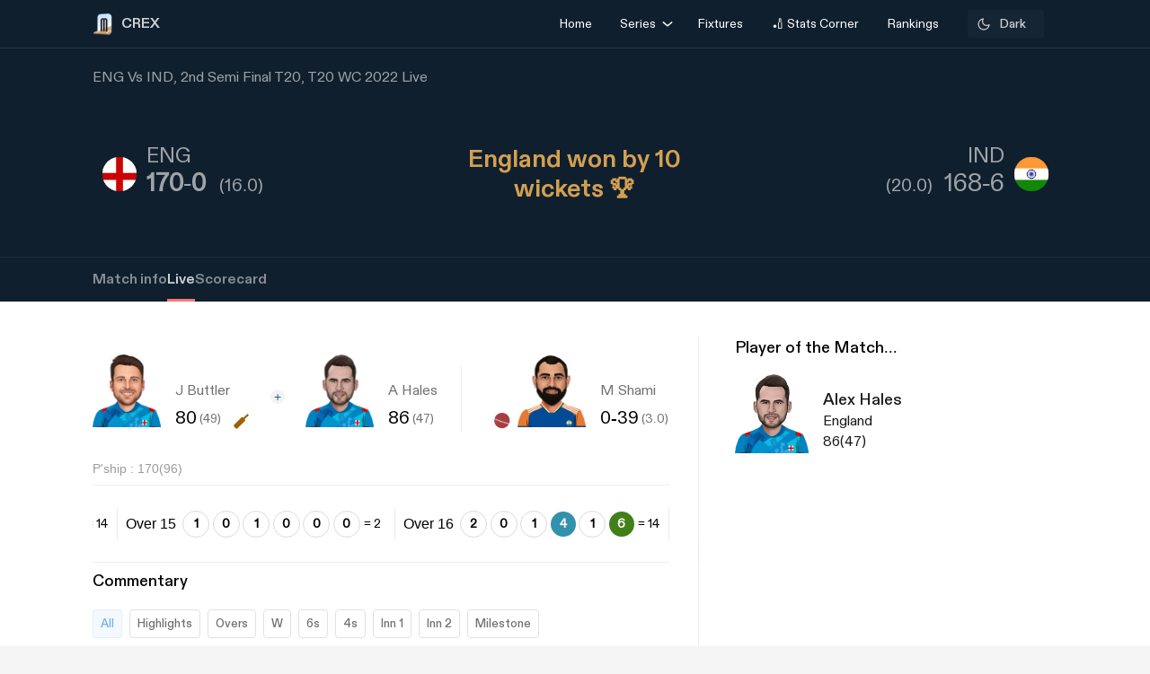

--- FILE ---
content_type: text/html; charset=utf-8
request_url: https://crex.com/scoreboard/CWX/ZQ/2nd-Semi-Final/O/S/eng-vs-ind-2nd-semi-final-t20-world-cup-2022/live
body_size: 43919
content:
<!DOCTYPE html><html lang="en" data-theme="light"><head>
  <meta charset="utf-8">
  <script>
    (function () {
      const cookie = document.cookie.split('; ').find(row => row.startsWith('system-theme='));
      const cookieTheme = cookie ? cookie.split('=')[1] : null;
    
      if (cookieTheme) {
        document.documentElement.setAttribute('data-theme', cookieTheme);
      }
    })();
    </script>
  <base href="/">
  <meta name="viewport" content="width=device-width, initial-scale=1">
  <meta name="author" content="CREX">
  <link rel="shortcut icon" href="/assets/icon/favicon.ico">
  <link rel="icon" type="image/x-icon" href="/assets/icon/favicon.ico" sizes="192x192">
  <link rel="apple-touch-icon" sizes="180x180" href="/assets/icon/favicon.ico">
  
  <link crossorigin="anonymous" rel="preconnect" href="https://oc.crickapi.com"> 
  <link crossorigin="anonymous" rel="preconnect" href="https://news.crickapi.com">
  <link crossorigin="anonymous" rel="preconnect" href="https://crickapi.com">
  <link crossorigin="anonymous" rel="preconnect" href="https://cricketvectors.akamaized.net">
  
  <meta name="theme-color" content="#1A2938">
  <meta name="supported-color-schemes" content="light dark">
  <meta http-equiv="Content-Security-Policy">
  <meta http-equiv="Cache-Control" content="no-cache">
  <meta http-equiv="Pragma" content="no-cache">
  <meta http-equiv="Expires" content="0">
  <link rel="preload" href="crex-web-styles.css" as="style" onload="this.rel='stylesheet'">
  <noscript><link rel="stylesheet" href="crex-web-styles.css"></noscript>
  <link rel="preload" href="crex-web-bootstrap-css-module.css" as="style" onload="this.rel='stylesheet'">
  <noscript><link rel="stylesheet" href="crex-web-bootstrap-css-module.css"></noscript>
  <link rel="preload" href="/styles/font-family-crex.css" as="style" onload="this.rel='stylesheet'">
  <noscript><link rel="stylesheet" href="/styles/font-family-crex.css"></noscript>
  <meta name="robots" content="index, follow, max-image-preview:large">
   <!-- Facebook Pixel Code -->
  <script async="">
      function loadFacebookPixel() {
        if (window.fbq) return;
            !function(f,b,e,v,n,t,s){if(f.fbq)return;n=f.fbq=function(){n.callMethod?
            n.callMethod.apply(n,arguments):n.queue.push(arguments)};
            if(!f._fbq)f._fbq=n;n.push=n;n.loaded=!0;n.version='2.0';
            n.queue=[];t=b.createElement(e);t.async=!0;
            t.src=v;s=b.getElementsByTagName(e)[0];
            s.parentNode.insertBefore(t,s)}(window, document,'script',
            'https://connect.facebook.net/en_US/fbevents.js');
            fbq('init', '981772646548680');
            fbq('track', 'PageView');
            fbq('track', 'ViewContent');
      }
      document.addEventListener("scroll", loadFacebookPixel, { once: true });
  </script> 
  <noscript>
    <img height="1" width="1" style="display:none" 
        src="https://www.facebook.com/tr?id=981772646548680&ev=PageView&noscript=1" alt="Facebook Pixel"/>
  </noscript>
  <!-- End Facebook Pixel Code -->
  <script src="/assets/js/lazysizes.min.js" defer=""></script>
<link rel="stylesheet" href="crex-web-styles.css"><link rel="stylesheet" href="crex-web-bootstrap-css-module.css"><style ng-transition="app-root">body[data-theme=light][_ngcontent-sc21], html[data-theme=light][_ngcontent-sc21]{--ce_primary_bg:#f7f7f7;--ce_primary_bg_rgb:245,245,245;--ce_primary_txt:#000;--ce_stroke_2:#ededed;--ce_primary_txt_rgb:0,0,0;--ce_secondary_txt:#707070;--ce_separator_2:#f5f6f7;--ce_separator_1:#ebeced;--ce_secondary_txt_rgb:112,112,112;--ce_primary_fg:#fff;--ce_primary_fg_rgb:255,255,255;--ce_secondary_fg:#f3f3f3;--ce_secondary_fg_rgb:249,249,249;--ce_low_contrast_fg:#dadada;--ce_low_contrast_fg_rgb:218,218,218;--ce_highlight:#ffe35d;--ce_highlight_rgb:255,227,93;--ce_highlight_ac1:#aa0707;--ce_highlight_ac1_rgb:170,7,7;--ce_highlight_ac2:#9e6105;--ce_highlight_ac2_rgb:158,97,5;--ce_highlight_ac3:#418019;--ce_highlight_ac3_rgb:65,128,25;--ce_highlight_ac4:#ff7575;--ce_highlight_ac4_rgb:255,117,117;--ce_highlight_ac5:#eaae54;--ce_highlight_ac5_rgb:234,174,84;--ce_highlight_ac6:#6cb240;--ce_highlight_ac6_rgb:108,178,64;--ce_odds_opacity:0.05;--ce_cta:#05508d;--ce_cta_rgb:5,80,141;--text_cta_color:#1860a6;--text_cta_color_rgb:24,96,166;--top_nav_bar:#173047;--ce_ben_msg:#000;--ce_top_content:rgba(0,0,0,0.9);--ce_points_border:rgba(0,0,0,0.2);--text_cta_color_opac_8:rgba(24,96,166,0.08);--text_cta_color_opac_30:rgba(24,96,166,0.15);--bg-tab:rgba(0,0,0,0.7);--live_screen_header_bg:#0f1f2e;--bg_live_screen:#fff;--brightness:0.3;--bg-selected:linear-gradient(270.12deg,rgba(24,96,166,0.1) 0.07%,rgba(24,96,166,0.1) 93.63%,rgba(24,96,166,0) 99.87%);--bg-gradient:linear-gradient(88.42deg,rgba(0,0,0,0.8) 1.55%,rgba(0,0,0,0.6) 48.37%,rgba(0,0,0,0.4) 99.27%);--ce_dark:255;--ce_light:0;--ceFantasyLogo:"Dark";--ce_imp_points_border:#dadada;--ce_cta_06:rgba(5,80,141,0.6);--ce_tab_head_bg:#f7f7f7;--bg-body-color:#f5f5f5!important;--search_input_bg:#f5f5f5;--ce_stats_th_active:#f0f3f5;--ce_stats_td_active:#f8fafc;--ce_filter_button_selected_border:rgba(5,80,141,0.14901960784313725);--ce_filter_button_selected_bg:#ebf1f6;--ce_filter_button_border:hsla(0,0%,85.5%,0.8);--mix_blind_mode:darken;--arrow_bg:1;--arrow_bg_disabled:0;background-color:#f5f5f5!important}body[data-theme=dark][_ngcontent-sc21], body[data-theme=light][_ngcontent-sc21], html[data-theme=dark][_ngcontent-sc21], html[data-theme=light][_ngcontent-sc21]{scroll-behavior:smooth;margin:0;height:100%;width:100%;padding:0;min-height:100%;display:flex;flex-direction:column;--ce_four:#3291ad;--ce_high_contrast_txt_color:#fcfcfc;--ce_high_contrast_txt_color_rgb:252,252,252;--ce_highlight_lgayi:#005e9a;--ce_highlight_lgayi_rgb:0,94,154;--ce_highlight_khayi:#a64040;--ce_highlight_khayi_rgb:166,64,64;--ce_score_highlight:#8af9eb;--ce_score_highlight_rgb:138,249,235}body[data-theme=dark][_ngcontent-sc21], html[data-theme=dark][_ngcontent-sc21]{--ce_primary_bg:#090c0f;--ce_primary_bg_rgb:12,19,26;--ce_primary_txt:#cfd1d3;--ce_primary_txt_rgb:207,209,211;--ce_stroke_2:#1f272e;--ce_secondary_txt:#9fa3a7;--ce_secondary_txt_rgb:159,163,167;--ce_primary_fg:#151d24;--ce_primary_fg_rgb:21,34,46;--ce_secondary_fg:#111214;--ce_secondary_fg_rgb:26,41,56;--ce_low_contrast_fg:#24303d;--ce_low_contrast_fg_rgb:36,48,61;--ce_highlight:#e9df90;--ce_highlight_rgb:233,223,144;--ce_highlight_ac1:#ff7575;--ce_highlight_ac1_rgb:255,117,117;--ce_highlight_ac2:#eaae54;--ce_highlight_ac2_rgb:234,174,84;--ce_highlight_ac3:#6cb240;--ce_highlight_ac3_rgb:108,178,64;--ce_highlight_ac4:#aa0707;--ce_highlight_ac4_rgb:170,7,7;--ce_highlight_ac5:#9e6105;--ce_highlight_ac5_rgb:158,97,5;--ce_highlight_ac6:#418019;--ce_highlight_ac6_rgb:65,128,25;--ce_odds_opacity:1;--ce_highlight_golden:#ffc702;--ce_highlight_golden_rgb:255,199,2;--ce_cta:#0a4270;--ce_cta_rgb:10,66,112;--text_cta_color:#6eb4ef;--text_cta_color_rgb:110,180,239;--text_cta_color_opac_8:rgba(110,180,239,0.08);--text_cta_color_opac_30:rgba(110,180,239,0.3);--top_nav_bar:--ce_primary_bg;--ce11_accent_colour:#ff6536;--ce11_cta_colour:#bb441f;--ce_fantasy_action:#17d6b6;--ce_ben_msg:#fff;--ce_top_content:hsla(0,0%,100%,0.9);--ce_points_border:hsla(0,0%,100%,0.0392156862745098);--bg-tab:rgba(0,0,0,0.8);--brightness:1;--bg-selected:linear-gradient(270.12deg,rgba(51,149,191,0.1) 0.07%,rgba(51,149,191,0.1) 93.63%,rgba(51,149,191,0) 99.87%);--bg-gradient:linear-gradient(0deg,rgba(0,0,0,0.5),rgba(0,0,0,0.5)),linear-gradient(88.42deg,rgba(0,0,0,0.8) 1.55%,rgba(0,0,0,0.6) 48.37%,rgba(0,0,0,0.4) 99.27%);--live_screen_header_bg:linear-gradient(0deg,rgba(21,34,46,0.3),rgba(21,34,46,0.3)),linear-gradient(0deg,#0c131a,#0c131a),#000;--bg_live_screen:#0c131a;--ce_dark:0;--ce_light:255;--ceFantasyLogo:"";--ce_imp_points_border:#23313d;--ce_separator_2:#1f272e;--ce_separator_1:#161c21;--ce_filter_button_selected_border:#1b404a;--ce_filter_button_selected_bg:#172a35;--ce_filter_button_border:rgba(36,48,61,0.8);--ce_low_contrast_fg_03:rgba(36,48,61,0.3);--ce_low_contrast_fg_05:rgba(36,48,61,0.5);--ce_low_contrast_fg_08:rgba(36,48,61,0.8);--ce_tab_head_bg:#121920;--ce_stats_th_active:#131e25;--ce_stats_td_active:#0d1820;--search_input_bg:#1c2935;--bg-body-color:#0e161f!important;--mix_blind_mode:plus-lighter;--arrow_bg:0;--arrow_bg_disabled:1;background-color:#0e161f!important}[_ngcontent-sc21]::-webkit-scrollbar{display:none}@media (min-width:1200px){.container[_ngcontent-sc21], .container-lg[_ngcontent-sc21], .container-md[_ngcontent-sc21], .container-sm[_ngcontent-sc21], .container-xl[_ngcontent-sc21]{padding-right:0;padding-left:0}}[_ngcontent-sc21]:root{--dc:#1c3e73;--uc:#4479ca;--theme_c_code:#335fa3;--gradientLight:linear-gradient(254.01deg,var(--uc) -254.65%,#fff 254.37%);--gradient:linear-gradient(254.01deg,var(--uc) -19.65%,var(--dc) 128.37%)}body[_ngcontent-sc21], html[_ngcontent-sc21]{background-color:var(--ce_primary_bg)!important;font-family:DiatypeRegular}.nav-slide-btn[_ngcontent-sc21]{width:24px;height:24px;display:flex!important;justify-content:center;background:#fff;border-radius:50%;cursor:pointer;top:24px!important;position:absolute;left:98%}.nav-slide-btn[_ngcontent-sc21]   img.prev-slide[_ngcontent-sc21]{transform:rotate(-180deg)}.nav-slide-btn_plive[_ngcontent-sc21]{width:24px;height:24px;display:flex!important;justify-content:center;align-items:center;background:#2b3a48;border-radius:50%;cursor:pointer;top:35px!important;position:absolute;left:95%}.nav-slide-btn_plive[_ngcontent-sc21]   img[_ngcontent-sc21]{width:18px;height:18px;filter:invert(1)}.nav-slide-btn_plive[_ngcontent-sc21]   img.prev-slide[_ngcontent-sc21]{transform:rotate(-180deg)}.nav-slide-btn-detail[_ngcontent-sc21]{width:36px;height:36px;display:flex!important;justify-content:center;background:#fff;box-shadow:-10px 6px 55px 30px hsla(0,0%,97.6%,.8784313725490196);border-radius:50%;cursor:pointer;top:124px!important;position:absolute;left:95%}.nav-slide-btn-detail[_ngcontent-sc21]   img.prev-slide[_ngcontent-sc21]{transform:rotate(-180deg)}.left-arrow[_ngcontent-sc21]{left:-14px!important;z-index:1}.nav-slide-btn-series[_ngcontent-sc21]{height:20px;position:absolute;width:20px;cursor:pointer;top:28%!important}.nav-slide-btn-detail.slick-disabled[_ngcontent-sc21], .nav-slide-btn.slick-disabled[_ngcontent-sc21], .nav-slide-btn_plive.slick-disabled[_ngcontent-sc21], .next-slide.slick-disabled[_ngcontent-sc21], .prev-slide.slick-disabled[_ngcontent-sc21]{pointer-events:none;display:none!important;opacity:.2}.next-slide-series.slick-disabled[_ngcontent-sc21], .prev-slide-series.slick-disabled[_ngcontent-sc21]{pointer-events:none;opacity:.2}.prev-slide-series[_ngcontent-sc21]{background:url(/assets/img/right.png) no-repeat;left:-2%;z-index:1}.next-slide-series[_ngcontent-sc21]{background:url(/assets/img/left.png) no-repeat;right:30%}.prev-slide[_ngcontent-sc21]:hover{background-position:0 -53px}.next-slide[_ngcontent-sc21]:hover{background-position:-24px -53px}[_ngcontent-sc21]:hover{outline:none}.slick-dots[_ngcontent-sc21]{bottom:-16px!important;text-align:start!important;width:20%!important;display:block}.slick-dots[_ngcontent-sc21]   li[_ngcontent-sc21]{width:10px!important}.slick-dots[_ngcontent-sc21]   li[_ngcontent-sc21]   button[_ngcontent-sc21]:before{font-size:8px!important;color:var(--dc)!important}[_ngcontent-sc21]:focus{outline:none}.slick-track[_ngcontent-sc21]{margin-left:0!important;margin-right:0!important}.navbar[_ngcontent-sc21]   .container[_ngcontent-sc21]{justify-content:flex-start}@media screen and (min-width:1024px){.next-slide-latest-news[_ngcontent-sc21]{right:-10px}.p-slide[_ngcontent-sc21], .slick-dots[_ngcontent-sc21]{display:none!important}.nav-slide-btn-detail[_ngcontent-sc21]{background:none;box-shadow:none;top:100px!important;position:absolute;left:82%}.nav-slide-btn-detail[_ngcontent-sc21]   img[_ngcontent-sc21]{display:none}}@media (min-width:1200px){.container[_ngcontent-sc21]{max-width:1075px}}.dropdown-item.active[_ngcontent-sc21], .dropdown-item[_ngcontent-sc21]:active{color:#fff;text-decoration:none;background:rgba(0,0,0,.08)!important;border-radius:6px}.flex-center[_ngcontent-sc21], .flexCenter[_ngcontent-sc21]{display:flex;align-items:center;justify-content:center}.flex[_ngcontent-sc21]{display:flex}.flex-coloum[_ngcontent-sc21]{flex-direction:column}.align-center[_ngcontent-sc21]{align-items:center}.w14[_ngcontent-sc21]{width:14px;height:14px}  .slick-list{overflow:hidden;margin:0;padding:0}@media (max-width:992px){body[_ngcontent-sc21], html[_ngcontent-sc21]{background-color:var(--ce_primary_bg)!important}.container[_ngcontent-sc21], .container-sm[_ngcontent-sc21]{width:100%;max-width:none}}.w100[_ngcontent-sc21]{width:100%}.ad-block-b[_ngcontent-sc21]{display:flex;justify-content:center;align-items:center}.ad-block-b[_ngcontent-sc21]   .ad-load[_ngcontent-sc21]{position:fixed;bottom:0;z-index:999}.banner-wrap[_ngcontent-sc21]{position:fixed;top:0;left:0;right:0;width:100%;display:flex;align-items:center;z-index:9999999;padding:8px 16px;background:#1a2938}.banner-wrap[_ngcontent-sc21]   .app-wrapper[_ngcontent-sc21]{display:grid;grid-template-columns:repeat(2,1fr);align-items:center;width:100%}.footer[_ngcontent-sc21]{z-index:9;position:relative}.banner-text[_ngcontent-sc21]{font-size:14px;line-height:16px;color:#fff;white-space:nowrap}.banner-button[_ngcontent-sc21]{background:var(--ce_high_contrast_txt_color);opacity:.9;border-radius:24px;padding:10px 16px;font-family:DiatypeRegular;font-style:normal;font-weight:700;font-size:12px;line-height:14px;cursor:pointer;text-decoration:none;color:#000;margin-left:auto}.adsolut-ad[_ngcontent-sc21]{position:fixed;bottom:0;right:0;width:330px;height:auto;z-index:999999}@media screen and (min-width:1024px){.video-stats[_ngcontent-sc21]{top:0;left:0;width:100%;height:100%;background:var(--ce_secondary_fg)}.video-float[_ngcontent-sc21], .video-stats[_ngcontent-sc21]{position:fixed;right:0;z-index:99999999;display:flex;justify-content:center;align-items:center}.video-float[_ngcontent-sc21]{bottom:20px;top:auto;left:20px;width:400px;height:300px;background:none!important}.video-float-p[_ngcontent-sc21]{width:inherit!important;height:inherit!important;padding:0!important;animation-duration:.5s}.button-wrap[_ngcontent-sc21]{display:flex;justify-content:space-between;color:#fff;align-items:center}.button-wrap[_ngcontent-sc21]   div[_ngcontent-sc21]{cursor:pointer}.button-wrap[_ngcontent-sc21]   div[_ngcontent-sc21]   svg[_ngcontent-sc21]{width:24px;height:20px;margin:10px}@keyframes moveToTop{0%{bottom:-100px}to{bottom:0}}@keyframes moveToBottom{0%{bottom:600px;left:60vw}to{bottom:20px;left:20px}}.video-stats-p[_ngcontent-sc21]{flex-direction:column;width:90vw;height:80vw;position:relative;bottom:0;border-radius:8px;animation-name:moveToTop;animation-duration:.5s}.cross-icon[_ngcontent-sc21], .video-stats-p[_ngcontent-sc21]{display:flex;justify-content:center}.cross-icon[_ngcontent-sc21]{background:rgba(var(--ce_low_contrast_fg_rgb),.5);border-radius:50%;width:30px;height:30px;align-items:center;cursor:pointer}.cross-icon[_ngcontent-sc21]   img[_ngcontent-sc21]{width:20px;height:20px;filter:brightness(var(--brightness))}}@media screen and (max-width:1024px){.video-stats[_ngcontent-sc21]{top:0;left:0;right:0;width:100%;height:100%;background:var(--ce_secondary_fg)}.video-float[_ngcontent-sc21], .video-stats[_ngcontent-sc21]{position:fixed;z-index:99999999;display:flex;justify-content:center;align-items:center}.video-float[_ngcontent-sc21]{bottom:106px;top:auto;left:auto;right:12px;width:200px;height:160px;background:none!important}.video-float-p[_ngcontent-sc21]{width:inherit!important;height:inherit!important;padding:0!important;animation-duration:.5s}.button-wrap[_ngcontent-sc21]{display:flex;justify-content:space-between;color:#fff;align-items:center}.button-wrap[_ngcontent-sc21]   div[_ngcontent-sc21]{cursor:pointer}.button-wrap[_ngcontent-sc21]   div[_ngcontent-sc21]   svg[_ngcontent-sc21]{width:24px;height:20px;margin:10px;rotate:-90deg}@keyframes moveToTop{0%{bottom:-100px}to{bottom:0}}@keyframes moveToBottom{0%{bottom:600px;right:60vw}to{bottom:20px;right:12px}}.video-stats-p[_ngcontent-sc21]{flex-direction:column;width:90vw;height:80vw;position:relative;bottom:0;border-radius:8px;animation-name:moveToTop;animation-duration:.5s}.cross-icon[_ngcontent-sc21], .video-stats-p[_ngcontent-sc21]{display:flex;justify-content:center}.cross-icon[_ngcontent-sc21]{background:rgba(var(--ce_low_contrast_fg_rgb),.5);border-radius:50%;width:30px;height:30px;align-items:center;cursor:pointer}.cross-icon[_ngcontent-sc21]   img[_ngcontent-sc21]{width:20px;height:20px;filter:brightness(var(--brightness))}}.rotate-i[_ngcontent-sc21]{rotate:180deg}</style><style ng-transition="app-root">body[data-theme=light][_ngcontent-sc19], html[data-theme=light][_ngcontent-sc19]{--ce_primary_bg:#f7f7f7;--ce_primary_bg_rgb:245,245,245;--ce_primary_txt:#000;--ce_stroke_2:#ededed;--ce_primary_txt_rgb:0,0,0;--ce_secondary_txt:#707070;--ce_separator_2:#f5f6f7;--ce_separator_1:#ebeced;--ce_secondary_txt_rgb:112,112,112;--ce_primary_fg:#fff;--ce_primary_fg_rgb:255,255,255;--ce_secondary_fg:#f3f3f3;--ce_secondary_fg_rgb:249,249,249;--ce_low_contrast_fg:#dadada;--ce_low_contrast_fg_rgb:218,218,218;--ce_highlight:#ffe35d;--ce_highlight_rgb:255,227,93;--ce_highlight_ac1:#aa0707;--ce_highlight_ac1_rgb:170,7,7;--ce_highlight_ac2:#9e6105;--ce_highlight_ac2_rgb:158,97,5;--ce_highlight_ac3:#418019;--ce_highlight_ac3_rgb:65,128,25;--ce_highlight_ac4:#ff7575;--ce_highlight_ac4_rgb:255,117,117;--ce_highlight_ac5:#eaae54;--ce_highlight_ac5_rgb:234,174,84;--ce_highlight_ac6:#6cb240;--ce_highlight_ac6_rgb:108,178,64;--ce_odds_opacity:0.05;--ce_cta:#05508d;--ce_cta_rgb:5,80,141;--text_cta_color:#1860a6;--text_cta_color_rgb:24,96,166;--top_nav_bar:#173047;--ce_ben_msg:#000;--ce_top_content:rgba(0,0,0,0.9);--ce_points_border:rgba(0,0,0,0.2);--text_cta_color_opac_8:rgba(24,96,166,0.08);--text_cta_color_opac_30:rgba(24,96,166,0.15);--bg-tab:rgba(0,0,0,0.7);--live_screen_header_bg:#0f1f2e;--bg_live_screen:#fff;--brightness:0.3;--bg-selected:linear-gradient(270.12deg,rgba(24,96,166,0.1) 0.07%,rgba(24,96,166,0.1) 93.63%,rgba(24,96,166,0) 99.87%);--bg-gradient:linear-gradient(88.42deg,rgba(0,0,0,0.8) 1.55%,rgba(0,0,0,0.6) 48.37%,rgba(0,0,0,0.4) 99.27%);--ce_dark:255;--ce_light:0;--ceFantasyLogo:"Dark";--ce_imp_points_border:#dadada;--ce_cta_06:rgba(5,80,141,0.6);--ce_tab_head_bg:#f7f7f7;--bg-body-color:#f5f5f5!important;--search_input_bg:#f5f5f5;--ce_stats_th_active:#f0f3f5;--ce_stats_td_active:#f8fafc;--ce_filter_button_selected_border:rgba(5,80,141,0.14901960784313725);--ce_filter_button_selected_bg:#ebf1f6;--ce_filter_button_border:hsla(0,0%,85.5%,0.8);--mix_blind_mode:darken;--arrow_bg:1;--arrow_bg_disabled:0;background-color:#f5f5f5!important}body[data-theme=dark][_ngcontent-sc19], body[data-theme=light][_ngcontent-sc19], html[data-theme=dark][_ngcontent-sc19], html[data-theme=light][_ngcontent-sc19]{scroll-behavior:smooth;margin:0;height:100%;width:100%;padding:0;min-height:100%;display:flex;flex-direction:column;--ce_four:#3291ad;--ce_high_contrast_txt_color:#fcfcfc;--ce_high_contrast_txt_color_rgb:252,252,252;--ce_highlight_lgayi:#005e9a;--ce_highlight_lgayi_rgb:0,94,154;--ce_highlight_khayi:#a64040;--ce_highlight_khayi_rgb:166,64,64;--ce_score_highlight:#8af9eb;--ce_score_highlight_rgb:138,249,235}body[data-theme=dark][_ngcontent-sc19], html[data-theme=dark][_ngcontent-sc19]{--ce_primary_bg:#090c0f;--ce_primary_bg_rgb:12,19,26;--ce_primary_txt:#cfd1d3;--ce_primary_txt_rgb:207,209,211;--ce_stroke_2:#1f272e;--ce_secondary_txt:#9fa3a7;--ce_secondary_txt_rgb:159,163,167;--ce_primary_fg:#151d24;--ce_primary_fg_rgb:21,34,46;--ce_secondary_fg:#111214;--ce_secondary_fg_rgb:26,41,56;--ce_low_contrast_fg:#24303d;--ce_low_contrast_fg_rgb:36,48,61;--ce_highlight:#e9df90;--ce_highlight_rgb:233,223,144;--ce_highlight_ac1:#ff7575;--ce_highlight_ac1_rgb:255,117,117;--ce_highlight_ac2:#eaae54;--ce_highlight_ac2_rgb:234,174,84;--ce_highlight_ac3:#6cb240;--ce_highlight_ac3_rgb:108,178,64;--ce_highlight_ac4:#aa0707;--ce_highlight_ac4_rgb:170,7,7;--ce_highlight_ac5:#9e6105;--ce_highlight_ac5_rgb:158,97,5;--ce_highlight_ac6:#418019;--ce_highlight_ac6_rgb:65,128,25;--ce_odds_opacity:1;--ce_highlight_golden:#ffc702;--ce_highlight_golden_rgb:255,199,2;--ce_cta:#0a4270;--ce_cta_rgb:10,66,112;--text_cta_color:#6eb4ef;--text_cta_color_rgb:110,180,239;--text_cta_color_opac_8:rgba(110,180,239,0.08);--text_cta_color_opac_30:rgba(110,180,239,0.3);--top_nav_bar:--ce_primary_bg;--ce11_accent_colour:#ff6536;--ce11_cta_colour:#bb441f;--ce_fantasy_action:#17d6b6;--ce_ben_msg:#fff;--ce_top_content:hsla(0,0%,100%,0.9);--ce_points_border:hsla(0,0%,100%,0.0392156862745098);--bg-tab:rgba(0,0,0,0.8);--brightness:1;--bg-selected:linear-gradient(270.12deg,rgba(51,149,191,0.1) 0.07%,rgba(51,149,191,0.1) 93.63%,rgba(51,149,191,0) 99.87%);--bg-gradient:linear-gradient(0deg,rgba(0,0,0,0.5),rgba(0,0,0,0.5)),linear-gradient(88.42deg,rgba(0,0,0,0.8) 1.55%,rgba(0,0,0,0.6) 48.37%,rgba(0,0,0,0.4) 99.27%);--live_screen_header_bg:linear-gradient(0deg,rgba(21,34,46,0.3),rgba(21,34,46,0.3)),linear-gradient(0deg,#0c131a,#0c131a),#000;--bg_live_screen:#0c131a;--ce_dark:0;--ce_light:255;--ceFantasyLogo:"";--ce_imp_points_border:#23313d;--ce_separator_2:#1f272e;--ce_separator_1:#161c21;--ce_filter_button_selected_border:#1b404a;--ce_filter_button_selected_bg:#172a35;--ce_filter_button_border:rgba(36,48,61,0.8);--ce_low_contrast_fg_03:rgba(36,48,61,0.3);--ce_low_contrast_fg_05:rgba(36,48,61,0.5);--ce_low_contrast_fg_08:rgba(36,48,61,0.8);--ce_tab_head_bg:#121920;--ce_stats_th_active:#131e25;--ce_stats_td_active:#0d1820;--search_input_bg:#1c2935;--bg-body-color:#0e161f!important;--mix_blind_mode:plus-lighter;--arrow_bg:0;--arrow_bg_disabled:1;background-color:#0e161f!important}@media (min-width:1200px){.container[_ngcontent-sc19], .container-lg[_ngcontent-sc19], .container-md[_ngcontent-sc19], .container-sm[_ngcontent-sc19], .container-xl[_ngcontent-sc19]{padding-right:0;padding-left:0}}[_ngcontent-sc19]:root{--dc:#1c3e73;--uc:#4479ca;--theme_c_code:#335fa3;--gradientLight:linear-gradient(254.01deg,var(--uc) -254.65%,#fff 254.37%);--gradient:linear-gradient(254.01deg,var(--uc) -19.65%,var(--dc) 128.37%)}body[_ngcontent-sc19], html[_ngcontent-sc19]{background-color:var(--ce_primary_bg)!important;font-family:DiatypeRegular}.nav-slide-btn[_ngcontent-sc19]{width:24px;height:24px;display:flex!important;justify-content:center;background:#fff;border-radius:50%;cursor:pointer;top:24px!important;position:absolute;left:98%}.nav-slide-btn[_ngcontent-sc19]   img.prev-slide[_ngcontent-sc19]{transform:rotate(-180deg)}.nav-slide-btn_plive[_ngcontent-sc19]{width:24px;height:24px;display:flex!important;justify-content:center;align-items:center;background:#2b3a48;border-radius:50%;cursor:pointer;top:35px!important;position:absolute;left:95%}.nav-slide-btn_plive[_ngcontent-sc19]   img[_ngcontent-sc19]{width:18px;height:18px;filter:invert(1)}.nav-slide-btn_plive[_ngcontent-sc19]   img.prev-slide[_ngcontent-sc19]{transform:rotate(-180deg)}.nav-slide-btn-detail[_ngcontent-sc19]{width:36px;height:36px;display:flex!important;justify-content:center;background:#fff;box-shadow:-10px 6px 55px 30px hsla(0,0%,97.6%,.8784313725490196);border-radius:50%;cursor:pointer;top:124px!important;position:absolute;left:95%}.nav-slide-btn-detail[_ngcontent-sc19]   img.prev-slide[_ngcontent-sc19]{transform:rotate(-180deg)}.left-arrow[_ngcontent-sc19]{left:-14px!important;z-index:1}.nav-slide-btn-series[_ngcontent-sc19]{height:20px;position:absolute;width:20px;cursor:pointer;top:28%!important}.nav-slide-btn-detail.slick-disabled[_ngcontent-sc19], .nav-slide-btn.slick-disabled[_ngcontent-sc19], .nav-slide-btn_plive.slick-disabled[_ngcontent-sc19], .next-slide.slick-disabled[_ngcontent-sc19], .prev-slide.slick-disabled[_ngcontent-sc19]{pointer-events:none;display:none!important;opacity:.2}.next-slide-series.slick-disabled[_ngcontent-sc19], .prev-slide-series.slick-disabled[_ngcontent-sc19]{pointer-events:none;opacity:.2}.prev-slide-series[_ngcontent-sc19]{background:url(/assets/img/right.png) no-repeat;left:-2%;z-index:1}.next-slide-series[_ngcontent-sc19]{background:url(/assets/img/left.png) no-repeat;right:30%}.prev-slide[_ngcontent-sc19]:hover{background-position:0 -53px}.next-slide[_ngcontent-sc19]:hover{background-position:-24px -53px}[_ngcontent-sc19]:hover{outline:none}.slick-dots[_ngcontent-sc19]{bottom:-16px!important;text-align:start!important;width:20%!important;display:block}.slick-dots[_ngcontent-sc19]   li[_ngcontent-sc19]{width:10px!important}.slick-dots[_ngcontent-sc19]   li[_ngcontent-sc19]   button[_ngcontent-sc19]:before{font-size:8px!important;color:var(--dc)!important}[_ngcontent-sc19]:focus{outline:none}.slick-track[_ngcontent-sc19]{margin-left:0!important;margin-right:0!important}.navbar[_ngcontent-sc19]   .container[_ngcontent-sc19]{justify-content:flex-start}@media screen and (min-width:1024px){.next-slide-latest-news[_ngcontent-sc19]{right:-10px}.p-slide[_ngcontent-sc19], .slick-dots[_ngcontent-sc19]{display:none!important}.nav-slide-btn-detail[_ngcontent-sc19]{background:none;box-shadow:none;top:100px!important;position:absolute;left:82%}.nav-slide-btn-detail[_ngcontent-sc19]   img[_ngcontent-sc19]{display:none}}@media (min-width:1200px){.container[_ngcontent-sc19]{max-width:1075px}}.dropdown-item.active[_ngcontent-sc19], .dropdown-item[_ngcontent-sc19]:active{color:#fff;text-decoration:none;background:rgba(0,0,0,.08)!important;border-radius:6px}.flex-center[_ngcontent-sc19], .flexCenter[_ngcontent-sc19]{display:flex;align-items:center;justify-content:center}.flex[_ngcontent-sc19]{display:flex}.flex-coloum[_ngcontent-sc19]{flex-direction:column}.align-center[_ngcontent-sc19]{align-items:center}.w14[_ngcontent-sc19]{width:14px;height:14px}  .slick-list{overflow:hidden;margin:0;padding:0}@media (max-width:992px){body[_ngcontent-sc19], html[_ngcontent-sc19]{background-color:var(--ce_primary_bg)!important}.container[_ngcontent-sc19], .container-sm[_ngcontent-sc19]{width:100%;max-width:none}}.w100[_ngcontent-sc19]{width:100%}.ad-block-b[_ngcontent-sc19]{display:flex;justify-content:center;align-items:center}.ad-block-b[_ngcontent-sc19]   .ad-load[_ngcontent-sc19]{position:fixed;bottom:0;z-index:999}[_ngcontent-sc19]::-webkit-scrollbar{display:none}.des-none[_ngcontent-sc19]{display:none}@keyframes fadeIn{0%{opacity:0}to{opacity:1}}.tooltip-wrap[_ngcontent-sc19]{position:absolute;right:8px;top:42px;display:none;animation:fadeIn .5s linear}.tooltip-f[_ngcontent-sc19]{position:relative;width:0;height:0;left:120px;top:1px;border-left:9px solid transparent;border-right:9px solid transparent;border-bottom:9px solid var(--ce_cta)}.tooltip-t[_ngcontent-sc19]{background:var(--ce_cta);border-radius:4px;font-family:DiatypeMedium;font-style:normal;font-weight:500;font-size:11px;line-height:142.8%;color:rgba(var(--ce_high_contrast_txt_color_rgb),.8);padding:8px 12px}.pt112[_ngcontent-sc19]{padding-top:112px!important}.theme-toggle-wrap[_ngcontent-sc19]{padding:0 1rem}.theme-wrap[_ngcontent-sc19]{display:flex;justify-content:center;align-items:center;padding:6.5px 12px;cursor:pointer;background:rgba(var(--ce_secondary_txt_rgb),.1);opacity:.8;border-radius:3px;min-width:85px}.theme-wrap-player[_ngcontent-sc19]{background:transparent;border:1px solid hsla(0,0%,100%,.12)}.onboarding-t[_ngcontent-sc19]{justify-content:space-around;width:100%;padding-bottom:24px;font-size:16px;line-height:20px;text-align:center;color:#000}.onboarding-t[_ngcontent-sc19], .theme-text[_ngcontent-sc19]{display:flex;align-items:center;font-family:DiatypeMedium;font-style:normal;font-weight:500}.theme-text[_ngcontent-sc19]{font-size:14px;line-height:18px;justify-content:center;color:var(--ce_high_contrast_txt_color);flex-grow:1}.theme-icon[_ngcontent-sc19]{width:16px;height:16px;padding-right:4px}.theme-icon[_ngcontent-sc19], .theme-icon-m[_ngcontent-sc19]{display:flex;align-items:center;justify-content:center}.theme-icon-m[_ngcontent-sc19]{border:1px solid hsla(0,0%,100%,.12);border-radius:100px;padding:8px}.theme-icon-m[_ngcontent-sc19]   img[_ngcontent-sc19]{width:14px;height:14px}.player-m[_ngcontent-sc19]{cursor:pointer;display:flex;align-items:center;width:100%}.player-m-arrow[_ngcontent-sc19]{display:flex;flex-grow:1}.more-page[_ngcontent-sc19]{background:var(--ce_primary_bg)!important;border-bottom:1px solid rgba(var(--ce_low_contrast_fg_rgb),.5)}.headText[_ngcontent-sc19]{display:flex;align-items:center;font-family:DiatypeBold;font-style:normal;font-weight:700;font-size:16px;line-height:23px;color:#cfd1d3;margin:0}.backHeader[_ngcontent-sc19]{background:transparent}.borderPlayerProfile[_ngcontent-sc19], .live-screen-bg[_ngcontent-sc19]{border-bottom:1px solid hsla(0,0%,100%,.12)}.live-screen-bg[_ngcontent-sc19], .series-bg[_ngcontent-sc19]{background:var(--live_screen_header_bg)!important}[_nghost-sc19]{display:block}[_nghost-sc19]   .header-wrapper.bg-trans[_ngcontent-sc19]{background:transparent}[_nghost-sc19]   .header-wrapper[_ngcontent-sc19]   .header[_ngcontent-sc19]{background:#1a2938}[_nghost-sc19]   .header-wrapper[_ngcontent-sc19]   .header.bg-trans[_ngcontent-sc19]{background:transparent}[_nghost-sc19]   .header-wrapper[_ngcontent-sc19]   .header.sticky[_ngcontent-sc19]{background:#1a2938!important}[_nghost-sc19]   .header-wrapper[_ngcontent-sc19]   .header.sticky[_ngcontent-sc19]   .navbar.s-border[_ngcontent-sc19]{border:none}[_nghost-sc19]   .header-wrapper[_ngcontent-sc19]   .header.sticky[_ngcontent-sc19]   .navbar[_ngcontent-sc19]   .container[_ngcontent-sc19]   .collapse[_ngcontent-sc19]   ul[_ngcontent-sc19]   li.s-border[_ngcontent-sc19]{border-bottom:2px solid var(--ce_primary_txt)}[_nghost-sc19]   .header-wrapper[_ngcontent-sc19]   .header.sticky-new[_ngcontent-sc19]   .navbar.s-border[_ngcontent-sc19]{border:none}[_nghost-sc19]   .header-wrapper[_ngcontent-sc19]   .header.sticky-new[_ngcontent-sc19]   .navbar[_ngcontent-sc19]   .container[_ngcontent-sc19]   .collapse[_ngcontent-sc19]   ul[_ngcontent-sc19]   li.s-border[_ngcontent-sc19]{border-bottom:2px solid var(--ce_primary_txt)}.playerProfileClass[_ngcontent-sc19]{padding:0;max-width:100%!important;margin:0 11%}.header-wrapper[_ngcontent-sc19]{padding-top:54px}@media (max-width:756px){.header-wrapper[_ngcontent-sc19]{padding-top:44px}}.header-wrapper[_ngcontent-sc19]   #matchBox[_ngcontent-sc19]{overflow-x:hidden}.header-wrapper[_ngcontent-sc19]   .series-wrapper[_ngcontent-sc19]{overflow:auto}.header-wrapper[_ngcontent-sc19]   .header[_ngcontent-sc19]{z-index:999999;background:#1a2938;position:fixed;top:0;width:100%}.header-wrapper[_ngcontent-sc19]   .header[_ngcontent-sc19]   .navbar[_ngcontent-sc19]{padding:0}.header-wrapper[_ngcontent-sc19]   .header[_ngcontent-sc19]   .navbar.s-border[_ngcontent-sc19]{border-bottom:.5px solid hsla(0,0%,100%,.239)}.header-wrapper[_ngcontent-sc19]   .header[_ngcontent-sc19]   .navbar[_ngcontent-sc19]   .container[_ngcontent-sc19]   .collapse[_ngcontent-sc19]   ul[_ngcontent-sc19]{margin:0!important;width:100%;display:flex;flex-direction:row;padding:0}.header-wrapper[_ngcontent-sc19]   .header[_ngcontent-sc19]   .navbar[_ngcontent-sc19]   .container[_ngcontent-sc19]   .collapse[_ngcontent-sc19]   ul[_ngcontent-sc19]   li[_ngcontent-sc19]{width:25%;display:flex;justify-content:center;align-items:center;font-weight:400;text-align:center}.header-wrapper[_ngcontent-sc19]   .header[_ngcontent-sc19]   .navbar[_ngcontent-sc19]   .container[_ngcontent-sc19]   .collapse[_ngcontent-sc19]   ul[_ngcontent-sc19]   li.active[_ngcontent-sc19]{font-weight:500}.header-wrapper[_ngcontent-sc19]   .header[_ngcontent-sc19]   .navbar[_ngcontent-sc19]   .container[_ngcontent-sc19]   .collapse[_ngcontent-sc19]   ul[_ngcontent-sc19]   li[_ngcontent-sc19]   .dropdown[_ngcontent-sc19]{padding:0;color:#fff}.header-wrapper[_ngcontent-sc19]   .header[_ngcontent-sc19]   .navbar[_ngcontent-sc19]   .container[_ngcontent-sc19]   .collapse[_ngcontent-sc19]   ul[_ngcontent-sc19]   li[_ngcontent-sc19]   .dropdown[_ngcontent-sc19]   #dropdownMenuButton[_ngcontent-sc19]{cursor:pointer;color:#fff;font-size:14px;padding:1em;display:flex;align-items:center}.header-wrapper[_ngcontent-sc19]   .header[_ngcontent-sc19]   .navbar[_ngcontent-sc19]   .container[_ngcontent-sc19]   .collapse[_ngcontent-sc19]   ul[_ngcontent-sc19]   li[_ngcontent-sc19]   .dropdown[_ngcontent-sc19]   .dropdown-menu[_ngcontent-sc19]{padding:1em;width:419px;height:auto;box-shadow:0 4px 132px rgba(0,0,0,.3);border-radius:4px;border:none;background:#162530}.header-wrapper[_ngcontent-sc19]   .header[_ngcontent-sc19]   .navbar[_ngcontent-sc19]   .container[_ngcontent-sc19]   .collapse[_ngcontent-sc19]   ul[_ngcontent-sc19]   li[_ngcontent-sc19]   .dropdown[_ngcontent-sc19]   .dropdown-menu.arrow-top[_ngcontent-sc19]{margin-top:15px}.header-wrapper[_ngcontent-sc19]   .header[_ngcontent-sc19]   .navbar[_ngcontent-sc19]   .container[_ngcontent-sc19]   .collapse[_ngcontent-sc19]   ul[_ngcontent-sc19]   li[_ngcontent-sc19]   .dropdown[_ngcontent-sc19]   .dropdown-menu.arrow-top[_ngcontent-sc19]:after{content:" ";position:absolute;left:36px;top:-18px;border:20px solid transparent;border-top:none;border-bottom:20px solid #162530}.header-wrapper[_ngcontent-sc19]   .header[_ngcontent-sc19]   .navbar[_ngcontent-sc19]   .container[_ngcontent-sc19]   .collapse[_ngcontent-sc19]   ul[_ngcontent-sc19]   li[_ngcontent-sc19]   a[_ngcontent-sc19]   svg[_ngcontent-sc19]{margin:4px auto}.header-wrapper[_ngcontent-sc19]   .header[_ngcontent-sc19]   .navbar[_ngcontent-sc19]   .container[_ngcontent-sc19]   .collapse[_ngcontent-sc19]   ul[_ngcontent-sc19]   li[_ngcontent-sc19]   a.dropdown-item[_ngcontent-sc19]{font-family:DiatypeRegular;font-style:normal;font-weight:700;font-size:16px;line-height:100%;padding:1.25em;cursor:pointer;white-space:normal;margin-top:0;color:#cfd1d3}.header-wrapper[_ngcontent-sc19]   .header[_ngcontent-sc19]   .navbar[_ngcontent-sc19]   .container[_ngcontent-sc19]   .collapse[_ngcontent-sc19]   ul[_ngcontent-sc19]   li[_ngcontent-sc19]   a.dropdown-item[_ngcontent-sc19]   .select-s[_ngcontent-sc19]   .s-name[_ngcontent-sc19]{color:#cfd1d3;font-weight:600}.header-wrapper[_ngcontent-sc19]   .header[_ngcontent-sc19]   .navbar[_ngcontent-sc19]   .container[_ngcontent-sc19]   .collapse[_ngcontent-sc19]   ul[_ngcontent-sc19]   li[_ngcontent-sc19]   a.bg-series[_ngcontent-sc19]{background:#0f1720;border-radius:6px}.header-wrapper[_ngcontent-sc19]   .header[_ngcontent-sc19]   .navbar[_ngcontent-sc19]   .container[_ngcontent-sc19]   .collapse[_ngcontent-sc19]   ul[_ngcontent-sc19]   li[_ngcontent-sc19]   a.dropdown-item[_ngcontent-sc19]:hover{background:rgba(0,0,0,.0784313725490196);border-radius:6px}.header-wrapper[_ngcontent-sc19]   .header[_ngcontent-sc19]   .navbar[_ngcontent-sc19]   .container[_ngcontent-sc19]   .collapse[_ngcontent-sc19]   ul[_ngcontent-sc19]   li[_ngcontent-sc19]   a[_ngcontent-sc19]   .select-s[_ngcontent-sc19]{display:flex;justify-content:space-between;align-items:center}.header-wrapper[_ngcontent-sc19]   .header[_ngcontent-sc19]   .navbar[_ngcontent-sc19]   .container[_ngcontent-sc19]   .collapse[_ngcontent-sc19]   ul[_ngcontent-sc19]   li[_ngcontent-sc19]   a[_ngcontent-sc19]   .select-s[_ngcontent-sc19]   .right-icon.bg-right[_ngcontent-sc19]{width:20px;height:20px;border-radius:50%;display:flex;justify-content:center;align-items:center}.header-wrapper[_ngcontent-sc19]   .header[_ngcontent-sc19]   .navbar[_ngcontent-sc19]   .container[_ngcontent-sc19]   .collapse[_ngcontent-sc19]   ul[_ngcontent-sc19]   li[_ngcontent-sc19]   a[_ngcontent-sc19]   .select-s[_ngcontent-sc19]   .right-icon.bg-right[_ngcontent-sc19]   span[_ngcontent-sc19]{color:#fff;display:flex;align-items:center;justify-content:center;font-size:12px;margin:2px}.header-wrapper[_ngcontent-sc19]   .header[_ngcontent-sc19]   .navbar[_ngcontent-sc19]   .container[_ngcontent-sc19]   .collapse[_ngcontent-sc19]   .favTeam[_ngcontent-sc19]{align-items:center}.header-wrapper[_ngcontent-sc19]   .header[_ngcontent-sc19]   .navbar[_ngcontent-sc19]   .container[_ngcontent-sc19]   .collapse[_ngcontent-sc19]   .favTeam[_ngcontent-sc19]   .content[_ngcontent-sc19]{margin-right:1em;font-weight:400;font-size:14px;line-height:100%;color:hsla(0,0%,100%,.87)}.header-wrapper[_ngcontent-sc19]   .header[_ngcontent-sc19]   .navbar[_ngcontent-sc19]   .container[_ngcontent-sc19]   .collapse[_ngcontent-sc19]   .favTeam[_ngcontent-sc19]   .select-team[_ngcontent-sc19]{border-radius:10px;padding:.75em 2em;color:#fff;border:.5px solid hsla(0,0%,100%,.5);width:200px;text-align:center;white-space:nowrap;overflow:hidden;text-overflow:ellipsis;cursor:pointer}.header-wrapper[_ngcontent-sc19]   .header[_ngcontent-sc19]   .navbar[_ngcontent-sc19]   .container[_ngcontent-sc19]   .collapse[_ngcontent-sc19]   .favTeam[_ngcontent-sc19]   .select-team[_ngcontent-sc19]   span[_ngcontent-sc19]{margin-right:1em}.header-wrapper[_ngcontent-sc19]   .header[_ngcontent-sc19]   .navbar[_ngcontent-sc19]   .container[_ngcontent-sc19]   .collapse[_ngcontent-sc19]   .theme-card[_ngcontent-sc19]{position:absolute;width:450px;height:475px;top:100%;right:0;margin-top:.5em;background:#fff;box-shadow:0 4px 40px rgba(0,0,0,.05);border-radius:10px;border:none}.header-wrapper[_ngcontent-sc19]   .header[_ngcontent-sc19]   .navbar[_ngcontent-sc19]   .container[_ngcontent-sc19]   .collapse[_ngcontent-sc19]   .theme-card[_ngcontent-sc19]   .triangle[_ngcontent-sc19]{display:inline-block;margin:0 5px;vertical-align:middle}.header-wrapper[_ngcontent-sc19]   .header[_ngcontent-sc19]   .navbar[_ngcontent-sc19]   .container[_ngcontent-sc19]   .collapse[_ngcontent-sc19]   .theme-card[_ngcontent-sc19]   .triangle.arrow-upper[_ngcontent-sc19]{width:58px;height:27px;border-left:30px solid transparent;border-right:30px solid transparent;border-bottom:30px solid #fff;top:-5%;left:55%;position:absolute;transform:rotate(0deg)}.header-wrapper[_ngcontent-sc19]   .header[_ngcontent-sc19]   .navbar[_ngcontent-sc19]   .container[_ngcontent-sc19]   .collapse[_ngcontent-sc19]   .theme-card[_ngcontent-sc19]   .content[_ngcontent-sc19]{padding:2em 2em 1em;display:flex;justify-content:space-between}.header-wrapper[_ngcontent-sc19]   .header[_ngcontent-sc19]   .navbar[_ngcontent-sc19]   .container[_ngcontent-sc19]   .collapse[_ngcontent-sc19]   .theme-card[_ngcontent-sc19]   .content[_ngcontent-sc19]   span[_ngcontent-sc19]{font-family:DiatypeRegular;font-weight:500;font-size:16px;line-height:20px}.header-wrapper[_ngcontent-sc19]   .header[_ngcontent-sc19]   .navbar[_ngcontent-sc19]   .container[_ngcontent-sc19]   .collapse[_ngcontent-sc19]   .theme-card[_ngcontent-sc19]   .content[_ngcontent-sc19]   span[_ngcontent-sc19]   .close-icon[_ngcontent-sc19]{width:15px;cursor:pointer}.header-wrapper[_ngcontent-sc19]   .header[_ngcontent-sc19]   .navbar[_ngcontent-sc19]   .container[_ngcontent-sc19]   .collapse[_ngcontent-sc19]   .theme-card[_ngcontent-sc19]   .data-content[_ngcontent-sc19]{width:100%;overflow-y:scroll;padding:0 2em 2em}.header-wrapper[_ngcontent-sc19]   .header[_ngcontent-sc19]   .navbar[_ngcontent-sc19]   .container[_ngcontent-sc19]   .collapse[_ngcontent-sc19]   .theme-card[_ngcontent-sc19]   .data-content[_ngcontent-sc19]   .pd[_ngcontent-sc19]{padding:0 10px}.header-wrapper[_ngcontent-sc19]   .header[_ngcontent-sc19]   .navbar[_ngcontent-sc19]   .container[_ngcontent-sc19]   .collapse[_ngcontent-sc19]   .theme-card[_ngcontent-sc19]   .data-content[_ngcontent-sc19]   .pd[_ngcontent-sc19]   .theme-content[_ngcontent-sc19]{border:1px solid rgba(0,0,0,.12);box-sizing:border-box;border-radius:10px;width:125px;height:115px;text-align:center;padding:.75em 0;margin-bottom:1em;cursor:pointer}.header-wrapper[_ngcontent-sc19]   .header[_ngcontent-sc19]   .navbar[_ngcontent-sc19]   .container[_ngcontent-sc19]   .collapse[_ngcontent-sc19]   .theme-card[_ngcontent-sc19]   .data-content[_ngcontent-sc19]   .pd[_ngcontent-sc19]   .theme-content[_ngcontent-sc19]   .team-flag[_ngcontent-sc19]   img[_ngcontent-sc19]{width:65px}.header-wrapper[_ngcontent-sc19]   .header[_ngcontent-sc19]   .navbar[_ngcontent-sc19]   .container[_ngcontent-sc19]   .collapse[_ngcontent-sc19]   .theme-card[_ngcontent-sc19]   .data-content[_ngcontent-sc19]   .pd[_ngcontent-sc19]   .theme-content[_ngcontent-sc19]   .team-name[_ngcontent-sc19]{font-family:DiatypeRegular;font-weight:500;font-size:12px;line-height:15px;text-align:center;padding:0 .35em;color:rgba(79,79,79,.8)}.header-wrapper[_ngcontent-sc19]   .header[_ngcontent-sc19]   .navbar[_ngcontent-sc19]   .container[_ngcontent-sc19]   .collapse[_ngcontent-sc19]   .theme-card[_ngcontent-sc19]   .data-content[_ngcontent-sc19]   .pd[_ngcontent-sc19]   .theme-content.br-color[_ngcontent-sc19]{border:1px solid #f4a440}.header-wrapper[_ngcontent-sc19]   .header[_ngcontent-sc19]   .navbar[_ngcontent-sc19]   .container[_ngcontent-sc19]   .collapse[_ngcontent-sc19]   .theme-card[_ngcontent-sc19]   .apply-theme[_ngcontent-sc19]{text-align:center;background:#828282;border-bottom-left-radius:10px;border-bottom-right-radius:10px;padding:1em 0;cursor:pointer}.header-wrapper[_ngcontent-sc19]   .header[_ngcontent-sc19]   .navbar[_ngcontent-sc19]   .container[_ngcontent-sc19]   .collapse[_ngcontent-sc19]   .theme-card[_ngcontent-sc19]   .apply-theme[_ngcontent-sc19]   span[_ngcontent-sc19]{font-family:DiatypeRegular;font-style:normal;font-weight:500;font-size:18px;line-height:22px;text-align:center;color:#fff;text-transform:uppercase}.header-wrapper[_ngcontent-sc19]   .header[_ngcontent-sc19]   .navbar[_ngcontent-sc19]   .container[_ngcontent-sc19]   .collapse[_ngcontent-sc19]   .theme-card[_ngcontent-sc19]   .error-msg[_ngcontent-sc19]{position:absolute;top:50%;left:50%;transform:translate(-50%,-50%);background:rgba(0,0,0,.4);width:50%;height:15%;display:flex;align-items:center;justify-content:center;color:#fff;font-size:21px;border-radius:8px;box-shadow:1px 4px 11px 1px rgba(0,0,0,.1);font-weight:700}.header-wrapper[_ngcontent-sc19]   .header[_ngcontent-sc19]   .navbar[_ngcontent-sc19]   .container[_ngcontent-sc19]   .navbar-brand[_ngcontent-sc19]{display:contents}.header-wrapper[_ngcontent-sc19]   .header[_ngcontent-sc19]   .navbar[_ngcontent-sc19]   .container[_ngcontent-sc19]   .navbar-brand[_ngcontent-sc19]   img[_ngcontent-sc19]{margin-right:.5em}.header-wrapper[_ngcontent-sc19]   .header[_ngcontent-sc19]   .navbar[_ngcontent-sc19]   .container[_ngcontent-sc19]   .name[_ngcontent-sc19]{justify-content:flex-end}.header-wrapper[_ngcontent-sc19]   .header[_ngcontent-sc19]   .navbar[_ngcontent-sc19]   .container[_ngcontent-sc19]   .name[_ngcontent-sc19]   h1[_ngcontent-sc19]{font-family:DiatypeBold;font-style:normal;font-weight:600;font-size:21px;line-height:22px;color:#fcfcfc;margin:0}.header-wrapper[_ngcontent-sc19]   .header[_ngcontent-sc19]   .navbar[_ngcontent-sc19]   .container[_ngcontent-sc19]   .name[_ngcontent-sc19]   h1[_ngcontent-sc19]   span[_ngcontent-sc19]{font-weight:500}.more[_ngcontent-sc19]{padding-top:1.5em;color:var(--ce_secondary_txt)}.moreButton[_ngcontent-sc19]{position:fixed;background:#3e4951;box-shadow:0 4px 40px rgba(0,0,0,.05);width:310px;height:125px;right:10px;z-index:99999;border-radius:10px;bottom:8%}.moreButton[_ngcontent-sc19]   p[_ngcontent-sc19]{font-family:DiatypeRegular;font-style:normal;font-weight:500;font-size:14px;line-height:147.9%;color:#f7f9fe;padding:1.5em;margin:0}.moreButton[_ngcontent-sc19]   .change[_ngcontent-sc19], .moreButton[_ngcontent-sc19]   a[_ngcontent-sc19]{color:#eeaa69;padding:0 5em 0 1em}.moreButton[_ngcontent-sc19]   .change[_ngcontent-sc19], .moreButton[_ngcontent-sc19]   .later[_ngcontent-sc19], .moreButton[_ngcontent-sc19]   a[_ngcontent-sc19]{font-family:DiatypeRegular;font-style:normal;font-weight:700;font-size:12px;line-height:147.9%}.moreButton[_ngcontent-sc19]   .later[_ngcontent-sc19]{text-align:right;color:#cdd5e0;padding:0 1.5em}.triangle[_ngcontent-sc19]{width:38px;height:27px;border-left:20px solid transparent;border-right:20px solid transparent;border-bottom:20px solid #3e4951;left:83%;position:fixed;transform:rotate(180deg);z-index:999999;bottom:4.5%}@media (max-width:1023px){.des-none[_ngcontent-sc19], [_nghost-sc19]{display:block}[_nghost-sc19]   .header-wrapper.bg-trans[_ngcontent-sc19]{background:transparent}[_nghost-sc19]   .header-wrapper[_ngcontent-sc19]   .header.bg-trans[_ngcontent-sc19]{background:#1a2938}[_nghost-sc19]   .header-wrapper[_ngcontent-sc19]   .header.bg-trans-back[_ngcontent-sc19]{display:flex;align-items:center;width:100%;padding:12px 16px 12px 12px;height:44px}[_nghost-sc19]   .header-wrapper[_ngcontent-sc19]   .header.bg-trans-back[_ngcontent-sc19], [_nghost-sc19]   .header-wrapper[_ngcontent-sc19]   .header.bg-trans-stats[_ngcontent-sc19]{background:transparent;border-bottom:none!important}.header-wrapper[_ngcontent-sc19]   .container[_ngcontent-sc19]{width:100%;margin:0}.header-wrapper[_ngcontent-sc19]   .container[_ngcontent-sc19]   .live-matches[_ngcontent-sc19]{display:flex;justify-content:flex-start;overflow-x:scroll;padding:0}.header-wrapper[_ngcontent-sc19]   .container[_ngcontent-sc19]   .data[_ngcontent-sc19]   .view-matches[_ngcontent-sc19]{font-family:DiatypeRegular;font-style:normal;font-weight:500;font-size:13px;line-height:100%;float:right;margin:1em 25px}.header-wrapper[_ngcontent-sc19]   .container[_ngcontent-sc19]   .data[_ngcontent-sc19]   .view-matches[_ngcontent-sc19]   a[_ngcontent-sc19]   svg[_ngcontent-sc19]{width:5px}.header-wrapper[_ngcontent-sc19]   .bg-header[_ngcontent-sc19], .header-wrapper[_ngcontent-sc19]   .m-none[_ngcontent-sc19], .header-wrapper[_ngcontent-sc19]   .title[_ngcontent-sc19]{display:none}.header-wrapper[_ngcontent-sc19]   .header[_ngcontent-sc19]{background:#1a2938}.header-wrapper[_ngcontent-sc19]   .header[_ngcontent-sc19]   .navbar.fixed-top[_ngcontent-sc19]{position:relative}.header-wrapper[_ngcontent-sc19]   .header[_ngcontent-sc19]   .navbar[_ngcontent-sc19]   .container[_ngcontent-sc19]   .collapse[_ngcontent-sc19]   ul[_ngcontent-sc19]   li[_ngcontent-sc19]{font-family:DiatypeRegular;font-style:normal;font-weight:500;line-height:100%}.header-wrapper[_ngcontent-sc19]   .header[_ngcontent-sc19]   .navbar[_ngcontent-sc19]   .container[_ngcontent-sc19]   .collapse[_ngcontent-sc19]   ul[_ngcontent-sc19]   li.mob-none[_ngcontent-sc19]{display:none}.header-wrapper[_ngcontent-sc19]   .header[_ngcontent-sc19]   .navbar[_ngcontent-sc19]   .container[_ngcontent-sc19]   .collapse[_ngcontent-sc19]   ul[_ngcontent-sc19]   li.light-c[_ngcontent-sc19]   a[_ngcontent-sc19]   img[_ngcontent-sc19]{opacity:1}.header-wrapper[_ngcontent-sc19]   .header[_ngcontent-sc19]   .navbar[_ngcontent-sc19]   .container[_ngcontent-sc19]   .collapse[_ngcontent-sc19]   ul[_ngcontent-sc19]   li.light-c[_ngcontent-sc19]   a[_ngcontent-sc19]   .act-up-fn[_ngcontent-sc19]{color:var(--ce_primary_txt)}.header-wrapper[_ngcontent-sc19]   .header[_ngcontent-sc19]   .navbar[_ngcontent-sc19]   .container[_ngcontent-sc19]   .collapse[_ngcontent-sc19]   ul[_ngcontent-sc19]   li.light-c[_ngcontent-sc19]   a[_ngcontent-sc19]   svg[_ngcontent-sc19]   path[_ngcontent-sc19]{fill:var(--ce_primary_txt)}.header-wrapper[_ngcontent-sc19]   .header[_ngcontent-sc19]   .navbar[_ngcontent-sc19]   .container[_ngcontent-sc19]   .collapse[_ngcontent-sc19]   ul[_ngcontent-sc19]   li[_ngcontent-sc19]   a[_ngcontent-sc19]{color:var(--ce_secondary_txt)}.header-wrapper[_ngcontent-sc19]   .header[_ngcontent-sc19]   .navbar[_ngcontent-sc19]   .container[_ngcontent-sc19]   .collapse[_ngcontent-sc19]   ul[_ngcontent-sc19]   li[_ngcontent-sc19]   a[_ngcontent-sc19]   img[_ngcontent-sc19]{opacity:.2;margin-top:6px;margin-bottom:6px;margin-left:4px}.header-wrapper[_ngcontent-sc19]   .header[_ngcontent-sc19]   .navbar[_ngcontent-sc19]   .container[_ngcontent-sc19]   .collapse[_ngcontent-sc19]   ul[_ngcontent-sc19]   li[_ngcontent-sc19]   a[_ngcontent-sc19]   .act-up-fn[_ngcontent-sc19]{color:var(--ce_secondary_txt)}.header-wrapper[_ngcontent-sc19]   .header[_ngcontent-sc19]   .navbar[_ngcontent-sc19]   .container[_ngcontent-sc19]   .collapse[_ngcontent-sc19]   ul[_ngcontent-sc19]   li.active[_ngcontent-sc19]   .nav-link[_ngcontent-sc19]{color:var(--ce_primary_txt);font-weight:600}.header-wrapper[_ngcontent-sc19]   .header[_ngcontent-sc19]   .navbar[_ngcontent-sc19]   .container[_ngcontent-sc19]   .collapse[_ngcontent-sc19]   ul[_ngcontent-sc19]   li.active[_ngcontent-sc19]   a[_ngcontent-sc19]   svg[_ngcontent-sc19]   path[_ngcontent-sc19], .header-wrapper[_ngcontent-sc19]   .header[_ngcontent-sc19]   .navbar[_ngcontent-sc19]   .container[_ngcontent-sc19]   .collapse[_ngcontent-sc19]   ul[_ngcontent-sc19]   li.active[_ngcontent-sc19]   a[_ngcontent-sc19]   svg[_ngcontent-sc19]   rect[_ngcontent-sc19]{fill:var(--ce_primary_txt)}.header-wrapper[_ngcontent-sc19]   .header[_ngcontent-sc19]   .navbar[_ngcontent-sc19]   .container[_ngcontent-sc19]   .collapse[_ngcontent-sc19]   ul[_ngcontent-sc19]   li.mob_active[_ngcontent-sc19]   .nav-link[_ngcontent-sc19]{color:var(--ce_primary_txt);font-weight:600}.header-wrapper[_ngcontent-sc19]   .header[_ngcontent-sc19]   .navbar[_ngcontent-sc19]   .container[_ngcontent-sc19]   .collapse[_ngcontent-sc19]   ul[_ngcontent-sc19]   li.mob_active[_ngcontent-sc19]   a[_ngcontent-sc19]   svg[_ngcontent-sc19]   path[_ngcontent-sc19], .header-wrapper[_ngcontent-sc19]   .header[_ngcontent-sc19]   .navbar[_ngcontent-sc19]   .container[_ngcontent-sc19]   .collapse[_ngcontent-sc19]   ul[_ngcontent-sc19]   li.mob_active[_ngcontent-sc19]   a[_ngcontent-sc19]   svg[_ngcontent-sc19]   rect[_ngcontent-sc19]{fill:silver}.header-wrapper[_ngcontent-sc19]   .header[_ngcontent-sc19]   .navbar[_ngcontent-sc19]   .container[_ngcontent-sc19]   .collapse[_ngcontent-sc19]   .favTeam[_ngcontent-sc19], .move-btn[_ngcontent-sc19]{display:none}}.header-wrapper[_ngcontent-sc19]   .live-matches[_ngcontent-sc19]{justify-content:flex-start;padding:15px 0}.header-wrapper[_ngcontent-sc19]   .live-matches[_ngcontent-sc19]   .live-match-card[_ngcontent-sc19]   #accordion[_ngcontent-sc19]{display:none}.header-wrapper[_ngcontent-sc19]   .header[_ngcontent-sc19]   .navbar[_ngcontent-sc19]   .container[_ngcontent-sc19]{flex-wrap:nowrap}.header-wrapper[_ngcontent-sc19]   .header[_ngcontent-sc19]   .navbar[_ngcontent-sc19]   .container[_ngcontent-sc19]   .navbar-brand[_ngcontent-sc19]{display:flex;align-items:center}.header-wrapper[_ngcontent-sc19]   .header[_ngcontent-sc19]   .navbar[_ngcontent-sc19]   .container[_ngcontent-sc19]   .navbar-brand[_ngcontent-sc19]   img[_ngcontent-sc19]{opacity:1}.header-wrapper[_ngcontent-sc19]   .header[_ngcontent-sc19]   .navbar[_ngcontent-sc19]   .container[_ngcontent-sc19]   .name[_ngcontent-sc19]{display:flex;justify-content:flex-start}.header-wrapper[_ngcontent-sc19]   .header[_ngcontent-sc19]   .navbar[_ngcontent-sc19]   .container[_ngcontent-sc19]   .collapse[_ngcontent-sc19]{display:flex;justify-content:flex-end;position:relative;height:auto;box-shadow:none;text-transform:capitalize;background:transparent;width:100%}.header-wrapper[_ngcontent-sc19]   .header[_ngcontent-sc19]   .navbar[_ngcontent-sc19]   .container[_ngcontent-sc19]   .collapse[_ngcontent-sc19]   ul[_ngcontent-sc19]{margin-left:5em;font-family:DiatypeRegular;font-style:normal;font-weight:400;font-size:14px;width:auto}.header-wrapper[_ngcontent-sc19]   .header[_ngcontent-sc19]   .navbar[_ngcontent-sc19]   .container[_ngcontent-sc19]   .collapse[_ngcontent-sc19]   ul[_ngcontent-sc19]   li.active[_ngcontent-sc19]{border-bottom-color:#fff;font-weight:700}.header-wrapper[_ngcontent-sc19]   .header[_ngcontent-sc19]   .navbar[_ngcontent-sc19]   .container[_ngcontent-sc19]   .collapse[_ngcontent-sc19]   ul[_ngcontent-sc19]   li.active[_ngcontent-sc19]   .nav-link[_ngcontent-sc19]{color:#fff;font-family:DiatypeRegular}.header-wrapper[_ngcontent-sc19]   .header[_ngcontent-sc19]   .navbar[_ngcontent-sc19]   .container[_ngcontent-sc19]   .collapse[_ngcontent-sc19]   ul[_ngcontent-sc19]   li.active[_ngcontent-sc19]   .nav-link.more[_ngcontent-sc19]{color:var(--ce_primary_txt)}.header-wrapper[_ngcontent-sc19]   .header[_ngcontent-sc19]   .navbar[_ngcontent-sc19]   .container[_ngcontent-sc19]   .collapse[_ngcontent-sc19]   ul[_ngcontent-sc19]   li.active[_ngcontent-sc19]   .nav-link.more[_ngcontent-sc19]   svg[_ngcontent-sc19]   path[_ngcontent-sc19]{fill:var(--ce_primary_txt)}.header-wrapper[_ngcontent-sc19]   .header[_ngcontent-sc19]   .navbar[_ngcontent-sc19]   .container[_ngcontent-sc19]   .collapse[_ngcontent-sc19]   ul[_ngcontent-sc19]   li.s-border[_ngcontent-sc19]{border-bottom:2px solid #fff}.header-wrapper[_ngcontent-sc19]   .header[_ngcontent-sc19]   .navbar[_ngcontent-sc19]   .container[_ngcontent-sc19]   .collapse[_ngcontent-sc19]   ul[_ngcontent-sc19]   li[_ngcontent-sc19]   a[_ngcontent-sc19]{color:#fff;padding:1rem}.header-wrapper[_ngcontent-sc19]   .header[_ngcontent-sc19]   .navbar[_ngcontent-sc19]   .container[_ngcontent-sc19]   .collapse[_ngcontent-sc19]   ul[_ngcontent-sc19]   li.des-none[_ngcontent-sc19], .header-wrapper[_ngcontent-sc19]   .header[_ngcontent-sc19]   .navbar[_ngcontent-sc19]   .container[_ngcontent-sc19]   .collapse[_ngcontent-sc19]   ul[_ngcontent-sc19]   li[_ngcontent-sc19]   .des-none[_ngcontent-sc19]{display:none}.header-wrapper[_ngcontent-sc19]   .header[_ngcontent-sc19]   .navbar[_ngcontent-sc19]   .container[_ngcontent-sc19]   .collapse[_ngcontent-sc19]   .favTeam[_ngcontent-sc19]{display:flex}.header-wrapper[_ngcontent-sc19]   .series-wrapper[_ngcontent-sc19]{display:none}@media (max-width:575.98px){.header-wrapper[_ngcontent-sc19]   .live-matches[_ngcontent-sc19]{justify-content:flex-start;padding:15px 0;height:175px}.header-wrapper[_ngcontent-sc19]   .live-matches[_ngcontent-sc19]   .live-match-card[_ngcontent-sc19]   #accordion[_ngcontent-sc19], .header-wrapper[_ngcontent-sc19]   .series-wrapper[_ngcontent-sc19]{display:none}.header-wrapper[_ngcontent-sc19]   .header[_ngcontent-sc19]   .navbar[_ngcontent-sc19]{padding:10px 20px}.header-wrapper[_ngcontent-sc19]   .header[_ngcontent-sc19]   .navbar[_ngcontent-sc19]   .container[_ngcontent-sc19]   .collapse[_ngcontent-sc19]{position:fixed;bottom:0;background:var(--ce_primary_fg);width:100%;display:flex;left:0;right:0;font-family:DiatypeRegular;font-size:11px;justify-content:normal}.header-wrapper[_ngcontent-sc19]   .header[_ngcontent-sc19]   .navbar[_ngcontent-sc19]   .container[_ngcontent-sc19]   .collapse[_ngcontent-sc19]   .favTeam[_ngcontent-sc19]{display:none}.header-wrapper[_ngcontent-sc19]   .header[_ngcontent-sc19]   .navbar[_ngcontent-sc19]   .container[_ngcontent-sc19]   .collapse[_ngcontent-sc19]   ul[_ngcontent-sc19]{margin:0!important;width:100%;display:flex;flex-direction:row;padding:0}.header-wrapper[_ngcontent-sc19]   .header[_ngcontent-sc19]   .navbar[_ngcontent-sc19]   .container[_ngcontent-sc19]   .collapse[_ngcontent-sc19]   ul[_ngcontent-sc19]   li[_ngcontent-sc19]{font-size:11px}.header-wrapper[_ngcontent-sc19]   .header[_ngcontent-sc19]   .navbar[_ngcontent-sc19]   .container[_ngcontent-sc19]   .collapse[_ngcontent-sc19]   ul[_ngcontent-sc19]   li.des-none[_ngcontent-sc19]{display:flex}.header-wrapper[_ngcontent-sc19]   .header[_ngcontent-sc19]   .navbar[_ngcontent-sc19]   .container[_ngcontent-sc19]   .collapse[_ngcontent-sc19]   ul[_ngcontent-sc19]   li.active[_ngcontent-sc19]   a[_ngcontent-sc19]   div[_ngcontent-sc19]{color:var(--ce_primary_txt)}.header-wrapper[_ngcontent-sc19]   .header[_ngcontent-sc19]   .navbar[_ngcontent-sc19]   .container[_ngcontent-sc19]   .collapse[_ngcontent-sc19]   ul[_ngcontent-sc19]   li[_ngcontent-sc19]   .dropdown[_ngcontent-sc19]{display:none}.header-wrapper[_ngcontent-sc19]   .header[_ngcontent-sc19]   .navbar[_ngcontent-sc19]   .container[_ngcontent-sc19]   .collapse[_ngcontent-sc19]   ul[_ngcontent-sc19]   li[_ngcontent-sc19]   a[_ngcontent-sc19]{padding:.5rem 0;color:var(--ce_secondary_txt)}.header-wrapper[_ngcontent-sc19]   .header[_ngcontent-sc19]   .navbar[_ngcontent-sc19]   .container[_ngcontent-sc19]   .collapse[_ngcontent-sc19]   ul[_ngcontent-sc19]   li[_ngcontent-sc19]   a[_ngcontent-sc19]   div[_ngcontent-sc19]{color:var(--ce_secondary_txt)}.header-wrapper[_ngcontent-sc19]   .header[_ngcontent-sc19]   .navbar[_ngcontent-sc19]   .container[_ngcontent-sc19]   .collapse[_ngcontent-sc19]   ul[_ngcontent-sc19]   li[_ngcontent-sc19]   .des-none[_ngcontent-sc19]{display:block}.headText[_ngcontent-sc19]{font-size:14px}.home-head-text[_ngcontent-sc19]{color:var(--ce_primary_txt)!important}.top56[_ngcontent-sc19]{background:var(--ce_primary_bg)!important;top:50px!important}.pt98[_ngcontent-sc19]{padding-top:94px!important}}.header[_ngcontent-sc19]{z-index:999999}.sticky[_ngcontent-sc19]{top:0;z-index:10;border-bottom:none}.dropdown-menu[_ngcontent-sc19], .sticky[_ngcontent-sc19]{position:fixed;width:100%}.dropdown-menu[_ngcontent-sc19]{background:#1a2938;display:none;top:50px;overflow:scroll;z-index:999999}.dropdown-menu[_ngcontent-sc19]   .series-w[_ngcontent-sc19]{display:flex;width:1036px;overflow:scroll;margin:0 auto}.dropdown-menu.drop-show[_ngcontent-sc19]{display:flex}.dropdown-menu[_ngcontent-sc19]   .series-c[_ngcontent-sc19]{color:#fafafa;width:100%;height:100%;font-family:DiatypeRegular;margin:1em 0;text-align:center}.dropdown-menu[_ngcontent-sc19]   img[_ngcontent-sc19]{width:100px;height:119px}.dropdown-item[_ngcontent-sc19]:focus, .dropdown-item[_ngcontent-sc19]:hover{color:#16181b;text-decoration:none;border-radius:4px;background-color:rgba(18,19,19,.4)}.dropdown-item[_ngcontent-sc19]{padding:.25rem 1rem}#overlay[_ngcontent-sc19]{position:fixed;display:none;width:100%;height:100%;top:0;left:0;right:0;bottom:0;background-color:rgba(0,0,0,.5);z-index:2;cursor:pointer}#overlay.overlay-display[_ngcontent-sc19]{display:block}.slider-btn[_ngcontent-sc19]{position:relative}.slider-btn[_ngcontent-sc19]   .next[_ngcontent-sc19], .slider-btn[_ngcontent-sc19]   .prev[_ngcontent-sc19]{cursor:pointer;position:absolute;width:auto;z-index:1;transition:.6s ease;-webkit-user-select:none;-moz-user-select:none;user-select:none;width:36px;height:26px}.slider-btn[_ngcontent-sc19]   .next[_ngcontent-sc19]{top:35%;right:9em}.slider-btn[_ngcontent-sc19]   .prev[_ngcontent-sc19]{left:10em;top:4.5em;transform:rotate(-180deg)}#slider[_ngcontent-sc19]{-webkit-overflow-scrolling:touch;transition:transform .5s ease 0s;scroll-behavior:smooth}#slider[_ngcontent-sc19]::-webkit-scrollbar{display:none}.myHeader[_ngcontent-sc19]{position:fixed}.seriesLoader[_ngcontent-sc19]{width:100%;height:100vh}.stats[_ngcontent-sc19]{white-space:nowrap}@media (max-width:768px){.ad-block-b[_ngcontent-sc19]{margin:0 auto}.ad-block-b.home-active[_ngcontent-sc19]   .ad-load[_ngcontent-sc19]{bottom:55px}}@keyframes moveToTop{0%{bottom:-600px}to{bottom:-1px}}.overlay-popup[_ngcontent-sc19]{position:fixed;top:0;height:100%;width:100%;left:0;right:0;background-color:rgba(0,0,0,.5);z-index:10000000;cursor:pointer}.popup-wrap[_ngcontent-sc19]{position:fixed;height:auto;max-height:100%;bottom:-1px;overflow:scroll;background:var(--ce_primary_fg);border-radius:16px 16px 0 0;width:100%;animation-name:moveToTop;animation-duration:.2s}@keyframes showBox{0%{opacity:0;display:none}90%{opacity:0;bottom:-600px;display:none}to{opacity:1;bottom:-1px;display:block}}@keyframes showTopBox{0%{opacity:0;display:none}90%{opacity:0;display:none}to{opacity:1;display:block}}.overlay-popup-on[_ngcontent-sc19]{position:fixed;top:0;height:100%;width:100%;left:0;right:0;display:block;background-color:rgba(0,0,0,.5);z-index:10000000;cursor:pointer;animation:showTopBox 1s forwards}.popup-wrap-onboarding[_ngcontent-sc19]{position:fixed;height:auto;max-height:100%;bottom:-1px;overflow:scroll;background:#fff;border-radius:16px 16px 0 0;width:100%;display:block;animation:showBox 1s forwards}.popup-toggle-wrap[_ngcontent-sc19]{display:flex;justify-content:space-between;font-family:DiatypeRegular;font-style:normal;align-items:center;font-weight:400;line-height:100%;padding:24px 24px 14px 36px}.popup-toggle-wrap[_ngcontent-sc19]   .dset-text[_ngcontent-sc19]{font-size:14px;color:var(--ce_primary_txt);padding-bottom:8px}.popup-toggle-wrap[_ngcontent-sc19]   .tset-text[_ngcontent-sc19]{font-size:11px;color:var(--ce_secondary_txt)}.switch-score[_ngcontent-sc19]{position:relative;display:inline-block;width:40px;height:16px}.switch-score[_ngcontent-sc19]   input[_ngcontent-sc19]{opacity:0;width:0;height:0}.slider-box[_ngcontent-sc19]{cursor:pointer;top:0;left:0;right:0;bottom:0;background-color:var(--ce_low_contrast_fg)}.slider-box[_ngcontent-sc19], .slider-box[_ngcontent-sc19]:before{position:absolute;transition:.4s}.slider-box[_ngcontent-sc19]:before{content:"";height:24px;width:24px;top:-4px;left:-4px;bottom:2px;background:#fcfcfc;border:1px solid var(--ce_low_contrast_fg);z-index:30000}input[_ngcontent-sc19]:checked + .slider-box[_ngcontent-sc19]{background-color:var(--text_cta_color)}input[_ngcontent-sc19]:focus + .slider-box[_ngcontent-sc19]{box-shadow:0 0 1px #2196f3}input[_ngcontent-sc19]:checked + .slider-box[_ngcontent-sc19]:before{transform:translateX(20px)}.slider-box.round-box[_ngcontent-sc19]{border-radius:32px}.slider-box.round-box[_ngcontent-sc19]:before{border-radius:50%}.selection-container[_ngcontent-sc19]{border:1px solid rgba(var(--ce_secondary_txt_rgb),.5);border-radius:18px;width:20px;height:20px}.select-icon[_ngcontent-sc19]{border:none;background:var(--ce_cta);display:flex;align-items:center;justify-content:center}.select-box-wrap[_ngcontent-sc19]{width:100%;padding:5px 14% 24px;border-bottom:1px solid rgba(var(--ce_low_contrast_fg_rgb),.5)}.select-box-wrap-on[_ngcontent-sc19]{width:100%;padding:0 14% 16px}.toggle-button-text[_ngcontent-sc19]{background:none;border:none;opacity:1}.toggle-button-text[_ngcontent-sc19]:disabled{opacity:.3}.toggle-buttons[_ngcontent-sc19]{display:flex;align-items:center;justify-content:space-around;width:100%;padding-top:12px}.toggle-buttons[_ngcontent-sc19]   .theme-text[_ngcontent-sc19]{font-family:DiatypeRegular;font-style:normal;font-weight:400;font-size:14px;line-height:100%;color:var(--ce_primary_txt);padding-bottom:12px}.theme-img[_ngcontent-sc19]{border-radius:8px;width:245px;height:216px}.theme-img-onboarding[_ngcontent-sc19]{border-radius:8px;width:242px;height:350px}.popup-header[_ngcontent-sc19]{display:flex;justify-content:flex-end;width:100%;padding:16px 16px 22px}.popup-header[_ngcontent-sc19]   .cross-icon[_ngcontent-sc19]{width:32px;height:32px;background:rgba(var(--ce_low_contrast_fg_rgb),.5);border-radius:50%}.popup-header[_ngcontent-sc19]   .cross-icon-on[_ngcontent-sc19]{width:32px;height:32px;background:hsla(0,0%,85.5%,.5);border-radius:50%}.save-button[_ngcontent-sc19]{padding:24px}.save-button[_ngcontent-sc19]   .save-text[_ngcontent-sc19]{cursor:pointer;background:#0a4270;border-radius:8px;width:100%;height:48px;font-family:DiatypeRegular;font-style:normal;font-weight:400;font-size:14px;line-height:100%;color:rgba(var(--ce_high_contrast_txt_color_rgb),.9)}</style><style ng-transition="app-root">body[data-theme=light][_ngcontent-sc20], html[data-theme=light][_ngcontent-sc20]{--ce_primary_bg:#f7f7f7;--ce_primary_bg_rgb:245,245,245;--ce_primary_txt:#000;--ce_stroke_2:#ededed;--ce_primary_txt_rgb:0,0,0;--ce_secondary_txt:#707070;--ce_separator_2:#f5f6f7;--ce_separator_1:#ebeced;--ce_secondary_txt_rgb:112,112,112;--ce_primary_fg:#fff;--ce_primary_fg_rgb:255,255,255;--ce_secondary_fg:#f3f3f3;--ce_secondary_fg_rgb:249,249,249;--ce_low_contrast_fg:#dadada;--ce_low_contrast_fg_rgb:218,218,218;--ce_highlight:#ffe35d;--ce_highlight_rgb:255,227,93;--ce_highlight_ac1:#aa0707;--ce_highlight_ac1_rgb:170,7,7;--ce_highlight_ac2:#9e6105;--ce_highlight_ac2_rgb:158,97,5;--ce_highlight_ac3:#418019;--ce_highlight_ac3_rgb:65,128,25;--ce_highlight_ac4:#ff7575;--ce_highlight_ac4_rgb:255,117,117;--ce_highlight_ac5:#eaae54;--ce_highlight_ac5_rgb:234,174,84;--ce_highlight_ac6:#6cb240;--ce_highlight_ac6_rgb:108,178,64;--ce_odds_opacity:0.05;--ce_cta:#05508d;--ce_cta_rgb:5,80,141;--text_cta_color:#1860a6;--text_cta_color_rgb:24,96,166;--top_nav_bar:#173047;--ce_ben_msg:#000;--ce_top_content:rgba(0,0,0,0.9);--ce_points_border:rgba(0,0,0,0.2);--text_cta_color_opac_8:rgba(24,96,166,0.08);--text_cta_color_opac_30:rgba(24,96,166,0.15);--bg-tab:rgba(0,0,0,0.7);--live_screen_header_bg:#0f1f2e;--bg_live_screen:#fff;--brightness:0.3;--bg-selected:linear-gradient(270.12deg,rgba(24,96,166,0.1) 0.07%,rgba(24,96,166,0.1) 93.63%,rgba(24,96,166,0) 99.87%);--bg-gradient:linear-gradient(88.42deg,rgba(0,0,0,0.8) 1.55%,rgba(0,0,0,0.6) 48.37%,rgba(0,0,0,0.4) 99.27%);--ce_dark:255;--ce_light:0;--ceFantasyLogo:"Dark";--ce_imp_points_border:#dadada;--ce_cta_06:rgba(5,80,141,0.6);--ce_tab_head_bg:#f7f7f7;--bg-body-color:#f5f5f5!important;--search_input_bg:#f5f5f5;--ce_stats_th_active:#f0f3f5;--ce_stats_td_active:#f8fafc;--ce_filter_button_selected_border:rgba(5,80,141,0.14901960784313725);--ce_filter_button_selected_bg:#ebf1f6;--ce_filter_button_border:hsla(0,0%,85.5%,0.8);--mix_blind_mode:darken;--arrow_bg:1;--arrow_bg_disabled:0;background-color:#f5f5f5!important}body[data-theme=dark][_ngcontent-sc20], body[data-theme=light][_ngcontent-sc20], html[data-theme=dark][_ngcontent-sc20], html[data-theme=light][_ngcontent-sc20]{scroll-behavior:smooth;margin:0;height:100%;width:100%;padding:0;min-height:100%;display:flex;flex-direction:column;--ce_four:#3291ad;--ce_high_contrast_txt_color:#fcfcfc;--ce_high_contrast_txt_color_rgb:252,252,252;--ce_highlight_lgayi:#005e9a;--ce_highlight_lgayi_rgb:0,94,154;--ce_highlight_khayi:#a64040;--ce_highlight_khayi_rgb:166,64,64;--ce_score_highlight:#8af9eb;--ce_score_highlight_rgb:138,249,235}body[data-theme=dark][_ngcontent-sc20], html[data-theme=dark][_ngcontent-sc20]{--ce_primary_bg:#090c0f;--ce_primary_bg_rgb:12,19,26;--ce_primary_txt:#cfd1d3;--ce_primary_txt_rgb:207,209,211;--ce_stroke_2:#1f272e;--ce_secondary_txt:#9fa3a7;--ce_secondary_txt_rgb:159,163,167;--ce_primary_fg:#151d24;--ce_primary_fg_rgb:21,34,46;--ce_secondary_fg:#111214;--ce_secondary_fg_rgb:26,41,56;--ce_low_contrast_fg:#24303d;--ce_low_contrast_fg_rgb:36,48,61;--ce_highlight:#e9df90;--ce_highlight_rgb:233,223,144;--ce_highlight_ac1:#ff7575;--ce_highlight_ac1_rgb:255,117,117;--ce_highlight_ac2:#eaae54;--ce_highlight_ac2_rgb:234,174,84;--ce_highlight_ac3:#6cb240;--ce_highlight_ac3_rgb:108,178,64;--ce_highlight_ac4:#aa0707;--ce_highlight_ac4_rgb:170,7,7;--ce_highlight_ac5:#9e6105;--ce_highlight_ac5_rgb:158,97,5;--ce_highlight_ac6:#418019;--ce_highlight_ac6_rgb:65,128,25;--ce_odds_opacity:1;--ce_highlight_golden:#ffc702;--ce_highlight_golden_rgb:255,199,2;--ce_cta:#0a4270;--ce_cta_rgb:10,66,112;--text_cta_color:#6eb4ef;--text_cta_color_rgb:110,180,239;--text_cta_color_opac_8:rgba(110,180,239,0.08);--text_cta_color_opac_30:rgba(110,180,239,0.3);--top_nav_bar:--ce_primary_bg;--ce11_accent_colour:#ff6536;--ce11_cta_colour:#bb441f;--ce_fantasy_action:#17d6b6;--ce_ben_msg:#fff;--ce_top_content:hsla(0,0%,100%,0.9);--ce_points_border:hsla(0,0%,100%,0.0392156862745098);--bg-tab:rgba(0,0,0,0.8);--brightness:1;--bg-selected:linear-gradient(270.12deg,rgba(51,149,191,0.1) 0.07%,rgba(51,149,191,0.1) 93.63%,rgba(51,149,191,0) 99.87%);--bg-gradient:linear-gradient(0deg,rgba(0,0,0,0.5),rgba(0,0,0,0.5)),linear-gradient(88.42deg,rgba(0,0,0,0.8) 1.55%,rgba(0,0,0,0.6) 48.37%,rgba(0,0,0,0.4) 99.27%);--live_screen_header_bg:linear-gradient(0deg,rgba(21,34,46,0.3),rgba(21,34,46,0.3)),linear-gradient(0deg,#0c131a,#0c131a),#000;--bg_live_screen:#0c131a;--ce_dark:0;--ce_light:255;--ceFantasyLogo:"";--ce_imp_points_border:#23313d;--ce_separator_2:#1f272e;--ce_separator_1:#161c21;--ce_filter_button_selected_border:#1b404a;--ce_filter_button_selected_bg:#172a35;--ce_filter_button_border:rgba(36,48,61,0.8);--ce_low_contrast_fg_03:rgba(36,48,61,0.3);--ce_low_contrast_fg_05:rgba(36,48,61,0.5);--ce_low_contrast_fg_08:rgba(36,48,61,0.8);--ce_tab_head_bg:#121920;--ce_stats_th_active:#131e25;--ce_stats_td_active:#0d1820;--search_input_bg:#1c2935;--bg-body-color:#0e161f!important;--mix_blind_mode:plus-lighter;--arrow_bg:0;--arrow_bg_disabled:1;background-color:#0e161f!important}[_ngcontent-sc20]::-webkit-scrollbar{display:none}@media (min-width:1200px){.container[_ngcontent-sc20], .container-lg[_ngcontent-sc20], .container-md[_ngcontent-sc20], .container-sm[_ngcontent-sc20], .container-xl[_ngcontent-sc20]{padding-right:0;padding-left:0}}[_ngcontent-sc20]:root{--dc:#1c3e73;--uc:#4479ca;--theme_c_code:#335fa3;--gradientLight:linear-gradient(254.01deg,var(--uc) -254.65%,#fff 254.37%);--gradient:linear-gradient(254.01deg,var(--uc) -19.65%,var(--dc) 128.37%)}body[_ngcontent-sc20], html[_ngcontent-sc20]{background-color:var(--ce_primary_bg)!important;font-family:DiatypeRegular}.nav-slide-btn[_ngcontent-sc20]{width:24px;height:24px;display:flex!important;justify-content:center;background:#fff;border-radius:50%;cursor:pointer;top:24px!important;position:absolute;left:98%}.nav-slide-btn[_ngcontent-sc20]   img.prev-slide[_ngcontent-sc20]{transform:rotate(-180deg)}.nav-slide-btn_plive[_ngcontent-sc20]{width:24px;height:24px;display:flex!important;justify-content:center;align-items:center;background:#2b3a48;border-radius:50%;cursor:pointer;top:35px!important;position:absolute;left:95%}.nav-slide-btn_plive[_ngcontent-sc20]   img[_ngcontent-sc20]{width:18px;height:18px;filter:invert(1)}.nav-slide-btn_plive[_ngcontent-sc20]   img.prev-slide[_ngcontent-sc20]{transform:rotate(-180deg)}.nav-slide-btn-detail[_ngcontent-sc20]{width:36px;height:36px;display:flex!important;justify-content:center;background:#fff;box-shadow:-10px 6px 55px 30px hsla(0,0%,97.6%,.8784313725490196);border-radius:50%;cursor:pointer;top:124px!important;position:absolute;left:95%}.nav-slide-btn-detail[_ngcontent-sc20]   img.prev-slide[_ngcontent-sc20]{transform:rotate(-180deg)}.left-arrow[_ngcontent-sc20]{left:-14px!important;z-index:1}.nav-slide-btn-series[_ngcontent-sc20]{height:20px;position:absolute;width:20px;cursor:pointer;top:28%!important}.nav-slide-btn-detail.slick-disabled[_ngcontent-sc20], .nav-slide-btn.slick-disabled[_ngcontent-sc20], .nav-slide-btn_plive.slick-disabled[_ngcontent-sc20], .next-slide.slick-disabled[_ngcontent-sc20], .prev-slide.slick-disabled[_ngcontent-sc20]{pointer-events:none;display:none!important;opacity:.2}.next-slide-series.slick-disabled[_ngcontent-sc20], .prev-slide-series.slick-disabled[_ngcontent-sc20]{pointer-events:none;opacity:.2}.prev-slide-series[_ngcontent-sc20]{background:url(/assets/img/right.png) no-repeat;left:-2%;z-index:1}.next-slide-series[_ngcontent-sc20]{background:url(/assets/img/left.png) no-repeat;right:30%}.prev-slide[_ngcontent-sc20]:hover{background-position:0 -53px}.next-slide[_ngcontent-sc20]:hover{background-position:-24px -53px}[_ngcontent-sc20]:hover{outline:none}.slick-dots[_ngcontent-sc20]{bottom:-16px!important;text-align:start!important;width:20%!important;display:block}.slick-dots[_ngcontent-sc20]   li[_ngcontent-sc20]{width:10px!important}.slick-dots[_ngcontent-sc20]   li[_ngcontent-sc20]   button[_ngcontent-sc20]:before{font-size:8px!important;color:var(--dc)!important}[_ngcontent-sc20]:focus{outline:none}.slick-track[_ngcontent-sc20]{margin-left:0!important;margin-right:0!important}.navbar[_ngcontent-sc20]   .container[_ngcontent-sc20]{justify-content:flex-start}@media screen and (min-width:1024px){.next-slide-latest-news[_ngcontent-sc20]{right:-10px}.p-slide[_ngcontent-sc20], .slick-dots[_ngcontent-sc20]{display:none!important}.nav-slide-btn-detail[_ngcontent-sc20]{background:none;box-shadow:none;top:100px!important;position:absolute;left:82%}.nav-slide-btn-detail[_ngcontent-sc20]   img[_ngcontent-sc20]{display:none}}@media (min-width:1200px){.container[_ngcontent-sc20]{max-width:1075px}}.dropdown-item.active[_ngcontent-sc20], .dropdown-item[_ngcontent-sc20]:active{color:#fff;text-decoration:none;background:rgba(0,0,0,.08)!important;border-radius:6px}.flex-center[_ngcontent-sc20], .flexCenter[_ngcontent-sc20]{display:flex;align-items:center;justify-content:center}.flex[_ngcontent-sc20]{display:flex}.flex-coloum[_ngcontent-sc20]{flex-direction:column}.align-center[_ngcontent-sc20]{align-items:center}.w14[_ngcontent-sc20]{width:14px;height:14px}  .slick-list{overflow:hidden;margin:0;padding:0}@media (max-width:992px){body[_ngcontent-sc20], html[_ngcontent-sc20]{background-color:var(--ce_primary_bg)!important}.container[_ngcontent-sc20], .container-sm[_ngcontent-sc20]{width:100%;max-width:none}}.w100[_ngcontent-sc20]{width:100%}.ad-block-b[_ngcontent-sc20]{display:flex;justify-content:center;align-items:center}.ad-block-b[_ngcontent-sc20]   .ad-load[_ngcontent-sc20]{position:fixed;bottom:0;z-index:999}.b-footer[_ngcontent-sc20]{width:100%;height:auto;background:#131e29}.footer-CElogo[_ngcontent-sc20]{width:100%;color:rgba(207,209,211,.8);font-size:18px;padding:1.5em 0;border-bottom:1px solid #1e2833;font-family:DiatypeRegular}.footer-CElogo[_ngcontent-sc20]   img[_ngcontent-sc20]{width:30px;height:30px;margin-right:10px}.footer-CElogo[_ngcontent-sc20]   span[_ngcontent-sc20]{color:rgba(231,117,82,.8)}.footer-link[_ngcontent-sc20]{display:flex;justify-content:space-between;padding-top:1.5em}.footer-link[_ngcontent-sc20]   ul[_ngcontent-sc20]{padding:0}.footer-link[_ngcontent-sc20]   ul[_ngcontent-sc20]   li[_ngcontent-sc20]{list-style-type:none;margin-bottom:2em}.footer-link[_ngcontent-sc20]   ul[_ngcontent-sc20]   li[_ngcontent-sc20]   a[_ngcontent-sc20]{font-family:DiatypeRegular;font-style:normal;font-weight:500;font-size:18px;line-height:132%;color:var(--ce_high_contrast_txt_color);text-decoration:none}.r-shift[_ngcontent-sc20]{text-align:right}@media (max-width:575.98px){.b-footer[_ngcontent-sc20]{display:none}}</style><style ng-transition="app-root">body[data-theme=light][_ngcontent-sc33], html[data-theme=light][_ngcontent-sc33]{--ce_primary_bg:#f7f7f7;--ce_primary_bg_rgb:245,245,245;--ce_primary_txt:#000;--ce_stroke_2:#ededed;--ce_primary_txt_rgb:0,0,0;--ce_secondary_txt:#707070;--ce_separator_2:#f5f6f7;--ce_separator_1:#ebeced;--ce_secondary_txt_rgb:112,112,112;--ce_primary_fg:#fff;--ce_primary_fg_rgb:255,255,255;--ce_secondary_fg:#f3f3f3;--ce_secondary_fg_rgb:249,249,249;--ce_low_contrast_fg:#dadada;--ce_low_contrast_fg_rgb:218,218,218;--ce_highlight:#ffe35d;--ce_highlight_rgb:255,227,93;--ce_highlight_ac1:#aa0707;--ce_highlight_ac1_rgb:170,7,7;--ce_highlight_ac2:#9e6105;--ce_highlight_ac2_rgb:158,97,5;--ce_highlight_ac3:#418019;--ce_highlight_ac3_rgb:65,128,25;--ce_highlight_ac4:#ff7575;--ce_highlight_ac4_rgb:255,117,117;--ce_highlight_ac5:#eaae54;--ce_highlight_ac5_rgb:234,174,84;--ce_highlight_ac6:#6cb240;--ce_highlight_ac6_rgb:108,178,64;--ce_odds_opacity:0.05;--ce_cta:#05508d;--ce_cta_rgb:5,80,141;--text_cta_color:#1860a6;--text_cta_color_rgb:24,96,166;--top_nav_bar:#173047;--ce_ben_msg:#000;--ce_top_content:rgba(0,0,0,0.9);--ce_points_border:rgba(0,0,0,0.2);--text_cta_color_opac_8:rgba(24,96,166,0.08);--text_cta_color_opac_30:rgba(24,96,166,0.15);--bg-tab:rgba(0,0,0,0.7);--live_screen_header_bg:#0f1f2e;--bg_live_screen:#fff;--brightness:0.3;--bg-selected:linear-gradient(270.12deg,rgba(24,96,166,0.1) 0.07%,rgba(24,96,166,0.1) 93.63%,rgba(24,96,166,0) 99.87%);--bg-gradient:linear-gradient(88.42deg,rgba(0,0,0,0.8) 1.55%,rgba(0,0,0,0.6) 48.37%,rgba(0,0,0,0.4) 99.27%);--ce_dark:255;--ce_light:0;--ceFantasyLogo:"Dark";--ce_imp_points_border:#dadada;--ce_cta_06:rgba(5,80,141,0.6);--ce_tab_head_bg:#f7f7f7;--bg-body-color:#f5f5f5!important;--search_input_bg:#f5f5f5;--ce_stats_th_active:#f0f3f5;--ce_stats_td_active:#f8fafc;--ce_filter_button_selected_border:rgba(5,80,141,0.14901960784313725);--ce_filter_button_selected_bg:#ebf1f6;--ce_filter_button_border:hsla(0,0%,85.5%,0.8);--mix_blind_mode:darken;--arrow_bg:1;--arrow_bg_disabled:0;background-color:#f5f5f5!important}body[data-theme=dark][_ngcontent-sc33], body[data-theme=light][_ngcontent-sc33], html[data-theme=dark][_ngcontent-sc33], html[data-theme=light][_ngcontent-sc33]{scroll-behavior:smooth;margin:0;height:100%;width:100%;padding:0;min-height:100%;display:flex;flex-direction:column;--ce_four:#3291ad;--ce_high_contrast_txt_color:#fcfcfc;--ce_high_contrast_txt_color_rgb:252,252,252;--ce_highlight_lgayi:#005e9a;--ce_highlight_lgayi_rgb:0,94,154;--ce_highlight_khayi:#a64040;--ce_highlight_khayi_rgb:166,64,64;--ce_score_highlight:#8af9eb;--ce_score_highlight_rgb:138,249,235}body[data-theme=dark][_ngcontent-sc33], html[data-theme=dark][_ngcontent-sc33]{--ce_primary_bg:#090c0f;--ce_primary_bg_rgb:12,19,26;--ce_primary_txt:#cfd1d3;--ce_primary_txt_rgb:207,209,211;--ce_stroke_2:#1f272e;--ce_secondary_txt:#9fa3a7;--ce_secondary_txt_rgb:159,163,167;--ce_primary_fg:#151d24;--ce_primary_fg_rgb:21,34,46;--ce_secondary_fg:#111214;--ce_secondary_fg_rgb:26,41,56;--ce_low_contrast_fg:#24303d;--ce_low_contrast_fg_rgb:36,48,61;--ce_highlight:#e9df90;--ce_highlight_rgb:233,223,144;--ce_highlight_ac1:#ff7575;--ce_highlight_ac1_rgb:255,117,117;--ce_highlight_ac2:#eaae54;--ce_highlight_ac2_rgb:234,174,84;--ce_highlight_ac3:#6cb240;--ce_highlight_ac3_rgb:108,178,64;--ce_highlight_ac4:#aa0707;--ce_highlight_ac4_rgb:170,7,7;--ce_highlight_ac5:#9e6105;--ce_highlight_ac5_rgb:158,97,5;--ce_highlight_ac6:#418019;--ce_highlight_ac6_rgb:65,128,25;--ce_odds_opacity:1;--ce_highlight_golden:#ffc702;--ce_highlight_golden_rgb:255,199,2;--ce_cta:#0a4270;--ce_cta_rgb:10,66,112;--text_cta_color:#6eb4ef;--text_cta_color_rgb:110,180,239;--text_cta_color_opac_8:rgba(110,180,239,0.08);--text_cta_color_opac_30:rgba(110,180,239,0.3);--top_nav_bar:--ce_primary_bg;--ce11_accent_colour:#ff6536;--ce11_cta_colour:#bb441f;--ce_fantasy_action:#17d6b6;--ce_ben_msg:#fff;--ce_top_content:hsla(0,0%,100%,0.9);--ce_points_border:hsla(0,0%,100%,0.0392156862745098);--bg-tab:rgba(0,0,0,0.8);--brightness:1;--bg-selected:linear-gradient(270.12deg,rgba(51,149,191,0.1) 0.07%,rgba(51,149,191,0.1) 93.63%,rgba(51,149,191,0) 99.87%);--bg-gradient:linear-gradient(0deg,rgba(0,0,0,0.5),rgba(0,0,0,0.5)),linear-gradient(88.42deg,rgba(0,0,0,0.8) 1.55%,rgba(0,0,0,0.6) 48.37%,rgba(0,0,0,0.4) 99.27%);--live_screen_header_bg:linear-gradient(0deg,rgba(21,34,46,0.3),rgba(21,34,46,0.3)),linear-gradient(0deg,#0c131a,#0c131a),#000;--bg_live_screen:#0c131a;--ce_dark:0;--ce_light:255;--ceFantasyLogo:"";--ce_imp_points_border:#23313d;--ce_separator_2:#1f272e;--ce_separator_1:#161c21;--ce_filter_button_selected_border:#1b404a;--ce_filter_button_selected_bg:#172a35;--ce_filter_button_border:rgba(36,48,61,0.8);--ce_low_contrast_fg_03:rgba(36,48,61,0.3);--ce_low_contrast_fg_05:rgba(36,48,61,0.5);--ce_low_contrast_fg_08:rgba(36,48,61,0.8);--ce_tab_head_bg:#121920;--ce_stats_th_active:#131e25;--ce_stats_td_active:#0d1820;--search_input_bg:#1c2935;--bg-body-color:#0e161f!important;--mix_blind_mode:plus-lighter;--arrow_bg:0;--arrow_bg_disabled:1;background-color:#0e161f!important}@media (min-width:1200px){.container[_ngcontent-sc33], .container-lg[_ngcontent-sc33], .container-md[_ngcontent-sc33], .container-sm[_ngcontent-sc33], .container-xl[_ngcontent-sc33]{padding-right:0;padding-left:0}}[_ngcontent-sc33]:root{--dc:#1c3e73;--uc:#4479ca;--theme_c_code:#335fa3;--gradientLight:linear-gradient(254.01deg,var(--uc) -254.65%,#fff 254.37%);--gradient:linear-gradient(254.01deg,var(--uc) -19.65%,var(--dc) 128.37%)}body[_ngcontent-sc33], html[_ngcontent-sc33]{background-color:var(--ce_primary_bg)!important;font-family:DiatypeRegular}.nav-slide-btn[_ngcontent-sc33]{width:24px;height:24px;display:flex!important;justify-content:center;background:#fff;border-radius:50%;cursor:pointer;top:24px!important;position:absolute;left:98%}.nav-slide-btn[_ngcontent-sc33]   img.prev-slide[_ngcontent-sc33]{transform:rotate(-180deg)}.nav-slide-btn_plive[_ngcontent-sc33]{width:24px;height:24px;display:flex!important;justify-content:center;align-items:center;background:#2b3a48;border-radius:50%;cursor:pointer;top:35px!important;position:absolute;left:95%}.nav-slide-btn_plive[_ngcontent-sc33]   img[_ngcontent-sc33]{width:18px;height:18px;filter:invert(1)}.nav-slide-btn_plive[_ngcontent-sc33]   img.prev-slide[_ngcontent-sc33]{transform:rotate(-180deg)}.nav-slide-btn-detail[_ngcontent-sc33]{width:36px;height:36px;display:flex!important;justify-content:center;background:#fff;box-shadow:-10px 6px 55px 30px hsla(0,0%,97.6%,.8784313725490196);border-radius:50%;cursor:pointer;top:124px!important;position:absolute;left:95%}.nav-slide-btn-detail[_ngcontent-sc33]   img.prev-slide[_ngcontent-sc33]{transform:rotate(-180deg)}.left-arrow[_ngcontent-sc33]{left:-14px!important;z-index:1}.nav-slide-btn-series[_ngcontent-sc33]{height:20px;position:absolute;width:20px;cursor:pointer;top:28%!important}.nav-slide-btn-detail.slick-disabled[_ngcontent-sc33], .nav-slide-btn.slick-disabled[_ngcontent-sc33], .nav-slide-btn_plive.slick-disabled[_ngcontent-sc33], .next-slide.slick-disabled[_ngcontent-sc33], .prev-slide.slick-disabled[_ngcontent-sc33]{pointer-events:none;display:none!important;opacity:.2}.next-slide-series.slick-disabled[_ngcontent-sc33], .prev-slide-series.slick-disabled[_ngcontent-sc33]{pointer-events:none;opacity:.2}.prev-slide-series[_ngcontent-sc33]{background:url(/assets/img/right.png) no-repeat;left:-2%;z-index:1}.next-slide-series[_ngcontent-sc33]{background:url(/assets/img/left.png) no-repeat;right:30%}.prev-slide[_ngcontent-sc33]:hover{background-position:0 -53px}.next-slide[_ngcontent-sc33]:hover{background-position:-24px -53px}[_ngcontent-sc33]:hover{outline:none}.slick-dots[_ngcontent-sc33]{bottom:-16px!important;text-align:start!important;width:20%!important;display:block}.slick-dots[_ngcontent-sc33]   li[_ngcontent-sc33]{width:10px!important}.slick-dots[_ngcontent-sc33]   li[_ngcontent-sc33]   button[_ngcontent-sc33]:before{font-size:8px!important;color:var(--dc)!important}[_ngcontent-sc33]:focus{outline:none}.slick-track[_ngcontent-sc33]{margin-left:0!important;margin-right:0!important}.navbar[_ngcontent-sc33]   .container[_ngcontent-sc33]{justify-content:flex-start}@media screen and (min-width:1024px){.next-slide-latest-news[_ngcontent-sc33]{right:-10px}.p-slide[_ngcontent-sc33], .slick-dots[_ngcontent-sc33]{display:none!important}.nav-slide-btn-detail[_ngcontent-sc33]{background:none;box-shadow:none;top:100px!important;position:absolute;left:82%}.nav-slide-btn-detail[_ngcontent-sc33]   img[_ngcontent-sc33]{display:none}}@media (min-width:1200px){.container[_ngcontent-sc33]{max-width:1075px}}.dropdown-item.active[_ngcontent-sc33], .dropdown-item[_ngcontent-sc33]:active{color:#fff;text-decoration:none;background:rgba(0,0,0,.08)!important;border-radius:6px}.flex-center[_ngcontent-sc33], .flexCenter[_ngcontent-sc33]{display:flex;align-items:center;justify-content:center}.flex[_ngcontent-sc33]{display:flex}.flex-coloum[_ngcontent-sc33]{flex-direction:column}.align-center[_ngcontent-sc33]{align-items:center}.w14[_ngcontent-sc33]{width:14px;height:14px}  .slick-list{overflow:hidden;margin:0;padding:0}@media (max-width:992px){body[_ngcontent-sc33], html[_ngcontent-sc33]{background-color:var(--ce_primary_bg)!important}.container[_ngcontent-sc33], .container-sm[_ngcontent-sc33]{width:100%;max-width:none}}.w100[_ngcontent-sc33]{width:100%}.ad-block-b[_ngcontent-sc33]{display:flex;justify-content:center;align-items:center}.ad-block-b[_ngcontent-sc33]   .ad-load[_ngcontent-sc33]{position:fixed;bottom:0;z-index:999}.live-sticky-m[_ngcontent-sc33]{position:sticky;width:100%;top:0;right:0;left:0;z-index:999999;min-height:192px}.ad-load[_ngcontent-sc33]{height:50px;width:320px;margin:0 auto}.ad-container[_ngcontent-sc33]{height:250px;width:300px;margin:1.25em auto}.backArrow[_ngcontent-sc33]{display:none}.ads-wrapper-set[_ngcontent-sc33]{padding-top:16px;border-right:1px solid rgba(var(--ce_low_contrast_fg_rgb),.4);width:calc(100% - 400px)}@media (min-width:992px){.live-screen-wrap[_ngcontent-sc33]{min-height:calc(100vh - 336px)}.match-detail-route-wrap[_ngcontent-sc33]{background:var(--bg_live_screen)}}.lcp-element-match[_ngcontent-sc33]{display:block!important;position:absolute;font-style:italic;font-weight:700;font-size:150px;color:transparent;line-height:280px;opacity:.01;z-index:-25;left:0;top:54px}@media (max-width:667px){.lcp-element-match[_ngcontent-sc33]{font-size:101px;line-height:100px}}.outlet-wrap[_ngcontent-sc33]{padding-bottom:56px}.live-header-bg[_ngcontent-sc33]{background:var(--live_screen_header_bg)}.bg-match[_ngcontent-sc33]{width:100%;background:#131b23}.mob-none[_ngcontent-sc33]{display:block}.container[_ngcontent-sc33]{position:relative}.container[_ngcontent-sc33]   .series-name[_ngcontent-sc33]{display:flex;padding:1em 0;font-family:DiatypeRegular;font-style:normal;font-weight:600;font-size:16px;line-height:100%;align-items:center}.container[_ngcontent-sc33]   .series-name[_ngcontent-sc33]   .name-wrapper[_ngcontent-sc33]{display:flex;align-items:center;color:#9fa3a7;margin-bottom:0}.container[_ngcontent-sc33]   .series-name[_ngcontent-sc33]   .name-wrapper[_ngcontent-sc33]   span[_ngcontent-sc33]{font-family:DiatypeRegular;font-size:16px;text-transform:capitalize}.container[_ngcontent-sc33]   .series-name[_ngcontent-sc33]   .live-bar[_ngcontent-sc33]{display:none}.live-score-header[_ngcontent-sc33]{height:282px;width:100%;background:var(--live_screen_header_bg);box-shadow:0 0 40px rgba(0,0,0,.05)}.live-score-header[_ngcontent-sc33]   .marginl-5[_ngcontent-sc33]{margin-left:3rem}.live-score-header[_ngcontent-sc33]   hr[_ngcontent-sc33]{margin:.5rem 1rem}.live-score-header[_ngcontent-sc33]   .live-bar[_ngcontent-sc33]{position:relative}.live-score-header[_ngcontent-sc33]   .live-bar[_ngcontent-sc33]   .break-card[_ngcontent-sc33]{background:#131e29;border:.347558px solid #d7d7d7;box-sizing:border-box;border-radius:8.34139px;display:flex;justify-content:center;padding:6px;width:11%}.live-score-header[_ngcontent-sc33]   .live-bar[_ngcontent-sc33]   .break-card[_ngcontent-sc33]   .img-card[_ngcontent-sc33]{display:flex}.live-score-header[_ngcontent-sc33]   .live-bar[_ngcontent-sc33]   .break-card[_ngcontent-sc33]   .break-text[_ngcontent-sc33]{font-family:DiatypeRegular;font-style:normal;font-weight:700;font-size:10.4267px;line-height:100%;color:#aa0707;display:flex;align-items:center;padding-left:2px}[_ngcontent-sc33]::-webkit-scrollbar{display:none}.vs-u-img[_ngcontent-sc33]{width:12px}.ads-wrapper-r[_ngcontent-sc33]{position:absolute;top:44%;right:15px}.ads-wrapper-l[_ngcontent-sc33]{position:absolute;top:44%;left:15px}.bar-s[_ngcontent-sc33]{width:auto;height:auto;margin-right:.5em;display:flex;align-items:center;justify-content:center;padding:.25em .5em}.bar-s[_ngcontent-sc33]   .dot[_ngcontent-sc33]{width:6px;height:6px;background:var(--ce_highlight_ac1);border-radius:50%;margin-right:6px}.bar-s[_ngcontent-sc33]   .live[_ngcontent-sc33]{font-family:DiatypeRegular;font-style:normal;font-weight:700;font-size:14px;line-height:100%;color:var(--ce_highlight_ac1)}.bar-s[_ngcontent-sc33]   .live.l-other[_ngcontent-sc33]{font-size:12px;line-height:100%;color:var(--ce_highlight)}.bar-s[_ngcontent-sc33]   .dot-c[_ngcontent-sc33]{width:14px;height:14px;background:var(--ce_highlight);border-radius:50%;margin-right:6px;display:flex;align-items:center;justify-content:center;font-weight:700;font-size:10px;padding-bottom:2px}.oc-app-popup[_ngcontent-sc33]{display:none}.ads-box[_ngcontent-sc33]{position:relative}.ads-time[_ngcontent-sc33]{font-style:normal;font-weight:700;font-size:14px;line-height:100%;text-align:center;text-transform:capitalize;color:#4c5565;margin-top:1em}.remove-ads[_ngcontent-sc33]{width:150px;height:24px;background:var(--live_screen_header_bg);border:1px solid hsla(0,0%,98.8%,.1);border-radius:12px;display:flex;align-items:center;justify-content:center;padding:5px 10px;margin:10px 10px 10px auto}.remove-ads[_ngcontent-sc33]   p[_ngcontent-sc33]{font-style:normal;font-weight:700;font-size:12px;line-height:100%;text-align:center;text-transform:capitalize;color:#f5f5f5;margin:0}.remove-btn[_ngcontent-sc33]{width:26px;height:26px;background:var(--live_screen_header_bg);color:#f5f5f5;border:1px solid hsla(0,0%,98.8%,.1);border-radius:50%;display:flex;align-items:center;justify-content:center;padding:5px 10px;margin:10px 10px 10px auto}.slide[_ngcontent-sc33]{margin-bottom:10px}.hidden.active[_ngcontent-sc33]{transform:rotate(-180deg)}@media (max-width:575.98px){.mob-none[_ngcontent-sc33]{display:none}.des-none[_ngcontent-sc33]{display:block}.mr-zero[_ngcontent-sc33]{margin:0}.mr-zero[_ngcontent-sc33]   .col-md-9[_ngcontent-sc33]{padding-right:12px;padding-left:12px}.mr-zero[_ngcontent-sc33]   .col-md-9.colOverride8[_ngcontent-sc33]{margin:0;border:none}.container[_ngcontent-sc33]{padding-right:0;padding-left:0;margin-top:-13em}}@media (max-width:575.98px) and (max-width:768px){.container[_ngcontent-sc33]{min-height:calc(100vh - 182px);padding-bottom:50px}}@media (max-width:575.98px){.container[_ngcontent-sc33]   .series-name[_ngcontent-sc33]{font-size:12px;display:none;padding:20px}.container[_ngcontent-sc33]   .series-name[_ngcontent-sc33]   .name-wrapper[_ngcontent-sc33]{padding:2em 1em 0}.container[_ngcontent-sc33]   .series-name[_ngcontent-sc33]   .name-wrapper[_ngcontent-sc33]   h1[_ngcontent-sc33]{color:#000;margin-right:0;font-size:1em}.container[_ngcontent-sc33]   .m-none[_ngcontent-sc33]{display:none}}@media (min-width:992px){.container[_ngcontent-sc33]   .series-name[_ngcontent-sc33]{display:flex;padding:1em 0 0;height:48px;font-family:DiatypeRegular;font-style:normal;font-weight:600;font-size:16px;line-height:100%}.container[_ngcontent-sc33]   .series-name[_ngcontent-sc33]   .team-name[_ngcontent-sc33]   span[_ngcontent-sc33]:first-child{color:hsla(0,0%,100%,.87);margin-right:.5em;margin-left:.5em}.container[_ngcontent-sc33]   .series-name[_ngcontent-sc33]   .team-name[_ngcontent-sc33]   span[_ngcontent-sc33]:nth-child(2){color:hsla(0,0%,100%,.6);margin-right:.5em}.container[_ngcontent-sc33]   .series-name[_ngcontent-sc33]   .team-name[_ngcontent-sc33]   span[_ngcontent-sc33]:nth-child(3){color:hsla(0,0%,100%,.87);margin-right:.5em}.container[_ngcontent-sc33]   .series-name[_ngcontent-sc33]   .day-session[_ngcontent-sc33]{color:rgba(var(--ce_high_contrast_txt_color_rgb),.6);margin-left:.5em}.container[_ngcontent-sc33]   .live-score-header[_ngcontent-sc33]{height:100%;width:100%;background:#131e29;box-shadow:0 0 40px rgba(0,0,0,.05);border-radius:10px;margin-bottom:1em;margin-top:1em}}@media only screen and (max-width:768px){.backArrow[_ngcontent-sc33]{margin-right:10px;display:block}.container[_ngcontent-sc33]{margin-top:0}.container[_ngcontent-sc33]   .live-score-header-card[_ngcontent-sc33]{height:100%;width:100%;background:#1a2938}.container[_ngcontent-sc33]   .live-score-header-card[_ngcontent-sc33]   .h_line[_ngcontent-sc33]{border:1px solid #1e2833;transform:rotate(180deg);margin:0 1em}.container[_ngcontent-sc33]   .live-score-header-card-fns[_ngcontent-sc33]{height:100%;width:100%;background:#1a2938}.container[_ngcontent-sc33]   .target-card[_ngcontent-sc33]{padding:0 .5em;display:flex;align-items:baseline;margin:1.25em 0;text-align:center}.container[_ngcontent-sc33]   .target-card[_ngcontent-sc33]   .need-score[_ngcontent-sc33]{font-family:DiatypeMedium;font-style:normal;font-size:12px;line-height:100%;color:var(--ce_highlight_ac2);width:100%}.container[_ngcontent-sc33]   .target-card[_ngcontent-sc33]   .target[_ngcontent-sc33]{text-align:right}.container[_ngcontent-sc33]   .target-card[_ngcontent-sc33]   .target[_ngcontent-sc33]   span[_ngcontent-sc33]:first-child{font-style:normal;font-weight:400;font-size:12px;line-height:100%;color:var(--ce_primary_txt)}.container[_ngcontent-sc33]   .target-card[_ngcontent-sc33]   .target[_ngcontent-sc33]   span[_ngcontent-sc33]:nth-child(2){font-family:DiatypeRegular;font-style:normal;font-weight:600;font-size:12px;line-height:100%;color:var(--ce_primary_txt)}.oc-app-popup[_ngcontent-sc33]{position:fixed;display:block;top:0;left:0;width:100vw;height:100vh;background:rgba(0,0,0,.5);z-index:999}.oc-app-popup[_ngcontent-sc33]   .app-popup[_ngcontent-sc33]{position:fixed;background:#131e29;box-shadow:0 4px 40px rgba(0,0,0,.05);border-radius:12px 12px 0 0;z-index:100;bottom:0;right:0;left:0;padding:1em}.oc-app-popup[_ngcontent-sc33]   .upper-part[_ngcontent-sc33]{display:flex;padding:1em;justify-content:center}.oc-app-popup[_ngcontent-sc33]   .upper-part[_ngcontent-sc33]   span[_ngcontent-sc33]{background:var(--ce_primary_txt);opacity:.7;border-radius:2px;width:50px;height:5px}.oc-app-popup[_ngcontent-sc33]   .image-part[_ngcontent-sc33]{overflow:scroll;display:flex}.oc-app-popup[_ngcontent-sc33]   .image-part[_ngcontent-sc33]   img[_ngcontent-sc33]{width:95px;height:216px;border-radius:8px;margin-right:8px}.oc-app-popup[_ngcontent-sc33]   .text-part[_ngcontent-sc33]{text-align:center;padding:1em 0}.oc-app-popup[_ngcontent-sc33]   .text-part[_ngcontent-sc33]   span[_ngcontent-sc33]{font-family:DiatypeRegular;font-style:normal;font-weight:400;font-size:16px;text-align:center;color:var(--ce_primary_txt)}.oc-app-popup[_ngcontent-sc33]   ul[_ngcontent-sc33]{display:flex;width:60%;justify-content:space-between;margin:0 auto 5%;padding:0}.oc-app-popup[_ngcontent-sc33]   ul[_ngcontent-sc33]   li[_ngcontent-sc33]{list-style-type:none}.oc-app-popup[_ngcontent-sc33]   .rated[_ngcontent-sc33]{display:flex;align-items:center;justify-content:center;margin:0 auto 5%}.oc-app-popup[_ngcontent-sc33]   .rated[_ngcontent-sc33]   span[_ngcontent-sc33]{font-family:DiatypeRegular;font-weight:400;font-size:14px;color:var(--ce_primary_txt);opacity:.6}.oc-app-popup[_ngcontent-sc33]   .rated[_ngcontent-sc33]   img[_ngcontent-sc33]{margin-left:1%}.oc-app-popup[_ngcontent-sc33]   .review-input[_ngcontent-sc33]{display:flex;margin:0 auto 5%;border:none}.oc-app-popup[_ngcontent-sc33]   .review-input[_ngcontent-sc33]   .input[_ngcontent-sc33]{width:100%;background:#131e29;border:1px solid #1e2833;border-radius:4px;height:48px;padding:1%;color:var(--ce_primary_txt)}.oc-app-popup[_ngcontent-sc33]   .get-app[_ngcontent-sc33]{background:#2c7b76;border-radius:6px;justify-content:center;text-align:center;display:flex;height:48px}.oc-app-popup[_ngcontent-sc33]   .get-app[_ngcontent-sc33]   span[_ngcontent-sc33]{margin:2% auto;font-family:DiatypeRegular;font-weight:600;font-size:18px;text-align:center;color:#fcfcfc;text-decoration:none}.oc-app-popup[_ngcontent-sc33]   .maybe[_ngcontent-sc33]{text-align:center;padding:1em 0}.oc-app-popup[_ngcontent-sc33]   .maybe[_ngcontent-sc33]   span[_ngcontent-sc33]{font-family:DiatypeRegular;font-style:normal;font-weight:500;font-size:12px;line-height:100%;text-align:center;text-transform:capitalize;color:var(--ce_primary_txt);opacity:.7}.oc-app-popup[_ngcontent-sc33]   .big-star[_ngcontent-sc33]{display:flex;justify-content:center}.oc-app-popup[_ngcontent-sc33]   .reviewed-text[_ngcontent-sc33]{width:100%;display:block;margin-bottom:5%}.oc-app-popup[_ngcontent-sc33]   .reviewed-text[_ngcontent-sc33]   span[_ngcontent-sc33]:first-child{margin-top:5%;margin-bottom:5%;font-family:DiatypeRegular;font-weight:600;font-size:15px;color:var(--ce_primary_txt);display:block;margin-left:30%}.oc-app-popup[_ngcontent-sc33]   .reviewed-text[_ngcontent-sc33]   span[_ngcontent-sc33]:nth-child(2){margin-top:5%;display:block}.oc-app-popup[_ngcontent-sc33]   .reviewed-text[_ngcontent-sc33]   span[_ngcontent-sc33]:nth-child(2), .oc-app-popup[_ngcontent-sc33]   .reviewed-text[_ngcontent-sc33]   span[_ngcontent-sc33]:nth-child(3){margin-left:20%;font-family:DiatypeRegular;font-weight:400;font-size:14px;color:#9fa3a7}@keyframes fadeInUp{0%{transform:translate3d(0,150px,0)}to{transform:translateZ(0);opacity:1}}.animated[_ngcontent-sc33]{animation-duration:.5s;animation-fill-mode:both;-webkit-animation-duration:.5s;-webkit-animation-fill-mode:both}.fadeInUp[_ngcontent-sc33]{opacity:1;animation-name:fadeInUp;-webkit-animation-name:fadeInUp}}@media only screen and (max-width:1024px) and (min-width:768px){.colOverride8[_ngcontent-sc33]{flex:0 0 66.66%;max-width:66.66%;margin:0;border:none}.colOverride4[_ngcontent-sc33]{flex:0 0 33.33%;max-width:33.33%}.mob-none[_ngcontent-sc33]{display:block}}.colOverride8[_ngcontent-sc33]{border-right:1px solid var(--ce_low_contrast_fg);margin:2em 0}</style><title>ENG vs IND Live Score, 2nd Semi Final, T20 world cup 2022 - CREX</title><meta name="description" content="Get ENG vs IND 2nd Semi Final live score with ball to ball commentary. Catch up with live batting and bowling figures and winner percentage."><meta name="keywords" content="ENG vs IND live match, ENG vs IND live score, ENG vs IND live commentary, ENG vs IND Match Report, ENG vs IND venue, ENG vs IND scorecard, ENG vs IND 2nd Semi Final"><meta property="og:description" content="Get ENG vs IND 2nd Semi Final live score with ball to ball commentary. Catch up with live batting and bowling figures and winner percentage."><meta property="og:title" content="ENG vs IND Live Score, 2nd Semi Final, T20 world cup 2022 - CREX"><meta name="robots" content="index, follow"><meta charset="utf-8"><meta name="description" content="Get Live Score Updates"><meta name="keywords" content="Live score, upcoming matches, live matches"><meta property="og:url" content="https://crex.com"><meta property="og:type" content="website"><meta property="og:image" content="https://crex.com/assets/logo/ce-white-logo.png"><meta property="og:site_name" content="CREX"><meta property="og:title" content="CREX"><meta property="og:description" content="Get Live Score Updates"><script type="application/ld+json" id="sitenavigation-schema">{"@context":"https://schema.org","@type":"ItemList","itemListElement":[{"@type":"SiteNavigationElement","name":"Home","url":"https://crex.com"},{"@type":"SiteNavigationElement","name":"Fixtures","url":"https://crex.com/fixtures/match-list"},{"@type":"SiteNavigationElement","name":"Stats Corner","url":"https://crex.com/stats/most-runs-in-asia-cup-2025?m=0&sid=1&sn=1WO&vn=-1&tm=-1&fmt=2&isT=6&yr=2025"},{"@type":"SiteNavigationElement","name":"Rankings","url":"https://crex.com/rankings/men/teams"},{"@type":"SiteNavigationElement","name":"About","url":"https://crex.com/about"},{"@type":"SiteNavigationElement","name":"Grievance","url":"https://crex.com/grievance"},{"@type":"SiteNavigationElement","name":"Refund Policy","url":"https://crex.com/refund-policy"},{"@type":"SiteNavigationElement","name":"Privacy Policy","url":"https://crex.com/privacy-policy"},{"@type":"SiteNavigationElement","name":"Terms and Conditions","url":"https://crex.com/terms-and-conditions"},{"@type":"SiteNavigationElement","name":"Contact Us","url":"https://crex.com/contact"},{"@type":"SiteNavigationElement","name":"More","url":"https://crex.com/more"}]}</script><style ng-transition="app-root">body[data-theme=light][_ngcontent-sc23], html[data-theme=light][_ngcontent-sc23]{--ce_primary_bg:#f7f7f7;--ce_primary_bg_rgb:245,245,245;--ce_primary_txt:#000;--ce_stroke_2:#ededed;--ce_primary_txt_rgb:0,0,0;--ce_secondary_txt:#707070;--ce_separator_2:#f5f6f7;--ce_separator_1:#ebeced;--ce_secondary_txt_rgb:112,112,112;--ce_primary_fg:#fff;--ce_primary_fg_rgb:255,255,255;--ce_secondary_fg:#f3f3f3;--ce_secondary_fg_rgb:249,249,249;--ce_low_contrast_fg:#dadada;--ce_low_contrast_fg_rgb:218,218,218;--ce_highlight:#ffe35d;--ce_highlight_rgb:255,227,93;--ce_highlight_ac1:#aa0707;--ce_highlight_ac1_rgb:170,7,7;--ce_highlight_ac2:#9e6105;--ce_highlight_ac2_rgb:158,97,5;--ce_highlight_ac3:#418019;--ce_highlight_ac3_rgb:65,128,25;--ce_highlight_ac4:#ff7575;--ce_highlight_ac4_rgb:255,117,117;--ce_highlight_ac5:#eaae54;--ce_highlight_ac5_rgb:234,174,84;--ce_highlight_ac6:#6cb240;--ce_highlight_ac6_rgb:108,178,64;--ce_odds_opacity:0.05;--ce_cta:#05508d;--ce_cta_rgb:5,80,141;--text_cta_color:#1860a6;--text_cta_color_rgb:24,96,166;--top_nav_bar:#173047;--ce_ben_msg:#000;--ce_top_content:rgba(0,0,0,0.9);--ce_points_border:rgba(0,0,0,0.2);--text_cta_color_opac_8:rgba(24,96,166,0.08);--text_cta_color_opac_30:rgba(24,96,166,0.15);--bg-tab:rgba(0,0,0,0.7);--live_screen_header_bg:#0f1f2e;--bg_live_screen:#fff;--brightness:0.3;--bg-selected:linear-gradient(270.12deg,rgba(24,96,166,0.1) 0.07%,rgba(24,96,166,0.1) 93.63%,rgba(24,96,166,0) 99.87%);--bg-gradient:linear-gradient(88.42deg,rgba(0,0,0,0.8) 1.55%,rgba(0,0,0,0.6) 48.37%,rgba(0,0,0,0.4) 99.27%);--ce_dark:255;--ce_light:0;--ceFantasyLogo:"Dark";--ce_imp_points_border:#dadada;--ce_cta_06:rgba(5,80,141,0.6);--ce_tab_head_bg:#f7f7f7;--bg-body-color:#f5f5f5!important;--search_input_bg:#f5f5f5;--ce_stats_th_active:#f0f3f5;--ce_stats_td_active:#f8fafc;--ce_filter_button_selected_border:rgba(5,80,141,0.14901960784313725);--ce_filter_button_selected_bg:#ebf1f6;--ce_filter_button_border:hsla(0,0%,85.5%,0.8);--mix_blind_mode:darken;--arrow_bg:1;--arrow_bg_disabled:0;background-color:#f5f5f5!important}body[data-theme=dark][_ngcontent-sc23], body[data-theme=light][_ngcontent-sc23], html[data-theme=dark][_ngcontent-sc23], html[data-theme=light][_ngcontent-sc23]{scroll-behavior:smooth;margin:0;height:100%;width:100%;padding:0;min-height:100%;display:flex;flex-direction:column;--ce_four:#3291ad;--ce_high_contrast_txt_color:#fcfcfc;--ce_high_contrast_txt_color_rgb:252,252,252;--ce_highlight_lgayi:#005e9a;--ce_highlight_lgayi_rgb:0,94,154;--ce_highlight_khayi:#a64040;--ce_highlight_khayi_rgb:166,64,64;--ce_score_highlight:#8af9eb;--ce_score_highlight_rgb:138,249,235}body[data-theme=dark][_ngcontent-sc23], html[data-theme=dark][_ngcontent-sc23]{--ce_primary_bg:#090c0f;--ce_primary_bg_rgb:12,19,26;--ce_primary_txt:#cfd1d3;--ce_primary_txt_rgb:207,209,211;--ce_stroke_2:#1f272e;--ce_secondary_txt:#9fa3a7;--ce_secondary_txt_rgb:159,163,167;--ce_primary_fg:#151d24;--ce_primary_fg_rgb:21,34,46;--ce_secondary_fg:#111214;--ce_secondary_fg_rgb:26,41,56;--ce_low_contrast_fg:#24303d;--ce_low_contrast_fg_rgb:36,48,61;--ce_highlight:#e9df90;--ce_highlight_rgb:233,223,144;--ce_highlight_ac1:#ff7575;--ce_highlight_ac1_rgb:255,117,117;--ce_highlight_ac2:#eaae54;--ce_highlight_ac2_rgb:234,174,84;--ce_highlight_ac3:#6cb240;--ce_highlight_ac3_rgb:108,178,64;--ce_highlight_ac4:#aa0707;--ce_highlight_ac4_rgb:170,7,7;--ce_highlight_ac5:#9e6105;--ce_highlight_ac5_rgb:158,97,5;--ce_highlight_ac6:#418019;--ce_highlight_ac6_rgb:65,128,25;--ce_odds_opacity:1;--ce_highlight_golden:#ffc702;--ce_highlight_golden_rgb:255,199,2;--ce_cta:#0a4270;--ce_cta_rgb:10,66,112;--text_cta_color:#6eb4ef;--text_cta_color_rgb:110,180,239;--text_cta_color_opac_8:rgba(110,180,239,0.08);--text_cta_color_opac_30:rgba(110,180,239,0.3);--top_nav_bar:--ce_primary_bg;--ce11_accent_colour:#ff6536;--ce11_cta_colour:#bb441f;--ce_fantasy_action:#17d6b6;--ce_ben_msg:#fff;--ce_top_content:hsla(0,0%,100%,0.9);--ce_points_border:hsla(0,0%,100%,0.0392156862745098);--bg-tab:rgba(0,0,0,0.8);--brightness:1;--bg-selected:linear-gradient(270.12deg,rgba(51,149,191,0.1) 0.07%,rgba(51,149,191,0.1) 93.63%,rgba(51,149,191,0) 99.87%);--bg-gradient:linear-gradient(0deg,rgba(0,0,0,0.5),rgba(0,0,0,0.5)),linear-gradient(88.42deg,rgba(0,0,0,0.8) 1.55%,rgba(0,0,0,0.6) 48.37%,rgba(0,0,0,0.4) 99.27%);--live_screen_header_bg:linear-gradient(0deg,rgba(21,34,46,0.3),rgba(21,34,46,0.3)),linear-gradient(0deg,#0c131a,#0c131a),#000;--bg_live_screen:#0c131a;--ce_dark:0;--ce_light:255;--ceFantasyLogo:"";--ce_imp_points_border:#23313d;--ce_separator_2:#1f272e;--ce_separator_1:#161c21;--ce_filter_button_selected_border:#1b404a;--ce_filter_button_selected_bg:#172a35;--ce_filter_button_border:rgba(36,48,61,0.8);--ce_low_contrast_fg_03:rgba(36,48,61,0.3);--ce_low_contrast_fg_05:rgba(36,48,61,0.5);--ce_low_contrast_fg_08:rgba(36,48,61,0.8);--ce_tab_head_bg:#121920;--ce_stats_th_active:#131e25;--ce_stats_td_active:#0d1820;--search_input_bg:#1c2935;--bg-body-color:#0e161f!important;--mix_blind_mode:plus-lighter;--arrow_bg:0;--arrow_bg_disabled:1;background-color:#0e161f!important}[_ngcontent-sc23]::-webkit-scrollbar{display:none}@media (min-width:1200px){.container[_ngcontent-sc23], .container-lg[_ngcontent-sc23], .container-md[_ngcontent-sc23], .container-sm[_ngcontent-sc23], .container-xl[_ngcontent-sc23]{padding-right:0;padding-left:0}}[_ngcontent-sc23]:root{--dc:#1c3e73;--uc:#4479ca;--theme_c_code:#335fa3;--gradientLight:linear-gradient(254.01deg,var(--uc) -254.65%,#fff 254.37%);--gradient:linear-gradient(254.01deg,var(--uc) -19.65%,var(--dc) 128.37%)}body[_ngcontent-sc23], html[_ngcontent-sc23]{background-color:var(--ce_primary_bg)!important;font-family:DiatypeRegular}.nav-slide-btn[_ngcontent-sc23]{width:24px;height:24px;display:flex!important;justify-content:center;background:#fff;border-radius:50%;cursor:pointer;top:24px!important;position:absolute;left:98%}.nav-slide-btn[_ngcontent-sc23]   img.prev-slide[_ngcontent-sc23]{transform:rotate(-180deg)}.nav-slide-btn_plive[_ngcontent-sc23]{width:24px;height:24px;display:flex!important;justify-content:center;align-items:center;background:#2b3a48;border-radius:50%;cursor:pointer;top:35px!important;position:absolute;left:95%}.nav-slide-btn_plive[_ngcontent-sc23]   img[_ngcontent-sc23]{width:18px;height:18px;filter:invert(1)}.nav-slide-btn_plive[_ngcontent-sc23]   img.prev-slide[_ngcontent-sc23]{transform:rotate(-180deg)}.nav-slide-btn-detail[_ngcontent-sc23]{width:36px;height:36px;display:flex!important;justify-content:center;background:#fff;box-shadow:-10px 6px 55px 30px hsla(0,0%,97.6%,.8784313725490196);border-radius:50%;cursor:pointer;top:124px!important;position:absolute;left:95%}.nav-slide-btn-detail[_ngcontent-sc23]   img.prev-slide[_ngcontent-sc23]{transform:rotate(-180deg)}.left-arrow[_ngcontent-sc23]{left:-14px!important;z-index:1}.nav-slide-btn-series[_ngcontent-sc23]{height:20px;position:absolute;width:20px;cursor:pointer;top:28%!important}.nav-slide-btn-detail.slick-disabled[_ngcontent-sc23], .nav-slide-btn.slick-disabled[_ngcontent-sc23], .nav-slide-btn_plive.slick-disabled[_ngcontent-sc23], .next-slide.slick-disabled[_ngcontent-sc23], .prev-slide.slick-disabled[_ngcontent-sc23]{pointer-events:none;display:none!important;opacity:.2}.next-slide-series.slick-disabled[_ngcontent-sc23], .prev-slide-series.slick-disabled[_ngcontent-sc23]{pointer-events:none;opacity:.2}.prev-slide-series[_ngcontent-sc23]{background:url(/assets/img/right.png) no-repeat;left:-2%;z-index:1}.next-slide-series[_ngcontent-sc23]{background:url(/assets/img/left.png) no-repeat;right:30%}.prev-slide[_ngcontent-sc23]:hover{background-position:0 -53px}.next-slide[_ngcontent-sc23]:hover{background-position:-24px -53px}[_ngcontent-sc23]:hover{outline:none}.slick-dots[_ngcontent-sc23]{bottom:-16px!important;text-align:start!important;width:20%!important;display:block}.slick-dots[_ngcontent-sc23]   li[_ngcontent-sc23]{width:10px!important}.slick-dots[_ngcontent-sc23]   li[_ngcontent-sc23]   button[_ngcontent-sc23]:before{font-size:8px!important;color:var(--dc)!important}[_ngcontent-sc23]:focus{outline:none}.slick-track[_ngcontent-sc23]{margin-left:0!important;margin-right:0!important}.navbar[_ngcontent-sc23]   .container[_ngcontent-sc23]{justify-content:flex-start}@media screen and (min-width:1024px){.next-slide-latest-news[_ngcontent-sc23]{right:-10px}.p-slide[_ngcontent-sc23], .slick-dots[_ngcontent-sc23]{display:none!important}.nav-slide-btn-detail[_ngcontent-sc23]{background:none;box-shadow:none;top:100px!important;position:absolute;left:82%}.nav-slide-btn-detail[_ngcontent-sc23]   img[_ngcontent-sc23]{display:none}}@media (min-width:1200px){.container[_ngcontent-sc23]{max-width:1075px}}.dropdown-item.active[_ngcontent-sc23], .dropdown-item[_ngcontent-sc23]:active{color:#fff;text-decoration:none;background:rgba(0,0,0,.08)!important;border-radius:6px}.flex-center[_ngcontent-sc23], .flexCenter[_ngcontent-sc23]{display:flex;align-items:center;justify-content:center}.flex[_ngcontent-sc23]{display:flex}.flex-coloum[_ngcontent-sc23]{flex-direction:column}.align-center[_ngcontent-sc23]{align-items:center}.w14[_ngcontent-sc23]{width:14px;height:14px}  .slick-list{overflow:hidden;margin:0;padding:0}@media (max-width:992px){body[_ngcontent-sc23], html[_ngcontent-sc23]{background-color:var(--ce_primary_bg)!important}.container[_ngcontent-sc23], .container-sm[_ngcontent-sc23]{width:100%;max-width:none}}.w100[_ngcontent-sc23]{width:100%}.ad-block-b[_ngcontent-sc23]{display:flex;justify-content:center;align-items:center}.ad-block-b[_ngcontent-sc23]   .ad-load[_ngcontent-sc23]{position:fixed;bottom:0;z-index:999}.teamProfile[_ngcontent-sc23]{display:flex;min-height:118px;padding:8px}.pp-icon[_ngcontent-sc23]{margin-bottom:4px;margin-left:8px}@media (max-width:768px){.pp-icon[_ngcontent-sc23]{margin-left:0}}.pp-icon[_ngcontent-sc23]   img[_ngcontent-sc23]{width:56%}@media (max-width:768px){.pp-icon[_ngcontent-sc23]   img[_ngcontent-sc23]{width:42%}}.teamProfileLive[_ngcontent-sc23]{padding:16px 12px}@media (max-width:768px){.teamProfileLive[_ngcontent-sc23]{display:flex;flex-direction:column;justify-content:center;padding:0 8px 8px;min-height:110px}}.noGutters[_ngcontent-sc23]{display:flex;align-items:center;width:100%;padding:1em .5em}.noGutters.f-align[_ngcontent-sc23]{justify-content:space-between}@media (max-width:768px){.noGutters.f-align[_ngcontent-sc23]{min-height:56px}}.noGutters[_ngcontent-sc23]   .val1-text[_ngcontent-sc23]{font-size:11px;color:rgba(159,163,167,.9);padding-bottom:8px}.noGutters[_ngcontent-sc23]   .val1-text[_ngcontent-sc23], .noGutters[_ngcontent-sc23]   .val2-text[_ngcontent-sc23]{font-family:DiatypeMedium;font-style:normal;font-weight:500;line-height:100%}.noGutters[_ngcontent-sc23]   .val2-text[_ngcontent-sc23]{font-size:16px;color:rgba(207,209,211,.9)}.noGutters[_ngcontent-sc23]   .time-text[_ngcontent-sc23]{font-family:RajdhaniBold;font-style:normal;font-size:22px;line-height:28px;color:rgba(234,173,83,.9)}.teamNameUpc[_ngcontent-sc23]{font-family:DiatypeRegular;font-style:normal;font-weight:400;font-size:12px;line-height:15px;color:#9fa3a7;align-items:center;display:flex}.vLine[_ngcontent-sc23]{border:.75px solid rgba(var(--ce_high_contrast_txt_color_rgb),.15);transform:rotate(8.24deg);height:44px;position:relative;left:-10px}.run-rate-card[_ngcontent-sc23]{display:flex;justify-content:space-between;font-style:normal;color:rgba(var(--ce_high_contrast_txt_color_rgb),.7)}.run-rate-card[_ngcontent-sc23]   .run-rate[_ngcontent-sc23]{padding-right:10px}@media (max-width:768px){.run-rate-card[_ngcontent-sc23]   .run-rate[_ngcontent-sc23]   span[_ngcontent-sc23]{font-size:12px;color:rgba(var(--ce_high_contrast_txt_color_rgb),.7)}}.run-rate-card[_ngcontent-sc23]   .run-rate[_ngcontent-sc23]   span[_ngcontent-sc23]:first-child{font-weight:400}.run-rate-card[_ngcontent-sc23]   .run-rate[_ngcontent-sc23]   span[_ngcontent-sc23]:nth-child(2){font-family:DiatypeRegular;font-weight:500}@media (max-width:768px){.run-rate-card[_ngcontent-sc23]{font-size:12px;padding:0 1em}.run-rate-card[_ngcontent-sc23], .run-rate-card[_ngcontent-sc23]   .crr-info[_ngcontent-sc23]{display:flex;align-items:center}}.flexStart[_ngcontent-sc23]{display:flex;justify-content:flex-start;width:56%}.flexStart.f-align[_ngcontent-sc23]{width:auto}@media (max-width:768px){.flexStart.f-align[_ngcontent-sc23]{height:56px}}.flexEnd[_ngcontent-sc23]{display:flex;justify-content:flex-end;width:48%}.flexEnd.f-align[_ngcontent-sc23]{width:auto}@media (max-width:768px){.flexEnd.f-align[_ngcontent-sc23]{height:56px}}.flexSpaceBetween[_ngcontent-sc23]{display:flex;align-items:center;justify-content:space-between}.updated-container[_ngcontent-sc23]{width:44%;flex-basis:0;flex-grow:1;padding-right:0;padding-left:0}.updated-container[_ngcontent-sc23], .updated-data[_ngcontent-sc23]{display:flex;justify-content:center;align-items:center}.updated-data[_ngcontent-sc23]{font-family:RajdhaniBold;font-style:normal;line-height:140%;color:#e9df90;width:100%;height:100%;padding:0 20px;text-align:center}@media (max-width:768px){.updated-data[_ngcontent-sc23]{padding:0 10px}}.updated-data[_ngcontent-sc23]   .font1[_ngcontent-sc23]{font-size:52px}.updated-data[_ngcontent-sc23]   .font2[_ngcontent-sc23]{font-size:32px}.updated-data[_ngcontent-sc23]   .font3[_ngcontent-sc23]{font-size:22px;line-height:120%}.updated-data[_ngcontent-sc23]   .font5[_ngcontent-sc23]{font-size:20px}@keyframes blinkingWicket{0%{background-color:transparent;border-color:transparent}7.5%{background-color:rgba(170,7,7,.3);border-color:#aa0707}20%{background-color:rgba(170,7,7,.3);border-color:#aa0707}40%{background-color:rgba(170,7,7,.1);border-color:rgba(170,7,7,.5)}60%{background-color:rgba(170,7,7,.3);border-color:#aa0707}80%{background-color:rgba(170,7,7,.1);border-color:rgba(170,7,7,.5)}to{background-color:transparent;border-color:transparent}}@keyframes blinkingSix{0%{background-color:transparent;border-color:transparent}13%{background-color:rgba(var(--ce_highlight_ac6_rgb),.3);border-color:rgba(var(--ce_highlight_ac6_rgb),1)}35%{background-color:rgba(var(--ce_highlight_ac6_rgb),.3);border-color:rgba(var(--ce_highlight_ac6_rgb),1)}57%{background-color:rgba(var(--ce_highlight_ac6_rgb),.3);border-color:rgba(var(--ce_highlight_ac6_rgb),1)}78%{background-color:rgba(var(--ce_highlight_ac6_rgb),.1);border-color:rgba(var(--ce_highlight_ac6_rgb),.5)}to{background-color:transparent;border-color:transparent}}@keyframes blinkingFour{0%{background-color:transparent;border-color:transparent}13%{background-color:rgba(var(--ce_highlight_ac5_rgb),.3);border-color:rgba(var(--ce_highlight_ac5_rgb),1)}35%{background-color:rgba(var(--ce_highlight_ac5_rgb),.3);border-color:rgba(var(--ce_highlight_ac5_rgb),1)}57%{background-color:rgba(var(--ce_highlight_ac5_rgb),.3);border-color:rgba(var(--ce_highlight_ac5_rgb),1)}78%{background-color:rgba(var(--ce_highlight_ac5_rgb),.1);border-color:rgba(var(--ce_highlight_ac5_rgb),.5)}to{background-color:transparent;border-color:transparent}}.wicket[_ngcontent-sc23]{animation:blinkingWicket 2s linear forwards}.six[_ngcontent-sc23], .wicket[_ngcontent-sc23]{border-radius:16px;border:3px solid transparent}.six[_ngcontent-sc23]{animation:blinkingSix 2.3s linear forwards}.four[_ngcontent-sc23]{animation:blinkingFour 2.3s linear forwards;border-radius:16px;border:3px solid transparent}.mLeft[_ngcontent-sc23]{margin-left:.25em}.mRight[_ngcontent-sc23]{margin-right:.25em}.flexColoum[_ngcontent-sc23]{display:flex;flex-direction:column;align-items:center;justify-content:center}.resultText[_ngcontent-sc23]{font-family:DiatypeRegular;font-style:normal;font-weight:600;font-size:12px;line-height:100%;text-align:center;color:#eaae54;margin:.5em 0}.widthFull[_ngcontent-sc23]{width:100%;padding-bottom:4px}.testScore[_ngcontent-sc23]{font-family:DiatypeRegular;font-style:normal;font-weight:600;font-size:12px;line-height:100%}.testScore[_ngcontent-sc23]   span[_ngcontent-sc23]{width:4px;height:4px;background:#9fa3a7;border-radius:10px;display:inline-block;margin:0 2px .2em}.teamName[_ngcontent-sc23]{font-style:normal;font-size:16px;line-height:100%;align-items:center;font-family:DiatypeMedium;color:rgba(var(--ce_high_contrast_txt_color_rgb),.7)}@media (max-width:768px){.teamName.f-tname[_ngcontent-sc23]{font-size:12px;color:rgba(var(--ce_high_contrast_txt_color_rgb),.5)}}.overText[_ngcontent-sc23]{font-family:DiatypeRegular;font-style:normal;font-size:14px;line-height:100%;color:rgba(var(--ce_high_contrast_txt_color_rgb),.5)}@media (max-width:768px){.overText.f-font[_ngcontent-sc23]{font-size:11px}}.scoreText[_ngcontent-sc23]{font-family:DiatypeMedium;font-style:normal;font-size:16px;line-height:100%;color:#fff}@media (max-width:768px){.scoreText[_ngcontent-sc23]{color:rgba(var(--ce_score_highlight_rgb),.9)}}.scoreText.f-score[_ngcontent-sc23]{color:rgba(var(--ce_high_contrast_txt_color_rgb),.9)}.scoreTextLive[_ngcontent-sc23]{font-size:20px}.live-score-card[_ngcontent-sc23]{position:relative;overflow:hidden}@media (min-width:768px){.live-score-card[_ngcontent-sc23]{min-height:184px;border-bottom:1px solid rgba(159,163,167,.1);margin-bottom:2px}}.live-score-card[_ngcontent-sc23]   hr[_ngcontent-sc23]{width:95%}.live-score-card[_ngcontent-sc23]   .d-flex[_ngcontent-sc23]{height:186px}.live-score-card[_ngcontent-sc23]   .d-flex.h-spacing[_ngcontent-sc23]{height:195px}@media (min-width:768px){.live-score-card[_ngcontent-sc23]   .d-flex.h-spacing[_ngcontent-sc23]{height:184px}}.live-score-card[_ngcontent-sc23]   .bg-team1-flag[_ngcontent-sc23]{background-position:-5% 0}.live-score-card[_ngcontent-sc23]   .bg-team1-flag[_ngcontent-sc23], .live-score-card[_ngcontent-sc23]   .bg-team2-flag[_ngcontent-sc23]{background-repeat:no-repeat;background-size:contain;opacity:.1;width:100%;height:100%;position:absolute;overflow:hidden}.live-score-card[_ngcontent-sc23]   .bg-team2-flag[_ngcontent-sc23]{background-position:5% 0;left:85%}.blinking1[_ngcontent-sc23]{animation:blinkingText 10s infinite}.d-flex[_ngcontent-sc23]{justify-content:space-between;align-items:center}.d-flex[_ngcontent-sc23]   .team-inning[_ngcontent-sc23]{display:flex;justify-content:center;align-items:center}.d-flex[_ngcontent-sc23]   .team-inning.second-inning[_ngcontent-sc23]   .final-result.des-none[_ngcontent-sc23]{display:none}.d-flex[_ngcontent-sc23]   .team-inning[_ngcontent-sc23]   .team-img[_ngcontent-sc23]   img[_ngcontent-sc23]{width:60px;height:60px}.d-flex[_ngcontent-sc23]   .team-inning[_ngcontent-sc23]   .team-img.team-2-img[_ngcontent-sc23]   img[_ngcontent-sc23]{display:none}.d-flex[_ngcontent-sc23]   .team-content[_ngcontent-sc23]   .team-name[_ngcontent-sc23]{font-family:DiatypeRegular;font-style:normal;font-weight:500;font-size:24px;line-height:100%;color:#9fa3a7;display:flex;align-items:center}.d-flex[_ngcontent-sc23]   .team-content[_ngcontent-sc23]   .team-name.team-1[_ngcontent-sc23]{display:flex;align-items:center}.d-flex[_ngcontent-sc23]   .team-content[_ngcontent-sc23]   .team-name[_ngcontent-sc23]   .dot[_ngcontent-sc23]{width:4px;height:4px;border-radius:50%;background:#c4c4c4;margin:0 5px}.d-flex[_ngcontent-sc23]   .team-content[_ngcontent-sc23]   .team-name[_ngcontent-sc23]   .inning-f[_ngcontent-sc23]{font-family:DiatypeRegular;font-style:normal;font-weight:600;font-size:16px;line-height:100%}.d-flex[_ngcontent-sc23]   .team-content[_ngcontent-sc23]   .team-name.team-2[_ngcontent-sc23]{justify-content:flex-end}.d-flex[_ngcontent-sc23]   .team-content[_ngcontent-sc23]   .team-name.team-2[_ngcontent-sc23]   .dot[_ngcontent-sc23]{width:4px;height:4px;border-radius:50%;background:var(--ce_secondary_txt);margin:0 5px}.d-flex[_ngcontent-sc23]   .team-content[_ngcontent-sc23]   .team-name[_ngcontent-sc23]   .team-run-rate[_ngcontent-sc23]   span[_ngcontent-sc23]{font-weight:400;font-size:14px;line-height:18px;opacity:.8}.d-flex[_ngcontent-sc23]   .team-content[_ngcontent-sc23]   .team-name[_ngcontent-sc23]   .team-run-rate[_ngcontent-sc23]   span[_ngcontent-sc23]:nth-child(2){margin-left:12px}.d-flex[_ngcontent-sc23]   .team-content[_ngcontent-sc23]   .team-name[_ngcontent-sc23]   .team-run-rate[_ngcontent-sc23]   span.data[_ngcontent-sc23]{opacity:1;margin-right:0}.d-flex[_ngcontent-sc23]   .team-content[_ngcontent-sc23]   .team-name[_ngcontent-sc23]   .final-result[_ngcontent-sc23]{font-weight:600;font-size:14px;line-height:100%;margin-top:12px;color:#eaae54}.d-flex[_ngcontent-sc23]   .team-content[_ngcontent-sc23]   .team-name[_ngcontent-sc23]   .final-result.comment[_ngcontent-sc23]{opacity:.8;color:#eaae54}.d-flex[_ngcontent-sc23]   .team-content[_ngcontent-sc23]   .team-img.des-none[_ngcontent-sc23]{display:none}.d-flex[_ngcontent-sc23]   .team-content[_ngcontent-sc23]   .team-score[_ngcontent-sc23]   .runs[_ngcontent-sc23]{font-family:DiatypeRegular;font-style:normal;padding-top:5px;padding-bottom:5px}.d-flex[_ngcontent-sc23]   .team-content[_ngcontent-sc23]   .team-score[_ngcontent-sc23]   .runs[_ngcontent-sc23]   span[_ngcontent-sc23]:first-child{font-size:28px;margin-right:.25em;padding-right:8px;color:#9fa3a7;line-height:100%;font-weight:600}.d-flex[_ngcontent-sc23]   .team-content[_ngcontent-sc23]   .team-score[_ngcontent-sc23]   .runs[_ngcontent-sc23]   span[_ngcontent-sc23]:nth-child(2){font-size:20px;color:#9fa3a7;line-height:100%;font-weight:500}.d-flex[_ngcontent-sc23]   .team-content[_ngcontent-sc23]   .team-score[_ngcontent-sc23]   .runs.second-innings[_ngcontent-sc23]   span[_ngcontent-sc23]:nth-child(2){font-size:28px;color:#9fa3a7;line-height:100%}.d-flex[_ngcontent-sc23]   .team-content[_ngcontent-sc23]   .team-score[_ngcontent-sc23]   .runs.second-innings[_ngcontent-sc23]   span[_ngcontent-sc23]:first-child{font-size:20px;color:#9fa3a7;line-height:100%;font-family:DiatypeRegular;font-weight:500}.d-flex[_ngcontent-sc23]   .team-content[_ngcontent-sc23]   .team-score[_ngcontent-sc23]   .run-rate[_ngcontent-sc23]{font-weight:400;font-size:16px;color:rgba(0,0,0,.7)}.d-flex[_ngcontent-sc23]   .team-content[_ngcontent-sc23]   .team-score[_ngcontent-sc23]   .run-rate[_ngcontent-sc23]   .title[_ngcontent-sc23]{font-size:16px;font-weight:400;color:#9fa3a7}.d-flex[_ngcontent-sc23]   .team-content[_ngcontent-sc23]   .team-score[_ngcontent-sc23]   .run-rate[_ngcontent-sc23]   .data[_ngcontent-sc23]{font-size:16px;font-weight:600;color:#9fa3a7!important}.d-flex[_ngcontent-sc23]   .team-content[_ngcontent-sc23]   .team-score[_ngcontent-sc23]   .run-rate.team-2-run-rate[_ngcontent-sc23]{display:none}.d-flex[_ngcontent-sc23]   .team-content[_ngcontent-sc23]   .team-score[_ngcontent-sc23]   .run-rate[_ngcontent-sc23]   span[_ngcontent-sc23]:first-child{margin-right:.75em}.d-flex[_ngcontent-sc23]   .team-content[_ngcontent-sc23]   .team-score[_ngcontent-sc23]   .overs-left[_ngcontent-sc23]{font-style:normal;font-weight:400;font-size:16px;line-height:100%;text-align:right;color:#9fa3a7;text-transform:uppercase;margin:.5rem 0}.d-flex[_ngcontent-sc23]   .team-content[_ngcontent-sc23]   .team-score[_ngcontent-sc23]   .overs-left[_ngcontent-sc23]   span[_ngcontent-sc23]{font-weight:500;color:#9fa3a7}.d-flex[_ngcontent-sc23]   .team-result[_ngcontent-sc23]{text-align:center;position:relative}.d-flex[_ngcontent-sc23]   .team-result[_ngcontent-sc23]   h6[_ngcontent-sc23]{font-family:DiatypeRegular;font-weight:500;font-size:12px;line-height:12px;color:rgba(29,29,29,.6);margin:0}.d-flex[_ngcontent-sc23]   .team-result[_ngcontent-sc23]   .result-box[_ngcontent-sc23]{width:336px;box-sizing:border-box;border-radius:10px;display:flex;justify-content:center;align-items:center;margin:0}.d-flex[_ngcontent-sc23]   .team-result[_ngcontent-sc23]   .result-box[_ngcontent-sc23]   span[_ngcontent-sc23]{line-height:100%;display:flex;align-items:center;color:#e9df90;font-family:DiatypeBold;font-style:normal;font-weight:700;font-size:32px;padding:.5em 0}.d-flex[_ngcontent-sc23]   .team-result[_ngcontent-sc23]   .result-box[_ngcontent-sc23]   span.font1[_ngcontent-sc23]{font-size:56px}.d-flex[_ngcontent-sc23]   .team-result[_ngcontent-sc23]   .result-box[_ngcontent-sc23]   span.font2[_ngcontent-sc23], .d-flex[_ngcontent-sc23]   .team-result[_ngcontent-sc23]   .result-box[_ngcontent-sc23]   span.font3[_ngcontent-sc23]{font-size:30px}.d-flex[_ngcontent-sc23]   .team-result[_ngcontent-sc23]   .result-box[_ngcontent-sc23]   span.font4[_ngcontent-sc23]{font-size:28px;color:rgba(234,174,84,.9);line-height:120%}.d-flex[_ngcontent-sc23]   .team-result[_ngcontent-sc23]   .result-box[_ngcontent-sc23]   .val1-text[_ngcontent-sc23]{font-family:DiatypeMedium;font-style:normal;font-weight:500;font-size:16px;line-height:100%;color:rgba(159,163,167,.9);padding-bottom:8px}.d-flex[_ngcontent-sc23]   .team-result[_ngcontent-sc23]   .result-box[_ngcontent-sc23]   .val2-text[_ngcontent-sc23]{font-family:DiatypeBold;font-style:normal;font-weight:700;font-size:32px;line-height:100%;color:#cfd1d3}.d-flex[_ngcontent-sc23]   .team-result[_ngcontent-sc23]   .six[_ngcontent-sc23]{animation:blinkingSix 1s;color:#fff;border-radius:8px}.d-flex[_ngcontent-sc23]   .team-result[_ngcontent-sc23]   .four[_ngcontent-sc23]{animation:blinkingFour 1s;color:#fff;border-radius:8px}</style><style ng-transition="app-root">body[data-theme=light][_ngcontent-sc24], html[data-theme=light][_ngcontent-sc24]{--ce_primary_bg:#f7f7f7;--ce_primary_bg_rgb:245,245,245;--ce_primary_txt:#000;--ce_stroke_2:#ededed;--ce_primary_txt_rgb:0,0,0;--ce_secondary_txt:#707070;--ce_separator_2:#f5f6f7;--ce_separator_1:#ebeced;--ce_secondary_txt_rgb:112,112,112;--ce_primary_fg:#fff;--ce_primary_fg_rgb:255,255,255;--ce_secondary_fg:#f3f3f3;--ce_secondary_fg_rgb:249,249,249;--ce_low_contrast_fg:#dadada;--ce_low_contrast_fg_rgb:218,218,218;--ce_highlight:#ffe35d;--ce_highlight_rgb:255,227,93;--ce_highlight_ac1:#aa0707;--ce_highlight_ac1_rgb:170,7,7;--ce_highlight_ac2:#9e6105;--ce_highlight_ac2_rgb:158,97,5;--ce_highlight_ac3:#418019;--ce_highlight_ac3_rgb:65,128,25;--ce_highlight_ac4:#ff7575;--ce_highlight_ac4_rgb:255,117,117;--ce_highlight_ac5:#eaae54;--ce_highlight_ac5_rgb:234,174,84;--ce_highlight_ac6:#6cb240;--ce_highlight_ac6_rgb:108,178,64;--ce_odds_opacity:0.05;--ce_cta:#05508d;--ce_cta_rgb:5,80,141;--text_cta_color:#1860a6;--text_cta_color_rgb:24,96,166;--top_nav_bar:#173047;--ce_ben_msg:#000;--ce_top_content:rgba(0,0,0,0.9);--ce_points_border:rgba(0,0,0,0.2);--text_cta_color_opac_8:rgba(24,96,166,0.08);--text_cta_color_opac_30:rgba(24,96,166,0.15);--bg-tab:rgba(0,0,0,0.7);--live_screen_header_bg:#0f1f2e;--bg_live_screen:#fff;--brightness:0.3;--bg-selected:linear-gradient(270.12deg,rgba(24,96,166,0.1) 0.07%,rgba(24,96,166,0.1) 93.63%,rgba(24,96,166,0) 99.87%);--bg-gradient:linear-gradient(88.42deg,rgba(0,0,0,0.8) 1.55%,rgba(0,0,0,0.6) 48.37%,rgba(0,0,0,0.4) 99.27%);--ce_dark:255;--ce_light:0;--ceFantasyLogo:"Dark";--ce_imp_points_border:#dadada;--ce_cta_06:rgba(5,80,141,0.6);--ce_tab_head_bg:#f7f7f7;--bg-body-color:#f5f5f5!important;--search_input_bg:#f5f5f5;--ce_stats_th_active:#f0f3f5;--ce_stats_td_active:#f8fafc;--ce_filter_button_selected_border:rgba(5,80,141,0.14901960784313725);--ce_filter_button_selected_bg:#ebf1f6;--ce_filter_button_border:hsla(0,0%,85.5%,0.8);--mix_blind_mode:darken;--arrow_bg:1;--arrow_bg_disabled:0;background-color:#f5f5f5!important}body[data-theme=dark][_ngcontent-sc24], body[data-theme=light][_ngcontent-sc24], html[data-theme=dark][_ngcontent-sc24], html[data-theme=light][_ngcontent-sc24]{scroll-behavior:smooth;margin:0;height:100%;width:100%;padding:0;min-height:100%;display:flex;flex-direction:column;--ce_four:#3291ad;--ce_high_contrast_txt_color:#fcfcfc;--ce_high_contrast_txt_color_rgb:252,252,252;--ce_highlight_lgayi:#005e9a;--ce_highlight_lgayi_rgb:0,94,154;--ce_highlight_khayi:#a64040;--ce_highlight_khayi_rgb:166,64,64;--ce_score_highlight:#8af9eb;--ce_score_highlight_rgb:138,249,235}body[data-theme=dark][_ngcontent-sc24], html[data-theme=dark][_ngcontent-sc24]{--ce_primary_bg:#090c0f;--ce_primary_bg_rgb:12,19,26;--ce_primary_txt:#cfd1d3;--ce_primary_txt_rgb:207,209,211;--ce_stroke_2:#1f272e;--ce_secondary_txt:#9fa3a7;--ce_secondary_txt_rgb:159,163,167;--ce_primary_fg:#151d24;--ce_primary_fg_rgb:21,34,46;--ce_secondary_fg:#111214;--ce_secondary_fg_rgb:26,41,56;--ce_low_contrast_fg:#24303d;--ce_low_contrast_fg_rgb:36,48,61;--ce_highlight:#e9df90;--ce_highlight_rgb:233,223,144;--ce_highlight_ac1:#ff7575;--ce_highlight_ac1_rgb:255,117,117;--ce_highlight_ac2:#eaae54;--ce_highlight_ac2_rgb:234,174,84;--ce_highlight_ac3:#6cb240;--ce_highlight_ac3_rgb:108,178,64;--ce_highlight_ac4:#aa0707;--ce_highlight_ac4_rgb:170,7,7;--ce_highlight_ac5:#9e6105;--ce_highlight_ac5_rgb:158,97,5;--ce_highlight_ac6:#418019;--ce_highlight_ac6_rgb:65,128,25;--ce_odds_opacity:1;--ce_highlight_golden:#ffc702;--ce_highlight_golden_rgb:255,199,2;--ce_cta:#0a4270;--ce_cta_rgb:10,66,112;--text_cta_color:#6eb4ef;--text_cta_color_rgb:110,180,239;--text_cta_color_opac_8:rgba(110,180,239,0.08);--text_cta_color_opac_30:rgba(110,180,239,0.3);--top_nav_bar:--ce_primary_bg;--ce11_accent_colour:#ff6536;--ce11_cta_colour:#bb441f;--ce_fantasy_action:#17d6b6;--ce_ben_msg:#fff;--ce_top_content:hsla(0,0%,100%,0.9);--ce_points_border:hsla(0,0%,100%,0.0392156862745098);--bg-tab:rgba(0,0,0,0.8);--brightness:1;--bg-selected:linear-gradient(270.12deg,rgba(51,149,191,0.1) 0.07%,rgba(51,149,191,0.1) 93.63%,rgba(51,149,191,0) 99.87%);--bg-gradient:linear-gradient(0deg,rgba(0,0,0,0.5),rgba(0,0,0,0.5)),linear-gradient(88.42deg,rgba(0,0,0,0.8) 1.55%,rgba(0,0,0,0.6) 48.37%,rgba(0,0,0,0.4) 99.27%);--live_screen_header_bg:linear-gradient(0deg,rgba(21,34,46,0.3),rgba(21,34,46,0.3)),linear-gradient(0deg,#0c131a,#0c131a),#000;--bg_live_screen:#0c131a;--ce_dark:0;--ce_light:255;--ceFantasyLogo:"";--ce_imp_points_border:#23313d;--ce_separator_2:#1f272e;--ce_separator_1:#161c21;--ce_filter_button_selected_border:#1b404a;--ce_filter_button_selected_bg:#172a35;--ce_filter_button_border:rgba(36,48,61,0.8);--ce_low_contrast_fg_03:rgba(36,48,61,0.3);--ce_low_contrast_fg_05:rgba(36,48,61,0.5);--ce_low_contrast_fg_08:rgba(36,48,61,0.8);--ce_tab_head_bg:#121920;--ce_stats_th_active:#131e25;--ce_stats_td_active:#0d1820;--search_input_bg:#1c2935;--bg-body-color:#0e161f!important;--mix_blind_mode:plus-lighter;--arrow_bg:0;--arrow_bg_disabled:1;background-color:#0e161f!important}[_ngcontent-sc24]::-webkit-scrollbar{display:none}@media (min-width:1200px){.container[_ngcontent-sc24], .container-lg[_ngcontent-sc24], .container-md[_ngcontent-sc24], .container-sm[_ngcontent-sc24], .container-xl[_ngcontent-sc24]{padding-right:0;padding-left:0}}[_ngcontent-sc24]:root{--dc:#1c3e73;--uc:#4479ca;--theme_c_code:#335fa3;--gradientLight:linear-gradient(254.01deg,var(--uc) -254.65%,#fff 254.37%);--gradient:linear-gradient(254.01deg,var(--uc) -19.65%,var(--dc) 128.37%)}body[_ngcontent-sc24], html[_ngcontent-sc24]{background-color:var(--ce_primary_bg)!important;font-family:DiatypeRegular}.nav-slide-btn[_ngcontent-sc24]{width:24px;height:24px;display:flex!important;justify-content:center;background:#fff;border-radius:50%;cursor:pointer;top:24px!important;position:absolute;left:98%}.nav-slide-btn[_ngcontent-sc24]   img.prev-slide[_ngcontent-sc24]{transform:rotate(-180deg)}.nav-slide-btn_plive[_ngcontent-sc24]{width:24px;height:24px;display:flex!important;justify-content:center;align-items:center;background:#2b3a48;border-radius:50%;cursor:pointer;top:35px!important;position:absolute;left:95%}.nav-slide-btn_plive[_ngcontent-sc24]   img[_ngcontent-sc24]{width:18px;height:18px;filter:invert(1)}.nav-slide-btn_plive[_ngcontent-sc24]   img.prev-slide[_ngcontent-sc24]{transform:rotate(-180deg)}.nav-slide-btn-detail[_ngcontent-sc24]{width:36px;height:36px;display:flex!important;justify-content:center;background:#fff;box-shadow:-10px 6px 55px 30px hsla(0,0%,97.6%,.8784313725490196);border-radius:50%;cursor:pointer;top:124px!important;position:absolute;left:95%}.nav-slide-btn-detail[_ngcontent-sc24]   img.prev-slide[_ngcontent-sc24]{transform:rotate(-180deg)}.left-arrow[_ngcontent-sc24]{left:-14px!important;z-index:1}.nav-slide-btn-series[_ngcontent-sc24]{height:20px;position:absolute;width:20px;cursor:pointer;top:28%!important}.nav-slide-btn-detail.slick-disabled[_ngcontent-sc24], .nav-slide-btn.slick-disabled[_ngcontent-sc24], .nav-slide-btn_plive.slick-disabled[_ngcontent-sc24], .next-slide.slick-disabled[_ngcontent-sc24], .prev-slide.slick-disabled[_ngcontent-sc24]{pointer-events:none;display:none!important;opacity:.2}.next-slide-series.slick-disabled[_ngcontent-sc24], .prev-slide-series.slick-disabled[_ngcontent-sc24]{pointer-events:none;opacity:.2}.prev-slide-series[_ngcontent-sc24]{background:url(/assets/img/right.png) no-repeat;left:-2%;z-index:1}.next-slide-series[_ngcontent-sc24]{background:url(/assets/img/left.png) no-repeat;right:30%}.prev-slide[_ngcontent-sc24]:hover{background-position:0 -53px}.next-slide[_ngcontent-sc24]:hover{background-position:-24px -53px}[_ngcontent-sc24]:hover{outline:none}.slick-dots[_ngcontent-sc24]{bottom:-16px!important;text-align:start!important;width:20%!important;display:block}.slick-dots[_ngcontent-sc24]   li[_ngcontent-sc24]{width:10px!important}.slick-dots[_ngcontent-sc24]   li[_ngcontent-sc24]   button[_ngcontent-sc24]:before{font-size:8px!important;color:var(--dc)!important}[_ngcontent-sc24]:focus{outline:none}.slick-track[_ngcontent-sc24]{margin-left:0!important;margin-right:0!important}.navbar[_ngcontent-sc24]   .container[_ngcontent-sc24]{justify-content:flex-start}@media screen and (min-width:1024px){.next-slide-latest-news[_ngcontent-sc24]{right:-10px}.p-slide[_ngcontent-sc24], .slick-dots[_ngcontent-sc24]{display:none!important}.nav-slide-btn-detail[_ngcontent-sc24]{background:none;box-shadow:none;top:100px!important;position:absolute;left:82%}.nav-slide-btn-detail[_ngcontent-sc24]   img[_ngcontent-sc24]{display:none}}@media (min-width:1200px){.container[_ngcontent-sc24]{max-width:1075px}}.dropdown-item.active[_ngcontent-sc24], .dropdown-item[_ngcontent-sc24]:active{color:#fff;text-decoration:none;background:rgba(0,0,0,.08)!important;border-radius:6px}.flex-center[_ngcontent-sc24], .flexCenter[_ngcontent-sc24]{display:flex;align-items:center;justify-content:center}.flex[_ngcontent-sc24]{display:flex}.flex-coloum[_ngcontent-sc24]{flex-direction:column}.align-center[_ngcontent-sc24]{align-items:center}.w14[_ngcontent-sc24]{width:14px;height:14px}  .slick-list{overflow:hidden;margin:0;padding:0}@media (max-width:992px){body[_ngcontent-sc24], html[_ngcontent-sc24]{background-color:var(--ce_primary_bg)!important}.container[_ngcontent-sc24], .container-sm[_ngcontent-sc24]{width:100%;max-width:none}}.w100[_ngcontent-sc24]{width:100%}.ad-block-b[_ngcontent-sc24]{display:flex;justify-content:center;align-items:center}.ad-block-b[_ngcontent-sc24]   .ad-load[_ngcontent-sc24]{position:fixed;bottom:0;z-index:999}@media screen and (min-width:1024px){.tab-wrapper[_ngcontent-sc24]{width:100%;height:45px;padding-right:0;padding-left:0;max-width:1075px;margin-right:auto;margin-left:auto}.tab-wrapper[_ngcontent-sc24]   .tabsContainer[_ngcontent-sc24]{display:flex;flex-direction:row;gap:32px}.tab-wrapper[_ngcontent-sc24]   .tabsContainer[_ngcontent-sc24]   div[_ngcontent-sc24]{height:-moz-fit-content;height:fit-content;padding:10px 0}.tab-wrapper[_ngcontent-sc24]   .tabsContainer[_ngcontent-sc24]   div[_ngcontent-sc24]   a[_ngcontent-sc24]{white-space:nowrap;font-family:DiatypeBold;font-style:normal;font-weight:700;font-size:16px;line-height:23px;color:rgba(var(--ce_high_contrast_txt_color_rgb),.5);margin:0;text-decoration:none}.tab-wrapper[_ngcontent-sc24]   .tabsContainer[_ngcontent-sc24]   div.active[_ngcontent-sc24]{border-bottom:3px solid #ff7575}.tab-wrapper[_ngcontent-sc24]   .tabsContainer[_ngcontent-sc24]   div.active[_ngcontent-sc24]   a[_ngcontent-sc24]{font-family:DiatypeBold;color:rgba(var(--ce_high_contrast_txt_color_rgb),.8)}}@media screen and (max-width:1024px){.tab-wrapper[_ngcontent-sc24]{width:100%;height:41px;overflow:scroll;border-top:1px solid hsla(0,0%,98.8%,.1)}.tab-wrapper[_ngcontent-sc24]   .tabsContainer[_ngcontent-sc24]{background:var(--live_screen_header_bg)!important;overflow:scroll;display:flex;flex-direction:row;height:41px;align-items:center}.tab-wrapper[_ngcontent-sc24]   .tabsContainer[_ngcontent-sc24]   div[_ngcontent-sc24]{margin-right:20px;height:40px;padding:4px 0 6px}.tab-wrapper[_ngcontent-sc24]   .tabsContainer[_ngcontent-sc24]   div[_ngcontent-sc24]:first-child{margin-left:20px}.tab-wrapper[_ngcontent-sc24]   .tabsContainer[_ngcontent-sc24]   div[_ngcontent-sc24]   a[_ngcontent-sc24]{white-space:nowrap;font-family:DiatypeMedium;font-style:normal;font-size:16px;line-height:23px;color:rgba(207,209,211,.32);margin:0;text-decoration:none}.tab-wrapper[_ngcontent-sc24]   .tabsContainer[_ngcontent-sc24]   div.active[_ngcontent-sc24]{border-bottom:3px solid #ff7575}.tab-wrapper[_ngcontent-sc24]   .tabsContainer[_ngcontent-sc24]   div.active[_ngcontent-sc24]   a[_ngcontent-sc24]{color:var(--ce_high_contrast_txt_color)}}</style><script type="application/ld+json" id="breadcrumList-schema">{"@context":"https://schema.org","@type":"BreadcrumbList","itemListElement":[{"@type":"ListItem","position":1,"name":"Home","item":"https://crex.com"},{"@type":"ListItem","position":2,"name":"live","item":"https://crex.com/scoreboard/CWX/ZQ/2nd-Semi-Final/O/S/eng-vs-ind-2nd-semi-final-t20-world-cup-2022/live"}]}</script><link rel="canonical" href="https://crex.com/scoreboard/CWX/ZQ/2nd-Semi-Final/O/S/eng-vs-ind-2nd-semi-final-t20-world-cup-2022/live" id="can"><script type="application/ld+json" id="news-article-schema">{"@context":"https://schema.org","@type":"NewsArticle","url":"https://crex.com/scoreboard/CWX/ZQ/2nd-Semi-Final/O/S/eng-vs-ind-2nd-semi-final-t20-world-cup-2022/live","headline":"ENG vs IND Live Score, 2nd Semi Final, T20 world cup 2022 - CREX","mainEntityOfPage":"https://crex.com/scoreboard/CWX/ZQ/2nd-Semi-Final/O/S/eng-vs-ind-2nd-semi-final-t20-world-cup-2022/live","datePublished":"2022-11-10T09:30:00.000Z","dateModified":"2022-11-10T13:30:00.000Z","description":"Get ENG vs IND 2nd Semi Final live score with ball to ball commentary. Catch up with live batting and bowling figures and winner percentage.","inLanguage":"en","image":{"@type":"ImageObject","url":"https://cricketvectors.akamaized.net/Series/1S3.png","width":279,"height":330},"author":{"@type":"Person","name":"CREX","url":"https://crex.com"},"publisher":{"@type":"Organization","name":"CREX","logo":{"@type":"ImageObject","url":"https://crex.com/assets/logo/logo2.webp","width":128,"height":128}}}</script><script type="application/ld+json" id="webpage-schema">{"@context":"https://schema.org","@type":"WebPage","url":"https://crex.com/scoreboard/CWX/ZQ/2nd-Semi-Final/O/S/eng-vs-ind-2nd-semi-final-t20-world-cup-2022/live","name":"CREX","headline":"ENG vs IND Live Score, 2nd Semi Final, T20 world cup 2022 - CREX","about":"CREX is the one of the world's leading cricket analysis platform and among the top ten single-sport platforms in the world.","description":"Get ENG vs IND 2nd Semi Final live score with ball to ball commentary. Catch up with live batting and bowling figures and winner percentage.","inLanguage":"en","thumbnailUrl":"https://crex.com/assets/logo/logo2.webp"}</script><script type="application/ld+json" id="organization-schema">{"@context":"https://schema.org","@type":"Organization","@id":"https://crex.com/","name":"CREX","url":"https://crex.com/scoreboard/CWX/ZQ/2nd-Semi-Final/O/S/eng-vs-ind-2nd-semi-final-t20-world-cup-2022/live","logo":{"@type":"ImageObject","url":"https://crex.com/assets/logo/logo2.webp","width":"140","height":"140"},"description":"Get ENG vs IND 2nd Semi Final live score with ball to ball commentary. Catch up with live batting and bowling figures and winner percentage.","foundingDate":"2017-03-18","sameAs":["https://www.facebook.com/crex.live/","https://x.com/Crex_live","https://www.instagram.com/crex.live_/#","https://in.linkedin.com/company/parth-universal"],"address":{"@type":"PostalAddress","streetAddress":"4th Floor, Vatika Atrium, Golf Course Rd","addressLocality":"Gurugram","addressRegion":"Haryana","postalCode":"122002","addressCountry":"IN"},"contactPoint":{"@type":"ContactPoint","telephone":"+91-8800863924","contactType":"editorial","email":"support@crex.com","availableLanguage":["English"]}}</script><script type="application/ld+json" id="sports-schema">{"@context":"http://schema.org","@type":"SportsEvent","url":"https://crex.com/scoreboard/CWX/ZQ/2nd-Semi-Final/O/S/eng-vs-ind-2nd-semi-final-t20-world-cup-2022/live","name":"ENG vs IND Live Score, 2nd Semi Final, T20 world cup 2022 - CREX","description":"Get ENG vs IND 2nd Semi Final live score with ball to ball commentary. Catch up with live batting and bowling figures and winner percentage.","startDate":"2022-11-10T13:30:00.000Z","endDate":"2022-11-11T13:30:00.000Z","eventStatus":"Finished","eventAttendanceMode":"Finished","image":"https://cricketvectors.akamaized.net/Series/ZQ.png","competitor":[{"@type":"SportsTeam","name":"India","image":"https://cricketvectors.akamaized.net/Teams/O.png"},{"@type":"SportsTeam","name":"England","image":"https://cricketvectors.akamaized.net/Teams/S.png"}],"location":{"@type":"Place","name":"Adelaide Oval, Adelaide","address":{"@type":"PostalAddress","name":"Adelaide"}}}</script><style ng-transition="app-root">body[data-theme=light][_ngcontent-sc31], html[data-theme=light][_ngcontent-sc31]{--ce_primary_bg:#f7f7f7;--ce_primary_bg_rgb:245,245,245;--ce_primary_txt:#000;--ce_stroke_2:#ededed;--ce_primary_txt_rgb:0,0,0;--ce_secondary_txt:#707070;--ce_separator_2:#f5f6f7;--ce_separator_1:#ebeced;--ce_secondary_txt_rgb:112,112,112;--ce_primary_fg:#fff;--ce_primary_fg_rgb:255,255,255;--ce_secondary_fg:#f3f3f3;--ce_secondary_fg_rgb:249,249,249;--ce_low_contrast_fg:#dadada;--ce_low_contrast_fg_rgb:218,218,218;--ce_highlight:#ffe35d;--ce_highlight_rgb:255,227,93;--ce_highlight_ac1:#aa0707;--ce_highlight_ac1_rgb:170,7,7;--ce_highlight_ac2:#9e6105;--ce_highlight_ac2_rgb:158,97,5;--ce_highlight_ac3:#418019;--ce_highlight_ac3_rgb:65,128,25;--ce_highlight_ac4:#ff7575;--ce_highlight_ac4_rgb:255,117,117;--ce_highlight_ac5:#eaae54;--ce_highlight_ac5_rgb:234,174,84;--ce_highlight_ac6:#6cb240;--ce_highlight_ac6_rgb:108,178,64;--ce_odds_opacity:0.05;--ce_cta:#05508d;--ce_cta_rgb:5,80,141;--text_cta_color:#1860a6;--text_cta_color_rgb:24,96,166;--top_nav_bar:#173047;--ce_ben_msg:#000;--ce_top_content:rgba(0,0,0,0.9);--ce_points_border:rgba(0,0,0,0.2);--text_cta_color_opac_8:rgba(24,96,166,0.08);--text_cta_color_opac_30:rgba(24,96,166,0.15);--bg-tab:rgba(0,0,0,0.7);--live_screen_header_bg:#0f1f2e;--bg_live_screen:#fff;--brightness:0.3;--bg-selected:linear-gradient(270.12deg,rgba(24,96,166,0.1) 0.07%,rgba(24,96,166,0.1) 93.63%,rgba(24,96,166,0) 99.87%);--bg-gradient:linear-gradient(88.42deg,rgba(0,0,0,0.8) 1.55%,rgba(0,0,0,0.6) 48.37%,rgba(0,0,0,0.4) 99.27%);--ce_dark:255;--ce_light:0;--ceFantasyLogo:"Dark";--ce_imp_points_border:#dadada;--ce_cta_06:rgba(5,80,141,0.6);--ce_tab_head_bg:#f7f7f7;--bg-body-color:#f5f5f5!important;--search_input_bg:#f5f5f5;--ce_stats_th_active:#f0f3f5;--ce_stats_td_active:#f8fafc;--ce_filter_button_selected_border:rgba(5,80,141,0.14901960784313725);--ce_filter_button_selected_bg:#ebf1f6;--ce_filter_button_border:hsla(0,0%,85.5%,0.8);--mix_blind_mode:darken;--arrow_bg:1;--arrow_bg_disabled:0;background-color:#f5f5f5!important}body[data-theme=dark][_ngcontent-sc31], body[data-theme=light][_ngcontent-sc31], html[data-theme=dark][_ngcontent-sc31], html[data-theme=light][_ngcontent-sc31]{scroll-behavior:smooth;margin:0;height:100%;width:100%;padding:0;min-height:100%;display:flex;flex-direction:column;--ce_four:#3291ad;--ce_high_contrast_txt_color:#fcfcfc;--ce_high_contrast_txt_color_rgb:252,252,252;--ce_highlight_lgayi:#005e9a;--ce_highlight_lgayi_rgb:0,94,154;--ce_highlight_khayi:#a64040;--ce_highlight_khayi_rgb:166,64,64;--ce_score_highlight:#8af9eb;--ce_score_highlight_rgb:138,249,235}body[data-theme=dark][_ngcontent-sc31], html[data-theme=dark][_ngcontent-sc31]{--ce_primary_bg:#090c0f;--ce_primary_bg_rgb:12,19,26;--ce_primary_txt:#cfd1d3;--ce_primary_txt_rgb:207,209,211;--ce_stroke_2:#1f272e;--ce_secondary_txt:#9fa3a7;--ce_secondary_txt_rgb:159,163,167;--ce_primary_fg:#151d24;--ce_primary_fg_rgb:21,34,46;--ce_secondary_fg:#111214;--ce_secondary_fg_rgb:26,41,56;--ce_low_contrast_fg:#24303d;--ce_low_contrast_fg_rgb:36,48,61;--ce_highlight:#e9df90;--ce_highlight_rgb:233,223,144;--ce_highlight_ac1:#ff7575;--ce_highlight_ac1_rgb:255,117,117;--ce_highlight_ac2:#eaae54;--ce_highlight_ac2_rgb:234,174,84;--ce_highlight_ac3:#6cb240;--ce_highlight_ac3_rgb:108,178,64;--ce_highlight_ac4:#aa0707;--ce_highlight_ac4_rgb:170,7,7;--ce_highlight_ac5:#9e6105;--ce_highlight_ac5_rgb:158,97,5;--ce_highlight_ac6:#418019;--ce_highlight_ac6_rgb:65,128,25;--ce_odds_opacity:1;--ce_highlight_golden:#ffc702;--ce_highlight_golden_rgb:255,199,2;--ce_cta:#0a4270;--ce_cta_rgb:10,66,112;--text_cta_color:#6eb4ef;--text_cta_color_rgb:110,180,239;--text_cta_color_opac_8:rgba(110,180,239,0.08);--text_cta_color_opac_30:rgba(110,180,239,0.3);--top_nav_bar:--ce_primary_bg;--ce11_accent_colour:#ff6536;--ce11_cta_colour:#bb441f;--ce_fantasy_action:#17d6b6;--ce_ben_msg:#fff;--ce_top_content:hsla(0,0%,100%,0.9);--ce_points_border:hsla(0,0%,100%,0.0392156862745098);--bg-tab:rgba(0,0,0,0.8);--brightness:1;--bg-selected:linear-gradient(270.12deg,rgba(51,149,191,0.1) 0.07%,rgba(51,149,191,0.1) 93.63%,rgba(51,149,191,0) 99.87%);--bg-gradient:linear-gradient(0deg,rgba(0,0,0,0.5),rgba(0,0,0,0.5)),linear-gradient(88.42deg,rgba(0,0,0,0.8) 1.55%,rgba(0,0,0,0.6) 48.37%,rgba(0,0,0,0.4) 99.27%);--live_screen_header_bg:linear-gradient(0deg,rgba(21,34,46,0.3),rgba(21,34,46,0.3)),linear-gradient(0deg,#0c131a,#0c131a),#000;--bg_live_screen:#0c131a;--ce_dark:0;--ce_light:255;--ceFantasyLogo:"";--ce_imp_points_border:#23313d;--ce_separator_2:#1f272e;--ce_separator_1:#161c21;--ce_filter_button_selected_border:#1b404a;--ce_filter_button_selected_bg:#172a35;--ce_filter_button_border:rgba(36,48,61,0.8);--ce_low_contrast_fg_03:rgba(36,48,61,0.3);--ce_low_contrast_fg_05:rgba(36,48,61,0.5);--ce_low_contrast_fg_08:rgba(36,48,61,0.8);--ce_tab_head_bg:#121920;--ce_stats_th_active:#131e25;--ce_stats_td_active:#0d1820;--search_input_bg:#1c2935;--bg-body-color:#0e161f!important;--mix_blind_mode:plus-lighter;--arrow_bg:0;--arrow_bg_disabled:1;background-color:#0e161f!important}@media (min-width:1200px){.container[_ngcontent-sc31], .container-lg[_ngcontent-sc31], .container-md[_ngcontent-sc31], .container-sm[_ngcontent-sc31], .container-xl[_ngcontent-sc31]{padding-right:0;padding-left:0}}[_ngcontent-sc31]:root{--dc:#1c3e73;--uc:#4479ca;--theme_c_code:#335fa3;--gradientLight:linear-gradient(254.01deg,var(--uc) -254.65%,#fff 254.37%);--gradient:linear-gradient(254.01deg,var(--uc) -19.65%,var(--dc) 128.37%)}body[_ngcontent-sc31], html[_ngcontent-sc31]{background-color:var(--ce_primary_bg)!important;font-family:DiatypeRegular}.nav-slide-btn[_ngcontent-sc31]{width:24px;height:24px;display:flex!important;justify-content:center;background:#fff;border-radius:50%;cursor:pointer;top:24px!important;position:absolute;left:98%}.nav-slide-btn[_ngcontent-sc31]   img.prev-slide[_ngcontent-sc31]{transform:rotate(-180deg)}.nav-slide-btn_plive[_ngcontent-sc31]{width:24px;height:24px;display:flex!important;justify-content:center;align-items:center;background:#2b3a48;border-radius:50%;cursor:pointer;top:35px!important;position:absolute;left:95%}.nav-slide-btn_plive[_ngcontent-sc31]   img[_ngcontent-sc31]{width:18px;height:18px;filter:invert(1)}.nav-slide-btn_plive[_ngcontent-sc31]   img.prev-slide[_ngcontent-sc31]{transform:rotate(-180deg)}.nav-slide-btn-detail[_ngcontent-sc31]{width:36px;height:36px;display:flex!important;justify-content:center;background:#fff;box-shadow:-10px 6px 55px 30px hsla(0,0%,97.6%,.8784313725490196);border-radius:50%;cursor:pointer;top:124px!important;position:absolute;left:95%}.nav-slide-btn-detail[_ngcontent-sc31]   img.prev-slide[_ngcontent-sc31]{transform:rotate(-180deg)}.left-arrow[_ngcontent-sc31]{left:-14px!important;z-index:1}.nav-slide-btn-series[_ngcontent-sc31]{height:20px;position:absolute;width:20px;cursor:pointer;top:28%!important}.nav-slide-btn-detail.slick-disabled[_ngcontent-sc31], .nav-slide-btn.slick-disabled[_ngcontent-sc31], .nav-slide-btn_plive.slick-disabled[_ngcontent-sc31], .next-slide.slick-disabled[_ngcontent-sc31], .prev-slide.slick-disabled[_ngcontent-sc31]{pointer-events:none;display:none!important;opacity:.2}.next-slide-series.slick-disabled[_ngcontent-sc31], .prev-slide-series.slick-disabled[_ngcontent-sc31]{pointer-events:none;opacity:.2}.prev-slide-series[_ngcontent-sc31]{background:url(/assets/img/right.png) no-repeat;left:-2%;z-index:1}.next-slide-series[_ngcontent-sc31]{background:url(/assets/img/left.png) no-repeat;right:30%}.prev-slide[_ngcontent-sc31]:hover{background-position:0 -53px}.next-slide[_ngcontent-sc31]:hover{background-position:-24px -53px}[_ngcontent-sc31]:hover{outline:none}.slick-dots[_ngcontent-sc31]{bottom:-16px!important;text-align:start!important;width:20%!important;display:block}.slick-dots[_ngcontent-sc31]   li[_ngcontent-sc31]{width:10px!important}.slick-dots[_ngcontent-sc31]   li[_ngcontent-sc31]   button[_ngcontent-sc31]:before{font-size:8px!important;color:var(--dc)!important}[_ngcontent-sc31]:focus{outline:none}.slick-track[_ngcontent-sc31]{margin-left:0!important;margin-right:0!important}.navbar[_ngcontent-sc31]   .container[_ngcontent-sc31]{justify-content:flex-start}@media screen and (min-width:1024px){.next-slide-latest-news[_ngcontent-sc31]{right:-10px}.p-slide[_ngcontent-sc31], .slick-dots[_ngcontent-sc31]{display:none!important}.nav-slide-btn-detail[_ngcontent-sc31]{background:none;box-shadow:none;top:100px!important;position:absolute;left:82%}.nav-slide-btn-detail[_ngcontent-sc31]   img[_ngcontent-sc31]{display:none}}@media (min-width:1200px){.container[_ngcontent-sc31]{max-width:1075px}}.dropdown-item.active[_ngcontent-sc31], .dropdown-item[_ngcontent-sc31]:active{color:#fff;text-decoration:none;background:rgba(0,0,0,.08)!important;border-radius:6px}.flex-center[_ngcontent-sc31], .flexCenter[_ngcontent-sc31]{display:flex;align-items:center;justify-content:center}.flex[_ngcontent-sc31]{display:flex}.flex-coloum[_ngcontent-sc31]{flex-direction:column}.align-center[_ngcontent-sc31]{align-items:center}.w14[_ngcontent-sc31]{width:14px;height:14px}  .slick-list{overflow:hidden;margin:0;padding:0}@media (max-width:992px){body[_ngcontent-sc31], html[_ngcontent-sc31]{background-color:var(--ce_primary_bg)!important}.container[_ngcontent-sc31], .container-sm[_ngcontent-sc31]{width:100%;max-width:none}}.w100[_ngcontent-sc31]{width:100%}.ad-block-b[_ngcontent-sc31]{display:flex;justify-content:center;align-items:center}.ad-block-b[_ngcontent-sc31]   .ad-load[_ngcontent-sc31]{position:fixed;bottom:0;z-index:999}@media (min-width:768px){.pt-40[_ngcontent-sc31]{padding-top:40px}.pl-40[_ngcontent-sc31]{padding-left:40px}.scroll-over[_ngcontent-sc31]{padding:1.5em 0;border-bottom:1px solid rgba(var(--ce_low_contrast_fg_rgb),.4);border-top:1px solid rgba(var(--ce_low_contrast_fg_rgb),.4)}.overs-section[_ngcontent-sc31]{background-color:#fff}}.ad-container[_ngcontent-sc31]{height:250px;width:300px;margin:1.25em auto}.ads-p[_ngcontent-sc31]{display:flex;align-items:center;justify-content:center;width:calc(100% - 32px);position:absolute;min-height:146px;color:rgba(var(--ce_secondary_txt_rgb),.6);background:rgba(var(--ce_primary_fg_rgb),.5);border-radius:6px;font-family:DiatypeRegular;font-size:14px}.ads-live-p[_ngcontent-sc31]{width:100%!important}.adsolut-ad[_ngcontent-sc31]{min-height:226px}.adsolut-ad[_ngcontent-sc31], .vdo-ai-ad[_ngcontent-sc31]{display:flex;align-items:center;justify-content:center;width:calc(100% - 32px);position:absolute;color:rgba(var(--ce_secondary_txt_rgb),.6);background:rgba(var(--ce_primary_fg_rgb),.5);border-radius:6px;font-family:DiatypeRegular;font-size:14px}.vdo-ai-ad[_ngcontent-sc31]{min-height:270px}.live-top-vdoAi[_ngcontent-sc31]{position:relative;padding:0 12px;min-height:260px;margin-top:12px}.live-top-vdoAi.isHide[_ngcontent-sc31]{display:none}.live-top-adsolut[_ngcontent-sc31]{position:relative;padding:0 12px;min-height:224px;margin-top:12px}.live-toggle[_ngcontent-sc31]{display:none}.comm-ad[_ngcontent-sc31]{margin-bottom:12px;padding:0 16px!important}.live-ad[_ngcontent-sc31]{position:relative;margin:20px 0 8px;min-height:164px}.target-card[_ngcontent-sc31]{display:flex;justify-content:center;align-items:center;text-align:center;padding:0 12px}@media (max-width:768px){.target-card[_ngcontent-sc31]{background:rgba(var(--ce_highlight_ac2_rgb),.03);padding:12px 0}}.target-card[_ngcontent-sc31]   .need-score[_ngcontent-sc31]{font-family:DiatypeRegular;font-style:normal;font-size:12px;line-height:100%;color:var(--ce_highlight_ac2);width:100%;margin:0}.target-card[_ngcontent-sc31]   .target[_ngcontent-sc31]{text-align:right}.target-card[_ngcontent-sc31]   .target[_ngcontent-sc31]   span[_ngcontent-sc31]:first-child{font-weight:400}.target-card[_ngcontent-sc31]   .target[_ngcontent-sc31]   span[_ngcontent-sc31]:first-child, .target-card[_ngcontent-sc31]   .target[_ngcontent-sc31]   span[_ngcontent-sc31]:nth-child(2){font-style:normal;font-size:12px;line-height:100%;color:var(--ce_primary_txt)}.target-card[_ngcontent-sc31]   .target[_ngcontent-sc31]   span[_ngcontent-sc31]:nth-child(2){font-family:DiatypeRegular;font-weight:600}@media (max-width:992px){.scroll-over[_ngcontent-sc31]{min-height:60px}.live-toggle[_ngcontent-sc31]{border-top:1px solid var(--ce_separator_1)}.live-toggle[_ngcontent-sc31], .live-toggle[_ngcontent-sc31]   .c-text[_ngcontent-sc31]{display:flex;width:100%;justify-content:center}.live-toggle[_ngcontent-sc31]   .c-text[_ngcontent-sc31]{align-items:center;padding:8px 0 8px 4px;font-family:DiatypeMedium;font-style:normal;font-size:12px;line-height:100%;background:var(--ce_primary_bg);color:var(--text_cta_color);cursor:pointer;-webkit-user-select:none;-moz-user-select:none;user-select:none}}[_ngcontent-sc31]::-webkit-scrollbar{display:none}.live-container-wrapper[_ngcontent-sc31]{display:flex;width:100%;height:264px;margin:3em 0}@media (min-width:768px){.live-container-wrapper[_ngcontent-sc31]{margin:0}}.live-container-wrapper.mr-z[_ngcontent-sc31]{margin:0}@media (min-width:768px){.live-container-wrapper.mr-z[_ngcontent-sc31]{height:126px}}.live-container-wrapper.h-up[_ngcontent-sc31]{height:0;margin:0}.live-container-wrapper[_ngcontent-sc31]   .live-left-sidebar[_ngcontent-sc31]{display:flex;flex-direction:column;width:calc(100% - 400px);height:100%}.live-container-wrapper[_ngcontent-sc31]   .live-right-sidebar[_ngcontent-sc31]{display:flex;flex-direction:column;width:400px;padding-left:40px}@media (max-width:768px){.live-container-wrapper[_ngcontent-sc31]   .live-right-sidebar[_ngcontent-sc31]{margin-top:12px}}.live-container-wrapper[_ngcontent-sc31]   .live-right-sidebar[_ngcontent-sc31]   .player-of-match-card[_ngcontent-sc31]   h2[_ngcontent-sc31]{font-family:DiatypeMedium;font-size:18px;line-height:23px;display:flex;align-items:center;color:var(--ce_primary_txt);margin:1em 0}@media (min-width:768px){.live-container-wrapper[_ngcontent-sc31]   .live-right-sidebar[_ngcontent-sc31]   .player-of-match-card[_ngcontent-sc31]   h2[_ngcontent-sc31]{margin:0;padding-bottom:1em}}.live-container-wrapper[_ngcontent-sc31]   .live-right-sidebar[_ngcontent-sc31]   .player-of-match-card[_ngcontent-sc31]   a[_ngcontent-sc31]{text-decoration:none}.live-container-wrapper[_ngcontent-sc31]   .live-right-sidebar[_ngcontent-sc31]   .player-of-match-card[_ngcontent-sc31]   .player-data-card[_ngcontent-sc31]{display:flex;align-items:center}.live-container-wrapper[_ngcontent-sc31]   .live-right-sidebar[_ngcontent-sc31]   .player-of-match-card[_ngcontent-sc31]   .player-data-card[_ngcontent-sc31]   .player-image[_ngcontent-sc31]{margin-right:1em}.live-container-wrapper[_ngcontent-sc31]   .live-right-sidebar[_ngcontent-sc31]   .player-of-match-card[_ngcontent-sc31]   .player-data-card[_ngcontent-sc31]   .player-align[_ngcontent-sc31]{line-height:23px;color:rgba(var(--ce_primary_txt_rgb),.9)}.live-container-wrapper[_ngcontent-sc31]   .live-right-sidebar[_ngcontent-sc31]   .player-of-match-card[_ngcontent-sc31]   .player-data-card[_ngcontent-sc31]   .player-align[_ngcontent-sc31]   .profile[_ngcontent-sc31]   .player-name[_ngcontent-sc31]   .mom-player[_ngcontent-sc31]{font-family:DiatypeMedium;font-size:18px}.live-container-wrapper[_ngcontent-sc31]   .live-right-sidebar[_ngcontent-sc31]   .player-of-match-card[_ngcontent-sc31]   .player-data-card[_ngcontent-sc31]   .player-align[_ngcontent-sc31]   .profile[_ngcontent-sc31]   span[_ngcontent-sc31]{font-family:DiatypeRegular;font-size:16px}.live-container-wrapper[_ngcontent-sc31]   .live-right-sidebar[_ngcontent-sc31]   .player-of-match-card[_ngcontent-sc31]   .player-data-card[_ngcontent-sc31]   .player-align[_ngcontent-sc31]   .player-score[_ngcontent-sc31]{font-family:DiatypeRegular;font-size:16px;display:flex}.live-container-wrapper[_ngcontent-sc31]   .live-right-sidebar[_ngcontent-sc31]   .player-of-match-card[_ngcontent-sc31]   .player-data-card[_ngcontent-sc31]   .player-align[_ngcontent-sc31]   .player-score[_ngcontent-sc31]   .data-card-pom[_ngcontent-sc31]{margin-right:.5em}.mob-none[_ngcontent-sc31]{display:block}.des-none[_ngcontent-sc31]{display:none}.target-card-test[_ngcontent-sc31]{padding:6px 0;color:var(--ce_highlight_ac2);background:rgba(var(--ce_highlight_ac2_rgb),.03);display:block}.target-card-test[_ngcontent-sc31]   span[_ngcontent-sc31]{font-style:normal;line-height:100%;color:var(--ce_primary_txt)}.target-card-test[_ngcontent-sc31]   .cmt-content[_ngcontent-sc31], .target-card-test[_ngcontent-sc31]   span[_ngcontent-sc31]{font-family:DiatypeMedium;font-size:12px}.target-card-test.target-card-text[_ngcontent-sc31]{background:rgba(var(--text_cta_color_rgb),.05);border:1px solid var(--ce_separator_1);padding:4px 16px;border-radius:12px;color:var(--ce_primary_txt);margin:.5em 0}.target-card-test.target-card-text[_ngcontent-sc31]   .cmt-content[_ngcontent-sc31]{display:flex;align-items:center}.target-card-test.target-card-text[_ngcontent-sc31]   .cmt-content[_ngcontent-sc31]   svg[_ngcontent-sc31]{margin-right:10px;width:20px}.target-card-test.target-card-text[_ngcontent-sc31]   .cmt-content[_ngcontent-sc31]   span[_ngcontent-sc31]{margin:0;font-size:13px;line-height:150%}.live-data[_ngcontent-sc31]   .p-lw-card[_ngcontent-sc31]{display:flex;font-size:14px;color:rgba(var(--ce_secondary_txt_rgb),.7)}.live-data[_ngcontent-sc31]   .p-lw-card[_ngcontent-sc31]   .p-ship[_ngcontent-sc31]{margin-right:1em;margin-bottom:.5em}@media (min-width:768px){.live-data[_ngcontent-sc31]{border-right:1px solid rgba(var(--ce_low_contrast_fg_rgb),.4);padding-right:32px}}@media (max-width:768px){.live-data[_ngcontent-sc31]{padding:1.5em 0}}.live-data[_ngcontent-sc31]   .player-active[_ngcontent-sc31]   .outer-player-card[_ngcontent-sc31]   .player-card-wrapper[_ngcontent-sc31]   .player-card[_ngcontent-sc31]   img[_ngcontent-sc31]{width:100%}.live-data[_ngcontent-sc31]   .player-active[_ngcontent-sc31]   .outer-player-card[_ngcontent-sc31]   .player-card-wrapper[_ngcontent-sc31]   .player-card[_ngcontent-sc31]   svg[_ngcontent-sc31]{width:100%;height:100%;position:relative;margin-top:-2.25em;left:0;top:0}.live-data[_ngcontent-sc31]   .player-active[_ngcontent-sc31]   .outer-player-card[_ngcontent-sc31]   .player-card-wrapper[_ngcontent-sc31]   .player-card[_ngcontent-sc31]   .player-name[_ngcontent-sc31]{font-family:DiatypeRegular;line-height:17px;width:100%;display:flex;justify-content:center}.live-data[_ngcontent-sc31]   .player-active[_ngcontent-sc31]   .outer-player-card[_ngcontent-sc31]   .player-card-wrapper[_ngcontent-sc31]   .player-card[_ngcontent-sc31]   .player-name[_ngcontent-sc31]   p[_ngcontent-sc31]:first-child{margin:0;font-weight:400;font-size:14px;width:100px}.live-data[_ngcontent-sc31]   .player-active[_ngcontent-sc31]   .outer-player-card[_ngcontent-sc31]   .player-card-wrapper[_ngcontent-sc31]   .player-card[_ngcontent-sc31]   .player-name[_ngcontent-sc31]   p[_ngcontent-sc31]:nth-child(2){margin:0;font-weight:600;font-size:16px;text-transform:uppercase}.live-data[_ngcontent-sc31]   .player-active[_ngcontent-sc31]   .outer-player-card[_ngcontent-sc31]   .player-card-wrapper[_ngcontent-sc31]   .player-card[_ngcontent-sc31]   .player-name[_ngcontent-sc31]   a[_ngcontent-sc31]{color:var(--ce_primary_txt)}.live-data[_ngcontent-sc31]   .player-active[_ngcontent-sc31]   .outer-player-card[_ngcontent-sc31]   .player-card-wrapper[_ngcontent-sc31]   .player-card[_ngcontent-sc31]   .runs-balls[_ngcontent-sc31]{display:flex;justify-content:center;align-items:center;margin-left:auto}.live-data[_ngcontent-sc31]   .player-active[_ngcontent-sc31]   .outer-player-card[_ngcontent-sc31]   .player-card-wrapper[_ngcontent-sc31]   .player-card[_ngcontent-sc31]   .runs-balls[_ngcontent-sc31]   .content[_ngcontent-sc31]{font-family:DiatypeRegular;font-style:normal;font-weight:600;line-height:100%}.live-data[_ngcontent-sc31]   .player-active[_ngcontent-sc31]   .outer-player-card[_ngcontent-sc31]   .player-card-wrapper[_ngcontent-sc31]   .player-card[_ngcontent-sc31]   .runs-balls[_ngcontent-sc31]   .content[_ngcontent-sc31]   p[_ngcontent-sc31]{margin:0}.live-data[_ngcontent-sc31]   .player-active[_ngcontent-sc31]   .outer-player-card[_ngcontent-sc31]   .player-card-wrapper[_ngcontent-sc31]   .player-card[_ngcontent-sc31]   .runs-balls[_ngcontent-sc31]   .content[_ngcontent-sc31]   p[_ngcontent-sc31]:first-child{font-size:20px;line-height:100%;text-align:center;color:var(--ce_primary_txt);margin-bottom:.25em}.live-data[_ngcontent-sc31]   .player-active[_ngcontent-sc31]   .outer-player-card[_ngcontent-sc31]   .player-card-wrapper[_ngcontent-sc31]   .player-card[_ngcontent-sc31]   .runs-balls[_ngcontent-sc31]   .content[_ngcontent-sc31]   p[_ngcontent-sc31]:nth-child(2){font-weight:400;font-size:14px;line-height:100%;text-align:center;color:var(--ce_primary_txt)}.live-data[_ngcontent-sc31]   .player-active[_ngcontent-sc31]   .outer-player-card[_ngcontent-sc31]   .player-card-wrapper[_ngcontent-sc31]   .player-card[_ngcontent-sc31]   .runs-balls[_ngcontent-sc31]   .line[_ngcontent-sc31]{width:40px;height:0;opacity:.5;border:.5px solid #7b7b7b;transform:rotate(105deg)}.live-data[_ngcontent-sc31]   .player-active[_ngcontent-sc31]   .outer-player-card[_ngcontent-sc31]   .bowler-card-wrapper[_ngcontent-sc31]{border:none;width:93%;margin-right:auto}.live-data[_ngcontent-sc31]   .player-active[_ngcontent-sc31]   .outer-player-card[_ngcontent-sc31]   .bowler-card-wrapper[_ngcontent-sc31]   .player-card[_ngcontent-sc31]   img[_ngcontent-sc31]{width:100%}.live-data[_ngcontent-sc31]   .player-active[_ngcontent-sc31]   .outer-player-card[_ngcontent-sc31]   .bowler-card-wrapper[_ngcontent-sc31]   .player-card[_ngcontent-sc31]   svg[_ngcontent-sc31]{width:100%;height:100%;position:relative;margin-top:-2.35em;left:0;top:0}.live-data[_ngcontent-sc31]   .player-active[_ngcontent-sc31]   .outer-player-card[_ngcontent-sc31]   .bowler-card-wrapper[_ngcontent-sc31]   .player-card[_ngcontent-sc31]   .player-name[_ngcontent-sc31]{font-family:DiatypeRegular;line-height:17px;display:flex;justify-content:center}.live-data[_ngcontent-sc31]   .player-active[_ngcontent-sc31]   .outer-player-card[_ngcontent-sc31]   .bowler-card-wrapper[_ngcontent-sc31]   .player-card[_ngcontent-sc31]   .player-name[_ngcontent-sc31]   p[_ngcontent-sc31]:first-child{margin:0;font-weight:400;font-size:14px;width:75%}.live-data[_ngcontent-sc31]   .player-active[_ngcontent-sc31]   .outer-player-card[_ngcontent-sc31]   .bowler-card-wrapper[_ngcontent-sc31]   .player-card[_ngcontent-sc31]   .player-name[_ngcontent-sc31]   p[_ngcontent-sc31]:nth-child(2){margin:0;font-weight:600;font-size:16px;text-transform:uppercase}.live-data[_ngcontent-sc31]   .player-active[_ngcontent-sc31]   .outer-player-card[_ngcontent-sc31]   .bowler-card-wrapper[_ngcontent-sc31]   .player-card[_ngcontent-sc31]   .player-name[_ngcontent-sc31]   a[_ngcontent-sc31]{color:var(--ce_primary_txt)}.live-data[_ngcontent-sc31]   .player-active[_ngcontent-sc31]   .outer-player-card[_ngcontent-sc31]   .bowler-card-wrapper[_ngcontent-sc31]   .player-card[_ngcontent-sc31]   .runs-balls[_ngcontent-sc31]{display:flex;justify-content:center;align-items:center;margin-right:auto}.live-data[_ngcontent-sc31]   .player-active[_ngcontent-sc31]   .outer-player-card[_ngcontent-sc31]   .bowler-card-wrapper[_ngcontent-sc31]   .player-card[_ngcontent-sc31]   .runs-balls[_ngcontent-sc31]   .content[_ngcontent-sc31]{font-family:DiatypeRegular;font-style:normal;font-weight:600;line-height:100%;width:100%}.live-data[_ngcontent-sc31]   .player-active[_ngcontent-sc31]   .outer-player-card[_ngcontent-sc31]   .bowler-card-wrapper[_ngcontent-sc31]   .player-card[_ngcontent-sc31]   .runs-balls[_ngcontent-sc31]   .content[_ngcontent-sc31]   p[_ngcontent-sc31]{margin:0}.live-data[_ngcontent-sc31]   .player-active[_ngcontent-sc31]   .outer-player-card[_ngcontent-sc31]   .bowler-card-wrapper[_ngcontent-sc31]   .player-card[_ngcontent-sc31]   .runs-balls[_ngcontent-sc31]   .content[_ngcontent-sc31]   p[_ngcontent-sc31]:first-child{font-size:18px;line-height:100%;text-align:center;color:var(--ce_primary_txt);margin-bottom:.25em}.live-data[_ngcontent-sc31]   .player-active[_ngcontent-sc31]   .outer-player-card[_ngcontent-sc31]   .bowler-card-wrapper[_ngcontent-sc31]   .player-card[_ngcontent-sc31]   .runs-balls[_ngcontent-sc31]   .content[_ngcontent-sc31]   p[_ngcontent-sc31]:nth-child(2){font-weight:400;font-size:14px;line-height:100%;text-align:center;color:var(--ce_primary_txt)}.live-data[_ngcontent-sc31]   .player-active[_ngcontent-sc31]   .outer-player-card[_ngcontent-sc31]   .bowler-card-wrapper[_ngcontent-sc31]   .player-card[_ngcontent-sc31]   .runs-balls[_ngcontent-sc31]   .line[_ngcontent-sc31]{width:40px;height:0;opacity:.5;border:.5px solid #7b7b7b;transform:rotate(105deg)}.live-data[_ngcontent-sc31]   .player-active[_ngcontent-sc31]   .outer-player-card[_ngcontent-sc31]   .player-score[_ngcontent-sc31]{display:flex;justify-content:space-between;padding:1em;height:44px;border-radius:0 0 6px 6px;align-items:center;box-shadow:0 1px 2px 0 rgba(0,0,0,.1)}.live-data[_ngcontent-sc31]   .player-active[_ngcontent-sc31]   .outer-player-card[_ngcontent-sc31]   .player-score[_ngcontent-sc31]   .strike-rate[_ngcontent-sc31]   span[_ngcontent-sc31]{text-transform:capitalize;font-size:14px}.live-data[_ngcontent-sc31]   .player-active[_ngcontent-sc31]   .outer-player-card[_ngcontent-sc31]   .player-score[_ngcontent-sc31]   .strike-rate.right-space[_ngcontent-sc31]{margin-right:2em}.live-data[_ngcontent-sc31]   .player-active[_ngcontent-sc31]   .outer-player-card[_ngcontent-sc31]   .player-score[_ngcontent-sc31]   .strike-rate[_ngcontent-sc31]   span[_ngcontent-sc31]:first-child{font-weight:400;line-height:26px;color:var(--ce_primary_txt);opacity:.6}.live-data[_ngcontent-sc31]   .player-active[_ngcontent-sc31]   .outer-player-card[_ngcontent-sc31]   .player-score[_ngcontent-sc31]   .strike-rate[_ngcontent-sc31]   span[_ngcontent-sc31]:nth-child(2){font-family:DiatypeRegular;font-weight:600;line-height:17px;color:var(--ce_primary_txt);opacity:.6}.live-data[_ngcontent-sc31]   .player-active[_ngcontent-sc31]   .outer-player-card[_ngcontent-sc31]   .player-score[_ngcontent-sc31]   .hr-line[_ngcontent-sc31]{height:100%;border-right:.5px solid #7b7b7b}.live-data[_ngcontent-sc31]   .player-active[_ngcontent-sc31]   .outer-player-card[_ngcontent-sc31]   .player-score[_ngcontent-sc31]   .s-f-score[_ngcontent-sc31]{display:flex}.live-data[_ngcontent-sc31]   .overs[_ngcontent-sc31]{padding:1.5em 0;position:relative;display:flex;border-bottom:1px solid rgba(var(--ce_low_contrast_fg_rgb),.4);overflow-y:scroll}@media (min-width:768px){.live-data[_ngcontent-sc31]   .overs[_ngcontent-sc31]{border-top:1px solid rgba(var(--ce_low_contrast_fg_rgb),.4)}}.live-data[_ngcontent-sc31]   .overs[_ngcontent-sc31]   .heading[_ngcontent-sc31]{font-family:DiatypeRegular;font-weight:600;font-size:12px;line-height:15px;text-transform:uppercase;color:var(--ce_primary_txt);padding-right:5px;align-items:center}.m-resume[_ngcontent-sc31]{padding:4em;text-align:center;border-radius:8px;margin:1em 0;box-shadow:1px 1px 4px rgba(0,0,0,.25)}.m-resume[_ngcontent-sc31]   span[_ngcontent-sc31]{background:var(--gradient);background-clip:text;-webkit-background-clip:text;-webkit-text-fill-color:transparent;font-size:31px;font-weight:600}@media (max-width:575.98px){.target-card-test.target-card-text[_ngcontent-sc31]{margin:.5em}.mob-none[_ngcontent-sc31]{display:none}.des-none[_ngcontent-sc31]{display:block}.mr-zero[_ngcontent-sc31]{margin:0}.need-score[_ngcontent-sc31]{font-family:DiatypeRegular;font-style:normal;font-weight:600;font-size:12px;line-height:100%;color:#fff;margin:0 1em}.need-score[_ngcontent-sc31]   .font-color1[_ngcontent-sc31]{color:var(--ce_primary_txt)}.need-score[_ngcontent-sc31]   .font-color2[_ngcontent-sc31]{color:#ea920f}.target[_ngcontent-sc31]{font-family:DiatypeRegular;font-style:normal;font-weight:600;font-size:12px;line-height:100%;color:#fff;margin:0}.live-data[_ngcontent-sc31]{margin:0;padding:1em 0 0}.live-data[_ngcontent-sc31]   .overs[_ngcontent-sc31]   .heading.m-none[_ngcontent-sc31], .live-data[_ngcontent-sc31]   .overs[_ngcontent-sc31]   span[_ngcontent-sc31]{display:none}.live-data[_ngcontent-sc31]   .player-active[_ngcontent-sc31]   .outer-player-card.pdl-0[_ngcontent-sc31], .live-data[_ngcontent-sc31]   .player-active[_ngcontent-sc31]   .outer-player-card.pdr-0[_ngcontent-sc31]{padding-right:0;padding-left:0;margin-bottom:0}.live-data[_ngcontent-sc31]   .player-active[_ngcontent-sc31]   .outer-player-card[_ngcontent-sc31]   .player-card-wrapper.card[_ngcontent-sc31]{background-color:transparent}.live-data[_ngcontent-sc31]   .player-active[_ngcontent-sc31]   .outer-player-card[_ngcontent-sc31]   .player-card-wrapper[_ngcontent-sc31]   .player-card[_ngcontent-sc31]{display:block;padding:0 1em;width:100%}.live-data[_ngcontent-sc31]   .player-active[_ngcontent-sc31]   .outer-player-card[_ngcontent-sc31]   .player-card-wrapper[_ngcontent-sc31]   .player-card[_ngcontent-sc31]   .player-name[_ngcontent-sc31]{font-family:DiatypeRegular;line-height:17px;display:block}.live-data[_ngcontent-sc31]   .player-active[_ngcontent-sc31]   .outer-player-card[_ngcontent-sc31]   .player-card-wrapper[_ngcontent-sc31]   .player-card[_ngcontent-sc31]   .player-name[_ngcontent-sc31]   p[_ngcontent-sc31]:first-child{font-family:DiatypeRegular;font-style:normal;font-weight:400;font-size:14px;line-height:15px;color:#000;text-align:end;width:100%}.live-data[_ngcontent-sc31]   .player-active[_ngcontent-sc31]   .outer-player-card[_ngcontent-sc31]   .player-card-wrapper[_ngcontent-sc31]   .player-card[_ngcontent-sc31]   .player-name[_ngcontent-sc31]   a[_ngcontent-sc31]{color:var(--ce_primary_txt)}.live-data[_ngcontent-sc31]   .player-active[_ngcontent-sc31]   .outer-player-card[_ngcontent-sc31]   .player-card-wrapper[_ngcontent-sc31]   .player-card[_ngcontent-sc31]   .line[_ngcontent-sc31]{display:none}.live-data[_ngcontent-sc31]   .player-active[_ngcontent-sc31]   .outer-player-card[_ngcontent-sc31]   .player-card-wrapper[_ngcontent-sc31]   .player-card[_ngcontent-sc31]   .runs-balls[_ngcontent-sc31]   .content[_ngcontent-sc31]{display:flex;justify-content:flex-end;align-items:center;width:100%;padding:5px 0}.live-data[_ngcontent-sc31]   .player-active[_ngcontent-sc31]   .outer-player-card[_ngcontent-sc31]   .player-card-wrapper[_ngcontent-sc31]   .player-card[_ngcontent-sc31]   .runs-balls[_ngcontent-sc31]   .content[_ngcontent-sc31]   p[_ngcontent-sc31]:nth-child(2){margin-left:5px}.live-data[_ngcontent-sc31]   .player-active[_ngcontent-sc31]   .outer-player-card[_ngcontent-sc31]   .bowler-card-wrapper[_ngcontent-sc31]{border:none;width:100%;margin-left:auto}.live-data[_ngcontent-sc31]   .player-active[_ngcontent-sc31]   .outer-player-card[_ngcontent-sc31]   .bowler-card-wrapper.card[_ngcontent-sc31]{background-color:transparent}.live-data[_ngcontent-sc31]   .player-active[_ngcontent-sc31]   .outer-player-card[_ngcontent-sc31]   .bowler-card-wrapper[_ngcontent-sc31]   .player-card[_ngcontent-sc31]{display:block;padding:15px;width:80%;height:73px;box-shadow:0 6px 32px #dde6ed;border-radius:10px;margin-right:0;margin-left:auto;border:1px solid #1e2833}.live-data[_ngcontent-sc31]   .player-active[_ngcontent-sc31]   .outer-player-card[_ngcontent-sc31]   .bowler-card-wrapper[_ngcontent-sc31]   .player-card[_ngcontent-sc31]   .player-name[_ngcontent-sc31]{font-family:DiatypeRegular;line-height:17px;display:block}.live-data[_ngcontent-sc31]   .player-active[_ngcontent-sc31]   .outer-player-card[_ngcontent-sc31]   .bowler-card-wrapper[_ngcontent-sc31]   .player-card[_ngcontent-sc31]   .player-name[_ngcontent-sc31]   p[_ngcontent-sc31]:first-child{font-family:DiatypeRegular;font-style:normal;font-weight:400;font-size:14px;line-height:15px;color:#000;text-align:end;width:100%}.live-data[_ngcontent-sc31]   .player-active[_ngcontent-sc31]   .outer-player-card[_ngcontent-sc31]   .bowler-card-wrapper[_ngcontent-sc31]   .player-card[_ngcontent-sc31]   .player-name[_ngcontent-sc31]   a[_ngcontent-sc31]{color:var(--ce_primary_txt)}.live-data[_ngcontent-sc31]   .player-active[_ngcontent-sc31]   .outer-player-card[_ngcontent-sc31]   .bowler-card-wrapper[_ngcontent-sc31]   .player-card[_ngcontent-sc31]   .line[_ngcontent-sc31]{display:none}.live-data[_ngcontent-sc31]   .player-active[_ngcontent-sc31]   .outer-player-card[_ngcontent-sc31]   .bowler-card-wrapper[_ngcontent-sc31]   .player-card[_ngcontent-sc31]   .runs-balls[_ngcontent-sc31]   .content[_ngcontent-sc31]{display:flex;justify-content:flex-end;align-items:center;width:100%;padding:0}.live-data[_ngcontent-sc31]   .player-active[_ngcontent-sc31]   .outer-player-card[_ngcontent-sc31]   .bowler-card-wrapper[_ngcontent-sc31]   .player-card[_ngcontent-sc31]   .runs-balls[_ngcontent-sc31]   .content[_ngcontent-sc31]   p[_ngcontent-sc31]:nth-child(2){margin-left:5px}.live-data[_ngcontent-sc31]   .player-active[_ngcontent-sc31]   .outer-player-card[_ngcontent-sc31]   .player-score[_ngcontent-sc31]{height:40px}.live-data[_ngcontent-sc31]   .player-active[_ngcontent-sc31]   .outer-player-card[_ngcontent-sc31]   .player-score[_ngcontent-sc31]   .strike-rate[_ngcontent-sc31]   span[_ngcontent-sc31]{font-size:12px;color:#333;font-weight:600}.live-data[_ngcontent-sc31]   .player-active[_ngcontent-sc31]   .outer-player-card[_ngcontent-sc31]   .player-score[_ngcontent-sc31]   .strike-rate.right-space[_ngcontent-sc31]{margin-right:1em}.live-data[_ngcontent-sc31]   .last-wicket-bowler[_ngcontent-sc31], .live-data[_ngcontent-sc31]   .player-active[_ngcontent-sc31]   .bowler-head[_ngcontent-sc31], .m-none[_ngcontent-sc31]{display:none}}@media (min-width:576px){.live-data[_ngcontent-sc31]   .player-active[_ngcontent-sc31]   .outer-player-card.c-center[_ngcontent-sc31]{margin:1em auto}.live-data[_ngcontent-sc31]   .player-active[_ngcontent-sc31]   .outer-player-card[_ngcontent-sc31]   .bowler-head[_ngcontent-sc31]{margin-top:5px}.live-data[_ngcontent-sc31]   .player-active[_ngcontent-sc31]   .outer-player-card[_ngcontent-sc31]   .bowler-head[_ngcontent-sc31]   span[_ngcontent-sc31]{font-size:14px}.live-data[_ngcontent-sc31]   .overs[_ngcontent-sc31]   .m-none[_ngcontent-sc31]{display:none}.live-data[_ngcontent-sc31]   .overs[_ngcontent-sc31]   .overs-timeline[_ngcontent-sc31]{width:100%}.live-data[_ngcontent-sc31]   .last-wicket-bowler[_ngcontent-sc31], .live-data[_ngcontent-sc31]   .overs[_ngcontent-sc31]   .slider-btn[_ngcontent-sc31]   .move-btn[_ngcontent-sc31]   .next[_ngcontent-sc31], .live-data[_ngcontent-sc31]   .overs[_ngcontent-sc31]   .slider-btn[_ngcontent-sc31]   .move-btn[_ngcontent-sc31]   .prev[_ngcontent-sc31]{display:none}}@media (min-width:992px){.live-data[_ngcontent-sc31]   .player-active[_ngcontent-sc31]   .outer-player-card.des-none[_ngcontent-sc31]{display:none}.live-data[_ngcontent-sc31]   .player-active[_ngcontent-sc31]   .outer-player-card.c-center[_ngcontent-sc31]{margin:0}.live-data[_ngcontent-sc31]   .player-active[_ngcontent-sc31]   .outer-player-card[_ngcontent-sc31]   .bowler-card-wrapper[_ngcontent-sc31]   .player-card[_ngcontent-sc31]   .player-name[_ngcontent-sc31]{width:70%}.live-data[_ngcontent-sc31]   .player-active[_ngcontent-sc31]   .outer-player-card[_ngcontent-sc31]   .bowler-card-wrapper[_ngcontent-sc31]   .player-card[_ngcontent-sc31]   .runs-balls[_ngcontent-sc31]{width:35%}.live-data[_ngcontent-sc31]   .last-wicket-bowler[_ngcontent-sc31]{display:block}.live-data[_ngcontent-sc31]   .overs[_ngcontent-sc31]   .m-none[_ngcontent-sc31]{display:flex}.live-data[_ngcontent-sc31]   .overs[_ngcontent-sc31]   .overs-timeline[_ngcontent-sc31]{width:85%}.live-data[_ngcontent-sc31]   .overs[_ngcontent-sc31]   .slider-btn[_ngcontent-sc31]   .move-btn[_ngcontent-sc31]   .next[_ngcontent-sc31], .live-data[_ngcontent-sc31]   .overs[_ngcontent-sc31]   .slider-btn[_ngcontent-sc31]   .move-btn[_ngcontent-sc31]   .prev[_ngcontent-sc31]{display:flex}}.blinking1[_ngcontent-sc31]{animation:blinkingText 10s infinite}.blinking2[_ngcontent-sc31]{animation:blinkingText 5s infinite}@keyframes blinkingText{0%{color:#f16b6b}49%{color:#f16b6b}60%{color:transparent}99%{color:transparent}to{color:#f16b6b}}.last-wicket-card[_ngcontent-sc31]{display:inline-block;width:100%;cursor:pointer;box-shadow:0 1px 2px 0 rgba(0,0,0,.1)}.hidden.active[_ngcontent-sc31]{transform:rotate(-180deg)}.card-header[_ngcontent-sc31]{background-color:#131e29}.card[_ngcontent-sc31]{border:none}.card-header[_ngcontent-sc31]{border-bottom:0}.live-match-data[_ngcontent-sc31]{display:none}@media only screen and (max-width:992px){.live-data[_ngcontent-sc31]   .overs[_ngcontent-sc31]{padding:0;position:relative;display:flex;border-bottom:0}.live-container-wrapper[_ngcontent-sc31]{margin:1em 0;padding:0;height:100%}.live-container-wrapper[_ngcontent-sc31]   .live-left-sidebar[_ngcontent-sc31]{width:100%;padding:0}.live-container-wrapper[_ngcontent-sc31]   .live-right-sidebar.m-none[_ngcontent-sc31]{display:none}.live-container-wrapper.h-up[_ngcontent-sc31]{height:0;margin:0!important}.live-test-data[_ngcontent-sc31]{background:var(--ce_primary_bg);padding:10px 16px;border-top:1px solid var(--ce_separator_1)}.live-test-data[_ngcontent-sc31]   .test-data[_ngcontent-sc31]   span[_ngcontent-sc31]{font-style:normal;line-height:100%;color:var(--ce_secondary_txt);font-size:11px}.live-test-data[_ngcontent-sc31]   .test-data[_ngcontent-sc31]   span[_ngcontent-sc31]:first-child{font-weight:400;margin-right:4px}.live-score-header-card[_ngcontent-sc31]{height:100%;width:100%}.live-score-header-card[_ngcontent-sc31]   .header[_ngcontent-sc31]{display:flex;align-items:center;padding:12px 20px}.live-score-header-card[_ngcontent-sc31]   .header[_ngcontent-sc31]   .team-name[_ngcontent-sc31]{display:flex;align-items:center;padding:0 .5em}.live-score-header-card[_ngcontent-sc31]   .header[_ngcontent-sc31]   .team-name[_ngcontent-sc31]   span[_ngcontent-sc31]{font-family:DiatypeRegular;font-style:normal;font-weight:600;font-size:12px;line-height:100%;color:hsla(0,0%,100%,.8)}.live-score-header-card[_ngcontent-sc31]   .header[_ngcontent-sc31]   .team-name[_ngcontent-sc31]   span[_ngcontent-sc31]:first-child{padding-right:8px}.live-score-header-card[_ngcontent-sc31]   .header[_ngcontent-sc31]   .team-name[_ngcontent-sc31]   .notStarted[_ngcontent-sc31]{opacity:.6!important}.live-score-header-card[_ngcontent-sc31]   .header[_ngcontent-sc31]   .vector[_ngcontent-sc31]{display:flex;align-items:center}.live-score-header-card[_ngcontent-sc31]   .header[_ngcontent-sc31]   .vector[_ngcontent-sc31]   img[_ngcontent-sc31]{fill:#f7f9fe;height:11.95px;width:15px}.live-score-header-card[_ngcontent-sc31]   .header[_ngcontent-sc31]   .back-arrow[_ngcontent-sc31]{display:flex;align-items:center}.live-score-header-card[_ngcontent-sc31]   .header[_ngcontent-sc31]   .back-arrow[_ngcontent-sc31]   img[_ngcontent-sc31]{width:16px;height:16px}.live-score-header-card[_ngcontent-sc31]   .team-flag[_ngcontent-sc31]{width:42px;height:42px}.live-score-header-card[_ngcontent-sc31]   .team-flag[_ngcontent-sc31]   img[_ngcontent-sc31]{width:100%}.live-score-header-card[_ngcontent-sc31]   .team-flag-upc[_ngcontent-sc31]{width:46px;height:35px}.live-score-header-card[_ngcontent-sc31]   .team-flag-upc[_ngcontent-sc31]   img[_ngcontent-sc31]{width:100%;-o-object-fit:cover;object-fit:cover}.live-score-header-card[_ngcontent-sc31]   .team-profile[_ngcontent-sc31]{padding:12px}.live-score-header-card[_ngcontent-sc31]   .team-name-upc[_ngcontent-sc31]{font-family:DiatypeRegular;font-style:normal;font-weight:400;font-size:12px;line-height:15px;color:#fff}.live-score-header-card[_ngcontent-sc31]   .team-name-data-card[_ngcontent-sc31]   span[_ngcontent-sc31]{font-family:DiatypeRegular;font-style:normal;font-weight:600;line-height:100%;font-size:12px}.live-score-header-card[_ngcontent-sc31]   .team-name-data-card[_ngcontent-sc31]   span[_ngcontent-sc31]:first-child{font-size:12px;display:flex;align-items:center;color:hsla(0,0%,100%,.6);display:block}.live-score-header-card[_ngcontent-sc31]   .team-name-data-card[_ngcontent-sc31]   span[_ngcontent-sc31]:nth-child(2){font-size:20px;color:#fff}.live-score-header-card[_ngcontent-sc31]   .team-name-data-card[_ngcontent-sc31]   span[_ngcontent-sc31]:nth-child(3){color:hsla(0,0%,100%,.8);margin-left:8px}.live-score-header-card[_ngcontent-sc31]   .run-rate-card[_ngcontent-sc31]{display:flex;padding-left:10px}.live-score-header-card[_ngcontent-sc31]   .run-rate-card[_ngcontent-sc31]   .run-rate[_ngcontent-sc31]{padding-right:10px}.live-score-header-card[_ngcontent-sc31]   .run-rate-card[_ngcontent-sc31]   .run-rate[_ngcontent-sc31]   span[_ngcontent-sc31]{font-style:normal;font-size:11px;line-height:100%;color:var(--ce_primary_txt)}.live-score-header-card[_ngcontent-sc31]   .run-rate-card[_ngcontent-sc31]   .run-rate[_ngcontent-sc31]   span[_ngcontent-sc31]:first-child{font-weight:400}.live-score-header-card[_ngcontent-sc31]   .run-rate-card[_ngcontent-sc31]   .run-rate[_ngcontent-sc31]   span[_ngcontent-sc31]:nth-child(2){font-family:DiatypeRegular;font-weight:500}.live-score-header-card[_ngcontent-sc31]   .v-line[_ngcontent-sc31]{opacity:.1;border:1px solid #fff;transform:rotate(8.24deg);margin:0 1em}.live-score-header-card[_ngcontent-sc31]   .h_line[_ngcontent-sc31]{opacity:.1;border:1px solid #e2e8ef;transform:rotate(180deg);margin:0 1em}.live-score-header-card[_ngcontent-sc31]   .updated-data[_ngcontent-sc31]{font-family:DiatypeRegular;font-style:normal;font-weight:700;line-height:140%;color:var(--ce_highlight);width:100%;height:100%;display:flex;align-items:center;text-align:left;justify-content:center}.live-score-header-card[_ngcontent-sc31]   .updated-data[_ngcontent-sc31]   .font1[_ngcontent-sc31]{font-size:46px}.live-score-header-card[_ngcontent-sc31]   .updated-data[_ngcontent-sc31]   .font2[_ngcontent-sc31]{font-size:24px}.live-score-header-card[_ngcontent-sc31]   .updated-data[_ngcontent-sc31]   .font3[_ngcontent-sc31]{font-size:16px}.live-score-header-card[_ngcontent-sc31]   .updated-data[_ngcontent-sc31]   .font5[_ngcontent-sc31]{font-size:20px}.live-score-header-card[_ngcontent-sc31]   .tabs[_ngcontent-sc31]   ul[_ngcontent-sc31]{height:42px}.live-score-header-card[_ngcontent-sc31]   .tabs[_ngcontent-sc31]   ul[_ngcontent-sc31]   li[_ngcontent-sc31]{font-style:normal;font-weight:400;font-size:14px;line-height:100%;align-items:center;text-align:center;width:33.33%;display:flex;justify-content:center}.live-score-header-card[_ngcontent-sc31]   .tabs[_ngcontent-sc31]   ul[_ngcontent-sc31]   li[_ngcontent-sc31]   a[_ngcontent-sc31]{color:#fff;opacity:.7}.live-score-header-card[_ngcontent-sc31]   .tabs[_ngcontent-sc31]   ul[_ngcontent-sc31]   li.active[_ngcontent-sc31]{border-bottom:2px solid #fff}.live-score-header-card[_ngcontent-sc31]   .tabs[_ngcontent-sc31]   ul[_ngcontent-sc31]   li.active[_ngcontent-sc31]   .nav-link[_ngcontent-sc31]{padding:.5rem}.live-score-header-card[_ngcontent-sc31]   .tabs[_ngcontent-sc31]   ul[_ngcontent-sc31]   li.active[_ngcontent-sc31]   .live-div[_ngcontent-sc31]{width:5px;height:5px;background:#131e29;border-radius:10px}.live-score-header-card[_ngcontent-sc31]   .tabs[_ngcontent-sc31]   ul[_ngcontent-sc31]   li.active[_ngcontent-sc31]   a[_ngcontent-sc31]{color:#fff;font-family:DiatypeRegular;font-style:normal;font-weight:600;font-size:14px;line-height:100%;opacity:1}.live-score-header-card-upc[_ngcontent-sc31]{height:100%;width:100%;background:var(--gradient)}.live-score-header-card-upc[_ngcontent-sc31]   .header[_ngcontent-sc31]{display:flex;align-items:center;padding:12px 20px}.live-score-header-card-upc[_ngcontent-sc31]   .header[_ngcontent-sc31]   .team-name[_ngcontent-sc31]{display:flex;align-items:center;padding:0 .5em}.live-score-header-card-upc[_ngcontent-sc31]   .header[_ngcontent-sc31]   .team-name[_ngcontent-sc31]   span[_ngcontent-sc31]{font-family:DiatypeRegular;font-style:normal;font-weight:600;font-size:12px;line-height:100%;color:#f7f9fe;opacity:.8;padding-right:8px}.live-score-header-card-upc[_ngcontent-sc31]   .header[_ngcontent-sc31]   .back-arrow[_ngcontent-sc31]{display:flex;align-items:center}.live-score-header-card-upc[_ngcontent-sc31]   .header[_ngcontent-sc31]   .back-arrow[_ngcontent-sc31]   img[_ngcontent-sc31]{width:16px;height:16px}.live-score-header-card-upc[_ngcontent-sc31]   .team-flag-upc[_ngcontent-sc31]{width:56px;height:56px}.live-score-header-card-upc[_ngcontent-sc31]   .team-flag-upc[_ngcontent-sc31]   img[_ngcontent-sc31]{width:100%;height:100%;-o-object-fit:cover;object-fit:cover}.live-score-header-card-upc[_ngcontent-sc31]   .team-profile[_ngcontent-sc31]{padding:8px;margin-bottom:1.5em}.live-score-header-card-upc[_ngcontent-sc31]   .team-name-upc[_ngcontent-sc31]{font-family:DiatypeRegular;font-style:normal;font-weight:400;font-size:12px;line-height:15px;color:#fff;align-items:center;display:flex;width:50%}.live-score-header-card-upc[_ngcontent-sc31]   .m-left[_ngcontent-sc31]{margin-left:.25em}.live-score-header-card-upc[_ngcontent-sc31]   .m-right[_ngcontent-sc31]{margin-right:.25em}.live-score-header-card-upc[_ngcontent-sc31]   .h_line[_ngcontent-sc31]{opacity:.1;border:1px solid #e2e8ef;transform:rotate(180deg);margin:0 1em}.live-score-header-card-upc[_ngcontent-sc31]   .tabs[_ngcontent-sc31]   ul[_ngcontent-sc31]{height:42px}.live-score-header-card-upc[_ngcontent-sc31]   .tabs[_ngcontent-sc31]   ul[_ngcontent-sc31]   li[_ngcontent-sc31]{font-style:normal;font-weight:400;font-size:14px;line-height:100%;align-items:center;text-align:center;width:33.33%;display:flex;justify-content:center}.live-score-header-card-upc[_ngcontent-sc31]   .tabs[_ngcontent-sc31]   ul[_ngcontent-sc31]   li[_ngcontent-sc31]   a[_ngcontent-sc31]{color:#fff;opacity:.7}.live-score-header-card-upc[_ngcontent-sc31]   .tabs[_ngcontent-sc31]   ul[_ngcontent-sc31]   li.active[_ngcontent-sc31]{border-bottom:2px solid #fff}.live-score-header-card-upc[_ngcontent-sc31]   .tabs[_ngcontent-sc31]   ul[_ngcontent-sc31]   li.active[_ngcontent-sc31]   a[_ngcontent-sc31]{color:#fff;font-family:DiatypeRegular;font-style:normal;font-weight:600;font-size:14px;line-height:100%;opacity:1}.live-score-header-card-fns[_ngcontent-sc31]{height:100%;width:100%}.live-score-header-card-fns[_ngcontent-sc31]   .header[_ngcontent-sc31]{display:flex;align-items:center;padding:12px 20px}.live-score-header-card-fns[_ngcontent-sc31]   .header[_ngcontent-sc31]   .team-name[_ngcontent-sc31]{display:flex;align-items:center;padding:0 .5em}.live-score-header-card-fns[_ngcontent-sc31]   .header[_ngcontent-sc31]   .team-name[_ngcontent-sc31]   span[_ngcontent-sc31]{font-family:DiatypeMedium;font-style:normal;font-size:12px;line-height:100%;color:#f7f9fe;opacity:.8;padding-right:8px}.live-score-header-card-fns[_ngcontent-sc31]   .header[_ngcontent-sc31]   .back-arrow[_ngcontent-sc31]{display:flex;align-items:center}.live-score-header-card-fns[_ngcontent-sc31]   .header[_ngcontent-sc31]   .back-arrow[_ngcontent-sc31]   img[_ngcontent-sc31]{width:16px;height:16px}.live-score-header-card-fns[_ngcontent-sc31]   .vector[_ngcontent-sc31]{display:flex;align-items:center}.live-score-header-card-fns[_ngcontent-sc31]   .vector[_ngcontent-sc31]   img[_ngcontent-sc31]{fill:#f7f9fe;height:11.95px;width:15px}.live-score-header-card-fns[_ngcontent-sc31]   .team-flag[_ngcontent-sc31]{width:42px;height:42px}.live-score-header-card-fns[_ngcontent-sc31]   .team-flag[_ngcontent-sc31]   img[_ngcontent-sc31]{width:100%}.live-score-header-card-fns[_ngcontent-sc31]   .team-profile[_ngcontent-sc31]{padding:12px}.live-score-header-card-fns[_ngcontent-sc31]   .result[_ngcontent-sc31]{font-family:DiatypeMedium;font-style:normal;font-size:12px;line-height:100%;text-align:center;color:#ffe35d;margin:1em 0}.live-score-header-card-fns[_ngcontent-sc31]   .team-name-data-card[_ngcontent-sc31]   .team-name[_ngcontent-sc31]{font-family:DiatypeRegular;font-style:normal;font-size:12px;line-height:100%;align-items:center;color:var(--ce_primary_txt);opacity:.6}.live-score-header-card-fns[_ngcontent-sc31]   .team-name-data-card[_ngcontent-sc31]   .test-score[_ngcontent-sc31]{font-family:DiatypeRegular;font-style:normal;font-weight:600;font-size:12px;line-height:100%;color:var(--ce_primary_txt);opacity:.9}.live-score-header-card-fns[_ngcontent-sc31]   .team-name-data-card[_ngcontent-sc31]   .test-score[_ngcontent-sc31]   span[_ngcontent-sc31]{width:5px;height:5px;background:#131e29;border-radius:10px;display:inline-block;margin:0 .5em .2em}.live-score-header-card-fns[_ngcontent-sc31]   .team-name-data-card[_ngcontent-sc31]   .score[_ngcontent-sc31]{font-family:DiatypeRegular;font-style:normal;font-weight:700;font-size:16px;line-height:100%;color:var(--ce_primary_txt)}.live-score-header-card-fns[_ngcontent-sc31]   .team-name-data-card[_ngcontent-sc31]   .over[_ngcontent-sc31]{font-family:DiatypeRegular;font-style:normal;font-weight:500;font-size:12px;line-height:100%;color:var(--ce_primary_txt)}.live-score-header-card-fns[_ngcontent-sc31]   .h_line[_ngcontent-sc31]{opacity:.1;border:1px solid #e2e8ef;transform:rotate(180deg);margin:0 1em}.live-score-header-card-fns[_ngcontent-sc31]   .tabs[_ngcontent-sc31]   ul[_ngcontent-sc31]{height:42px}.live-score-header-card-fns[_ngcontent-sc31]   .tabs[_ngcontent-sc31]   ul[_ngcontent-sc31]   li[_ngcontent-sc31]{font-style:normal;font-weight:400;font-size:14px;line-height:100%;align-items:center;text-align:center;width:33.33%;display:flex;justify-content:center}.live-score-header-card-fns[_ngcontent-sc31]   .tabs[_ngcontent-sc31]   ul[_ngcontent-sc31]   li[_ngcontent-sc31]   a[_ngcontent-sc31]{color:var(--ce_primary_txt);opacity:.7}.live-score-header-card-fns[_ngcontent-sc31]   .tabs[_ngcontent-sc31]   ul[_ngcontent-sc31]   li.active[_ngcontent-sc31]{border-bottom:2px solid #fff}.live-score-header-card-fns[_ngcontent-sc31]   .tabs[_ngcontent-sc31]   ul[_ngcontent-sc31]   li.active[_ngcontent-sc31]   a[_ngcontent-sc31]{color:var(--ce_primary_txt);font-family:DiatypeRegular;font-style:normal;font-weight:600;font-size:14px;line-height:100%;opacity:1}.upcoming-time[_ngcontent-sc31]{background:#131e29;border-radius:10px;padding:15px;text-align:center;margin:15px 12px 0;font-family:DiatypeRegular}.upcoming-time[_ngcontent-sc31]   span[_ngcontent-sc31]:first-child{font-style:normal;font-weight:400;font-size:14px;line-height:100%;color:var(--ce_primary_txt);display:block}.upcoming-time[_ngcontent-sc31]   span[_ngcontent-sc31]:nth-child(2){font-family:DiatypeRegular;font-style:normal;font-weight:600;font-size:16px;line-height:100%;align-items:center;text-align:center;letter-spacing:.03em;color:#ffc107}.live-match-data[_ngcontent-sc31]{display:block}.live-match-data[_ngcontent-sc31]   .card[_ngcontent-sc31]{border-radius:6px!important}.live-match-data[_ngcontent-sc31]   .player-of-match-card[_ngcontent-sc31]   h2[_ngcontent-sc31]{font-family:DiatypeRegular;font-style:normal;font-weight:600;font-size:14px;line-height:100%;color:var(--ce_primary_txt);margin:0;padding:16px 0 8px 16px}.live-match-data[_ngcontent-sc31]   a[_ngcontent-sc31]{text-decoration:none;color:var(--ce_primary_txt)}.live-match-data[_ngcontent-sc31]   .player-data-card[_ngcontent-sc31]{background:var(--ce_primary_bg)}.live-match-data[_ngcontent-sc31]   .player-data-card[_ngcontent-sc31]   .batsmen-align[_ngcontent-sc31]{display:flex}.live-match-data[_ngcontent-sc31]   .player-data-card[_ngcontent-sc31]   .batsmen-align[_ngcontent-sc31]   .cl[_ngcontent-sc31]{position:relative;width:100%}.live-match-data[_ngcontent-sc31]   .player-data-card[_ngcontent-sc31]   .batsmen-align[_ngcontent-sc31]   .cl.d-align[_ngcontent-sc31]{display:flex;justify-content:flex-end}.live-match-data[_ngcontent-sc31]   .player-data-card[_ngcontent-sc31]   .batsmen-align[_ngcontent-sc31]   .cl-4[_ngcontent-sc31]{flex:0 0 33.33333333%;max-width:33.33333333%}.live-match-data[_ngcontent-sc31]   .player-data-card[_ngcontent-sc31]   .batsmen-align[_ngcontent-sc31]   .cl-8[_ngcontent-sc31]{flex:0 0 66.66666667%;max-width:66.66666667%}.live-match-data[_ngcontent-sc31]   .player-data-card[_ngcontent-sc31]   .pd-c[_ngcontent-sc31]{padding:0 10px}.live-match-data[_ngcontent-sc31]   .player-data-card.p-card[_ngcontent-sc31]{margin-bottom:.5em}.live-match-data[_ngcontent-sc31]   .player-data-card[_ngcontent-sc31]   .fadeout[_ngcontent-sc31]   .img-card[_ngcontent-sc31]   img[_ngcontent-sc31], .live-match-data[_ngcontent-sc31]   .player-data-card[_ngcontent-sc31]   .fadeout[_ngcontent-sc31]   .img-card[_ngcontent-sc31]   svg[_ngcontent-sc31]{filter:grayscale(100%)}.live-match-data[_ngcontent-sc31]   .player-data-card[_ngcontent-sc31]   .player-card[_ngcontent-sc31]   .img-card[_ngcontent-sc31]   img[_ngcontent-sc31]{width:100%;height:85px;-o-object-fit:cover;object-fit:cover}.live-match-data[_ngcontent-sc31]   .player-data-card[_ngcontent-sc31]   .player-card[_ngcontent-sc31]   .border-c[_ngcontent-sc31]{border:1px solid #ea920f}.live-match-data[_ngcontent-sc31]   .player-data-card[_ngcontent-sc31]   .player-card[_ngcontent-sc31]   .player-name[_ngcontent-sc31]   .pl-name-head[_ngcontent-sc31]{display:flex;align-items:center;margin:2em 1em}.live-match-data[_ngcontent-sc31]   .player-data-card[_ngcontent-sc31]   .player-card[_ngcontent-sc31]   span[_ngcontent-sc31]:nth-child(2){font-size:14px;color:var(--ce_primary_txt)}.live-match-data[_ngcontent-sc31]   .player-data-card[_ngcontent-sc31]   .player-card[_ngcontent-sc31]   span[_ngcontent-sc31]:nth-child(3){color:var(--ce_primary_txt)}.live-match-data[_ngcontent-sc31]   .player-data-card[_ngcontent-sc31]   table[_ngcontent-sc31]{width:100%}.live-match-data[_ngcontent-sc31]   .player-data-card[_ngcontent-sc31]   table[_ngcontent-sc31]   tr[_ngcontent-sc31]{font-family:DiatypeRegular;font-style:normal;font-weight:400;font-size:14px}.live-match-data[_ngcontent-sc31]   .player-data-card[_ngcontent-sc31]   table[_ngcontent-sc31]   tr.top-heading-content[_ngcontent-sc31]{background:var(--ce_secondary_fg)}.live-match-data[_ngcontent-sc31]   .player-data-card[_ngcontent-sc31]   table[_ngcontent-sc31]   tr[_ngcontent-sc31]   th[_ngcontent-sc31]{color:var(--ce_secondary_txt);padding:8px 14px;font-size:11px;text-align:right;font-family:DiatypeRegular;font-weight:400}.live-match-data[_ngcontent-sc31]   .player-data-card[_ngcontent-sc31]   table[_ngcontent-sc31]   tr[_ngcontent-sc31]   th[_ngcontent-sc31]:first-child{text-align:left}.live-match-data[_ngcontent-sc31]   .player-data-card[_ngcontent-sc31]   table[_ngcontent-sc31]   tbody[_ngcontent-sc31]   td[_ngcontent-sc31]   span[_ngcontent-sc31]{font-family:DiatypeMedium;font-size:13px;text-align:right;color:var(--ce_primary_txt);display:flex;justify-content:flex-end;padding:9.15px 14px}.live-match-data[_ngcontent-sc31]   .player-data-card[_ngcontent-sc31]   table[_ngcontent-sc31]   tbody[_ngcontent-sc31]   td[_ngcontent-sc31]   span[_ngcontent-sc31]   .ball-update[_ngcontent-sc31]{padding:0 0 0 4px}.live-match-data[_ngcontent-sc31]   .player-data-card[_ngcontent-sc31]   table[_ngcontent-sc31]   tbody[_ngcontent-sc31]   td[_ngcontent-sc31]   span.pl-name[_ngcontent-sc31]{padding-right:6px;text-align:left}.live-match-data[_ngcontent-sc31]   .player-data-card[_ngcontent-sc31]   table[_ngcontent-sc31]   tbody[_ngcontent-sc31]   td[_ngcontent-sc31]   span.row-light[_ngcontent-sc31]{font-family:DiatypeRegular;color:var(--ce_secondary_txt)}.live-match-data[_ngcontent-sc31]   .player-data-card[_ngcontent-sc31]   table[_ngcontent-sc31]   tbody[_ngcontent-sc31]   td[_ngcontent-sc31]   span.batsman-out[_ngcontent-sc31], .live-match-data[_ngcontent-sc31]   .player-data-card[_ngcontent-sc31]   table[_ngcontent-sc31]   tbody[_ngcontent-sc31]   td[_ngcontent-sc31]   span.batsman-out[_ngcontent-sc31]   .ball-update[_ngcontent-sc31]{color:rgba(var(--ce_primary_txt_rgb),.3)}.live-match-data[_ngcontent-sc31]   .player-data-card[_ngcontent-sc31]   table[_ngcontent-sc31]   tbody[_ngcontent-sc31]   td[_ngcontent-sc31]   a[_ngcontent-sc31]{display:flex;align-items:center}.live-match-data[_ngcontent-sc31]   .player-data-card[_ngcontent-sc31]   table[_ngcontent-sc31]   tbody[_ngcontent-sc31]   td[_ngcontent-sc31]   a[_ngcontent-sc31]   .pd-live[_ngcontent-sc31]{padding:0}.live-match-data[_ngcontent-sc31]   .player-data-card[_ngcontent-sc31]   table[_ngcontent-sc31]   tbody[_ngcontent-sc31]   td[_ngcontent-sc31]   a[_ngcontent-sc31]   .cricketers[_ngcontent-sc31]{margin:0;display:flex;align-items:center}.live-match-data[_ngcontent-sc31]   .player-data-card[_ngcontent-sc31]   table[_ngcontent-sc31]   tbody[_ngcontent-sc31]   td[_ngcontent-sc31]   a.batsman-out[_ngcontent-sc31]   .cricketers[_ngcontent-sc31]   span[_ngcontent-sc31]{color:rgba(var(--ce_primary_txt_rgb),.3)}.live-match-data[_ngcontent-sc31]   .player-data-card[_ngcontent-sc31]   table[_ngcontent-sc31]   tbody[_ngcontent-sc31]   td[_ngcontent-sc31]:first-child{width:50%}.live-match-data[_ngcontent-sc31]   .player-data-card[_ngcontent-sc31]   table[_ngcontent-sc31]   tbody[_ngcontent-sc31]   td.bowler-row[_ngcontent-sc31]{width:44%}.live-match-data[_ngcontent-sc31]   .player-data-card[_ngcontent-sc31]   .h_line[_ngcontent-sc31]{border:.5px solid #1e2833;margin:.5em 0}.live-match-data[_ngcontent-sc31]   .player-data-card.common-card-prop[_ngcontent-sc31]{position:relative}.live-match-data[_ngcontent-sc31]   .player-data-card[_ngcontent-sc31]   .player-align[_ngcontent-sc31]{width:100%}.live-match-data[_ngcontent-sc31]   .player-data-card[_ngcontent-sc31]   .player-align[_ngcontent-sc31]   .player-profile-wrap[_ngcontent-sc31]{display:flex}}@media only screen and (max-width:992px) and (max-width:768px){.live-match-data[_ngcontent-sc31]   .player-data-card[_ngcontent-sc31]   .player-align[_ngcontent-sc31]   .player-profile-wrap[_ngcontent-sc31]{border-bottom:1px solid rgba(var(--ce_low_contrast_fg_rgb),.5)}}@media only screen and (max-width:992px){.live-match-data[_ngcontent-sc31]   .player-data-card[_ngcontent-sc31]   .player-align[_ngcontent-sc31]   .player-profile-wrap[_ngcontent-sc31]   .player-name[_ngcontent-sc31]{font-family:DiatypeRegular;font-style:normal;font-weight:500;font-size:14px;padding:1em}.live-match-data[_ngcontent-sc31]   .player-data-card[_ngcontent-sc31]   .player-align[_ngcontent-sc31]   .player-score[_ngcontent-sc31]{display:flex;padding:1em;align-items:center}.live-match-data[_ngcontent-sc31]   .player-data-card[_ngcontent-sc31]   .player-align[_ngcontent-sc31]   .player-score[_ngcontent-sc31]   .data-card-pom[_ngcontent-sc31]{font-family:DiatypeRegular;font-style:normal;font-weight:500;font-size:16px;line-height:100%;display:flex;align-items:center;color:var(--ce_secondary_txt)}.live-match-data[_ngcontent-sc31]   .player-data-card[_ngcontent-sc31]   .player-align[_ngcontent-sc31]   .player-score[_ngcontent-sc31]   .data-card-pom.font2[_ngcontent-sc31]{margin-left:.5em}.live-match-data[_ngcontent-sc31]   .player-data-card[_ngcontent-sc31]   .player-image[_ngcontent-sc31]{position:absolute;right:40px;top:8px;overflow:hidden}.live-match-data[_ngcontent-sc31]   .p-lw-card[_ngcontent-sc31]{background:var(--ce_primary_bg);padding:0 1em}.live-match-data[_ngcontent-sc31]   .p-lw-card[_ngcontent-sc31]   .box-align[_ngcontent-sc31]{display:flex;justify-content:space-between;border-top:1px solid rgba(var(--ce_low_contrast_fg_rgb),.5);padding:10px 0}.live-match-data[_ngcontent-sc31]   .p-lw-card[_ngcontent-sc31]   .l-wicket[_ngcontent-sc31], .live-match-data[_ngcontent-sc31]   .p-lw-card[_ngcontent-sc31]   .p-ship[_ngcontent-sc31]{font-family:DiatypeRegular;font-style:normal;font-weight:400;font-size:12px;color:var(--ce_secondary_txt)}.live-match-data[_ngcontent-sc31]   .p-lw-card[_ngcontent-sc31]   .l-wicket[_ngcontent-sc31]{display:flex;align-items:center;text-align:right}.live-match-data[_ngcontent-sc31]   .p-lw-card[_ngcontent-sc31]   .l-wicket[_ngcontent-sc31]   a[_ngcontent-sc31]{overflow:hidden;text-overflow:ellipsis;display:inline-block;white-space:nowrap;color:var(--ce_secondary_txt);max-width:100px}.live-match-data[_ngcontent-sc31]   .p-lw-card[_ngcontent-sc31]   .l-wicket[_ngcontent-sc31]   span[_ngcontent-sc31]:nth-child(3){margin-left:4px}.live-match-data[_ngcontent-sc31]   .inning-score-card[_ngcontent-sc31]{background:#131e29;border:.5px solid rgba(0,0,0,.12);box-sizing:border-box;border-radius:10px;margin-top:.5em;padding:.75em}.live-match-data[_ngcontent-sc31]   .inning-score-card[_ngcontent-sc31]   .first-team[_ngcontent-sc31]{text-align:left}.live-match-data[_ngcontent-sc31]   .inning-score-card[_ngcontent-sc31]   .first-team[_ngcontent-sc31]   span[_ngcontent-sc31]{font-family:DiatypeRegular;font-style:normal;font-weight:600;font-size:12px;line-height:100%;color:var(--ce_primary_txt)}.live-match-data[_ngcontent-sc31]   .inning-score-card[_ngcontent-sc31]   .first-team[_ngcontent-sc31]   span[_ngcontent-sc31]:first-child{display:block}.live-match-data[_ngcontent-sc31]   .inning-score-card[_ngcontent-sc31]   .first-team[_ngcontent-sc31]   span[_ngcontent-sc31]:nth-child(2){font-family:DiatypeRegular;font-size:16px}.live-match-data[_ngcontent-sc31]   .inning-score-card[_ngcontent-sc31]   .first-team[_ngcontent-sc31]   span[_ngcontent-sc31]:nth-child(3){font-weight:500;margin-left:.5em}.live-match-data[_ngcontent-sc31]   .inning-score-card[_ngcontent-sc31]   .result[_ngcontent-sc31]{text-align:center}.live-match-data[_ngcontent-sc31]   .inning-score-card[_ngcontent-sc31]   .result[_ngcontent-sc31]   span[_ngcontent-sc31]{font-style:normal;font-size:11px;line-height:100%}.live-match-data[_ngcontent-sc31]   .inning-score-card[_ngcontent-sc31]   .result[_ngcontent-sc31]   span[_ngcontent-sc31]:first-child{font-weight:400;color:var(--ce_primary_txt);display:block}.live-match-data[_ngcontent-sc31]   .inning-score-card[_ngcontent-sc31]   .result[_ngcontent-sc31]   span[_ngcontent-sc31]:nth-child(2){font-family:DiatypeRegular;font-weight:700;color:#ea920f}.live-match-data[_ngcontent-sc31]   .inning-score-card[_ngcontent-sc31]   .second-team[_ngcontent-sc31]{text-align:right}.live-match-data[_ngcontent-sc31]   .inning-score-card[_ngcontent-sc31]   .second-team[_ngcontent-sc31]   span[_ngcontent-sc31]{font-family:DiatypeRegular;font-style:normal;font-weight:600;font-size:12px;line-height:100%;color:var(--ce_primary_txt)}.live-match-data[_ngcontent-sc31]   .inning-score-card[_ngcontent-sc31]   .second-team[_ngcontent-sc31]   span[_ngcontent-sc31]:first-child{display:block}.live-match-data[_ngcontent-sc31]   .inning-score-card[_ngcontent-sc31]   .second-team[_ngcontent-sc31]   span[_ngcontent-sc31]:nth-child(2){font-weight:500;margin-right:.5em}.live-match-data[_ngcontent-sc31]   .inning-score-card[_ngcontent-sc31]   .second-team[_ngcontent-sc31]   span[_ngcontent-sc31]:nth-child(3){font-size:16px}ins[_ngcontent-sc31]{width:100%;height:342px;background-color:var(--ce_primary_bg);border-radius:8px;margin-top:1em}}.bg-collapse[_ngcontent-sc31]{background:#131f29;border-top:1px solid #1e2833}.bg-collapse[_ngcontent-sc31]   span[_ngcontent-sc31]{color:var(--ce_primary_txt);font-family:DiatypeRegular;font-weight:500;font-size:14px}.h-fixed-97[_ngcontent-sc31]{min-height:97px}.impact-player[_ngcontent-sc31]{background:var(--ce_highlight_ac6);border-radius:2px;font-family:DiatypeMedium!important;font-size:9px!important;line-height:100%;color:var(--ce_high_contrast_txt_color)!important;margin-left:4px;margin-right:4px;padding:2px 4px!important;text-decoration:none;align-items:center}</style><style ng-transition="app-root">body[data-theme=light][_ngcontent-sc36], html[data-theme=light][_ngcontent-sc36]{--ce_primary_bg:#f7f7f7;--ce_primary_bg_rgb:245,245,245;--ce_primary_txt:#000;--ce_stroke_2:#ededed;--ce_primary_txt_rgb:0,0,0;--ce_secondary_txt:#707070;--ce_separator_2:#f5f6f7;--ce_separator_1:#ebeced;--ce_secondary_txt_rgb:112,112,112;--ce_primary_fg:#fff;--ce_primary_fg_rgb:255,255,255;--ce_secondary_fg:#f3f3f3;--ce_secondary_fg_rgb:249,249,249;--ce_low_contrast_fg:#dadada;--ce_low_contrast_fg_rgb:218,218,218;--ce_highlight:#ffe35d;--ce_highlight_rgb:255,227,93;--ce_highlight_ac1:#aa0707;--ce_highlight_ac1_rgb:170,7,7;--ce_highlight_ac2:#9e6105;--ce_highlight_ac2_rgb:158,97,5;--ce_highlight_ac3:#418019;--ce_highlight_ac3_rgb:65,128,25;--ce_highlight_ac4:#ff7575;--ce_highlight_ac4_rgb:255,117,117;--ce_highlight_ac5:#eaae54;--ce_highlight_ac5_rgb:234,174,84;--ce_highlight_ac6:#6cb240;--ce_highlight_ac6_rgb:108,178,64;--ce_odds_opacity:0.05;--ce_cta:#05508d;--ce_cta_rgb:5,80,141;--text_cta_color:#1860a6;--text_cta_color_rgb:24,96,166;--top_nav_bar:#173047;--ce_ben_msg:#000;--ce_top_content:rgba(0,0,0,0.9);--ce_points_border:rgba(0,0,0,0.2);--text_cta_color_opac_8:rgba(24,96,166,0.08);--text_cta_color_opac_30:rgba(24,96,166,0.15);--bg-tab:rgba(0,0,0,0.7);--live_screen_header_bg:#0f1f2e;--bg_live_screen:#fff;--brightness:0.3;--bg-selected:linear-gradient(270.12deg,rgba(24,96,166,0.1) 0.07%,rgba(24,96,166,0.1) 93.63%,rgba(24,96,166,0) 99.87%);--bg-gradient:linear-gradient(88.42deg,rgba(0,0,0,0.8) 1.55%,rgba(0,0,0,0.6) 48.37%,rgba(0,0,0,0.4) 99.27%);--ce_dark:255;--ce_light:0;--ceFantasyLogo:"Dark";--ce_imp_points_border:#dadada;--ce_cta_06:rgba(5,80,141,0.6);--ce_tab_head_bg:#f7f7f7;--bg-body-color:#f5f5f5!important;--search_input_bg:#f5f5f5;--ce_stats_th_active:#f0f3f5;--ce_stats_td_active:#f8fafc;--ce_filter_button_selected_border:rgba(5,80,141,0.14901960784313725);--ce_filter_button_selected_bg:#ebf1f6;--ce_filter_button_border:hsla(0,0%,85.5%,0.8);--mix_blind_mode:darken;--arrow_bg:1;--arrow_bg_disabled:0;background-color:#f5f5f5!important}body[data-theme=dark][_ngcontent-sc36], body[data-theme=light][_ngcontent-sc36], html[data-theme=dark][_ngcontent-sc36], html[data-theme=light][_ngcontent-sc36]{scroll-behavior:smooth;margin:0;height:100%;width:100%;padding:0;min-height:100%;display:flex;flex-direction:column;--ce_four:#3291ad;--ce_high_contrast_txt_color:#fcfcfc;--ce_high_contrast_txt_color_rgb:252,252,252;--ce_highlight_lgayi:#005e9a;--ce_highlight_lgayi_rgb:0,94,154;--ce_highlight_khayi:#a64040;--ce_highlight_khayi_rgb:166,64,64;--ce_score_highlight:#8af9eb;--ce_score_highlight_rgb:138,249,235}body[data-theme=dark][_ngcontent-sc36], html[data-theme=dark][_ngcontent-sc36]{--ce_primary_bg:#090c0f;--ce_primary_bg_rgb:12,19,26;--ce_primary_txt:#cfd1d3;--ce_primary_txt_rgb:207,209,211;--ce_stroke_2:#1f272e;--ce_secondary_txt:#9fa3a7;--ce_secondary_txt_rgb:159,163,167;--ce_primary_fg:#151d24;--ce_primary_fg_rgb:21,34,46;--ce_secondary_fg:#111214;--ce_secondary_fg_rgb:26,41,56;--ce_low_contrast_fg:#24303d;--ce_low_contrast_fg_rgb:36,48,61;--ce_highlight:#e9df90;--ce_highlight_rgb:233,223,144;--ce_highlight_ac1:#ff7575;--ce_highlight_ac1_rgb:255,117,117;--ce_highlight_ac2:#eaae54;--ce_highlight_ac2_rgb:234,174,84;--ce_highlight_ac3:#6cb240;--ce_highlight_ac3_rgb:108,178,64;--ce_highlight_ac4:#aa0707;--ce_highlight_ac4_rgb:170,7,7;--ce_highlight_ac5:#9e6105;--ce_highlight_ac5_rgb:158,97,5;--ce_highlight_ac6:#418019;--ce_highlight_ac6_rgb:65,128,25;--ce_odds_opacity:1;--ce_highlight_golden:#ffc702;--ce_highlight_golden_rgb:255,199,2;--ce_cta:#0a4270;--ce_cta_rgb:10,66,112;--text_cta_color:#6eb4ef;--text_cta_color_rgb:110,180,239;--text_cta_color_opac_8:rgba(110,180,239,0.08);--text_cta_color_opac_30:rgba(110,180,239,0.3);--top_nav_bar:--ce_primary_bg;--ce11_accent_colour:#ff6536;--ce11_cta_colour:#bb441f;--ce_fantasy_action:#17d6b6;--ce_ben_msg:#fff;--ce_top_content:hsla(0,0%,100%,0.9);--ce_points_border:hsla(0,0%,100%,0.0392156862745098);--bg-tab:rgba(0,0,0,0.8);--brightness:1;--bg-selected:linear-gradient(270.12deg,rgba(51,149,191,0.1) 0.07%,rgba(51,149,191,0.1) 93.63%,rgba(51,149,191,0) 99.87%);--bg-gradient:linear-gradient(0deg,rgba(0,0,0,0.5),rgba(0,0,0,0.5)),linear-gradient(88.42deg,rgba(0,0,0,0.8) 1.55%,rgba(0,0,0,0.6) 48.37%,rgba(0,0,0,0.4) 99.27%);--live_screen_header_bg:linear-gradient(0deg,rgba(21,34,46,0.3),rgba(21,34,46,0.3)),linear-gradient(0deg,#0c131a,#0c131a),#000;--bg_live_screen:#0c131a;--ce_dark:0;--ce_light:255;--ceFantasyLogo:"";--ce_imp_points_border:#23313d;--ce_separator_2:#1f272e;--ce_separator_1:#161c21;--ce_filter_button_selected_border:#1b404a;--ce_filter_button_selected_bg:#172a35;--ce_filter_button_border:rgba(36,48,61,0.8);--ce_low_contrast_fg_03:rgba(36,48,61,0.3);--ce_low_contrast_fg_05:rgba(36,48,61,0.5);--ce_low_contrast_fg_08:rgba(36,48,61,0.8);--ce_tab_head_bg:#121920;--ce_stats_th_active:#131e25;--ce_stats_td_active:#0d1820;--search_input_bg:#1c2935;--bg-body-color:#0e161f!important;--mix_blind_mode:plus-lighter;--arrow_bg:0;--arrow_bg_disabled:1;background-color:#0e161f!important}@media (min-width:1200px){.container[_ngcontent-sc36], .container-lg[_ngcontent-sc36], .container-md[_ngcontent-sc36], .container-sm[_ngcontent-sc36], .container-xl[_ngcontent-sc36]{padding-right:0;padding-left:0}}[_ngcontent-sc36]:root{--dc:#1c3e73;--uc:#4479ca;--theme_c_code:#335fa3;--gradientLight:linear-gradient(254.01deg,var(--uc) -254.65%,#fff 254.37%);--gradient:linear-gradient(254.01deg,var(--uc) -19.65%,var(--dc) 128.37%)}body[_ngcontent-sc36], html[_ngcontent-sc36]{background-color:var(--ce_primary_bg)!important;font-family:DiatypeRegular}.nav-slide-btn[_ngcontent-sc36]{width:24px;height:24px;display:flex!important;justify-content:center;background:#fff;border-radius:50%;cursor:pointer;top:24px!important;position:absolute;left:98%}.nav-slide-btn[_ngcontent-sc36]   img.prev-slide[_ngcontent-sc36]{transform:rotate(-180deg)}.nav-slide-btn_plive[_ngcontent-sc36]{width:24px;height:24px;display:flex!important;justify-content:center;align-items:center;background:#2b3a48;border-radius:50%;cursor:pointer;top:35px!important;position:absolute;left:95%}.nav-slide-btn_plive[_ngcontent-sc36]   img[_ngcontent-sc36]{width:18px;height:18px;filter:invert(1)}.nav-slide-btn_plive[_ngcontent-sc36]   img.prev-slide[_ngcontent-sc36]{transform:rotate(-180deg)}.nav-slide-btn-detail[_ngcontent-sc36]{width:36px;height:36px;display:flex!important;justify-content:center;background:#fff;box-shadow:-10px 6px 55px 30px hsla(0,0%,97.6%,.8784313725490196);border-radius:50%;cursor:pointer;top:124px!important;position:absolute;left:95%}.nav-slide-btn-detail[_ngcontent-sc36]   img.prev-slide[_ngcontent-sc36]{transform:rotate(-180deg)}.left-arrow[_ngcontent-sc36]{left:-14px!important;z-index:1}.nav-slide-btn-series[_ngcontent-sc36]{height:20px;position:absolute;width:20px;cursor:pointer;top:28%!important}.nav-slide-btn-detail.slick-disabled[_ngcontent-sc36], .nav-slide-btn.slick-disabled[_ngcontent-sc36], .nav-slide-btn_plive.slick-disabled[_ngcontent-sc36], .next-slide.slick-disabled[_ngcontent-sc36], .prev-slide.slick-disabled[_ngcontent-sc36]{pointer-events:none;display:none!important;opacity:.2}.next-slide-series.slick-disabled[_ngcontent-sc36], .prev-slide-series.slick-disabled[_ngcontent-sc36]{pointer-events:none;opacity:.2}.prev-slide-series[_ngcontent-sc36]{background:url(/assets/img/right.png) no-repeat;left:-2%;z-index:1}.next-slide-series[_ngcontent-sc36]{background:url(/assets/img/left.png) no-repeat;right:30%}.prev-slide[_ngcontent-sc36]:hover{background-position:0 -53px}.next-slide[_ngcontent-sc36]:hover{background-position:-24px -53px}[_ngcontent-sc36]:hover{outline:none}.slick-dots[_ngcontent-sc36]{bottom:-16px!important;text-align:start!important;width:20%!important;display:block}.slick-dots[_ngcontent-sc36]   li[_ngcontent-sc36]{width:10px!important}.slick-dots[_ngcontent-sc36]   li[_ngcontent-sc36]   button[_ngcontent-sc36]:before{font-size:8px!important;color:var(--dc)!important}[_ngcontent-sc36]:focus{outline:none}.slick-track[_ngcontent-sc36]{margin-left:0!important;margin-right:0!important}.navbar[_ngcontent-sc36]   .container[_ngcontent-sc36]{justify-content:flex-start}@media screen and (min-width:1024px){.next-slide-latest-news[_ngcontent-sc36]{right:-10px}.p-slide[_ngcontent-sc36], .slick-dots[_ngcontent-sc36]{display:none!important}.nav-slide-btn-detail[_ngcontent-sc36]{background:none;box-shadow:none;top:100px!important;position:absolute;left:82%}.nav-slide-btn-detail[_ngcontent-sc36]   img[_ngcontent-sc36]{display:none}}@media (min-width:1200px){.container[_ngcontent-sc36]{max-width:1075px}}.dropdown-item.active[_ngcontent-sc36], .dropdown-item[_ngcontent-sc36]:active{color:#fff;text-decoration:none;background:rgba(0,0,0,.08)!important;border-radius:6px}.flex-center[_ngcontent-sc36], .flexCenter[_ngcontent-sc36]{display:flex;align-items:center;justify-content:center}.flex[_ngcontent-sc36]{display:flex}.flex-coloum[_ngcontent-sc36]{flex-direction:column}.align-center[_ngcontent-sc36]{align-items:center}.w14[_ngcontent-sc36]{width:14px;height:14px}  .slick-list{overflow:hidden;margin:0;padding:0}@media (max-width:992px){body[_ngcontent-sc36], html[_ngcontent-sc36]{background-color:var(--ce_primary_bg)!important}.container[_ngcontent-sc36], .container-sm[_ngcontent-sc36]{width:100%;max-width:none}}.w100[_ngcontent-sc36]{width:100%}.ad-block-b[_ngcontent-sc36]{display:flex;justify-content:center;align-items:center}.ad-block-b[_ngcontent-sc36]   .ad-load[_ngcontent-sc36]{position:fixed;bottom:0;z-index:999}[_ngcontent-sc36]::-webkit-scrollbar{display:none}@keyframes toggle-animation{0%{right:-40px}to{right:-2px}}.vdo-ai-ad-des[_ngcontent-sc36]{display:flex;align-items:center;justify-content:center;width:calc(100% - 32px);position:absolute;min-height:380px;color:rgba(var(--ce_secondary_txt_rgb),.6);background:rgba(var(--ce_primary_fg_rgb),.5);border-radius:6px;font-family:DiatypeRegular;font-size:14px}.live-top-vdoAi-des[_ngcontent-sc36]{position:relative;padding:0 12px;min-height:385px;margin-top:40px}.live-top-vdoAi-des.isHide[_ngcontent-sc36]{display:none}.section-toggle[_ngcontent-sc36]{display:flex;width:100%;justify-content:flex-end;position:fixed;bottom:64px;right:-2px;z-index:333;animation:toggle-animation 1s ease}.section-toggle[_ngcontent-sc36]   .comm-text[_ngcontent-sc36]{display:flex;align-items:center;justify-content:center;background:var(--ce_cta);border:1px solid hsla(0,0%,98.8%,.2);border-radius:24px 0 0 24px;box-shadow:0 2px 16px rgba(0,0,0,.25);padding:12px 12px 12px 16px;font-family:DiatypeMedium;font-style:normal;font-weight:500;font-size:12px;line-height:100%;color:#fff;cursor:pointer;width:86px}.section-toggle[_ngcontent-sc36]   .comm-text[_ngcontent-sc36]   .c-label[_ngcontent-sc36]{display:block;-webkit-user-select:none;-moz-user-select:none;user-select:none}.section-toggle[_ngcontent-sc36]   .comm-text[_ngcontent-sc36]   .d-none[_ngcontent-sc36], .section-toggle[_ngcontent-sc36]   .comm-text[_ngcontent-sc36]   .l-label[_ngcontent-sc36]{display:none}.cm-b-roundcard[_ngcontent-sc36]{padding-bottom:20px;overflow:hidden}.cm-title[_ngcontent-sc36]{font-size:18px;line-height:23px;color:var(--ce_primary_txt);margin:2em 0 0}.cm-title[_ngcontent-sc36], .filters-ele[_ngcontent-sc36]{font-family:DiatypeMedium;font-style:normal}.filters-ele[_ngcontent-sc36]{border:1px solid rgba(var(--ce_low_contrast_fg_rgb),.8);border-radius:4px;font-weight:500;font-size:13px;line-height:18px;color:var(--ce_secondary_txt);margin-right:8px;padding:6px 8px;cursor:pointer}.filter-ele-sel[_ngcontent-sc36]{background:rgba(110,180,239,.08)!important;border:1px solid rgba(110,180,239,.15)!important;border-radius:4px!important;color:#6eb4ef!important}.filter-wick-sel[_ngcontent-sc36]{background:var(--ce_highlight_ac1)!important}.filter-four-sel[_ngcontent-sc36], .filter-wick-sel[_ngcontent-sc36]{border-radius:4px!important;border:none;color:var(--ce_high_contrast_txt_color)!important}.filter-four-sel[_ngcontent-sc36]{background:var(--ce_highlight_ac5)!important}.filter-six-sel[_ngcontent-sc36]{background:var(--ce_highlight_ac6)!important;border-radius:4px!important;border:none;color:var(--ce_high_contrast_txt_color)!important}.m-3[_ngcontent-sc36]   button[_ngcontent-sc36]:nth-child(2){float:right}.loader[_ngcontent-sc36]{height:100vh;width:100%}.cm-b-ballupdate[_ngcontent-sc36]{background:#ee7c7c;height:30px;width:30px;padding:1.25em;justify-content:center;font-weight:700;font-size:14px;color:#fff;border-radius:50%}.cm-b-ballupdate[_ngcontent-sc36], .cm-b-over[_ngcontent-sc36]{align-items:center;font-style:normal;display:flex}.cm-b-over[_ngcontent-sc36]{font-family:DiatypeRegular;font-weight:500;font-size:16px;line-height:100%;color:var(--ce_primary_txt);margin-right:24px}.cm-b-ballupdate-6[_ngcontent-sc36]{background:#ee7c7e}.cm-b-comment-c1[_ngcontent-sc36]{font-size:14px;line-height:100%;color:var(--ce_secondary_txt)}.cm-b-comment-c1[_ngcontent-sc36], .cm-b-comment-c2[_ngcontent-sc36]{display:block;font-family:DiatypeRegular;font-style:normal;font-weight:400}.cm-b-comment-c2[_ngcontent-sc36]{color:var(--ce_primary_txt);font-size:16px;line-height:170%}.divider-comm[_ngcontent-sc36]{height:1px;background:rgba(var(--ce_low_contrast_fg_rgb),.5);margin-left:16%;width:100%}.cm-o-roundcard[_ngcontent-sc36]{margin-bottom:20px}.cm-o-head[_ngcontent-sc36]{display:flex;align-items:center;padding:16px 24px 8px;border-bottom:1px solid rgba(var(--ce_low_contrast_fg_rgb),.3);font-family:DiatypeMedium;font-style:normal;font-weight:500;font-size:16px;line-height:145%;color:var(--ce_primary_txt)}.cm-o-content[_ngcontent-sc36]{display:flex;padding:12px 24px 16px}.cm-o-overtimelines[_ngcontent-sc36]{box-sizing:border-box;background:rgba(var(--ce_low_contrast_fg_rgb),.2);border-radius:6px}.cm-o-team[_ngcontent-sc36]{width:100%;font-family:DiatypeRegular;font-style:normal;font-weight:600;font-size:12px;line-height:100%;display:block;text-align:center;color:var(--ce_primary_txt)}.cm-o-score-over-wrapper[_ngcontent-sc36]{margin-top:8px;display:flex;justify-content:center}.cm-o-score[_ngcontent-sc36]{font-size:16px;line-height:100%;text-align:center}.cm-o-over[_ngcontent-sc36], .cm-o-score[_ngcontent-sc36]{font-family:DiatypeRegular;font-style:normal;font-weight:600;color:var(--ce_primary_txt)}.cm-o-over[_ngcontent-sc36]{font-size:12px;margin-left:6px}.cm-o-batsman[_ngcontent-sc36]{display:flex;align-items:center;padding-right:32px}.cm-o-batsman-name[_ngcontent-sc36]{font-weight:400;font-size:14px;line-height:100%;margin-right:4px}.cm-o-batsman-name[_ngcontent-sc36], .cm-o-batsman-score[_ngcontent-sc36]{font-family:DiatypeRegular;font-style:normal;color:var(--ce_secondary_txt)}.cm-o-batsman-score[_ngcontent-sc36]{font-weight:500;font-size:16px;line-height:20px}.cm-o-bowler[_ngcontent-sc36]{display:flex;align-items:center}.cm-o-bowler-name[_ngcontent-sc36]{font-weight:400;font-size:14px;line-height:100%;margin-right:4px}.cm-o-bowler-name[_ngcontent-sc36], .cm-o-bowler-stats[_ngcontent-sc36]{font-family:DiatypeRegular;font-style:normal;color:var(--ce_secondary_txt)}.cm-o-bowler-stats[_ngcontent-sc36]{font-weight:500;font-size:16px;line-height:20px}.cm-o-overtlines-label[_ngcontent-sc36]{font-weight:600;text-transform:uppercase;color:rgba(207,209,211,.7);text-align:center}.cm-o-overtlines-label[_ngcontent-sc36], .cm-o-overtlines-o[_ngcontent-sc36]{font-family:DiatypeRegular;font-style:normal;font-size:12px}.cm-o-overtlines-o[_ngcontent-sc36]{font-weight:500;color:rgba(var(--ce_secondary_txt_rgb),.8);margin-right:12px;white-space:nowrap}.cm-o-b-all[_ngcontent-sc36]{padding:1em;align-items:center;justify-content:center;font-style:normal;font-size:14px;line-height:18px;display:flex;border-radius:50%;height:24px;width:24px;background:transparent;margin-right:26px;color:var(--ce_primary_txt);border:1px solid var(--ce_low_contrast_fg)}.cm-o-b-0[_ngcontent-sc36], .cm-o-b-1[_ngcontent-sc36], .cm-o-b-1lb[_ngcontent-sc36], .cm-o-b-2[_ngcontent-sc36], .cm-o-b-nb[_ngcontent-sc36], .cm-o-b-wd[_ngcontent-sc36]{background:var(--ce_primary_bg);color:var(--ce_primary_txt);border:1px solid var(--ce_low_contrast_fg)}.cm-o-b-6[_ngcontent-sc36]{background:var(--ce_highlight_ac3)}.cm-o-b-4[_ngcontent-sc36], .cm-o-b-6[_ngcontent-sc36]{color:var(--ce_high_contrast_txt_color);border:none}.cm-o-b-4[_ngcontent-sc36]{background:var(--ce_four)}.cm-o-b-w[_ngcontent-sc36]{background:#aa0707;color:var(--ce_high_contrast_txt_color);border:none}.cm-o-b-1w[_ngcontent-sc36], .cm-o-b-2w[_ngcontent-sc36]{background:var(--ce_highlight_ac4);color:#fff;border:none}.border-right[_ngcontent-sc36]{border-right:.5px solid #7b7b7b}.more-btn[_ngcontent-sc36]{color:#fff}.more-btn[_ngcontent-sc36]:focus{outline:none;box-shadow:none}.more-btn[_ngcontent-sc36]:hover{color:#fff}.comm-update-space[_ngcontent-sc36]{padding:16px 0 20px}[_nghost-sc36]   .more-btn[_ngcontent-sc36]{background:var(--gradient)}.milestone-card-wrapper[_ngcontent-sc36]{margin:20px 0}.search-results[_ngcontent-sc36]{padding-top:20px}.search-results[_ngcontent-sc36]   .pre-l[_ngcontent-sc36]{height:64px;background:#fff;border:1px solid #f2f2f2;box-sizing:border-box;border-radius:8px;display:flex;align-items:center;margin:1em 0}.search-results[_ngcontent-sc36]   .pre-l[_ngcontent-sc36]   .p-top-card[_ngcontent-sc36]{width:100%;padding:0 1em}.search-results[_ngcontent-sc36]   .pre-l[_ngcontent-sc36]   .p-top-card[_ngcontent-sc36]   .b-to-b[_ngcontent-sc36]{font-style:normal;font-weight:600;font-size:16px;line-height:19px;margin:0;color:var(--ce_primary_txt);display:inline-block;width:95%;vertical-align:middle}.search-results[_ngcontent-sc36]   .pre-l[_ngcontent-sc36]   .p-top-card[_ngcontent-sc36]   .ball-icon[_ngcontent-sc36]{display:inline-block;width:5%;text-align:center}.search-results[_ngcontent-sc36]   .overs-card-wrapper[_ngcontent-sc36]{margin:20px 0}.search-results[_ngcontent-sc36]   .overs-card-wrapper[_ngcontent-sc36]   .p-overs-info[_ngcontent-sc36]{border-radius:8px}.search-results[_ngcontent-sc36]   .overs-card-wrapper[_ngcontent-sc36]   .p-overs-info[_ngcontent-sc36]   .head-wrapper[_ngcontent-sc36]{display:flex;align-items:center;justify-content:space-between;padding-right:20px}.search-results[_ngcontent-sc36]   .overs-card-wrapper[_ngcontent-sc36]   .p-overs-info[_ngcontent-sc36]   .head-wrapper[_ngcontent-sc36]   .top-bg[_ngcontent-sc36]{display:flex;width:80%;padding:4px 20px;background:rgba(0,0,0,.4);align-items:center;clip-path:polygon(0 0,100% 0,96% 100%,0 100%)}.search-results[_ngcontent-sc36]   .overs-card-wrapper[_ngcontent-sc36]   .p-overs-info[_ngcontent-sc36]   .head-wrapper[_ngcontent-sc36]   .top-bg[_ngcontent-sc36]   .ball-icon[_ngcontent-sc36]{margin-right:4px;padding:4px}.search-results[_ngcontent-sc36]   .overs-card-wrapper[_ngcontent-sc36]   .p-overs-info[_ngcontent-sc36]   .head-wrapper[_ngcontent-sc36]   .top-bg[_ngcontent-sc36]   .ball-icon[_ngcontent-sc36]   img[_ngcontent-sc36]{width:14px;height:14px}.search-results[_ngcontent-sc36]   .overs-card-wrapper[_ngcontent-sc36]   .p-overs-info[_ngcontent-sc36]   .head-wrapper[_ngcontent-sc36]   .top-bg[_ngcontent-sc36]   .bowler-spell[_ngcontent-sc36]   span[_ngcontent-sc36]{font-family:DiatypeRegular;font-style:normal;font-weight:400;font-size:14px;line-height:18px;color:var(--ce_high_contrast_txt_color);opacity:.8}.search-results[_ngcontent-sc36]   .overs-card-wrapper[_ngcontent-sc36]   .p-overs-info[_ngcontent-sc36]   .head-wrapper[_ngcontent-sc36]   .match-format[_ngcontent-sc36]{width:20%;text-align:right}.search-results[_ngcontent-sc36]   .overs-card-wrapper[_ngcontent-sc36]   .p-overs-info[_ngcontent-sc36]   .head-wrapper[_ngcontent-sc36]   .match-format[_ngcontent-sc36]   span[_ngcontent-sc36]{font-family:DiatypeRegular;font-style:normal;font-weight:400;font-size:16px;line-height:20px;text-align:right;color:#f7f9fe}.search-results[_ngcontent-sc36]   .overs-card-wrapper[_ngcontent-sc36]   .p-overs-info[_ngcontent-sc36]   .p-career-wrapper[_ngcontent-sc36]{border-bottom:1px solid hsla(0,0%,98.8%,.10196078431372549);position:relative;overflow:hidden}.search-results[_ngcontent-sc36]   .overs-card-wrapper[_ngcontent-sc36]   .p-overs-info[_ngcontent-sc36]   .p-career-wrapper[_ngcontent-sc36]   .team-flag-bg[_ngcontent-sc36]{background-repeat:no-repeat;background-size:contain;background-position:0 8px;opacity:.1;width:100%;height:100%;position:absolute}.search-results[_ngcontent-sc36]   .overs-card-wrapper[_ngcontent-sc36]   .p-overs-info[_ngcontent-sc36]   .p-career-wrapper[_ngcontent-sc36]   .p-details[_ngcontent-sc36]{display:flex;align-items:center;padding:7px 20px 0}.search-results[_ngcontent-sc36]   .overs-card-wrapper[_ngcontent-sc36]   .p-overs-info[_ngcontent-sc36]   .p-career-wrapper[_ngcontent-sc36]   .p-details[_ngcontent-sc36]   .best-c[_ngcontent-sc36]{margin:0 auto}.search-results[_ngcontent-sc36]   .overs-card-wrapper[_ngcontent-sc36]   .p-overs-info[_ngcontent-sc36]   .p-career-wrapper[_ngcontent-sc36]   .p-details[_ngcontent-sc36]   .best-c[_ngcontent-sc36]   .heading[_ngcontent-sc36]   p[_ngcontent-sc36]{font-family:DiatypeRegular;font-style:normal;line-height:100%;color:#e2e8ef}.search-results[_ngcontent-sc36]   .overs-card-wrapper[_ngcontent-sc36]   .p-overs-info[_ngcontent-sc36]   .p-career-wrapper[_ngcontent-sc36]   .p-details[_ngcontent-sc36]   .best-c[_ngcontent-sc36]   .heading[_ngcontent-sc36]   p[_ngcontent-sc36]:first-child{margin-bottom:5px;font-weight:400;font-size:14px;text-align:center}.search-results[_ngcontent-sc36]   .overs-card-wrapper[_ngcontent-sc36]   .p-overs-info[_ngcontent-sc36]   .p-career-wrapper[_ngcontent-sc36]   .p-details[_ngcontent-sc36]   .best-c[_ngcontent-sc36]   .heading[_ngcontent-sc36]   p[_ngcontent-sc36]:nth-child(2){font-family:DiatypeMedium;font-weight:600;font-size:24px}.search-results[_ngcontent-sc36]   .overs-card-wrapper[_ngcontent-sc36]   .p-overs-info[_ngcontent-sc36]   .p-career-wrapper[_ngcontent-sc36]   .p-details[_ngcontent-sc36]   .p-basic-info[_ngcontent-sc36]{display:flex;flex-direction:column;flex-grow:1;justify-content:center}.search-results[_ngcontent-sc36]   .overs-card-wrapper[_ngcontent-sc36]   .p-overs-info[_ngcontent-sc36]   .p-career-wrapper[_ngcontent-sc36]   .p-details[_ngcontent-sc36]   .p-basic-info[_ngcontent-sc36]   .p-name[_ngcontent-sc36]   h2[_ngcontent-sc36]{font-family:DiatypeMedium;font-style:normal;font-weight:500;font-size:20px;line-height:100%;color:var(--ce_high_contrast_txt_color);opacity:.9}.search-results[_ngcontent-sc36]   .overs-card-wrapper[_ngcontent-sc36]   .p-overs-info[_ngcontent-sc36]   .p-career-wrapper[_ngcontent-sc36]   .p-details[_ngcontent-sc36]   .p-basic-info[_ngcontent-sc36]   .p-age-rank[_ngcontent-sc36]{display:flex;align-items:center}.search-results[_ngcontent-sc36]   .overs-card-wrapper[_ngcontent-sc36]   .p-overs-info[_ngcontent-sc36]   .p-career-wrapper[_ngcontent-sc36]   .p-details[_ngcontent-sc36]   .p-basic-info[_ngcontent-sc36]   .p-age-rank[_ngcontent-sc36]   p[_ngcontent-sc36]{font-family:DiatypeRegular;font-style:normal;font-weight:400;font-size:16px;line-height:20px;color:var(--ce_high_contrast_txt_color);opacity:.8;margin-bottom:0!important}.search-results[_ngcontent-sc36]   .overs-card-wrapper[_ngcontent-sc36]   .p-overs-info[_ngcontent-sc36]   .p-career-wrapper[_ngcontent-sc36]   .p-details[_ngcontent-sc36]   .p-basic-info[_ngcontent-sc36]   .p-age-rank[_ngcontent-sc36]   .circle[_ngcontent-sc36]{display:flex;align-items:center;text-align:center;justify-content:center;width:4px;height:4px;border-radius:50%;background:var(--ce_high_contrast_txt_color);margin:0 16px;opacity:.3}.search-results[_ngcontent-sc36]   .overs-card-wrapper[_ngcontent-sc36]   .p-overs-info[_ngcontent-sc36]   .p-career-wrapper[_ngcontent-sc36]   .p-details[_ngcontent-sc36]   .p-profile[_ngcontent-sc36]{height:80px;padding:0 20px;overflow:hidden;z-index:1}.search-results[_ngcontent-sc36]   .overs-card-wrapper[_ngcontent-sc36]   .p-overs-info[_ngcontent-sc36]   .p-career-wrapper[_ngcontent-sc36]   .p-details[_ngcontent-sc36]   .p-profile[_ngcontent-sc36]   img[_ngcontent-sc36]{width:100%;height:86%;-o-object-fit:cover;object-fit:cover}.search-results[_ngcontent-sc36]   .overs-card-wrapper[_ngcontent-sc36]   .p-overs-info[_ngcontent-sc36]   .p-match-career[_ngcontent-sc36]{display:flex;padding:20px}.search-results[_ngcontent-sc36]   .overs-card-wrapper[_ngcontent-sc36]   .p-overs-info[_ngcontent-sc36]   .p-match-career[_ngcontent-sc36]   ul[_ngcontent-sc36]{display:flex;justify-content:space-between;list-style-type:none;padding:0;text-align:center;margin:0;width:100%}.search-results[_ngcontent-sc36]   .overs-card-wrapper[_ngcontent-sc36]   .p-overs-info[_ngcontent-sc36]   .p-match-career[_ngcontent-sc36]   ul[_ngcontent-sc36]   li[_ngcontent-sc36]{display:flex;align-items:center;justify-content:center;width:100%;padding-right:45px;border-right:1px solid hsla(0,0%,98.8%,.10196078431372549)}.search-results[_ngcontent-sc36]   .overs-card-wrapper[_ngcontent-sc36]   .p-overs-info[_ngcontent-sc36]   .p-match-career[_ngcontent-sc36]   ul[_ngcontent-sc36]   li[_ngcontent-sc36]   span[_ngcontent-sc36]{font-family:DiatypeRegular;font-style:normal;line-height:100%;color:var(--ce_high_contrast_txt_color);opacity:.8}.search-results[_ngcontent-sc36]   .overs-card-wrapper[_ngcontent-sc36]   .p-overs-info[_ngcontent-sc36]   .p-match-career[_ngcontent-sc36]   ul[_ngcontent-sc36]   li[_ngcontent-sc36]   span[_ngcontent-sc36]:first-child{font-weight:400;font-size:12px;padding-right:8px}.search-results[_ngcontent-sc36]   .overs-card-wrapper[_ngcontent-sc36]   .p-overs-info[_ngcontent-sc36]   .p-match-career[_ngcontent-sc36]   ul[_ngcontent-sc36]   li[_ngcontent-sc36]   span[_ngcontent-sc36]:nth-child(2){font-family:DiatypeMedium;font-weight:600;font-size:16px}.search-results[_ngcontent-sc36]   .overs-card-wrapper[_ngcontent-sc36]   .p-overs-info[_ngcontent-sc36]   .p-match-career[_ngcontent-sc36]   ul[_ngcontent-sc36]   li[_ngcontent-sc36]:last-child{border:none!important}.search-results[_ngcontent-sc36]   .player-out-wrapper[_ngcontent-sc36]{margin:20px 0}.search-results[_ngcontent-sc36]   .player-out-wrapper[_ngcontent-sc36]   .out-p-info[_ngcontent-sc36]{display:flex;background:linear-gradient(91.7deg,#8e2b18,#a21e17);border-radius:6px;align-items:center;padding:12px 24px}.search-results[_ngcontent-sc36]   .player-out-wrapper[_ngcontent-sc36]   .out-p-info[_ngcontent-sc36]   .out-space[_ngcontent-sc36]{background:rgba(0,0,0,.2);border-radius:12px;margin-right:34px}.search-results[_ngcontent-sc36]   .player-out-wrapper[_ngcontent-sc36]   .out-p-info[_ngcontent-sc36]   .out-box[_ngcontent-sc36]{background:#bc2f20;border-width:0 0 1px 1px;border-color:hsla(0,0%,100%,.2);border-radius:0 0 12px 12px;width:100%;padding:5px 0;display:flex;justify-content:center;align-items:center}.search-results[_ngcontent-sc36]   .player-out-wrapper[_ngcontent-sc36]   .out-p-info[_ngcontent-sc36]   .out-box[_ngcontent-sc36]   span[_ngcontent-sc36]{font-family:DiatypeMedium;font-style:normal;font-weight:700;font-size:14px;line-height:100%;text-transform:uppercase;color:rgba(255,233,155,.9)}.search-results[_ngcontent-sc36]   .player-out-wrapper[_ngcontent-sc36]   .out-p-info[_ngcontent-sc36]   .p-profile[_ngcontent-sc36]{height:64px;width:78px;overflow:hidden;margin:0 8px;position:relative;text-align:center;padding-top:4px}.search-results[_ngcontent-sc36]   .player-out-wrapper[_ngcontent-sc36]   .out-p-info[_ngcontent-sc36]   .p-profile[_ngcontent-sc36]   img[_ngcontent-sc36]{width:70px;height:auto;-o-object-fit:cover;object-fit:cover}.search-results[_ngcontent-sc36]   .player-out-wrapper[_ngcontent-sc36]   .out-p-info[_ngcontent-sc36]   .p-profile[_ngcontent-sc36]   svg[_ngcontent-sc36]{position:absolute;top:8%;width:74px;left:2.5px}.search-results[_ngcontent-sc36]   .player-out-wrapper[_ngcontent-sc36]   .out-p-info[_ngcontent-sc36]   .p-bio-wrapper[_ngcontent-sc36]{display:flex;align-items:center;flex-grow:1}.search-results[_ngcontent-sc36]   .player-out-wrapper[_ngcontent-sc36]   .out-p-info[_ngcontent-sc36]   .p-bio-wrapper[_ngcontent-sc36]   .out-p-name[_ngcontent-sc36]{font-family:DiatypeMedium}.search-results[_ngcontent-sc36]   .player-out-wrapper[_ngcontent-sc36]   .out-p-info[_ngcontent-sc36]   .p-bio-wrapper[_ngcontent-sc36]   .out-p-name[_ngcontent-sc36]   .run-ball[_ngcontent-sc36]{font-family:DiatypeMedium;font-style:normal;font-weight:600;font-size:18px;line-height:30px;color:#f2d58d}.search-results[_ngcontent-sc36]   .player-out-wrapper[_ngcontent-sc36]   .out-p-info[_ngcontent-sc36]   .p-bio-wrapper[_ngcontent-sc36]   .out-p-name[_ngcontent-sc36]   h2[_ngcontent-sc36]{font-weight:600;font-size:24px;line-height:30px;margin-bottom:0;padding-right:8px;color:#f7f9fe}.search-results[_ngcontent-sc36]   .player-out-wrapper[_ngcontent-sc36]   .out-p-info[_ngcontent-sc36]   .p-bio-wrapper[_ngcontent-sc36]   .out-p-name[_ngcontent-sc36]   p[_ngcontent-sc36]{font-weight:500;font-size:16px;line-height:20px;color:#f7f9fe;opacity:.8;margin-bottom:0!important;padding-top:4px}.search-results[_ngcontent-sc36]   .player-out-wrapper[_ngcontent-sc36]   .out-p-info[_ngcontent-sc36]   .p-bio-wrapper[_ngcontent-sc36]   .out-p-name[_ngcontent-sc36]   p[_ngcontent-sc36]   span[_ngcontent-sc36]{margin-right:16px}.search-results[_ngcontent-sc36]   .player-out-wrapper[_ngcontent-sc36]   .out-p-info[_ngcontent-sc36]   .sr-player[_ngcontent-sc36]{display:flex;align-items:flex-end;flex-direction:column;padding-left:32px}.search-results[_ngcontent-sc36]   .player-out-wrapper[_ngcontent-sc36]   .out-p-info[_ngcontent-sc36]   .sr-player[_ngcontent-sc36]   p[_ngcontent-sc36]{font-family:DiatypeRegular;font-style:normal;line-height:140%;text-align:center}.search-results[_ngcontent-sc36]   .player-out-wrapper[_ngcontent-sc36]   .out-p-info[_ngcontent-sc36]   .sr-player[_ngcontent-sc36]   p[_ngcontent-sc36]:first-child{font-weight:400;font-size:14px;line-height:100%;color:#fcfcfc;opacity:.8;margin-bottom:6px}.search-results[_ngcontent-sc36]   .player-out-wrapper[_ngcontent-sc36]   .out-p-info[_ngcontent-sc36]   .sr-player[_ngcontent-sc36]   p[_ngcontent-sc36]:nth-child(2){font-family:DiatypeMedium;font-weight:600;font-size:24px;line-height:100%;margin:0;color:#fcfcfc;opacity:.9}.search-results[_ngcontent-sc36]   .player-out-wrapper[_ngcontent-sc36]   .out-p-info[_ngcontent-sc36]   .out-p-runs[_ngcontent-sc36]{display:flex;align-items:flex-end;flex-direction:column}.search-results[_ngcontent-sc36]   .player-out-wrapper[_ngcontent-sc36]   .out-p-info[_ngcontent-sc36]   .out-p-runs[_ngcontent-sc36]   p[_ngcontent-sc36]{font-family:DiatypeRegular;font-style:normal;line-height:140%;text-align:center}.search-results[_ngcontent-sc36]   .player-out-wrapper[_ngcontent-sc36]   .out-p-info[_ngcontent-sc36]   .out-p-runs[_ngcontent-sc36]   p[_ngcontent-sc36]:first-child{font-weight:400;font-size:14px;line-height:100%;color:#fcfcfc;opacity:.8;margin-bottom:6px}.search-results[_ngcontent-sc36]   .player-out-wrapper[_ngcontent-sc36]   .out-p-info[_ngcontent-sc36]   .out-p-runs[_ngcontent-sc36]   p[_ngcontent-sc36]:nth-child(2){font-family:DiatypeMedium;font-weight:600;font-size:24px;line-height:100%;margin:0;color:#fcfcfc;opacity:.9}.search-results[_ngcontent-sc36]   .player-out-wrapper[_ngcontent-sc36]   .out-p-info[_ngcontent-sc36]   .out-p-total[_ngcontent-sc36]{width:20%;background:rgba(0,0,0,.19);border-radius:5px;height:90px;display:flex;justify-content:center;align-items:center;clip-path:polygon(24% 0,100% 0,100% 100%,0 100%)}.search-results[_ngcontent-sc36]   .player-out-wrapper[_ngcontent-sc36]   .out-p-info[_ngcontent-sc36]   .out-p-total[_ngcontent-sc36]   .runs-balls[_ngcontent-sc36]{font-family:DiatypeRegular;font-style:normal;font-weight:600;font-size:32px;line-height:140%;color:#e2e8ef;text-align:center;padding-left:.65em}.search-results[_ngcontent-sc36]   .player-out-wrapper[_ngcontent-sc36]   .out-p-info[_ngcontent-sc36]   .out-p-total[_ngcontent-sc36]   .runs-balls[_ngcontent-sc36]   span[_ngcontent-sc36]{font-size:24px}.filter-wrapper[_ngcontent-sc36]{display:flex;padding:20px 0 0}@media only screen and (min-width:992px){.load-wrap[_ngcontent-sc36]{padding:20px 16px 0 0;border-right:1px solid rgba(var(--ce_low_contrast_fg_rgb),.4)}.load-wrap[_ngcontent-sc36], .placeholder[_ngcontent-sc36]{width:calc(100% - 400px)}.placeholder[_ngcontent-sc36]{text-align:center;padding:6em 0}.placeholder[_ngcontent-sc36]   p[_ngcontent-sc36]{width:230px;font-family:DiatypeRegular;font-style:normal;font-weight:600;font-size:14px;line-height:19px;text-align:center;color:rgba(var(--ce_secondary_txt_rgb),.6);margin:1em auto 0}.br-comm[_ngcontent-sc36]{padding-right:16px;border-right:1px solid rgba(var(--ce_low_contrast_fg_rgb),.4)}.empty-state[_ngcontent-sc36]{height:100%;display:flex;flex-direction:column;justify-content:center;align-items:center;padding:40px 0 56px}.empty-state-text[_ngcontent-sc36]{font-family:DiatypeMedium;font-style:normal;font-weight:500;font-size:16px;line-height:145.8%;color:var(--ce_primary_txt);margin:18px 0 8px}.empty-state-subText[_ngcontent-sc36]{font-family:DiatypeRegular;font-style:normal;font-weight:400;font-size:12px;line-height:145.8%;color:var(--ce_secondary_txt)}.comm-left-section[_ngcontent-sc36]{width:calc(100% - 400px)}.des-ads[_ngcontent-sc36]{display:flex;width:25%}.comm-wrap[_ngcontent-sc36]{display:flex;flex-direction:column}.load-data[_ngcontent-sc36]{height:800px;background:var(--ce_primary_bg)}.search-results[_ngcontent-sc36]{padding-top:20px}.search-results[_ngcontent-sc36]   .milestone-card[_ngcontent-sc36]{display:flex;align-items:center;justify-content:space-between;--teamcolor:"#2b5493";background:linear-gradient(260.6deg,#5a44ca 16.17%,var(--teamcolor));border-radius:8px}.search-results[_ngcontent-sc36]   .milestone-card[_ngcontent-sc36]   .team-wrapper-tm[_ngcontent-sc36]{padding:1em 2em!important}.search-results[_ngcontent-sc36]   .milestone-card[_ngcontent-sc36]   .team-wrapper[_ngcontent-sc36]{display:inline-flex;align-items:center;color:#fff;padding:1em 1.5em;width:100%;overflow:hidden;text-decoration:none;cursor:pointer}.search-results[_ngcontent-sc36]   .milestone-card[_ngcontent-sc36]   .team-wrapper[_ngcontent-sc36]   .team-flag-tm[_ngcontent-sc36]{left:-60px!important;top:-50px!important}.search-results[_ngcontent-sc36]   .milestone-card[_ngcontent-sc36]   .team-wrapper[_ngcontent-sc36]   .team-flag[_ngcontent-sc36]{margin-right:1em;display:inline-block;position:relative;left:-2px;top:8px;width:6em;height:90px}.search-results[_ngcontent-sc36]   .milestone-card[_ngcontent-sc36]   .team-wrapper[_ngcontent-sc36]   .team-flag[_ngcontent-sc36]   .team-flag-bg[_ngcontent-sc36]{background-repeat:no-repeat;background-size:contain;background-position:0 8px;opacity:.1;width:195px;height:195px;position:absolute}.search-results[_ngcontent-sc36]   .milestone-card[_ngcontent-sc36]   .team-wrapper[_ngcontent-sc36]   .team-flag[_ngcontent-sc36]   .team-flag-bg-pm[_ngcontent-sc36]{left:-58px!important;top:-56px!important}.search-results[_ngcontent-sc36]   .milestone-card[_ngcontent-sc36]   .team-wrapper[_ngcontent-sc36]   .team-flag[_ngcontent-sc36]   img[_ngcontent-sc36]{width:72px;height:72px}.search-results[_ngcontent-sc36]   .milestone-card[_ngcontent-sc36]   .team-wrapper[_ngcontent-sc36]   .team-flag[_ngcontent-sc36]   .player-milestone[_ngcontent-sc36]{-o-object-fit:cover;object-fit:cover}.search-results[_ngcontent-sc36]   .milestone-card[_ngcontent-sc36]   .team-wrapper[_ngcontent-sc36]   .team-name-tm[_ngcontent-sc36]{position:absolute}.search-results[_ngcontent-sc36]   .milestone-card[_ngcontent-sc36]   .team-wrapper[_ngcontent-sc36]   .team-name[_ngcontent-sc36]   h2[_ngcontent-sc36]{font-family:DiatypeRegular;font-style:normal;font-weight:600;font-size:20px;line-height:135%;color:#f7f9fe;margin-bottom:4px;overflow:hidden;text-overflow:ellipsis;width:225px;white-space:nowrap}.search-results[_ngcontent-sc36]   .milestone-card[_ngcontent-sc36]   .team-score-wrapper[_ngcontent-sc36]{width:40%;height:32px;background:rgba(0,0,0,.3);align-items:center;display:flex;justify-content:center;clip-path:polygon(14% 0,90% 0,86% 100%,10% 100%);position:absolute;right:16%;z-index:1}.search-results[_ngcontent-sc36]   .milestone-card[_ngcontent-sc36]   .team-score-wrapper[_ngcontent-sc36]   .team-score[_ngcontent-sc36]   span[_ngcontent-sc36]{font-family:DiatypeRegular;font-weight:600;font-size:14px;line-height:100%;color:#f7f9fe;text-align:center}.search-results[_ngcontent-sc36]   .milestone-card[_ngcontent-sc36]   .milestone-outer[_ngcontent-sc36]{display:flex;justify-content:flex-end;width:60%;border-radius:0 8px 8px 0;clip-path:polygon(12% 0,100% 0,100% 100%,0 100%);background:linear-gradient(256.02deg,rgba(202,92,68,.4) 2.44%,rgba(17,21,162,.4) 92.38%)}.search-results[_ngcontent-sc36]   .milestone-card[_ngcontent-sc36]   .milestone-outer[_ngcontent-sc36]   .milestone-total[_ngcontent-sc36]{width:100%;text-align:center;font-family:DiatypeRegular;font-style:normal;font-weight:700;font-size:30px;margin-left:20px;line-height:100%;height:122px;background:linear-gradient(255.15deg,#ca5c44 2.57%,#1115a2 97.13%);display:flex;justify-content:flex-end;padding-right:32px;align-items:center;border-radius:0 8px 8px 0;clip-path:polygon(12% 0,100% 0,100% 100%,0 100%)}.search-results[_ngcontent-sc36]   .milestone-card[_ngcontent-sc36]   .milestone-outer[_ngcontent-sc36]   .milestone-total[_ngcontent-sc36]   span[_ngcontent-sc36]{background:linear-gradient(90deg,#e7c274,#e6c96f 15.62%,#fff6b0 33.33%,#f7db7e 49.48%,#d5b357 69.27%,#e6c66a 83.85%,#fadf8e);background-clip:text;-webkit-background-clip:text;-webkit-text-fill-color:transparent}}@media only screen and (max-width:992px){.load-wrap[_ngcontent-sc36]{padding:0 20px}.placeholder[_ngcontent-sc36]{width:100%;text-align:center;padding:6em 0}.placeholder[_ngcontent-sc36]   p[_ngcontent-sc36]{width:230px;font-family:DiatypeRegular;font-style:normal;font-weight:600;font-size:14px;line-height:19px;text-align:center;color:rgba(var(--ce_secondary_txt_rgb),.6);margin:1em auto 0}.load-data[_ngcontent-sc36]{height:600px;background:rgba(var(--ce_primary_fg_rgb),.5)}.cm-title[_ngcontent-sc36]{line-height:23px;margin:0;padding-top:16px}.cm-title[_ngcontent-sc36], .cm-title-l[_ngcontent-sc36]{font-family:DiatypeMedium;font-style:normal;font-size:16px;color:var(--ce_primary_txt)}.cm-title-l[_ngcontent-sc36]{display:flex!important;align-items:center;font-weight:500;line-height:18px;padding:20px 20px 0}.filter-wrapper[_ngcontent-sc36]{overflow-x:scroll}.load-more[_ngcontent-sc36]{text-align:center;padding:1em;font-family:DiatypeMedium;line-height:15px;border:none;outline:none;background:var(--ce_cta);color:#fff;width:40%}.filters-ele[_ngcontent-sc36], .load-more[_ngcontent-sc36]{font-style:normal;font-weight:500;font-size:14px;cursor:pointer;display:flex;align-items:center;justify-content:center}.filters-ele[_ngcontent-sc36]{white-space:nowrap;border:1px solid rgba(var(--ce_low_contrast_fg_rgb),.5);border-radius:8px;font-family:DiatypeRegular;line-height:18px;color:rgba(var(--ce_secondary_txt_rgb),1);margin-right:8px;padding:5px 14px;height:28px}.filter-ele-sel[_ngcontent-sc36]{background:var(--ce_cta)!important;border:none!important;border-radius:8px!important;color:#fcfcfc!important}.filter-four-sel[_ngcontent-sc36], .filter-six-sel[_ngcontent-sc36], .filter-wick-sel[_ngcontent-sc36]{border-radius:8px!important}.des-ads[_ngcontent-sc36]{display:none}.divider-comm[_ngcontent-sc36]{height:1px;background:rgba(var(--ce_low_contrast_fg_rgb),.5);width:100%;margin-left:0}.comm-left-section[_ngcontent-sc36]{padding:0 16px 20px}.cm-b-roundcard[_ngcontent-sc36]{padding-bottom:8px}.mob-none[_ngcontent-sc36]{display:none}.cm-b-over[_ngcontent-sc36]{margin-right:20px}.cm-b-comment-c1[_ngcontent-sc36], .cm-b-over[_ngcontent-sc36]{font-size:12px}.cm-b-comment-c2[_ngcontent-sc36]{font-size:15px;line-height:145%}.cm-o-b-all[_ngcontent-sc36]{padding:6px 9px;margin-right:12px;font-family:DiatypeMedium;font-size:10px;line-height:15px}.cm-o-overtimelines[_ngcontent-sc36]{box-sizing:border-box}.cm-o-roundcard[_ngcontent-sc36]{padding:16px 0;border-bottom:1px solid hsla(0,0%,98.8%,.1);margin-bottom:0}.cm-o-mb[_ngcontent-sc36]{margin-bottom:20px}.cm-o-overtlines-runs[_ngcontent-sc36]{font-family:DiatypeRegular;font-style:normal;font-weight:500;font-size:12px;color:var(--ce_primary_txt);margin:0 12px 0 5px;white-space:nowrap}.col-flex[_ngcontent-sc36]{display:flex;align-items:center;justify-content:center;width:24px;height:24px;cursor:pointer}.cm-o-overtlines-arrow[_ngcontent-sc36]{font-family:DiatypeRegular;font-style:normal;font-weight:500;font-size:18px;color:var(--ce_secondary_txt);white-space:nowrap}.cm-o-b-all-over[_ngcontent-sc36]{display:flex;border-radius:50%;height:26px;width:26px;align-items:center;justify-content:center;font-style:normal;margin-right:4px;font-family:DiatypeMedium;font-weight:500;font-size:11px;line-height:15px;background:var(--ce_primary_bg);color:var(--ce_primary_txt);border:1px solid var(--ce_low_contrast_fg);-webkit-user-select:none;-moz-user-select:none;user-select:none}.comm-update-space[_ngcontent-sc36]{padding:12px 0 16px}.over-card-portel[_ngcontent-sc36]{border:1px solid #1e2833;box-sizing:border-box;border-radius:10px;padding:16px 2px;margin:.5em 0}.over-card-portel[_ngcontent-sc36]   .bowler-name[_ngcontent-sc36], .over-card-portel[_ngcontent-sc36]   .bowler-wicket[_ngcontent-sc36]{font-family:DiatypeRegular;font-style:normal;font-weight:500;font-size:12px;line-height:100%;color:var(--ce_primary_txt)}.over-card-portel[_ngcontent-sc36]   .bowler-wicket[_ngcontent-sc36]{text-align:right}.over-card-portel[_ngcontent-sc36]   .over-card[_ngcontent-sc36]   .over[_ngcontent-sc36]{font-style:normal;font-weight:400;font-size:12px;line-height:16px;color:#9fa3a7}.pre-l[_ngcontent-sc36]   .p-top-card[_ngcontent-sc36]   .b-to-b[_ngcontent-sc36]{padding-left:.75em}.cm-o-bowler-stats[_ngcontent-sc36]{margin-left:5px}.cm-o-head[_ngcontent-sc36]{padding:8px 16px;font-family:DiatypeRegular;font-style:normal;font-weight:400;font-size:14px;line-height:145%;color:var(--ce_primary_txt)}.cm-o-content[_ngcontent-sc36]{padding:16px 16px 20px}.cm-o-batsman[_ngcontent-sc36]{display:flex;flex-direction:column;align-items:flex-start;padding-right:0}.cm-o-batsman[_ngcontent-sc36]:first-child{padding-right:28px}.cm-o-batsman-name[_ngcontent-sc36]{font-weight:400;font-size:12px;line-height:100%;margin-right:0;padding-bottom:5px}.cm-o-batsman-name[_ngcontent-sc36], .cm-o-batsman-score[_ngcontent-sc36]{font-family:DiatypeRegular;font-style:normal;color:var(--ce_secondary_txt)}.cm-o-batsman-score[_ngcontent-sc36]{font-weight:500;font-size:14px;line-height:18px}.cm-o-bowler[_ngcontent-sc36]{display:flex;flex-direction:column;align-items:flex-end}.cm-o-bowler-name[_ngcontent-sc36]{font-weight:400;font-size:12px;line-height:100%;margin-right:0;padding-bottom:5px;text-align:right}.cm-o-bowler-name[_ngcontent-sc36], .cm-o-bowler-stats[_ngcontent-sc36]{font-family:DiatypeRegular;font-style:normal;color:var(--ce_secondary_txt)}.cm-o-bowler-stats[_ngcontent-sc36]{font-weight:500;font-size:14px;line-height:18px}.search-results[_ngcontent-sc36]{padding-top:20px}.search-results[_ngcontent-sc36]   .player-out-wrapper[_ngcontent-sc36]   .out-p-info[_ngcontent-sc36]{position:relative;padding:8px 12px 20px;border-radius:8px;justify-content:normal}.search-results[_ngcontent-sc36]   .player-out-wrapper[_ngcontent-sc36]   .out-p-info[_ngcontent-sc36]   .out-space[_ngcontent-sc36]{background:rgba(0,0,0,.2);border-radius:12px 12px 0 0;margin-right:12px}.search-results[_ngcontent-sc36]   .player-out-wrapper[_ngcontent-sc36]   .out-p-info[_ngcontent-sc36]   .out-box[_ngcontent-sc36]{position:absolute;border-radius:0 0 1em 1em;height:12px;border:.5px solid hsla(0,0%,100%,.22);background:#bc2f20;bottom:.4em;width:64px;justify-content:center;padding:8px}.search-results[_ngcontent-sc36]   .player-out-wrapper[_ngcontent-sc36]   .out-p-info[_ngcontent-sc36]   .out-box[_ngcontent-sc36]   span[_ngcontent-sc36]{font-family:DiatypeRegular;font-style:normal;font-weight:700;font-size:10px;line-height:100%;align-items:center;text-align:center;color:rgba(255,233,155,.9)}.search-results[_ngcontent-sc36]   .player-out-wrapper[_ngcontent-sc36]   .out-p-info[_ngcontent-sc36]   .p-profile[_ngcontent-sc36]{display:flex;justify-content:center;border-radius:1em 1em 0 0;width:48px;height:48px;margin-right:.5em}.search-results[_ngcontent-sc36]   .player-out-wrapper[_ngcontent-sc36]   .out-p-info[_ngcontent-sc36]   .p-profile[_ngcontent-sc36]   img[_ngcontent-sc36]{width:50px}.search-results[_ngcontent-sc36]   .player-out-wrapper[_ngcontent-sc36]   .out-p-info[_ngcontent-sc36]   .p-profile[_ngcontent-sc36]   svg[_ngcontent-sc36]{width:52px;top:-10.5px;left:6.5px}.search-results[_ngcontent-sc36]   .player-out-wrapper[_ngcontent-sc36]   .out-p-info[_ngcontent-sc36]   .p-bio-wrapper[_ngcontent-sc36]{width:50%}.search-results[_ngcontent-sc36]   .player-out-wrapper[_ngcontent-sc36]   .out-p-info[_ngcontent-sc36]   .p-bio-wrapper[_ngcontent-sc36]   .out-p-name[_ngcontent-sc36]{margin-top:.5em}.search-results[_ngcontent-sc36]   .player-out-wrapper[_ngcontent-sc36]   .out-p-info[_ngcontent-sc36]   .p-bio-wrapper[_ngcontent-sc36]   .out-p-name[_ngcontent-sc36]   .run-ball[_ngcontent-sc36]{font-family:DiatypeRegular;font-style:normal;font-weight:700;font-size:12px;line-height:100%;color:#f2d58d;margin-left:0}.search-results[_ngcontent-sc36]   .player-out-wrapper[_ngcontent-sc36]   .out-p-info[_ngcontent-sc36]   .p-bio-wrapper[_ngcontent-sc36]   .out-p-name[_ngcontent-sc36]   h2[_ngcontent-sc36]{font-weight:700;font-size:12px;line-height:100%;color:#fff}.search-results[_ngcontent-sc36]   .player-out-wrapper[_ngcontent-sc36]   .out-p-info[_ngcontent-sc36]   .p-bio-wrapper[_ngcontent-sc36]   .out-p-name[_ngcontent-sc36]   p[_ngcontent-sc36]{font-style:normal;font-weight:700;font-size:11px;line-height:100%;color:hsla(0,0%,100%,.8)}.search-results[_ngcontent-sc36]   .player-out-wrapper[_ngcontent-sc36]   .out-p-info[_ngcontent-sc36]   .sr-player[_ngcontent-sc36]{display:flex;align-items:flex-end;flex-direction:column;padding-left:20px}.search-results[_ngcontent-sc36]   .player-out-wrapper[_ngcontent-sc36]   .out-p-info[_ngcontent-sc36]   .sr-player[_ngcontent-sc36]   p[_ngcontent-sc36]{font-family:DiatypeRegular;font-style:normal;line-height:140%;text-align:center}.search-results[_ngcontent-sc36]   .player-out-wrapper[_ngcontent-sc36]   .out-p-info[_ngcontent-sc36]   .sr-player[_ngcontent-sc36]   p[_ngcontent-sc36]:first-child{font-weight:400;font-size:10px;line-height:100%;color:#fcfcfc;opacity:.8;margin-bottom:6px}.search-results[_ngcontent-sc36]   .player-out-wrapper[_ngcontent-sc36]   .out-p-info[_ngcontent-sc36]   .sr-player[_ngcontent-sc36]   p[_ngcontent-sc36]:nth-child(2){font-family:DiatypeMedium;font-weight:600;font-size:14px;line-height:100%;margin:0;color:#fcfcfc;opacity:.9}.search-results[_ngcontent-sc36]   .player-out-wrapper[_ngcontent-sc36]   .out-p-info[_ngcontent-sc36]   .out-p-total[_ngcontent-sc36]{background:transparent;height:20px;width:25%}.search-results[_ngcontent-sc36]   .player-out-wrapper[_ngcontent-sc36]   .out-p-info[_ngcontent-sc36]   .out-p-total[_ngcontent-sc36]   .runs-balls[_ngcontent-sc36]{font-family:DiatypeRegular;font-style:normal;font-weight:700;font-size:14px;line-height:100%;color:#f2d58d;align-self:center;margin:0;padding:0}.search-results[_ngcontent-sc36]   .player-out-wrapper[_ngcontent-sc36]   .out-p-info[_ngcontent-sc36]   .out-p-runs[_ngcontent-sc36]{display:flex;align-items:flex-end;flex-direction:column}.search-results[_ngcontent-sc36]   .player-out-wrapper[_ngcontent-sc36]   .out-p-info[_ngcontent-sc36]   .out-p-runs[_ngcontent-sc36]   p[_ngcontent-sc36]{font-family:DiatypeRegular;font-style:normal;line-height:140%;text-align:center}.search-results[_ngcontent-sc36]   .player-out-wrapper[_ngcontent-sc36]   .out-p-info[_ngcontent-sc36]   .out-p-runs[_ngcontent-sc36]   p[_ngcontent-sc36]:first-child{font-weight:400;font-size:10px;line-height:100%;color:#fcfcfc;opacity:.8;margin-bottom:6px}.search-results[_ngcontent-sc36]   .player-out-wrapper[_ngcontent-sc36]   .out-p-info[_ngcontent-sc36]   .out-p-runs[_ngcontent-sc36]   p[_ngcontent-sc36]:nth-child(2){font-family:DiatypeMedium;font-weight:600;font-size:14px;line-height:100%;margin:0;color:#fcfcfc;opacity:.9}.search-results[_ngcontent-sc36]   .overs-card-wrapper[_ngcontent-sc36]{margin:0 0 16px}.search-results[_ngcontent-sc36]   .overs-card-wrapper[_ngcontent-sc36]   .p-overs-info[_ngcontent-sc36]{border-radius:8px}.search-results[_ngcontent-sc36]   .overs-card-wrapper[_ngcontent-sc36]   .p-overs-info[_ngcontent-sc36]   .head-wrapper[_ngcontent-sc36]{display:flex;align-items:center;justify-content:space-between;padding-right:20px}.search-results[_ngcontent-sc36]   .overs-card-wrapper[_ngcontent-sc36]   .p-overs-info[_ngcontent-sc36]   .head-wrapper[_ngcontent-sc36]   .top-bg[_ngcontent-sc36]{display:flex;width:80%;padding:4px 12px;background:rgba(0,0,0,.4);align-items:center;clip-path:polygon(0 0,100% 0,96% 100%,0 100%)}.search-results[_ngcontent-sc36]   .overs-card-wrapper[_ngcontent-sc36]   .p-overs-info[_ngcontent-sc36]   .head-wrapper[_ngcontent-sc36]   .top-bg[_ngcontent-sc36]   .ball-icon[_ngcontent-sc36]{margin-right:8px;padding:0}.search-results[_ngcontent-sc36]   .overs-card-wrapper[_ngcontent-sc36]   .p-overs-info[_ngcontent-sc36]   .head-wrapper[_ngcontent-sc36]   .top-bg[_ngcontent-sc36]   .ball-icon[_ngcontent-sc36]   img[_ngcontent-sc36]{width:14px;height:14px}.search-results[_ngcontent-sc36]   .overs-card-wrapper[_ngcontent-sc36]   .p-overs-info[_ngcontent-sc36]   .head-wrapper[_ngcontent-sc36]   .top-bg[_ngcontent-sc36]   .bowler-spell[_ngcontent-sc36]   span[_ngcontent-sc36]{font-family:DiatypeRegular;font-style:normal;font-weight:500;font-size:10px;line-height:100%;color:#fcfcfc;opacity:.8}.search-results[_ngcontent-sc36]   .overs-card-wrapper[_ngcontent-sc36]   .p-overs-info[_ngcontent-sc36]   .head-wrapper[_ngcontent-sc36]   .match-format[_ngcontent-sc36]{width:20%;text-align:right}.search-results[_ngcontent-sc36]   .overs-card-wrapper[_ngcontent-sc36]   .p-overs-info[_ngcontent-sc36]   .head-wrapper[_ngcontent-sc36]   .match-format[_ngcontent-sc36]   span[_ngcontent-sc36]{font-family:DiatypeRegular;font-style:normal;font-weight:600;font-size:10px;line-height:100%;text-align:right;color:#fcfcfc}.search-results[_ngcontent-sc36]   .overs-card-wrapper[_ngcontent-sc36]   .p-overs-info[_ngcontent-sc36]   .p-career-wrapper[_ngcontent-sc36]{border-bottom:1px solid hsla(0,0%,98.8%,.10196078431372549);position:relative;overflow:hidden}.search-results[_ngcontent-sc36]   .overs-card-wrapper[_ngcontent-sc36]   .p-overs-info[_ngcontent-sc36]   .p-career-wrapper[_ngcontent-sc36]   .team-flag-bg[_ngcontent-sc36]{background-repeat:no-repeat;background-size:contain;background-position:0 8px;opacity:.1;width:100%;height:100%;position:absolute}.search-results[_ngcontent-sc36]   .overs-card-wrapper[_ngcontent-sc36]   .p-overs-info[_ngcontent-sc36]   .p-career-wrapper[_ngcontent-sc36]   .p-details[_ngcontent-sc36]{display:flex;align-items:center;padding:7px 20px 0 12px}.search-results[_ngcontent-sc36]   .overs-card-wrapper[_ngcontent-sc36]   .p-overs-info[_ngcontent-sc36]   .p-career-wrapper[_ngcontent-sc36]   .p-details[_ngcontent-sc36]   .best-c[_ngcontent-sc36]{margin:0 auto}.search-results[_ngcontent-sc36]   .overs-card-wrapper[_ngcontent-sc36]   .p-overs-info[_ngcontent-sc36]   .p-career-wrapper[_ngcontent-sc36]   .p-details[_ngcontent-sc36]   .best-c[_ngcontent-sc36]   .heading[_ngcontent-sc36]{display:flex;flex-direction:column;align-items:center;justify-content:center}.search-results[_ngcontent-sc36]   .overs-card-wrapper[_ngcontent-sc36]   .p-overs-info[_ngcontent-sc36]   .p-career-wrapper[_ngcontent-sc36]   .p-details[_ngcontent-sc36]   .best-c[_ngcontent-sc36]   .heading[_ngcontent-sc36]   p[_ngcontent-sc36]{font-family:DiatypeRegular;font-style:normal;line-height:100%;color:#e2e8ef}.search-results[_ngcontent-sc36]   .overs-card-wrapper[_ngcontent-sc36]   .p-overs-info[_ngcontent-sc36]   .p-career-wrapper[_ngcontent-sc36]   .p-details[_ngcontent-sc36]   .best-c[_ngcontent-sc36]   .heading[_ngcontent-sc36]   p[_ngcontent-sc36]:first-child{margin-bottom:7px;font-weight:400;font-size:12px;text-align:center}.search-results[_ngcontent-sc36]   .overs-card-wrapper[_ngcontent-sc36]   .p-overs-info[_ngcontent-sc36]   .p-career-wrapper[_ngcontent-sc36]   .p-details[_ngcontent-sc36]   .best-c[_ngcontent-sc36]   .heading[_ngcontent-sc36]   p[_ngcontent-sc36]:nth-child(2){font-family:DiatypeMedium;font-weight:600;font-size:18px;margin:0}.search-results[_ngcontent-sc36]   .overs-card-wrapper[_ngcontent-sc36]   .p-overs-info[_ngcontent-sc36]   .p-career-wrapper[_ngcontent-sc36]   .p-details[_ngcontent-sc36]   .p-basic-info[_ngcontent-sc36]{display:flex;flex-direction:column;flex-grow:1;justify-content:center}.search-results[_ngcontent-sc36]   .overs-card-wrapper[_ngcontent-sc36]   .p-overs-info[_ngcontent-sc36]   .p-career-wrapper[_ngcontent-sc36]   .p-details[_ngcontent-sc36]   .p-basic-info[_ngcontent-sc36]   .p-name[_ngcontent-sc36]{margin-bottom:7px}.search-results[_ngcontent-sc36]   .overs-card-wrapper[_ngcontent-sc36]   .p-overs-info[_ngcontent-sc36]   .p-career-wrapper[_ngcontent-sc36]   .p-details[_ngcontent-sc36]   .p-basic-info[_ngcontent-sc36]   .p-name[_ngcontent-sc36]   h2[_ngcontent-sc36]{font-family:DiatypeMedium;font-style:normal;font-weight:500;font-size:14px;line-height:100%;color:var(--ce_high_contrast_txt_color);opacity:.9;margin:0}.search-results[_ngcontent-sc36]   .overs-card-wrapper[_ngcontent-sc36]   .p-overs-info[_ngcontent-sc36]   .p-career-wrapper[_ngcontent-sc36]   .p-details[_ngcontent-sc36]   .p-basic-info[_ngcontent-sc36]   .p-age-rank[_ngcontent-sc36]{display:flex;align-items:center}.search-results[_ngcontent-sc36]   .overs-card-wrapper[_ngcontent-sc36]   .p-overs-info[_ngcontent-sc36]   .p-career-wrapper[_ngcontent-sc36]   .p-details[_ngcontent-sc36]   .p-basic-info[_ngcontent-sc36]   .p-age-rank[_ngcontent-sc36]   p[_ngcontent-sc36]{font-family:DiatypeRegular;font-style:normal;font-weight:400;font-size:10px;line-height:20px;color:var(--ce_high_contrast_txt_color);opacity:.8;margin-bottom:0!important;white-space:pre}.search-results[_ngcontent-sc36]   .overs-card-wrapper[_ngcontent-sc36]   .p-overs-info[_ngcontent-sc36]   .p-career-wrapper[_ngcontent-sc36]   .p-details[_ngcontent-sc36]   .p-basic-info[_ngcontent-sc36]   .p-age-rank[_ngcontent-sc36]   .circle[_ngcontent-sc36]{width:4px;height:4px;border-radius:50%;background:var(--ce_high_contrast_txt_color);margin:4px 6px;opacity:.3}.search-results[_ngcontent-sc36]   .overs-card-wrapper[_ngcontent-sc36]   .p-overs-info[_ngcontent-sc36]   .p-career-wrapper[_ngcontent-sc36]   .p-details[_ngcontent-sc36]   .career-divider[_ngcontent-sc36]{background:linear-gradient(90deg,hsla(0,0%,100%,0) .91%,#fff 61.66%,hsla(0,0%,100%,0) 96.52%);width:50px;height:1px;margin-right:10px;opacity:.32;transform:rotate(-60deg)}.search-results[_ngcontent-sc36]   .overs-card-wrapper[_ngcontent-sc36]   .p-overs-info[_ngcontent-sc36]   .p-career-wrapper[_ngcontent-sc36]   .p-details[_ngcontent-sc36]   .p-profile[_ngcontent-sc36]{height:64px;width:86px;padding:0 12px 0 0;overflow:hidden;z-index:1}.search-results[_ngcontent-sc36]   .overs-card-wrapper[_ngcontent-sc36]   .p-overs-info[_ngcontent-sc36]   .p-career-wrapper[_ngcontent-sc36]   .p-details[_ngcontent-sc36]   .p-profile[_ngcontent-sc36]   img[_ngcontent-sc36]{width:100%;height:86%;-o-object-fit:cover;object-fit:cover}.search-results[_ngcontent-sc36]   .overs-card-wrapper[_ngcontent-sc36]   .p-overs-info[_ngcontent-sc36]   .p-match-career[_ngcontent-sc36]{display:flex;padding:10px}.search-results[_ngcontent-sc36]   .overs-card-wrapper[_ngcontent-sc36]   .p-overs-info[_ngcontent-sc36]   .p-match-career[_ngcontent-sc36]   ul[_ngcontent-sc36]{display:flex;justify-content:space-between;list-style-type:none;padding:0;text-align:center;margin:0;width:100%}.search-results[_ngcontent-sc36]   .overs-card-wrapper[_ngcontent-sc36]   .p-overs-info[_ngcontent-sc36]   .p-match-career[_ngcontent-sc36]   ul[_ngcontent-sc36]   li[_ngcontent-sc36]{display:flex;flex-direction:column;align-items:center;justify-content:center;padding-right:0;border-right:none;width:100%}.search-results[_ngcontent-sc36]   .overs-card-wrapper[_ngcontent-sc36]   .p-overs-info[_ngcontent-sc36]   .p-match-career[_ngcontent-sc36]   ul[_ngcontent-sc36]   li[_ngcontent-sc36]   span[_ngcontent-sc36]{font-family:DiatypeRegular;font-style:normal;line-height:100%;color:var(--ce_high_contrast_txt_color);opacity:.8}.search-results[_ngcontent-sc36]   .overs-card-wrapper[_ngcontent-sc36]   .p-overs-info[_ngcontent-sc36]   .p-match-career[_ngcontent-sc36]   ul[_ngcontent-sc36]   li[_ngcontent-sc36]   span[_ngcontent-sc36]:first-child{font-weight:400;font-size:10px;padding-bottom:5px;padding-right:0}.search-results[_ngcontent-sc36]   .overs-card-wrapper[_ngcontent-sc36]   .p-overs-info[_ngcontent-sc36]   .p-match-career[_ngcontent-sc36]   ul[_ngcontent-sc36]   li[_ngcontent-sc36]   span[_ngcontent-sc36]:nth-child(2){font-family:DiatypeMedium;font-weight:600;font-size:12px}.search-results[_ngcontent-sc36]   .overs-card-wrapper[_ngcontent-sc36]   .p-overs-info[_ngcontent-sc36]   .p-match-career[_ngcontent-sc36]   ul[_ngcontent-sc36]   li[_ngcontent-sc36]:last-child{border:none!important}.search-results[_ngcontent-sc36]   .milestone-card[_ngcontent-sc36]{display:flex;align-items:center;height:64px;justify-content:space-between;--teamcolor:"#2b5493";background:linear-gradient(260.6deg,#5a44ca 16.17%,var(--teamcolor));border-radius:8px}.search-results[_ngcontent-sc36]   .milestone-card[_ngcontent-sc36]   .team-wrapper[_ngcontent-sc36]{display:inline-flex;align-items:center;color:#fff;padding:6px;width:60%;cursor:pointer;text-decoration:none}.search-results[_ngcontent-sc36]   .milestone-card[_ngcontent-sc36]   .team-wrapper[_ngcontent-sc36]   .team-flag[_ngcontent-sc36]{display:flex;align-items:center;justify-content:center;width:62px;height:64px;overflow:hidden;padding-right:6px}.search-results[_ngcontent-sc36]   .milestone-card[_ngcontent-sc36]   .team-wrapper[_ngcontent-sc36]   .team-flag[_ngcontent-sc36]   .team-flag-bg[_ngcontent-sc36]{background-repeat:no-repeat;background-size:contain;background-position:0 8px;opacity:.1;position:absolute;width:64px;height:64px}.search-results[_ngcontent-sc36]   .milestone-card[_ngcontent-sc36]   .team-wrapper[_ngcontent-sc36]   .team-flag[_ngcontent-sc36]   .team-player[_ngcontent-sc36]{position:relative;top:22px}.search-results[_ngcontent-sc36]   .milestone-card[_ngcontent-sc36]   .team-wrapper[_ngcontent-sc36]   .team-flag[_ngcontent-sc36]   img[_ngcontent-sc36]{width:32px;height:32px}.search-results[_ngcontent-sc36]   .milestone-card[_ngcontent-sc36]   .team-wrapper[_ngcontent-sc36]   .team-flag[_ngcontent-sc36]   .player-milestone[_ngcontent-sc36]{-o-object-fit:cover;object-fit:cover}.search-results[_ngcontent-sc36]   .milestone-card[_ngcontent-sc36]   .team-wrapper[_ngcontent-sc36]   .team-name[_ngcontent-sc36]{width:calc(100% - 62px)}.search-results[_ngcontent-sc36]   .milestone-card[_ngcontent-sc36]   .team-wrapper[_ngcontent-sc36]   .team-name[_ngcontent-sc36]   h2[_ngcontent-sc36]{font-family:DiatypeMedium;font-style:normal;font-weight:600;font-size:14px;line-height:100%;color:#f7f9fe;margin-bottom:4px;overflow:hidden;text-overflow:ellipsis;width:auto;white-space:nowrap}.search-results[_ngcontent-sc36]   .milestone-card[_ngcontent-sc36]   .team-wrapper[_ngcontent-sc36]   .team-name[_ngcontent-sc36]   .team-score-desc[_ngcontent-sc36]{font-family:DiatypeRegular;font-style:normal;font-weight:500;font-size:11px;line-height:100%;color:#f7f9fe;opacity:.8}.search-results[_ngcontent-sc36]   .milestone-card[_ngcontent-sc36]   .team-score-wrapper[_ngcontent-sc36]{width:40%;height:32px;background:rgba(0,0,0,.3);align-items:center;display:flex;justify-content:center;clip-path:polygon(14% 0,90% 0,86% 100%,10% 100%);position:absolute;right:16%;z-index:1}.search-results[_ngcontent-sc36]   .milestone-card[_ngcontent-sc36]   .team-score-wrapper[_ngcontent-sc36]   .team-score[_ngcontent-sc36]   span[_ngcontent-sc36]{font-family:DiatypeRegular;font-weight:600;font-size:14px;line-height:100%;color:#f7f9fe;text-align:center}.search-results[_ngcontent-sc36]   .milestone-card[_ngcontent-sc36]   .milestone-outer[_ngcontent-sc36]{display:flex;justify-content:flex-end;width:40%;height:64px;border-radius:0 8px 8px 0;clip-path:polygon(12% 0,100% 0,100% 100%,0 100%);background:linear-gradient(256.02deg,rgba(202,92,68,.4) 2.44%,rgba(17,21,162,.4) 92.38%)}.search-results[_ngcontent-sc36]   .milestone-card[_ngcontent-sc36]   .milestone-outer[_ngcontent-sc36]   .milestone-total[_ngcontent-sc36]{width:100%;text-align:center;font-family:DiatypeRegular;font-style:normal;font-weight:700;font-size:28px;margin-left:20px;line-height:100%;height:64px;background:linear-gradient(255.15deg,#ca5c44 2.57%,#1115a2 97.13%);display:flex;justify-content:center;align-items:center;border-radius:0 8px 8px 0;clip-path:polygon(12% 0,100% 0,100% 100%,0 100%)}.search-results[_ngcontent-sc36]   .milestone-card[_ngcontent-sc36]   .milestone-outer[_ngcontent-sc36]   .milestone-total[_ngcontent-sc36]   span[_ngcontent-sc36]{background:linear-gradient(90deg,#e7c274,#e6c96f 15.62%,#fff6b0 33.33%,#f7db7e 49.48%,#d5b357 69.27%,#e6c66a 83.85%,#fadf8e);background-clip:text;-webkit-background-clip:text;-webkit-text-fill-color:transparent}}@keyframes moveToTop{0%{bottom:-600px}to{bottom:0}}.overlay-popup[_ngcontent-sc36]{position:fixed;bottom:0;z-index:99999999;padding:0 25%;width:100%;height:100%;justify-content:center;align-items:center;background:rgba(0,0,0,.5019607843137255);display:flex}.overlay-popup[_ngcontent-sc36]   .overlay-wrap[_ngcontent-sc36]{position:fixed;bottom:0;left:0;right:0;height:95%;background:var(--ce_primary_fg);border-radius:8px 8px 0 0;padding:20px 20px 0;animation-name:moveToTop;animation-duration:.5s}.overlay-popup[_ngcontent-sc36]   .overlay-wrap[_ngcontent-sc36]   .popup-header[_ngcontent-sc36]{display:flex;align-items:center;padding-bottom:20px;border-bottom:1px solid rgba(var(--ce_low_contrast_fg_rgb),.4);font-family:DiatypeRegular;font-style:normal;font-weight:600;font-size:14px;line-height:100%;color:var(--ce_primary_txt)}.overlay-popup[_ngcontent-sc36]   .overlay-wrap[_ngcontent-sc36]   .popup-header[_ngcontent-sc36]   .cross-icon[_ngcontent-sc36]{display:flex;background:rgba(var(--ce_low_contrast_fg_rgb),.5);border-radius:50%;padding:6px;align-items:center;justify-content:center;cursor:pointer}.overlay-popup[_ngcontent-sc36]   .overlay-wrap[_ngcontent-sc36]   .popup-header[_ngcontent-sc36]   .cross-icon[_ngcontent-sc36]   img[_ngcontent-sc36]{width:20px;height:20px;filter:brightness(var(--brightness))}.overlay-popup[_ngcontent-sc36]   .overlay-wrap[_ngcontent-sc36]   .popup-content[_ngcontent-sc36]{overflow:scroll;height:100%;padding-bottom:60px;padding-top:0}  font{color:var(--ce_primary_txt)!important}</style><style ng-transition="app-root">body[data-theme=light][_ngcontent-sc29], html[data-theme=light][_ngcontent-sc29]{--ce_primary_bg:#f7f7f7;--ce_primary_bg_rgb:245,245,245;--ce_primary_txt:#000;--ce_stroke_2:#ededed;--ce_primary_txt_rgb:0,0,0;--ce_secondary_txt:#707070;--ce_separator_2:#f5f6f7;--ce_separator_1:#ebeced;--ce_secondary_txt_rgb:112,112,112;--ce_primary_fg:#fff;--ce_primary_fg_rgb:255,255,255;--ce_secondary_fg:#f3f3f3;--ce_secondary_fg_rgb:249,249,249;--ce_low_contrast_fg:#dadada;--ce_low_contrast_fg_rgb:218,218,218;--ce_highlight:#ffe35d;--ce_highlight_rgb:255,227,93;--ce_highlight_ac1:#aa0707;--ce_highlight_ac1_rgb:170,7,7;--ce_highlight_ac2:#9e6105;--ce_highlight_ac2_rgb:158,97,5;--ce_highlight_ac3:#418019;--ce_highlight_ac3_rgb:65,128,25;--ce_highlight_ac4:#ff7575;--ce_highlight_ac4_rgb:255,117,117;--ce_highlight_ac5:#eaae54;--ce_highlight_ac5_rgb:234,174,84;--ce_highlight_ac6:#6cb240;--ce_highlight_ac6_rgb:108,178,64;--ce_odds_opacity:0.05;--ce_cta:#05508d;--ce_cta_rgb:5,80,141;--text_cta_color:#1860a6;--text_cta_color_rgb:24,96,166;--top_nav_bar:#173047;--ce_ben_msg:#000;--ce_top_content:rgba(0,0,0,0.9);--ce_points_border:rgba(0,0,0,0.2);--text_cta_color_opac_8:rgba(24,96,166,0.08);--text_cta_color_opac_30:rgba(24,96,166,0.15);--bg-tab:rgba(0,0,0,0.7);--live_screen_header_bg:#0f1f2e;--bg_live_screen:#fff;--brightness:0.3;--bg-selected:linear-gradient(270.12deg,rgba(24,96,166,0.1) 0.07%,rgba(24,96,166,0.1) 93.63%,rgba(24,96,166,0) 99.87%);--bg-gradient:linear-gradient(88.42deg,rgba(0,0,0,0.8) 1.55%,rgba(0,0,0,0.6) 48.37%,rgba(0,0,0,0.4) 99.27%);--ce_dark:255;--ce_light:0;--ceFantasyLogo:"Dark";--ce_imp_points_border:#dadada;--ce_cta_06:rgba(5,80,141,0.6);--ce_tab_head_bg:#f7f7f7;--bg-body-color:#f5f5f5!important;--search_input_bg:#f5f5f5;--ce_stats_th_active:#f0f3f5;--ce_stats_td_active:#f8fafc;--ce_filter_button_selected_border:rgba(5,80,141,0.14901960784313725);--ce_filter_button_selected_bg:#ebf1f6;--ce_filter_button_border:hsla(0,0%,85.5%,0.8);--mix_blind_mode:darken;--arrow_bg:1;--arrow_bg_disabled:0;background-color:#f5f5f5!important}body[data-theme=dark][_ngcontent-sc29], body[data-theme=light][_ngcontent-sc29], html[data-theme=dark][_ngcontent-sc29], html[data-theme=light][_ngcontent-sc29]{scroll-behavior:smooth;margin:0;height:100%;width:100%;padding:0;min-height:100%;display:flex;flex-direction:column;--ce_four:#3291ad;--ce_high_contrast_txt_color:#fcfcfc;--ce_high_contrast_txt_color_rgb:252,252,252;--ce_highlight_lgayi:#005e9a;--ce_highlight_lgayi_rgb:0,94,154;--ce_highlight_khayi:#a64040;--ce_highlight_khayi_rgb:166,64,64;--ce_score_highlight:#8af9eb;--ce_score_highlight_rgb:138,249,235}body[data-theme=dark][_ngcontent-sc29], html[data-theme=dark][_ngcontent-sc29]{--ce_primary_bg:#090c0f;--ce_primary_bg_rgb:12,19,26;--ce_primary_txt:#cfd1d3;--ce_primary_txt_rgb:207,209,211;--ce_stroke_2:#1f272e;--ce_secondary_txt:#9fa3a7;--ce_secondary_txt_rgb:159,163,167;--ce_primary_fg:#151d24;--ce_primary_fg_rgb:21,34,46;--ce_secondary_fg:#111214;--ce_secondary_fg_rgb:26,41,56;--ce_low_contrast_fg:#24303d;--ce_low_contrast_fg_rgb:36,48,61;--ce_highlight:#e9df90;--ce_highlight_rgb:233,223,144;--ce_highlight_ac1:#ff7575;--ce_highlight_ac1_rgb:255,117,117;--ce_highlight_ac2:#eaae54;--ce_highlight_ac2_rgb:234,174,84;--ce_highlight_ac3:#6cb240;--ce_highlight_ac3_rgb:108,178,64;--ce_highlight_ac4:#aa0707;--ce_highlight_ac4_rgb:170,7,7;--ce_highlight_ac5:#9e6105;--ce_highlight_ac5_rgb:158,97,5;--ce_highlight_ac6:#418019;--ce_highlight_ac6_rgb:65,128,25;--ce_odds_opacity:1;--ce_highlight_golden:#ffc702;--ce_highlight_golden_rgb:255,199,2;--ce_cta:#0a4270;--ce_cta_rgb:10,66,112;--text_cta_color:#6eb4ef;--text_cta_color_rgb:110,180,239;--text_cta_color_opac_8:rgba(110,180,239,0.08);--text_cta_color_opac_30:rgba(110,180,239,0.3);--top_nav_bar:--ce_primary_bg;--ce11_accent_colour:#ff6536;--ce11_cta_colour:#bb441f;--ce_fantasy_action:#17d6b6;--ce_ben_msg:#fff;--ce_top_content:hsla(0,0%,100%,0.9);--ce_points_border:hsla(0,0%,100%,0.0392156862745098);--bg-tab:rgba(0,0,0,0.8);--brightness:1;--bg-selected:linear-gradient(270.12deg,rgba(51,149,191,0.1) 0.07%,rgba(51,149,191,0.1) 93.63%,rgba(51,149,191,0) 99.87%);--bg-gradient:linear-gradient(0deg,rgba(0,0,0,0.5),rgba(0,0,0,0.5)),linear-gradient(88.42deg,rgba(0,0,0,0.8) 1.55%,rgba(0,0,0,0.6) 48.37%,rgba(0,0,0,0.4) 99.27%);--live_screen_header_bg:linear-gradient(0deg,rgba(21,34,46,0.3),rgba(21,34,46,0.3)),linear-gradient(0deg,#0c131a,#0c131a),#000;--bg_live_screen:#0c131a;--ce_dark:0;--ce_light:255;--ceFantasyLogo:"";--ce_imp_points_border:#23313d;--ce_separator_2:#1f272e;--ce_separator_1:#161c21;--ce_filter_button_selected_border:#1b404a;--ce_filter_button_selected_bg:#172a35;--ce_filter_button_border:rgba(36,48,61,0.8);--ce_low_contrast_fg_03:rgba(36,48,61,0.3);--ce_low_contrast_fg_05:rgba(36,48,61,0.5);--ce_low_contrast_fg_08:rgba(36,48,61,0.8);--ce_tab_head_bg:#121920;--ce_stats_th_active:#131e25;--ce_stats_td_active:#0d1820;--search_input_bg:#1c2935;--bg-body-color:#0e161f!important;--mix_blind_mode:plus-lighter;--arrow_bg:0;--arrow_bg_disabled:1;background-color:#0e161f!important}[_ngcontent-sc29]::-webkit-scrollbar{display:none}@media (min-width:1200px){.container[_ngcontent-sc29], .container-lg[_ngcontent-sc29], .container-md[_ngcontent-sc29], .container-sm[_ngcontent-sc29], .container-xl[_ngcontent-sc29]{padding-right:0;padding-left:0}}[_ngcontent-sc29]:root{--dc:#1c3e73;--uc:#4479ca;--theme_c_code:#335fa3;--gradientLight:linear-gradient(254.01deg,var(--uc) -254.65%,#fff 254.37%);--gradient:linear-gradient(254.01deg,var(--uc) -19.65%,var(--dc) 128.37%)}body[_ngcontent-sc29], html[_ngcontent-sc29]{background-color:var(--ce_primary_bg)!important;font-family:DiatypeRegular}.nav-slide-btn[_ngcontent-sc29]{width:24px;height:24px;display:flex!important;justify-content:center;background:#fff;border-radius:50%;cursor:pointer;top:24px!important;position:absolute;left:98%}.nav-slide-btn[_ngcontent-sc29]   img.prev-slide[_ngcontent-sc29]{transform:rotate(-180deg)}.nav-slide-btn_plive[_ngcontent-sc29]{width:24px;height:24px;display:flex!important;justify-content:center;align-items:center;background:#2b3a48;border-radius:50%;cursor:pointer;top:35px!important;position:absolute;left:95%}.nav-slide-btn_plive[_ngcontent-sc29]   img[_ngcontent-sc29]{width:18px;height:18px;filter:invert(1)}.nav-slide-btn_plive[_ngcontent-sc29]   img.prev-slide[_ngcontent-sc29]{transform:rotate(-180deg)}.nav-slide-btn-detail[_ngcontent-sc29]{width:36px;height:36px;display:flex!important;justify-content:center;background:#fff;box-shadow:-10px 6px 55px 30px hsla(0,0%,97.6%,.8784313725490196);border-radius:50%;cursor:pointer;top:124px!important;position:absolute;left:95%}.nav-slide-btn-detail[_ngcontent-sc29]   img.prev-slide[_ngcontent-sc29]{transform:rotate(-180deg)}.left-arrow[_ngcontent-sc29]{left:-14px!important;z-index:1}.nav-slide-btn-series[_ngcontent-sc29]{height:20px;position:absolute;width:20px;cursor:pointer;top:28%!important}.nav-slide-btn-detail.slick-disabled[_ngcontent-sc29], .nav-slide-btn.slick-disabled[_ngcontent-sc29], .nav-slide-btn_plive.slick-disabled[_ngcontent-sc29], .next-slide.slick-disabled[_ngcontent-sc29], .prev-slide.slick-disabled[_ngcontent-sc29]{pointer-events:none;display:none!important;opacity:.2}.next-slide-series.slick-disabled[_ngcontent-sc29], .prev-slide-series.slick-disabled[_ngcontent-sc29]{pointer-events:none;opacity:.2}.prev-slide-series[_ngcontent-sc29]{background:url(/assets/img/right.png) no-repeat;left:-2%;z-index:1}.next-slide-series[_ngcontent-sc29]{background:url(/assets/img/left.png) no-repeat;right:30%}.prev-slide[_ngcontent-sc29]:hover{background-position:0 -53px}.next-slide[_ngcontent-sc29]:hover{background-position:-24px -53px}[_ngcontent-sc29]:hover{outline:none}.slick-dots[_ngcontent-sc29]{bottom:-16px!important;text-align:start!important;width:20%!important;display:block}.slick-dots[_ngcontent-sc29]   li[_ngcontent-sc29]{width:10px!important}.slick-dots[_ngcontent-sc29]   li[_ngcontent-sc29]   button[_ngcontent-sc29]:before{font-size:8px!important;color:var(--dc)!important}[_ngcontent-sc29]:focus{outline:none}.slick-track[_ngcontent-sc29]{margin-left:0!important;margin-right:0!important}.navbar[_ngcontent-sc29]   .container[_ngcontent-sc29]{justify-content:flex-start}@media screen and (min-width:1024px){.next-slide-latest-news[_ngcontent-sc29]{right:-10px}.p-slide[_ngcontent-sc29], .slick-dots[_ngcontent-sc29]{display:none!important}.nav-slide-btn-detail[_ngcontent-sc29]{background:none;box-shadow:none;top:100px!important;position:absolute;left:82%}.nav-slide-btn-detail[_ngcontent-sc29]   img[_ngcontent-sc29]{display:none}}@media (min-width:1200px){.container[_ngcontent-sc29]{max-width:1075px}}.dropdown-item.active[_ngcontent-sc29], .dropdown-item[_ngcontent-sc29]:active{color:#fff;text-decoration:none;background:rgba(0,0,0,.08)!important;border-radius:6px}.flex-center[_ngcontent-sc29], .flexCenter[_ngcontent-sc29]{display:flex;align-items:center;justify-content:center}.flex[_ngcontent-sc29]{display:flex}.flex-coloum[_ngcontent-sc29]{flex-direction:column}.align-center[_ngcontent-sc29]{align-items:center}.w14[_ngcontent-sc29]{width:14px;height:14px}  .slick-list{overflow:hidden;margin:0;padding:0}@media (max-width:992px){body[_ngcontent-sc29], html[_ngcontent-sc29]{background-color:var(--ce_primary_bg)!important}.container[_ngcontent-sc29], .container-sm[_ngcontent-sc29]{width:100%;max-width:none}}.w100[_ngcontent-sc29]{width:100%}.ad-block-b[_ngcontent-sc29]{display:flex;justify-content:center;align-items:center}.ad-block-b[_ngcontent-sc29]   .ad-load[_ngcontent-sc29]{position:fixed;bottom:0;z-index:999}.ssn-score[_ngcontent-sc29]   .ssn-data[_ngcontent-sc29]{padding:16px 0 8px 10px}.ssn-score[_ngcontent-sc29]   .ssn-data[_ngcontent-sc29]   span[_ngcontent-sc29]{font-family:DiatypeRegular;font-style:normal;font-weight:600;font-size:12px;line-height:100%;color:var(--ce_primary_txt);margin:.5em 0}.ssn-score[_ngcontent-sc29]   .ssn-data[_ngcontent-sc29]   span[_ngcontent-sc29]   img[_ngcontent-sc29]{width:26px;height:26px}.ssn-score[_ngcontent-sc29]   .p-score[_ngcontent-sc29]{width:100%;background:var(--ce_primary_bg);color:var(--ce_primary_txt);margin-bottom:0}.ssn-score[_ngcontent-sc29]   .p-score[_ngcontent-sc29]   tr[_ngcontent-sc29]{width:100%}.ssn-score[_ngcontent-sc29]   .p-score[_ngcontent-sc29]   tr[_ngcontent-sc29]   th[_ngcontent-sc29]{padding:11px 16px;font-family:DiatypeRegular;font-style:normal;font-weight:400;font-size:10px;line-height:100%;color:rgba(var(--ce_secondary_txt_rgb),.7);background:rgba(var(--ce_low_contrast_fg_rgb),.2)}.ssn-score[_ngcontent-sc29]   .p-score[_ngcontent-sc29]   tbody[_ngcontent-sc29]   tr[_ngcontent-sc29]{border-bottom:1px solid rgba(var(--ce_low_contrast_fg_rgb),.4)}.ssn-score[_ngcontent-sc29]   .p-score[_ngcontent-sc29]   tbody[_ngcontent-sc29]   tr[_ngcontent-sc29]   td[_ngcontent-sc29]{padding:11px 16px;font-family:DiatypeRegular;font-style:normal;font-weight:400;font-size:12px;line-height:100%;color:var(--ce_primary_txt);text-align:center}.ssn-score[_ngcontent-sc29]   .p-score[_ngcontent-sc29]   tbody[_ngcontent-sc29]   tr[_ngcontent-sc29]   td[_ngcontent-sc29]:first-child{font-weight:600;width:100%;text-align:start}.ssn-score[_ngcontent-sc29]   .p-score[_ngcontent-sc29]   tbody[_ngcontent-sc29]   tr[_ngcontent-sc29]:last-child{border-bottom:0}@media only screen and (max-width:768px){.ssn-score[_ngcontent-sc29]:first-child{padding-bottom:16px}}@media only screen and (min-width:768px){.ssn-score[_ngcontent-sc29]{padding-bottom:0}.ssn-score[_ngcontent-sc29]   .ssn-data[_ngcontent-sc29]{padding:0;margin:1.5em 0 .5em}.ssn-score[_ngcontent-sc29]   .ssn-data[_ngcontent-sc29]   span[_ngcontent-sc29]{font-family:DiatypeRegular;font-weight:500;font-size:18px;line-height:23px;color:var(--ce_primary_txt)}.ssn-score[_ngcontent-sc29]   .ssn-data[_ngcontent-sc29]   span[_ngcontent-sc29]   .inning[_ngcontent-sc29]{font-family:DiatypeRegular;font-weight:400;font-size:14px;line-height:100%;color:var(--ce_secondary_txt);margin:0 0 0 .25em}.ssn-score[_ngcontent-sc29]   .ssn-data[_ngcontent-sc29]   span[_ngcontent-sc29]   img[_ngcontent-sc29]{width:32px;height:32px;margin-right:.5em}.ssn-score[_ngcontent-sc29]   .p-score[_ngcontent-sc29]{width:100%;background:transparent;color:var(--ce_primary_txt);margin-bottom:1em}.ssn-score[_ngcontent-sc29]   .p-score[_ngcontent-sc29]   tr[_ngcontent-sc29]{width:100%}.ssn-score[_ngcontent-sc29]   .p-score[_ngcontent-sc29]   tr[_ngcontent-sc29]   th[_ngcontent-sc29]{padding:1em;font-family:DiatypeRegular;font-style:normal;font-weight:400;font-size:14px;line-height:100%;color:rgba(var(--ce_secondary_txt_rgb),.7);background:rgba(var(--ce_low_contrast_fg_rgb),.2)}.ssn-score[_ngcontent-sc29]   .p-score[_ngcontent-sc29]   tbody[_ngcontent-sc29]   tr[_ngcontent-sc29]{border-bottom:1px solid rgba(var(--ce_low_contrast_fg_rgb),.4)}.ssn-score[_ngcontent-sc29]   .p-score[_ngcontent-sc29]   tbody[_ngcontent-sc29]   tr[_ngcontent-sc29]   td[_ngcontent-sc29]{padding:1em;font-family:DiatypeRegular;font-style:normal;font-weight:500;font-size:14px;line-height:100%;color:var(--ce_primary_txt);text-align:center}.ssn-score[_ngcontent-sc29]   .p-score[_ngcontent-sc29]   tbody[_ngcontent-sc29]   tr[_ngcontent-sc29]   td[_ngcontent-sc29]:first-child{color:var(--ce_secondary_txt);font-weight:500;width:100%;text-align:start}.ssn-score[_ngcontent-sc29]   .p-score[_ngcontent-sc29]   tbody[_ngcontent-sc29]   tr[_ngcontent-sc29]:last-child{border-bottom:0}}</style><style ng-transition="app-root">body[data-theme=light][_ngcontent-sc28], html[data-theme=light][_ngcontent-sc28]{--ce_primary_bg:#f7f7f7;--ce_primary_bg_rgb:245,245,245;--ce_primary_txt:#000;--ce_stroke_2:#ededed;--ce_primary_txt_rgb:0,0,0;--ce_secondary_txt:#707070;--ce_separator_2:#f5f6f7;--ce_separator_1:#ebeced;--ce_secondary_txt_rgb:112,112,112;--ce_primary_fg:#fff;--ce_primary_fg_rgb:255,255,255;--ce_secondary_fg:#f3f3f3;--ce_secondary_fg_rgb:249,249,249;--ce_low_contrast_fg:#dadada;--ce_low_contrast_fg_rgb:218,218,218;--ce_highlight:#ffe35d;--ce_highlight_rgb:255,227,93;--ce_highlight_ac1:#aa0707;--ce_highlight_ac1_rgb:170,7,7;--ce_highlight_ac2:#9e6105;--ce_highlight_ac2_rgb:158,97,5;--ce_highlight_ac3:#418019;--ce_highlight_ac3_rgb:65,128,25;--ce_highlight_ac4:#ff7575;--ce_highlight_ac4_rgb:255,117,117;--ce_highlight_ac5:#eaae54;--ce_highlight_ac5_rgb:234,174,84;--ce_highlight_ac6:#6cb240;--ce_highlight_ac6_rgb:108,178,64;--ce_odds_opacity:0.05;--ce_cta:#05508d;--ce_cta_rgb:5,80,141;--text_cta_color:#1860a6;--text_cta_color_rgb:24,96,166;--top_nav_bar:#173047;--ce_ben_msg:#000;--ce_top_content:rgba(0,0,0,0.9);--ce_points_border:rgba(0,0,0,0.2);--text_cta_color_opac_8:rgba(24,96,166,0.08);--text_cta_color_opac_30:rgba(24,96,166,0.15);--bg-tab:rgba(0,0,0,0.7);--live_screen_header_bg:#0f1f2e;--bg_live_screen:#fff;--brightness:0.3;--bg-selected:linear-gradient(270.12deg,rgba(24,96,166,0.1) 0.07%,rgba(24,96,166,0.1) 93.63%,rgba(24,96,166,0) 99.87%);--bg-gradient:linear-gradient(88.42deg,rgba(0,0,0,0.8) 1.55%,rgba(0,0,0,0.6) 48.37%,rgba(0,0,0,0.4) 99.27%);--ce_dark:255;--ce_light:0;--ceFantasyLogo:"Dark";--ce_imp_points_border:#dadada;--ce_cta_06:rgba(5,80,141,0.6);--ce_tab_head_bg:#f7f7f7;--bg-body-color:#f5f5f5!important;--search_input_bg:#f5f5f5;--ce_stats_th_active:#f0f3f5;--ce_stats_td_active:#f8fafc;--ce_filter_button_selected_border:rgba(5,80,141,0.14901960784313725);--ce_filter_button_selected_bg:#ebf1f6;--ce_filter_button_border:hsla(0,0%,85.5%,0.8);--mix_blind_mode:darken;--arrow_bg:1;--arrow_bg_disabled:0;background-color:#f5f5f5!important}body[data-theme=dark][_ngcontent-sc28], body[data-theme=light][_ngcontent-sc28], html[data-theme=dark][_ngcontent-sc28], html[data-theme=light][_ngcontent-sc28]{scroll-behavior:smooth;margin:0;height:100%;width:100%;padding:0;min-height:100%;display:flex;flex-direction:column;--ce_four:#3291ad;--ce_high_contrast_txt_color:#fcfcfc;--ce_high_contrast_txt_color_rgb:252,252,252;--ce_highlight_lgayi:#005e9a;--ce_highlight_lgayi_rgb:0,94,154;--ce_highlight_khayi:#a64040;--ce_highlight_khayi_rgb:166,64,64;--ce_score_highlight:#8af9eb;--ce_score_highlight_rgb:138,249,235}body[data-theme=dark][_ngcontent-sc28], html[data-theme=dark][_ngcontent-sc28]{--ce_primary_bg:#090c0f;--ce_primary_bg_rgb:12,19,26;--ce_primary_txt:#cfd1d3;--ce_primary_txt_rgb:207,209,211;--ce_stroke_2:#1f272e;--ce_secondary_txt:#9fa3a7;--ce_secondary_txt_rgb:159,163,167;--ce_primary_fg:#151d24;--ce_primary_fg_rgb:21,34,46;--ce_secondary_fg:#111214;--ce_secondary_fg_rgb:26,41,56;--ce_low_contrast_fg:#24303d;--ce_low_contrast_fg_rgb:36,48,61;--ce_highlight:#e9df90;--ce_highlight_rgb:233,223,144;--ce_highlight_ac1:#ff7575;--ce_highlight_ac1_rgb:255,117,117;--ce_highlight_ac2:#eaae54;--ce_highlight_ac2_rgb:234,174,84;--ce_highlight_ac3:#6cb240;--ce_highlight_ac3_rgb:108,178,64;--ce_highlight_ac4:#aa0707;--ce_highlight_ac4_rgb:170,7,7;--ce_highlight_ac5:#9e6105;--ce_highlight_ac5_rgb:158,97,5;--ce_highlight_ac6:#418019;--ce_highlight_ac6_rgb:65,128,25;--ce_odds_opacity:1;--ce_highlight_golden:#ffc702;--ce_highlight_golden_rgb:255,199,2;--ce_cta:#0a4270;--ce_cta_rgb:10,66,112;--text_cta_color:#6eb4ef;--text_cta_color_rgb:110,180,239;--text_cta_color_opac_8:rgba(110,180,239,0.08);--text_cta_color_opac_30:rgba(110,180,239,0.3);--top_nav_bar:--ce_primary_bg;--ce11_accent_colour:#ff6536;--ce11_cta_colour:#bb441f;--ce_fantasy_action:#17d6b6;--ce_ben_msg:#fff;--ce_top_content:hsla(0,0%,100%,0.9);--ce_points_border:hsla(0,0%,100%,0.0392156862745098);--bg-tab:rgba(0,0,0,0.8);--brightness:1;--bg-selected:linear-gradient(270.12deg,rgba(51,149,191,0.1) 0.07%,rgba(51,149,191,0.1) 93.63%,rgba(51,149,191,0) 99.87%);--bg-gradient:linear-gradient(0deg,rgba(0,0,0,0.5),rgba(0,0,0,0.5)),linear-gradient(88.42deg,rgba(0,0,0,0.8) 1.55%,rgba(0,0,0,0.6) 48.37%,rgba(0,0,0,0.4) 99.27%);--live_screen_header_bg:linear-gradient(0deg,rgba(21,34,46,0.3),rgba(21,34,46,0.3)),linear-gradient(0deg,#0c131a,#0c131a),#000;--bg_live_screen:#0c131a;--ce_dark:0;--ce_light:255;--ceFantasyLogo:"";--ce_imp_points_border:#23313d;--ce_separator_2:#1f272e;--ce_separator_1:#161c21;--ce_filter_button_selected_border:#1b404a;--ce_filter_button_selected_bg:#172a35;--ce_filter_button_border:rgba(36,48,61,0.8);--ce_low_contrast_fg_03:rgba(36,48,61,0.3);--ce_low_contrast_fg_05:rgba(36,48,61,0.5);--ce_low_contrast_fg_08:rgba(36,48,61,0.8);--ce_tab_head_bg:#121920;--ce_stats_th_active:#131e25;--ce_stats_td_active:#0d1820;--search_input_bg:#1c2935;--bg-body-color:#0e161f!important;--mix_blind_mode:plus-lighter;--arrow_bg:0;--arrow_bg_disabled:1;background-color:#0e161f!important}[_ngcontent-sc28]::-webkit-scrollbar{display:none}@media (min-width:1200px){.container[_ngcontent-sc28], .container-lg[_ngcontent-sc28], .container-md[_ngcontent-sc28], .container-sm[_ngcontent-sc28], .container-xl[_ngcontent-sc28]{padding-right:0;padding-left:0}}[_ngcontent-sc28]:root{--dc:#1c3e73;--uc:#4479ca;--theme_c_code:#335fa3;--gradientLight:linear-gradient(254.01deg,var(--uc) -254.65%,#fff 254.37%);--gradient:linear-gradient(254.01deg,var(--uc) -19.65%,var(--dc) 128.37%)}body[_ngcontent-sc28], html[_ngcontent-sc28]{background-color:var(--ce_primary_bg)!important;font-family:DiatypeRegular}.nav-slide-btn[_ngcontent-sc28]{width:24px;height:24px;display:flex!important;justify-content:center;background:#fff;border-radius:50%;cursor:pointer;top:24px!important;position:absolute;left:98%}.nav-slide-btn[_ngcontent-sc28]   img.prev-slide[_ngcontent-sc28]{transform:rotate(-180deg)}.nav-slide-btn_plive[_ngcontent-sc28]{width:24px;height:24px;display:flex!important;justify-content:center;align-items:center;background:#2b3a48;border-radius:50%;cursor:pointer;top:35px!important;position:absolute;left:95%}.nav-slide-btn_plive[_ngcontent-sc28]   img[_ngcontent-sc28]{width:18px;height:18px;filter:invert(1)}.nav-slide-btn_plive[_ngcontent-sc28]   img.prev-slide[_ngcontent-sc28]{transform:rotate(-180deg)}.nav-slide-btn-detail[_ngcontent-sc28]{width:36px;height:36px;display:flex!important;justify-content:center;background:#fff;box-shadow:-10px 6px 55px 30px hsla(0,0%,97.6%,.8784313725490196);border-radius:50%;cursor:pointer;top:124px!important;position:absolute;left:95%}.nav-slide-btn-detail[_ngcontent-sc28]   img.prev-slide[_ngcontent-sc28]{transform:rotate(-180deg)}.left-arrow[_ngcontent-sc28]{left:-14px!important;z-index:1}.nav-slide-btn-series[_ngcontent-sc28]{height:20px;position:absolute;width:20px;cursor:pointer;top:28%!important}.nav-slide-btn-detail.slick-disabled[_ngcontent-sc28], .nav-slide-btn.slick-disabled[_ngcontent-sc28], .nav-slide-btn_plive.slick-disabled[_ngcontent-sc28], .next-slide.slick-disabled[_ngcontent-sc28], .prev-slide.slick-disabled[_ngcontent-sc28]{pointer-events:none;display:none!important;opacity:.2}.next-slide-series.slick-disabled[_ngcontent-sc28], .prev-slide-series.slick-disabled[_ngcontent-sc28]{pointer-events:none;opacity:.2}.prev-slide-series[_ngcontent-sc28]{background:url(/assets/img/right.png) no-repeat;left:-2%;z-index:1}.next-slide-series[_ngcontent-sc28]{background:url(/assets/img/left.png) no-repeat;right:30%}.prev-slide[_ngcontent-sc28]:hover{background-position:0 -53px}.next-slide[_ngcontent-sc28]:hover{background-position:-24px -53px}[_ngcontent-sc28]:hover{outline:none}.slick-dots[_ngcontent-sc28]{bottom:-16px!important;text-align:start!important;width:20%!important;display:block}.slick-dots[_ngcontent-sc28]   li[_ngcontent-sc28]{width:10px!important}.slick-dots[_ngcontent-sc28]   li[_ngcontent-sc28]   button[_ngcontent-sc28]:before{font-size:8px!important;color:var(--dc)!important}[_ngcontent-sc28]:focus{outline:none}.slick-track[_ngcontent-sc28]{margin-left:0!important;margin-right:0!important}.navbar[_ngcontent-sc28]   .container[_ngcontent-sc28]{justify-content:flex-start}@media screen and (min-width:1024px){.next-slide-latest-news[_ngcontent-sc28]{right:-10px}.p-slide[_ngcontent-sc28], .slick-dots[_ngcontent-sc28]{display:none!important}.nav-slide-btn-detail[_ngcontent-sc28]{background:none;box-shadow:none;top:100px!important;position:absolute;left:82%}.nav-slide-btn-detail[_ngcontent-sc28]   img[_ngcontent-sc28]{display:none}}@media (min-width:1200px){.container[_ngcontent-sc28]{max-width:1075px}}.dropdown-item.active[_ngcontent-sc28], .dropdown-item[_ngcontent-sc28]:active{color:#fff;text-decoration:none;background:rgba(0,0,0,.08)!important;border-radius:6px}.flex-center[_ngcontent-sc28], .flexCenter[_ngcontent-sc28]{display:flex;align-items:center;justify-content:center}.flex[_ngcontent-sc28]{display:flex}.flex-coloum[_ngcontent-sc28]{flex-direction:column}.align-center[_ngcontent-sc28]{align-items:center}.w14[_ngcontent-sc28]{width:14px;height:14px}  .slick-list{overflow:hidden;margin:0;padding:0}@media (max-width:992px){body[_ngcontent-sc28], html[_ngcontent-sc28]{background-color:var(--ce_primary_bg)!important}.container[_ngcontent-sc28], .container-sm[_ngcontent-sc28]{width:100%;max-width:none}}.w100[_ngcontent-sc28]{width:100%}.ad-block-b[_ngcontent-sc28]{display:flex;justify-content:center;align-items:center}.ad-block-b[_ngcontent-sc28]   .ad-load[_ngcontent-sc28]{position:fixed;bottom:0;z-index:999}.projected-score[_ngcontent-sc28]   .pr-head[_ngcontent-sc28]{display:flex;justify-content:space-between;color:var(--ce_primary_txt);font-family:DiatypeMedium;font-style:normal;font-size:14px;line-height:100%;padding:1.5em 1em .8em;align-items:center;background:var(--ce_primary_bg);border-top:1px solid var(--ce_separator_1)}.projected-score[_ngcontent-sc28]   .pr-head[_ngcontent-sc28]   div[_ngcontent-sc28]:nth-child(2){font-family:DiatypeRegular;font-style:normal;font-weight:400;font-size:10px;line-height:100%;color:var(--ce_secondary_txt)}.projected-score[_ngcontent-sc28]   .bg-projected[_ngcontent-sc28]{background:var(--ce_primary_bg);display:flex}.projected-score[_ngcontent-sc28]   .bg-projected[_ngcontent-sc28]   .cl[_ngcontent-sc28]{width:100%}.projected-score[_ngcontent-sc28]   .bg-projected[_ngcontent-sc28]   .cl-4[_ngcontent-sc28]{flex:0 0 33.33333333%;max-width:33.33333333%}.projected-score[_ngcontent-sc28]   .bg-projected[_ngcontent-sc28]   .cl-8[_ngcontent-sc28]{flex:0 0 66.66666667%;max-width:66.66666667%}.projected-score[_ngcontent-sc28]   .bg-projected[_ngcontent-sc28]   .rr-text[_ngcontent-sc28]{font-family:DiatypeRegular;font-style:normal;font-weight:400;font-size:12px;line-height:100%;color:var(--ce_secondary_txt);padding:11px 16px}.projected-score[_ngcontent-sc28]   .bg-projected[_ngcontent-sc28]   .rr-text.pr-box-head[_ngcontent-sc28]{background:var(--ce_secondary_fg)}.projected-score[_ngcontent-sc28]   .bg-projected[_ngcontent-sc28]   .over-text[_ngcontent-sc28]{font-family:DiatypeRegular;font-style:normal;font-weight:600;font-size:12px;line-height:100%;color:var(--ce_primary_txt);padding:16px;border-bottom:1px solid var(--ce_separator_1)}.projected-score[_ngcontent-sc28]   .bg-projected[_ngcontent-sc28]   .over-text[_ngcontent-sc28]   div[_ngcontent-sc28]:nth-child(2){padding-bottom:0}.projected-score[_ngcontent-sc28]   .bg-projected[_ngcontent-sc28]   table[_ngcontent-sc28]{width:100%}.projected-score[_ngcontent-sc28]   .bg-projected[_ngcontent-sc28]   table[_ngcontent-sc28]   tr.pr-table-head[_ngcontent-sc28]{background:var(--ce_secondary_fg)}.projected-score[_ngcontent-sc28]   .bg-projected[_ngcontent-sc28]   table[_ngcontent-sc28]   tr[_ngcontent-sc28]   th[_ngcontent-sc28]{padding:5px 0;text-align:center}.projected-score[_ngcontent-sc28]   .bg-projected[_ngcontent-sc28]   table[_ngcontent-sc28]   tr[_ngcontent-sc28]   th[_ngcontent-sc28]   .rr-text[_ngcontent-sc28]{padding:0}.projected-score[_ngcontent-sc28]   .bg-projected[_ngcontent-sc28]   table[_ngcontent-sc28]   tbody[_ngcontent-sc28]   tr[_ngcontent-sc28]{border-bottom:1px solid var(--ce_separator_1);background:transparent}.projected-score[_ngcontent-sc28]   .bg-projected[_ngcontent-sc28]   table[_ngcontent-sc28]   tbody[_ngcontent-sc28]   tr[_ngcontent-sc28]   td[_ngcontent-sc28]{padding:10px 16px;text-align:center}.projected-score[_ngcontent-sc28]   .bg-projected[_ngcontent-sc28]   table[_ngcontent-sc28]   tbody[_ngcontent-sc28]   tr[_ngcontent-sc28]   td[_ngcontent-sc28]   .over-data[_ngcontent-sc28]{font-family:DiatypeRegular;font-weight:400;font-size:12px;line-height:100%;text-align:right;color:var(--ce_primary_txt)}.projected-score[_ngcontent-sc28]   .bg-projected[_ngcontent-sc28]   table[_ngcontent-sc28]   tbody[_ngcontent-sc28]   tr[_ngcontent-sc28]   td[_ngcontent-sc28]:last-child{border-bottom:none}@media only screen and (min-width:768px){.projected-score[_ngcontent-sc28]   .pr-head[_ngcontent-sc28]{display:flex;margin:1.5em 0;padding:0;font-family:DiatypeRegular;font-weight:500;font-size:18px;line-height:23px;color:var(--ce_primary_txt);background:transparent;justify-content:flex-start;align-items:center;border:none}.projected-score[_ngcontent-sc28]   .pr-head[_ngcontent-sc28]   div[_ngcontent-sc28]:nth-child(2){font-weight:400;font-size:14px;line-height:100%;color:var(--ce_secondary_txt);margin-left:.5em}.projected-score[_ngcontent-sc28]   .bg-projected[_ngcontent-sc28]{background:transparent;border-radius:8px;display:flex}.projected-score[_ngcontent-sc28]   .bg-projected[_ngcontent-sc28]   .cl[_ngcontent-sc28]{position:relative;width:100%}.projected-score[_ngcontent-sc28]   .bg-projected[_ngcontent-sc28]   .cl-4[_ngcontent-sc28]{flex:0 0 33.33333333%;max-width:33.33333333%}.projected-score[_ngcontent-sc28]   .bg-projected[_ngcontent-sc28]   .cl-8[_ngcontent-sc28]{flex:0 0 66.66666667%;max-width:66.66666667%}.projected-score[_ngcontent-sc28]   .bg-projected[_ngcontent-sc28]   .rr-text[_ngcontent-sc28]{background:rgba(var(--ce_low_contrast_fg_rgb),.2);font-family:DiatypeRegular;font-style:normal;font-weight:400;font-size:14px;line-height:100%;color:rgba(var(--ce_secondary_txt_rgb),.7);padding:11px 16px}.projected-score[_ngcontent-sc28]   .bg-projected[_ngcontent-sc28]   .rr-text.rr-data[_ngcontent-sc28]{background:transparent}.projected-score[_ngcontent-sc28]   .bg-projected[_ngcontent-sc28]   .over-text[_ngcontent-sc28]{font-family:DiatypeRegular;font-weight:500;font-size:14px;line-height:100%;color:var(--ce_secondary_txt);border-bottom:1px solid rgba(var(--ce_low_contrast_fg_rgb),.4)}.projected-score[_ngcontent-sc28]   .bg-projected[_ngcontent-sc28]   .over-text[_ngcontent-sc28]   div[_ngcontent-sc28]:nth-child(2){padding-bottom:0}.projected-score[_ngcontent-sc28]   .bg-projected[_ngcontent-sc28]   table[_ngcontent-sc28]{width:100%}.projected-score[_ngcontent-sc28]   .bg-projected[_ngcontent-sc28]   table[_ngcontent-sc28]   tr[_ngcontent-sc28]{font-family:DiatypeRegular;font-style:normal;font-size:14px;line-height:100%;background:var(--ce_secondary_fg)}.projected-score[_ngcontent-sc28]   .bg-projected[_ngcontent-sc28]   table[_ngcontent-sc28]   tr[_ngcontent-sc28]   th[_ngcontent-sc28]{color:var(--ce_secondary_txt);padding:11px 8px}.projected-score[_ngcontent-sc28]   .bg-projected[_ngcontent-sc28]   table[_ngcontent-sc28]   tr[_ngcontent-sc28]   th[_ngcontent-sc28]   .rr-text[_ngcontent-sc28]{padding:0}.projected-score[_ngcontent-sc28]   .bg-projected[_ngcontent-sc28]   table[_ngcontent-sc28]   tbody[_ngcontent-sc28]   tr[_ngcontent-sc28]   td[_ngcontent-sc28]{padding:16px}.projected-score[_ngcontent-sc28]   .bg-projected[_ngcontent-sc28]   table[_ngcontent-sc28]   tbody[_ngcontent-sc28]   tr[_ngcontent-sc28]   td[_ngcontent-sc28]   .over-data[_ngcontent-sc28]{font-family:DiatypeRegular;font-weight:400;font-size:14px;line-height:100%;text-align:right;color:var(--ce_primary_txt)}}</style><script type="application/ld+json" id="live-schema">{"@context":"https://schema.org","@type":"LiveBlogPosting","url":"https://crex.com/scoreboard/CWX/ZQ/2nd-Semi-Final/O/S/eng-vs-ind-2nd-semi-final-t20-world-cup-2022/live","headline":"ENG vs IND Live Score, 2nd Semi Final, T20 world cup 2022 - CREX","mainEntityOfPage":"https://crex.com/scoreboard/CWX/ZQ/2nd-Semi-Final/O/S/eng-vs-ind-2nd-semi-final-t20-world-cup-2022/live","datePublished":"2022-11-10T09:30:00.000Z","dateModified":"2022-11-10T13:30:00.000Z","description":"Get ENG vs IND 2nd Semi Final live score with ball to ball commentary. Catch up with live batting and bowling figures and winner percentage.","coverageStartTime":"2022-11-10T13:30:00.000Z","coverageEndTime":"2022-11-11T13:30:00.000Z","inLanguage":"English","liveBlogUpdate":[{"@type":"BlogPosting","mainEntityOfPage":"https://crex.com/scoreboard/CWX/ZQ/2nd-Semi-Final/O/S/eng-vs-ind-2nd-semi-final-t20-world-cup-2022/live","headline":"15.6 M Shami to J Buttler SIXXXXX!! There you go, .","datePublished":"2022-11-10T16:31:29.820Z","dateModified":"2022-11-10T16:31:29.820Z","articleBody":"15.6 M Shami to J Buttler SIXXXXX!! There you go, here are the winning runs from the bat of Jos Buttler. Full and around the off, in the arc and Jos Buttler has smacked this out of the park over the long on region. <b>Jos Buttler roars up with jubilation and England have raced into the finals to face Pakistan at the 'G'</b>. <b>This is the first win with 10 wickets in hand at T20 World Cup Semi-Final. </b>And as said, Jos Buttler have spoilt the predicted India vs Pakistan party."},{"@type":"BlogPosting","mainEntityOfPage":"https://crex.com/scoreboard/CWX/ZQ/2nd-Semi-Final/O/S/eng-vs-ind-2nd-semi-final-t20-world-cup-2022/live","headline":"15.5 M Shami to A Hales Full toss on the pads, Hal.","datePublished":"2022-11-10T16:30:45.924Z","dateModified":"2022-11-10T16:30:45.924Z","articleBody":"15.5 M Shami to A Hales Full toss on the pads, Hale goes for a flick, and the ball gets a thud at the pads from an inside edge towards fine leg.&nbsp;"},{"@type":"BlogPosting","mainEntityOfPage":"https://crex.com/scoreboard/CWX/ZQ/2nd-Semi-Final/O/S/eng-vs-ind-2nd-semi-final-t20-world-cup-2022/live","headline":"15.4 M Shami to A Hales FOURRRRRRRRR!! ALEX HALES!.","datePublished":"2022-11-10T16:30:02.401Z","dateModified":"2022-11-10T16:30:02.401Z","articleBody":"15.4 M Shami to A Hales FOURRRRRRRRR!! ALEX HALES!! REMEMBER THE NAME!! Back of a length delivery around the 4th stump, Hales creates room and slaps this towards the sweeper cover region, adjusting in the perfect region where the fielder wasn't there."},{"@type":"BlogPosting","mainEntityOfPage":"https://crex.com/scoreboard/CWX/ZQ/2nd-Semi-Final/O/S/eng-vs-ind-2nd-semi-final-t20-world-cup-2022/live","headline":"15.3 M Shami to J Buttler Pitched up outside the o.","datePublished":"2022-11-10T16:29:26.548Z","dateModified":"2022-11-10T16:29:26.548Z","articleBody":"15.3 M Shami to J Buttler Pitched up outside the off, and Buttler drives this with a short stride towards Surya at long off for a single."},{"@type":"BlogPosting","mainEntityOfPage":"https://crex.com/scoreboard/CWX/ZQ/2nd-Semi-Final/O/S/eng-vs-ind-2nd-semi-final-t20-world-cup-2022/live","headline":"15.2 M Shami to J Buttler Slight pace off, wide ou.","datePublished":"2022-11-10T16:28:42.354Z","dateModified":"2022-11-10T16:28:42.354Z","articleBody":"15.2 M Shami to J Buttler Slight pace off, wide outside the off and Buttler plays and misses. The batter fails to judge the slower one."},{"@type":"BlogPosting","mainEntityOfPage":"https://crex.com/scoreboard/CWX/ZQ/2nd-Semi-Final/O/S/eng-vs-ind-2nd-semi-final-t20-world-cup-2022/live","headline":"15.1 M Shami to J Buttler Length delivery around t.","datePublished":"2022-11-10T16:27:54.845Z","dateModified":"2022-11-10T16:27:54.845Z","articleBody":"15.1 M Shami to J Buttler Length delivery around the off, Buttler creates room and carves it uppishly towards the sweeper cover fielder for a couple. This one landed just short of Hardik there."}],"about":{"@type":"Event","url":"https://crex.com/scoreboard/CWX/ZQ/2nd-Semi-Final/O/S/eng-vs-ind-2nd-semi-final-t20-world-cup-2022/live","startDate":"2022-11-10T13:30:00.000Z","endDate":"2022-11-11T13:30:00.000Z","name":"ENG vs IND Live Score, 2nd Semi Final, T20 world cup 2022 - CREX","description":"Get ENG vs IND 2nd Semi Final live score with ball to ball commentary. Catch up with live batting and bowling figures and winner percentage.","image":{"@type":"ImageObject","url":" https://cricketvectors.akamaized.net/Series/ZQ.png","width":279,"height":330},"eventAttendanceMode":"http://schema.org/MixedEventAttendanceMode","eventStatus":"Finished","location":{"@type":"Place","name":"Adelaide Oval, Adelaide","address":{"@type":"PostalAddress","name":"Adelaide"}}},"publisher":{"@type":"Organization","name":"CREX","logo":{"@type":"ImageObject","url":"https://crex.com/assets/logo/logo2.webp","width":"128","height":"128"}}}</script><style ng-transition="app-root">.playerProfileDefault[_ngcontent-sc27]{position:relative;overflow:hidden}.playerProfileDefault[_ngcontent-sc27]   img[_ngcontent-sc27]{width:76px}.playerProfileDefault[_ngcontent-sc27]   .mr-top[_ngcontent-sc27]{margin-top:-2.5em}</style><style ng-transition="app-root">body[data-theme=light][_ngcontent-sc30], html[data-theme=light][_ngcontent-sc30]{--ce_primary_bg:#f7f7f7;--ce_primary_bg_rgb:245,245,245;--ce_primary_txt:#000;--ce_stroke_2:#ededed;--ce_primary_txt_rgb:0,0,0;--ce_secondary_txt:#707070;--ce_separator_2:#f5f6f7;--ce_separator_1:#ebeced;--ce_secondary_txt_rgb:112,112,112;--ce_primary_fg:#fff;--ce_primary_fg_rgb:255,255,255;--ce_secondary_fg:#f3f3f3;--ce_secondary_fg_rgb:249,249,249;--ce_low_contrast_fg:#dadada;--ce_low_contrast_fg_rgb:218,218,218;--ce_highlight:#ffe35d;--ce_highlight_rgb:255,227,93;--ce_highlight_ac1:#aa0707;--ce_highlight_ac1_rgb:170,7,7;--ce_highlight_ac2:#9e6105;--ce_highlight_ac2_rgb:158,97,5;--ce_highlight_ac3:#418019;--ce_highlight_ac3_rgb:65,128,25;--ce_highlight_ac4:#ff7575;--ce_highlight_ac4_rgb:255,117,117;--ce_highlight_ac5:#eaae54;--ce_highlight_ac5_rgb:234,174,84;--ce_highlight_ac6:#6cb240;--ce_highlight_ac6_rgb:108,178,64;--ce_odds_opacity:0.05;--ce_cta:#05508d;--ce_cta_rgb:5,80,141;--text_cta_color:#1860a6;--text_cta_color_rgb:24,96,166;--top_nav_bar:#173047;--ce_ben_msg:#000;--ce_top_content:rgba(0,0,0,0.9);--ce_points_border:rgba(0,0,0,0.2);--text_cta_color_opac_8:rgba(24,96,166,0.08);--text_cta_color_opac_30:rgba(24,96,166,0.15);--bg-tab:rgba(0,0,0,0.7);--live_screen_header_bg:#0f1f2e;--bg_live_screen:#fff;--brightness:0.3;--bg-selected:linear-gradient(270.12deg,rgba(24,96,166,0.1) 0.07%,rgba(24,96,166,0.1) 93.63%,rgba(24,96,166,0) 99.87%);--bg-gradient:linear-gradient(88.42deg,rgba(0,0,0,0.8) 1.55%,rgba(0,0,0,0.6) 48.37%,rgba(0,0,0,0.4) 99.27%);--ce_dark:255;--ce_light:0;--ceFantasyLogo:"Dark";--ce_imp_points_border:#dadada;--ce_cta_06:rgba(5,80,141,0.6);--ce_tab_head_bg:#f7f7f7;--bg-body-color:#f5f5f5!important;--search_input_bg:#f5f5f5;--ce_stats_th_active:#f0f3f5;--ce_stats_td_active:#f8fafc;--ce_filter_button_selected_border:rgba(5,80,141,0.14901960784313725);--ce_filter_button_selected_bg:#ebf1f6;--ce_filter_button_border:hsla(0,0%,85.5%,0.8);--mix_blind_mode:darken;--arrow_bg:1;--arrow_bg_disabled:0;background-color:#f5f5f5!important}body[data-theme=dark][_ngcontent-sc30], body[data-theme=light][_ngcontent-sc30], html[data-theme=dark][_ngcontent-sc30], html[data-theme=light][_ngcontent-sc30]{scroll-behavior:smooth;margin:0;height:100%;width:100%;padding:0;min-height:100%;display:flex;flex-direction:column;--ce_four:#3291ad;--ce_high_contrast_txt_color:#fcfcfc;--ce_high_contrast_txt_color_rgb:252,252,252;--ce_highlight_lgayi:#005e9a;--ce_highlight_lgayi_rgb:0,94,154;--ce_highlight_khayi:#a64040;--ce_highlight_khayi_rgb:166,64,64;--ce_score_highlight:#8af9eb;--ce_score_highlight_rgb:138,249,235}body[data-theme=dark][_ngcontent-sc30], html[data-theme=dark][_ngcontent-sc30]{--ce_primary_bg:#090c0f;--ce_primary_bg_rgb:12,19,26;--ce_primary_txt:#cfd1d3;--ce_primary_txt_rgb:207,209,211;--ce_stroke_2:#1f272e;--ce_secondary_txt:#9fa3a7;--ce_secondary_txt_rgb:159,163,167;--ce_primary_fg:#151d24;--ce_primary_fg_rgb:21,34,46;--ce_secondary_fg:#111214;--ce_secondary_fg_rgb:26,41,56;--ce_low_contrast_fg:#24303d;--ce_low_contrast_fg_rgb:36,48,61;--ce_highlight:#e9df90;--ce_highlight_rgb:233,223,144;--ce_highlight_ac1:#ff7575;--ce_highlight_ac1_rgb:255,117,117;--ce_highlight_ac2:#eaae54;--ce_highlight_ac2_rgb:234,174,84;--ce_highlight_ac3:#6cb240;--ce_highlight_ac3_rgb:108,178,64;--ce_highlight_ac4:#aa0707;--ce_highlight_ac4_rgb:170,7,7;--ce_highlight_ac5:#9e6105;--ce_highlight_ac5_rgb:158,97,5;--ce_highlight_ac6:#418019;--ce_highlight_ac6_rgb:65,128,25;--ce_odds_opacity:1;--ce_highlight_golden:#ffc702;--ce_highlight_golden_rgb:255,199,2;--ce_cta:#0a4270;--ce_cta_rgb:10,66,112;--text_cta_color:#6eb4ef;--text_cta_color_rgb:110,180,239;--text_cta_color_opac_8:rgba(110,180,239,0.08);--text_cta_color_opac_30:rgba(110,180,239,0.3);--top_nav_bar:--ce_primary_bg;--ce11_accent_colour:#ff6536;--ce11_cta_colour:#bb441f;--ce_fantasy_action:#17d6b6;--ce_ben_msg:#fff;--ce_top_content:hsla(0,0%,100%,0.9);--ce_points_border:hsla(0,0%,100%,0.0392156862745098);--bg-tab:rgba(0,0,0,0.8);--brightness:1;--bg-selected:linear-gradient(270.12deg,rgba(51,149,191,0.1) 0.07%,rgba(51,149,191,0.1) 93.63%,rgba(51,149,191,0) 99.87%);--bg-gradient:linear-gradient(0deg,rgba(0,0,0,0.5),rgba(0,0,0,0.5)),linear-gradient(88.42deg,rgba(0,0,0,0.8) 1.55%,rgba(0,0,0,0.6) 48.37%,rgba(0,0,0,0.4) 99.27%);--live_screen_header_bg:linear-gradient(0deg,rgba(21,34,46,0.3),rgba(21,34,46,0.3)),linear-gradient(0deg,#0c131a,#0c131a),#000;--bg_live_screen:#0c131a;--ce_dark:0;--ce_light:255;--ceFantasyLogo:"";--ce_imp_points_border:#23313d;--ce_separator_2:#1f272e;--ce_separator_1:#161c21;--ce_filter_button_selected_border:#1b404a;--ce_filter_button_selected_bg:#172a35;--ce_filter_button_border:rgba(36,48,61,0.8);--ce_low_contrast_fg_03:rgba(36,48,61,0.3);--ce_low_contrast_fg_05:rgba(36,48,61,0.5);--ce_low_contrast_fg_08:rgba(36,48,61,0.8);--ce_tab_head_bg:#121920;--ce_stats_th_active:#131e25;--ce_stats_td_active:#0d1820;--search_input_bg:#1c2935;--bg-body-color:#0e161f!important;--mix_blind_mode:plus-lighter;--arrow_bg:0;--arrow_bg_disabled:1;background-color:#0e161f!important}[_ngcontent-sc30]::-webkit-scrollbar{display:none}@media (min-width:1200px){.container[_ngcontent-sc30], .container-lg[_ngcontent-sc30], .container-md[_ngcontent-sc30], .container-sm[_ngcontent-sc30], .container-xl[_ngcontent-sc30]{padding-right:0;padding-left:0}}[_ngcontent-sc30]:root{--dc:#1c3e73;--uc:#4479ca;--theme_c_code:#335fa3;--gradientLight:linear-gradient(254.01deg,var(--uc) -254.65%,#fff 254.37%);--gradient:linear-gradient(254.01deg,var(--uc) -19.65%,var(--dc) 128.37%)}body[_ngcontent-sc30], html[_ngcontent-sc30]{background-color:var(--ce_primary_bg)!important;font-family:DiatypeRegular}.nav-slide-btn[_ngcontent-sc30]{width:24px;height:24px;display:flex!important;justify-content:center;background:#fff;border-radius:50%;cursor:pointer;top:24px!important;position:absolute;left:98%}.nav-slide-btn[_ngcontent-sc30]   img.prev-slide[_ngcontent-sc30]{transform:rotate(-180deg)}.nav-slide-btn_plive[_ngcontent-sc30]{width:24px;height:24px;display:flex!important;justify-content:center;align-items:center;background:#2b3a48;border-radius:50%;cursor:pointer;top:35px!important;position:absolute;left:95%}.nav-slide-btn_plive[_ngcontent-sc30]   img[_ngcontent-sc30]{width:18px;height:18px;filter:invert(1)}.nav-slide-btn_plive[_ngcontent-sc30]   img.prev-slide[_ngcontent-sc30]{transform:rotate(-180deg)}.nav-slide-btn-detail[_ngcontent-sc30]{width:36px;height:36px;display:flex!important;justify-content:center;background:#fff;box-shadow:-10px 6px 55px 30px hsla(0,0%,97.6%,.8784313725490196);border-radius:50%;cursor:pointer;top:124px!important;position:absolute;left:95%}.nav-slide-btn-detail[_ngcontent-sc30]   img.prev-slide[_ngcontent-sc30]{transform:rotate(-180deg)}.left-arrow[_ngcontent-sc30]{left:-14px!important;z-index:1}.nav-slide-btn-series[_ngcontent-sc30]{height:20px;position:absolute;width:20px;cursor:pointer;top:28%!important}.nav-slide-btn-detail.slick-disabled[_ngcontent-sc30], .nav-slide-btn.slick-disabled[_ngcontent-sc30], .nav-slide-btn_plive.slick-disabled[_ngcontent-sc30], .next-slide.slick-disabled[_ngcontent-sc30], .prev-slide.slick-disabled[_ngcontent-sc30]{pointer-events:none;display:none!important;opacity:.2}.next-slide-series.slick-disabled[_ngcontent-sc30], .prev-slide-series.slick-disabled[_ngcontent-sc30]{pointer-events:none;opacity:.2}.prev-slide-series[_ngcontent-sc30]{background:url(/assets/img/right.png) no-repeat;left:-2%;z-index:1}.next-slide-series[_ngcontent-sc30]{background:url(/assets/img/left.png) no-repeat;right:30%}.prev-slide[_ngcontent-sc30]:hover{background-position:0 -53px}.next-slide[_ngcontent-sc30]:hover{background-position:-24px -53px}[_ngcontent-sc30]:hover{outline:none}.slick-dots[_ngcontent-sc30]{bottom:-16px!important;text-align:start!important;width:20%!important;display:block}.slick-dots[_ngcontent-sc30]   li[_ngcontent-sc30]{width:10px!important}.slick-dots[_ngcontent-sc30]   li[_ngcontent-sc30]   button[_ngcontent-sc30]:before{font-size:8px!important;color:var(--dc)!important}[_ngcontent-sc30]:focus{outline:none}.slick-track[_ngcontent-sc30]{margin-left:0!important;margin-right:0!important}.navbar[_ngcontent-sc30]   .container[_ngcontent-sc30]{justify-content:flex-start}@media screen and (min-width:1024px){.next-slide-latest-news[_ngcontent-sc30]{right:-10px}.p-slide[_ngcontent-sc30], .slick-dots[_ngcontent-sc30]{display:none!important}.nav-slide-btn-detail[_ngcontent-sc30]{background:none;box-shadow:none;top:100px!important;position:absolute;left:82%}.nav-slide-btn-detail[_ngcontent-sc30]   img[_ngcontent-sc30]{display:none}}@media (min-width:1200px){.container[_ngcontent-sc30]{max-width:1075px}}.dropdown-item.active[_ngcontent-sc30], .dropdown-item[_ngcontent-sc30]:active{color:#fff;text-decoration:none;background:rgba(0,0,0,.08)!important;border-radius:6px}.flex-center[_ngcontent-sc30], .flexCenter[_ngcontent-sc30]{display:flex;align-items:center;justify-content:center}.flex[_ngcontent-sc30]{display:flex}.flex-coloum[_ngcontent-sc30]{flex-direction:column}.align-center[_ngcontent-sc30]{align-items:center}.w14[_ngcontent-sc30]{width:14px;height:14px}  .slick-list{overflow:hidden;margin:0;padding:0}@media (max-width:992px){body[_ngcontent-sc30], html[_ngcontent-sc30]{background-color:var(--ce_primary_bg)!important}.container[_ngcontent-sc30], .container-sm[_ngcontent-sc30]{width:100%;max-width:none}}.w100[_ngcontent-sc30]{width:100%}.ad-block-b[_ngcontent-sc30]{display:flex;justify-content:center;align-items:center}.ad-block-b[_ngcontent-sc30]   .ad-load[_ngcontent-sc30]{position:fixed;bottom:0;z-index:999}.playing-batsmen-wrapper[_ngcontent-sc30]{display:flex;align-items:center;padding-bottom:2em;padding-top:32px;justify-content:space-between}.playing-batsmen-wrapper.align-data[_ngcontent-sc30]{justify-content:start}.playing-batsmen-wrapper.align-data[_ngcontent-sc30]   .batsmen-partnership[_ngcontent-sc30]:last-child{padding-right:1em}.playing-batsmen-wrapper[_ngcontent-sc30]   .ptnr-info[_ngcontent-sc30]{margin-top:0;width:30px;transition:width .5s}.playing-batsmen-wrapper[_ngcontent-sc30]   .ptnr-info.width-data[_ngcontent-sc30]{width:125px}.playing-batsmen-wrapper[_ngcontent-sc30]   .batsmen-partnership[_ngcontent-sc30]{display:flex;align-items:center;height:72px;position:relative;cursor:pointer}.playing-batsmen-wrapper[_ngcontent-sc30]   .batsmen-partnership[_ngcontent-sc30]   .bowler[_ngcontent-sc30]{display:flex;align-items:center;justify-content:flex-end}.playing-batsmen-wrapper[_ngcontent-sc30]   .batsmen-partnership[_ngcontent-sc30]   .bowler.player-fade-out[_ngcontent-sc30]{opacity:.5}.playing-batsmen-wrapper[_ngcontent-sc30]   .batsmen-partnership[_ngcontent-sc30]:first-child   .batsmen-info-wrapper[_ngcontent-sc30]{min-width:68px}.playing-batsmen-wrapper[_ngcontent-sc30]   .batsmen-partnership[_ngcontent-sc30]:nth-child(3){border-right:1px solid rgba(var(--ce_low_contrast_fg_rgb),.5);padding-right:1rem}.playing-batsmen-wrapper[_ngcontent-sc30]   .batsmen-partnership[_ngcontent-sc30]:nth-child(3)   .batsmen-info-wrapper[_ngcontent-sc30]   .batsmen-name[_ngcontent-sc30]{white-space:nowrap}.playing-batsmen-wrapper[_ngcontent-sc30]   .batsmen-partnership[_ngcontent-sc30]:last-child{padding:0;justify-content:flex-end}.playing-batsmen-wrapper[_ngcontent-sc30]   .batsmen-partnership[_ngcontent-sc30]:last-child   .batsmen-career-wrapper[_ngcontent-sc30]{left:0}.playing-batsmen-wrapper[_ngcontent-sc30]   .batsmen-partnership[_ngcontent-sc30]   .circle-strike[_ngcontent-sc30]{margin-top:3em;margin-right:.5em;margin-left:1.25em}.playing-batsmen-wrapper[_ngcontent-sc30]   .batsmen-partnership[_ngcontent-sc30]   .circle-strike[_ngcontent-sc30]   svg[_ngcontent-sc30]{width:18px;height:18px}.playing-batsmen-wrapper[_ngcontent-sc30]   .batsmen-partnership[_ngcontent-sc30]   .circle-strike-icon[_ngcontent-sc30]{display:flex;align-items:flex-end}.playing-batsmen-wrapper[_ngcontent-sc30]   .batsmen-partnership[_ngcontent-sc30]   .circle-strike-icon[_ngcontent-sc30]   svg[_ngcontent-sc30]{width:18px;height:18px}.playing-batsmen-wrapper[_ngcontent-sc30]   .batsmen-partnership[_ngcontent-sc30]   .batsmen-info-wrapper[_ngcontent-sc30]{margin-left:1em;margin-top:1em}.playing-batsmen-wrapper[_ngcontent-sc30]   .batsmen-partnership[_ngcontent-sc30]   .batsmen-info-wrapper.player-out[_ngcontent-sc30]{filter:opacity(.5)}.playing-batsmen-wrapper[_ngcontent-sc30]   .batsmen-partnership[_ngcontent-sc30]   .batsmen-info-wrapper[_ngcontent-sc30]   .batsmen-name[_ngcontent-sc30]{margin-bottom:.5em}.playing-batsmen-wrapper[_ngcontent-sc30]   .batsmen-partnership[_ngcontent-sc30]   .batsmen-info-wrapper[_ngcontent-sc30]   .batsmen-name[_ngcontent-sc30]   p[_ngcontent-sc30]{margin:0;font-family:DiatypeRegular;font-style:normal;font-weight:400;font-size:16px;line-height:20px;color:var(--ce_secondary_txt)}.playing-batsmen-wrapper[_ngcontent-sc30]   .batsmen-partnership[_ngcontent-sc30]   .batsmen-info-wrapper[_ngcontent-sc30]   .batsmen-score[_ngcontent-sc30]{display:flex}.playing-batsmen-wrapper[_ngcontent-sc30]   .batsmen-partnership[_ngcontent-sc30]   .batsmen-info-wrapper[_ngcontent-sc30]   .batsmen-score[_ngcontent-sc30]   p[_ngcontent-sc30]{margin:0;font-family:DiatypeRegular;font-style:normal;font-weight:500;font-size:20px;line-height:25px;color:var(--ce_primary_txt)}.playing-batsmen-wrapper[_ngcontent-sc30]   .batsmen-partnership[_ngcontent-sc30]   .batsmen-info-wrapper[_ngcontent-sc30]   .batsmen-score[_ngcontent-sc30]   p[_ngcontent-sc30]:nth-child(2){margin-left:.25em;margin-right:1em;font-size:14px;color:var(--ce_secondary_txt)}.playing-batsmen-wrapper[_ngcontent-sc30]   .batsmen-partnership[_ngcontent-sc30]   .batsmen-info-wrapper[_ngcontent-sc30]   .batsmen-score.bowler[_ngcontent-sc30]   p[_ngcontent-sc30]{margin-right:0}.playing-batsmen-wrapper[_ngcontent-sc30]   .batsmen-partnership[_ngcontent-sc30]   .batsmen-career-wrapper[_ngcontent-sc30]{width:248px;height:117px;background:var(--ce_secondary_fg);box-shadow:0 4px 30px rgba(0,0,0,.25);border-radius:6px;padding:1em;display:none;position:absolute;top:4.35em;z-index:9;cursor:pointer}.playing-batsmen-wrapper[_ngcontent-sc30]   .batsmen-partnership[_ngcontent-sc30]   .batsmen-career-wrapper[_ngcontent-sc30]   .upper-head[_ngcontent-sc30]{display:flex;justify-content:space-between}.playing-batsmen-wrapper[_ngcontent-sc30]   .batsmen-partnership[_ngcontent-sc30]   .batsmen-career-wrapper[_ngcontent-sc30]   .upper-head[_ngcontent-sc30]   .player-wrapper[_ngcontent-sc30]{font-family:DiatypeRegular;font-size:16px;line-height:100%;color:var(--ce_secondary_txt)}.playing-batsmen-wrapper[_ngcontent-sc30]   .batsmen-partnership[_ngcontent-sc30]   .batsmen-career-wrapper[_ngcontent-sc30]   .upper-head[_ngcontent-sc30]   .player-wrapper[_ngcontent-sc30]   a[_ngcontent-sc30]{color:var(--ce_secondary_txt);text-decoration:none}.playing-batsmen-wrapper[_ngcontent-sc30]   .batsmen-partnership[_ngcontent-sc30]   .batsmen-career-wrapper[_ngcontent-sc30]   .upper-head[_ngcontent-sc30]   .player-wrapper[_ngcontent-sc30]   .p-name[_ngcontent-sc30]{margin-bottom:.5em}.playing-batsmen-wrapper[_ngcontent-sc30]   .batsmen-partnership[_ngcontent-sc30]   .batsmen-career-wrapper[_ngcontent-sc30]   .upper-head[_ngcontent-sc30]   .player-wrapper[_ngcontent-sc30]   .p-score[_ngcontent-sc30]{font-family:DiatypeMedium;font-size:20px;line-height:23px;color:var(--ce_primary_txt)}.playing-batsmen-wrapper[_ngcontent-sc30]   .batsmen-partnership[_ngcontent-sc30]   .batsmen-career-wrapper[_ngcontent-sc30]   .upper-head[_ngcontent-sc30]   .player-wrapper[_ngcontent-sc30]   .p-score[_ngcontent-sc30]   span[_ngcontent-sc30]:nth-child(2){margin-left:.5em;color:var(--ce_secondary_txt);font-size:14px}.playing-batsmen-wrapper[_ngcontent-sc30]   .batsmen-partnership[_ngcontent-sc30]   .batsmen-career-wrapper[_ngcontent-sc30]   .upper-head[_ngcontent-sc30]   .close-wrapper[_ngcontent-sc30]{width:10px;height:10px;border-radius:50%;background-color:var(--ce_secondary_txt);opacity:.2;font-size:14px;display:flex;align-items:center;justify-content:center;padding:8px}.playing-batsmen-wrapper[_ngcontent-sc30]   .batsmen-partnership[_ngcontent-sc30]   .batsmen-career-wrapper[_ngcontent-sc30]   .player-strike-wrapper[_ngcontent-sc30]{border-top:1px solid rgba(var(--ce_low_contrast_fg_rgb),.4);border-bottom:none;display:flex;margin-top:.75em;padding:.75em 0;justify-content:space-between}.playing-batsmen-wrapper[_ngcontent-sc30]   .batsmen-partnership[_ngcontent-sc30]   .batsmen-career-wrapper[_ngcontent-sc30]   .player-strike-wrapper[_ngcontent-sc30]   .strike-rate[_ngcontent-sc30]{display:flex;font-family:DiatypeRegular;font-size:14px;line-height:100%;color:var(--ce_secondary_txt)}.playing-batsmen-wrapper[_ngcontent-sc30]   .batsmen-partnership[_ngcontent-sc30]   .batsmen-career-wrapper[_ngcontent-sc30]   .player-strike-wrapper[_ngcontent-sc30]   .strike-rate[_ngcontent-sc30]   span[_ngcontent-sc30]:first-child{margin-right:.5em}.playing-batsmen-wrapper[_ngcontent-sc30]   .batsmen-partnership[_ngcontent-sc30]   .batsmen-career-wrapper[_ngcontent-sc30]   .player-strike-wrapper[_ngcontent-sc30]   .strike-rate[_ngcontent-sc30]   span[_ngcontent-sc30]:nth-child(2){color:var(--ce_primary_txt)}.playing-batsmen-wrapper[_ngcontent-sc30]   .batsmen-partnership[_ngcontent-sc30]:hover > .batsmen-career-wrapper[_ngcontent-sc30]{display:block}.playing-batsmen-wrapper[_ngcontent-sc30]   .batsmen-partnership[_ngcontent-sc30]   .batsmen-image.player-out[_ngcontent-sc30]{filter:opacity(.5)}.playing-batsmen-wrapper[_ngcontent-sc30]   .plus-circle[_ngcontent-sc30]{display:flex;justify-content:center;margin:.5em 0 .75em;cursor:pointer}.playing-batsmen-wrapper[_ngcontent-sc30]   .plus-circle[_ngcontent-sc30]   span[_ngcontent-sc30]{display:flex;align-items:center;justify-content:center;width:16px;height:16px;border-radius:50%;background:var(--ce_secondary_fg);color:var(--text_cta_color);font-size:14px;padding:8px}.playing-batsmen-wrapper[_ngcontent-sc30]   .partner-ship-data[_ngcontent-sc30]{display:flex;justify-content:center}.playing-batsmen-wrapper[_ngcontent-sc30]   .partner-ship-data[_ngcontent-sc30]   span[_ngcontent-sc30]{font-family:DiatypeBold;font-style:normal;font-weight:600;font-size:20px;line-height:25px;color:var(--ce_highlight_ac2)}.playing-batsmen-wrapper[_ngcontent-sc30]   .partner-ship-data[_ngcontent-sc30]   span[_ngcontent-sc30]:first-child{color:var(--ce_highlight_ac2);margin-right:4px}.playing-batsmen-wrapper[_ngcontent-sc30]   .partner-ship-data[_ngcontent-sc30]   span[_ngcontent-sc30]:nth-child(2){font-size:12px;color:var(--ce_secondary_txt)}.playing-batsmen-wrapper[_ngcontent-sc30]   .p-bar[_ngcontent-sc30]{height:6px;border-radius:4px}.playing-batsmen-wrapper[_ngcontent-sc30]   .p-bar.p-bar-first[_ngcontent-sc30]{display:flex;justify-content:center}.playing-batsmen-wrapper[_ngcontent-sc30]   .p-bar.b-one[_ngcontent-sc30]{border-top-right-radius:0;border-bottom-right-radius:0}.playing-batsmen-wrapper[_ngcontent-sc30]   .p-bar.b-two[_ngcontent-sc30]{border-top-left-radius:0;border-bottom-left-radius:0}@media only screen and (max-width:1199px){.playing-batsmen-wrapper[_ngcontent-sc30]{scale:.8}.playing-batsmen-wrapper.align-data[_ngcontent-sc30]{justify-content:start}}@media only screen and (max-width:992px){.playing-batsmen-wrapper[_ngcontent-sc30]{padding-top:0;padding-bottom:1em;justify-content:space-between;border-bottom:1px solid rgba(var(--ce_low_contrast_fg_rgb),.5)}.playing-batsmen-wrapper.align-data[_ngcontent-sc30]{justify-content:start}.playing-batsmen-wrapper[_ngcontent-sc30]   .ptnr-info[_ngcontent-sc30]{text-align:center;margin-top:-4em;width:10%;transition:width .5s}.playing-batsmen-wrapper[_ngcontent-sc30]   .ptnr-info.width-data[_ngcontent-sc30]{width:34%}.playing-batsmen-wrapper[_ngcontent-sc30]   .batsmen-partnership[_ngcontent-sc30]{text-align:left;height:100%;display:block;padding:0;position:relative;white-space:nowrap}.playing-batsmen-wrapper[_ngcontent-sc30]   .batsmen-partnership[_ngcontent-sc30]:first-child   .circle-strike-icon[_ngcontent-sc30]{position:absolute;top:2.5em;right:1.5em}.playing-batsmen-wrapper[_ngcontent-sc30]   .batsmen-partnership[_ngcontent-sc30]:first-child   .batsmen-info-wrapper[_ngcontent-sc30]{max-width:auto}.playing-batsmen-wrapper[_ngcontent-sc30]   .batsmen-partnership[_ngcontent-sc30]:nth-child(2)   .circle-strike-icon[_ngcontent-sc30]{position:absolute;top:2.5em;right:0}.playing-batsmen-wrapper[_ngcontent-sc30]   .batsmen-partnership[_ngcontent-sc30]:nth-child(2)   .batsmen-info-wrapper[_ngcontent-sc30]   .batsmen-score[_ngcontent-sc30]{justify-content:center}.playing-batsmen-wrapper[_ngcontent-sc30]   .batsmen-partnership[_ngcontent-sc30]:nth-child(3){border:none;text-align:center;padding:0}.playing-batsmen-wrapper[_ngcontent-sc30]   .batsmen-partnership[_ngcontent-sc30]:nth-child(3).w-value{width:20%;border:none;text-align:center}.playing-batsmen-wrapper[_ngcontent-sc30]   .batsmen-partnership[_ngcontent-sc30]:nth-child(3)   .batsmen-info-wrapper[_ngcontent-sc30]{text-align:center}.playing-batsmen-wrapper[_ngcontent-sc30]   .batsmen-partnership[_ngcontent-sc30]:nth-child(3)   .batsmen-info-wrapper[_ngcontent-sc30]   .batsmen-name[_ngcontent-sc30]{display:flex;justify-content:flex-end}.playing-batsmen-wrapper[_ngcontent-sc30]   .batsmen-partnership[_ngcontent-sc30]:nth-child(3)   .batsmen-info-wrapper[_ngcontent-sc30]   .batsmen-score[_ngcontent-sc30]{justify-content:center}.playing-batsmen-wrapper[_ngcontent-sc30]   .batsmen-partnership[_ngcontent-sc30]:nth-child(3)   .batsmen-career-wrapper[_ngcontent-sc30]{right:0;left:0}.playing-batsmen-wrapper[_ngcontent-sc30]   .batsmen-partnership[_ngcontent-sc30]:nth-child(4){padding:0;width:40%;text-align:right}.playing-batsmen-wrapper[_ngcontent-sc30]   .batsmen-partnership[_ngcontent-sc30]:nth-child(4)   .batsmen-info-wrapper[_ngcontent-sc30]   .batsmen-name[_ngcontent-sc30]{display:flex;justify-content:flex-end}.playing-batsmen-wrapper[_ngcontent-sc30]   .batsmen-partnership[_ngcontent-sc30]:nth-child(4)   .batsmen-career-wrapper[_ngcontent-sc30]{right:0;left:auto}.playing-batsmen-wrapper[_ngcontent-sc30]   .batsmen-partnership[_ngcontent-sc30]   .circle-strike[_ngcontent-sc30]{margin-top:0;margin-right:0;margin-left:0;position:absolute;right:4em;top:2.6em}.playing-batsmen-wrapper[_ngcontent-sc30]   .batsmen-partnership[_ngcontent-sc30]   .circle-strike-icon[_ngcontent-sc30]   svg[_ngcontent-sc30], .playing-batsmen-wrapper[_ngcontent-sc30]   .batsmen-partnership[_ngcontent-sc30]   .circle-strike[_ngcontent-sc30]   svg[_ngcontent-sc30]{width:14px;height:14px}.playing-batsmen-wrapper[_ngcontent-sc30]   .batsmen-partnership[_ngcontent-sc30]   .batsmen-info-wrapper[_ngcontent-sc30]{margin-left:0;margin-top:0}.playing-batsmen-wrapper[_ngcontent-sc30]   .batsmen-partnership[_ngcontent-sc30]   .batsmen-info-wrapper[_ngcontent-sc30]   .batsmen-name[_ngcontent-sc30]{margin-bottom:0}.playing-batsmen-wrapper[_ngcontent-sc30]   .batsmen-partnership[_ngcontent-sc30]   .batsmen-info-wrapper[_ngcontent-sc30]   .batsmen-name[_ngcontent-sc30]   p[_ngcontent-sc30]{font-size:12px;margin:0;width:60px;white-space:nowrap;overflow:hidden;text-overflow:ellipsis}.playing-batsmen-wrapper[_ngcontent-sc30]   .batsmen-partnership[_ngcontent-sc30]   .batsmen-info-wrapper[_ngcontent-sc30]   .batsmen-score[_ngcontent-sc30]{display:flex;justify-content:flex-start}.playing-batsmen-wrapper[_ngcontent-sc30]   .batsmen-partnership[_ngcontent-sc30]   .batsmen-info-wrapper[_ngcontent-sc30]   .batsmen-score[_ngcontent-sc30]   p[_ngcontent-sc30]{font-size:14px}.playing-batsmen-wrapper[_ngcontent-sc30]   .batsmen-partnership[_ngcontent-sc30]   .batsmen-info-wrapper[_ngcontent-sc30]   .batsmen-score[_ngcontent-sc30]   p[_ngcontent-sc30]:nth-child(2){margin-left:.25em;margin-right:.5em;font-size:14px;color:var(--ce_secondary_txt)}.playing-batsmen-wrapper[_ngcontent-sc30]   .batsmen-partnership[_ngcontent-sc30]   .batsmen-info-wrapper[_ngcontent-sc30]   .batsmen-score.bowler[_ngcontent-sc30]{justify-content:flex-end}.playing-batsmen-wrapper[_ngcontent-sc30]   .batsmen-partnership[_ngcontent-sc30]   .batsmen-info-wrapper[_ngcontent-sc30]   .batsmen-score.bowler[_ngcontent-sc30]   p[_ngcontent-sc30]{margin-right:0}.playing-batsmen-wrapper[_ngcontent-sc30]   .batsmen-partnership[_ngcontent-sc30]   .batsmen-info-wrapper[_ngcontent-sc30]   .batsmen-score[_ngcontent-sc30]   .circle-strike-icon[_ngcontent-sc30]{position:absolute;top:2.95em;right:-1.25em}.playing-batsmen-wrapper[_ngcontent-sc30]   .batsmen-partnership[_ngcontent-sc30]   .batsmen-career-wrapper[_ngcontent-sc30]{width:204px;height:154px;top:4em}.playing-batsmen-wrapper[_ngcontent-sc30]   .batsmen-partnership[_ngcontent-sc30]   .batsmen-career-wrapper[_ngcontent-sc30]   .upper-head[_ngcontent-sc30]{display:flex;justify-content:space-between}.playing-batsmen-wrapper[_ngcontent-sc30]   .batsmen-partnership[_ngcontent-sc30]   .batsmen-career-wrapper[_ngcontent-sc30]   .upper-head[_ngcontent-sc30]   .player-wrapper[_ngcontent-sc30]{font-size:13px;text-align:left}.playing-batsmen-wrapper[_ngcontent-sc30]   .batsmen-partnership[_ngcontent-sc30]   .batsmen-career-wrapper[_ngcontent-sc30]   .upper-head[_ngcontent-sc30]   .player-wrapper[_ngcontent-sc30]   .p-name[_ngcontent-sc30]{margin-bottom:.5em;max-width:220px;overflow:hidden;text-overflow:ellipsis;white-space:nowrap}.playing-batsmen-wrapper[_ngcontent-sc30]   .batsmen-partnership[_ngcontent-sc30]   .batsmen-career-wrapper[_ngcontent-sc30]   .upper-head[_ngcontent-sc30]   .player-wrapper[_ngcontent-sc30]   .p-score[_ngcontent-sc30]{font-size:18px}.playing-batsmen-wrapper[_ngcontent-sc30]   .batsmen-partnership[_ngcontent-sc30]   .batsmen-career-wrapper[_ngcontent-sc30]   .player-strike-wrapper[_ngcontent-sc30]{border-top:1px solid rgba(var(--ce_low_contrast_fg_rgb),.4);border-bottom:1px solid rgba(var(--ce_low_contrast_fg_rgb),.4);display:flex}.playing-batsmen-wrapper[_ngcontent-sc30]   .batsmen-partnership[_ngcontent-sc30]   .batsmen-career-wrapper[_ngcontent-sc30]   .player-strike-wrapper[_ngcontent-sc30]   .strike-rate[_ngcontent-sc30]{font-size:12px;line-height:100%;color:var(--ce_secondary_txt);margin-right:1.5em}.playing-batsmen-wrapper[_ngcontent-sc30]   .batsmen-partnership[_ngcontent-sc30]   .batsmen-career-wrapper[_ngcontent-sc30]   .career-btn[_ngcontent-sc30]{font-family:DiatypeMedium;font-size:14px;line-height:18px;display:flex;align-items:center;justify-content:center;color:var(--text_cta_color);margin:1em 0}.playing-batsmen-wrapper[_ngcontent-sc30]   .batsmen-partnership[_ngcontent-sc30]:hover + .batsmen-career-wrapper[_ngcontent-sc30]{display:block}.playing-batsmen-wrapper[_ngcontent-sc30]   .plus-circle[_ngcontent-sc30]{display:flex;align-items:center;justify-content:center;margin-bottom:.5em;margin-top:0}.playing-batsmen-wrapper[_ngcontent-sc30]   .plus-circle[_ngcontent-sc30]   span[_ngcontent-sc30]{display:flex;align-items:center;justify-content:center;width:14px;height:14px;border-radius:50%;background:var(--ce_secondary_fg);color:var(--text_cta_color);font-size:14px;padding:8px}.playing-batsmen-wrapper[_ngcontent-sc30]   .partner-ship-data[_ngcontent-sc30]   span[_ngcontent-sc30]{font-family:DiatypeBold;font-style:normal;font-weight:600;font-size:18px;line-height:23px;color:var(--ce_highlight_ac2)}.playing-batsmen-wrapper[_ngcontent-sc30]   .partner-ship-data[_ngcontent-sc30]   span[_ngcontent-sc30]:first-child{color:var(--ce_highlight_ac2);margin-right:4px}.playing-batsmen-wrapper[_ngcontent-sc30]   .partner-ship-data[_ngcontent-sc30]   span[_ngcontent-sc30]:nth-child(2){font-size:12px;color:var(--ce_secondary_txt)}.playing-batsmen-wrapper[_ngcontent-sc30]   .p-bar[_ngcontent-sc30]{height:6px;border-radius:4px}.playing-batsmen-wrapper[_ngcontent-sc30]   .p-bar.p-bar-first[_ngcontent-sc30]{display:flex;justify-content:center;margin-right:.5em;margin-left:1.5em}.playing-batsmen-wrapper[_ngcontent-sc30]   .p-bar.b-one[_ngcontent-sc30]{border-top-right-radius:0;border-bottom-right-radius:0}.playing-batsmen-wrapper[_ngcontent-sc30]   .p-bar.b-two[_ngcontent-sc30]{border-top-left-radius:0;border-bottom-left-radius:0}}</style><style ng-transition="app-root">body[data-theme=light][_ngcontent-sc25], html[data-theme=light][_ngcontent-sc25]{--ce_primary_bg:#f7f7f7;--ce_primary_bg_rgb:245,245,245;--ce_primary_txt:#000;--ce_stroke_2:#ededed;--ce_primary_txt_rgb:0,0,0;--ce_secondary_txt:#707070;--ce_separator_2:#f5f6f7;--ce_separator_1:#ebeced;--ce_secondary_txt_rgb:112,112,112;--ce_primary_fg:#fff;--ce_primary_fg_rgb:255,255,255;--ce_secondary_fg:#f3f3f3;--ce_secondary_fg_rgb:249,249,249;--ce_low_contrast_fg:#dadada;--ce_low_contrast_fg_rgb:218,218,218;--ce_highlight:#ffe35d;--ce_highlight_rgb:255,227,93;--ce_highlight_ac1:#aa0707;--ce_highlight_ac1_rgb:170,7,7;--ce_highlight_ac2:#9e6105;--ce_highlight_ac2_rgb:158,97,5;--ce_highlight_ac3:#418019;--ce_highlight_ac3_rgb:65,128,25;--ce_highlight_ac4:#ff7575;--ce_highlight_ac4_rgb:255,117,117;--ce_highlight_ac5:#eaae54;--ce_highlight_ac5_rgb:234,174,84;--ce_highlight_ac6:#6cb240;--ce_highlight_ac6_rgb:108,178,64;--ce_odds_opacity:0.05;--ce_cta:#05508d;--ce_cta_rgb:5,80,141;--text_cta_color:#1860a6;--text_cta_color_rgb:24,96,166;--top_nav_bar:#173047;--ce_ben_msg:#000;--ce_top_content:rgba(0,0,0,0.9);--ce_points_border:rgba(0,0,0,0.2);--text_cta_color_opac_8:rgba(24,96,166,0.08);--text_cta_color_opac_30:rgba(24,96,166,0.15);--bg-tab:rgba(0,0,0,0.7);--live_screen_header_bg:#0f1f2e;--bg_live_screen:#fff;--brightness:0.3;--bg-selected:linear-gradient(270.12deg,rgba(24,96,166,0.1) 0.07%,rgba(24,96,166,0.1) 93.63%,rgba(24,96,166,0) 99.87%);--bg-gradient:linear-gradient(88.42deg,rgba(0,0,0,0.8) 1.55%,rgba(0,0,0,0.6) 48.37%,rgba(0,0,0,0.4) 99.27%);--ce_dark:255;--ce_light:0;--ceFantasyLogo:"Dark";--ce_imp_points_border:#dadada;--ce_cta_06:rgba(5,80,141,0.6);--ce_tab_head_bg:#f7f7f7;--bg-body-color:#f5f5f5!important;--search_input_bg:#f5f5f5;--ce_stats_th_active:#f0f3f5;--ce_stats_td_active:#f8fafc;--ce_filter_button_selected_border:rgba(5,80,141,0.14901960784313725);--ce_filter_button_selected_bg:#ebf1f6;--ce_filter_button_border:hsla(0,0%,85.5%,0.8);--mix_blind_mode:darken;--arrow_bg:1;--arrow_bg_disabled:0;background-color:#f5f5f5!important}body[data-theme=dark][_ngcontent-sc25], body[data-theme=light][_ngcontent-sc25], html[data-theme=dark][_ngcontent-sc25], html[data-theme=light][_ngcontent-sc25]{scroll-behavior:smooth;margin:0;height:100%;width:100%;padding:0;min-height:100%;display:flex;flex-direction:column;--ce_four:#3291ad;--ce_high_contrast_txt_color:#fcfcfc;--ce_high_contrast_txt_color_rgb:252,252,252;--ce_highlight_lgayi:#005e9a;--ce_highlight_lgayi_rgb:0,94,154;--ce_highlight_khayi:#a64040;--ce_highlight_khayi_rgb:166,64,64;--ce_score_highlight:#8af9eb;--ce_score_highlight_rgb:138,249,235}body[data-theme=dark][_ngcontent-sc25], html[data-theme=dark][_ngcontent-sc25]{--ce_primary_bg:#090c0f;--ce_primary_bg_rgb:12,19,26;--ce_primary_txt:#cfd1d3;--ce_primary_txt_rgb:207,209,211;--ce_stroke_2:#1f272e;--ce_secondary_txt:#9fa3a7;--ce_secondary_txt_rgb:159,163,167;--ce_primary_fg:#151d24;--ce_primary_fg_rgb:21,34,46;--ce_secondary_fg:#111214;--ce_secondary_fg_rgb:26,41,56;--ce_low_contrast_fg:#24303d;--ce_low_contrast_fg_rgb:36,48,61;--ce_highlight:#e9df90;--ce_highlight_rgb:233,223,144;--ce_highlight_ac1:#ff7575;--ce_highlight_ac1_rgb:255,117,117;--ce_highlight_ac2:#eaae54;--ce_highlight_ac2_rgb:234,174,84;--ce_highlight_ac3:#6cb240;--ce_highlight_ac3_rgb:108,178,64;--ce_highlight_ac4:#aa0707;--ce_highlight_ac4_rgb:170,7,7;--ce_highlight_ac5:#9e6105;--ce_highlight_ac5_rgb:158,97,5;--ce_highlight_ac6:#418019;--ce_highlight_ac6_rgb:65,128,25;--ce_odds_opacity:1;--ce_highlight_golden:#ffc702;--ce_highlight_golden_rgb:255,199,2;--ce_cta:#0a4270;--ce_cta_rgb:10,66,112;--text_cta_color:#6eb4ef;--text_cta_color_rgb:110,180,239;--text_cta_color_opac_8:rgba(110,180,239,0.08);--text_cta_color_opac_30:rgba(110,180,239,0.3);--top_nav_bar:--ce_primary_bg;--ce11_accent_colour:#ff6536;--ce11_cta_colour:#bb441f;--ce_fantasy_action:#17d6b6;--ce_ben_msg:#fff;--ce_top_content:hsla(0,0%,100%,0.9);--ce_points_border:hsla(0,0%,100%,0.0392156862745098);--bg-tab:rgba(0,0,0,0.8);--brightness:1;--bg-selected:linear-gradient(270.12deg,rgba(51,149,191,0.1) 0.07%,rgba(51,149,191,0.1) 93.63%,rgba(51,149,191,0) 99.87%);--bg-gradient:linear-gradient(0deg,rgba(0,0,0,0.5),rgba(0,0,0,0.5)),linear-gradient(88.42deg,rgba(0,0,0,0.8) 1.55%,rgba(0,0,0,0.6) 48.37%,rgba(0,0,0,0.4) 99.27%);--live_screen_header_bg:linear-gradient(0deg,rgba(21,34,46,0.3),rgba(21,34,46,0.3)),linear-gradient(0deg,#0c131a,#0c131a),#000;--bg_live_screen:#0c131a;--ce_dark:0;--ce_light:255;--ceFantasyLogo:"";--ce_imp_points_border:#23313d;--ce_separator_2:#1f272e;--ce_separator_1:#161c21;--ce_filter_button_selected_border:#1b404a;--ce_filter_button_selected_bg:#172a35;--ce_filter_button_border:rgba(36,48,61,0.8);--ce_low_contrast_fg_03:rgba(36,48,61,0.3);--ce_low_contrast_fg_05:rgba(36,48,61,0.5);--ce_low_contrast_fg_08:rgba(36,48,61,0.8);--ce_tab_head_bg:#121920;--ce_stats_th_active:#131e25;--ce_stats_td_active:#0d1820;--search_input_bg:#1c2935;--bg-body-color:#0e161f!important;--mix_blind_mode:plus-lighter;--arrow_bg:0;--arrow_bg_disabled:1;background-color:#0e161f!important}[_ngcontent-sc25]::-webkit-scrollbar{display:none}@media (min-width:1200px){.container[_ngcontent-sc25], .container-lg[_ngcontent-sc25], .container-md[_ngcontent-sc25], .container-sm[_ngcontent-sc25], .container-xl[_ngcontent-sc25]{padding-right:0;padding-left:0}}[_ngcontent-sc25]:root{--dc:#1c3e73;--uc:#4479ca;--theme_c_code:#335fa3;--gradientLight:linear-gradient(254.01deg,var(--uc) -254.65%,#fff 254.37%);--gradient:linear-gradient(254.01deg,var(--uc) -19.65%,var(--dc) 128.37%)}body[_ngcontent-sc25], html[_ngcontent-sc25]{background-color:var(--ce_primary_bg)!important;font-family:DiatypeRegular}.nav-slide-btn[_ngcontent-sc25]{width:24px;height:24px;display:flex!important;justify-content:center;background:#fff;border-radius:50%;cursor:pointer;top:24px!important;position:absolute;left:98%}.nav-slide-btn[_ngcontent-sc25]   img.prev-slide[_ngcontent-sc25]{transform:rotate(-180deg)}.nav-slide-btn_plive[_ngcontent-sc25]{width:24px;height:24px;display:flex!important;justify-content:center;align-items:center;background:#2b3a48;border-radius:50%;cursor:pointer;top:35px!important;position:absolute;left:95%}.nav-slide-btn_plive[_ngcontent-sc25]   img[_ngcontent-sc25]{width:18px;height:18px;filter:invert(1)}.nav-slide-btn_plive[_ngcontent-sc25]   img.prev-slide[_ngcontent-sc25]{transform:rotate(-180deg)}.nav-slide-btn-detail[_ngcontent-sc25]{width:36px;height:36px;display:flex!important;justify-content:center;background:#fff;box-shadow:-10px 6px 55px 30px hsla(0,0%,97.6%,.8784313725490196);border-radius:50%;cursor:pointer;top:124px!important;position:absolute;left:95%}.nav-slide-btn-detail[_ngcontent-sc25]   img.prev-slide[_ngcontent-sc25]{transform:rotate(-180deg)}.left-arrow[_ngcontent-sc25]{left:-14px!important;z-index:1}.nav-slide-btn-series[_ngcontent-sc25]{height:20px;position:absolute;width:20px;cursor:pointer;top:28%!important}.nav-slide-btn-detail.slick-disabled[_ngcontent-sc25], .nav-slide-btn.slick-disabled[_ngcontent-sc25], .nav-slide-btn_plive.slick-disabled[_ngcontent-sc25], .next-slide.slick-disabled[_ngcontent-sc25], .prev-slide.slick-disabled[_ngcontent-sc25]{pointer-events:none;display:none!important;opacity:.2}.next-slide-series.slick-disabled[_ngcontent-sc25], .prev-slide-series.slick-disabled[_ngcontent-sc25]{pointer-events:none;opacity:.2}.prev-slide-series[_ngcontent-sc25]{background:url(/assets/img/right.png) no-repeat;left:-2%;z-index:1}.next-slide-series[_ngcontent-sc25]{background:url(/assets/img/left.png) no-repeat;right:30%}.prev-slide[_ngcontent-sc25]:hover{background-position:0 -53px}.next-slide[_ngcontent-sc25]:hover{background-position:-24px -53px}[_ngcontent-sc25]:hover{outline:none}.slick-dots[_ngcontent-sc25]{bottom:-16px!important;text-align:start!important;width:20%!important;display:block}.slick-dots[_ngcontent-sc25]   li[_ngcontent-sc25]{width:10px!important}.slick-dots[_ngcontent-sc25]   li[_ngcontent-sc25]   button[_ngcontent-sc25]:before{font-size:8px!important;color:var(--dc)!important}[_ngcontent-sc25]:focus{outline:none}.slick-track[_ngcontent-sc25]{margin-left:0!important;margin-right:0!important}.navbar[_ngcontent-sc25]   .container[_ngcontent-sc25]{justify-content:flex-start}@media screen and (min-width:1024px){.next-slide-latest-news[_ngcontent-sc25]{right:-10px}.p-slide[_ngcontent-sc25], .slick-dots[_ngcontent-sc25]{display:none!important}.nav-slide-btn-detail[_ngcontent-sc25]{background:none;box-shadow:none;top:100px!important;position:absolute;left:82%}.nav-slide-btn-detail[_ngcontent-sc25]   img[_ngcontent-sc25]{display:none}}@media (min-width:1200px){.container[_ngcontent-sc25]{max-width:1075px}}.dropdown-item.active[_ngcontent-sc25], .dropdown-item[_ngcontent-sc25]:active{color:#fff;text-decoration:none;background:rgba(0,0,0,.08)!important;border-radius:6px}.flex-center[_ngcontent-sc25], .flexCenter[_ngcontent-sc25]{display:flex;align-items:center;justify-content:center}.flex[_ngcontent-sc25]{display:flex}.flex-coloum[_ngcontent-sc25]{flex-direction:column}.align-center[_ngcontent-sc25]{align-items:center}.w14[_ngcontent-sc25]{width:14px;height:14px}  .slick-list{overflow:hidden;margin:0;padding:0}@media (max-width:992px){body[_ngcontent-sc25], html[_ngcontent-sc25]{background-color:var(--ce_primary_bg)!important}.container[_ngcontent-sc25], .container-sm[_ngcontent-sc25]{width:100%;max-width:none}}.w100[_ngcontent-sc25]{width:100%}.ad-block-b[_ngcontent-sc25]{display:flex;justify-content:center;align-items:center}.ad-block-b[_ngcontent-sc25]   .ad-load[_ngcontent-sc25]{position:fixed;bottom:0;z-index:999}.overs[_ngcontent-sc25]{position:relative;margin:14px 0}.overs[_ngcontent-sc25]   .heading[_ngcontent-sc25]{font-family:DiatypeRegular;font-weight:600;font-size:12px;line-height:15px;text-transform:uppercase;color:var(--ce_primary_txt);padding-right:5px;align-items:center}.overs[_ngcontent-sc25]   .overs-timeline[_ngcontent-sc25]{width:100%;overflow-x:scroll;display:flex}.overs[_ngcontent-sc25]   .overs-timeline[_ngcontent-sc25]   .overs-slide[_ngcontent-sc25]{display:inline-block;margin-right:5px;border-right:1px solid var(--ce_separator_1)}.overs[_ngcontent-sc25]   .overs-timeline[_ngcontent-sc25]   .overs-slide[_ngcontent-sc25]   .content[_ngcontent-sc25]{display:flex;align-items:center;margin:0 .25em}.overs[_ngcontent-sc25]   .overs-timeline[_ngcontent-sc25]   .overs-slide[_ngcontent-sc25]   .content[_ngcontent-sc25]   span[_ngcontent-sc25]{color:var(--ce_primary_txt);white-space:nowrap;font-size:12px;margin-right:4px}.overs[_ngcontent-sc25]   .overs-timeline[_ngcontent-sc25]   .overs-slide[_ngcontent-sc25]   .content[_ngcontent-sc25]   h6[_ngcontent-sc25]{white-space:pre;align-items:center;font-style:normal;font-weight:400;font-size:12px;line-height:100%;text-align:right;color:var(--ce_primary_txt);opacity:.6;margin:0}.overs[_ngcontent-sc25]   .overs-timeline[_ngcontent-sc25]   .overs-slide[_ngcontent-sc25]   .content[_ngcontent-sc25]   .total[_ngcontent-sc25]{font-family:DiatypeRegular;font-style:normal;font-weight:400;font-size:12px;line-height:16px;color:var(--ce_primary_txt);width:30px}.overs[_ngcontent-sc25]   .overs-timeline[_ngcontent-sc25]   .overs-slide[_ngcontent-sc25]   .content[_ngcontent-sc25]   .over-ball[_ngcontent-sc25]{width:24px;height:24px;border-radius:50%;display:flex;padding:1em;justify-content:center;align-items:center;font-family:DiatypeRegular;font-style:normal;font-weight:600;font-size:12px;line-height:16px;margin:.25em 0 .25em .25em;color:var(--ce_primary_txt);border:1px solid var(--ce_low_contrast_fg)}.overs[_ngcontent-sc25]   .overs-timeline[_ngcontent-sc25]   .overs-slide[_ngcontent-sc25]   .content[_ngcontent-sc25]   .over-ball.ml-o-b-n[_ngcontent-sc25]{border:1px solid var(--ce_low_contrast_fg);box-sizing:border-box;box-shadow:0 4px 40px rgba(0,0,0,.05);background:transparent}.overs[_ngcontent-sc25]   .overs-timeline[_ngcontent-sc25]   .overs-slide[_ngcontent-sc25]   .content[_ngcontent-sc25]   .over-ball.ml-o-b-1w[_ngcontent-sc25], .overs[_ngcontent-sc25]   .overs-timeline[_ngcontent-sc25]   .overs-slide[_ngcontent-sc25]   .content[_ngcontent-sc25]   .over-ball.ml-o-b-w[_ngcontent-sc25]{background:#aa0707;color:var(--ce_high_contrast_txt_color);border:none}.overs[_ngcontent-sc25]   .overs-timeline[_ngcontent-sc25]   .overs-slide[_ngcontent-sc25]   .content[_ngcontent-sc25]   .over-ball.ml-o-b-2w[_ngcontent-sc25]{background:#aa0707;color:var(--ce_high_contrast_txt_color);border:none}.overs[_ngcontent-sc25]   .overs-timeline[_ngcontent-sc25]   .overs-slide[_ngcontent-sc25]   .content[_ngcontent-sc25]   .over-ball.ml-o-b-6[_ngcontent-sc25]{background:var(--ce_highlight_ac3);color:var(--ce_high_contrast_txt_color);border:none}.overs[_ngcontent-sc25]   .overs-timeline[_ngcontent-sc25]   .overs-slide[_ngcontent-sc25]   .content[_ngcontent-sc25]   .over-ball.ml-o-b-4[_ngcontent-sc25]{background:var(--ce_four);color:var(--ce_high_contrast_txt_color);border:none}#slideOver[_ngcontent-sc25]{-webkit-overflow-scrolling:touch;transition:transform .5s ease 0s;scroll-behavior:smooth}#slideOver[_ngcontent-sc25]::-webkit-scrollbar{display:none}@media only screen and (max-width:768px){.overs[_ngcontent-sc25]{padding:6px 0;background:var(--ce_primary_bg);margin:0}.overs[_ngcontent-sc25]   .heading.m-none[_ngcontent-sc25]{display:none}}@media only screen and (min-width:768px){.overs[_ngcontent-sc25]{margin:0}.overs[_ngcontent-sc25]   .overs-timeline[_ngcontent-sc25]{width:100%;overflow-x:scroll;display:flex}.overs[_ngcontent-sc25]   .overs-timeline[_ngcontent-sc25]   .overs-slide[_ngcontent-sc25]   .content[_ngcontent-sc25]   span[_ngcontent-sc25]{font-size:16px}.overs[_ngcontent-sc25]   .overs-timeline[_ngcontent-sc25]   .overs-slide[_ngcontent-sc25]   .content[_ngcontent-sc25]   .total[_ngcontent-sc25]{font-size:14px}.overs[_ngcontent-sc25]   .overs-timeline[_ngcontent-sc25]   .overs-slide[_ngcontent-sc25]   .content[_ngcontent-sc25]   .over-ball[_ngcontent-sc25]{width:28px;height:28px;font-size:14px}}</style></head>

<body>
  <app-root _nghost-sc21="" ng-version="9.0.7"><div _ngcontent-sc21=""><!----><app-header _ngcontent-sc21="" _nghost-sc19=""><div _ngcontent-sc19="" id="header-top-ele"><div _ngcontent-sc19="" class="header-wrapper"><div _ngcontent-sc19="" class="row no-gutters"><div _ngcontent-sc19="" id="myHeader" class="col-12 header order-1 order-md-1 live-screen-bg"><nav _ngcontent-sc19="" class="navbar navbar-expand-lg"><div _ngcontent-sc19="" class="container"><a _ngcontent-sc19="" routerlink="/" class="navbar-brand" href="/"><div _ngcontent-sc19="" class="name"><div _ngcontent-sc19="" class="headText"><img _ngcontent-sc19="" src="../../../../assets/logo/logo2.webp" width="24" height="24" alt="logo" title="CREX">CREX </div></div></a><!----><!----><div _ngcontent-sc19="" id="navbarSupportedContent" class="collapse show"><ul _ngcontent-sc19="" class="navbar-nav mr-auto"><li _ngcontent-sc19="" class="nav-item"><a _ngcontent-sc19="" routerlink="/" title="Home" class="nav-link" href="/"><div _ngcontent-sc19="">Home</div><span _ngcontent-sc19="" class="sr-only">(current)</span></a></li><li _ngcontent-sc19="" id="seriesTab" title="Latest Updates on International, Domestic, Test, T20I and ODI Series" class="nav-item"><div _ngcontent-sc19="" class="dropdown"><div _ngcontent-sc19="" id="dropdownMenuButton" data-toggle="dropdown" class="btn series-dropdown"> Series <svg _ngcontent-sc19="" width="6" height="16" viewBox="0 0 8 16" fill="none" xmlns="http://www.w3.org/2000/svg" style="transform: rotate(90deg); margin-left: 10px;"><path _ngcontent-sc19="" d="M1.17773 14.1875L6.43711 8L1.17773 1.8125" stroke="#ffffff" stroke-width="2" stroke-linecap="round" stroke-linejoin="round"></path></svg></div></div></li><li _ngcontent-sc19="" class="nav-item"><a _ngcontent-sc19="" title="Upcoming Cricket Matches Schedule | Fixtures" class="nav-link" href="/fixtures/match-list"><div _ngcontent-sc19="">Fixtures</div></a></li><li _ngcontent-sc19="" class="nav-item"><a _ngcontent-sc19="" title="Asia Cup 2025" class="nav-link" href="/stats/most-runs-in-asia-cup-2025?m=0&amp;sid=1&amp;sn=1WO&amp;vn=-1&amp;tm=-1&amp;fmt=2&amp;isT=6&amp;yr=2025"><div _ngcontent-sc19="" style="white-space: nowrap;">🏏 Stats Corner</div></a></li><li _ngcontent-sc19="" class="nav-item mob-none"><a _ngcontent-sc19="" title="ICC Team &amp; Player Rankings" class="nav-link" href="/rankings/men/teams"><div _ngcontent-sc19="">Rankings</div></a></li><li _ngcontent-sc19="" class="theme-toggle-wrap"><div _ngcontent-sc19="" class="theme-wrap"><div _ngcontent-sc19="" class="theme-icon"><!----><!----></div><div _ngcontent-sc19="" class="theme-text"><!----><!----></div></div></li></ul><!----><!----></div><!----></div></nav><!----><!----></div></div></div><!----><div _ngcontent-sc19="" id="overlay" class=""></div><!----><!----><!----><!----><!----><!----></div><!----></app-header><router-outlet _ngcontent-sc21=""></router-outlet><app-match-details _nghost-sc33=""><div _ngcontent-sc33="" class="bg-match mob-none"></div><p _ngcontent-sc33="" class="d-md-none lcp-element-match"> Match Details
</p><!----><div _ngcontent-sc33="" class="live-score-header mob-none"><div _ngcontent-sc33="" class="container"><div _ngcontent-sc33="" class="series-name mob-none"><div _ngcontent-sc33="" class="backArrow" tabindex="0"><img _ngcontent-sc33="" src="../../../../assets/icon/back_arrow.svg" width="20px" height="20px" alt="live back arrow"></div><h1 _ngcontent-sc33="" class="name-wrapper"><span _ngcontent-sc33="">ENG vs IND,  2nd Semi Final T20, T20 WC 2022 live</span></h1><!----><!----><!----><!----></div></div><app-match-details-wrapper _ngcontent-sc33="" _nghost-sc23=""><!----><div _ngcontent-sc23="" class="live-score-card"><div _ngcontent-sc23="" class="d-flex container h-spacing"><div _ngcontent-sc23="" class="team-inning"><div _ngcontent-sc23="" class="team-img pdl-0"><img _ngcontent-sc23="" onerror="this.src='../../../../assets/img/Team_Flags.png'" fetchpriority="high" alt="team important image" width="100px" height="100px" src="https://cricketvectors.akamaized.net/Teams/S.png"></div><div _ngcontent-sc23="" class="team-content"><div _ngcontent-sc23="" class="team-name team-1"> ENG <!----><span _ngcontent-sc23="" class="inning-f"> </span><!----></div><div _ngcontent-sc23="" class="team-score"><div _ngcontent-sc23="" class="runs f-runs"><span _ngcontent-sc23="">170-0</span><span _ngcontent-sc23="">(16.0)</span><!----><!----></div><!----></div><!----></div></div><div _ngcontent-sc23="" class="team-result"><div _ngcontent-sc23="" class="result-box"><span _ngcontent-sc23="" class="font3 font4"> England won by 10 wickets 🏆 </span><!----><!----><!----></div></div><div _ngcontent-sc23="" class="team-inning second-inning"><div _ngcontent-sc23="" class="team-content second-team"><div _ngcontent-sc23="" class="team-name team-2 text-right"><span _ngcontent-sc23="" class="inning-f"> </span><!----><!----><div _ngcontent-sc23=""> IND</div><!----><!----></div><div _ngcontent-sc23="" class="team-score text-right"><div _ngcontent-sc23="" class="runs second-innings"><span _ngcontent-sc23="">(20.0)</span><!----><!----><span _ngcontent-sc23="">168-6 </span></div><!----><!----><!----></div><!----></div><!----><!----><div _ngcontent-sc23="" class="final-result blinking2 des-none">  </div><div _ngcontent-sc23="" class="team-img m-none"><img _ngcontent-sc23="" onerror="this.src='../../../../assets/img/Team_Flags.png'" fetchpriority="high" alt="team image" width="100px" height="100px" src="https://cricketvectors.akamaized.net/Teams/O.png"></div><!----></div></div></div><!----></app-match-details-wrapper><app-match-details-tab _ngcontent-sc33="" _nghost-sc24=""><div _ngcontent-sc24="" class="tab-wrapper"><div _ngcontent-sc24="" id="tabWrapper" class="tabsContainer"><div _ngcontent-sc24="" routerlinkactive="active"><a _ngcontent-sc24="" href="/scoreboard/CWX/ZQ/2nd-Semi-Final/O/S/eng-vs-ind-2nd-semi-final-t20-world-cup-2022/info"> Match info </a></div><div _ngcontent-sc24="" routerlinkactive="active" class="active"><a _ngcontent-sc24="" href="/scoreboard/CWX/ZQ/2nd-Semi-Final/O/S/eng-vs-ind-2nd-semi-final-t20-world-cup-2022/live"> Live </a></div><div _ngcontent-sc24="" routerlinkactive="active"><a _ngcontent-sc24="" href="/scoreboard/CWX/ZQ/2nd-Semi-Final/O/S/eng-vs-ind-2nd-semi-final-t20-world-cup-2022/scorecard"> Scorecard </a></div><!----></div></div></app-match-details-tab></div><!----><div _ngcontent-sc33="" class="match-detail-route-wrap"><div _ngcontent-sc33="" class="container live-screen-wrap"><app-match-live _ngcontent-sc33="" _nghost-sc31=""><!----><div _ngcontent-sc31="" class="live-container-wrapper pt-40"><div _ngcontent-sc31="" class="live-left-sidebar"><div _ngcontent-sc31="" class="live-data"><div _ngcontent-sc31="" class="player-active"><div _ngcontent-sc31="" class="outer-player-card pdl-0"><div _ngcontent-sc31="" class="player-card-wrapper"><div _ngcontent-sc31="" class="player-card border-c"><div _ngcontent-sc31="" class="player-profile"><app-match-live-player _ngcontent-sc31="" _nghost-sc30=""><div _ngcontent-sc30="" class="playing-batsmen-wrapper"><div _ngcontent-sc30="" class="batsmen-partnership"><div _ngcontent-sc30="" class="batsmen-image"><app-player-profile-img _ngcontent-sc30="" _nghost-sc27=""><div _ngcontent-sc27="" class="playerProfileDefault"><div _ngcontent-sc27=""><!----><img _ngcontent-sc27="" onerror="src='../../../../../assets/img/playerPlaceholder.svg'" src="https://cricketvectors.akamaized.net/players/org/8J.png" alt="J Buttler Logo" title="J Buttler" style="width:76px;" class="lazyload"><!----><!----></div><div _ngcontent-sc27=""><!----><!----><img _ngcontent-sc27="" onerror="src=`https://cricketvectors.akamaized.net/jersey/limited/org/AD.png`" class="lazyload mr-top" src="https://cricketvectors.akamaized.net/jersey/limited/org/S.png" alt="J Buttler Jersy" style="margin-top:em;width:76px;"><!----></div><!----></div><!----></app-player-profile-img></div><div _ngcontent-sc30="" class="batsmen-info-wrapper"><div _ngcontent-sc30="" class="batsmen-name"><a _ngcontent-sc30="" href="/player-profile/8J/jos-buttler"><p _ngcontent-sc30="">J Buttler</p></a></div><div _ngcontent-sc30="" class="batsmen-score"><p _ngcontent-sc30="">80</p><p _ngcontent-sc30="">(49)</p><div _ngcontent-sc30="" class="circle-strike-icon icon-left"><svg _ngcontent-sc30="" viewBox="0 0 12 12" fill="none" xmlns="http://www.w3.org/2000/svg"><path _ngcontent-sc30="" d="M8.29852 3.89906L8.69002 5.11406L2.72977 11.0797H1.90087L0.101318 9.28016V8.45261L6.06157 2.49911L7.27657 2.89061L10.3546 0.0664062L10.8622 0.574006L11.3698 1.08161L8.29852 3.89906Z" fill="var(--ce_highlight_ac2)"></path></svg></div><!----></div></div><div _ngcontent-sc30="" class="batsmen-career-wrapper"><div _ngcontent-sc30="" class="upper-head"><div _ngcontent-sc30="" class="player-wrapper"><a _ngcontent-sc30="" href="/player-profile/8J/jos-buttler"><div _ngcontent-sc30="" class="p-name">Jos Buttler</div></a><div _ngcontent-sc30="" class="p-score"><span _ngcontent-sc30="">80</span><span _ngcontent-sc30="">(49)</span></div></div></div><div _ngcontent-sc30="" class="player-strike-wrapper"><div _ngcontent-sc30="" class="strike-rate right-space"><span _ngcontent-sc30=""> 4s: </span><span _ngcontent-sc30=""> 9 </span></div><div _ngcontent-sc30="" class="strike-rate"><span _ngcontent-sc30=""> 6s: </span><span _ngcontent-sc30=""> 3 </span></div><div _ngcontent-sc30="" class="strike-rate"><span _ngcontent-sc30="">SR:</span><span _ngcontent-sc30="">163.27</span></div></div><!----></div></div><div _ngcontent-sc30="" class="ptnr-info"><div _ngcontent-sc30="" class="plus-circle"><span _ngcontent-sc30=""> + </span></div><!----><!----></div><div _ngcontent-sc30="" class="batsmen-partnership"><div _ngcontent-sc30="" class="batsmen-image"><app-player-profile-img _ngcontent-sc30="" _nghost-sc27=""><div _ngcontent-sc27="" class="playerProfileDefault"><div _ngcontent-sc27=""><!----><img _ngcontent-sc27="" onerror="src='../../../../../assets/img/playerPlaceholder.svg'" src="https://cricketvectors.akamaized.net/players/org/8K.png" alt="A Hales Logo" title="A Hales" style="width:76px;" class="lazyload"><!----><!----></div><div _ngcontent-sc27=""><!----><!----><img _ngcontent-sc27="" onerror="src=`https://cricketvectors.akamaized.net/jersey/limited/org/AD.png`" class="lazyload mr-top" src="https://cricketvectors.akamaized.net/jersey/limited/org/S.png" alt="A Hales Jersy" style="margin-top:em;width:76px;"><!----></div><!----></div><!----></app-player-profile-img></div><div _ngcontent-sc30="" class="batsmen-info-wrapper"><div _ngcontent-sc30="" class="batsmen-name"><a _ngcontent-sc30="" href="/player-profile/8K/alex-hales"><p _ngcontent-sc30="">A Hales</p></a></div><div _ngcontent-sc30="" class="batsmen-score"><p _ngcontent-sc30="">86</p><p _ngcontent-sc30="">(47)</p><!----></div></div><div _ngcontent-sc30="" class="batsmen-career-wrapper"><div _ngcontent-sc30="" class="upper-head"><div _ngcontent-sc30="" class="player-wrapper"><a _ngcontent-sc30="" href="/player-profile/8K/alex-hales"><div _ngcontent-sc30="" class="p-name">Alex Hales</div></a><div _ngcontent-sc30="" class="p-score"><span _ngcontent-sc30="">86</span><span _ngcontent-sc30="">(47)</span></div></div></div><div _ngcontent-sc30="" class="player-strike-wrapper"><div _ngcontent-sc30="" class="strike-rate right-space"><span _ngcontent-sc30=""> 4s: </span><span _ngcontent-sc30=""> 4 </span></div><div _ngcontent-sc30="" class="strike-rate"><span _ngcontent-sc30=""> 6s: </span><span _ngcontent-sc30=""> 7 </span></div><div _ngcontent-sc30="" class="strike-rate"><span _ngcontent-sc30="">SR:</span><span _ngcontent-sc30="">182.98</span></div></div><!----></div></div><div _ngcontent-sc30="" class="batsmen-partnership"><div _ngcontent-sc30="" class="bowler"><div _ngcontent-sc30="" class="circle-strike"><svg _ngcontent-sc30="" viewBox="0 0 14 14" fill="none" xmlns="http://www.w3.org/2000/svg"><path _ngcontent-sc30="" d="M13.516 6.67892C13.5095 7.53517 13.3441 8.38276 13.0281 9.17857C12.9755 9.30994 12.9342 9.36623 12.7747 9.32119C8.57673 8.25843 4.48051 6.82793 0.533566 5.04627C0.394697 4.98434 0.362794 4.92617 0.411586 4.78354C1.28797 2.1713 3.05574 0.533011 5.78058 0.092007C9.33489 -0.489743 12.5589 1.74155 13.3583 5.24894C13.4614 5.71867 13.5143 6.19802 13.516 6.67892ZM3.58306 5.94329C3.5962 5.90388 3.56617 5.89074 3.5399 5.87949L2.80052 5.56984C2.7292 5.54169 2.71607 5.59987 2.69355 5.64679C2.67103 5.6937 2.70669 5.73686 2.75923 5.75751C2.9863 5.85134 3.21525 5.94517 3.43857 6.04087C3.55116 6.09342 3.55116 6.0146 3.58306 5.94329ZM4.52137 6.26607C4.45757 6.2473 4.45194 6.30548 4.43317 6.33926C4.4144 6.37303 4.43317 6.43684 4.48572 6.45936C4.72029 6.54944 4.95675 6.64702 5.19132 6.72959C5.25137 6.75399 5.29266 6.7446 5.31143 6.6808C5.33019 6.61699 5.3452 6.58884 5.28891 6.56445C5.03556 6.46311 4.78034 6.36553 4.52325 6.26607H4.52137ZM9.87535 8.1014C9.79466 8.07512 9.77402 8.12204 9.75525 8.17458C9.73648 8.22713 9.73836 8.26091 9.79841 8.27967L10.5491 8.50111C10.6166 8.52176 10.6448 8.48047 10.6617 8.42605C10.6785 8.37163 10.6748 8.33785 10.6147 8.32096L9.87535 8.1014ZM11.6675 8.61559C11.5868 8.58932 11.5812 8.63811 11.5643 8.68127C11.5474 8.72443 11.5343 8.77322 11.5943 8.79011C11.8533 8.86142 12.1142 8.93086 12.375 8.99842C12.4275 9.01343 12.4594 8.9834 12.4726 8.93274C12.4857 8.88207 12.4838 8.8314 12.4107 8.81451C12.1592 8.74883 11.9077 8.68502 11.6694 8.61559H11.6675ZM7.09046 7.26443C7.09277 7.25791 7.09373 7.25098 7.09327 7.24407C7.09281 7.23717 7.09094 7.23043 7.08777 7.22428C7.08461 7.21812 7.08022 7.21268 7.07487 7.20829C7.06952 7.2039 7.06333 7.20065 7.05668 7.19874C6.79583 7.10679 6.53498 7.01108 6.27225 6.92664C6.21408 6.90787 6.20282 6.97167 6.18593 7.00921C6.16904 7.04674 6.18593 7.09178 6.23847 7.11054C6.48431 7.19687 6.73015 7.28695 6.97786 7.37139C7.06794 7.40142 7.07732 7.32823 7.09233 7.26443H7.09046ZM8.87136 7.86494C8.88825 7.80114 8.84697 7.788 8.80005 7.77299L8.07568 7.54029C8.02501 7.5234 7.99123 7.52903 7.97622 7.5872C7.96121 7.64538 7.94056 7.69417 8.01 7.71669C8.25771 7.79926 8.5073 7.87996 8.76064 7.95877C8.83758 7.98505 8.8601 7.93438 8.87324 7.86494H8.87136ZM1.08717 4.81357C1.01398 4.79105 1.00084 4.83984 0.978324 4.87925C0.955804 4.91866 0.953928 4.9637 1.00647 4.98809L1.72334 5.30712C1.78902 5.33714 1.81717 5.30712 1.84157 5.2527C1.86596 5.19827 1.86221 5.16262 1.81154 5.13822L1.08717 4.81357Z" fill="var(--ce_highlight_khayi)"></path><path _ngcontent-sc30="" d="M0.219317 5.66776C0.264355 5.33373 0.264356 5.33373 0.573997 5.4801C4.41499 7.19792 8.39608 8.58355 12.4736 9.62179C12.5243 9.63492 12.5749 9.64618 12.6256 9.66307C12.6763 9.67996 12.7889 9.66307 12.742 9.77192C12.7063 9.84886 12.695 9.97835 12.5543 9.94081C12.453 9.91454 12.3516 9.89202 12.2503 9.86199C12.149 9.83197 12.1283 9.84886 12.1058 9.93894C12.0833 10.029 12.1583 10.029 12.2071 10.044C12.3103 10.0778 12.4173 10.1041 12.5412 10.1397C12.1386 10.8057 11.6214 11.3953 11.0136 11.8812C7.06708 15.064 1.09382 12.812 0.238083 7.81836C0.127763 7.18183 0.110064 6.53268 0.185538 5.89108C0.281245 5.89108 0.352556 5.95113 0.435127 5.98303C0.517698 6.01494 0.555231 6.04121 0.59464 5.94175C0.634048 5.84229 0.579627 5.83666 0.523328 5.80851L0.219317 5.66776ZM6.78747 8.24435C6.74055 8.23122 6.72179 8.26312 6.7049 8.31191C6.68801 8.3607 6.68988 8.41325 6.75369 8.43577L7.4912 8.68348C7.50294 8.68957 7.51595 8.69281 7.52918 8.69295C7.54241 8.69309 7.55549 8.69011 7.56736 8.68427C7.57923 8.67843 7.58956 8.66988 7.59752 8.65931C7.60547 8.64874 7.61084 8.63645 7.61318 8.62343C7.63194 8.56713 7.62819 8.52585 7.55875 8.50333C7.30354 8.41513 7.05207 8.33068 6.7931 8.24435H6.78747ZM5.82664 7.98726C5.84916 7.93096 5.81538 7.91407 5.77973 7.90093C5.53389 7.81273 5.28805 7.72641 5.04409 7.63445C4.9709 7.60818 4.95589 7.64571 4.9315 7.69638C4.9071 7.74705 4.92024 7.79584 4.98029 7.81649C5.21862 7.90281 5.45882 7.9835 5.69715 8.07358C5.80224 8.1205 5.81538 8.04731 5.83227 7.98726H5.82664ZM9.40159 9.13575C9.40159 9.08508 9.37719 9.06631 9.34154 9.05505L8.59089 8.8261C8.51583 8.80171 8.50457 8.85425 8.48205 8.90117C8.45953 8.94808 8.48205 8.99688 8.54398 9.01377C8.78794 9.08695 9.0319 9.15639 9.2721 9.23708C9.39221 9.27462 9.37719 9.18454 9.40722 9.13575H9.40159ZM2.20853 6.74119C2.29673 6.7562 2.30236 6.70365 2.32112 6.66424C2.33989 6.62484 2.33051 6.58355 2.27984 6.56103L1.55359 6.25702C1.54353 6.25183 1.53239 6.2491 1.52107 6.24907C1.50976 6.24903 1.49859 6.25169 1.48851 6.25683C1.47842 6.26196 1.46971 6.26942 1.46308 6.27859C1.45644 6.28776 1.45209 6.29838 1.45038 6.30956C1.43724 6.34897 1.40534 6.39964 1.46539 6.42591C1.72061 6.53663 1.97583 6.6436 2.20853 6.74119ZM10.3962 9.36845C10.3249 9.34593 10.308 9.3966 10.2874 9.44726C10.2667 9.49793 10.2874 9.53922 10.3549 9.55611L11.083 9.76253C11.0949 9.76795 11.1079 9.77048 11.1209 9.76993C11.1339 9.76937 11.1466 9.76574 11.1579 9.75934C11.1693 9.75293 11.179 9.74393 11.1862 9.73307C11.1934 9.72221 11.1979 9.7098 11.1994 9.69685C11.2182 9.63868 11.2182 9.59927 11.1468 9.5805C10.8954 9.50731 10.6458 9.43413 10.3962 9.36282V9.36845ZM3.30259 6.97389C3.21439 6.94949 3.20126 6.99641 3.18061 7.03581C3.15997 7.07522 3.15997 7.12401 3.21439 7.14466L3.96504 7.43178C4.02134 7.45242 4.04198 7.41489 4.05887 7.36798C4.07576 7.32106 4.07576 7.27602 4.02509 7.25538C3.77925 7.15592 3.52779 7.06021 3.30259 6.97389Z" fill="var(--ce_highlight_khayi)"></path></svg></div><div _ngcontent-sc30="" class="batsmen-image"><app-player-profile-img _ngcontent-sc30="" _nghost-sc27=""><div _ngcontent-sc27="" class="playerProfileDefault"><div _ngcontent-sc27=""><!----><img _ngcontent-sc27="" onerror="src='../../../../../assets/img/playerPlaceholder.svg'" src="https://cricketvectors.akamaized.net/players/org/2K.png" alt="M Shami Logo" title="M Shami" style="width:76px;" class="lazyload"><!----><!----></div><div _ngcontent-sc27=""><!----><!----><img _ngcontent-sc27="" onerror="src=`https://cricketvectors.akamaized.net/jersey/limited/org/AD.png`" class="lazyload mr-top" src="https://cricketvectors.akamaized.net/jersey/limited/org/O.png" alt="M Shami Jersy" style="margin-top:em;width:76px;"><!----></div><!----></div><!----></app-player-profile-img></div></div><div _ngcontent-sc30="" class="batsmen-info-wrapper"><div _ngcontent-sc30="" class="batsmen-name"><a _ngcontent-sc30="" href="/player-profile/2K/mohammed-shami"><p _ngcontent-sc30="">M Shami</p></a></div><div _ngcontent-sc30="" class="batsmen-score bowler"><p _ngcontent-sc30="">0-39</p><p _ngcontent-sc30="">(3.0)</p><!----><!----></div></div><!----><!----><div _ngcontent-sc30="" class="batsmen-career-wrapper"><div _ngcontent-sc30="" class="upper-head"><div _ngcontent-sc30="" class="player-wrapper"><a _ngcontent-sc30="" href="/player-profile/2K/mohammed-shami"><p _ngcontent-sc30="">Mohammed Shami</p></a><div _ngcontent-sc30="" class="p-score"><span _ngcontent-sc30="">0-39</span><span _ngcontent-sc30="">(3.0)</span><!----><!----></div></div></div><div _ngcontent-sc30="" class="player-strike-wrapper"><div _ngcontent-sc30="" class="strike-rate right-space"><span _ngcontent-sc30=""> Econ: </span><span _ngcontent-sc30=""> 13.00 </span></div></div><!----></div></div><!----></div></app-match-live-player></div></div></div></div><!----></div><div _ngcontent-sc31="" class="p-lw-card"><div _ngcontent-sc31="" class="p-ship"><span _ngcontent-sc31="">P'ship : </span><span _ngcontent-sc31="">170(96)</span></div><!----></div><!----><div _ngcontent-sc31="" class="scroll-over"><app-overs-timeline _ngcontent-sc31="" _nghost-sc25=""><div _ngcontent-sc25="" class="overs"><div _ngcontent-sc25="" id="slideOver" class="overs-timeline"><div _ngcontent-sc25="" class="overs-slide"><div _ngcontent-sc25="" class="content"><span _ngcontent-sc25="">Over 13</span><div _ngcontent-sc25="" class="ml-o-b-2 over-ball"> 2 </div><div _ngcontent-sc25="" class="ml-o-b-1 over-ball"> 1 </div><div _ngcontent-sc25="" class="ml-o-b-3 over-ball"> 3 </div><div _ngcontent-sc25="" class="ml-o-b-4 over-ball"> 4 </div><div _ngcontent-sc25="" class="ml-o-b-6 over-ball"> 6 </div><div _ngcontent-sc25="" class="ml-o-b-1 over-ball"> 1 </div><!----><!---->&nbsp; <div _ngcontent-sc25="" class="total"> = 17</div></div></div><div _ngcontent-sc25="" class="overs-slide"><div _ngcontent-sc25="" class="content"><span _ngcontent-sc25="">Over 14</span><div _ngcontent-sc25="" class="ml-o-b-0 over-ball"> 0 </div><div _ngcontent-sc25="" class="ml-o-b-0 over-ball"> 0 </div><div _ngcontent-sc25="" class="ml-o-b-4 over-ball"> 4 </div><div _ngcontent-sc25="" class="ml-o-b-0 over-ball"> 0 </div><div _ngcontent-sc25="" class="ml-o-b-6 over-ball"> 6 </div><div _ngcontent-sc25="" class="ml-o-b-4 over-ball"> 4 </div><!----><!---->&nbsp; <div _ngcontent-sc25="" class="total"> = 14</div></div></div><div _ngcontent-sc25="" class="overs-slide"><div _ngcontent-sc25="" class="content"><span _ngcontent-sc25="">Over 15</span><div _ngcontent-sc25="" class="ml-o-b-1 over-ball"> 1 </div><div _ngcontent-sc25="" class="ml-o-b-0 over-ball"> 0 </div><div _ngcontent-sc25="" class="ml-o-b-1 over-ball"> 1 </div><div _ngcontent-sc25="" class="ml-o-b-0 over-ball"> 0 </div><div _ngcontent-sc25="" class="ml-o-b-0 over-ball"> 0 </div><div _ngcontent-sc25="" class="ml-o-b-0 over-ball"> 0 </div><!----><!---->&nbsp; <div _ngcontent-sc25="" class="total"> = 2</div></div></div><div _ngcontent-sc25="" class="overs-slide"><div _ngcontent-sc25="" class="content"><span _ngcontent-sc25="">Over 16</span><div _ngcontent-sc25="" class="ml-o-b-2 over-ball"> 2 </div><div _ngcontent-sc25="" class="ml-o-b-0 over-ball"> 0 </div><div _ngcontent-sc25="" class="ml-o-b-1 over-ball"> 1 </div><div _ngcontent-sc25="" class="ml-o-b-4 over-ball"> 4 </div><div _ngcontent-sc25="" class="ml-o-b-1 over-ball"> 1 </div><div _ngcontent-sc25="" class="ml-o-b-6 over-ball"> 6 </div><!----><!---->&nbsp; <div _ngcontent-sc25="" class="total"> = 14</div></div></div><!----></div></div></app-overs-timeline></div><!----></div><!----></div><div _ngcontent-sc31="" class="live-right-sidebar m-none"><!----><div _ngcontent-sc31="" class="player-of-match-card"><h2 _ngcontent-sc31="">Player of the Match...</h2><a _ngcontent-sc31="" href="/player-profile/8K/alex-hales"><div _ngcontent-sc31="" class="player-data-card common-card-prop d-flex"><div _ngcontent-sc31="" class="player-image"><div _ngcontent-sc31="" class="player-card"><div _ngcontent-sc31="" class="img-card"><app-player-profile-img _ngcontent-sc31="" _nghost-sc27=""><div _ngcontent-sc27="" class="playerProfileDefault"><div _ngcontent-sc27=""><!----><img _ngcontent-sc27="" onerror="src='../../../../../assets/img/playerPlaceholder.svg'" src="https://cricketvectors.akamaized.net/players/org/8K.png" alt="Alex Hales Logo" title="Alex Hales" style="width:82px;" class="lazyload"><!----><!----></div><div _ngcontent-sc27=""><!----><!----><img _ngcontent-sc27="" onerror="src=`https://cricketvectors.akamaized.net/jersey/limited/org/AD.png`" class="lazyload mr-top" src="https://cricketvectors.akamaized.net/jersey/limited/org/S.png" alt="Alex Hales Jersy" style="margin-top:em;width:82px;"><!----></div><!----></div><!----></app-player-profile-img></div></div></div><div _ngcontent-sc31="" class="player-align"><div _ngcontent-sc31="" class="profile"><div _ngcontent-sc31="" class="player-name"><span _ngcontent-sc31="" class="mom-player">Alex Hales</span></div><span _ngcontent-sc31="">England</span></div><div _ngcontent-sc31="" class="player-score"><!----><div _ngcontent-sc31="" class="data-card-pom font1"><span _ngcontent-sc31="">86(47)</span></div><!----></div></div></div></a></div><!----><!----><app-match-projected-score _ngcontent-sc31="" _nghost-sc28=""><!----></app-match-projected-score><!----><!----><app-match-inning-wise-session _ngcontent-sc31="" _nghost-sc29=""><!----><!----></app-match-inning-wise-session><div _ngcontent-sc31="" class="ad-container _ap_apex_ad" style="width: 300px; height: 250px;" id="div-gpt-ad-1668692933500-4"></div></div></div><!----><!----></app-match-live><!----><router-outlet _ngcontent-sc33=""></router-outlet><app-match-commentary _nghost-sc36=""><div _ngcontent-sc36="" class="comm-wrap comm-left-section"><div _ngcontent-sc36="" class="br-comm wrap-w"><h2 _ngcontent-sc36="" id="comm-i" appviewportvisibility="" class="cm-title">Commentary</h2><div _ngcontent-sc36="" class="filter-wrapper"><div _ngcontent-sc36="" class="filters-ele filter-ele-sel">All </div><div _ngcontent-sc36="" class="filters-ele"> Highlights</div><div _ngcontent-sc36="" class="filters-ele">Overs </div><div _ngcontent-sc36="" class="filters-ele">W </div><div _ngcontent-sc36="" class="filters-ele">6s </div><div _ngcontent-sc36="" class="filters-ele">4s </div><div _ngcontent-sc36="" class="filters-ele">Inn 1 </div><div _ngcontent-sc36="" class="filters-ele">Inn 2 </div><!----><!----><div _ngcontent-sc36="" class="filters-ele"> Milestone</div></div><!----><!----></div><div _ngcontent-sc36="" id="topDiv" infinitescroll="" class="br-comm search-results no-gutters"><div _ngcontent-sc36=""><!----><!----><!----><!----><div _ngcontent-sc36="" class="cm-b-roundcard flex-coloum" style="padding-bottom: 0px;"><div _ngcontent-sc36="" style="width: 100%; padding-bottom: 16px;"><span _ngcontent-sc36="" class="cm-b-comment-c2">So, after all, anticipations and predictions throughout the tournament, we are now down with two teams, <b>Pakistan</b> and <b>England</b>, who will be facing each other in the grand finale at the iconic MCG on Sunday! For now, it is adieu from us, <b>AkshayaKrishna Polya</b>, <b>Anurag Dasgupta (DG)</b>, <b>Arijit Kundu</b>, <b>Arjun Bhalla</b> and scorers/analysts&nbsp;<b>Paras Yadav and Manish Bishnoi</b>, who brought you all the live-action of this second semi-final. We will meet in the next match. Until then, it is cheers!&nbsp;</span></div></div><!----><!----><!----></div><div _ngcontent-sc36=""><!----><!----><!----><!----><div _ngcontent-sc36="" class="cm-b-roundcard flex-coloum" style="padding-bottom: 0px;"><div _ngcontent-sc36="" style="width: 100%; padding-bottom: 16px;"><span _ngcontent-sc36="" class="cm-b-comment-c2"><b>Jos Buttler (England Captain)</b>:<i> "Yeah, it does. Ahh, certainly does. I think the character we showed after our loss against Ireland to come up against New Zealand to beat them was excellent. Hales was brilliant to come to the party against a quality bowling lineup. <br><br>To be honest, all our 11 players played their part really well. It was a team effort. To be able to have such a big batting order is a blessing to have. Having Adil Rashid at number 11 speaks volumes about our squad. I think we have been brilliant tonight, and it needs enjoyment. <br><br>Credits to Jordan for the way he performed as he was playing his very first game in this World Cup. He bowled really to a well-set Hardik Pandya in the death overs, it was a really special performance."&nbsp; &nbsp;</i></span></div></div><!----><!----><!----></div><div _ngcontent-sc36=""><!----><!----><!----><!----><div _ngcontent-sc36="" class="cm-b-roundcard flex-coloum" style="padding-bottom: 0px;"><div _ngcontent-sc36="" style="width: 100%; padding-bottom: 16px;"><span _ngcontent-sc36="" class="cm-b-comment-c2"><b>Rohit Sharma (India Captain)</b>: <i>"Yeah absolutely, it is disappointing how we turned up today. I thought we still batted well but we were not at all good with the ball. It wasn't a total where a team could chase down this total with no wickets. Ah, see I think when it comes to knockout stages, it comes to individuals as well. You cannot teach them to handle pressure. They have all handled it. They have been playing IPL. Some of these guys can handle it.<br><br>Again, I felt that the way we started with the ball was not good, maybe a bit nervy. The way Bhuvi started, there was a bit of swing but not from the right areas. We wanted to keep it tight and not give width. Keeping it tight was something we spoke off, and from there if the batting side plays good shots we will take on. This was something where we didn't do well. <br><br>I think the way we bounced back in the first game it was really good. Again in the Bangladesh game, I think it was a tricky one. If you look at that match it could go anywhere. I thought we held our nerves and were doing well. But didn;t actually happen today."</i></span></div></div><!----><!----><!----></div><div _ngcontent-sc36=""><!----><!----><!----><!----><div _ngcontent-sc36="" class="cm-b-roundcard flex-coloum" style="padding-bottom: 0px;"><div _ngcontent-sc36="" style="width: 100%; padding-bottom: 16px;"><span _ngcontent-sc36="" class="cm-b-comment-c2">The superstition of winning the toss and losing the match in Adelaide for the last 11 T20Is has been broken here!</span></div></div><!----><!----><!----></div><div _ngcontent-sc36=""><!----><!----><!----><!----><div _ngcontent-sc36="" class="cm-b-roundcard flex-coloum" style="padding-bottom: 0px;"><div _ngcontent-sc36="" style="width: 100%; padding-bottom: 16px;"><span _ngcontent-sc36="" class="cm-b-comment-c2"><b>Alex Hales (Player of the Match):<i> "</i></b><i>Never be right for that, It was a huge occasion with India in the semi-finals. Quite happy with the performance. I think this is one of the best ground in Australia, good for the powerplays, and I have some special memories here. <br><br>Yeah, I never got thought I would be again playing for England, it's an unbelievable moment to play for my country and produce this.</i><b>"</b></span></div></div><!----><!----><!----></div><div _ngcontent-sc36=""><!----><!----><!----><!----><div _ngcontent-sc36="" class="cm-b-roundcard flex-coloum" style="padding-bottom: 0px;"><div _ngcontent-sc36="" style="width: 100%; padding-bottom: 16px;"><span _ngcontent-sc36="" class="cm-b-comment-c2"><b>4:31 PM IST | That is a humiliating show from the Indian bowlers as they face a massive thump at the hands of England! Jos Buttler and Alex Hales created history as they broke the Indian attack into pieces cruising into the finals with a 10-wicket win</b>!&nbsp;&nbsp;<br><br>Earlier in the match, England won the toss and opt to field first. India lost KL Rahul (5 off 5) early once again in a crunch game, and it was Virat Kohli who once again showed the world why he is called the Adelaide hero. While Rohit Sharma struggled to score freely, Kohli ticked the boxes as the duo added 47 runs for the second wicket. Chris Jordan, who was playing his first game in this World Cup, broke this stand by dismissing the Indian skipper (27 off 28). Suryakumar Yadav (14 off 10) played a couple of delightful strokes, but his stay lasted only 10 balls. <br><br>Then Hardik Pandya and Virat Kohli took the attack on England with a 61-run partnership for the 4th wicket. While Virat (50 off 40) was out after his 37th T20I fifty, Hardik continued his show till the end. Hardik was hit wicket in the final ball of the innings, but before that, he clubbed 4 fours and 5 sixes in his 33-ball 63 to propel the team to 168/6 in their allotted 20 overs.<br><br>For England, despite being expensive, Chris Jordan (4-0-43-3) picked three wickets, while Adil Rashid (4-0-20-1) and Chris Woakes (3-0-24-1) scalped a wicket each.&nbsp;&nbsp;<br><br>England openers Jos Buttler and Alex Hales came with the right intent as they smashed around the Indian bowlers from the get-go. Bhuvneshwar Kumar was smoked for three fours in the first over of the chase, from where the momentum shifted back in the English camp. While Hales clubbed flat hits, Buttler went more aerial to shatter the dreams of billions of Indians. <br><br><b>Amidst this onslaught, both batters completed their respective T20I half-centuries and also created history for the highest-ever opening partnership in T20 World Cup history.</b> While Jos Buttler was unbeaten on 80 off 49 balls, with 9 fours and 3 sixes, Alex Hales was unbeaten on 86 off 47 balls, with 4 fours and 7 sixes.&nbsp;<b>Jos Buttler finished things off in style with a six over the long-on fence in the last ball of the 16th over as they set the date with Pakistan for the silverware</b>!<br><i><br>Stay tuned for the presentations!</i></span></div></div><!----><!----><!----></div><div _ngcontent-sc36=""><!----><!----><!----><!----><!----><!----><!----></div><div _ngcontent-sc36=""><!----><!----><!----><div _ngcontent-sc36="" class="cm-b-roundcard d-flex align-items-center flex-coloum"><div _ngcontent-sc36="" style="width: 100%;"><div _ngcontent-sc36="" class="d-flex align-items-baseline"><span _ngcontent-sc36="" class="cm-b-over"> 15.6 </span><!----><!----><!----><span _ngcontent-sc36="" class="cm-b-comment-c1">M Shami to J Buttler</span></div><div _ngcontent-sc36="" class="d-flex text-align-start comm-update-space"><span _ngcontent-sc36="" class="cm-b-ballupdate cm-o-b-6 cm-o-b-all"> 6 </span><span _ngcontent-sc36="" class="cm-b-comment-c2">SIXXXXX!! There you go, here are the winning runs from the bat of Jos Buttler. Full and around the off, in the arc and Jos Buttler has smacked this out of the park over the long on region. <b>Jos Buttler roars up with jubilation and England have raced into the finals to face Pakistan at the 'G'</b>. <b>This is the first win with 10 wickets in hand at T20 World Cup Semi-Final. </b>And as said, Jos Buttler have spoilt the predicted India vs Pakistan party.</span></div><!----></div><div _ngcontent-sc36="" class="divider-comm"></div></div><!----><!----><!----><!----></div><div _ngcontent-sc36=""><!----><!----><!----><div _ngcontent-sc36="" class="cm-b-roundcard d-flex align-items-center flex-coloum"><div _ngcontent-sc36="" style="width: 100%;"><div _ngcontent-sc36="" class="d-flex align-items-baseline"><span _ngcontent-sc36="" class="cm-b-over"> 15.5 </span><!----><!----><!----><span _ngcontent-sc36="" class="cm-b-comment-c1">M Shami to A Hales</span></div><div _ngcontent-sc36="" class="d-flex text-align-start comm-update-space"><span _ngcontent-sc36="" class="cm-b-ballupdate cm-o-b-1 cm-o-b-all"> 1 </span><span _ngcontent-sc36="" class="cm-b-comment-c2">Full toss on the pads, Hale goes for a flick, and the ball gets a thud at the pads from an inside edge towards fine leg.&nbsp;</span></div><!----></div><div _ngcontent-sc36="" class="divider-comm"></div></div><!----><!----><!----><!----></div><div _ngcontent-sc36=""><!----><!----><!----><div _ngcontent-sc36="" class="cm-b-roundcard d-flex align-items-center flex-coloum"><div _ngcontent-sc36="" style="width: 100%;"><div _ngcontent-sc36="" class="d-flex align-items-baseline"><span _ngcontent-sc36="" class="cm-b-over"> 15.4 </span><!----><!----><!----><span _ngcontent-sc36="" class="cm-b-comment-c1">M Shami to A Hales</span></div><div _ngcontent-sc36="" class="d-flex text-align-start comm-update-space"><span _ngcontent-sc36="" class="cm-b-ballupdate cm-o-b-4 cm-o-b-all"> 4 </span><span _ngcontent-sc36="" class="cm-b-comment-c2">FOURRRRRRRRR!! ALEX HALES!! REMEMBER THE NAME!! Back of a length delivery around the 4th stump, Hales creates room and slaps this towards the sweeper cover region, adjusting in the perfect region where the fielder wasn't there.</span></div><!----></div><div _ngcontent-sc36="" class="divider-comm"></div></div><!----><!----><!----><!----></div><div _ngcontent-sc36=""><!----><!----><!----><div _ngcontent-sc36="" class="cm-b-roundcard d-flex align-items-center flex-coloum"><div _ngcontent-sc36="" style="width: 100%;"><div _ngcontent-sc36="" class="d-flex align-items-baseline"><span _ngcontent-sc36="" class="cm-b-over"> 15.3 </span><!----><!----><!----><span _ngcontent-sc36="" class="cm-b-comment-c1">M Shami to J Buttler</span></div><div _ngcontent-sc36="" class="d-flex text-align-start comm-update-space"><span _ngcontent-sc36="" class="cm-b-ballupdate cm-o-b-1 cm-o-b-all"> 1 </span><span _ngcontent-sc36="" class="cm-b-comment-c2">Pitched up outside the off, and Buttler drives this with a short stride towards Surya at long off for a single.</span></div><!----></div><div _ngcontent-sc36="" class="divider-comm"></div></div><!----><!----><!----><!----></div><div _ngcontent-sc36=""><!----><!----><!----><div _ngcontent-sc36="" class="cm-b-roundcard d-flex align-items-center flex-coloum"><div _ngcontent-sc36="" style="width: 100%;"><div _ngcontent-sc36="" class="d-flex align-items-baseline"><span _ngcontent-sc36="" class="cm-b-over"> 15.2 </span><!----><!----><!----><span _ngcontent-sc36="" class="cm-b-comment-c1">M Shami to J Buttler</span></div><div _ngcontent-sc36="" class="d-flex text-align-start comm-update-space"><span _ngcontent-sc36="" class="cm-b-ballupdate cm-o-b-0 cm-o-b-all"> 0 </span><span _ngcontent-sc36="" class="cm-b-comment-c2">Slight pace off, wide outside the off and Buttler plays and misses. The batter fails to judge the slower one.</span></div><!----></div><div _ngcontent-sc36="" class="divider-comm"></div></div><!----><!----><!----><!----></div><div _ngcontent-sc36=""><!----><!----><!----><!----><div _ngcontent-sc36="" class="cm-b-roundcard flex-coloum" style="padding-bottom: 0px;"><div _ngcontent-sc36="" style="width: 100%; padding-bottom: 16px;"><span _ngcontent-sc36="" class="cm-b-comment-c2">11 runs needed from 29 balls.</span></div></div><!----><!----><!----></div><div _ngcontent-sc36=""><!----><!----><!----><div _ngcontent-sc36="" class="cm-b-roundcard d-flex align-items-center flex-coloum"><div _ngcontent-sc36="" style="width: 100%;"><div _ngcontent-sc36="" class="d-flex align-items-baseline"><span _ngcontent-sc36="" class="cm-b-over"> 15.1 </span><!----><!----><!----><span _ngcontent-sc36="" class="cm-b-comment-c1">M Shami to J Buttler</span></div><div _ngcontent-sc36="" class="d-flex text-align-start comm-update-space"><span _ngcontent-sc36="" class="cm-b-ballupdate cm-o-b-2 cm-o-b-all"> 2 </span><span _ngcontent-sc36="" class="cm-b-comment-c2">Length delivery around the off, Buttler creates room and carves it uppishly towards the sweeper cover fielder for a couple. This one landed just short of Hardik there.</span></div><!----></div><div _ngcontent-sc36="" class="divider-comm"></div></div><!----><!----><!----><!----></div><div _ngcontent-sc36=""><!----><!----><!----><!----><!----><div _ngcontent-sc36="" class="cm-o-roundcard"><div _ngcontent-sc36="" class="cm-o-overtimelines"><div _ngcontent-sc36="" class="cm-o-head"><div _ngcontent-sc36="" style="display: flex; flex-grow: 1;"><span _ngcontent-sc36="">OVER 15 </span><!----><!----></div><div _ngcontent-sc36="" style="display: flex;"><div _ngcontent-sc36="" style="padding-right: 6px;">England</div><div _ngcontent-sc36="">156/0</div></div></div><div _ngcontent-sc36="" class="cm-o-content"><div _ngcontent-sc36="" style="display: flex; flex-grow: 1;"><div _ngcontent-sc36="" class="cm-o-batsman"><div _ngcontent-sc36="" class="cm-o-batsman-name">Alex Hales</div><div _ngcontent-sc36="" class="cm-o-batsman-score">81(45)</div></div><div _ngcontent-sc36="" class="cm-o-batsman"><div _ngcontent-sc36="" class="cm-o-batsman-name">Jos Buttler</div><div _ngcontent-sc36="" class="cm-o-batsman-score">71(45)</div></div></div><div _ngcontent-sc36="" class="cm-o-bowler"><div _ngcontent-sc36="" class="cm-o-bowler-name">Akshar Patel</div><div _ngcontent-sc36="" class="cm-o-bowler-stats">0-30(4.0)</div></div></div></div></div><!----><!----></div><div _ngcontent-sc36=""><!----><!----><!----><div _ngcontent-sc36="" class="cm-b-roundcard d-flex align-items-center flex-coloum"><div _ngcontent-sc36="" style="width: 100%;"><div _ngcontent-sc36="" class="d-flex align-items-baseline"><span _ngcontent-sc36="" class="cm-b-over"> 14.6 </span><!----><!----><!----><span _ngcontent-sc36="" class="cm-b-comment-c1">A Patel to A Hales</span></div><div _ngcontent-sc36="" class="d-flex text-align-start comm-update-space"><span _ngcontent-sc36="" class="cm-b-ballupdate cm-o-b-0 cm-o-b-all"> 0 </span><span _ngcontent-sc36="" class="cm-b-comment-c2">98 KPH!! Bit of turn and beats Hales, who drives at the wrong line. Pant clips the bails off but the shoes are inside the crease.</span></div><!----></div><div _ngcontent-sc36="" class="divider-comm"></div></div><!----><!----><!----><!----></div><div _ngcontent-sc36=""><!----><!----><!----><div _ngcontent-sc36="" class="cm-b-roundcard d-flex align-items-center flex-coloum"><div _ngcontent-sc36="" style="width: 100%;"><div _ngcontent-sc36="" class="d-flex align-items-baseline"><span _ngcontent-sc36="" class="cm-b-over"> 14.5 </span><!----><!----><!----><span _ngcontent-sc36="" class="cm-b-comment-c1">A Patel to A Hales</span></div><div _ngcontent-sc36="" class="d-flex text-align-start comm-update-space"><span _ngcontent-sc36="" class="cm-b-ballupdate cm-o-b-0 cm-o-b-all"> 0 </span><span _ngcontent-sc36="" class="cm-b-comment-c2">Full and around the woods and the batter nudges it around for none.</span></div><!----></div><div _ngcontent-sc36="" class="divider-comm"></div></div><!----><!----><!----><!----></div><div _ngcontent-sc36=""><!----><!----><!----><div _ngcontent-sc36="" class="cm-b-roundcard d-flex align-items-center flex-coloum"><div _ngcontent-sc36="" style="width: 100%;"><div _ngcontent-sc36="" class="d-flex align-items-baseline"><span _ngcontent-sc36="" class="cm-b-over"> 14.4 </span><!----><!----><!----><span _ngcontent-sc36="" class="cm-b-comment-c1">A Patel to A Hales</span></div><div _ngcontent-sc36="" class="d-flex text-align-start comm-update-space"><span _ngcontent-sc36="" class="cm-b-ballupdate cm-o-b-0 cm-o-b-all"> 0 </span><span _ngcontent-sc36="" class="cm-b-comment-c2">In the middle and leg, gets an inside edge back to the pads. Hales digs it out.</span></div><!----></div><div _ngcontent-sc36="" class="divider-comm"></div></div><!----><!----><!----><!----></div><div _ngcontent-sc36=""><!----><!----><!----><div _ngcontent-sc36="" class="cm-b-roundcard d-flex align-items-center flex-coloum"><div _ngcontent-sc36="" style="width: 100%;"><div _ngcontent-sc36="" class="d-flex align-items-baseline"><span _ngcontent-sc36="" class="cm-b-over"> 14.3 </span><!----><!----><!----><span _ngcontent-sc36="" class="cm-b-comment-c1">A Patel to J Buttler</span></div><div _ngcontent-sc36="" class="d-flex text-align-start comm-update-space"><span _ngcontent-sc36="" class="cm-b-ballupdate cm-o-b-1 cm-o-b-all"> 1 </span><span _ngcontent-sc36="" class="cm-b-comment-c2">100 KPH!! Quicker one around the top of off. Buttler creates shade of room and opens it to point for a single.</span></div><!----></div><div _ngcontent-sc36="" class="divider-comm"></div></div><!----><!----><!----><!----></div><!----></div><div _ngcontent-sc36="" class="des-ads"></div></div><!----><!----><!----><!----><!----><div _ngcontent-sc36=""><div _ngcontent-sc36="" class="section-toggle d-none"><div _ngcontent-sc36="" class="comm-text"><span _ngcontent-sc36="" id="c-id" class="c-label">Commentary</span></div></div></div><!----></app-match-commentary><!----></div><!----></div><!----><!----><ng-adsense _ngcontent-sc33="" class="ads-wrapper-r"><ins class="adsbygoogle" style="display:inline-block;width:120px;height:600px;" data-ad-client="ca-pub-9910298696027392" data-ad-slot="5997967291" data-ad-format="auto" data-ad-region="page-13501"></ins></ng-adsense><!----><!----><ng-adsense _ngcontent-sc33="" class="ads-wrapper-l"><ins class="adsbygoogle" style="display:inline-block;width:120px;height:600px;" data-ad-client="ca-pub-9910298696027392" data-ad-slot="5997967291" data-ad-format="auto" data-ad-region="page-4881"></ins></ng-adsense><!----><!----></app-match-details><!----><div _ngcontent-sc21="" class="footer"><app-footer _ngcontent-sc21="" _nghost-sc20=""><footer _ngcontent-sc20="" class="b-footer"><div _ngcontent-sc20="" class="container"><a _ngcontent-sc20="" href="#" class="navbar-brand footer-CElogo"><img _ngcontent-sc20="" data-src="./../../assets/logo/logo2.webp" alt="ce11-fantasy" class="lazyload"> CREX</a><div _ngcontent-sc20="" class="footer-link"><ul _ngcontent-sc20=""><li _ngcontent-sc20=""><a _ngcontent-sc20="" href="/about">About</a></li><li _ngcontent-sc20=""><a _ngcontent-sc20="" href="/grievance">Grievance</a></li><li _ngcontent-sc20="" class="r-shift"><a _ngcontent-sc20="" href="/refund-policy">Refund Policy</a></li></ul><ul _ngcontent-sc20=""><li _ngcontent-sc20="" class="r-shift"><a _ngcontent-sc20="" href="/privacy-policy">Privacy Policy</a></li><li _ngcontent-sc20="" class="r-shift"><a _ngcontent-sc20="" href="/terms-and-conditions">Terms and Conditions</a></li><li _ngcontent-sc20="" class="r-shift"><a _ngcontent-sc20="" href="/contact-us">Contact Us</a></li></ul></div></div></footer><!----></app-footer></div></div></app-root>
  <noscript>Please enable JavaScript to continue using this application.</noscript>
  <script>
    (adsbygoogle = window.adsbygoogle || []).push({
      google_ad_client: "ca-pub-9910298696027392",
      enable_page_level_ads: false,
      overlays: { bottom: false }
    });
  </script>
  <script>
    window.dataLayer = window.dataLayer || [];
    function gtag() {
      dataLayer.push(arguments);
    }
    gtag("js", new Date());
    gtag("config", "G-STW4LR3BW5", { send_page_view: false });
  </script>
<script src="runtime-es2015.26ae24251503ef2ab2e9.js" type="module"></script><script src="runtime-es5.26ae24251503ef2ab2e9.js" nomodule="" defer=""></script><script src="polyfills-es5.7d2c2bb89974681d4a0c.js" nomodule="" defer=""></script><script src="polyfills-es2015.e6d3ff4c99bd20bd0395.js" type="module"></script><script src="main-es2015.07a3939e100375133e74.js" type="module"></script><script src="main-es5.07a3939e100375133e74.js" nomodule="" defer=""></script>
        


<script id="app-root-state" type="application/json">{&q;https://crickapi.com/live/getMatchMetaData&q;:[{&q;ft&q;:2,&q;mn&q;:&q;^2&q;,&q;s&q;:2,&q;t&q;:&q;2022-11-10T13:30:00.000Z&q;,&q;v&q;:&q;Adelaide Oval, Adelaide&q;,&q;team1&q;:&q;England&q;,&q;team2&q;:&q;India&q;,&q;team1_fkey&q;:&q;S&q;,&q;team2_fkey&q;:&q;O&q;}],&q;https://api-v1.com/w/sV3.php&q;:{&q;A&q;:&q;2.0.1.4.1.6&q;,&q;B&q;:&q;England won by 10 wickets 🏆&q;,&q;F&q;:&q;^S&q;,&q;L&q;:&q;172.153.181&q;,&q;M&q;:&q;0.0.0&q;,&q;R&q;:&q;0+0&q;,&q;S&q;:&q;6.46.38.37.49,10.71.62.63.73,15.108.100.98.110,20.158.168.156.169|6.47.63.46.65,10.94.98.92.104,15.142.156.142.165&q;,&q;a&q;:&q;S.O&q;,&q;ats&q;:&q;110/3&q;,&q;b&q;:&q;2K&q;,&q;c&q;:&q;39.18.0&q;,&q;cb&q;:&q;w&q;,&q;ce&q;:18557,&q;d&q;:&q;0.6.0.0.4.1|0.0.4.0.6.4&q;,&q;e&q;:0,&q;f&q;:1,&q;g&q;:&q;8J.2X&q;,&q;h&q;:&q;1&q;,&q;i&q;:&q;8/1.2&q;,&q;j&q;:&q;168/6(20.0&q;,&q;k&q;:&q;170/0(16.0&q;,&q;l&q;:&q;13:2.1.3.4.6.1&q;,&q;m&q;:&q;14:0.0.4.0.6.4&q;,&q;mm&q;:&q;8K.S.86(47).-^-&q;,&q;n&q;:&q;15:1.0.1.0.0.0&q;,&q;n1&q;:1,&q;o&q;:&q;&a;1seLA&q;,&q;oh&q;:1,&q;p&q;:&q;8J.8K&q;,&q;q&q;:&q;80.49*&q;,&q;r&q;:&q;9.3.1.80&q;,&q;s&q;:&q;86.47&q;,&q;st&q;:&q;1&q;,&q;t&q;:&q;4.7.2.86&q;,&q;wp&q;:&q;S,748595,1444686,0&q;,&q;y&q;:&q;A9.24.30.0&q;,&q;z&q;:&q;2K.18.39.0&q;,&q;inning&q;:2,&q;status&q;:2,&q;mt&q;:&q;T20&q;,&q;target&q;:169,&q;secondInning&q;:true,&q;partnerruns&q;:170,&q;partnerballs&q;:96,&q;score1&q;:&q;170-0&q;,&q;over1&q;:&q;(16.0)&q;,&q;score2&q;:&q;168-6&q;,&q;over2&q;:&q;(20.0)&q;,&q;team1flag&q;:&q;https://cricketvectors.akamaized.net/Teams/S.png&q;,&q;team2flag&q;:&q;https://cricketvectors.akamaized.net/Teams/O.png&q;,&q;t1Jerimage&q;:&q;https://cricketvectors.akamaized.net/jersey/limited/org/S.png&q;,&q;team1Gradient&q;:&q;#5D83A3&q;,&q;t2Jerimage&q;:&q;https://cricketvectors.akamaized.net/jersey/limited/org/O.png&q;,&q;team2Gradient&q;:&q;#436CAB&q;,&q;team1&q;:&q;ENG&q;,&q;team1_f_n&q;:&q;England&q;,&q;team1short&q;:&q;ENG&q;,&q;team2&q;:&q;IND&q;,&q;team2_f_n&q;:&q;India&q;,&q;team2short&q;:&q;IND&q;,&q;rrr&q;:&q;--&q;,&q;crr&q;:&q;10.63&q;,&q;crrObj&q;:[10.63,10,11,12],&q;projectedOvers&q;:[5,10,15,20],&q;projectedScoreObj&q;:{},&q;hideprojected&q;:true,&q;session_table1&q;:[[&q;6&q;,&q;46&q;,&q;38&q;,&q;37&q;,&q;49&q;],[&q;10&q;,&q;71&q;,&q;62&q;,&q;63&q;,&q;73&q;],[&q;15&q;,&q;108&q;,&q;100&q;,&q;98&q;,&q;110&q;],[&q;20&q;,&q;158&q;,&q;168&q;,&q;156&q;,&q;169&q;]],&q;session_table2&q;:[[&q;6&q;,&q;47&q;,&q;63&q;,&q;46&q;,&q;65&q;],[&q;10&q;,&q;94&q;,&q;98&q;,&q;92&q;,&q;104&q;],[&q;15&q;,&q;142&q;,&q;156&q;,&q;142&q;,&q;165&q;]],&q;hideSessionTable&q;:false,&q;ot1&q;:0,&q;ot2&q;:0,&q;b1image&q;:&q;https://cricketvectors.akamaized.net/players/org/8J.png&q;,&q;b2image&q;:&q;https://cricketvectors.akamaized.net/players/org/8K.png&q;,&q;p1f&q;:&q;8J&q;,&q;pname1&q;:&q;J Buttler&q;,&q;pnameHead1&q;:&q;jos-buttler&q;,&q;player_full_name1&q;:&q;Jos Buttler&q;,&q;p2f&q;:&q;8K&q;,&q;pname2&q;:&q;A Hales&q;,&q;pnameHead2&q;:&q;alex-hales&q;,&q;player_full_name2&q;:&q;Alex Hales&q;,&q;os1&q;:1,&q;os2&q;:0,&q;run1&q;:&q;80&q;,&q;ball1&q;:&q;(49)&q;,&q;run2&q;:&q;86&q;,&q;ball2&q;:&q;(47)&q;,&q;four1&q;:&q;9&q;,&q;six1&q;:&q;3&q;,&q;four2&q;:&q;4&q;,&q;six2&q;:&q;7&q;,&q;sr1&q;:&q;163.27&q;,&q;sr2&q;:&q;182.98&q;,&q;isImpact1&q;:false,&q;isImpact2&q;:false,&q;b3image&q;:&q;https://cricketvectors.akamaized.net/players/org/2K.png&q;,&q;bname&q;:&q;M Shami&q;,&q;bnameHead&q;:&q;mohammed-shami&q;,&q;bowler_full_name&q;:&q;Mohammed Shami&q;,&q;isImpact3&q;:false,&q;bwr&q;:&q;0-39&q;,&q;bover&q;:&q;3.0&q;,&q;beco&q;:&q;13.00&q;,&q;lastovers&q;:[{&q;over&q;:&q;Over 13&q;,&q;overinfo&q;:[&q;2&q;,&q;1&q;,&q;3&q;,&q;4&q;,&q;6&q;,&q;1&q;],&q;len&q;:[],&q;total&q;:17},{&q;over&q;:&q;Over 14&q;,&q;overinfo&q;:[&q;0&q;,&q;0&q;,&q;4&q;,&q;0&q;,&q;6&q;,&q;4&q;],&q;len&q;:[],&q;total&q;:14},{&q;over&q;:&q;Over 15&q;,&q;overinfo&q;:[&q;1&q;,&q;0&q;,&q;1&q;,&q;0&q;,&q;0&q;,&q;0&q;],&q;len&q;:[],&q;total&q;:2},{&q;over&q;:&q;Over 16&q;,&q;overinfo&q;:[&q;2&q;,&q;0&q;,&q;1&q;,&q;4&q;,&q;1&q;,&q;6&q;],&q;len&q;:[],&q;total&q;:14}],&q;lwname1&q;:&q;&q;,&q;lbwicket&q;:&q;0-30&q;,&q;lbover&q;:&q;(4.0)&q;,&q;lbname&q;:&q;Axar Patel&q;,&q;lbwicket2&q;:&q;0-39&q;,&q;lbover2&q;:&q;(3.0)&q;,&q;lbname2&q;:&q;Mohammed Shami&q;,&q;tableHead&q;:[&q;R(B)&q;,&q;4S&q;,&q;6S&q;,&q;SR&q;],&q;secondHalf&q;:true,&q;firsthalf&q;:false},&q;https://oc.crickapi.com/mapping/getHomeMapDataliveparsing&q;:{&q;p&q;:[{&q;f_key&q;:&q;8J&q;,&q;n&q;:&q;Jos Buttler&q;},{&q;f_key&q;:&q;8K&q;,&q;n&q;:&q;Alex Hales&q;},{&q;f_key&q;:&q;2K&q;,&q;n&q;:&q;Mohammed Shami&q;},{&q;f_key&q;:&q;A9&q;,&q;n&q;:&q;Axar Patel&q;}],&q;t&q;:[{&q;f_key&q;:&q;S&q;,&q;n&q;:&q;England&q;,&q;sn&q;:&q;ENG&q;,&q;cc&q;:&q;0-#5D83A3&q;,&q;uc&q;:&q;#4662AC&q;,&q;dc&q;:&q;#213365&q;},{&q;f_key&q;:&q;O&q;,&q;n&q;:&q;India&q;,&q;sn&q;:&q;IND&q;,&q;cc&q;:&q;0-#436CAB&q;,&q;uc&q;:&q;#3F71BE&q;,&q;dc&q;:&q;#254B85&q;}],&q;v&q;:[],&q;s&q;:[{&q;f_key&q;:&q;ZQ&q;,&q;n&q;:&q;T20 World Cup 2022&q;,&q;sn&q;:&q;T20 WC 2022&q;,&q;tour&q;:0}],&q;u&q;:[]},&q;https://content.crickapi.com/commentary/getBallFeeds&q;:[{&q;fv&q;:1,&q;c&q;:&q;So, after all, anticipations and predictions throughout the tournament, we are now down with two teams, &l;b&g;Pakistan&l;/b&g; and &l;b&g;England&l;/b&g;, who will be facing each other in the grand finale at the iconic MCG on Sunday! For now, it is adieu from us, &l;b&g;AkshayaKrishna Polya&l;/b&g;, &l;b&g;Anurag Dasgupta (DG)&l;/b&g;, &l;b&g;Arijit Kundu&l;/b&g;, &l;b&g;Arjun Bhalla&l;/b&g; and scorers/analysts&a;nbsp;&l;b&g;Paras Yadav and Manish Bishnoi&l;/b&g;, who brought you all the live-action of this second semi-final. We will meet in the next match. Until then, it is cheers!&a;nbsp;&q;,&q;sh&q;:1,&q;inning&q;:0,&q;id&q;:1668079469534,&q;type&q;:&q;t&q;,&q;on&q;:-1},{&q;fv&q;:1,&q;c&q;:&q;&l;b&g;Jos Buttler (England Captain)&l;/b&g;:&l;i&g; \&q;Yeah, it does. Ahh, certainly does. I think the character we showed after our loss against Ireland to come up against New Zealand to beat them was excellent. Hales was brilliant to come to the party against a quality bowling lineup. &l;br&g;&l;br&g;To be honest, all our 11 players played their part really well. It was a team effort. To be able to have such a big batting order is a blessing to have. Having Adil Rashid at number 11 speaks volumes about our squad. I think we have been brilliant tonight, and it needs enjoyment. &l;br&g;&l;br&g;Credits to Jordan for the way he performed as he was playing his very first game in this World Cup. He bowled really to a well-set Hardik Pandya in the death overs, it was a really special performance.\&q;&a;nbsp; &a;nbsp;&l;/i&g;&q;,&q;sh&q;:1,&q;inning&q;:0,&q;id&q;:1668078945101,&q;type&q;:&q;t&q;,&q;on&q;:-1},{&q;fv&q;:1,&q;c&q;:&q;&l;b&g;Rohit Sharma (India Captain)&l;/b&g;: &l;i&g;\&q;Yeah absolutely, it is disappointing how we turned up today. I thought we still batted well but we were not at all good with the ball. It wasn&s;t a total where a team could chase down this total with no wickets. Ah, see I think when it comes to knockout stages, it comes to individuals as well. You cannot teach them to handle pressure. They have all handled it. They have been playing IPL. Some of these guys can handle it.&l;br&g;&l;br&g;Again, I felt that the way we started with the ball was not good, maybe a bit nervy. The way Bhuvi started, there was a bit of swing but not from the right areas. We wanted to keep it tight and not give width. Keeping it tight was something we spoke off, and from there if the batting side plays good shots we will take on. This was something where we didn&s;t do well. &l;br&g;&l;br&g;I think the way we bounced back in the first game it was really good. Again in the Bangladesh game, I think it was a tricky one. If you look at that match it could go anywhere. I thought we held our nerves and were doing well. But didn;t actually happen today.\&q;&l;/i&g;&q;,&q;sh&q;:1,&q;inning&q;:0,&q;id&q;:1668078901470,&q;type&q;:&q;t&q;,&q;on&q;:-1},{&q;fv&q;:1,&q;c&q;:&q;The superstition of winning the toss and losing the match in Adelaide for the last 11 T20Is has been broken here!&q;,&q;sh&q;:1,&q;inning&q;:0,&q;id&q;:1668078639486,&q;type&q;:&q;t&q;,&q;on&q;:-1},{&q;fv&q;:1,&q;c&q;:&q;&l;b&g;Alex Hales (Player of the Match):&l;i&g; \&q;&l;/i&g;&l;/b&g;&l;i&g;Never be right for that, It was a huge occasion with India in the semi-finals. Quite happy with the performance. I think this is one of the best ground in Australia, good for the powerplays, and I have some special memories here. &l;br&g;&l;br&g;Yeah, I never got thought I would be again playing for England, it&s;s an unbelievable moment to play for my country and produce this.&l;/i&g;&l;b&g;\&q;&l;/b&g;&q;,&q;sh&q;:1,&q;inning&q;:0,&q;id&q;:1668078448130,&q;type&q;:&q;t&q;,&q;on&q;:-1},{&q;fv&q;:1,&q;c&q;:&q;&l;b&g;4:31 PM IST | That is a humiliating show from the Indian bowlers as they face a massive thump at the hands of England! Jos Buttler and Alex Hales created history as they broke the Indian attack into pieces cruising into the finals with a 10-wicket win&l;/b&g;!&a;nbsp;&a;nbsp;&l;br&g;&l;br&g;Earlier in the match, England won the toss and opt to field first. India lost KL Rahul (5 off 5) early once again in a crunch game, and it was Virat Kohli who once again showed the world why he is called the Adelaide hero. While Rohit Sharma struggled to score freely, Kohli ticked the boxes as the duo added 47 runs for the second wicket. Chris Jordan, who was playing his first game in this World Cup, broke this stand by dismissing the Indian skipper (27 off 28). Suryakumar Yadav (14 off 10) played a couple of delightful strokes, but his stay lasted only 10 balls. &l;br&g;&l;br&g;Then Hardik Pandya and Virat Kohli took the attack on England with a 61-run partnership for the 4th wicket. While Virat (50 off 40) was out after his 37th T20I fifty, Hardik continued his show till the end. Hardik was hit wicket in the final ball of the innings, but before that, he clubbed 4 fours and 5 sixes in his 33-ball 63 to propel the team to 168/6 in their allotted 20 overs.&l;br&g;&l;br&g;For England, despite being expensive, Chris Jordan (4-0-43-3) picked three wickets, while Adil Rashid (4-0-20-1) and Chris Woakes (3-0-24-1) scalped a wicket each.&a;nbsp;&a;nbsp;&l;br&g;&l;br&g;England openers Jos Buttler and Alex Hales came with the right intent as they smashed around the Indian bowlers from the get-go. Bhuvneshwar Kumar was smoked for three fours in the first over of the chase, from where the momentum shifted back in the English camp. While Hales clubbed flat hits, Buttler went more aerial to shatter the dreams of billions of Indians. &l;br&g;&l;br&g;&l;b&g;Amidst this onslaught, both batters completed their respective T20I half-centuries and also created history for the highest-ever opening partnership in T20 World Cup history.&l;/b&g; While Jos Buttler was unbeaten on 80 off 49 balls, with 9 fours and 3 sixes, Alex Hales was unbeaten on 86 off 47 balls, with 4 fours and 7 sixes.&a;nbsp;&l;b&g;Jos Buttler finished things off in style with a six over the long-on fence in the last ball of the 16th over as they set the date with Pakistan for the silverware&l;/b&g;!&l;br&g;&l;i&g;&l;br&g;Stay tuned for the presentations!&l;/i&g;&q;,&q;sh&q;:1,&q;inning&q;:0,&q;id&q;:1668078115994,&q;type&q;:&q;t&q;,&q;on&q;:-1},{&q;c&q;:&q;ENG won by 10 wickets&q;,&q;dls&q;:0,&q;wonBy&q;:10,&q;type&q;:&q;wc&q;,&q;fv&q;:4096,&q;winnerType&q;:&q;1&q;,&q;winner&q;:&q;S&q;,&q;sh&q;:1,&q;inning&q;:1,&q;id&q;:1668078113872,&q;so&q;:0,&q;by_inning&q;:-1,&q;on&q;:&q;&q;},{&q;b&q;:&q;6&q;,&q;bf&q;:&q;2K&q;,&q;type&q;:&q;b&q;,&q;c1&q;:&q;M Shami to J Buttler&q;,&q;o&q;:&q;15.6&q;,&q;fv&q;:4,&q;s&q;:&q;170/0&q;,&q;sh&q;:1,&q;pf&q;:&q;8J&q;,&q;inning&q;:1,&q;id&q;:1668078089820,&q;on&q;:15,&q;c2&q;:&q;SIXXXXX!! There you go, here are the winning runs from the bat of Jos Buttler. Full and around the off, in the arc and Jos Buttler has smacked this out of the park over the long on region. &l;b&g;Jos Buttler roars up with jubilation and England have raced into the finals to face Pakistan at the &s;G&s;&l;/b&g;. &l;b&g;This is the first win with 10 wickets in hand at T20 World Cup Semi-Final. &l;/b&g;And as said, Jos Buttler have spoilt the predicted India vs Pakistan party.&q;},{&q;fv&q;:4096,&q;c&q;:&q;&q;,&q;review_left&q;:{&q;S&q;:2,&q;O&q;:2},&q;sh&q;:0,&q;inning&q;:1,&q;id&q;:1668078051070,&q;type&q;:&q;ac&q;,&q;on&q;:15},{&q;b&q;:&q;1&q;,&q;bf&q;:&q;2K&q;,&q;type&q;:&q;b&q;,&q;c1&q;:&q;M Shami to A Hales&q;,&q;o&q;:&q;15.5&q;,&q;fv&q;:2,&q;s&q;:&q;164/0&q;,&q;sh&q;:1,&q;pf&q;:&q;8K&q;,&q;inning&q;:1,&q;id&q;:1668078045924,&q;on&q;:15,&q;c2&q;:&q;Full toss on the pads, Hale goes for a flick, and the ball gets a thud at the pads from an inside edge towards fine leg.&a;nbsp;&q;},{&q;b&q;:&q;4&q;,&q;bf&q;:&q;2K&q;,&q;type&q;:&q;b&q;,&q;c1&q;:&q;M Shami to A Hales&q;,&q;o&q;:&q;15.4&q;,&q;fv&q;:8,&q;s&q;:&q;163/0&q;,&q;sh&q;:1,&q;pf&q;:&q;8K&q;,&q;inning&q;:1,&q;id&q;:1668078002401,&q;on&q;:15,&q;c2&q;:&q;FOURRRRRRRRR!! ALEX HALES!! REMEMBER THE NAME!! Back of a length delivery around the 4th stump, Hales creates room and slaps this towards the sweeper cover region, adjusting in the perfect region where the fielder wasn&s;t there.&q;},{&q;b&q;:&q;1&q;,&q;bf&q;:&q;2K&q;,&q;type&q;:&q;b&q;,&q;c1&q;:&q;M Shami to J Buttler&q;,&q;o&q;:&q;15.3&q;,&q;fv&q;:2,&q;s&q;:&q;159/0&q;,&q;sh&q;:1,&q;pf&q;:&q;8J&q;,&q;inning&q;:1,&q;id&q;:1668077966548,&q;on&q;:15,&q;c2&q;:&q;Pitched up outside the off, and Buttler drives this with a short stride towards Surya at long off for a single.&q;},{&q;b&q;:&q;0&q;,&q;bf&q;:&q;2K&q;,&q;type&q;:&q;b&q;,&q;c1&q;:&q;M Shami to J Buttler&q;,&q;o&q;:&q;15.2&q;,&q;fv&q;:2,&q;s&q;:&q;158/0&q;,&q;sh&q;:1,&q;pf&q;:&q;8J&q;,&q;inning&q;:1,&q;id&q;:1668077922354,&q;on&q;:15,&q;c2&q;:&q;Slight pace off, wide outside the off and Buttler plays and misses. The batter fails to judge the slower one.&q;},{&q;fv&q;:1,&q;c&q;:&q;11 runs needed from 29 balls.&q;,&q;sh&q;:1,&q;inning&q;:0,&q;id&q;:1668077919592,&q;type&q;:&q;t&q;,&q;on&q;:-1},{&q;b&q;:&q;2&q;,&q;type&q;:&q;b&q;,&q;o&q;:&q;15.1&q;,&q;fv&q;:2,&q;s&q;:&q;158/0&q;,&q;sh&q;:1,&q;pf&q;:&q;8J&q;,&q;inning&q;:1,&q;id&q;:1668077874845,&q;on&q;:15,&q;bf&q;:&q;2K&q;,&q;c1&q;:&q;M Shami to J Buttler&q;,&q;c2&q;:&q;Length delivery around the off, Buttler creates room and carves it uppishly towards the sweeper cover fielder for a couple. This one landed just short of Hardik there.&q;},{&q;p1&q;:&q;Alex Hales&q;,&q;bowler&q;:&q;Akshar Patel&q;,&q;p2&q;:&q;Jos Buttler&q;,&q;bd&q;:&q;0-30(4.0)&q;,&q;bf&q;:&q;A9&q;,&q;team&q;:&q;England&q;,&q;type&q;:&q;o&q;,&q;o&q;:15,&q;rb&q;:&q;1.0.1.0.0.0&q;,&q;fv&q;:32,&q;s&q;:&q;156/0&q;,&q;sh&q;:1,&q;inning&q;:1,&q;pf1&q;:&q;8K&q;,&q;id&q;:1668077816678,&q;runs&q;:2,&q;pf2&q;:&q;8J&q;,&q;s1&q;:&q;81(45)&q;,&q;on&q;:14,&q;tfkey&q;:&q;S&q;,&q;s2&q;:&q;71(45)&q;},{&q;b&q;:&q;0&q;,&q;bf&q;:&q;A9&q;,&q;type&q;:&q;b&q;,&q;c1&q;:&q;A Patel to A Hales&q;,&q;o&q;:&q;14.6&q;,&q;fv&q;:2,&q;s&q;:&q;156/0&q;,&q;sh&q;:1,&q;pf&q;:&q;8K&q;,&q;inning&q;:1,&q;id&q;:1668077803935,&q;on&q;:14,&q;c2&q;:&q;98 KPH!! Bit of turn and beats Hales, who drives at the wrong line. Pant clips the bails off but the shoes are inside the crease.&q;},{&q;b&q;:&q;0&q;,&q;bf&q;:&q;A9&q;,&q;type&q;:&q;b&q;,&q;c1&q;:&q;A Patel to A Hales&q;,&q;o&q;:&q;14.5&q;,&q;fv&q;:2,&q;s&q;:&q;156/0&q;,&q;sh&q;:1,&q;pf&q;:&q;8K&q;,&q;inning&q;:1,&q;id&q;:1668077785526,&q;on&q;:14,&q;c2&q;:&q;Full and around the woods and the batter nudges it around for none.&q;},{&q;b&q;:&q;0&q;,&q;bf&q;:&q;A9&q;,&q;type&q;:&q;b&q;,&q;c1&q;:&q;A Patel to A Hales&q;,&q;o&q;:&q;14.4&q;,&q;fv&q;:2,&q;s&q;:&q;156/0&q;,&q;sh&q;:1,&q;pf&q;:&q;8K&q;,&q;inning&q;:1,&q;id&q;:1668077763387,&q;on&q;:14,&q;c2&q;:&q;In the middle and leg, gets an inside edge back to the pads. Hales digs it out.&q;},{&q;b&q;:&q;1&q;,&q;bf&q;:&q;A9&q;,&q;type&q;:&q;b&q;,&q;c1&q;:&q;A Patel to J Buttler&q;,&q;o&q;:&q;14.3&q;,&q;fv&q;:2,&q;s&q;:&q;156/0&q;,&q;sh&q;:1,&q;pf&q;:&q;8J&q;,&q;inning&q;:1,&q;id&q;:1668077744654,&q;on&q;:14,&q;c2&q;:&q;100 KPH!! Quicker one around the top of off. Buttler creates shade of room and opens it to point for a single.&q;}],&q;firebaseData&q;:[{&q;id&q;:1668079469534,&q;commentary&q;:{&q;fv&q;:1,&q;c&q;:&q;So, after all, anticipations and predictions throughout the tournament, we are now down with two teams, &l;b&g;Pakistan&l;/b&g; and &l;b&g;England&l;/b&g;, who will be facing each other in the grand finale at the iconic MCG on Sunday! For now, it is adieu from us, &l;b&g;AkshayaKrishna Polya&l;/b&g;, &l;b&g;Anurag Dasgupta (DG)&l;/b&g;, &l;b&g;Arijit Kundu&l;/b&g;, &l;b&g;Arjun Bhalla&l;/b&g; and scorers/analysts&a;nbsp;&l;b&g;Paras Yadav and Manish Bishnoi&l;/b&g;, who brought you all the live-action of this second semi-final. We will meet in the next match. Until then, it is cheers!&a;nbsp;&q;,&q;sh&q;:1,&q;inning&q;:0,&q;id&q;:1668079469534,&q;type&q;:&q;t&q;,&q;on&q;:-1}},{&q;id&q;:1668078945101,&q;commentary&q;:{&q;fv&q;:1,&q;c&q;:&q;&l;b&g;Jos Buttler (England Captain)&l;/b&g;:&l;i&g; \&q;Yeah, it does. Ahh, certainly does. I think the character we showed after our loss against Ireland to come up against New Zealand to beat them was excellent. Hales was brilliant to come to the party against a quality bowling lineup. &l;br&g;&l;br&g;To be honest, all our 11 players played their part really well. It was a team effort. To be able to have such a big batting order is a blessing to have. Having Adil Rashid at number 11 speaks volumes about our squad. I think we have been brilliant tonight, and it needs enjoyment. &l;br&g;&l;br&g;Credits to Jordan for the way he performed as he was playing his very first game in this World Cup. He bowled really to a well-set Hardik Pandya in the death overs, it was a really special performance.\&q;&a;nbsp; &a;nbsp;&l;/i&g;&q;,&q;sh&q;:1,&q;inning&q;:0,&q;id&q;:1668078945101,&q;type&q;:&q;t&q;,&q;on&q;:-1}},{&q;id&q;:1668078901470,&q;commentary&q;:{&q;fv&q;:1,&q;c&q;:&q;&l;b&g;Rohit Sharma (India Captain)&l;/b&g;: &l;i&g;\&q;Yeah absolutely, it is disappointing how we turned up today. I thought we still batted well but we were not at all good with the ball. It wasn&s;t a total where a team could chase down this total with no wickets. Ah, see I think when it comes to knockout stages, it comes to individuals as well. You cannot teach them to handle pressure. They have all handled it. They have been playing IPL. Some of these guys can handle it.&l;br&g;&l;br&g;Again, I felt that the way we started with the ball was not good, maybe a bit nervy. The way Bhuvi started, there was a bit of swing but not from the right areas. We wanted to keep it tight and not give width. Keeping it tight was something we spoke off, and from there if the batting side plays good shots we will take on. This was something where we didn&s;t do well. &l;br&g;&l;br&g;I think the way we bounced back in the first game it was really good. Again in the Bangladesh game, I think it was a tricky one. If you look at that match it could go anywhere. I thought we held our nerves and were doing well. But didn;t actually happen today.\&q;&l;/i&g;&q;,&q;sh&q;:1,&q;inning&q;:0,&q;id&q;:1668078901470,&q;type&q;:&q;t&q;,&q;on&q;:-1}},{&q;id&q;:1668078639486,&q;commentary&q;:{&q;fv&q;:1,&q;c&q;:&q;The superstition of winning the toss and losing the match in Adelaide for the last 11 T20Is has been broken here!&q;,&q;sh&q;:1,&q;inning&q;:0,&q;id&q;:1668078639486,&q;type&q;:&q;t&q;,&q;on&q;:-1}},{&q;id&q;:1668078448130,&q;commentary&q;:{&q;fv&q;:1,&q;c&q;:&q;&l;b&g;Alex Hales (Player of the Match):&l;i&g; \&q;&l;/i&g;&l;/b&g;&l;i&g;Never be right for that, It was a huge occasion with India in the semi-finals. Quite happy with the performance. I think this is one of the best ground in Australia, good for the powerplays, and I have some special memories here. &l;br&g;&l;br&g;Yeah, I never got thought I would be again playing for England, it&s;s an unbelievable moment to play for my country and produce this.&l;/i&g;&l;b&g;\&q;&l;/b&g;&q;,&q;sh&q;:1,&q;inning&q;:0,&q;id&q;:1668078448130,&q;type&q;:&q;t&q;,&q;on&q;:-1}},{&q;id&q;:1668078115994,&q;commentary&q;:{&q;fv&q;:1,&q;c&q;:&q;&l;b&g;4:31 PM IST | That is a humiliating show from the Indian bowlers as they face a massive thump at the hands of England! Jos Buttler and Alex Hales created history as they broke the Indian attack into pieces cruising into the finals with a 10-wicket win&l;/b&g;!&a;nbsp;&a;nbsp;&l;br&g;&l;br&g;Earlier in the match, England won the toss and opt to field first. India lost KL Rahul (5 off 5) early once again in a crunch game, and it was Virat Kohli who once again showed the world why he is called the Adelaide hero. While Rohit Sharma struggled to score freely, Kohli ticked the boxes as the duo added 47 runs for the second wicket. Chris Jordan, who was playing his first game in this World Cup, broke this stand by dismissing the Indian skipper (27 off 28). Suryakumar Yadav (14 off 10) played a couple of delightful strokes, but his stay lasted only 10 balls. &l;br&g;&l;br&g;Then Hardik Pandya and Virat Kohli took the attack on England with a 61-run partnership for the 4th wicket. While Virat (50 off 40) was out after his 37th T20I fifty, Hardik continued his show till the end. Hardik was hit wicket in the final ball of the innings, but before that, he clubbed 4 fours and 5 sixes in his 33-ball 63 to propel the team to 168/6 in their allotted 20 overs.&l;br&g;&l;br&g;For England, despite being expensive, Chris Jordan (4-0-43-3) picked three wickets, while Adil Rashid (4-0-20-1) and Chris Woakes (3-0-24-1) scalped a wicket each.&a;nbsp;&a;nbsp;&l;br&g;&l;br&g;England openers Jos Buttler and Alex Hales came with the right intent as they smashed around the Indian bowlers from the get-go. Bhuvneshwar Kumar was smoked for three fours in the first over of the chase, from where the momentum shifted back in the English camp. While Hales clubbed flat hits, Buttler went more aerial to shatter the dreams of billions of Indians. &l;br&g;&l;br&g;&l;b&g;Amidst this onslaught, both batters completed their respective T20I half-centuries and also created history for the highest-ever opening partnership in T20 World Cup history.&l;/b&g; While Jos Buttler was unbeaten on 80 off 49 balls, with 9 fours and 3 sixes, Alex Hales was unbeaten on 86 off 47 balls, with 4 fours and 7 sixes.&a;nbsp;&l;b&g;Jos Buttler finished things off in style with a six over the long-on fence in the last ball of the 16th over as they set the date with Pakistan for the silverware&l;/b&g;!&l;br&g;&l;i&g;&l;br&g;Stay tuned for the presentations!&l;/i&g;&q;,&q;sh&q;:1,&q;inning&q;:0,&q;id&q;:1668078115994,&q;type&q;:&q;t&q;,&q;on&q;:-1}},{&q;id&q;:1668078113872,&q;commentary&q;:{&q;c&q;:&q;ENG won by 10 wickets&q;,&q;dls&q;:0,&q;wonBy&q;:10,&q;type&q;:&q;wc&q;,&q;fv&q;:4096,&q;winnerType&q;:&q;1&q;,&q;winner&q;:&q;S&q;,&q;sh&q;:1,&q;inning&q;:1,&q;id&q;:1668078113872,&q;so&q;:0,&q;by_inning&q;:-1,&q;on&q;:&q;&q;}},{&q;id&q;:1668078089820,&q;commentary&q;:{&q;b&q;:&q;6&q;,&q;bf&q;:&q;2K&q;,&q;type&q;:&q;b&q;,&q;c1&q;:&q;M Shami to J Buttler&q;,&q;o&q;:&q;15.6&q;,&q;fv&q;:4,&q;s&q;:&q;170/0&q;,&q;sh&q;:1,&q;pf&q;:&q;8J&q;,&q;inning&q;:1,&q;id&q;:1668078089820,&q;on&q;:15,&q;c2&q;:&q;SIXXXXX!! There you go, here are the winning runs from the bat of Jos Buttler. Full and around the off, in the arc and Jos Buttler has smacked this out of the park over the long on region. &l;b&g;Jos Buttler roars up with jubilation and England have raced into the finals to face Pakistan at the &s;G&s;&l;/b&g;. &l;b&g;This is the first win with 10 wickets in hand at T20 World Cup Semi-Final. &l;/b&g;And as said, Jos Buttler have spoilt the predicted India vs Pakistan party.&q;}},{&q;id&q;:1668078045924,&q;commentary&q;:{&q;b&q;:&q;1&q;,&q;bf&q;:&q;2K&q;,&q;type&q;:&q;b&q;,&q;c1&q;:&q;M Shami to A Hales&q;,&q;o&q;:&q;15.5&q;,&q;fv&q;:2,&q;s&q;:&q;164/0&q;,&q;sh&q;:1,&q;pf&q;:&q;8K&q;,&q;inning&q;:1,&q;id&q;:1668078045924,&q;on&q;:15,&q;c2&q;:&q;Full toss on the pads, Hale goes for a flick, and the ball gets a thud at the pads from an inside edge towards fine leg.&a;nbsp;&q;}},{&q;id&q;:1668078002401,&q;commentary&q;:{&q;b&q;:&q;4&q;,&q;bf&q;:&q;2K&q;,&q;type&q;:&q;b&q;,&q;c1&q;:&q;M Shami to A Hales&q;,&q;o&q;:&q;15.4&q;,&q;fv&q;:8,&q;s&q;:&q;163/0&q;,&q;sh&q;:1,&q;pf&q;:&q;8K&q;,&q;inning&q;:1,&q;id&q;:1668078002401,&q;on&q;:15,&q;c2&q;:&q;FOURRRRRRRRR!! ALEX HALES!! REMEMBER THE NAME!! Back of a length delivery around the 4th stump, Hales creates room and slaps this towards the sweeper cover region, adjusting in the perfect region where the fielder wasn&s;t there.&q;}},{&q;id&q;:1668077966548,&q;commentary&q;:{&q;b&q;:&q;1&q;,&q;bf&q;:&q;2K&q;,&q;type&q;:&q;b&q;,&q;c1&q;:&q;M Shami to J Buttler&q;,&q;o&q;:&q;15.3&q;,&q;fv&q;:2,&q;s&q;:&q;159/0&q;,&q;sh&q;:1,&q;pf&q;:&q;8J&q;,&q;inning&q;:1,&q;id&q;:1668077966548,&q;on&q;:15,&q;c2&q;:&q;Pitched up outside the off, and Buttler drives this with a short stride towards Surya at long off for a single.&q;}},{&q;id&q;:1668077922354,&q;commentary&q;:{&q;b&q;:&q;0&q;,&q;bf&q;:&q;2K&q;,&q;type&q;:&q;b&q;,&q;c1&q;:&q;M Shami to J Buttler&q;,&q;o&q;:&q;15.2&q;,&q;fv&q;:2,&q;s&q;:&q;158/0&q;,&q;sh&q;:1,&q;pf&q;:&q;8J&q;,&q;inning&q;:1,&q;id&q;:1668077922354,&q;on&q;:15,&q;c2&q;:&q;Slight pace off, wide outside the off and Buttler plays and misses. The batter fails to judge the slower one.&q;}},{&q;id&q;:1668077919592,&q;commentary&q;:{&q;fv&q;:1,&q;c&q;:&q;11 runs needed from 29 balls.&q;,&q;sh&q;:1,&q;inning&q;:0,&q;id&q;:1668077919592,&q;type&q;:&q;t&q;,&q;on&q;:-1}},{&q;id&q;:1668077874845,&q;commentary&q;:{&q;b&q;:&q;2&q;,&q;type&q;:&q;b&q;,&q;o&q;:&q;15.1&q;,&q;fv&q;:2,&q;s&q;:&q;158/0&q;,&q;sh&q;:1,&q;pf&q;:&q;8J&q;,&q;inning&q;:1,&q;id&q;:1668077874845,&q;on&q;:15,&q;bf&q;:&q;2K&q;,&q;c1&q;:&q;M Shami to J Buttler&q;,&q;c2&q;:&q;Length delivery around the off, Buttler creates room and carves it uppishly towards the sweeper cover fielder for a couple. This one landed just short of Hardik there.&q;}},{&q;id&q;:1668077816678,&q;commentary&q;:{&q;p1&q;:&q;Alex Hales&q;,&q;bowler&q;:&q;Akshar Patel&q;,&q;p2&q;:&q;Jos Buttler&q;,&q;bd&q;:&q;0-30(4.0)&q;,&q;bf&q;:&q;A9&q;,&q;team&q;:&q;England&q;,&q;type&q;:&q;o&q;,&q;o&q;:15,&q;rb&q;:&q;1.0.1.0.0.0&q;,&q;fv&q;:32,&q;s&q;:&q;156/0&q;,&q;sh&q;:1,&q;inning&q;:1,&q;pf1&q;:&q;8K&q;,&q;id&q;:1668077816678,&q;runs&q;:2,&q;pf2&q;:&q;8J&q;,&q;s1&q;:&q;81(45)&q;,&q;on&q;:14,&q;tfkey&q;:&q;S&q;,&q;s2&q;:&q;71(45)&q;}},{&q;id&q;:1668077803935,&q;commentary&q;:{&q;b&q;:&q;0&q;,&q;bf&q;:&q;A9&q;,&q;type&q;:&q;b&q;,&q;c1&q;:&q;A Patel to A Hales&q;,&q;o&q;:&q;14.6&q;,&q;fv&q;:2,&q;s&q;:&q;156/0&q;,&q;sh&q;:1,&q;pf&q;:&q;8K&q;,&q;inning&q;:1,&q;id&q;:1668077803935,&q;on&q;:14,&q;c2&q;:&q;98 KPH!! Bit of turn and beats Hales, who drives at the wrong line. Pant clips the bails off but the shoes are inside the crease.&q;}},{&q;id&q;:1668077785526,&q;commentary&q;:{&q;b&q;:&q;0&q;,&q;bf&q;:&q;A9&q;,&q;type&q;:&q;b&q;,&q;c1&q;:&q;A Patel to A Hales&q;,&q;o&q;:&q;14.5&q;,&q;fv&q;:2,&q;s&q;:&q;156/0&q;,&q;sh&q;:1,&q;pf&q;:&q;8K&q;,&q;inning&q;:1,&q;id&q;:1668077785526,&q;on&q;:14,&q;c2&q;:&q;Full and around the woods and the batter nudges it around for none.&q;}},{&q;id&q;:1668077763387,&q;commentary&q;:{&q;b&q;:&q;0&q;,&q;bf&q;:&q;A9&q;,&q;type&q;:&q;b&q;,&q;c1&q;:&q;A Patel to A Hales&q;,&q;o&q;:&q;14.4&q;,&q;fv&q;:2,&q;s&q;:&q;156/0&q;,&q;sh&q;:1,&q;pf&q;:&q;8K&q;,&q;inning&q;:1,&q;id&q;:1668077763387,&q;on&q;:14,&q;c2&q;:&q;In the middle and leg, gets an inside edge back to the pads. Hales digs it out.&q;}},{&q;id&q;:1668077744654,&q;commentary&q;:{&q;b&q;:&q;1&q;,&q;bf&q;:&q;A9&q;,&q;type&q;:&q;b&q;,&q;c1&q;:&q;A Patel to J Buttler&q;,&q;o&q;:&q;14.3&q;,&q;fv&q;:2,&q;s&q;:&q;156/0&q;,&q;sh&q;:1,&q;pf&q;:&q;8J&q;,&q;inning&q;:1,&q;id&q;:1668077744654,&q;on&q;:14,&q;c2&q;:&q;100 KPH!! Quicker one around the top of off. Buttler creates shade of room and opens it to point for a single.&q;}}]}</script></body></html>

--- FILE ---
content_type: text/html; charset=utf-8
request_url: https://www.google.com/recaptcha/api2/aframe
body_size: 263
content:
<!DOCTYPE HTML><html><head><meta http-equiv="content-type" content="text/html; charset=UTF-8"></head><body><script nonce="4dncyL8Hh0vtoFbbtq3KsQ">/** Anti-fraud and anti-abuse applications only. See google.com/recaptcha */ try{var clients={'sodar':'https://pagead2.googlesyndication.com/pagead/sodar?'};window.addEventListener("message",function(a){try{if(a.source===window.parent){var b=JSON.parse(a.data);var c=clients[b['id']];if(c){var d=document.createElement('img');d.src=c+b['params']+'&rc='+(localStorage.getItem("rc::a")?sessionStorage.getItem("rc::b"):"");window.document.body.appendChild(d);sessionStorage.setItem("rc::e",parseInt(sessionStorage.getItem("rc::e")||0)+1);localStorage.setItem("rc::h",'1763763494098');}}}catch(b){}});window.parent.postMessage("_grecaptcha_ready", "*");}catch(b){}</script></body></html>

--- FILE ---
content_type: text/css; charset=UTF-8
request_url: https://crex.com/styles/font-family-crex.css
body_size: -37
content:
@font-face {
    font-family: DiatypeRegular;
    src: url("../assets/fonts/Diatype/Diatype-Regular.woff2")
      format("woff2");
    font-weight: normal;
    font-style: normal;
    font-display: swap;
  }
  @font-face {
    font-family: DiatypeBold;
    src: url("../assets/fonts/Diatype/Diatype-Bold.woff2")
      format("woff2");
    font-weight: normal;
    font-style: normal;
    font-display: swap;
  }
  @font-face {
    font-family: DiatypeMedium;
    src: url("../assets/fonts/Diatype/Diatype-Medium.woff2") format("woff2");
    font-weight: normal;
    font-style: normal;
    font-display: swap;
  }
  @font-face {
    font-family: RajDhaniBold;
    src: url("../assets/fonts/Rajdhani/Rajdhani-Bold.woff2") format("woff2");
    font-weight: normal;
    font-style: normal;
    font-display: swap;
  }

--- FILE ---
content_type: application/javascript; charset=UTF-8
request_url: https://crex.com/23-es2015.42a7dde4fce34204ec82.js
body_size: 19258
content:
(window.webpackJsonp=window.webpackJsonp||[]).push([[23],{uZxO:function(t,e,n){"use strict";n.r(e),n.d(e,"MatchCommentaryModule",(function(){return Ue}));var c=n("ofXK"),o=n("tyNb"),r=n("fXoL"),i=n("HDdC"),a=n("AytR"),l=n("jhN1"),s=n("UAt6"),g=n("LJ0x"),p=n("e/9f"),m=n("xgIS"),d=n("lJxs"),f=n("JX91"),h=n("7o/Q");class _{call(t,e){return e.subscribe(new u(t))}}class u extends h.a{constructor(t){super(t),this.hasPrev=!1}_next(t){let e;this.hasPrev?e=[this.prev,t]:this.hasPrev=!0,this.prev=t,e&&this.destination.next(e)}}let y=(()=>{class t{constructor(){}getScrollDirection(){return Object(m.a)(window,"scroll").pipe(Object(d.a)(()=>window.scrollY||document.documentElement.scrollTop),Object(f.a)(window.scrollY||document.documentElement.scrollTop),t=>t.lift(new _),Object(d.a)(([t,e])=>e<t?"up":"down"))}}return t.\u0275fac=function(e){return new(e||t)},t.\u0275prov=r.sc({token:t,factory:t.\u0275fac,providedIn:"root"}),t})(),C=(()=>{class t{constructor(t,e,n){this.platformId=t,this.element=e,this.scrollService=n,this.isVisibleWithScroll=new r.s,this.currentScrollDirection="down"}ngAfterViewInit(){Object(c.s)(this.platformId)&&this.createObserver(),this.trackScrollDirection()}createObserver(){this.observer=new IntersectionObserver(([t])=>{this.isVisibleWithScroll.emit({isVisible:t.isIntersecting,scrollDirection:this.currentScrollDirection})},{root:null,threshold:.1}),this.observer.observe(this.element.nativeElement)}trackScrollDirection(){this.scrollDirectionSubscription=this.scrollService.getScrollDirection().subscribe(t=>{this.currentScrollDirection=t})}ngOnDestroy(){this.observer&&this.observer.disconnect(),this.scrollDirectionSubscription&&this.scrollDirectionSubscription.unsubscribe()}}return t.\u0275fac=function(e){return new(e||t)(r.wc(r.I),r.wc(r.q),r.wc(y))},t.\u0275dir=r.rc({type:t,selectors:[["","appViewportVisibility",""]],outputs:{isVisibleWithScroll:"isVisibleWithScroll"}}),t})();var O=n("dlKe"),P=n("e0Cd");let M=(()=>{class t{transform(t){if(null!=t)return t.split(".")}}return t.\u0275fac=function(e){return new(e||t)},t.\u0275pipe=r.vc({name:"overToArrayPipe",type:t,pure:!0}),t})(),b=(()=>{class t{transform(t){return t.toLowerCase()}}return t.\u0275fac=function(e){return new(e||t)},t.\u0275pipe=r.vc({name:"toLowerCasePipe",type:t,pure:!0}),t})();const x=function(t){return{"filter-ele-sel":t}};function v(t,e){if(1&t){const t=r.Cc();r.Bc(0,"div",14),r.Jc("click",(function(){return r.id(t),r.Nc(3).toggleFilters(9)})),r.qd(1,"Inn 3"),r.Ac()}if(2&t){const t=r.Nc(3);r.Sc("ngClass",r.Xc(1,x,t.selectedFilter[9]))}}function w(t,e){if(1&t){const t=r.Cc();r.Bc(0,"div",14),r.Jc("click",(function(){return r.id(t),r.Nc(3).toggleFilters(10)})),r.qd(1,"Inn 4"),r.Ac()}if(2&t){const t=r.Nc(3);r.Sc("ngClass",r.Xc(1,x,t.selectedFilter[10]))}}const k=function(t){return{"filter-wick-sel":t}},B=function(t){return{"filter-six-sel":t}},S=function(t){return{"filter-four-sel":t}};function A(t,e){if(1&t){const t=r.Cc();r.Bc(0,"div",13),r.Bc(1,"div",14),r.Jc("click",(function(){return r.id(t),r.Nc(2).toggleFilters(0)})),r.qd(2,"All "),r.Ac(),r.Bc(3,"div",14),r.Jc("click",(function(){return r.id(t),r.Nc(2).toggleFilters(1)})),r.qd(4," Highlights"),r.Ac(),r.Bc(5,"div",14),r.Jc("click",(function(){return r.id(t),r.Nc(2).toggleFilters(2)})),r.qd(6,"Overs "),r.Ac(),r.Bc(7,"div",14),r.Jc("click",(function(){return r.id(t),r.Nc(2).toggleFilters(3)})),r.qd(8,"W "),r.Ac(),r.Bc(9,"div",14),r.Jc("click",(function(){return r.id(t),r.Nc(2).toggleFilters(4)})),r.qd(10,"6s "),r.Ac(),r.Bc(11,"div",14),r.Jc("click",(function(){return r.id(t),r.Nc(2).toggleFilters(5)})),r.qd(12,"4s "),r.Ac(),r.Bc(13,"div",14),r.Jc("click",(function(){return r.id(t),r.Nc(2).toggleFilters(6)})),r.qd(14,"Inn 1 "),r.Ac(),r.Bc(15,"div",14),r.Jc("click",(function(){return r.id(t),r.Nc(2).toggleFilters(7)})),r.qd(16,"Inn 2 "),r.Ac(),r.od(17,v,2,3,"div",15),r.od(18,w,2,3,"div",15),r.Bc(19,"div",14),r.Jc("click",(function(){return r.id(t),r.Nc(2).toggleFilters(8)})),r.qd(20," Milestone"),r.Ac(),r.Ac()}if(2&t){const t=r.Nc(2);r.kc(1),r.Sc("ngClass",r.Xc(11,x,t.selectedFilter[0])),r.kc(2),r.Sc("ngClass",r.Xc(13,x,t.selectedFilter[1])),r.kc(2),r.Sc("ngClass",r.Xc(15,x,t.selectedFilter[2])),r.kc(2),r.Sc("ngClass",r.Xc(17,k,t.selectedFilter[3])),r.kc(2),r.Sc("ngClass",r.Xc(19,B,t.selectedFilter[4])),r.kc(2),r.Sc("ngClass",r.Xc(21,S,t.selectedFilter[5])),r.kc(2),r.Sc("ngClass",r.Xc(23,x,t.selectedFilter[6])),r.kc(2),r.Sc("ngClass",r.Xc(25,x,t.selectedFilter[7])),r.kc(2),r.Sc("ngIf",3==t.format),r.kc(1),r.Sc("ngIf",3==t.format),r.kc(1),r.Sc("ngClass",r.Xc(27,x,t.selectedFilter[8]))}}function I(t,e){1&t&&(r.Bc(0,"div",16),r.xc(1,"img",17),r.Bc(2,"div",18),r.qd(3,"Match hasn't started yet!"),r.Ac(),r.Bc(4,"div",19),r.qd(5,"We'll be live once the toss begins... Stay tuned!"),r.Ac(),r.Ac())}const F=function(t){return{"background-image":t}};function N(t,e){if(1&t&&r.xc(0,"div",37),2&t){const t=r.Nc(2).$implicit;r.Sc("ngStyle",r.Xc(1,F,"url("+t.commentary.url+")"))}}function D(t,e){if(1&t&&r.xc(0,"div",38),2&t){const t=r.Nc(2).$implicit;r.Sc("ngStyle",r.Xc(1,F,"url("+t.commentary.tUrl+")"))}}function q(t,e){if(1&t&&r.xc(0,"app-player-profile-img",40),2&t){const t=r.Nc(3).$implicit;r.Sc("playerProfileImgUrl",t.commentary.urlSVG)("playerProfileJerUrl",t.commentary.urlJerPng)("playerName",t.commentary.n)("imageWidth",90)("margin",-2.5)}}function z(t,e){if(1&t&&(r.Bc(0,"div"),r.od(1,q,1,5,"app-player-profile-img",39),r.Ac()),2&t){const t=r.Nc(2).$implicit;r.kc(1),r.Sc("ngIf","pm"==t.commentary.type)}}function j(t,e){if(1&t&&r.xc(0,"app-player-profile-img",40),2&t){const t=r.Nc(3).$implicit;r.Sc("playerProfileImgUrl",t.commentary.urlSVG)("playerProfileJerUrl",t.commentary.urlJerPng)("playerName",t.commentary.n)("imageWidth",48)("margin",-2.5)}}function $(t,e){if(1&t&&(r.Bc(0,"div",41),r.od(1,j,1,5,"app-player-profile-img",39),r.Ac()),2&t){const t=r.Nc(2).$implicit;r.kc(1),r.Sc("ngIf","pm"==t.commentary.type)}}const T=function(t){return{"team-wrapper-tm":t}},R=function(t){return[t]},V=function(t){return{"team-flag-tm":t}},L=function(t){return{"team-name-tm":t}};function J(t,e){if(1&t&&(r.Bc(0,"section",26),r.Bc(1,"div",27),r.Bc(2,"a",28),r.Bc(3,"div",29),r.od(4,N,1,3,"div",30),r.od(5,D,1,3,"div",31),r.od(6,z,2,1,"div",4),r.od(7,$,2,1,"div",32),r.Ac(),r.Bc(8,"div",33),r.Bc(9,"h2"),r.qd(10),r.Ac(),r.Bc(11,"div",34),r.qd(12),r.Ac(),r.Ac(),r.Ac(),r.Bc(13,"div",35),r.Bc(14,"div",36),r.Bc(15,"span"),r.qd(16),r.Ac(),r.Ac(),r.Ac(),r.Ac(),r.Ac()),2&t){const t=r.Nc().$implicit,e=r.Nc(2);r.kc(1),r.nd("--teamcolor",t.commentary.dc||"#2b5493"),r.kc(1),r.Sc("ngClass",r.Xc(13,T,"mobile"!=e.device&&"tm"==t.commentary.type))("routerLink",r.Xc(15,R,t.commentary.link)),r.kc(1),r.Sc("ngClass",r.Xc(17,V,"mobile"!=e.device&&"tm"==t.commentary.type)),r.kc(1),r.Sc("ngIf","tm"==t.commentary.type),r.kc(1),r.Sc("ngIf","pm"==t.commentary.type),r.kc(1),r.Sc("ngIf","mobile"!=e.device),r.kc(1),r.Sc("ngIf","mobile"==e.device),r.kc(1),r.Sc("ngClass",r.Xc(19,L,"mobile"!=e.device&&"tm"==t.commentary.type)),r.kc(2),r.rd(t.commentary.n),r.kc(2),r.rd(t.commentary.c),r.kc(4),r.rd(t.commentary.s)}}function U(t,e){if(1&t&&(r.Bc(0,"div",54),r.xc(1,"app-player-profile-img",40),r.Ac()),2&t){const t=r.Nc(2).$implicit;r.kc(1),r.Sc("playerProfileImgUrl",t.commentary.urlSVG)("playerProfileJerUrl",t.commentary.urlJerPng)("playerName",t.commentary.player)("imageWidth",65)("margin",-2.5)}}function X(t,e){if(1&t&&(r.Bc(0,"div",54),r.xc(1,"app-player-profile-img",40),r.Ac()),2&t){const t=r.Nc(2).$implicit;r.kc(1),r.Sc("playerProfileImgUrl",t.commentary.urlSVG)("playerProfileJerUrl",t.commentary.urlJerPng)("playerName",t.commentary.player)("imageWidth",44)("margin",-2.5)}}function W(t,e){if(1&t&&(r.Bc(0,"h2"),r.qd(1),r.Ac()),2&t){const t=r.Nc(2).$implicit;r.kc(1),r.rd(t.commentary.player)}}function E(t,e){if(1&t&&(r.Bc(0,"h2"),r.qd(1),r.Ac()),2&t){const t=r.Nc(2).$implicit;r.kc(1),r.sd(" ",t.commentary.player_s_name,"")}}function G(t,e){if(1&t&&(r.Bc(0,"span"),r.qd(1),r.Ac()),2&t){const t=r.Nc(2).$implicit;r.kc(1),r.rd(t.commentary.wicketDesc)}}function H(t,e){if(1&t&&(r.Bc(0,"section",42),r.Bc(1,"div",43),r.Bc(2,"a",44),r.Bc(3,"div",45),r.od(4,U,2,5,"div",46),r.od(5,X,2,5,"div",46),r.Bc(6,"div",47),r.Bc(7,"span"),r.qd(8,"Out"),r.Ac(),r.Ac(),r.Ac(),r.Bc(9,"div",48),r.Bc(10,"div",49),r.Bc(11,"div",50),r.od(12,W,2,1,"h2",4),r.od(13,E,2,1,"h2",4),r.Bc(14,"div",51),r.qd(15),r.Ac(),r.Ac(),r.Bc(16,"p"),r.od(17,G,2,1,"span",4),r.Ac(),r.Ac(),r.Ac(),r.Ac(),r.Bc(18,"div",52),r.Bc(19,"p"),r.qd(20,"4s/6s"),r.Ac(),r.Bc(21,"p"),r.qd(22),r.Ac(),r.Ac(),r.Bc(23,"div",53),r.Bc(24,"p"),r.qd(25,"SR"),r.Ac(),r.Bc(26,"p"),r.qd(27),r.Ac(),r.Ac(),r.Ac(),r.Ac()),2&t){const t=r.Nc().$implicit,e=r.Nc(2);r.kc(2),r.Sc("routerLink",r.Xc(11,R,t.commentary.link)),r.kc(2),r.Sc("ngIf","mobile"!=e.device),r.kc(1),r.Sc("ngIf","mobile"==e.device),r.kc(7),r.Sc("ngIf","mobile"!=e.device),r.kc(1),r.Sc("ngIf","mobile"==e.device),r.kc(2),r.td(" ",t.commentary.r,"(",t.commentary.b,") "),r.kc(2),r.Sc("ngIf",null!=t.commentary.wicketDesc),r.kc(5),r.td("",t.commentary.f,"/",t.commentary.s,""),r.kc(5),r.rd(t.commentary.sr)}}function K(t,e){1&t&&r.xc(0,"img",70)}function Y(t,e){1&t&&r.xc(0,"img",71)}function Q(t,e){1&t&&(r.Bc(0,"span"),r.qd(1,"New bowling spell"),r.Ac())}function Z(t,e){1&t&&(r.Bc(0,"span"),r.qd(1,"New batter on crease"),r.Ac())}function tt(t,e){if(1&t&&(r.Bc(0,"div",54),r.xc(1,"app-player-profile-img",40),r.Ac()),2&t){const t=r.Nc(3).$implicit;r.kc(1),r.Sc("playerProfileImgUrl",t.commentary.urlSVG)("playerProfileJerUrl",t.commentary.urlJerPng)("playerName",t.commentary.n)("imageWidth",80)("margin",-2.8)}}function et(t,e){if(1&t&&(r.Bc(0,"div",54),r.xc(1,"app-player-profile-img",40),r.Ac()),2&t){const t=r.Nc(3).$implicit;r.kc(1),r.Sc("playerProfileImgUrl",t.commentary.urlSVG)("playerProfileJerUrl",t.commentary.urlJerPng)("playerName",t.commentary.n)("imageWidth",64)("margin",-2.8)}}function nt(t,e){1&t&&r.xc(0,"div",76)}function ct(t,e){1&t&&(r.Bc(0,"span"),r.qd(1,"(Batter)"),r.Ac())}function ot(t,e){1&t&&(r.Bc(0,"span"),r.qd(1,"(Bowler)"),r.Ac())}function rt(t,e){if(1&t&&(r.Bc(0,"p"),r.qd(1),r.od(2,ct,2,0,"span",4),r.od(3,ot,2,0,"span",4),r.Ac()),2&t){const t=r.Nc(3).$implicit;r.kc(1),r.sd(" #",t.commentary.r," "),r.kc(1),r.Sc("ngIf",1==t.commentary.cat),r.kc(1),r.Sc("ngIf",0==t.commentary.cat)}}function it(t,e){if(1&t&&(r.zc(0),r.Bc(1,"a",44),r.od(2,tt,2,5,"div",46),r.od(3,et,2,5,"div",46),r.Bc(4,"div",72),r.Bc(5,"div",73),r.Bc(6,"h2"),r.qd(7),r.Ac(),r.Ac(),r.Bc(8,"div",74),r.Bc(9,"p"),r.qd(10),r.Ac(),r.od(11,nt,1,0,"div",75),r.od(12,rt,4,3,"p",4),r.Ac(),r.Ac(),r.Ac(),r.yc()),2&t){const t=r.Nc(2).$implicit,e=r.Nc(2);r.kc(1),r.Sc("routerLink",r.Xc(7,R,t.commentary.link)),r.kc(1),r.Sc("ngIf","mobile"!=e.device&&t.commentary.urlSVG),r.kc(1),r.Sc("ngIf","mobile"==e.device&&t.commentary.urlSVG),r.kc(4),r.rd(t.commentary.n),r.kc(3),r.sd(" ",t.commentary.age," yrs"),r.kc(1),r.Sc("ngIf",t.commentary.r>0&&null!=t.commentary.r&&null!=t.commentary.r),r.kc(1),r.Sc("ngIf",t.commentary.r>0&&null!=t.commentary.r&&null!=t.commentary.r)}}function at(t,e){if(1&t&&(r.Bc(0,"div",54),r.xc(1,"app-player-profile-img",40),r.Ac()),2&t){const t=r.Nc(3).$implicit;r.kc(1),r.Sc("playerProfileImgUrl",t.commentary.urlSVG)("playerProfileJerUrl",t.commentary.urlJerPng)("playerName",t.commentary.n)("imageWidth",80)("margin",-2.8)}}function lt(t,e){if(1&t&&(r.Bc(0,"div",54),r.xc(1,"app-player-profile-img",40),r.Ac()),2&t){const t=r.Nc(3).$implicit;r.kc(1),r.Sc("playerProfileImgUrl",t.commentary.urlSVG)("playerProfileJerUrl",t.commentary.urlJerPng)("playerName",t.commentary.n)("imageWidth",64)("margin",-2.8)}}function st(t,e){1&t&&r.xc(0,"div",76)}function gt(t,e){1&t&&(r.Bc(0,"span"),r.qd(1,"( Batter )"),r.Ac())}function pt(t,e){1&t&&(r.Bc(0,"span"),r.qd(1,"( Bowler )"),r.Ac())}function mt(t,e){if(1&t&&(r.Bc(0,"p"),r.qd(1),r.od(2,gt,2,0,"span",4),r.od(3,pt,2,0,"span",4),r.Ac()),2&t){const t=r.Nc(3).$implicit;r.kc(1),r.sd(" #",t.commentary.r," "),r.kc(1),r.Sc("ngIf",1==t.commentary.cat),r.kc(1),r.Sc("ngIf",0==t.commentary.cat)}}function dt(t,e){if(1&t&&(r.zc(0),r.od(1,at,2,5,"div",46),r.od(2,lt,2,5,"div",46),r.Bc(3,"div",72),r.Bc(4,"div",73),r.Bc(5,"h2"),r.qd(6),r.Ac(),r.Ac(),r.Bc(7,"div",74),r.Bc(8,"p"),r.qd(9),r.Ac(),r.od(10,st,1,0,"div",75),r.od(11,mt,4,3,"p",4),r.Ac(),r.Ac(),r.yc()),2&t){const t=r.Nc(2).$implicit,e=r.Nc(2);r.kc(1),r.Sc("ngIf","mobile"!=e.device&&t.commentary.urlSVG),r.kc(1),r.Sc("ngIf","mobile"==e.device&&t.commentary.urlSVG),r.kc(4),r.rd(t.commentary.n),r.kc(3),r.sd(" ",t.commentary.age," yrs"),r.kc(1),r.Sc("ngIf",t.commentary.r>0&&null!=t.commentary.r&&null!=t.commentary.r),r.kc(1),r.Sc("ngIf",t.commentary.r>0&&null!=t.commentary.r&&null!=t.commentary.r)}}function ft(t,e){1&t&&r.xc(0,"div",77)}function ht(t,e){1&t&&(r.Bc(0,"span"),r.qd(1,"WICKETS"),r.Ac())}function _t(t,e){1&t&&(r.Bc(0,"span"),r.qd(1,"RUNS"),r.Ac())}function ut(t,e){1&t&&(r.Bc(0,"span"),r.qd(1,"ECON"),r.Ac())}function yt(t,e){1&t&&(r.Bc(0,"span"),r.qd(1,"SR"),r.Ac())}function Ct(t,e){if(1&t&&(r.Bc(0,"section",55),r.Bc(1,"div",56),r.Bc(2,"div",57),r.Bc(3,"div",58),r.Bc(4,"div",59),r.od(5,K,1,0,"img",60),r.od(6,Y,1,0,"img",61),r.Ac(),r.Bc(7,"div",62),r.od(8,Q,2,0,"span",4),r.od(9,Z,2,0,"span",4),r.Ac(),r.Ac(),r.Bc(10,"div",63),r.Bc(11,"span"),r.qd(12,"Career"),r.Ac(),r.Ac(),r.Ac(),r.Bc(13,"div",64),r.xc(14,"div",37),r.Bc(15,"div",65),r.od(16,it,13,9,"ng-container",4),r.od(17,dt,12,6,"ng-container",4),r.od(18,ft,1,0,"div",66),r.Bc(19,"div",67),r.Bc(20,"div",68),r.Bc(21,"p"),r.qd(22,"Best"),r.Ac(),r.Bc(23,"p"),r.qd(24),r.Ac(),r.Ac(),r.Ac(),r.Ac(),r.Ac(),r.Bc(25,"div",69),r.Bc(26,"ul"),r.Bc(27,"li"),r.Bc(28,"span"),r.qd(29,"MATCHES"),r.Ac(),r.Bc(30,"span"),r.qd(31),r.Ac(),r.Ac(),r.Bc(32,"li"),r.od(33,ht,2,0,"span",4),r.od(34,_t,2,0,"span",4),r.Bc(35,"span"),r.qd(36),r.Ac(),r.Ac(),r.Bc(37,"li"),r.od(38,ut,2,0,"span",4),r.od(39,yt,2,0,"span",4),r.Bc(40,"span"),r.qd(41),r.Ac(),r.Ac(),r.Bc(42,"li"),r.Bc(43,"span"),r.qd(44,"AVG"),r.Ac(),r.Bc(45,"span"),r.qd(46),r.Ac(),r.Ac(),r.Ac(),r.Ac(),r.Ac(),r.Ac()),2&t){const t=r.Nc().$implicit,e=r.Nc(2);r.kc(1),r.Sc("ngStyle",t.commentary.gradient),r.kc(4),r.Sc("ngIf",0==t.commentary.cat),r.kc(1),r.Sc("ngIf",1==t.commentary.cat),r.kc(2),r.Sc("ngIf",0==t.commentary.cat),r.kc(1),r.Sc("ngIf",1==t.commentary.cat),r.kc(5),r.Sc("ngStyle",r.Xc(18,F,t.commentary.teamFlag)),r.kc(2),r.Sc("ngIf",t.commentary.link),r.kc(1),r.Sc("ngIf",!t.commentary.link),r.kc(1),r.Sc("ngIf","mobile"==e.device),r.kc(6),r.rd(t.commentary.c),r.kc(7),r.rd(t.commentary.match),r.kc(2),r.Sc("ngIf",0==t.commentary.cat),r.kc(1),r.Sc("ngIf",1==t.commentary.cat),r.kc(2),r.rd(t.commentary.runs),r.kc(2),r.Sc("ngIf",0==t.commentary.cat),r.kc(1),r.Sc("ngIf",1==t.commentary.cat),r.kc(2),r.rd(t.commentary.sr),r.kc(5),r.rd(t.commentary.avg)}}function Ot(t,e){if(1&t&&(r.Bc(0,"span",85),r.qd(1),r.Ac()),2&t){const t=r.Nc(2).$implicit;r.kc(1),r.sd(" ",t.commentary.o," ")}}function Pt(t,e){if(1&t&&(r.Bc(0,"span",85),r.qd(1),r.Ac()),2&t){const t=r.Nc(2).$implicit;r.kc(1),r.sd(" ",t.commentary.hBalls," ")}}function Mt(t,e){if(1&t&&(r.Bc(0,"div",86),r.Bc(1,"span"),r.Oc(2,"toLowerCasePipe"),r.qd(3),r.Ac(),r.xc(4,"span",87),r.Ac()),2&t){const t=r.Nc(2).$implicit;r.kc(1),r.mc("cm-b-ballupdate cm-o-b-all cm-o-b-",r.Pc(2,5,t.commentary.b),""),r.kc(2),r.sd(" ",t.commentary.b," "),r.kc(1),r.Sc("innerHTML",t.commentary.c2,r.jd)}}function bt(t,e){if(1&t&&(r.Bc(0,"div",86),r.Bc(1,"span"),r.Oc(2,"toLowerCasePipe"),r.qd(3),r.Ac(),r.xc(4,"span",87),r.Ac()),2&t){const t=r.Nc(2).$implicit;r.kc(1),r.mc("cm-b-ballupdate cm-o-b-all cm-o-b-",r.Pc(2,5,t.commentary.b),""),r.kc(2),r.sd(" ",t.commentary.b," "),r.kc(1),r.Sc("innerHTML",t.commentary.c2,r.jd)}}function xt(t,e){if(1&t&&(r.Bc(0,"div",78),r.Bc(1,"div",79),r.Bc(2,"div",80),r.od(3,Ot,2,1,"span",81),r.od(4,Pt,2,1,"span",81),r.od(5,Mt,5,7,"div",82),r.Bc(6,"span",83),r.qd(7),r.Ac(),r.Ac(),r.od(8,bt,5,7,"div",82),r.Ac(),r.xc(9,"div",84),r.Ac()),2&t){const t=r.Nc().$implicit,e=r.Nc(2);r.kc(3),r.Sc("ngIf",null==e.format||5!=e.format),r.kc(1),r.Sc("ngIf",null!=e.format&&5==e.format),r.kc(1),r.Sc("ngIf",""==t.commentary.c2),r.kc(2),r.rd(t.commentary.c1),r.kc(1),r.Sc("ngIf",""!=t.commentary.c2)}}function vt(t,e){if(1&t&&(r.Bc(0,"div",88),r.Bc(1,"div",89),r.xc(2,"span",87),r.Ac(),r.Ac()),2&t){const t=r.Nc().$implicit;r.kc(2),r.Sc("innerHTML",t.commentary.c,r.jd)}}function wt(t,e){if(1&t&&(r.Bc(0,"span"),r.qd(1),r.Ac()),2&t){const t=r.Nc(2).$implicit;r.kc(1),r.sd("OVER ",t.commentary.o," ")}}function kt(t,e){if(1&t&&(r.Bc(0,"span"),r.qd(1),r.Ac()),2&t){const t=r.Nc(2).$implicit;r.kc(1),r.sd("",t.commentary.hOver," ")}}function Bt(t,e){if(1&t&&(r.Bc(0,"div",90),r.Bc(1,"div",91),r.Bc(2,"div",92),r.Bc(3,"div",93),r.od(4,wt,2,1,"span",4),r.od(5,kt,2,1,"span",4),r.Ac(),r.Bc(6,"div",94),r.Bc(7,"div",95),r.qd(8),r.Ac(),r.Bc(9,"div"),r.qd(10),r.Ac(),r.Ac(),r.Ac(),r.Bc(11,"div",96),r.Bc(12,"div",93),r.Bc(13,"div",97),r.Bc(14,"div",98),r.qd(15),r.Ac(),r.Bc(16,"div",99),r.qd(17),r.Ac(),r.Ac(),r.Bc(18,"div",97),r.Bc(19,"div",98),r.qd(20),r.Ac(),r.Bc(21,"div",99),r.qd(22),r.Ac(),r.Ac(),r.Ac(),r.Bc(23,"div",100),r.Bc(24,"div",101),r.qd(25),r.Ac(),r.Bc(26,"div",102),r.qd(27),r.Ac(),r.Ac(),r.Ac(),r.Ac(),r.Ac()),2&t){const t=r.Nc().$implicit,e=r.Nc(2);r.kc(4),r.Sc("ngIf",null==e.format||5!=e.format),r.kc(1),r.Sc("ngIf",null!=e.format&&5==e.format),r.kc(3),r.rd(t.commentary.team),r.kc(2),r.rd(t.commentary.s),r.kc(5),r.rd(t.commentary.p1),r.kc(2),r.rd(t.commentary.s1),r.kc(3),r.rd(t.commentary.p2),r.kc(2),r.rd(t.commentary.s2),r.kc(3),r.rd(t.commentary.bowler),r.kc(2),r.rd(t.commentary.bd)}}function St(t,e){if(1&t&&(r.Bc(0,"span",112),r.qd(1),r.Ac()),2&t){const t=r.Nc(2).$implicit;r.kc(1),r.sd("Ov ",t.commentary.o,"")}}function At(t,e){if(1&t&&(r.Bc(0,"span",112),r.qd(1),r.Ac()),2&t){const t=r.Nc(2).$implicit;r.kc(1),r.rd(t.commentary.hOver)}}function It(t,e){if(1&t&&(r.Bc(0,"span"),r.Bc(1,"span"),r.Oc(2,"toLowerCasePipe"),r.qd(3),r.Ac(),r.Ac()),2&t){const t=e.$implicit;r.kc(1),r.mc("cm-o-b-all-over cm-o-b-",r.Pc(2,4,t),""),r.kc(2),r.rd(t)}}function Ft(t,e){if(1&t){const t=r.Cc();r.Bc(0,"div",90),r.Bc(1,"div",103),r.Bc(2,"div",104),r.Bc(3,"div",105),r.od(4,St,2,1,"span",106),r.od(5,At,2,1,"span",106),r.od(6,It,4,6,"span",107),r.Oc(7,"overToArrayPipe"),r.Bc(8,"span",108),r.qd(9),r.Ac(),r.Ac(),r.Bc(10,"div",109),r.Jc("click",(function(){r.id(t);const e=r.Nc().$implicit;return r.Nc(2).overSummeryDetails(e)})),r.Bc(11,"span",110),r.xc(12,"img",111),r.Ac(),r.Ac(),r.Ac(),r.Ac(),r.Ac()}if(2&t){const t=r.Nc().$implicit,e=r.Nc(2);r.kc(4),r.Sc("ngIf",null==e.format||5!=e.format),r.kc(1),r.Sc("ngIf",null!=e.format&&5==e.format),r.kc(1),r.Sc("ngForOf",r.Pc(7,4,t.commentary.rb)),r.kc(3),r.sd(" = ",t.commentary.runs,"")}}function Nt(t,e){if(1&t&&(r.Bc(0,"div"),r.od(1,J,17,21,"section",20),r.od(2,H,28,13,"section",21),r.od(3,Ct,47,20,"section",22),r.od(4,xt,10,5,"div",23),r.od(5,vt,3,1,"div",24),r.od(6,Bt,28,10,"div",25),r.od(7,Ft,13,6,"div",25),r.Ac()),2&t){const t=e.$implicit,n=r.Nc(2);r.kc(1),r.Sc("ngIf",("tm"==t.commentary.type||"pm"==t.commentary.type)&&!n.selectedFilter[2]),r.kc(1),r.Sc("ngIf","w"==t.commentary.type&&!n.selectedFilter[2]),r.kc(1),r.Sc("ngIf","ps"==t.commentary.type&&(0==t.commentary.cat||1==t.commentary.cat)&&!n.selectedFilter[2]),r.kc(1),r.Sc("ngIf","b"==t.commentary.type&&!n.selectedFilter[2]),r.kc(1),r.Sc("ngIf","t"==t.commentary.type&&""!=t.commentary.c&&!n.selectedFilter[2]),r.kc(1),r.Sc("ngIf","o"==t.commentary.type&&(!n.selectedFilter[2]||"mobile"!=n.device)),r.kc(1),r.Sc("ngIf","o"==t.commentary.type&&n.selectedFilter[2]&&"mobile"==n.device)}}const Dt=function(t){return{"wrap-w":t}};function qt(t,e){if(1&t){const t=r.Cc();r.Bc(0,"div",5),r.Bc(1,"div",6),r.Bc(2,"h2",7),r.Jc("isVisibleWithScroll",(function(e){return r.id(t),r.Nc().onVisibilityAndScrollChange(e)})),r.qd(3,"Commentary"),r.Ac(),r.od(4,A,21,29,"div",8),r.od(5,I,6,0,"div",9),r.Ac(),r.Bc(6,"div",10),r.Jc("scrolled",(function(e){return r.id(t),r.Nc().onScroll(e)})),r.od(7,Nt,8,7,"div",11),r.Ac(),r.xc(8,"div",12),r.Ac()}if(2&t){const t=r.Nc();r.kc(1),r.Sc("ngClass",r.Xc(7,Dt,0!=t.matchStatus)),r.kc(3),r.Sc("ngIf",0!=t.matchStatus),r.kc(1),r.Sc("ngIf",0==t.matchStatus&&!t.isLoading&&t.commentaryObj&&0==t.commentaryObj.length&&"mobile"!=t.device),r.kc(1),r.Sc("infiniteScrollDistance",2)("infiniteScrollThrottle",50),r.kc(1),r.Sc("ngForOf",t.commentaryObj)("ngForTrackBy",t.trackByIndex)}}function zt(t,e){1&t&&(r.Bc(0,"div",113),r.xc(1,"img",114),r.Bc(2,"p"),r.qd(3,"We'll be live once the toss begins... Stay tuned!"),r.Ac(),r.Ac())}function jt(t,e){1&t&&(r.Bc(0,"div",115),r.xc(1,"div",116),r.Ac())}function $t(t,e){1&t&&(r.Bc(0,"div",113),r.xc(1,"img",114),r.Bc(2,"p"),r.qd(3,"No data for selected category... Please try anything else!"),r.Ac(),r.Ac())}function Tt(t,e){if(1&t&&r.xc(0,"div",37),2&t){const t=r.Nc(2).$implicit;r.Sc("ngStyle",r.Xc(1,F,"url("+t.commentary.url+")"))}}function Rt(t,e){if(1&t&&r.xc(0,"div",38),2&t){const t=r.Nc(2).$implicit;r.Sc("ngStyle",r.Xc(1,F,"url("+t.commentary.tUrl+")"))}}function Vt(t,e){if(1&t&&r.xc(0,"app-player-profile-img",40),2&t){const t=r.Nc(3).$implicit;r.Sc("playerProfileImgUrl",t.commentary.urlSVG)("playerProfileJerUrl",t.commentary.urlJerPng)("playerName",t.commentary.n)("imageWidth",90)("margin",-2.5)}}function Lt(t,e){if(1&t&&(r.Bc(0,"div"),r.od(1,Vt,1,5,"app-player-profile-img",39),r.Ac()),2&t){const t=r.Nc(2).$implicit;r.kc(1),r.Sc("ngIf","pm"==t.commentary.type)}}function Jt(t,e){if(1&t&&r.xc(0,"app-player-profile-img",40),2&t){const t=r.Nc(3).$implicit;r.Sc("playerProfileImgUrl",t.commentary.urlSVG)("playerProfileJerUrl",t.commentary.urlJerPng)("playerName",t.commentary.n)("imageWidth",48)("margin",-2.5)}}function Ut(t,e){if(1&t&&(r.Bc(0,"div",41),r.od(1,Jt,1,5,"app-player-profile-img",39),r.Ac()),2&t){const t=r.Nc(2).$implicit;r.kc(1),r.Sc("ngIf","pm"==t.commentary.type)}}function Xt(t,e){if(1&t&&(r.Bc(0,"section",26),r.Bc(1,"div",27),r.Bc(2,"a",28),r.Bc(3,"div",29),r.od(4,Tt,1,3,"div",30),r.od(5,Rt,1,3,"div",31),r.od(6,Lt,2,1,"div",4),r.od(7,Ut,2,1,"div",32),r.Ac(),r.Bc(8,"div",33),r.Bc(9,"h2"),r.qd(10),r.Ac(),r.Bc(11,"div",34),r.qd(12),r.Ac(),r.Ac(),r.Ac(),r.Bc(13,"div",35),r.Bc(14,"div",36),r.Bc(15,"span"),r.qd(16),r.Ac(),r.Ac(),r.Ac(),r.Ac(),r.Ac()),2&t){const t=r.Nc().$implicit,e=r.Nc(3);r.kc(1),r.nd("--teamcolor",t.commentary.dc||"#2b5493"),r.kc(1),r.Sc("ngClass",r.Xc(13,T,"mobile"!=e.device&&"tm"==t.commentary.type))("routerLink",r.Xc(15,R,t.commentary.link)),r.kc(1),r.Sc("ngClass",r.Xc(17,V,"mobile"!=e.device&&"tm"==t.commentary.type)),r.kc(1),r.Sc("ngIf","tm"==t.commentary.type),r.kc(1),r.Sc("ngIf","pm"==t.commentary.type),r.kc(1),r.Sc("ngIf","mobile"!=e.device),r.kc(1),r.Sc("ngIf","mobile"==e.device),r.kc(1),r.Sc("ngClass",r.Xc(19,L,"mobile"!=e.device&&"tm"==t.commentary.type)),r.kc(2),r.rd(t.commentary.n),r.kc(2),r.rd(t.commentary.c),r.kc(4),r.rd(t.commentary.s)}}function Wt(t,e){if(1&t&&(r.Bc(0,"div",54),r.xc(1,"app-player-profile-img",40),r.Ac()),2&t){const t=r.Nc(2).$implicit;r.kc(1),r.Sc("playerProfileImgUrl",t.commentary.urlSVG)("playerProfileJerUrl",t.commentary.urlJerPng)("playerName",t.commentary.player)("imageWidth",65)("margin",-2.5)}}function Et(t,e){if(1&t&&(r.Bc(0,"div",54),r.xc(1,"app-player-profile-img",40),r.Ac()),2&t){const t=r.Nc(2).$implicit;r.kc(1),r.Sc("playerProfileImgUrl",t.commentary.urlSVG)("playerProfileJerUrl",t.commentary.urlJerPng)("playerName",t.commentary.player)("imageWidth",44)("margin",-2.5)}}function Gt(t,e){if(1&t&&(r.Bc(0,"h2"),r.qd(1),r.Ac()),2&t){const t=r.Nc(2).$implicit;r.kc(1),r.rd(t.commentary.player)}}function Ht(t,e){if(1&t&&(r.Bc(0,"h2"),r.qd(1),r.Ac()),2&t){const t=r.Nc(2).$implicit;r.kc(1),r.sd(" ",t.commentary.player_s_name,"")}}function Kt(t,e){if(1&t&&(r.Bc(0,"span"),r.qd(1),r.Ac()),2&t){const t=r.Nc(2).$implicit;r.kc(1),r.rd(t.commentary.wicketDesc)}}function Yt(t,e){if(1&t&&(r.Bc(0,"section",42),r.Bc(1,"div",43),r.Bc(2,"a",44),r.Bc(3,"div",45),r.od(4,Wt,2,5,"div",46),r.od(5,Et,2,5,"div",46),r.Bc(6,"div",47),r.Bc(7,"span"),r.qd(8,"Out"),r.Ac(),r.Ac(),r.Ac(),r.Bc(9,"div",48),r.Bc(10,"div",49),r.Bc(11,"div",50),r.od(12,Gt,2,1,"h2",4),r.od(13,Ht,2,1,"h2",4),r.Bc(14,"div",51),r.qd(15),r.Ac(),r.Ac(),r.Bc(16,"p"),r.od(17,Kt,2,1,"span",4),r.Ac(),r.Ac(),r.Ac(),r.Ac(),r.Bc(18,"div",52),r.Bc(19,"p"),r.qd(20,"4s/6s"),r.Ac(),r.Bc(21,"p"),r.qd(22),r.Ac(),r.Ac(),r.Bc(23,"div",53),r.Bc(24,"p"),r.qd(25,"SR"),r.Ac(),r.Bc(26,"p"),r.qd(27),r.Ac(),r.Ac(),r.Ac(),r.Ac()),2&t){const t=r.Nc().$implicit,e=r.Nc(3);r.kc(2),r.Sc("routerLink",r.Xc(11,R,t.commentary.link)),r.kc(2),r.Sc("ngIf","mobile"!=e.device),r.kc(1),r.Sc("ngIf","mobile"==e.device),r.kc(7),r.Sc("ngIf","mobile"!=e.device),r.kc(1),r.Sc("ngIf","mobile"==e.device),r.kc(2),r.td(" ",t.commentary.r,"(",t.commentary.b,") "),r.kc(2),r.Sc("ngIf",null!=t.commentary.wicketDesc),r.kc(5),r.td("",t.commentary.f,"/",t.commentary.s,""),r.kc(5),r.rd(t.commentary.sr)}}function Qt(t,e){1&t&&r.xc(0,"img",70)}function Zt(t,e){1&t&&r.xc(0,"img",71)}function te(t,e){1&t&&(r.Bc(0,"span"),r.qd(1,"New bowling spell"),r.Ac())}function ee(t,e){1&t&&(r.Bc(0,"span"),r.qd(1,"New batter on crease"),r.Ac())}function ne(t,e){if(1&t&&(r.Bc(0,"div",54),r.xc(1,"app-player-profile-img",40),r.Ac()),2&t){const t=r.Nc(3).$implicit;r.kc(1),r.Sc("playerProfileImgUrl",t.commentary.urlSVG)("playerProfileJerUrl",t.commentary.urlJerPng)("playerName",t.commentary.n)("imageWidth",80)("margin",-2.8)}}function ce(t,e){if(1&t&&(r.Bc(0,"div",54),r.xc(1,"app-player-profile-img",40),r.Ac()),2&t){const t=r.Nc(3).$implicit;r.kc(1),r.Sc("playerProfileImgUrl",t.commentary.urlSVG)("playerProfileJerUrl",t.commentary.urlJerPng)("playerName",t.commentary.n)("imageWidth",64)("margin",-2.8)}}function oe(t,e){1&t&&r.xc(0,"div",76)}function re(t,e){1&t&&(r.Bc(0,"span"),r.qd(1,"(Batter)"),r.Ac())}function ie(t,e){1&t&&(r.Bc(0,"span"),r.qd(1,"(Bowler)"),r.Ac())}function ae(t,e){if(1&t&&(r.Bc(0,"p"),r.qd(1),r.od(2,re,2,0,"span",4),r.od(3,ie,2,0,"span",4),r.Ac()),2&t){const t=r.Nc(3).$implicit;r.kc(1),r.sd(" #",t.commentary.r," "),r.kc(1),r.Sc("ngIf",1==t.commentary.cat),r.kc(1),r.Sc("ngIf",0==t.commentary.cat)}}function le(t,e){if(1&t&&(r.zc(0),r.Bc(1,"a",44),r.od(2,ne,2,5,"div",46),r.od(3,ce,2,5,"div",46),r.Bc(4,"div",72),r.Bc(5,"div",73),r.Bc(6,"h2"),r.qd(7),r.Ac(),r.Ac(),r.Bc(8,"div",74),r.Bc(9,"p"),r.qd(10),r.Ac(),r.od(11,oe,1,0,"div",75),r.od(12,ae,4,3,"p",4),r.Ac(),r.Ac(),r.Ac(),r.yc()),2&t){const t=r.Nc(2).$implicit,e=r.Nc(3);r.kc(1),r.Sc("routerLink",r.Xc(7,R,t.commentary.link)),r.kc(1),r.Sc("ngIf","mobile"!=e.device&&t.commentary.urlSVG),r.kc(1),r.Sc("ngIf","mobile"==e.device&&t.commentary.urlSVG),r.kc(4),r.rd(t.commentary.n),r.kc(3),r.sd(" ",t.commentary.age," yrs"),r.kc(1),r.Sc("ngIf",t.commentary.r>0&&null!=t.commentary.r&&null!=t.commentary.r),r.kc(1),r.Sc("ngIf",t.commentary.r>0&&null!=t.commentary.r&&null!=t.commentary.r)}}function se(t,e){if(1&t&&(r.Bc(0,"div",54),r.xc(1,"app-player-profile-img",40),r.Ac()),2&t){const t=r.Nc(3).$implicit;r.kc(1),r.Sc("playerProfileImgUrl",t.commentary.urlSVG)("playerProfileJerUrl",t.commentary.urlJerPng)("playerName",t.commentary.n)("imageWidth",80)("margin",-2.8)}}function ge(t,e){if(1&t&&(r.Bc(0,"div",54),r.xc(1,"app-player-profile-img",40),r.Ac()),2&t){const t=r.Nc(3).$implicit;r.kc(1),r.Sc("playerProfileImgUrl",t.commentary.urlSVG)("playerProfileJerUrl",t.commentary.urlJerPng)("playerName",t.commentary.n)("imageWidth",64)("margin",-2.8)}}function pe(t,e){1&t&&r.xc(0,"div",76)}function me(t,e){1&t&&(r.Bc(0,"span"),r.qd(1,"( Batter )"),r.Ac())}function de(t,e){1&t&&(r.Bc(0,"span"),r.qd(1,"( Bowler )"),r.Ac())}function fe(t,e){if(1&t&&(r.Bc(0,"p"),r.qd(1),r.od(2,me,2,0,"span",4),r.od(3,de,2,0,"span",4),r.Ac()),2&t){const t=r.Nc(3).$implicit;r.kc(1),r.sd(" #",t.commentary.r," "),r.kc(1),r.Sc("ngIf",1==t.commentary.cat),r.kc(1),r.Sc("ngIf",0==t.commentary.cat)}}function he(t,e){if(1&t&&(r.zc(0),r.od(1,se,2,5,"div",46),r.od(2,ge,2,5,"div",46),r.Bc(3,"div",72),r.Bc(4,"div",73),r.Bc(5,"h2"),r.qd(6),r.Ac(),r.Ac(),r.Bc(7,"div",74),r.Bc(8,"p"),r.qd(9),r.Ac(),r.od(10,pe,1,0,"div",75),r.od(11,fe,4,3,"p",4),r.Ac(),r.Ac(),r.yc()),2&t){const t=r.Nc(2).$implicit,e=r.Nc(3);r.kc(1),r.Sc("ngIf","mobile"!=e.device&&t.commentary.urlSVG),r.kc(1),r.Sc("ngIf","mobile"==e.device&&t.commentary.urlSVG),r.kc(4),r.rd(t.commentary.n),r.kc(3),r.sd(" ",t.commentary.age," yrs"),r.kc(1),r.Sc("ngIf",t.commentary.r>0&&null!=t.commentary.r&&null!=t.commentary.r),r.kc(1),r.Sc("ngIf",t.commentary.r>0&&null!=t.commentary.r&&null!=t.commentary.r)}}function _e(t,e){1&t&&r.xc(0,"div",77)}function ue(t,e){if(1&t&&(r.Bc(0,"li"),r.Bc(1,"span"),r.qd(2,"MATCHES"),r.Ac(),r.Bc(3,"span"),r.qd(4),r.Ac(),r.Ac()),2&t){const t=r.Nc(2).$implicit;r.kc(4),r.rd(t.commentary.match)}}function ye(t,e){1&t&&(r.Bc(0,"span"),r.qd(1,"WICKETS"),r.Ac())}function Ce(t,e){1&t&&(r.Bc(0,"span"),r.qd(1,"RUNS"),r.Ac())}function Oe(t,e){if(1&t&&(r.Bc(0,"li"),r.od(1,ye,2,0,"span",4),r.od(2,Ce,2,0,"span",4),r.Bc(3,"span"),r.qd(4),r.Ac(),r.Ac()),2&t){const t=r.Nc(2).$implicit;r.kc(1),r.Sc("ngIf",0==t.commentary.cat),r.kc(1),r.Sc("ngIf",1==t.commentary.cat),r.kc(2),r.rd(t.commentary.runs)}}function Pe(t,e){1&t&&(r.Bc(0,"span"),r.qd(1,"ECON"),r.Ac())}function Me(t,e){1&t&&(r.Bc(0,"span"),r.qd(1,"SR"),r.Ac())}function be(t,e){if(1&t&&(r.Bc(0,"li"),r.od(1,Pe,2,0,"span",4),r.od(2,Me,2,0,"span",4),r.Bc(3,"span"),r.qd(4),r.Ac(),r.Ac()),2&t){const t=r.Nc(2).$implicit;r.kc(1),r.Sc("ngIf",0==t.commentary.cat),r.kc(1),r.Sc("ngIf",1==t.commentary.cat),r.kc(2),r.rd(t.commentary.sr)}}function xe(t,e){if(1&t&&(r.Bc(0,"li"),r.Bc(1,"span"),r.qd(2,"AVG"),r.Ac(),r.Bc(3,"span"),r.qd(4),r.Ac(),r.Ac()),2&t){const t=r.Nc(2).$implicit;r.kc(4),r.rd(t.commentary.avg)}}function ve(t,e){if(1&t&&(r.Bc(0,"section",55),r.Bc(1,"div",56),r.Bc(2,"div",57),r.Bc(3,"div",58),r.Bc(4,"div",59),r.od(5,Qt,1,0,"img",60),r.od(6,Zt,1,0,"img",61),r.Ac(),r.Bc(7,"div",62),r.od(8,te,2,0,"span",4),r.od(9,ee,2,0,"span",4),r.Ac(),r.Ac(),r.Bc(10,"div",63),r.Bc(11,"span"),r.qd(12,"Career"),r.Ac(),r.Ac(),r.Ac(),r.Bc(13,"div",64),r.xc(14,"div",37),r.Bc(15,"div",65),r.od(16,le,13,9,"ng-container",4),r.od(17,he,12,6,"ng-container",4),r.od(18,_e,1,0,"div",66),r.Bc(19,"div",67),r.Bc(20,"div",68),r.Bc(21,"p"),r.qd(22,"Best"),r.Ac(),r.Bc(23,"p"),r.qd(24),r.Ac(),r.Ac(),r.Ac(),r.Ac(),r.Ac(),r.Bc(25,"div",69),r.Bc(26,"ul"),r.od(27,ue,5,1,"li",4),r.od(28,Oe,5,3,"li",4),r.od(29,be,5,3,"li",4),r.od(30,xe,5,1,"li",4),r.Ac(),r.Ac(),r.Ac(),r.Ac()),2&t){const t=r.Nc().$implicit,e=r.Nc(3);r.kc(1),r.Sc("ngStyle",t.commentary.gradient),r.kc(4),r.Sc("ngIf",0==t.commentary.cat),r.kc(1),r.Sc("ngIf",1==t.commentary.cat),r.kc(2),r.Sc("ngIf",0==t.commentary.cat),r.kc(1),r.Sc("ngIf",1==t.commentary.cat),r.kc(5),r.Sc("ngStyle",r.Xc(14,F,t.commentary.teamFlag)),r.kc(2),r.Sc("ngIf",t.commentary.link),r.kc(1),r.Sc("ngIf",!t.commentary.link),r.kc(1),r.Sc("ngIf","mobile"==e.device),r.kc(6),r.rd(t.commentary.c),r.kc(3),r.Sc("ngIf",t.commentary.match),r.kc(1),r.Sc("ngIf",t.commentary.runs),r.kc(1),r.Sc("ngIf",t.commentary.sr),r.kc(1),r.Sc("ngIf",t.commentary.avg)}}function we(t,e){if(1&t&&(r.Bc(0,"span",85),r.qd(1),r.Ac()),2&t){const t=r.Nc(2).$implicit;r.kc(1),r.sd(" ",t.commentary.o," ")}}function ke(t,e){if(1&t&&(r.Bc(0,"span",85),r.qd(1),r.Ac()),2&t){const t=r.Nc(2).$implicit;r.kc(1),r.sd(" ",t.commentary.hBalls," ")}}function Be(t,e){if(1&t&&(r.Bc(0,"div",86),r.Bc(1,"span"),r.Oc(2,"toLowerCasePipe"),r.qd(3),r.Ac(),r.xc(4,"span",87),r.Ac()),2&t){const t=r.Nc(2).$implicit;r.kc(1),r.mc("cm-b-ballupdate cm-o-b-all cm-o-b-",r.Pc(2,5,t.commentary.b),""),r.kc(2),r.sd(" ",t.commentary.b," "),r.kc(1),r.Sc("innerHTML",t.commentary.c2,r.jd)}}function Se(t,e){if(1&t&&(r.Bc(0,"div",86),r.Bc(1,"span"),r.Oc(2,"toLowerCasePipe"),r.qd(3),r.Ac(),r.xc(4,"span",87),r.Ac()),2&t){const t=r.Nc(2).$implicit;r.kc(1),r.mc("cm-b-ballupdate cm-o-b-all cm-o-b-",r.Pc(2,5,t.commentary.b),""),r.kc(2),r.sd(" ",t.commentary.b," "),r.kc(1),r.Sc("innerHTML",t.commentary.c2,r.jd)}}function Ae(t,e){if(1&t&&(r.Bc(0,"div",78),r.Bc(1,"div",79),r.Bc(2,"div",80),r.od(3,we,2,1,"span",81),r.od(4,ke,2,1,"span",81),r.od(5,Be,5,7,"div",82),r.Bc(6,"span",83),r.qd(7),r.Ac(),r.Ac(),r.od(8,Se,5,7,"div",82),r.Ac(),r.xc(9,"div",84),r.Ac()),2&t){const t=r.Nc().$implicit,e=r.Nc(3);r.kc(3),r.Sc("ngIf",null==e.format||5!=e.format),r.kc(1),r.Sc("ngIf",null!=e.format&&5==e.format),r.kc(1),r.Sc("ngIf",""==t.commentary.c2),r.kc(2),r.rd(t.commentary.c1),r.kc(1),r.Sc("ngIf",""!=t.commentary.c2)}}function Ie(t,e){if(1&t&&(r.Bc(0,"div",88),r.Bc(1,"div",89),r.xc(2,"span",87),r.Ac(),r.Ac()),2&t){const t=r.Nc().$implicit;r.kc(2),r.Sc("innerHTML",t.commentary.c,r.jd)}}function Fe(t,e){if(1&t&&(r.Bc(0,"span"),r.qd(1),r.Ac()),2&t){const t=r.Nc(2).$implicit;r.kc(1),r.sd("OVER ",t.commentary.o," ")}}function Ne(t,e){if(1&t&&(r.Bc(0,"span"),r.qd(1),r.Ac()),2&t){const t=r.Nc(2).$implicit;r.kc(1),r.sd("",t.commentary.hOver," ")}}function De(t,e){if(1&t&&(r.Bc(0,"div",126),r.Bc(1,"div",91),r.Bc(2,"div",92),r.Bc(3,"div",93),r.od(4,Fe,2,1,"span",4),r.od(5,Ne,2,1,"span",4),r.Ac(),r.Bc(6,"div",94),r.Bc(7,"div",95),r.qd(8),r.Ac(),r.Bc(9,"div"),r.qd(10),r.Ac(),r.Ac(),r.Ac(),r.Bc(11,"div",96),r.Bc(12,"div",93),r.Bc(13,"div",97),r.Bc(14,"div",98),r.qd(15),r.Ac(),r.Bc(16,"div",99),r.qd(17),r.Ac(),r.Ac(),r.Bc(18,"div",97),r.Bc(19,"div",98),r.qd(20),r.Ac(),r.Bc(21,"div",99),r.qd(22),r.Ac(),r.Ac(),r.Ac(),r.Bc(23,"div",100),r.Bc(24,"div",101),r.qd(25),r.Ac(),r.Bc(26,"div",102),r.qd(27),r.Ac(),r.Ac(),r.Ac(),r.Ac(),r.Ac()),2&t){const t=r.Nc().$implicit,e=r.Nc(3);r.kc(4),r.Sc("ngIf",null==e.format||5!=e.format),r.kc(1),r.Sc("ngIf",null!=e.format&&5==e.format),r.kc(3),r.rd(t.commentary.team),r.kc(2),r.rd(t.commentary.s),r.kc(5),r.rd(t.commentary.p1),r.kc(2),r.rd(t.commentary.s1),r.kc(3),r.rd(t.commentary.p2),r.kc(2),r.rd(t.commentary.s2),r.kc(3),r.rd(t.commentary.bowler),r.kc(2),r.rd(t.commentary.bd)}}function qe(t,e){if(1&t&&(r.Bc(0,"div"),r.od(1,Xt,17,21,"section",20),r.od(2,Yt,28,13,"section",21),r.od(3,ve,31,16,"section",22),r.od(4,Ae,10,5,"div",23),r.od(5,Ie,3,1,"div",24),r.od(6,De,28,10,"div",125),r.Ac()),2&t){const t=e.$implicit;r.kc(1),r.Sc("ngIf","tm"==t.commentary.type||"pm"==t.commentary.type),r.kc(1),r.Sc("ngIf","w"==t.commentary.type),r.kc(1),r.Sc("ngIf","ps"==t.commentary.type&&(0==t.commentary.cat||1==t.commentary.cat)),r.kc(1),r.Sc("ngIf","b"==t.commentary.type),r.kc(1),r.Sc("ngIf","t"==t.commentary.type&&""!=t.commentary.c),r.kc(1),r.Sc("ngIf","o"==t.commentary.type)}}function ze(t,e){if(1&t&&(r.Bc(0,"div",124),r.od(1,qe,7,6,"div",107),r.Ac()),2&t){const t=r.Nc(2);r.kc(1),r.Sc("ngForOf",t.overSummery)}}function je(t,e){if(1&t){const t=r.Cc();r.Bc(0,"div",117),r.Bc(1,"div",118),r.Bc(2,"div",119),r.Bc(3,"div",120),r.qd(4),r.Ac(),r.Bc(5,"div",121),r.Jc("click",(function(){return r.id(t),r.Nc().closedClick()})),r.xc(6,"img",122),r.Ac(),r.Ac(),r.od(7,ze,2,1,"div",123),r.Ac(),r.Ac()}if(2&t){const t=r.Nc();r.kc(4),r.td("",t.t1Name," vs ",t.t2Name,""),r.kc(3),r.Sc("ngIf",!t.isFetchingOverSummery)}}const $e=function(t){return{"d-none":t}};function Te(t,e){if(1&t){const t=r.Cc();r.Bc(0,"div"),r.Bc(1,"div",127),r.Bc(2,"div",128),r.Jc("click",(function(){return r.id(t),r.Nc().scrollActionForToggle()})),r.Bc(3,"span",129),r.qd(4),r.Ac(),r.Ac(),r.Ac(),r.Ac()}if(2&t){const t=r.Nc();r.kc(1),r.Sc("ngClass",r.Xc(2,$e,"Commentary"==t.toggleText)),r.kc(3),r.rd(t.toggleText)}}const Re=Object(l.g)("firebaseData"),Ve=[{path:"",component:(()=>{class t{constructor(t,e,n,o,r,l,s,g,p){this.transferState=t,this.configService=e,this.activatedRoute=n,this.matchService=o,this.router=r,this.gtag=l,this._renderer2=s,this.document=g,this.platformId=p,this.img_url_teams=a.a.img_url_teams,this.isLoading=!0,this.matchFirebaseId="",this.t1Fkey="",this.t2Fkey="",this.t1Name="",this.t2Name="",this.commentaryObj=[],this.lastObject="",this.isListenerConected=!1,this.format=0,this.img_new_url_players=a.a.img_new_url_players,this.img_new_url_jersey=a.a.img_new_url_jersey,this.liveCardData=[],this.matchNumber="",this.showDaySession=!1,this.matchTime="",this.venueName="",this.checkOverLength=480,this.prev=!1,this.length=0,this.count=0,this.mobileComm=!1,this.desktopComm=!1,this.selectedFilter=[!0,!1,!1,!1,!1,!1,!1,!1,!1],this.filterValue={highlights:!1,overs:!1,wickets:!1,sixes:!1,fours:!1,firstInning:!1,secondInning:!1,milestones:!1,thirdInning:!1,fourthInning:!1},this.device="",this.seoDetails={},this.sKey="",this.isLoadMore=!1,this.fetchComment=!1,this.isScrollUp=!1,this.overSummery=[],this.overSummerOpen=!1,this.isFetchingOverSummery=!1,this.toggleText="Commentary",this.isToggleClick=!1,this.isScrollBottom=!1,this.commentaryInterval="",this.lastScrollTop=0,this.filterId=0,this.eTagValue="",this.utmSource=!1,this.visible=!1,this.commentaryConnection=t=>{const e=this.transferState.get(Re,null);e?(this.isLoading=!1,this.commentaryObj=e.map((t,e)=>Object.assign(Object.assign({},this.commentaryObj[e]),t)),this.transferState.set(Re,null)):(this.isLoading=!0,this.addListnerToCommentary(this.matchFirebaseId,t=>{if(this.commentaryObj=t.map((t,e)=>Object.assign(Object.assign({},this.commentaryObj[e]),t)),this.isLoading=!1,"live"==this.url&&this.appendSchemaToBody(),window.isServer){let e=[];for(let n=0;n<t.length;n++)e.push({id:t[n].id,commentary:t[n].commentary});this.transferState.set(Re,e)}},{})),t()},this.scrollEvent=t=>{if(null!=t.srcElement.scrollingElement){this.getOffset(this.document.getElementById("topDiv"));let t=this.document.getElementById("topDiv")||"";t&&(t.scrollTop=t.scrollTop)}if("mobile"==this.device&&!this.isToggleClick){let t=this.document.getElementById("comm-i").getBoundingClientRect().y;this.toggleText=window.scrollY>=t?"Go To Live":"Commentary"}},this.commentaryPolling=()=>{Object(c.s)(this.platformId)&&1==this.matchStatus&&(this.commentaryInterval=setInterval(()=>{this.commentaryConnection(()=>{})},4e3))},this.getCommentaryData=t=>new i.a(e=>{this.matchService.getCommentary(t,this.eTagValue).subscribe(t=>{const n=t.headers.get("etag");n&&(this.eTagValue=n);let c=[],o=t.body;for(let e=0;e<o.length;e++){let t=o[e];c.push({id:t.id,commentary:t})}e.next(c),e.complete()},t=>{e.error(t)})}),this.parseCommentaryObj=(t,e)=>{this.getCommentaryData(e).subscribe(e=>{for(let t=0;t<e.length;t++)if(null!=this.format&&5==this.format&&(e[t]=this.hoverBallDecision(e[t],1)),e[t]=this.commentryAddition(e[t],1),e[t].commentary.wicketDesc){let n=e[t].commentary.wicketDesc.split(" ");n[0]&&null!=n[2]&&(e[t].commentary.wicketDesc1=n[0]+" "+n[2]),n[3]&&null!=n[5]&&(e[t].commentary.wicketDesc2=n[3]+" "+n[5])}(e=e.sort((function(t,e){return parseInt(e.commentary.id)-parseInt(t.commentary.id)}))).length>0&&(this.lastObject=e[e.length-1].id,e=e.filter((function(t){return 0!=t.commentary.sh}))),t(e)})},this.toggleFilters=t=>{if(this.selectedFilter[t]&&0==t)return;if(this.filterId=t,this.isListenerConected=!1,this.isLoading=!0,this.commentaryObj=[],this.lastObject="",this.isLoadMore=!1,0!=t||this.selectedFilter[0])if(1==t||2==t)if(this.selectedFilter[t])this.selectedFilter[6]||this.selectedFilter[7]||(this.selectedFilter[0]=!0),this.selectedFilter[t]=!1;else for(let n=0;n<9;n++)n==t?this.selectedFilter[n]=!0:6!=n&&7!=n&&(this.selectedFilter[n]=!1);else 3==t?this.selectedFilter[3]?(this.selectedFilter[4]||this.selectedFilter[5]||this.selectedFilter[6]||this.selectedFilter[7]||this.selectedFilter[8]||(this.selectedFilter[0]=!0),this.selectedFilter[3]=!1):(this.selectedFilter[0]=!1,this.selectedFilter[1]=!1,this.selectedFilter[2]=!1,this.selectedFilter[3]=!0):4==t?this.selectedFilter[4]?(this.selectedFilter[3]||this.selectedFilter[5]||this.selectedFilter[6]||this.selectedFilter[7]||this.selectedFilter[8]||(this.selectedFilter[0]=!0),this.selectedFilter[4]=!1):(this.selectedFilter[0]=!1,this.selectedFilter[1]=!1,this.selectedFilter[2]=!1,this.selectedFilter[4]=!0):5==t?this.selectedFilter[5]?(this.selectedFilter[3]||this.selectedFilter[4]||this.selectedFilter[6]||this.selectedFilter[7]||this.selectedFilter[8]||(this.selectedFilter[0]=!0),this.selectedFilter[5]=!1):(this.selectedFilter[0]=!1,this.selectedFilter[1]=!1,this.selectedFilter[2]=!1,this.selectedFilter[5]=!0):6==t?this.selectedFilter[6]?(this.selectedFilter[1]||this.selectedFilter[2]||this.selectedFilter[3]||this.selectedFilter[4]||this.selectedFilter[5]||this.selectedFilter[7]||this.selectedFilter[8]||this.selectedFilter[9]||this.selectedFilter[10]||(this.selectedFilter[0]=!0),this.selectedFilter[6]=!1):(this.selectedFilter[0]=!1,this.selectedFilter[7]=!1,this.selectedFilter[9]=!1,this.selectedFilter[10]=!1,this.selectedFilter[6]=!0):9==t?this.selectedFilter[9]?(this.selectedFilter[1]||this.selectedFilter[2]||this.selectedFilter[3]||this.selectedFilter[4]||this.selectedFilter[5]||this.selectedFilter[7]||this.selectedFilter[8]||this.selectedFilter[6]||this.selectedFilter[10]||(this.selectedFilter[0]=!0),this.selectedFilter[9]=!1):(this.selectedFilter[0]=!1,this.selectedFilter[6]=!1,this.selectedFilter[7]=!1,this.selectedFilter[10]=!1,this.selectedFilter[9]=!0):10==t?this.selectedFilter[10]?(this.selectedFilter[1]||this.selectedFilter[2]||this.selectedFilter[3]||this.selectedFilter[4]||this.selectedFilter[5]||this.selectedFilter[7]||this.selectedFilter[8]||this.selectedFilter[6]||this.selectedFilter[9]||(this.selectedFilter[0]=!0),this.selectedFilter[10]=!1):(this.selectedFilter[0]=!1,this.selectedFilter[7]=!1,this.selectedFilter[6]=!1,this.selectedFilter[9]=!1,this.selectedFilter[10]=!0):7==t?this.selectedFilter[7]?(this.selectedFilter[1]||this.selectedFilter[2]||this.selectedFilter[3]||this.selectedFilter[4]||this.selectedFilter[5]||this.selectedFilter[6]||this.selectedFilter[8]||this.selectedFilter[9]||this.selectedFilter[10]||(this.selectedFilter[0]=!0),this.selectedFilter[7]=!1):(this.selectedFilter[0]=!1,this.selectedFilter[6]=!1,this.selectedFilter[9]=!1,this.selectedFilter[10]=!1,this.selectedFilter[7]=!0):8==t&&(this.selectedFilter[8]?(this.selectedFilter[3]||this.selectedFilter[4]||this.selectedFilter[5]||this.selectedFilter[6]||this.selectedFilter[7]||(this.selectedFilter[0]=!0),this.selectedFilter[8]=!1):(this.selectedFilter[0]=!1,this.selectedFilter[1]=!1,this.selectedFilter[2]=!1,this.selectedFilter[8]=!0));else for(let n=0;n<9;n++)this.selectedFilter[n]=n==t;this.filterValue={highlights:!1,overs:!1,wickets:!1,sixes:!1,fours:!1,firstInning:!1,secondInning:!1,milestones:!1,thirdInning:!1,fourthInning:!1};const e=this;this.selectedFilter[1]&&(this.filterValue.highlights=!0),this.selectedFilter[2]&&(this.filterValue.overs=!0),this.selectedFilter[3]&&(this.filterValue.wickets=!0),this.selectedFilter[4]&&(this.filterValue.sixes=!0),this.selectedFilter[5]&&(this.filterValue.fours=!0),this.selectedFilter[6]&&(this.filterValue.firstInning=!0),this.selectedFilter[7]&&(this.filterValue.secondInning=!0),this.selectedFilter[9]&&(this.filterValue.thirdInning=!0),this.selectedFilter[10]&&(this.filterValue.fourthInning=!0),this.selectedFilter[8]&&(this.filterValue.milestones=!0),0==t?this.commentaryConnection(()=>{this.commentaryPolling()}):(this.addListnerToCommentary(this.matchFirebaseId,t=>{e.commentaryObj=t,e.isLoading=!1,e.isListenerConected=!0,"live"==e.url&&e.appendSchemaToBody()},this.filterValue),clearInterval(this.commentaryInterval))},this.overSummeryDetails=t=>{let e=[];this.matchService.getCommentary({matchKey:t.commentary.mfkey,lastDocId:"",filters:{inning:t.commentary.inning,overNumber:t.commentary.on}},this.eTagValue).subscribe(n=>{var c,o,r,i;this.overSummerOpen=!0;let a=n.body;this.isFetchingOverSummery=!0,this.document.body.style.overflow="hidden";const l=null===(o=null===(c=t)||void 0===c?void 0:c.commentary)||void 0===o?void 0:o.on,s=null===(i=null===(r=t)||void 0===r?void 0:r.commentary)||void 0===i?void 0:i.inning;this.t1Name=localStorage.getItem(`t_${this.t1Fkey}_short`)||"",this.t2Name=localStorage.getItem(`t_${this.t2Fkey}_short`)||"";for(let t=0;t<a.length;t++){let n={commentary:a[t]};n.commentary.on==l&&n.commentary.inning==s&&(null!=this.format&&5==this.format&&(n=this.hoverBallDecision(n,2)),e.push(n))}for(let t=0;t<e.length;t++)e[t]=this.commentryAddition(e[t],1);let g;e.length>0&&(g=e[e.length-1].id,e=e.filter((function(t){return 0!=t.commentary.sh}))),this.overSummery=e,this.isFetchingOverSummery=!1})},this.loadNextComment=(t,e,n)=>{this.getCommentaryData({matchKey:e,lastDocId:n,filters:this.filterValue}).subscribe(e=>{let n,c=[];for(let t=0;t<e.length;t++){let n=e[t];null!=this.format&&5==this.format&&(n=this.hoverBallDecision(e[t],2)),c.push(n)}for(let t=0;t<c.length;t++)c[t]=this.commentryAddition(c[t],1);c.length>0&&(n=c[c.length-1].id,c=c.filter((function(t){return 0!=t.commentary.sh}))),t(c,n)})},this.getDateWithDiff=(t,e)=>{let n=new Date(t);return n.setDate(n.getDate()+e),n.toISOString()},this.liveBlogBuild=(t=[])=>{let e=[],n=0,c="https://crex.com"+this.router.url;for(let o=0;o<t.length&&n<6;o++)if(t[o].commentary&&"b"==t[o].commentary.type){n++;let r=new Date(parseInt(t[o].id||"")+198e5).toISOString(),i=t[o].commentary||{},a=i&&`${i.o} ${i.c1} ${i.c2}`||"",l={"@type":"BlogPosting",mainEntityOfPage:c,headline:a.replace(/([\u2700-\u27BF]|[\uE000-\uF8FF]|\uD83C[\uDC00-\uDFFF]|\uD83D[\uDC00-\uDFFF]|[\u2011-\u26FF]|\uD83E[\uDD10-\uDDFF])/g,"").replace(/\s+/g," ").trim().slice(0,50)+".",datePublished:r,dateModified:r,articleBody:a};e.push(l)}return e},this.getCompetitorTeams=()=>{let t=this.router.url.split("/"),e=t[5]||"",n=t[6]||"";return[{"@type":"SportsTeam",name:localStorage.getItem(`t_${e}_name`),image:`https://cricketvectors.akamaized.net/Teams/${e}.png`},{"@type":"SportsTeam",name:localStorage.getItem(`t_${n}_name`),image:`https://cricketvectors.akamaized.net/Teams/${n}.png`}]},this.loadMoreAction=()=>{let t=this.router.url.split("/"),e="https://crex.com";if(null!=t&&t.length>0)for(let n=0;n<t.length;n++)n==t.length-1?e+="/commentary":e=e+"/"+t[n];window.location.href=e},this.trackByIndex=(t,e)=>t,this.device=this.configService.isMobile,this.screenWidth=Object(c.s)(this.platformId)?window.screen.width:0,this.matchFirebaseId=this.activatedRoute.snapshot.pathFromRoot[2].params.id,this.sKey=this.activatedRoute.snapshot.pathFromRoot[2].params.sid,this.t1Fkey=this.activatedRoute.snapshot.pathFromRoot[2].params.t1,this.t2Fkey=this.activatedRoute.snapshot.pathFromRoot[2].params.t2,this.url=this.activatedRoute.snapshot.parent.routeConfig.path;let m=JSON.parse(localStorage.getItem("utmValue"));m&&(this.utmSource=m),"live"==this.url&&"mobile"!=this.device?(this.desktopComm=!0,this.mobileComm=!1):"commentary"!=this.url&&"live"!=this.url||"mobile"!=this.device||(this.mobileComm=!0,this.desktopComm=!1)}ngOnInit(){this.matchSubs=this.matchService.status$.subscribe(t=>{null!=t.status&&(this.matchStatus=t.status,this.format=t.format,this.upcomingMatchTime=t.time,this.venueName=t.venue||"")}),this.seoDetails=this.matchService.setMatchDetailSEO(this.activatedRoute.snapshot.pathFromRoot[2].params.mn,this.activatedRoute.snapshot.pathFromRoot[2].params.matchTitle,this.url,"",""),this.visible||0!=this.filterId?clearInterval(this.commentaryInterval):this.commentaryConnection(()=>{this.visible=!0}),window.isServer||window.addEventListener("scroll",this.scrollEvent,!0)}ngOnDestroy(){this.matchSubs&&this.matchSubs.unsubscribe(),window.removeEventListener("scroll",this.scrollEvent,!0);let t=this.document.getElementById("live-schema");t&&t.remove();let e=this.document.getElementById("live-schema-news");e&&e.remove();let n=this.document.getElementById("live-schema-sport");n&&n.remove(),clearInterval(this.commentaryInterval)}onScroll(t){const e=this;this.fetchComment||(this.count++,null!=this.lastObject&&""!=this.lastObject&&(this.isListenerConected=!1,this.fetchComment=!0,this.loadNextComment((t,n)=>{e.commentaryObj.push(...t),e.lastObject=n,e.fetchComment=!1},this.matchFirebaseId,this.lastObject))),this.screenWidth<768&&!window.isServer&&this.gtag&&this.gtag.event("live_commentary_scroll",{event_category:"CommentaryScroll",count:this.count})}onVisibilityAndScrollChange(t){t.isVisible&&0==this.filterId?this.commentaryConnection(()=>{this.commentaryPolling(),this.visible=t.isVisible}):clearInterval(this.commentaryInterval)}getOffset(t){for(var e=0,n=0;t&&!isNaN(t.offsetLeft)&&!isNaN(t.offsetTop);)e+=t.offsetLeft-t.scrollLeft,n+=t.offsetTop-t.scrollTop,t=t.offsetParent;return{top:n,left:e}}scrollActionForToggle(){this.isToggleClick=!0,this.toggleText="Commentary",window.scroll({top:0,left:0,behavior:"smooth"}),setTimeout(()=>{this.isToggleClick=!1},1e3)}removeListenerFromCommentary(){this.isListenerConected=!1,this.isLoadMore=!0}addListnerToCommentary(t,e,n){0!=Object.keys(n).length?this.parseCommentaryObj(e,{matchKey:t,lastDocId:null,filters:n}):this.parseCommentaryObj(e,{matchKey:t,lastDocId:null,filters:{}})}closedClick(){this.overSummerOpen=!1,this.document.body.style.overflow="inherit"}hoverBallDecision(t,e){let n=t.commentary.o+"";if(null!=n&&""!=n){let c=n.split(".");if(null!=c){let n=parseInt(c[0]),o=1==e?c[0]:c[0].length-1,r=n%100;"1"==c[0].substring(o)&&11!=r?t.commentary.hOver=c[0]+"st Five":"2"==c[0].substring(o)&&12!=r?t.commentary.hOver=c[0]+"nd Five":"3"==c[0].substring(o)&&13!=r?t.commentary.hOver=c[0]+"rd Five":isNaN(n)||(t.commentary.hOver=c[0]+"th Five"),c=5*parseInt(c[0])+parseInt(c[1])+"b",t.commentary.hBalls=c}}return t}commentryAddition(t,e){if("pm"==t.commentary.type||"tm"==t.commentary.type||"ps"==t.commentary.type||null!=t.commentary.player){if(null!=t.commentary.tf){let e=t.commentary.tf;t.commentary.uc=localStorage.getItem("t_"+e+"_uc"),t.commentary.dc=localStorage.getItem("t_"+e+"_dc")||"#2b5493",t.commentary.urlJerPng=this.img_new_url_jersey+e+".png";let n=this.matchService.getColorCodeForPlayer(e);t.commentary.cc=0==n?"#4b6680":n,"ps"==t.commentary.type&&(t.commentary.teamFlag="url("+this.img_url_teams+"/Teams/"+e+".png)",t.commentary.gradient={background:"linear-gradient(260.96deg, "+t.commentary.uc+" -19.65%, "+t.commentary.dc+" 128.37%)"})}if("tm"==t.commentary.type&&t.commentary.tf)t.commentary.link=`/fixtures/match-list/${(t.commentary.n||"").trim().toLowerCase().replace(/[^\w ]+/g,"").replace(/ +/g,"-")}/${t.commentary.tf}`;else if("pm"!=t.commentary.type&&"w"!=t.commentary.type&&"ps"!=t.commentary.type||!t.commentary.player_fkey&&!t.commentary.pf)t.commentary.link="";else{let e=t.commentary.pf||t.commentary.player_fkey||"",n=t.commentary.n||t.commentary.player||"";t.commentary.urlSVG=this.img_new_url_players+e+".png",t.commentary.link=`/player-profile/${e}/${n.trim().toLowerCase().replace(/[^\w ]+/g,"").replace(/ +/g,"-")}`}}if(null!=t.commentary.player){let e=t.commentary.player.split(" "),n="",c="";for(let t=0;t<e.length;t++)if(t===e.length-1)c=n+" "+e[t];else{let c=e[t][0];n=null==n?c.toUpperCase():n+""+c.toUpperCase()}null!=c&&(t.commentary.player_s_name=c)}return"ps"==t.commentary.type&&(null!=t.commentary.sr&&(isNaN(t.commentary.sr)||(t.commentary.sr=isNaN(parseInt(t.commentary.sr))?"0.00":parseInt(t.commentary.sr).toFixed(2))),null!=t.commentary.avg&&(isNaN(t.commentary.avg)||(t.commentary.avg=isNaN(parseInt(t.commentary.avg))?"0.00":parseInt(t.commentary.avg).toFixed(2)))),t}getFormatTimeDiff(){let t=1;switch(this.format||""){case 3:case"3":t=4;break;default:t=1}return t}appendSchemaToBody(){let t=this.matchService.setLiveCanonicalUrl(this.format)||"",e=this.getFormatTimeDiff();const n=new Date(this.upcomingMatchTime);let c=new Date(n.getTime()-144e5).toISOString(),o=this.upcomingMatchTime,r=this.upcomingMatchTime;if(1==this.matchStatus){const t=198e5;r=new Date((new Date).getTime()+t).toISOString()}let i=this.getDateWithDiff(this.upcomingMatchTime,e),a=[];this.commentaryObj&&this.commentaryObj.length>0&&(a=this.liveBlogBuild(this.commentaryObj));let l="";if(this.venueName){const t=this.venueName.split(",")||[];l=t.length>1?t[t.length-1].trim():this.venueName}this.configService.liveBlogSchema(t,this.seoDetails.titleText,c,r,o,i,this.seoDetails.descText,a,this.venueName,l,this.sKey,this.matchStatus)}}return t.\u0275fac=function(e){return new(e||t)(r.wc(l.f),r.wc(s.a),r.wc(o.a),r.wc(g.a),r.wc(o.c),r.wc(p.a),r.wc(r.L),r.wc(c.c),r.wc(r.I))},t.\u0275cmp=r.qc({type:t,selectors:[["app-match-commentary"]],decls:6,vars:6,consts:[["class","comm-wrap comm-left-section",4,"ngIf"],["class","placeholder",4,"ngIf"],["class","load-wrap",4,"ngIf"],["class","overlay-popup","id","over-summery",4,"ngIf"],[4,"ngIf"],[1,"comm-wrap","comm-left-section"],[1,"br-comm",3,"ngClass"],["id","comm-i","appViewportVisibility","",1,"cm-title",3,"isVisibleWithScroll"],["class","filter-wrapper",4,"ngIf"],["class","empty-state",4,"ngIf"],["id","topDiv","infiniteScroll","",1,"br-comm","search-results","no-gutters",3,"infiniteScrollDistance","infiniteScrollThrottle","scrolled"],[4,"ngFor","ngForOf","ngForTrackBy"],[1,"des-ads"],[1,"filter-wrapper"],[1,"filters-ele",3,"ngClass","click"],["class","filters-ele",3,"ngClass","click",4,"ngIf"],[1,"empty-state"],["src","../../../../assets/img/ES-news.svg","width","100px","height","100px"],[1,"empty-state-text"],[1,"empty-state-subText"],["class","milestone-card-wrapper",4,"ngIf"],["class","player-out-wrapper",4,"ngIf"],["class","overs-card-wrapper",4,"ngIf"],["class","cm-b-roundcard d-flex align-items-center flex-coloum",4,"ngIf"],["class","cm-b-roundcard flex-coloum","style","padding-bottom: 0px;",4,"ngIf"],["class","cm-o-roundcard",4,"ngIf"],[1,"milestone-card-wrapper"],[1,"milestone-card"],[1,"team-wrapper",3,"ngClass","routerLink"],[1,"team-flag",3,"ngClass"],["class","team-flag-bg",3,"ngStyle",4,"ngIf"],["class","team-flag-bg team-flag-bg-pm",3,"ngStyle",4,"ngIf"],["class","team-player",4,"ngIf"],[1,"team-name",3,"ngClass"],[1,"team-score-desc"],[1,"milestone-outer"],[1,"milestone-total"],[1,"team-flag-bg",3,"ngStyle"],[1,"team-flag-bg","team-flag-bg-pm",3,"ngStyle"],[3,"playerProfileImgUrl","playerProfileJerUrl","playerName","imageWidth","margin",4,"ngIf"],[3,"playerProfileImgUrl","playerProfileJerUrl","playerName","imageWidth","margin"],[1,"team-player"],[1,"player-out-wrapper"],[1,"out-p-info"],[1,"d-flex",2,"flex-grow","1","cursor","pointer","text-decoration","none",3,"routerLink"],[1,"d-flex","align-items-center","flex-coloum","out-space"],["class","p-profile",4,"ngIf"],[1,"out-box"],[1,"p-bio-wrapper"],[1,"out-p-name"],[1,"d-flex","align-items-center"],[1,"run-ball"],[1,"out-p-runs"],[1,"sr-player"],[1,"p-profile"],[1,"overs-card-wrapper"],[1,"p-overs-info",3,"ngStyle"],[1,"head-wrapper"],[1,"top-bg"],[1,"ball-icon"],["src","../../../../assets/logo/logo.svg","alt","bowling",4,"ngIf"],["src","../../../../assets/icon/bat.svg","alt","batting",4,"ngIf"],[1,"bowler-spell"],[1,"match-format"],[1,"p-career-wrapper"],[1,"p-details"],["class","career-divider",4,"ngIf"],[1,"best-c"],[1,"heading"],[1,"p-match-career"],["src","../../../../assets/logo/logo.svg","alt","bowling"],["src","../../../../assets/icon/bat.svg","alt","batting"],[1,"p-basic-info"],[1,"p-name"],[1,"p-age-rank"],["class","circle",4,"ngIf"],[1,"circle"],[1,"career-divider"],[1,"cm-b-roundcard","d-flex","align-items-center","flex-coloum"],[2,"width","100%"],[1,"d-flex","align-items-baseline"],["class","cm-b-over",4,"ngIf"],["class","d-flex text-align-start comm-update-space",4,"ngIf"],[1,"cm-b-comment-c1"],[1,"divider-comm"],[1,"cm-b-over"],[1,"d-flex","text-align-start","comm-update-space"],[1,"cm-b-comment-c2",3,"innerHTML"],[1,"cm-b-roundcard","flex-coloum",2,"padding-bottom","0px"],[2,"width","100%","padding-bottom","16px"],[1,"cm-o-roundcard"],[1,"cm-o-overtimelines"],[1,"cm-o-head"],[2,"display","flex","flex-grow","1"],[2,"display","flex"],[2,"padding-right","6px"],[1,"cm-o-content"],[1,"cm-o-batsman"],[1,"cm-o-batsman-name"],[1,"cm-o-batsman-score"],[1,"cm-o-bowler"],[1,"cm-o-bowler-name"],[1,"cm-o-bowler-stats"],[1,"col-12"],[1,"row",2,"display","flex","align-items","center","flex-wrap","nowrap"],[1,"col-11",2,"display","flex","align-items","center","overflow","scroll","padding-left","0px"],["class","cm-o-overtlines-o",4,"ngIf"],[4,"ngFor","ngForOf"],[1,"cm-o-overtlines-runs"],[1,"col-1","col-flex",3,"click"],[1,"cm-o-overtlines-arrow"],["src","../../../../assets/icon/expArrow.svg","width","24px","height","24px","alt","All Team Matches Arrow",2,"transform","rotate(270deg)"],[1,"cm-o-overtlines-o"],[1,"placeholder"],["src","../../../../assets/icon/comment.svg","alt","blank_commentary"],[1,"load-wrap"],[1,"load-data"],["id","over-summery",1,"overlay-popup"],[1,"overlay-wrap"],[1,"popup-header"],[2,"flex-grow","1"],[1,"cross-icon",3,"click"],["src","../../../../assets/icon/close.svg"],["class","search-results popup-content",4,"ngIf"],[1,"search-results","popup-content"],["class","cm-o-roundcard cm-o-mb",4,"ngIf"],[1,"cm-o-roundcard","cm-o-mb"],[1,"section-toggle",3,"ngClass"],[1,"comm-text",3,"click"],["id","c-id",1,"c-label"]],template:function(t,e){1&t&&(r.od(0,qt,9,9,"div",0),r.od(1,zt,4,0,"div",1),r.od(2,jt,2,0,"div",2),r.od(3,$t,4,0,"div",1),r.od(4,je,8,3,"div",3),r.od(5,Te,5,4,"div",4)),2&t&&(r.Sc("ngIf",e.desktopComm||e.mobileComm),r.kc(1),r.Sc("ngIf",!e.isLoading&&!e.isScrollUp&&e.mobileComm&&0==e.commentaryObj.length&&0==e.matchStatus),r.kc(1),r.Sc("ngIf",e.isLoading),r.kc(1),r.Sc("ngIf",!e.isLoading&&!e.isScrollUp&&0!=e.matchStatus&&0==e.commentaryObj.length),r.kc(1),r.Sc("ngIf",e.overSummerOpen),r.kc(1),r.Sc("ngIf",0!=e.matchStatus&&e.toggleText))},directives:[c.l,c.j,C,O.a,c.k,o.f,c.m,P.a],pipes:[b,M],styles:['body[data-theme=light][_ngcontent-%COMP%], html[data-theme=light][_ngcontent-%COMP%]{--ce_primary_bg:#f7f7f7;--ce_primary_bg_rgb:245,245,245;--ce_primary_txt:#000;--ce_stroke_2:#ededed;--ce_primary_txt_rgb:0,0,0;--ce_secondary_txt:#707070;--ce_separator_2:#f5f6f7;--ce_separator_1:#ebeced;--ce_secondary_txt_rgb:112,112,112;--ce_primary_fg:#fff;--ce_primary_fg_rgb:255,255,255;--ce_secondary_fg:#f3f3f3;--ce_secondary_fg_rgb:249,249,249;--ce_low_contrast_fg:#dadada;--ce_low_contrast_fg_rgb:218,218,218;--ce_highlight:#ffe35d;--ce_highlight_rgb:255,227,93;--ce_highlight_ac1:#aa0707;--ce_highlight_ac1_rgb:170,7,7;--ce_highlight_ac2:#9e6105;--ce_highlight_ac2_rgb:158,97,5;--ce_highlight_ac3:#418019;--ce_highlight_ac3_rgb:65,128,25;--ce_highlight_ac4:#ff7575;--ce_highlight_ac4_rgb:255,117,117;--ce_highlight_ac5:#eaae54;--ce_highlight_ac5_rgb:234,174,84;--ce_highlight_ac6:#6cb240;--ce_highlight_ac6_rgb:108,178,64;--ce_odds_opacity:0.05;--ce_cta:#05508d;--ce_cta_rgb:5,80,141;--text_cta_color:#1860a6;--text_cta_color_rgb:24,96,166;--top_nav_bar:#173047;--ce_ben_msg:#000;--ce_top_content:rgba(0,0,0,0.9);--ce_points_border:rgba(0,0,0,0.2);--text_cta_color_opac_8:rgba(24,96,166,0.08);--text_cta_color_opac_30:rgba(24,96,166,0.15);--bg-tab:rgba(0,0,0,0.7);--live_screen_header_bg:#0f1f2e;--bg_live_screen:#fff;--brightness:0.3;--bg-selected:linear-gradient(270.12deg,rgba(24,96,166,0.1) 0.07%,rgba(24,96,166,0.1) 93.63%,rgba(24,96,166,0) 99.87%);--bg-gradient:linear-gradient(88.42deg,rgba(0,0,0,0.8) 1.55%,rgba(0,0,0,0.6) 48.37%,rgba(0,0,0,0.4) 99.27%);--ce_dark:255;--ce_light:0;--ceFantasyLogo:"Dark";--ce_imp_points_border:#dadada;--ce_cta_06:rgba(5,80,141,0.6);--ce_tab_head_bg:#f7f7f7;--bg-body-color:#f5f5f5!important;--search_input_bg:#f5f5f5;--ce_stats_th_active:#f0f3f5;--ce_stats_td_active:#f8fafc;--ce_filter_button_selected_border:rgba(5,80,141,0.14901960784313725);--ce_filter_button_selected_bg:#ebf1f6;--ce_filter_button_border:hsla(0,0%,85.5%,0.8);--mix_blind_mode:darken;--arrow_bg:1;--arrow_bg_disabled:0;background-color:#f5f5f5!important}body[data-theme=dark][_ngcontent-%COMP%], body[data-theme=light][_ngcontent-%COMP%], html[data-theme=dark][_ngcontent-%COMP%], html[data-theme=light][_ngcontent-%COMP%]{scroll-behavior:smooth;margin:0;height:100%;width:100%;padding:0;min-height:100%;display:flex;flex-direction:column;--ce_four:#3291ad;--ce_high_contrast_txt_color:#fcfcfc;--ce_high_contrast_txt_color_rgb:252,252,252;--ce_highlight_lgayi:#005e9a;--ce_highlight_lgayi_rgb:0,94,154;--ce_highlight_khayi:#a64040;--ce_highlight_khayi_rgb:166,64,64;--ce_score_highlight:#8af9eb;--ce_score_highlight_rgb:138,249,235}body[data-theme=dark][_ngcontent-%COMP%], html[data-theme=dark][_ngcontent-%COMP%]{--ce_primary_bg:#090c0f;--ce_primary_bg_rgb:12,19,26;--ce_primary_txt:#cfd1d3;--ce_primary_txt_rgb:207,209,211;--ce_stroke_2:#1f272e;--ce_secondary_txt:#9fa3a7;--ce_secondary_txt_rgb:159,163,167;--ce_primary_fg:#151d24;--ce_primary_fg_rgb:21,34,46;--ce_secondary_fg:#111214;--ce_secondary_fg_rgb:26,41,56;--ce_low_contrast_fg:#24303d;--ce_low_contrast_fg_rgb:36,48,61;--ce_highlight:#e9df90;--ce_highlight_rgb:233,223,144;--ce_highlight_ac1:#ff7575;--ce_highlight_ac1_rgb:255,117,117;--ce_highlight_ac2:#eaae54;--ce_highlight_ac2_rgb:234,174,84;--ce_highlight_ac3:#6cb240;--ce_highlight_ac3_rgb:108,178,64;--ce_highlight_ac4:#aa0707;--ce_highlight_ac4_rgb:170,7,7;--ce_highlight_ac5:#9e6105;--ce_highlight_ac5_rgb:158,97,5;--ce_highlight_ac6:#418019;--ce_highlight_ac6_rgb:65,128,25;--ce_odds_opacity:1;--ce_highlight_golden:#ffc702;--ce_highlight_golden_rgb:255,199,2;--ce_cta:#0a4270;--ce_cta_rgb:10,66,112;--text_cta_color:#6eb4ef;--text_cta_color_rgb:110,180,239;--text_cta_color_opac_8:rgba(110,180,239,0.08);--text_cta_color_opac_30:rgba(110,180,239,0.3);--top_nav_bar:--ce_primary_bg;--ce11_accent_colour:#ff6536;--ce11_cta_colour:#bb441f;--ce_fantasy_action:#17d6b6;--ce_ben_msg:#fff;--ce_top_content:hsla(0,0%,100%,0.9);--ce_points_border:hsla(0,0%,100%,0.0392156862745098);--bg-tab:rgba(0,0,0,0.8);--brightness:1;--bg-selected:linear-gradient(270.12deg,rgba(51,149,191,0.1) 0.07%,rgba(51,149,191,0.1) 93.63%,rgba(51,149,191,0) 99.87%);--bg-gradient:linear-gradient(0deg,rgba(0,0,0,0.5),rgba(0,0,0,0.5)),linear-gradient(88.42deg,rgba(0,0,0,0.8) 1.55%,rgba(0,0,0,0.6) 48.37%,rgba(0,0,0,0.4) 99.27%);--live_screen_header_bg:linear-gradient(0deg,rgba(21,34,46,0.3),rgba(21,34,46,0.3)),linear-gradient(0deg,#0c131a,#0c131a),#000;--bg_live_screen:#0c131a;--ce_dark:0;--ce_light:255;--ceFantasyLogo:"";--ce_imp_points_border:#23313d;--ce_separator_2:#1f272e;--ce_separator_1:#161c21;--ce_filter_button_selected_border:#1b404a;--ce_filter_button_selected_bg:#172a35;--ce_filter_button_border:rgba(36,48,61,0.8);--ce_low_contrast_fg_03:rgba(36,48,61,0.3);--ce_low_contrast_fg_05:rgba(36,48,61,0.5);--ce_low_contrast_fg_08:rgba(36,48,61,0.8);--ce_tab_head_bg:#121920;--ce_stats_th_active:#131e25;--ce_stats_td_active:#0d1820;--search_input_bg:#1c2935;--bg-body-color:#0e161f!important;--mix_blind_mode:plus-lighter;--arrow_bg:0;--arrow_bg_disabled:1;background-color:#0e161f!important}@media (min-width:1200px){.container[_ngcontent-%COMP%], .container-lg[_ngcontent-%COMP%], .container-md[_ngcontent-%COMP%], .container-sm[_ngcontent-%COMP%], .container-xl[_ngcontent-%COMP%]{padding-right:0;padding-left:0}}[_ngcontent-%COMP%]:root{--dc:#1c3e73;--uc:#4479ca;--theme_c_code:#335fa3;--gradientLight:linear-gradient(254.01deg,var(--uc) -254.65%,#fff 254.37%);--gradient:linear-gradient(254.01deg,var(--uc) -19.65%,var(--dc) 128.37%)}body[_ngcontent-%COMP%], html[_ngcontent-%COMP%]{background-color:var(--ce_primary_bg)!important;font-family:DiatypeRegular}.nav-slide-btn[_ngcontent-%COMP%]{width:24px;height:24px;display:flex!important;justify-content:center;background:#fff;border-radius:50%;cursor:pointer;top:24px!important;position:absolute;left:98%}.nav-slide-btn[_ngcontent-%COMP%]   img.prev-slide[_ngcontent-%COMP%]{transform:rotate(-180deg)}.nav-slide-btn_plive[_ngcontent-%COMP%]{width:24px;height:24px;display:flex!important;justify-content:center;align-items:center;background:#2b3a48;border-radius:50%;cursor:pointer;top:35px!important;position:absolute;left:95%}.nav-slide-btn_plive[_ngcontent-%COMP%]   img[_ngcontent-%COMP%]{width:18px;height:18px;filter:invert(1)}.nav-slide-btn_plive[_ngcontent-%COMP%]   img.prev-slide[_ngcontent-%COMP%]{transform:rotate(-180deg)}.nav-slide-btn-detail[_ngcontent-%COMP%]{width:36px;height:36px;display:flex!important;justify-content:center;background:#fff;box-shadow:-10px 6px 55px 30px hsla(0,0%,97.6%,.8784313725490196);border-radius:50%;cursor:pointer;top:124px!important;position:absolute;left:95%}.nav-slide-btn-detail[_ngcontent-%COMP%]   img.prev-slide[_ngcontent-%COMP%]{transform:rotate(-180deg)}.left-arrow[_ngcontent-%COMP%]{left:-14px!important;z-index:1}.nav-slide-btn-series[_ngcontent-%COMP%]{height:20px;position:absolute;width:20px;cursor:pointer;top:28%!important}.nav-slide-btn-detail.slick-disabled[_ngcontent-%COMP%], .nav-slide-btn.slick-disabled[_ngcontent-%COMP%], .nav-slide-btn_plive.slick-disabled[_ngcontent-%COMP%], .next-slide.slick-disabled[_ngcontent-%COMP%], .prev-slide.slick-disabled[_ngcontent-%COMP%]{pointer-events:none;display:none!important;opacity:.2}.next-slide-series.slick-disabled[_ngcontent-%COMP%], .prev-slide-series.slick-disabled[_ngcontent-%COMP%]{pointer-events:none;opacity:.2}.prev-slide-series[_ngcontent-%COMP%]{background:url(/assets/img/right.png) no-repeat;left:-2%;z-index:1}.next-slide-series[_ngcontent-%COMP%]{background:url(/assets/img/left.png) no-repeat;right:30%}.prev-slide[_ngcontent-%COMP%]:hover{background-position:0 -53px}.next-slide[_ngcontent-%COMP%]:hover{background-position:-24px -53px}[_ngcontent-%COMP%]:hover{outline:none}.slick-dots[_ngcontent-%COMP%]{bottom:-16px!important;text-align:start!important;width:20%!important;display:block}.slick-dots[_ngcontent-%COMP%]   li[_ngcontent-%COMP%]{width:10px!important}.slick-dots[_ngcontent-%COMP%]   li[_ngcontent-%COMP%]   button[_ngcontent-%COMP%]:before{font-size:8px!important;color:var(--dc)!important}[_ngcontent-%COMP%]:focus{outline:none}.slick-track[_ngcontent-%COMP%]{margin-left:0!important;margin-right:0!important}.navbar[_ngcontent-%COMP%]   .container[_ngcontent-%COMP%]{justify-content:flex-start}@media screen and (min-width:1024px){.next-slide-latest-news[_ngcontent-%COMP%]{right:-10px}.p-slide[_ngcontent-%COMP%], .slick-dots[_ngcontent-%COMP%]{display:none!important}.nav-slide-btn-detail[_ngcontent-%COMP%]{background:none;box-shadow:none;top:100px!important;position:absolute;left:82%}.nav-slide-btn-detail[_ngcontent-%COMP%]   img[_ngcontent-%COMP%]{display:none}}@media (min-width:1200px){.container[_ngcontent-%COMP%]{max-width:1075px}}.dropdown-item.active[_ngcontent-%COMP%], .dropdown-item[_ngcontent-%COMP%]:active{color:#fff;text-decoration:none;background:rgba(0,0,0,.08)!important;border-radius:6px}.flex-center[_ngcontent-%COMP%], .flexCenter[_ngcontent-%COMP%]{display:flex;align-items:center;justify-content:center}.flex[_ngcontent-%COMP%]{display:flex}.flex-coloum[_ngcontent-%COMP%]{flex-direction:column}.align-center[_ngcontent-%COMP%]{align-items:center}.w14[_ngcontent-%COMP%]{width:14px;height:14px}  .slick-list{overflow:hidden;margin:0;padding:0}@media (max-width:992px){body[_ngcontent-%COMP%], html[_ngcontent-%COMP%]{background-color:var(--ce_primary_bg)!important}.container[_ngcontent-%COMP%], .container-sm[_ngcontent-%COMP%]{width:100%;max-width:none}}.w100[_ngcontent-%COMP%]{width:100%}.ad-block-b[_ngcontent-%COMP%]{display:flex;justify-content:center;align-items:center}.ad-block-b[_ngcontent-%COMP%]   .ad-load[_ngcontent-%COMP%]{position:fixed;bottom:0;z-index:999}[_ngcontent-%COMP%]::-webkit-scrollbar{display:none}@keyframes toggle-animation{0%{right:-40px}to{right:-2px}}.vdo-ai-ad-des[_ngcontent-%COMP%]{display:flex;align-items:center;justify-content:center;width:calc(100% - 32px);position:absolute;min-height:380px;color:rgba(var(--ce_secondary_txt_rgb),.6);background:rgba(var(--ce_primary_fg_rgb),.5);border-radius:6px;font-family:DiatypeRegular;font-size:14px}.live-top-vdoAi-des[_ngcontent-%COMP%]{position:relative;padding:0 12px;min-height:385px;margin-top:40px}.live-top-vdoAi-des.isHide[_ngcontent-%COMP%]{display:none}.section-toggle[_ngcontent-%COMP%]{display:flex;width:100%;justify-content:flex-end;position:fixed;bottom:64px;right:-2px;z-index:333;animation:toggle-animation 1s ease}.section-toggle[_ngcontent-%COMP%]   .comm-text[_ngcontent-%COMP%]{display:flex;align-items:center;justify-content:center;background:var(--ce_cta);border:1px solid hsla(0,0%,98.8%,.2);border-radius:24px 0 0 24px;box-shadow:0 2px 16px rgba(0,0,0,.25);padding:12px 12px 12px 16px;font-family:DiatypeMedium;font-style:normal;font-weight:500;font-size:12px;line-height:100%;color:#fff;cursor:pointer;width:86px}.section-toggle[_ngcontent-%COMP%]   .comm-text[_ngcontent-%COMP%]   .c-label[_ngcontent-%COMP%]{display:block;-webkit-user-select:none;-moz-user-select:none;user-select:none}.section-toggle[_ngcontent-%COMP%]   .comm-text[_ngcontent-%COMP%]   .d-none[_ngcontent-%COMP%], .section-toggle[_ngcontent-%COMP%]   .comm-text[_ngcontent-%COMP%]   .l-label[_ngcontent-%COMP%]{display:none}.cm-b-roundcard[_ngcontent-%COMP%]{padding-bottom:20px;overflow:hidden}.cm-title[_ngcontent-%COMP%]{font-size:18px;line-height:23px;color:var(--ce_primary_txt);margin:2em 0 0}.cm-title[_ngcontent-%COMP%], .filters-ele[_ngcontent-%COMP%]{font-family:DiatypeMedium;font-style:normal}.filters-ele[_ngcontent-%COMP%]{border:1px solid rgba(var(--ce_low_contrast_fg_rgb),.8);border-radius:4px;font-weight:500;font-size:13px;line-height:18px;color:var(--ce_secondary_txt);margin-right:8px;padding:6px 8px;cursor:pointer}.filter-ele-sel[_ngcontent-%COMP%]{background:rgba(110,180,239,.08)!important;border:1px solid rgba(110,180,239,.15)!important;border-radius:4px!important;color:#6eb4ef!important}.filter-wick-sel[_ngcontent-%COMP%]{background:var(--ce_highlight_ac1)!important}.filter-four-sel[_ngcontent-%COMP%], .filter-wick-sel[_ngcontent-%COMP%]{border-radius:4px!important;border:none;color:var(--ce_high_contrast_txt_color)!important}.filter-four-sel[_ngcontent-%COMP%]{background:var(--ce_highlight_ac5)!important}.filter-six-sel[_ngcontent-%COMP%]{background:var(--ce_highlight_ac6)!important;border-radius:4px!important;border:none;color:var(--ce_high_contrast_txt_color)!important}.m-3[_ngcontent-%COMP%]   button[_ngcontent-%COMP%]:nth-child(2){float:right}.loader[_ngcontent-%COMP%]{height:100vh;width:100%}.cm-b-ballupdate[_ngcontent-%COMP%]{background:#ee7c7c;height:30px;width:30px;padding:1.25em;justify-content:center;font-weight:700;font-size:14px;color:#fff;border-radius:50%}.cm-b-ballupdate[_ngcontent-%COMP%], .cm-b-over[_ngcontent-%COMP%]{align-items:center;font-style:normal;display:flex}.cm-b-over[_ngcontent-%COMP%]{font-family:DiatypeRegular;font-weight:500;font-size:16px;line-height:100%;color:var(--ce_primary_txt);margin-right:24px}.cm-b-ballupdate-6[_ngcontent-%COMP%]{background:#ee7c7e}.cm-b-comment-c1[_ngcontent-%COMP%]{font-size:14px;line-height:100%;color:var(--ce_secondary_txt)}.cm-b-comment-c1[_ngcontent-%COMP%], .cm-b-comment-c2[_ngcontent-%COMP%]{display:block;font-family:DiatypeRegular;font-style:normal;font-weight:400}.cm-b-comment-c2[_ngcontent-%COMP%]{color:var(--ce_primary_txt);font-size:16px;line-height:170%}.divider-comm[_ngcontent-%COMP%]{height:1px;background:rgba(var(--ce_low_contrast_fg_rgb),.5);margin-left:16%;width:100%}.cm-o-roundcard[_ngcontent-%COMP%]{margin-bottom:20px}.cm-o-head[_ngcontent-%COMP%]{display:flex;align-items:center;padding:16px 24px 8px;border-bottom:1px solid rgba(var(--ce_low_contrast_fg_rgb),.3);font-family:DiatypeMedium;font-style:normal;font-weight:500;font-size:16px;line-height:145%;color:var(--ce_primary_txt)}.cm-o-content[_ngcontent-%COMP%]{display:flex;padding:12px 24px 16px}.cm-o-overtimelines[_ngcontent-%COMP%]{box-sizing:border-box;background:rgba(var(--ce_low_contrast_fg_rgb),.2);border-radius:6px}.cm-o-team[_ngcontent-%COMP%]{width:100%;font-family:DiatypeRegular;font-style:normal;font-weight:600;font-size:12px;line-height:100%;display:block;text-align:center;color:var(--ce_primary_txt)}.cm-o-score-over-wrapper[_ngcontent-%COMP%]{margin-top:8px;display:flex;justify-content:center}.cm-o-score[_ngcontent-%COMP%]{font-size:16px;line-height:100%;text-align:center}.cm-o-over[_ngcontent-%COMP%], .cm-o-score[_ngcontent-%COMP%]{font-family:DiatypeRegular;font-style:normal;font-weight:600;color:var(--ce_primary_txt)}.cm-o-over[_ngcontent-%COMP%]{font-size:12px;margin-left:6px}.cm-o-batsman[_ngcontent-%COMP%]{display:flex;align-items:center;padding-right:32px}.cm-o-batsman-name[_ngcontent-%COMP%]{font-weight:400;font-size:14px;line-height:100%;margin-right:4px}.cm-o-batsman-name[_ngcontent-%COMP%], .cm-o-batsman-score[_ngcontent-%COMP%]{font-family:DiatypeRegular;font-style:normal;color:var(--ce_secondary_txt)}.cm-o-batsman-score[_ngcontent-%COMP%]{font-weight:500;font-size:16px;line-height:20px}.cm-o-bowler[_ngcontent-%COMP%]{display:flex;align-items:center}.cm-o-bowler-name[_ngcontent-%COMP%]{font-weight:400;font-size:14px;line-height:100%;margin-right:4px}.cm-o-bowler-name[_ngcontent-%COMP%], .cm-o-bowler-stats[_ngcontent-%COMP%]{font-family:DiatypeRegular;font-style:normal;color:var(--ce_secondary_txt)}.cm-o-bowler-stats[_ngcontent-%COMP%]{font-weight:500;font-size:16px;line-height:20px}.cm-o-overtlines-label[_ngcontent-%COMP%]{font-weight:600;text-transform:uppercase;color:rgba(207,209,211,.7);text-align:center}.cm-o-overtlines-label[_ngcontent-%COMP%], .cm-o-overtlines-o[_ngcontent-%COMP%]{font-family:DiatypeRegular;font-style:normal;font-size:12px}.cm-o-overtlines-o[_ngcontent-%COMP%]{font-weight:500;color:rgba(var(--ce_secondary_txt_rgb),.8);margin-right:12px;white-space:nowrap}.cm-o-b-all[_ngcontent-%COMP%]{padding:1em;align-items:center;justify-content:center;font-style:normal;font-size:14px;line-height:18px;display:flex;border-radius:50%;height:24px;width:24px;background:transparent;margin-right:26px;color:var(--ce_primary_txt);border:1px solid var(--ce_low_contrast_fg)}.cm-o-b-0[_ngcontent-%COMP%], .cm-o-b-1[_ngcontent-%COMP%], .cm-o-b-1lb[_ngcontent-%COMP%], .cm-o-b-2[_ngcontent-%COMP%], .cm-o-b-nb[_ngcontent-%COMP%], .cm-o-b-wd[_ngcontent-%COMP%]{background:var(--ce_primary_bg);color:var(--ce_primary_txt);border:1px solid var(--ce_low_contrast_fg)}.cm-o-b-6[_ngcontent-%COMP%]{background:var(--ce_highlight_ac3)}.cm-o-b-4[_ngcontent-%COMP%], .cm-o-b-6[_ngcontent-%COMP%]{color:var(--ce_high_contrast_txt_color);border:none}.cm-o-b-4[_ngcontent-%COMP%]{background:var(--ce_four)}.cm-o-b-w[_ngcontent-%COMP%]{background:#aa0707;color:var(--ce_high_contrast_txt_color);border:none}.cm-o-b-1w[_ngcontent-%COMP%], .cm-o-b-2w[_ngcontent-%COMP%]{background:var(--ce_highlight_ac4);color:#fff;border:none}.border-right[_ngcontent-%COMP%]{border-right:.5px solid #7b7b7b}.more-btn[_ngcontent-%COMP%]{color:#fff}.more-btn[_ngcontent-%COMP%]:focus{outline:none;box-shadow:none}.more-btn[_ngcontent-%COMP%]:hover{color:#fff}.comm-update-space[_ngcontent-%COMP%]{padding:16px 0 20px}[_nghost-%COMP%]   .more-btn[_ngcontent-%COMP%]{background:var(--gradient)}.milestone-card-wrapper[_ngcontent-%COMP%]{margin:20px 0}.search-results[_ngcontent-%COMP%]{padding-top:20px}.search-results[_ngcontent-%COMP%]   .pre-l[_ngcontent-%COMP%]{height:64px;background:#fff;border:1px solid #f2f2f2;box-sizing:border-box;border-radius:8px;display:flex;align-items:center;margin:1em 0}.search-results[_ngcontent-%COMP%]   .pre-l[_ngcontent-%COMP%]   .p-top-card[_ngcontent-%COMP%]{width:100%;padding:0 1em}.search-results[_ngcontent-%COMP%]   .pre-l[_ngcontent-%COMP%]   .p-top-card[_ngcontent-%COMP%]   .b-to-b[_ngcontent-%COMP%]{font-style:normal;font-weight:600;font-size:16px;line-height:19px;margin:0;color:var(--ce_primary_txt);display:inline-block;width:95%;vertical-align:middle}.search-results[_ngcontent-%COMP%]   .pre-l[_ngcontent-%COMP%]   .p-top-card[_ngcontent-%COMP%]   .ball-icon[_ngcontent-%COMP%]{display:inline-block;width:5%;text-align:center}.search-results[_ngcontent-%COMP%]   .overs-card-wrapper[_ngcontent-%COMP%]{margin:20px 0}.search-results[_ngcontent-%COMP%]   .overs-card-wrapper[_ngcontent-%COMP%]   .p-overs-info[_ngcontent-%COMP%]{border-radius:8px}.search-results[_ngcontent-%COMP%]   .overs-card-wrapper[_ngcontent-%COMP%]   .p-overs-info[_ngcontent-%COMP%]   .head-wrapper[_ngcontent-%COMP%]{display:flex;align-items:center;justify-content:space-between;padding-right:20px}.search-results[_ngcontent-%COMP%]   .overs-card-wrapper[_ngcontent-%COMP%]   .p-overs-info[_ngcontent-%COMP%]   .head-wrapper[_ngcontent-%COMP%]   .top-bg[_ngcontent-%COMP%]{display:flex;width:80%;padding:4px 20px;background:rgba(0,0,0,.4);align-items:center;clip-path:polygon(0 0,100% 0,96% 100%,0 100%)}.search-results[_ngcontent-%COMP%]   .overs-card-wrapper[_ngcontent-%COMP%]   .p-overs-info[_ngcontent-%COMP%]   .head-wrapper[_ngcontent-%COMP%]   .top-bg[_ngcontent-%COMP%]   .ball-icon[_ngcontent-%COMP%]{margin-right:4px;padding:4px}.search-results[_ngcontent-%COMP%]   .overs-card-wrapper[_ngcontent-%COMP%]   .p-overs-info[_ngcontent-%COMP%]   .head-wrapper[_ngcontent-%COMP%]   .top-bg[_ngcontent-%COMP%]   .ball-icon[_ngcontent-%COMP%]   img[_ngcontent-%COMP%]{width:14px;height:14px}.search-results[_ngcontent-%COMP%]   .overs-card-wrapper[_ngcontent-%COMP%]   .p-overs-info[_ngcontent-%COMP%]   .head-wrapper[_ngcontent-%COMP%]   .top-bg[_ngcontent-%COMP%]   .bowler-spell[_ngcontent-%COMP%]   span[_ngcontent-%COMP%]{font-family:DiatypeRegular;font-style:normal;font-weight:400;font-size:14px;line-height:18px;color:var(--ce_high_contrast_txt_color);opacity:.8}.search-results[_ngcontent-%COMP%]   .overs-card-wrapper[_ngcontent-%COMP%]   .p-overs-info[_ngcontent-%COMP%]   .head-wrapper[_ngcontent-%COMP%]   .match-format[_ngcontent-%COMP%]{width:20%;text-align:right}.search-results[_ngcontent-%COMP%]   .overs-card-wrapper[_ngcontent-%COMP%]   .p-overs-info[_ngcontent-%COMP%]   .head-wrapper[_ngcontent-%COMP%]   .match-format[_ngcontent-%COMP%]   span[_ngcontent-%COMP%]{font-family:DiatypeRegular;font-style:normal;font-weight:400;font-size:16px;line-height:20px;text-align:right;color:#f7f9fe}.search-results[_ngcontent-%COMP%]   .overs-card-wrapper[_ngcontent-%COMP%]   .p-overs-info[_ngcontent-%COMP%]   .p-career-wrapper[_ngcontent-%COMP%]{border-bottom:1px solid hsla(0,0%,98.8%,.10196078431372549);position:relative;overflow:hidden}.search-results[_ngcontent-%COMP%]   .overs-card-wrapper[_ngcontent-%COMP%]   .p-overs-info[_ngcontent-%COMP%]   .p-career-wrapper[_ngcontent-%COMP%]   .team-flag-bg[_ngcontent-%COMP%]{background-repeat:no-repeat;background-size:contain;background-position:0 8px;opacity:.1;width:100%;height:100%;position:absolute}.search-results[_ngcontent-%COMP%]   .overs-card-wrapper[_ngcontent-%COMP%]   .p-overs-info[_ngcontent-%COMP%]   .p-career-wrapper[_ngcontent-%COMP%]   .p-details[_ngcontent-%COMP%]{display:flex;align-items:center;padding:7px 20px 0}.search-results[_ngcontent-%COMP%]   .overs-card-wrapper[_ngcontent-%COMP%]   .p-overs-info[_ngcontent-%COMP%]   .p-career-wrapper[_ngcontent-%COMP%]   .p-details[_ngcontent-%COMP%]   .best-c[_ngcontent-%COMP%]{margin:0 auto}.search-results[_ngcontent-%COMP%]   .overs-card-wrapper[_ngcontent-%COMP%]   .p-overs-info[_ngcontent-%COMP%]   .p-career-wrapper[_ngcontent-%COMP%]   .p-details[_ngcontent-%COMP%]   .best-c[_ngcontent-%COMP%]   .heading[_ngcontent-%COMP%]   p[_ngcontent-%COMP%]{font-family:DiatypeRegular;font-style:normal;line-height:100%;color:#e2e8ef}.search-results[_ngcontent-%COMP%]   .overs-card-wrapper[_ngcontent-%COMP%]   .p-overs-info[_ngcontent-%COMP%]   .p-career-wrapper[_ngcontent-%COMP%]   .p-details[_ngcontent-%COMP%]   .best-c[_ngcontent-%COMP%]   .heading[_ngcontent-%COMP%]   p[_ngcontent-%COMP%]:first-child{margin-bottom:5px;font-weight:400;font-size:14px;text-align:center}.search-results[_ngcontent-%COMP%]   .overs-card-wrapper[_ngcontent-%COMP%]   .p-overs-info[_ngcontent-%COMP%]   .p-career-wrapper[_ngcontent-%COMP%]   .p-details[_ngcontent-%COMP%]   .best-c[_ngcontent-%COMP%]   .heading[_ngcontent-%COMP%]   p[_ngcontent-%COMP%]:nth-child(2){font-family:DiatypeMedium;font-weight:600;font-size:24px}.search-results[_ngcontent-%COMP%]   .overs-card-wrapper[_ngcontent-%COMP%]   .p-overs-info[_ngcontent-%COMP%]   .p-career-wrapper[_ngcontent-%COMP%]   .p-details[_ngcontent-%COMP%]   .p-basic-info[_ngcontent-%COMP%]{display:flex;flex-direction:column;flex-grow:1;justify-content:center}.search-results[_ngcontent-%COMP%]   .overs-card-wrapper[_ngcontent-%COMP%]   .p-overs-info[_ngcontent-%COMP%]   .p-career-wrapper[_ngcontent-%COMP%]   .p-details[_ngcontent-%COMP%]   .p-basic-info[_ngcontent-%COMP%]   .p-name[_ngcontent-%COMP%]   h2[_ngcontent-%COMP%]{font-family:DiatypeMedium;font-style:normal;font-weight:500;font-size:20px;line-height:100%;color:var(--ce_high_contrast_txt_color);opacity:.9}.search-results[_ngcontent-%COMP%]   .overs-card-wrapper[_ngcontent-%COMP%]   .p-overs-info[_ngcontent-%COMP%]   .p-career-wrapper[_ngcontent-%COMP%]   .p-details[_ngcontent-%COMP%]   .p-basic-info[_ngcontent-%COMP%]   .p-age-rank[_ngcontent-%COMP%]{display:flex;align-items:center}.search-results[_ngcontent-%COMP%]   .overs-card-wrapper[_ngcontent-%COMP%]   .p-overs-info[_ngcontent-%COMP%]   .p-career-wrapper[_ngcontent-%COMP%]   .p-details[_ngcontent-%COMP%]   .p-basic-info[_ngcontent-%COMP%]   .p-age-rank[_ngcontent-%COMP%]   p[_ngcontent-%COMP%]{font-family:DiatypeRegular;font-style:normal;font-weight:400;font-size:16px;line-height:20px;color:var(--ce_high_contrast_txt_color);opacity:.8;margin-bottom:0!important}.search-results[_ngcontent-%COMP%]   .overs-card-wrapper[_ngcontent-%COMP%]   .p-overs-info[_ngcontent-%COMP%]   .p-career-wrapper[_ngcontent-%COMP%]   .p-details[_ngcontent-%COMP%]   .p-basic-info[_ngcontent-%COMP%]   .p-age-rank[_ngcontent-%COMP%]   .circle[_ngcontent-%COMP%]{display:flex;align-items:center;text-align:center;justify-content:center;width:4px;height:4px;border-radius:50%;background:var(--ce_high_contrast_txt_color);margin:0 16px;opacity:.3}.search-results[_ngcontent-%COMP%]   .overs-card-wrapper[_ngcontent-%COMP%]   .p-overs-info[_ngcontent-%COMP%]   .p-career-wrapper[_ngcontent-%COMP%]   .p-details[_ngcontent-%COMP%]   .p-profile[_ngcontent-%COMP%]{height:80px;padding:0 20px;overflow:hidden;z-index:1}.search-results[_ngcontent-%COMP%]   .overs-card-wrapper[_ngcontent-%COMP%]   .p-overs-info[_ngcontent-%COMP%]   .p-career-wrapper[_ngcontent-%COMP%]   .p-details[_ngcontent-%COMP%]   .p-profile[_ngcontent-%COMP%]   img[_ngcontent-%COMP%]{width:100%;height:86%;-o-object-fit:cover;object-fit:cover}.search-results[_ngcontent-%COMP%]   .overs-card-wrapper[_ngcontent-%COMP%]   .p-overs-info[_ngcontent-%COMP%]   .p-match-career[_ngcontent-%COMP%]{display:flex;padding:20px}.search-results[_ngcontent-%COMP%]   .overs-card-wrapper[_ngcontent-%COMP%]   .p-overs-info[_ngcontent-%COMP%]   .p-match-career[_ngcontent-%COMP%]   ul[_ngcontent-%COMP%]{display:flex;justify-content:space-between;list-style-type:none;padding:0;text-align:center;margin:0;width:100%}.search-results[_ngcontent-%COMP%]   .overs-card-wrapper[_ngcontent-%COMP%]   .p-overs-info[_ngcontent-%COMP%]   .p-match-career[_ngcontent-%COMP%]   ul[_ngcontent-%COMP%]   li[_ngcontent-%COMP%]{display:flex;align-items:center;justify-content:center;width:100%;padding-right:45px;border-right:1px solid hsla(0,0%,98.8%,.10196078431372549)}.search-results[_ngcontent-%COMP%]   .overs-card-wrapper[_ngcontent-%COMP%]   .p-overs-info[_ngcontent-%COMP%]   .p-match-career[_ngcontent-%COMP%]   ul[_ngcontent-%COMP%]   li[_ngcontent-%COMP%]   span[_ngcontent-%COMP%]{font-family:DiatypeRegular;font-style:normal;line-height:100%;color:var(--ce_high_contrast_txt_color);opacity:.8}.search-results[_ngcontent-%COMP%]   .overs-card-wrapper[_ngcontent-%COMP%]   .p-overs-info[_ngcontent-%COMP%]   .p-match-career[_ngcontent-%COMP%]   ul[_ngcontent-%COMP%]   li[_ngcontent-%COMP%]   span[_ngcontent-%COMP%]:first-child{font-weight:400;font-size:12px;padding-right:8px}.search-results[_ngcontent-%COMP%]   .overs-card-wrapper[_ngcontent-%COMP%]   .p-overs-info[_ngcontent-%COMP%]   .p-match-career[_ngcontent-%COMP%]   ul[_ngcontent-%COMP%]   li[_ngcontent-%COMP%]   span[_ngcontent-%COMP%]:nth-child(2){font-family:DiatypeMedium;font-weight:600;font-size:16px}.search-results[_ngcontent-%COMP%]   .overs-card-wrapper[_ngcontent-%COMP%]   .p-overs-info[_ngcontent-%COMP%]   .p-match-career[_ngcontent-%COMP%]   ul[_ngcontent-%COMP%]   li[_ngcontent-%COMP%]:last-child{border:none!important}.search-results[_ngcontent-%COMP%]   .player-out-wrapper[_ngcontent-%COMP%]{margin:20px 0}.search-results[_ngcontent-%COMP%]   .player-out-wrapper[_ngcontent-%COMP%]   .out-p-info[_ngcontent-%COMP%]{display:flex;background:linear-gradient(91.7deg,#8e2b18,#a21e17);border-radius:6px;align-items:center;padding:12px 24px}.search-results[_ngcontent-%COMP%]   .player-out-wrapper[_ngcontent-%COMP%]   .out-p-info[_ngcontent-%COMP%]   .out-space[_ngcontent-%COMP%]{background:rgba(0,0,0,.2);border-radius:12px;margin-right:34px}.search-results[_ngcontent-%COMP%]   .player-out-wrapper[_ngcontent-%COMP%]   .out-p-info[_ngcontent-%COMP%]   .out-box[_ngcontent-%COMP%]{background:#bc2f20;border-width:0 0 1px 1px;border-color:hsla(0,0%,100%,.2);border-radius:0 0 12px 12px;width:100%;padding:5px 0;display:flex;justify-content:center;align-items:center}.search-results[_ngcontent-%COMP%]   .player-out-wrapper[_ngcontent-%COMP%]   .out-p-info[_ngcontent-%COMP%]   .out-box[_ngcontent-%COMP%]   span[_ngcontent-%COMP%]{font-family:DiatypeMedium;font-style:normal;font-weight:700;font-size:14px;line-height:100%;text-transform:uppercase;color:rgba(255,233,155,.9)}.search-results[_ngcontent-%COMP%]   .player-out-wrapper[_ngcontent-%COMP%]   .out-p-info[_ngcontent-%COMP%]   .p-profile[_ngcontent-%COMP%]{height:64px;width:78px;overflow:hidden;margin:0 8px;position:relative;text-align:center;padding-top:4px}.search-results[_ngcontent-%COMP%]   .player-out-wrapper[_ngcontent-%COMP%]   .out-p-info[_ngcontent-%COMP%]   .p-profile[_ngcontent-%COMP%]   img[_ngcontent-%COMP%]{width:70px;height:auto;-o-object-fit:cover;object-fit:cover}.search-results[_ngcontent-%COMP%]   .player-out-wrapper[_ngcontent-%COMP%]   .out-p-info[_ngcontent-%COMP%]   .p-profile[_ngcontent-%COMP%]   svg[_ngcontent-%COMP%]{position:absolute;top:8%;width:74px;left:2.5px}.search-results[_ngcontent-%COMP%]   .player-out-wrapper[_ngcontent-%COMP%]   .out-p-info[_ngcontent-%COMP%]   .p-bio-wrapper[_ngcontent-%COMP%]{display:flex;align-items:center;flex-grow:1}.search-results[_ngcontent-%COMP%]   .player-out-wrapper[_ngcontent-%COMP%]   .out-p-info[_ngcontent-%COMP%]   .p-bio-wrapper[_ngcontent-%COMP%]   .out-p-name[_ngcontent-%COMP%]{font-family:DiatypeMedium}.search-results[_ngcontent-%COMP%]   .player-out-wrapper[_ngcontent-%COMP%]   .out-p-info[_ngcontent-%COMP%]   .p-bio-wrapper[_ngcontent-%COMP%]   .out-p-name[_ngcontent-%COMP%]   .run-ball[_ngcontent-%COMP%]{font-family:DiatypeMedium;font-style:normal;font-weight:600;font-size:18px;line-height:30px;color:#f2d58d}.search-results[_ngcontent-%COMP%]   .player-out-wrapper[_ngcontent-%COMP%]   .out-p-info[_ngcontent-%COMP%]   .p-bio-wrapper[_ngcontent-%COMP%]   .out-p-name[_ngcontent-%COMP%]   h2[_ngcontent-%COMP%]{font-weight:600;font-size:24px;line-height:30px;margin-bottom:0;padding-right:8px;color:#f7f9fe}.search-results[_ngcontent-%COMP%]   .player-out-wrapper[_ngcontent-%COMP%]   .out-p-info[_ngcontent-%COMP%]   .p-bio-wrapper[_ngcontent-%COMP%]   .out-p-name[_ngcontent-%COMP%]   p[_ngcontent-%COMP%]{font-weight:500;font-size:16px;line-height:20px;color:#f7f9fe;opacity:.8;margin-bottom:0!important;padding-top:4px}.search-results[_ngcontent-%COMP%]   .player-out-wrapper[_ngcontent-%COMP%]   .out-p-info[_ngcontent-%COMP%]   .p-bio-wrapper[_ngcontent-%COMP%]   .out-p-name[_ngcontent-%COMP%]   p[_ngcontent-%COMP%]   span[_ngcontent-%COMP%]{margin-right:16px}.search-results[_ngcontent-%COMP%]   .player-out-wrapper[_ngcontent-%COMP%]   .out-p-info[_ngcontent-%COMP%]   .sr-player[_ngcontent-%COMP%]{display:flex;align-items:flex-end;flex-direction:column;padding-left:32px}.search-results[_ngcontent-%COMP%]   .player-out-wrapper[_ngcontent-%COMP%]   .out-p-info[_ngcontent-%COMP%]   .sr-player[_ngcontent-%COMP%]   p[_ngcontent-%COMP%]{font-family:DiatypeRegular;font-style:normal;line-height:140%;text-align:center}.search-results[_ngcontent-%COMP%]   .player-out-wrapper[_ngcontent-%COMP%]   .out-p-info[_ngcontent-%COMP%]   .sr-player[_ngcontent-%COMP%]   p[_ngcontent-%COMP%]:first-child{font-weight:400;font-size:14px;line-height:100%;color:#fcfcfc;opacity:.8;margin-bottom:6px}.search-results[_ngcontent-%COMP%]   .player-out-wrapper[_ngcontent-%COMP%]   .out-p-info[_ngcontent-%COMP%]   .sr-player[_ngcontent-%COMP%]   p[_ngcontent-%COMP%]:nth-child(2){font-family:DiatypeMedium;font-weight:600;font-size:24px;line-height:100%;margin:0;color:#fcfcfc;opacity:.9}.search-results[_ngcontent-%COMP%]   .player-out-wrapper[_ngcontent-%COMP%]   .out-p-info[_ngcontent-%COMP%]   .out-p-runs[_ngcontent-%COMP%]{display:flex;align-items:flex-end;flex-direction:column}.search-results[_ngcontent-%COMP%]   .player-out-wrapper[_ngcontent-%COMP%]   .out-p-info[_ngcontent-%COMP%]   .out-p-runs[_ngcontent-%COMP%]   p[_ngcontent-%COMP%]{font-family:DiatypeRegular;font-style:normal;line-height:140%;text-align:center}.search-results[_ngcontent-%COMP%]   .player-out-wrapper[_ngcontent-%COMP%]   .out-p-info[_ngcontent-%COMP%]   .out-p-runs[_ngcontent-%COMP%]   p[_ngcontent-%COMP%]:first-child{font-weight:400;font-size:14px;line-height:100%;color:#fcfcfc;opacity:.8;margin-bottom:6px}.search-results[_ngcontent-%COMP%]   .player-out-wrapper[_ngcontent-%COMP%]   .out-p-info[_ngcontent-%COMP%]   .out-p-runs[_ngcontent-%COMP%]   p[_ngcontent-%COMP%]:nth-child(2){font-family:DiatypeMedium;font-weight:600;font-size:24px;line-height:100%;margin:0;color:#fcfcfc;opacity:.9}.search-results[_ngcontent-%COMP%]   .player-out-wrapper[_ngcontent-%COMP%]   .out-p-info[_ngcontent-%COMP%]   .out-p-total[_ngcontent-%COMP%]{width:20%;background:rgba(0,0,0,.19);border-radius:5px;height:90px;display:flex;justify-content:center;align-items:center;clip-path:polygon(24% 0,100% 0,100% 100%,0 100%)}.search-results[_ngcontent-%COMP%]   .player-out-wrapper[_ngcontent-%COMP%]   .out-p-info[_ngcontent-%COMP%]   .out-p-total[_ngcontent-%COMP%]   .runs-balls[_ngcontent-%COMP%]{font-family:DiatypeRegular;font-style:normal;font-weight:600;font-size:32px;line-height:140%;color:#e2e8ef;text-align:center;padding-left:.65em}.search-results[_ngcontent-%COMP%]   .player-out-wrapper[_ngcontent-%COMP%]   .out-p-info[_ngcontent-%COMP%]   .out-p-total[_ngcontent-%COMP%]   .runs-balls[_ngcontent-%COMP%]   span[_ngcontent-%COMP%]{font-size:24px}.filter-wrapper[_ngcontent-%COMP%]{display:flex;padding:20px 0 0}@media only screen and (min-width:992px){.load-wrap[_ngcontent-%COMP%]{padding:20px 16px 0 0;border-right:1px solid rgba(var(--ce_low_contrast_fg_rgb),.4)}.load-wrap[_ngcontent-%COMP%], .placeholder[_ngcontent-%COMP%]{width:calc(100% - 400px)}.placeholder[_ngcontent-%COMP%]{text-align:center;padding:6em 0}.placeholder[_ngcontent-%COMP%]   p[_ngcontent-%COMP%]{width:230px;font-family:DiatypeRegular;font-style:normal;font-weight:600;font-size:14px;line-height:19px;text-align:center;color:rgba(var(--ce_secondary_txt_rgb),.6);margin:1em auto 0}.br-comm[_ngcontent-%COMP%]{padding-right:16px;border-right:1px solid rgba(var(--ce_low_contrast_fg_rgb),.4)}.empty-state[_ngcontent-%COMP%]{height:100%;display:flex;flex-direction:column;justify-content:center;align-items:center;padding:40px 0 56px}.empty-state-text[_ngcontent-%COMP%]{font-family:DiatypeMedium;font-style:normal;font-weight:500;font-size:16px;line-height:145.8%;color:var(--ce_primary_txt);margin:18px 0 8px}.empty-state-subText[_ngcontent-%COMP%]{font-family:DiatypeRegular;font-style:normal;font-weight:400;font-size:12px;line-height:145.8%;color:var(--ce_secondary_txt)}.comm-left-section[_ngcontent-%COMP%]{width:calc(100% - 400px)}.des-ads[_ngcontent-%COMP%]{display:flex;width:25%}.comm-wrap[_ngcontent-%COMP%]{display:flex;flex-direction:column}.load-data[_ngcontent-%COMP%]{height:800px;background:var(--ce_primary_bg)}.search-results[_ngcontent-%COMP%]{padding-top:20px}.search-results[_ngcontent-%COMP%]   .milestone-card[_ngcontent-%COMP%]{display:flex;align-items:center;justify-content:space-between;--teamcolor:"#2b5493";background:linear-gradient(260.6deg,#5a44ca 16.17%,var(--teamcolor));border-radius:8px}.search-results[_ngcontent-%COMP%]   .milestone-card[_ngcontent-%COMP%]   .team-wrapper-tm[_ngcontent-%COMP%]{padding:1em 2em!important}.search-results[_ngcontent-%COMP%]   .milestone-card[_ngcontent-%COMP%]   .team-wrapper[_ngcontent-%COMP%]{display:inline-flex;align-items:center;color:#fff;padding:1em 1.5em;width:100%;overflow:hidden;text-decoration:none;cursor:pointer}.search-results[_ngcontent-%COMP%]   .milestone-card[_ngcontent-%COMP%]   .team-wrapper[_ngcontent-%COMP%]   .team-flag-tm[_ngcontent-%COMP%]{left:-60px!important;top:-50px!important}.search-results[_ngcontent-%COMP%]   .milestone-card[_ngcontent-%COMP%]   .team-wrapper[_ngcontent-%COMP%]   .team-flag[_ngcontent-%COMP%]{margin-right:1em;display:inline-block;position:relative;left:-2px;top:8px;width:6em;height:90px}.search-results[_ngcontent-%COMP%]   .milestone-card[_ngcontent-%COMP%]   .team-wrapper[_ngcontent-%COMP%]   .team-flag[_ngcontent-%COMP%]   .team-flag-bg[_ngcontent-%COMP%]{background-repeat:no-repeat;background-size:contain;background-position:0 8px;opacity:.1;width:195px;height:195px;position:absolute}.search-results[_ngcontent-%COMP%]   .milestone-card[_ngcontent-%COMP%]   .team-wrapper[_ngcontent-%COMP%]   .team-flag[_ngcontent-%COMP%]   .team-flag-bg-pm[_ngcontent-%COMP%]{left:-58px!important;top:-56px!important}.search-results[_ngcontent-%COMP%]   .milestone-card[_ngcontent-%COMP%]   .team-wrapper[_ngcontent-%COMP%]   .team-flag[_ngcontent-%COMP%]   img[_ngcontent-%COMP%]{width:72px;height:72px}.search-results[_ngcontent-%COMP%]   .milestone-card[_ngcontent-%COMP%]   .team-wrapper[_ngcontent-%COMP%]   .team-flag[_ngcontent-%COMP%]   .player-milestone[_ngcontent-%COMP%]{-o-object-fit:cover;object-fit:cover}.search-results[_ngcontent-%COMP%]   .milestone-card[_ngcontent-%COMP%]   .team-wrapper[_ngcontent-%COMP%]   .team-name-tm[_ngcontent-%COMP%]{position:absolute}.search-results[_ngcontent-%COMP%]   .milestone-card[_ngcontent-%COMP%]   .team-wrapper[_ngcontent-%COMP%]   .team-name[_ngcontent-%COMP%]   h2[_ngcontent-%COMP%]{font-family:DiatypeRegular;font-style:normal;font-weight:600;font-size:20px;line-height:135%;color:#f7f9fe;margin-bottom:4px;overflow:hidden;text-overflow:ellipsis;width:225px;white-space:nowrap}.search-results[_ngcontent-%COMP%]   .milestone-card[_ngcontent-%COMP%]   .team-score-wrapper[_ngcontent-%COMP%]{width:40%;height:32px;background:rgba(0,0,0,.3);align-items:center;display:flex;justify-content:center;clip-path:polygon(14% 0,90% 0,86% 100%,10% 100%);position:absolute;right:16%;z-index:1}.search-results[_ngcontent-%COMP%]   .milestone-card[_ngcontent-%COMP%]   .team-score-wrapper[_ngcontent-%COMP%]   .team-score[_ngcontent-%COMP%]   span[_ngcontent-%COMP%]{font-family:DiatypeRegular;font-weight:600;font-size:14px;line-height:100%;color:#f7f9fe;text-align:center}.search-results[_ngcontent-%COMP%]   .milestone-card[_ngcontent-%COMP%]   .milestone-outer[_ngcontent-%COMP%]{display:flex;justify-content:flex-end;width:60%;border-radius:0 8px 8px 0;clip-path:polygon(12% 0,100% 0,100% 100%,0 100%);background:linear-gradient(256.02deg,rgba(202,92,68,.4) 2.44%,rgba(17,21,162,.4) 92.38%)}.search-results[_ngcontent-%COMP%]   .milestone-card[_ngcontent-%COMP%]   .milestone-outer[_ngcontent-%COMP%]   .milestone-total[_ngcontent-%COMP%]{width:100%;text-align:center;font-family:DiatypeRegular;font-style:normal;font-weight:700;font-size:30px;margin-left:20px;line-height:100%;height:122px;background:linear-gradient(255.15deg,#ca5c44 2.57%,#1115a2 97.13%);display:flex;justify-content:flex-end;padding-right:32px;align-items:center;border-radius:0 8px 8px 0;clip-path:polygon(12% 0,100% 0,100% 100%,0 100%)}.search-results[_ngcontent-%COMP%]   .milestone-card[_ngcontent-%COMP%]   .milestone-outer[_ngcontent-%COMP%]   .milestone-total[_ngcontent-%COMP%]   span[_ngcontent-%COMP%]{background:linear-gradient(90deg,#e7c274,#e6c96f 15.62%,#fff6b0 33.33%,#f7db7e 49.48%,#d5b357 69.27%,#e6c66a 83.85%,#fadf8e);background-clip:text;-webkit-background-clip:text;-webkit-text-fill-color:transparent}}@media only screen and (max-width:992px){.load-wrap[_ngcontent-%COMP%]{padding:0 20px}.placeholder[_ngcontent-%COMP%]{width:100%;text-align:center;padding:6em 0}.placeholder[_ngcontent-%COMP%]   p[_ngcontent-%COMP%]{width:230px;font-family:DiatypeRegular;font-style:normal;font-weight:600;font-size:14px;line-height:19px;text-align:center;color:rgba(var(--ce_secondary_txt_rgb),.6);margin:1em auto 0}.load-data[_ngcontent-%COMP%]{height:600px;background:rgba(var(--ce_primary_fg_rgb),.5)}.cm-title[_ngcontent-%COMP%]{line-height:23px;margin:0;padding-top:16px}.cm-title[_ngcontent-%COMP%], .cm-title-l[_ngcontent-%COMP%]{font-family:DiatypeMedium;font-style:normal;font-size:16px;color:var(--ce_primary_txt)}.cm-title-l[_ngcontent-%COMP%]{display:flex!important;align-items:center;font-weight:500;line-height:18px;padding:20px 20px 0}.filter-wrapper[_ngcontent-%COMP%]{overflow-x:scroll}.load-more[_ngcontent-%COMP%]{text-align:center;padding:1em;font-family:DiatypeMedium;line-height:15px;border:none;outline:none;background:var(--ce_cta);color:#fff;width:40%}.filters-ele[_ngcontent-%COMP%], .load-more[_ngcontent-%COMP%]{font-style:normal;font-weight:500;font-size:14px;cursor:pointer;display:flex;align-items:center;justify-content:center}.filters-ele[_ngcontent-%COMP%]{white-space:nowrap;border:1px solid rgba(var(--ce_low_contrast_fg_rgb),.5);border-radius:8px;font-family:DiatypeRegular;line-height:18px;color:rgba(var(--ce_secondary_txt_rgb),1);margin-right:8px;padding:5px 14px;height:28px}.filter-ele-sel[_ngcontent-%COMP%]{background:var(--ce_cta)!important;border:none!important;border-radius:8px!important;color:#fcfcfc!important}.filter-four-sel[_ngcontent-%COMP%], .filter-six-sel[_ngcontent-%COMP%], .filter-wick-sel[_ngcontent-%COMP%]{border-radius:8px!important}.des-ads[_ngcontent-%COMP%]{display:none}.divider-comm[_ngcontent-%COMP%]{height:1px;background:rgba(var(--ce_low_contrast_fg_rgb),.5);width:100%;margin-left:0}.comm-left-section[_ngcontent-%COMP%]{padding:0 16px 20px}.cm-b-roundcard[_ngcontent-%COMP%]{padding-bottom:8px}.mob-none[_ngcontent-%COMP%]{display:none}.cm-b-over[_ngcontent-%COMP%]{margin-right:20px}.cm-b-comment-c1[_ngcontent-%COMP%], .cm-b-over[_ngcontent-%COMP%]{font-size:12px}.cm-b-comment-c2[_ngcontent-%COMP%]{font-size:15px;line-height:145%}.cm-o-b-all[_ngcontent-%COMP%]{padding:6px 9px;margin-right:12px;font-family:DiatypeMedium;font-size:10px;line-height:15px}.cm-o-overtimelines[_ngcontent-%COMP%]{box-sizing:border-box}.cm-o-roundcard[_ngcontent-%COMP%]{padding:16px 0;border-bottom:1px solid hsla(0,0%,98.8%,.1);margin-bottom:0}.cm-o-mb[_ngcontent-%COMP%]{margin-bottom:20px}.cm-o-overtlines-runs[_ngcontent-%COMP%]{font-family:DiatypeRegular;font-style:normal;font-weight:500;font-size:12px;color:var(--ce_primary_txt);margin:0 12px 0 5px;white-space:nowrap}.col-flex[_ngcontent-%COMP%]{display:flex;align-items:center;justify-content:center;width:24px;height:24px;cursor:pointer}.cm-o-overtlines-arrow[_ngcontent-%COMP%]{font-family:DiatypeRegular;font-style:normal;font-weight:500;font-size:18px;color:var(--ce_secondary_txt);white-space:nowrap}.cm-o-b-all-over[_ngcontent-%COMP%]{display:flex;border-radius:50%;height:26px;width:26px;align-items:center;justify-content:center;font-style:normal;margin-right:4px;font-family:DiatypeMedium;font-weight:500;font-size:11px;line-height:15px;background:var(--ce_primary_bg);color:var(--ce_primary_txt);border:1px solid var(--ce_low_contrast_fg);-webkit-user-select:none;-moz-user-select:none;user-select:none}.comm-update-space[_ngcontent-%COMP%]{padding:12px 0 16px}.over-card-portel[_ngcontent-%COMP%]{border:1px solid #1e2833;box-sizing:border-box;border-radius:10px;padding:16px 2px;margin:.5em 0}.over-card-portel[_ngcontent-%COMP%]   .bowler-name[_ngcontent-%COMP%], .over-card-portel[_ngcontent-%COMP%]   .bowler-wicket[_ngcontent-%COMP%]{font-family:DiatypeRegular;font-style:normal;font-weight:500;font-size:12px;line-height:100%;color:var(--ce_primary_txt)}.over-card-portel[_ngcontent-%COMP%]   .bowler-wicket[_ngcontent-%COMP%]{text-align:right}.over-card-portel[_ngcontent-%COMP%]   .over-card[_ngcontent-%COMP%]   .over[_ngcontent-%COMP%]{font-style:normal;font-weight:400;font-size:12px;line-height:16px;color:#9fa3a7}.pre-l[_ngcontent-%COMP%]   .p-top-card[_ngcontent-%COMP%]   .b-to-b[_ngcontent-%COMP%]{padding-left:.75em}.cm-o-bowler-stats[_ngcontent-%COMP%]{margin-left:5px}.cm-o-head[_ngcontent-%COMP%]{padding:8px 16px;font-family:DiatypeRegular;font-style:normal;font-weight:400;font-size:14px;line-height:145%;color:var(--ce_primary_txt)}.cm-o-content[_ngcontent-%COMP%]{padding:16px 16px 20px}.cm-o-batsman[_ngcontent-%COMP%]{display:flex;flex-direction:column;align-items:flex-start;padding-right:0}.cm-o-batsman[_ngcontent-%COMP%]:first-child{padding-right:28px}.cm-o-batsman-name[_ngcontent-%COMP%]{font-weight:400;font-size:12px;line-height:100%;margin-right:0;padding-bottom:5px}.cm-o-batsman-name[_ngcontent-%COMP%], .cm-o-batsman-score[_ngcontent-%COMP%]{font-family:DiatypeRegular;font-style:normal;color:var(--ce_secondary_txt)}.cm-o-batsman-score[_ngcontent-%COMP%]{font-weight:500;font-size:14px;line-height:18px}.cm-o-bowler[_ngcontent-%COMP%]{display:flex;flex-direction:column;align-items:flex-end}.cm-o-bowler-name[_ngcontent-%COMP%]{font-weight:400;font-size:12px;line-height:100%;margin-right:0;padding-bottom:5px;text-align:right}.cm-o-bowler-name[_ngcontent-%COMP%], .cm-o-bowler-stats[_ngcontent-%COMP%]{font-family:DiatypeRegular;font-style:normal;color:var(--ce_secondary_txt)}.cm-o-bowler-stats[_ngcontent-%COMP%]{font-weight:500;font-size:14px;line-height:18px}.search-results[_ngcontent-%COMP%]{padding-top:20px}.search-results[_ngcontent-%COMP%]   .player-out-wrapper[_ngcontent-%COMP%]   .out-p-info[_ngcontent-%COMP%]{position:relative;padding:8px 12px 20px;border-radius:8px;justify-content:normal}.search-results[_ngcontent-%COMP%]   .player-out-wrapper[_ngcontent-%COMP%]   .out-p-info[_ngcontent-%COMP%]   .out-space[_ngcontent-%COMP%]{background:rgba(0,0,0,.2);border-radius:12px 12px 0 0;margin-right:12px}.search-results[_ngcontent-%COMP%]   .player-out-wrapper[_ngcontent-%COMP%]   .out-p-info[_ngcontent-%COMP%]   .out-box[_ngcontent-%COMP%]{position:absolute;border-radius:0 0 1em 1em;height:12px;border:.5px solid hsla(0,0%,100%,.22);background:#bc2f20;bottom:.4em;width:64px;justify-content:center;padding:8px}.search-results[_ngcontent-%COMP%]   .player-out-wrapper[_ngcontent-%COMP%]   .out-p-info[_ngcontent-%COMP%]   .out-box[_ngcontent-%COMP%]   span[_ngcontent-%COMP%]{font-family:DiatypeRegular;font-style:normal;font-weight:700;font-size:10px;line-height:100%;align-items:center;text-align:center;color:rgba(255,233,155,.9)}.search-results[_ngcontent-%COMP%]   .player-out-wrapper[_ngcontent-%COMP%]   .out-p-info[_ngcontent-%COMP%]   .p-profile[_ngcontent-%COMP%]{display:flex;justify-content:center;border-radius:1em 1em 0 0;width:48px;height:48px;margin-right:.5em}.search-results[_ngcontent-%COMP%]   .player-out-wrapper[_ngcontent-%COMP%]   .out-p-info[_ngcontent-%COMP%]   .p-profile[_ngcontent-%COMP%]   img[_ngcontent-%COMP%]{width:50px}.search-results[_ngcontent-%COMP%]   .player-out-wrapper[_ngcontent-%COMP%]   .out-p-info[_ngcontent-%COMP%]   .p-profile[_ngcontent-%COMP%]   svg[_ngcontent-%COMP%]{width:52px;top:-10.5px;left:6.5px}.search-results[_ngcontent-%COMP%]   .player-out-wrapper[_ngcontent-%COMP%]   .out-p-info[_ngcontent-%COMP%]   .p-bio-wrapper[_ngcontent-%COMP%]{width:50%}.search-results[_ngcontent-%COMP%]   .player-out-wrapper[_ngcontent-%COMP%]   .out-p-info[_ngcontent-%COMP%]   .p-bio-wrapper[_ngcontent-%COMP%]   .out-p-name[_ngcontent-%COMP%]{margin-top:.5em}.search-results[_ngcontent-%COMP%]   .player-out-wrapper[_ngcontent-%COMP%]   .out-p-info[_ngcontent-%COMP%]   .p-bio-wrapper[_ngcontent-%COMP%]   .out-p-name[_ngcontent-%COMP%]   .run-ball[_ngcontent-%COMP%]{font-family:DiatypeRegular;font-style:normal;font-weight:700;font-size:12px;line-height:100%;color:#f2d58d;margin-left:0}.search-results[_ngcontent-%COMP%]   .player-out-wrapper[_ngcontent-%COMP%]   .out-p-info[_ngcontent-%COMP%]   .p-bio-wrapper[_ngcontent-%COMP%]   .out-p-name[_ngcontent-%COMP%]   h2[_ngcontent-%COMP%]{font-weight:700;font-size:12px;line-height:100%;color:#fff}.search-results[_ngcontent-%COMP%]   .player-out-wrapper[_ngcontent-%COMP%]   .out-p-info[_ngcontent-%COMP%]   .p-bio-wrapper[_ngcontent-%COMP%]   .out-p-name[_ngcontent-%COMP%]   p[_ngcontent-%COMP%]{font-style:normal;font-weight:700;font-size:11px;line-height:100%;color:hsla(0,0%,100%,.8)}.search-results[_ngcontent-%COMP%]   .player-out-wrapper[_ngcontent-%COMP%]   .out-p-info[_ngcontent-%COMP%]   .sr-player[_ngcontent-%COMP%]{display:flex;align-items:flex-end;flex-direction:column;padding-left:20px}.search-results[_ngcontent-%COMP%]   .player-out-wrapper[_ngcontent-%COMP%]   .out-p-info[_ngcontent-%COMP%]   .sr-player[_ngcontent-%COMP%]   p[_ngcontent-%COMP%]{font-family:DiatypeRegular;font-style:normal;line-height:140%;text-align:center}.search-results[_ngcontent-%COMP%]   .player-out-wrapper[_ngcontent-%COMP%]   .out-p-info[_ngcontent-%COMP%]   .sr-player[_ngcontent-%COMP%]   p[_ngcontent-%COMP%]:first-child{font-weight:400;font-size:10px;line-height:100%;color:#fcfcfc;opacity:.8;margin-bottom:6px}.search-results[_ngcontent-%COMP%]   .player-out-wrapper[_ngcontent-%COMP%]   .out-p-info[_ngcontent-%COMP%]   .sr-player[_ngcontent-%COMP%]   p[_ngcontent-%COMP%]:nth-child(2){font-family:DiatypeMedium;font-weight:600;font-size:14px;line-height:100%;margin:0;color:#fcfcfc;opacity:.9}.search-results[_ngcontent-%COMP%]   .player-out-wrapper[_ngcontent-%COMP%]   .out-p-info[_ngcontent-%COMP%]   .out-p-total[_ngcontent-%COMP%]{background:transparent;height:20px;width:25%}.search-results[_ngcontent-%COMP%]   .player-out-wrapper[_ngcontent-%COMP%]   .out-p-info[_ngcontent-%COMP%]   .out-p-total[_ngcontent-%COMP%]   .runs-balls[_ngcontent-%COMP%]{font-family:DiatypeRegular;font-style:normal;font-weight:700;font-size:14px;line-height:100%;color:#f2d58d;align-self:center;margin:0;padding:0}.search-results[_ngcontent-%COMP%]   .player-out-wrapper[_ngcontent-%COMP%]   .out-p-info[_ngcontent-%COMP%]   .out-p-runs[_ngcontent-%COMP%]{display:flex;align-items:flex-end;flex-direction:column}.search-results[_ngcontent-%COMP%]   .player-out-wrapper[_ngcontent-%COMP%]   .out-p-info[_ngcontent-%COMP%]   .out-p-runs[_ngcontent-%COMP%]   p[_ngcontent-%COMP%]{font-family:DiatypeRegular;font-style:normal;line-height:140%;text-align:center}.search-results[_ngcontent-%COMP%]   .player-out-wrapper[_ngcontent-%COMP%]   .out-p-info[_ngcontent-%COMP%]   .out-p-runs[_ngcontent-%COMP%]   p[_ngcontent-%COMP%]:first-child{font-weight:400;font-size:10px;line-height:100%;color:#fcfcfc;opacity:.8;margin-bottom:6px}.search-results[_ngcontent-%COMP%]   .player-out-wrapper[_ngcontent-%COMP%]   .out-p-info[_ngcontent-%COMP%]   .out-p-runs[_ngcontent-%COMP%]   p[_ngcontent-%COMP%]:nth-child(2){font-family:DiatypeMedium;font-weight:600;font-size:14px;line-height:100%;margin:0;color:#fcfcfc;opacity:.9}.search-results[_ngcontent-%COMP%]   .overs-card-wrapper[_ngcontent-%COMP%]{margin:0 0 16px}.search-results[_ngcontent-%COMP%]   .overs-card-wrapper[_ngcontent-%COMP%]   .p-overs-info[_ngcontent-%COMP%]{border-radius:8px}.search-results[_ngcontent-%COMP%]   .overs-card-wrapper[_ngcontent-%COMP%]   .p-overs-info[_ngcontent-%COMP%]   .head-wrapper[_ngcontent-%COMP%]{display:flex;align-items:center;justify-content:space-between;padding-right:20px}.search-results[_ngcontent-%COMP%]   .overs-card-wrapper[_ngcontent-%COMP%]   .p-overs-info[_ngcontent-%COMP%]   .head-wrapper[_ngcontent-%COMP%]   .top-bg[_ngcontent-%COMP%]{display:flex;width:80%;padding:4px 12px;background:rgba(0,0,0,.4);align-items:center;clip-path:polygon(0 0,100% 0,96% 100%,0 100%)}.search-results[_ngcontent-%COMP%]   .overs-card-wrapper[_ngcontent-%COMP%]   .p-overs-info[_ngcontent-%COMP%]   .head-wrapper[_ngcontent-%COMP%]   .top-bg[_ngcontent-%COMP%]   .ball-icon[_ngcontent-%COMP%]{margin-right:8px;padding:0}.search-results[_ngcontent-%COMP%]   .overs-card-wrapper[_ngcontent-%COMP%]   .p-overs-info[_ngcontent-%COMP%]   .head-wrapper[_ngcontent-%COMP%]   .top-bg[_ngcontent-%COMP%]   .ball-icon[_ngcontent-%COMP%]   img[_ngcontent-%COMP%]{width:14px;height:14px}.search-results[_ngcontent-%COMP%]   .overs-card-wrapper[_ngcontent-%COMP%]   .p-overs-info[_ngcontent-%COMP%]   .head-wrapper[_ngcontent-%COMP%]   .top-bg[_ngcontent-%COMP%]   .bowler-spell[_ngcontent-%COMP%]   span[_ngcontent-%COMP%]{font-family:DiatypeRegular;font-style:normal;font-weight:500;font-size:10px;line-height:100%;color:#fcfcfc;opacity:.8}.search-results[_ngcontent-%COMP%]   .overs-card-wrapper[_ngcontent-%COMP%]   .p-overs-info[_ngcontent-%COMP%]   .head-wrapper[_ngcontent-%COMP%]   .match-format[_ngcontent-%COMP%]{width:20%;text-align:right}.search-results[_ngcontent-%COMP%]   .overs-card-wrapper[_ngcontent-%COMP%]   .p-overs-info[_ngcontent-%COMP%]   .head-wrapper[_ngcontent-%COMP%]   .match-format[_ngcontent-%COMP%]   span[_ngcontent-%COMP%]{font-family:DiatypeRegular;font-style:normal;font-weight:600;font-size:10px;line-height:100%;text-align:right;color:#fcfcfc}.search-results[_ngcontent-%COMP%]   .overs-card-wrapper[_ngcontent-%COMP%]   .p-overs-info[_ngcontent-%COMP%]   .p-career-wrapper[_ngcontent-%COMP%]{border-bottom:1px solid hsla(0,0%,98.8%,.10196078431372549);position:relative;overflow:hidden}.search-results[_ngcontent-%COMP%]   .overs-card-wrapper[_ngcontent-%COMP%]   .p-overs-info[_ngcontent-%COMP%]   .p-career-wrapper[_ngcontent-%COMP%]   .team-flag-bg[_ngcontent-%COMP%]{background-repeat:no-repeat;background-size:contain;background-position:0 8px;opacity:.1;width:100%;height:100%;position:absolute}.search-results[_ngcontent-%COMP%]   .overs-card-wrapper[_ngcontent-%COMP%]   .p-overs-info[_ngcontent-%COMP%]   .p-career-wrapper[_ngcontent-%COMP%]   .p-details[_ngcontent-%COMP%]{display:flex;align-items:center;padding:7px 20px 0 12px}.search-results[_ngcontent-%COMP%]   .overs-card-wrapper[_ngcontent-%COMP%]   .p-overs-info[_ngcontent-%COMP%]   .p-career-wrapper[_ngcontent-%COMP%]   .p-details[_ngcontent-%COMP%]   .best-c[_ngcontent-%COMP%]{margin:0 auto}.search-results[_ngcontent-%COMP%]   .overs-card-wrapper[_ngcontent-%COMP%]   .p-overs-info[_ngcontent-%COMP%]   .p-career-wrapper[_ngcontent-%COMP%]   .p-details[_ngcontent-%COMP%]   .best-c[_ngcontent-%COMP%]   .heading[_ngcontent-%COMP%]{display:flex;flex-direction:column;align-items:center;justify-content:center}.search-results[_ngcontent-%COMP%]   .overs-card-wrapper[_ngcontent-%COMP%]   .p-overs-info[_ngcontent-%COMP%]   .p-career-wrapper[_ngcontent-%COMP%]   .p-details[_ngcontent-%COMP%]   .best-c[_ngcontent-%COMP%]   .heading[_ngcontent-%COMP%]   p[_ngcontent-%COMP%]{font-family:DiatypeRegular;font-style:normal;line-height:100%;color:#e2e8ef}.search-results[_ngcontent-%COMP%]   .overs-card-wrapper[_ngcontent-%COMP%]   .p-overs-info[_ngcontent-%COMP%]   .p-career-wrapper[_ngcontent-%COMP%]   .p-details[_ngcontent-%COMP%]   .best-c[_ngcontent-%COMP%]   .heading[_ngcontent-%COMP%]   p[_ngcontent-%COMP%]:first-child{margin-bottom:7px;font-weight:400;font-size:12px;text-align:center}.search-results[_ngcontent-%COMP%]   .overs-card-wrapper[_ngcontent-%COMP%]   .p-overs-info[_ngcontent-%COMP%]   .p-career-wrapper[_ngcontent-%COMP%]   .p-details[_ngcontent-%COMP%]   .best-c[_ngcontent-%COMP%]   .heading[_ngcontent-%COMP%]   p[_ngcontent-%COMP%]:nth-child(2){font-family:DiatypeMedium;font-weight:600;font-size:18px;margin:0}.search-results[_ngcontent-%COMP%]   .overs-card-wrapper[_ngcontent-%COMP%]   .p-overs-info[_ngcontent-%COMP%]   .p-career-wrapper[_ngcontent-%COMP%]   .p-details[_ngcontent-%COMP%]   .p-basic-info[_ngcontent-%COMP%]{display:flex;flex-direction:column;flex-grow:1;justify-content:center}.search-results[_ngcontent-%COMP%]   .overs-card-wrapper[_ngcontent-%COMP%]   .p-overs-info[_ngcontent-%COMP%]   .p-career-wrapper[_ngcontent-%COMP%]   .p-details[_ngcontent-%COMP%]   .p-basic-info[_ngcontent-%COMP%]   .p-name[_ngcontent-%COMP%]{margin-bottom:7px}.search-results[_ngcontent-%COMP%]   .overs-card-wrapper[_ngcontent-%COMP%]   .p-overs-info[_ngcontent-%COMP%]   .p-career-wrapper[_ngcontent-%COMP%]   .p-details[_ngcontent-%COMP%]   .p-basic-info[_ngcontent-%COMP%]   .p-name[_ngcontent-%COMP%]   h2[_ngcontent-%COMP%]{font-family:DiatypeMedium;font-style:normal;font-weight:500;font-size:14px;line-height:100%;color:var(--ce_high_contrast_txt_color);opacity:.9;margin:0}.search-results[_ngcontent-%COMP%]   .overs-card-wrapper[_ngcontent-%COMP%]   .p-overs-info[_ngcontent-%COMP%]   .p-career-wrapper[_ngcontent-%COMP%]   .p-details[_ngcontent-%COMP%]   .p-basic-info[_ngcontent-%COMP%]   .p-age-rank[_ngcontent-%COMP%]{display:flex;align-items:center}.search-results[_ngcontent-%COMP%]   .overs-card-wrapper[_ngcontent-%COMP%]   .p-overs-info[_ngcontent-%COMP%]   .p-career-wrapper[_ngcontent-%COMP%]   .p-details[_ngcontent-%COMP%]   .p-basic-info[_ngcontent-%COMP%]   .p-age-rank[_ngcontent-%COMP%]   p[_ngcontent-%COMP%]{font-family:DiatypeRegular;font-style:normal;font-weight:400;font-size:10px;line-height:20px;color:var(--ce_high_contrast_txt_color);opacity:.8;margin-bottom:0!important;white-space:pre}.search-results[_ngcontent-%COMP%]   .overs-card-wrapper[_ngcontent-%COMP%]   .p-overs-info[_ngcontent-%COMP%]   .p-career-wrapper[_ngcontent-%COMP%]   .p-details[_ngcontent-%COMP%]   .p-basic-info[_ngcontent-%COMP%]   .p-age-rank[_ngcontent-%COMP%]   .circle[_ngcontent-%COMP%]{width:4px;height:4px;border-radius:50%;background:var(--ce_high_contrast_txt_color);margin:4px 6px;opacity:.3}.search-results[_ngcontent-%COMP%]   .overs-card-wrapper[_ngcontent-%COMP%]   .p-overs-info[_ngcontent-%COMP%]   .p-career-wrapper[_ngcontent-%COMP%]   .p-details[_ngcontent-%COMP%]   .career-divider[_ngcontent-%COMP%]{background:linear-gradient(90deg,hsla(0,0%,100%,0) .91%,#fff 61.66%,hsla(0,0%,100%,0) 96.52%);width:50px;height:1px;margin-right:10px;opacity:.32;transform:rotate(-60deg)}.search-results[_ngcontent-%COMP%]   .overs-card-wrapper[_ngcontent-%COMP%]   .p-overs-info[_ngcontent-%COMP%]   .p-career-wrapper[_ngcontent-%COMP%]   .p-details[_ngcontent-%COMP%]   .p-profile[_ngcontent-%COMP%]{height:64px;width:86px;padding:0 12px 0 0;overflow:hidden;z-index:1}.search-results[_ngcontent-%COMP%]   .overs-card-wrapper[_ngcontent-%COMP%]   .p-overs-info[_ngcontent-%COMP%]   .p-career-wrapper[_ngcontent-%COMP%]   .p-details[_ngcontent-%COMP%]   .p-profile[_ngcontent-%COMP%]   img[_ngcontent-%COMP%]{width:100%;height:86%;-o-object-fit:cover;object-fit:cover}.search-results[_ngcontent-%COMP%]   .overs-card-wrapper[_ngcontent-%COMP%]   .p-overs-info[_ngcontent-%COMP%]   .p-match-career[_ngcontent-%COMP%]{display:flex;padding:10px}.search-results[_ngcontent-%COMP%]   .overs-card-wrapper[_ngcontent-%COMP%]   .p-overs-info[_ngcontent-%COMP%]   .p-match-career[_ngcontent-%COMP%]   ul[_ngcontent-%COMP%]{display:flex;justify-content:space-between;list-style-type:none;padding:0;text-align:center;margin:0;width:100%}.search-results[_ngcontent-%COMP%]   .overs-card-wrapper[_ngcontent-%COMP%]   .p-overs-info[_ngcontent-%COMP%]   .p-match-career[_ngcontent-%COMP%]   ul[_ngcontent-%COMP%]   li[_ngcontent-%COMP%]{display:flex;flex-direction:column;align-items:center;justify-content:center;padding-right:0;border-right:none;width:100%}.search-results[_ngcontent-%COMP%]   .overs-card-wrapper[_ngcontent-%COMP%]   .p-overs-info[_ngcontent-%COMP%]   .p-match-career[_ngcontent-%COMP%]   ul[_ngcontent-%COMP%]   li[_ngcontent-%COMP%]   span[_ngcontent-%COMP%]{font-family:DiatypeRegular;font-style:normal;line-height:100%;color:var(--ce_high_contrast_txt_color);opacity:.8}.search-results[_ngcontent-%COMP%]   .overs-card-wrapper[_ngcontent-%COMP%]   .p-overs-info[_ngcontent-%COMP%]   .p-match-career[_ngcontent-%COMP%]   ul[_ngcontent-%COMP%]   li[_ngcontent-%COMP%]   span[_ngcontent-%COMP%]:first-child{font-weight:400;font-size:10px;padding-bottom:5px;padding-right:0}.search-results[_ngcontent-%COMP%]   .overs-card-wrapper[_ngcontent-%COMP%]   .p-overs-info[_ngcontent-%COMP%]   .p-match-career[_ngcontent-%COMP%]   ul[_ngcontent-%COMP%]   li[_ngcontent-%COMP%]   span[_ngcontent-%COMP%]:nth-child(2){font-family:DiatypeMedium;font-weight:600;font-size:12px}.search-results[_ngcontent-%COMP%]   .overs-card-wrapper[_ngcontent-%COMP%]   .p-overs-info[_ngcontent-%COMP%]   .p-match-career[_ngcontent-%COMP%]   ul[_ngcontent-%COMP%]   li[_ngcontent-%COMP%]:last-child{border:none!important}.search-results[_ngcontent-%COMP%]   .milestone-card[_ngcontent-%COMP%]{display:flex;align-items:center;height:64px;justify-content:space-between;--teamcolor:"#2b5493";background:linear-gradient(260.6deg,#5a44ca 16.17%,var(--teamcolor));border-radius:8px}.search-results[_ngcontent-%COMP%]   .milestone-card[_ngcontent-%COMP%]   .team-wrapper[_ngcontent-%COMP%]{display:inline-flex;align-items:center;color:#fff;padding:6px;width:60%;cursor:pointer;text-decoration:none}.search-results[_ngcontent-%COMP%]   .milestone-card[_ngcontent-%COMP%]   .team-wrapper[_ngcontent-%COMP%]   .team-flag[_ngcontent-%COMP%]{display:flex;align-items:center;justify-content:center;width:62px;height:64px;overflow:hidden;padding-right:6px}.search-results[_ngcontent-%COMP%]   .milestone-card[_ngcontent-%COMP%]   .team-wrapper[_ngcontent-%COMP%]   .team-flag[_ngcontent-%COMP%]   .team-flag-bg[_ngcontent-%COMP%]{background-repeat:no-repeat;background-size:contain;background-position:0 8px;opacity:.1;position:absolute;width:64px;height:64px}.search-results[_ngcontent-%COMP%]   .milestone-card[_ngcontent-%COMP%]   .team-wrapper[_ngcontent-%COMP%]   .team-flag[_ngcontent-%COMP%]   .team-player[_ngcontent-%COMP%]{position:relative;top:22px}.search-results[_ngcontent-%COMP%]   .milestone-card[_ngcontent-%COMP%]   .team-wrapper[_ngcontent-%COMP%]   .team-flag[_ngcontent-%COMP%]   img[_ngcontent-%COMP%]{width:32px;height:32px}.search-results[_ngcontent-%COMP%]   .milestone-card[_ngcontent-%COMP%]   .team-wrapper[_ngcontent-%COMP%]   .team-flag[_ngcontent-%COMP%]   .player-milestone[_ngcontent-%COMP%]{-o-object-fit:cover;object-fit:cover}.search-results[_ngcontent-%COMP%]   .milestone-card[_ngcontent-%COMP%]   .team-wrapper[_ngcontent-%COMP%]   .team-name[_ngcontent-%COMP%]{width:calc(100% - 62px)}.search-results[_ngcontent-%COMP%]   .milestone-card[_ngcontent-%COMP%]   .team-wrapper[_ngcontent-%COMP%]   .team-name[_ngcontent-%COMP%]   h2[_ngcontent-%COMP%]{font-family:DiatypeMedium;font-style:normal;font-weight:600;font-size:14px;line-height:100%;color:#f7f9fe;margin-bottom:4px;overflow:hidden;text-overflow:ellipsis;width:auto;white-space:nowrap}.search-results[_ngcontent-%COMP%]   .milestone-card[_ngcontent-%COMP%]   .team-wrapper[_ngcontent-%COMP%]   .team-name[_ngcontent-%COMP%]   .team-score-desc[_ngcontent-%COMP%]{font-family:DiatypeRegular;font-style:normal;font-weight:500;font-size:11px;line-height:100%;color:#f7f9fe;opacity:.8}.search-results[_ngcontent-%COMP%]   .milestone-card[_ngcontent-%COMP%]   .team-score-wrapper[_ngcontent-%COMP%]{width:40%;height:32px;background:rgba(0,0,0,.3);align-items:center;display:flex;justify-content:center;clip-path:polygon(14% 0,90% 0,86% 100%,10% 100%);position:absolute;right:16%;z-index:1}.search-results[_ngcontent-%COMP%]   .milestone-card[_ngcontent-%COMP%]   .team-score-wrapper[_ngcontent-%COMP%]   .team-score[_ngcontent-%COMP%]   span[_ngcontent-%COMP%]{font-family:DiatypeRegular;font-weight:600;font-size:14px;line-height:100%;color:#f7f9fe;text-align:center}.search-results[_ngcontent-%COMP%]   .milestone-card[_ngcontent-%COMP%]   .milestone-outer[_ngcontent-%COMP%]{display:flex;justify-content:flex-end;width:40%;height:64px;border-radius:0 8px 8px 0;clip-path:polygon(12% 0,100% 0,100% 100%,0 100%);background:linear-gradient(256.02deg,rgba(202,92,68,.4) 2.44%,rgba(17,21,162,.4) 92.38%)}.search-results[_ngcontent-%COMP%]   .milestone-card[_ngcontent-%COMP%]   .milestone-outer[_ngcontent-%COMP%]   .milestone-total[_ngcontent-%COMP%]{width:100%;text-align:center;font-family:DiatypeRegular;font-style:normal;font-weight:700;font-size:28px;margin-left:20px;line-height:100%;height:64px;background:linear-gradient(255.15deg,#ca5c44 2.57%,#1115a2 97.13%);display:flex;justify-content:center;align-items:center;border-radius:0 8px 8px 0;clip-path:polygon(12% 0,100% 0,100% 100%,0 100%)}.search-results[_ngcontent-%COMP%]   .milestone-card[_ngcontent-%COMP%]   .milestone-outer[_ngcontent-%COMP%]   .milestone-total[_ngcontent-%COMP%]   span[_ngcontent-%COMP%]{background:linear-gradient(90deg,#e7c274,#e6c96f 15.62%,#fff6b0 33.33%,#f7db7e 49.48%,#d5b357 69.27%,#e6c66a 83.85%,#fadf8e);background-clip:text;-webkit-background-clip:text;-webkit-text-fill-color:transparent}}@keyframes moveToTop{0%{bottom:-600px}to{bottom:0}}.overlay-popup[_ngcontent-%COMP%]{position:fixed;bottom:0;z-index:99999999;padding:0 25%;width:100%;height:100%;justify-content:center;align-items:center;background:rgba(0,0,0,.5019607843137255);display:flex}.overlay-popup[_ngcontent-%COMP%]   .overlay-wrap[_ngcontent-%COMP%]{position:fixed;bottom:0;left:0;right:0;height:95%;background:var(--ce_primary_fg);border-radius:8px 8px 0 0;padding:20px 20px 0;animation-name:moveToTop;animation-duration:.5s}.overlay-popup[_ngcontent-%COMP%]   .overlay-wrap[_ngcontent-%COMP%]   .popup-header[_ngcontent-%COMP%]{display:flex;align-items:center;padding-bottom:20px;border-bottom:1px solid rgba(var(--ce_low_contrast_fg_rgb),.4);font-family:DiatypeRegular;font-style:normal;font-weight:600;font-size:14px;line-height:100%;color:var(--ce_primary_txt)}.overlay-popup[_ngcontent-%COMP%]   .overlay-wrap[_ngcontent-%COMP%]   .popup-header[_ngcontent-%COMP%]   .cross-icon[_ngcontent-%COMP%]{display:flex;background:rgba(var(--ce_low_contrast_fg_rgb),.5);border-radius:50%;padding:6px;align-items:center;justify-content:center;cursor:pointer}.overlay-popup[_ngcontent-%COMP%]   .overlay-wrap[_ngcontent-%COMP%]   .popup-header[_ngcontent-%COMP%]   .cross-icon[_ngcontent-%COMP%]   img[_ngcontent-%COMP%]{width:20px;height:20px;filter:brightness(var(--brightness))}.overlay-popup[_ngcontent-%COMP%]   .overlay-wrap[_ngcontent-%COMP%]   .popup-content[_ngcontent-%COMP%]{overflow:scroll;height:100%;padding-bottom:60px;padding-top:0}  font{color:var(--ce_primary_txt)!important}']}),t})()}];let Le=(()=>{class t{}return t.\u0275mod=r.uc({type:t}),t.\u0275inj=r.tc({factory:function(e){return new(e||t)},imports:[[o.g.forChild(Ve)],o.g]}),t})();var Je=n("PCNd");let Ue=(()=>{class t{}return t.\u0275mod=r.uc({type:t}),t.\u0275inj=r.tc({factory:function(e){return new(e||t)},imports:[[c.b,Je.a,Le,O.b]]}),t})()}}]);

--- FILE ---
content_type: application/javascript; charset=UTF-8
request_url: https://crex.com/main-es2015.07a3939e100375133e74.js
body_size: 167585
content:
(window.webpackJsonp=window.webpackJsonp||[]).push([[9],{"/uUt":function(e,t,n){"use strict";n.d(t,"a",(function(){return i}));var r=n("7o/Q");function i(e,t){return n=>n.lift(new s(e,t))}class s{constructor(e,t){this.compare=e,this.keySelector=t}call(e,t){return t.subscribe(new o(e,this.compare,this.keySelector))}}class o extends r.a{constructor(e,t,n){super(e),this.keySelector=n,this.hasKey=!1,"function"==typeof t&&(this.compare=t)}compare(e,t){return e===t}_next(e){let t;try{const{keySelector:n}=this;t=n?n(e):e}catch(r){return this.destination.error(r)}let n=!1;if(this.hasKey)try{const{compare:e}=this;n=e(this.key,t)}catch(r){return this.destination.error(r)}else this.hasKey=!0;n||(this.key=t,this.destination.next(e))}}},0:function(e,t,n){e.exports=n("zUnb")},"0EUg":function(e,t,n){"use strict";n.d(t,"a",(function(){return i}));var r=n("bHdf");function i(){return Object(r.a)(1)}},"2QA8":function(e,t,n){"use strict";n.d(t,"a",(function(){return r}));const r=(()=>"function"==typeof Symbol?Symbol("rxSubscriber"):"@@rxSubscriber_"+Math.random())()},"2Vo4":function(e,t,n){"use strict";n.d(t,"a",(function(){return s}));var r=n("XNiG"),i=n("9ppp");class s extends r.a{constructor(e){super(),this._value=e}get value(){return this.getValue()}_subscribe(e){const t=super._subscribe(e);return t&&!t.closed&&e.next(this._value),t}getValue(){if(this.hasError)throw this.thrownError;if(this.closed)throw new i.a;return this._value}next(e){super.next(this._value=e)}}},"2fFW":function(e,t,n){"use strict";n.d(t,"a",(function(){return i}));let r=!1;const i={Promise:void 0,set useDeprecatedSynchronousErrorHandling(e){if(e){const e=new Error;console.warn("DEPRECATED! RxJS was set to use deprecated synchronous error handling behavior by code at: \n"+e.stack)}else r&&console.log("RxJS: Back to a better error behavior. Thank you. <3");r=e},get useDeprecatedSynchronousErrorHandling(){return r}}},"3N8a":function(e,t,n){"use strict";n.d(t,"a",(function(){return s}));var r=n("quSY");class i extends r.a{constructor(e,t){super()}schedule(e,t=0){return this}}class s extends i{constructor(e,t){super(e,t),this.scheduler=e,this.work=t,this.pending=!1}schedule(e,t=0){if(this.closed)return this;this.state=e;const n=this.id,r=this.scheduler;return null!=n&&(this.id=this.recycleAsyncId(r,n,t)),this.pending=!0,this.delay=t,this.id=this.id||this.requestAsyncId(r,this.id,t),this}requestAsyncId(e,t,n=0){return setInterval(e.flush.bind(e,this),n)}recycleAsyncId(e,t,n=0){if(null!==n&&this.delay===n&&!1===this.pending)return t;clearInterval(t)}execute(e,t){if(this.closed)return new Error("executing a cancelled action");this.pending=!1;const n=this._execute(e,t);if(n)return n;!1===this.pending&&null!=this.id&&(this.id=this.recycleAsyncId(this.scheduler,this.id,null))}_execute(e,t){let n=!1,r=void 0;try{this.work(e)}catch(i){n=!0,r=!!i&&i||new Error(i)}if(n)return this.unsubscribe(),r}_unsubscribe(){const e=this.id,t=this.scheduler,n=t.actions,r=n.indexOf(this);this.work=null,this.state=null,this.pending=!1,this.scheduler=null,-1!==r&&n.splice(r,1),null!=e&&(this.id=this.recycleAsyncId(t,e,null)),this.delay=null}}},"3UD+":function(e,t){e.exports=function(e){if(!e.webpackPolyfill){var t=Object.create(e);t.children||(t.children=[]),Object.defineProperty(t,"loaded",{enumerable:!0,get:function(){return t.l}}),Object.defineProperty(t,"id",{enumerable:!0,get:function(){return t.i}}),Object.defineProperty(t,"exports",{enumerable:!0}),t.webpackPolyfill=1}return t}},"4I5i":function(e,t,n){"use strict";n.d(t,"a",(function(){return r}));const r=(()=>{function e(){return Error.call(this),this.message="argument out of range",this.name="ArgumentOutOfRangeError",this}return e.prototype=Object.create(Error.prototype),e})()},"5+tZ":function(e,t,n){"use strict";n.d(t,"a",(function(){return c}));var r=n("ZUHj"),i=n("l7GE"),s=n("51Dv"),o=n("lJxs"),a=n("Cfvw");function c(e,t,n=Number.POSITIVE_INFINITY){return"function"==typeof t?r=>r.pipe(c((n,r)=>Object(a.a)(e(n,r)).pipe(Object(o.a)((e,i)=>t(n,e,r,i))),n)):("number"==typeof t&&(n=t),t=>t.lift(new l(e,n)))}class l{constructor(e,t=Number.POSITIVE_INFINITY){this.project=e,this.concurrent=t}call(e,t){return t.subscribe(new u(e,this.project,this.concurrent))}}class u extends i.a{constructor(e,t,n=Number.POSITIVE_INFINITY){super(e),this.project=t,this.concurrent=n,this.hasCompleted=!1,this.buffer=[],this.active=0,this.index=0}_next(e){this.active<this.concurrent?this._tryNext(e):this.buffer.push(e)}_tryNext(e){let t;const n=this.index++;try{t=this.project(e,n)}catch(r){return void this.destination.error(r)}this.active++,this._innerSub(t,e,n)}_innerSub(e,t,n){const i=new s.a(this,t,n),o=this.destination;o.add(i);const a=Object(r.a)(this,e,void 0,void 0,i);a!==i&&o.add(a)}_complete(){this.hasCompleted=!0,0===this.active&&0===this.buffer.length&&this.destination.complete(),this.unsubscribe()}notifyNext(e,t,n,r,i){this.destination.next(t)}notifyComplete(e){const t=this.buffer;this.remove(e),this.active--,t.length>0?this._next(t.shift()):0===this.active&&this.hasCompleted&&this.destination.complete()}}},"51Dv":function(e,t,n){"use strict";n.d(t,"a",(function(){return i}));var r=n("7o/Q");class i extends r.a{constructor(e,t,n){super(),this.parent=e,this.outerValue=t,this.outerIndex=n,this.index=0}_next(e){this.parent.notifyNext(this.outerValue,e,this.outerIndex,this.index++,this)}_error(e){this.parent.notifyError(e,this),this.unsubscribe()}_complete(){this.parent.notifyComplete(this),this.unsubscribe()}}},"7o/Q":function(e,t,n){"use strict";n.d(t,"a",(function(){return l}));var r=n("n6bG"),i=n("gRHU"),s=n("quSY"),o=n("2QA8"),a=n("2fFW"),c=n("NJ4a");class l extends s.a{constructor(e,t,n){switch(super(),this.syncErrorValue=null,this.syncErrorThrown=!1,this.syncErrorThrowable=!1,this.isStopped=!1,arguments.length){case 0:this.destination=i.a;break;case 1:if(!e){this.destination=i.a;break}if("object"==typeof e){e instanceof l?(this.syncErrorThrowable=e.syncErrorThrowable,this.destination=e,e.add(this)):(this.syncErrorThrowable=!0,this.destination=new u(this,e));break}default:this.syncErrorThrowable=!0,this.destination=new u(this,e,t,n)}}[o.a](){return this}static create(e,t,n){const r=new l(e,t,n);return r.syncErrorThrowable=!1,r}next(e){this.isStopped||this._next(e)}error(e){this.isStopped||(this.isStopped=!0,this._error(e))}complete(){this.isStopped||(this.isStopped=!0,this._complete())}unsubscribe(){this.closed||(this.isStopped=!0,super.unsubscribe())}_next(e){this.destination.next(e)}_error(e){this.destination.error(e),this.unsubscribe()}_complete(){this.destination.complete(),this.unsubscribe()}_unsubscribeAndRecycle(){const{_parentOrParents:e}=this;return this._parentOrParents=null,this.unsubscribe(),this.closed=!1,this.isStopped=!1,this._parentOrParents=e,this}}class u extends l{constructor(e,t,n,s){let o;super(),this._parentSubscriber=e;let a=this;Object(r.a)(t)?o=t:t&&(o=t.next,n=t.error,s=t.complete,t!==i.a&&(a=Object.create(t),Object(r.a)(a.unsubscribe)&&this.add(a.unsubscribe.bind(a)),a.unsubscribe=this.unsubscribe.bind(this))),this._context=a,this._next=o,this._error=n,this._complete=s}next(e){if(!this.isStopped&&this._next){const{_parentSubscriber:t}=this;a.a.useDeprecatedSynchronousErrorHandling&&t.syncErrorThrowable?this.__tryOrSetError(t,this._next,e)&&this.unsubscribe():this.__tryOrUnsub(this._next,e)}}error(e){if(!this.isStopped){const{_parentSubscriber:t}=this,{useDeprecatedSynchronousErrorHandling:n}=a.a;if(this._error)n&&t.syncErrorThrowable?(this.__tryOrSetError(t,this._error,e),this.unsubscribe()):(this.__tryOrUnsub(this._error,e),this.unsubscribe());else if(t.syncErrorThrowable)n?(t.syncErrorValue=e,t.syncErrorThrown=!0):Object(c.a)(e),this.unsubscribe();else{if(this.unsubscribe(),n)throw e;Object(c.a)(e)}}}complete(){if(!this.isStopped){const{_parentSubscriber:e}=this;if(this._complete){const t=()=>this._complete.call(this._context);a.a.useDeprecatedSynchronousErrorHandling&&e.syncErrorThrowable?(this.__tryOrSetError(e,t),this.unsubscribe()):(this.__tryOrUnsub(t),this.unsubscribe())}else this.unsubscribe()}}__tryOrUnsub(e,t){try{e.call(this._context,t)}catch(n){if(this.unsubscribe(),a.a.useDeprecatedSynchronousErrorHandling)throw n;Object(c.a)(n)}}__tryOrSetError(e,t,n){if(!a.a.useDeprecatedSynchronousErrorHandling)throw new Error("bad call");try{t.call(this._context,n)}catch(r){return a.a.useDeprecatedSynchronousErrorHandling?(e.syncErrorValue=r,e.syncErrorThrown=!0,!0):(Object(c.a)(r),!0)}return!1}_unsubscribe(){const{_parentSubscriber:e}=this;this._context=null,this._parentSubscriber=null,e.unsubscribe()}}},"9aRD":function(e,t,n){"use strict";n.d(t,"a",(function(){return s}));var r=n("2Vo4"),i=n("fXoL");let s=(()=>{class e{constructor(){this.seriesInfo=new r.a(""),this.seriesInfo$=this.seriesInfo.asObservable()}setSeriesData(e){this.seriesInfo.next(e)}}return e.\u0275fac=function(t){return new(t||e)},e.\u0275prov=i.sc({token:e,factory:e.\u0275fac}),e})()},"9ppp":function(e,t,n){"use strict";n.d(t,"a",(function(){return r}));const r=(()=>{function e(){return Error.call(this),this.message="object unsubscribed",this.name="ObjectUnsubscribedError",this}return e.prototype=Object.create(Error.prototype),e})()},AytR:function(e,t,n){"use strict";n.d(t,"a",(function(){return r}));const r={production:!0,url:"https://oc.crickapi.com",commentaryUrl:"https://content.crickapi.com",img_url:"https://cricketvectors.akamaized.net",newsUrl:"https://news.crickapi.com/",img_url_teams:"https://cricketvectors.akamaized.net",img_url_players:"https://storage.googleapis.com/players-svg-bucket",img_new_url_players:"https://cricketvectors.akamaized.net/players/org/",img_new_url_jersey:"https://cricketvectors.akamaized.net/jersey/limited/org/",img_new_url_test_jersey:"https://cricketvectors.akamaized.net/jersey/test/org/",newUrl:"https://crickapi.com",seriesImgBaseUrl:"https://cricketvectors.akamaized.net/Series/",phpBaseUrl:"https://api-v1.com/w",adsense:{adClient:"ca-pub-9910298696027392",show:!0},firebase:{apiKey:"AIzaSyALalsMpoA97_GzTuK7nVVBqIhTzqIMM8k",authDomain:"cricket-exchange.firebaseapp.com",databaseURL:"https://cricket-exchange.firebaseio.com",projectId:"cricket-exchange",storageBucket:"cricket-exchange.appspot.com",messagingSenderId:"1038230111400",appId:"1:1038230111400:web:08bc9cfe99a1048de62e9d",measurementId:"G-STW4LR3BW5"}}},Cfvw:function(e,t,n){"use strict";n.d(t,"a",(function(){return h}));var r=n("HDdC"),i=n("SeVD"),s=n("quSY"),o=n("kJWO"),a=n("jZKg"),c=n("Lhse"),l=n("c2HN"),u=n("I55L");function h(e,t){return t?function(e,t){if(null!=e){if(function(e){return e&&"function"==typeof e[o.a]}(e))return function(e,t){return new r.a(n=>{const r=new s.a;return r.add(t.schedule(()=>{const i=e[o.a]();r.add(i.subscribe({next(e){r.add(t.schedule(()=>n.next(e)))},error(e){r.add(t.schedule(()=>n.error(e)))},complete(){r.add(t.schedule(()=>n.complete()))}}))})),r})}(e,t);if(Object(l.a)(e))return function(e,t){return new r.a(n=>{const r=new s.a;return r.add(t.schedule(()=>e.then(e=>{r.add(t.schedule(()=>{n.next(e),r.add(t.schedule(()=>n.complete()))}))},e=>{r.add(t.schedule(()=>n.error(e)))}))),r})}(e,t);if(Object(u.a)(e))return Object(a.a)(e,t);if(function(e){return e&&"function"==typeof e[c.a]}(e)||"string"==typeof e)return function(e,t){if(!e)throw new Error("Iterable cannot be null");return new r.a(n=>{const r=new s.a;let i;return r.add(()=>{i&&"function"==typeof i.return&&i.return()}),r.add(t.schedule(()=>{i=e[c.a](),r.add(t.schedule((function(){if(n.closed)return;let e,t;try{const n=i.next();e=n.value,t=n.done}catch(r){return void n.error(r)}t?n.complete():(n.next(e),this.schedule())})))})),r})}(e,t)}throw new TypeError((null!==e&&typeof e||e)+" is not observable")}(e,t):e instanceof r.a?e:new r.a(Object(i.a)(e))}},D0XW:function(e,t,n){"use strict";n.d(t,"a",(function(){return i}));var r=n("3N8a");const i=new(n("IjjT").a)(r.a)},DH7j:function(e,t,n){"use strict";n.d(t,"a",(function(){return r}));const r=(()=>Array.isArray||(e=>e&&"number"==typeof e.length))()},EY2u:function(e,t,n){"use strict";n.d(t,"a",(function(){return i})),n.d(t,"b",(function(){return s}));var r=n("HDdC");const i=new r.a(e=>e.complete());function s(e){return e?function(e){return new r.a(t=>e.schedule(()=>t.complete()))}(e):i}},Fg3Q:function(e,t,n){"use strict";n.d(t,"a",(function(){return s}));var r=n("2Vo4"),i=n("fXoL");let s=(()=>{class e{constructor(){this.messageSource=new r.a("any"),this.currentMessage=this.messageSource.asObservable()}changeMessage(e){this.messageSource.next(e)}}return e.\u0275fac=function(t){return new(t||e)},e.\u0275prov=i.sc({token:e,factory:e.\u0275fac}),e})()},GyhO:function(e,t,n){"use strict";n.d(t,"a",(function(){return s}));var r=n("LRne"),i=n("0EUg");function s(...e){return Object(i.a)()(Object(r.a)(...e))}},HDdC:function(e,t,n){"use strict";n.d(t,"a",(function(){return l}));var r=n("7o/Q"),i=n("2QA8"),s=n("gRHU"),o=n("kJWO"),a=n("mCNh"),c=n("2fFW");let l=(()=>{class e{constructor(e){this._isScalar=!1,e&&(this._subscribe=e)}lift(t){const n=new e;return n.source=this,n.operator=t,n}subscribe(e,t,n){const{operator:o}=this,a=function(e,t,n){if(e){if(e instanceof r.a)return e;if(e[i.a])return e[i.a]()}return e||t||n?new r.a(e,t,n):new r.a(s.a)}(e,t,n);if(a.add(o?o.call(a,this.source):this.source||c.a.useDeprecatedSynchronousErrorHandling&&!a.syncErrorThrowable?this._subscribe(a):this._trySubscribe(a)),c.a.useDeprecatedSynchronousErrorHandling&&a.syncErrorThrowable&&(a.syncErrorThrowable=!1,a.syncErrorThrown))throw a.syncErrorValue;return a}_trySubscribe(e){try{return this._subscribe(e)}catch(t){c.a.useDeprecatedSynchronousErrorHandling&&(e.syncErrorThrown=!0,e.syncErrorValue=t),function(e){for(;e;){const{closed:t,destination:n,isStopped:i}=e;if(t||i)return!1;e=n&&n instanceof r.a?n:null}return!0}(e)?e.error(t):console.warn(t)}}forEach(e,t){return new(t=u(t))((t,n)=>{let r;r=this.subscribe(t=>{try{e(t)}catch(i){n(i),r&&r.unsubscribe()}},n,t)})}_subscribe(e){const{source:t}=this;return t&&t.subscribe(e)}[o.a](){return this}pipe(...e){return 0===e.length?this:Object(a.b)(e)(this)}toPromise(e){return new(e=u(e))((e,t)=>{let n;this.subscribe(e=>n=e,e=>t(e),()=>e(n))})}}return e.create=t=>new e(t),e})();function u(e){if(e||(e=c.a.Promise||Promise),!e)throw new Error("no Promise impl found");return e}},HE26:function(e,t,n){"use strict";n.d(t,"a",(function(){return s}));var r=n("2Vo4"),i=n("fXoL");let s=(()=>{class e{constructor(){this.cookieValueSubject=new r.a(-1),this.cookieValue$=this.cookieValueSubject.asObservable()}getCookie(e){let t=window.isServer?window.reqCookie:document.cookie,n=e+"=",r=decodeURIComponent(t).split(";");for(let i=0;i<r.length;i++){let e=r[i];for(;" "==e.charAt(0);)e=e.substring(1);if(0==e.indexOf(n))return e.substring(n.length,e.length)}return""}setCookie(e,t){const n=new Date;n.setTime(n.getTime()+31536e6);let r="expires="+n.toUTCString();document.cookie=e+"="+t+";"+r+";path=/"}setPercentageView(e){this.cookieValueSubject.next(e)}}return e.\u0275fac=function(t){return new(t||e)},e.\u0275prov=i.sc({token:e,factory:e.\u0275fac,providedIn:"root"}),e})()},I55L:function(e,t,n){"use strict";n.d(t,"a",(function(){return r}));const r=e=>e&&"number"==typeof e.length&&"function"!=typeof e},IjjT:function(e,t,n){"use strict";n.d(t,"a",(function(){return i}));let r=(()=>{class e{constructor(t,n=e.now){this.SchedulerAction=t,this.now=n}schedule(e,t=0,n){return new this.SchedulerAction(this,e).schedule(n,t)}}return e.now=()=>Date.now(),e})();class i extends r{constructor(e,t=r.now){super(e,()=>i.delegate&&i.delegate!==this?i.delegate.now():t()),this.actions=[],this.active=!1,this.scheduled=void 0}schedule(e,t=0,n){return i.delegate&&i.delegate!==this?i.delegate.schedule(e,t,n):super.schedule(e,t,n)}flush(e){const{actions:t}=this;if(this.active)return void t.push(e);let n;this.active=!0;do{if(n=e.execute(e.state,e.delay))break}while(e=t.shift());if(this.active=!1,n){for(;e=t.shift();)e.unsubscribe();throw n}}}},IzEk:function(e,t,n){"use strict";n.d(t,"a",(function(){return o}));var r=n("7o/Q"),i=n("4I5i"),s=n("EY2u");function o(e){return t=>0===e?Object(s.b)():t.lift(new a(e))}class a{constructor(e){if(this.total=e,this.total<0)throw new i.a}call(e,t){return t.subscribe(new c(e,this.total))}}class c extends r.a{constructor(e,t){super(e),this.total=t,this.count=0}_next(e){const t=this.total,n=++this.count;n<=t&&(this.destination.next(e),n===t&&(this.destination.complete(),this.unsubscribe()))}}},JIr8:function(e,t,n){"use strict";n.d(t,"a",(function(){return o}));var r=n("l7GE"),i=n("51Dv"),s=n("ZUHj");function o(e){return function(t){const n=new a(e),r=t.lift(n);return n.caught=r}}class a{constructor(e){this.selector=e}call(e,t){return t.subscribe(new c(e,this.selector,this.caught))}}class c extends r.a{constructor(e,t,n){super(e),this.selector=t,this.caught=n}error(e){if(!this.isStopped){let n;try{n=this.selector(e,this.caught)}catch(t){return void super.error(t)}this._unsubscribeAndRecycle();const r=new i.a(this,void 0,void 0);this.add(r);const o=Object(s.a)(this,n,void 0,void 0,r);o!==r&&this.add(o)}}}},JX91:function(e,t,n){"use strict";n.d(t,"a",(function(){return s}));var r=n("GyhO"),i=n("z+Ro");function s(...e){const t=e[e.length-1];return Object(i.a)(t)?(e.pop(),n=>Object(r.a)(e,n,t)):t=>Object(r.a)(e,t)}},Kj3r:function(e,t,n){"use strict";n.d(t,"a",(function(){return s}));var r=n("7o/Q"),i=n("D0XW");function s(e,t=i.a){return n=>n.lift(new o(e,t))}class o{constructor(e,t){this.dueTime=e,this.scheduler=t}call(e,t){return t.subscribe(new a(e,this.dueTime,this.scheduler))}}class a extends r.a{constructor(e,t,n){super(e),this.dueTime=t,this.scheduler=n,this.debouncedSubscription=null,this.lastValue=null,this.hasValue=!1}_next(e){this.clearDebounce(),this.lastValue=e,this.hasValue=!0,this.add(this.debouncedSubscription=this.scheduler.schedule(c,this.dueTime,this))}_complete(){this.debouncedNext(),this.destination.complete()}debouncedNext(){if(this.clearDebounce(),this.hasValue){const{lastValue:e}=this;this.lastValue=null,this.hasValue=!1,this.destination.next(e)}}clearDebounce(){const e=this.debouncedSubscription;null!==e&&(this.remove(e),e.unsubscribe(),this.debouncedSubscription=null)}}function c(e){e.debouncedNext()}},Kqap:function(e,t,n){"use strict";n.d(t,"a",(function(){return i}));var r=n("7o/Q");function i(e,t){let n=!1;return arguments.length>=2&&(n=!0),function(r){return r.lift(new s(e,t,n))}}class s{constructor(e,t,n=!1){this.accumulator=e,this.seed=t,this.hasSeed=n}call(e,t){return t.subscribe(new o(e,this.accumulator,this.seed,this.hasSeed))}}class o extends r.a{constructor(e,t,n,r){super(e),this.accumulator=t,this._seed=n,this.hasSeed=r,this.index=0}get seed(){return this._seed}set seed(e){this.hasSeed=!0,this._seed=e}_next(e){if(this.hasSeed)return this._tryNext(e);this.seed=e,this.destination.next(e)}_tryNext(e){const t=this.index++;let n;try{n=this.accumulator(this.seed,e,t)}catch(r){this.destination.error(r)}this.seed=n,this.destination.next(n)}}},LRne:function(e,t,n){"use strict";n.d(t,"a",(function(){return o}));var r=n("z+Ro"),i=n("yCtX"),s=n("jZKg");function o(...e){let t=e[e.length-1];return Object(r.a)(t)?(e.pop(),Object(s.a)(e,t)):Object(i.a)(e)}},Lhse:function(e,t,n){"use strict";function r(){return"function"==typeof Symbol&&Symbol.iterator?Symbol.iterator:"@@iterator"}n.d(t,"a",(function(){return i}));const i=r()},NJ4a:function(e,t,n){"use strict";function r(e){setTimeout(()=>{throw e},0)}n.d(t,"a",(function(){return r}))},PCNd:function(e,t,n){"use strict";n.d(t,"a",(function(){return c}));var r=n("ofXK"),i=n("tyNb"),s=n("S0X9"),o=n("Fg3Q"),a=n("fXoL");let c=(()=>{class e{}return e.\u0275mod=a.uc({type:e}),e.\u0275inj=a.tc({factory:function(t){return new(t||e)},providers:[o.a,s.a],imports:[[r.b,i.g]]}),e})()},"S+S0":function(e,t,n){"use strict";Object.defineProperty(t,"__esModule",{value:!0});var r=n("mrSG"),i=n("zVF4"),s=function(){function e(e,t,n){this.name=e,this.instanceFactory=t,this.type=n,this.multipleInstances=!1,this.serviceProps={},this.instantiationMode="LAZY"}return e.prototype.setInstantiationMode=function(e){return this.instantiationMode=e,this},e.prototype.setMultipleInstances=function(e){return this.multipleInstances=e,this},e.prototype.setServiceProps=function(e){return this.serviceProps=e,this},e}(),o=function(){function e(e,t){this.name=e,this.container=t,this.component=null,this.instances=new Map,this.instancesDeferred=new Map}return e.prototype.get=function(e){void 0===e&&(e="[DEFAULT]");var t=this.normalizeInstanceIdentifier(e);if(!this.instancesDeferred.has(t)){var n=new i.Deferred;this.instancesDeferred.set(t,n);try{var r=this.getOrInitializeService(t);r&&n.resolve(r)}catch(s){}}return this.instancesDeferred.get(t).promise},e.prototype.getImmediate=function(e){var t=r.__assign({identifier:"[DEFAULT]",optional:!1},e),n=t.optional,i=this.normalizeInstanceIdentifier(t.identifier);try{var s=this.getOrInitializeService(i);if(!s){if(n)return null;throw Error("Service "+this.name+" is not available")}return s}catch(o){if(n)return null;throw o}},e.prototype.getComponent=function(){return this.component},e.prototype.setComponent=function(e){var t,n;if(e.name!==this.name)throw Error("Mismatching Component "+e.name+" for Provider "+this.name+".");if(this.component)throw Error("Component for "+this.name+" has already been provided");if(this.component=e,function(e){return"EAGER"===e.instantiationMode}(e))try{this.getOrInitializeService("[DEFAULT]")}catch(u){}try{for(var i=r.__values(this.instancesDeferred.entries()),s=i.next();!s.done;s=i.next()){var o=r.__read(s.value,2),a=o[1],c=this.normalizeInstanceIdentifier(o[0]);try{var l=this.getOrInitializeService(c);a.resolve(l)}catch(u){}}}catch(h){t={error:h}}finally{try{s&&!s.done&&(n=i.return)&&n.call(i)}finally{if(t)throw t.error}}},e.prototype.clearInstance=function(e){void 0===e&&(e="[DEFAULT]"),this.instancesDeferred.delete(e),this.instances.delete(e)},e.prototype.delete=function(){return r.__awaiter(this,void 0,void 0,(function(){var e;return r.__generator(this,(function(t){switch(t.label){case 0:return e=Array.from(this.instances.values()),[4,Promise.all(r.__spread(e.filter((function(e){return"INTERNAL"in e})).map((function(e){return e.INTERNAL.delete()})),e.filter((function(e){return"_delete"in e})).map((function(e){return e._delete()}))))];case 1:return t.sent(),[2]}}))}))},e.prototype.isComponentSet=function(){return null!=this.component},e.prototype.getOrInitializeService=function(e){var t=this.instances.get(e);return!t&&this.component&&(t=this.component.instanceFactory(this.container,function(e){return"[DEFAULT]"===e?void 0:e}(e)),this.instances.set(e,t)),t||null},e.prototype.normalizeInstanceIdentifier=function(e){return this.component?this.component.multipleInstances?e:"[DEFAULT]":e},e}(),a=function(){function e(e){this.name=e,this.providers=new Map}return e.prototype.addComponent=function(e){var t=this.getProvider(e.name);if(t.isComponentSet())throw new Error("Component "+e.name+" has already been registered with "+this.name);t.setComponent(e)},e.prototype.addOrOverwriteComponent=function(e){this.getProvider(e.name).isComponentSet()&&this.providers.delete(e.name),this.addComponent(e)},e.prototype.getProvider=function(e){if(this.providers.has(e))return this.providers.get(e);var t=new o(e,this);return this.providers.set(e,t),t},e.prototype.getProviders=function(){return Array.from(this.providers.values())},e}();t.Component=s,t.ComponentContainer=a,t.Provider=o},S0X9:function(e,t,n){"use strict";n.d(t,"a",(function(){return s}));var r=n("fXoL");new r.v("REQUEST");const i=new r.v("RESPONSE");let s=(()=>{class e{constructor(e){this.response=e}setStatus(e,t){return this.response&&(this.response.statusCode=e,t&&(this.response.statusMessage=t)),this}setNotFound(e="Not found"){return this.setStatus(404,e)}}return e.\u0275fac=function(t){return new(t||e)(r.Fc(i,8))},e.\u0275prov=r.sc({token:e,factory:e.\u0275fac}),e})()},SeVD:function(e,t,n){"use strict";n.d(t,"a",(function(){return u}));var r=n("ngJS"),i=n("NJ4a"),s=n("Lhse"),o=n("kJWO"),a=n("I55L"),c=n("c2HN"),l=n("XoHu");const u=e=>{if(e&&"function"==typeof e[o.a])return u=e,e=>{const t=u[o.a]();if("function"!=typeof t.subscribe)throw new TypeError("Provided object does not correctly implement Symbol.observable");return t.subscribe(e)};if(Object(a.a)(e))return Object(r.a)(e);if(Object(c.a)(e))return n=e,e=>(n.then(t=>{e.closed||(e.next(t),e.complete())},t=>e.error(t)).then(null,i.a),e);if(e&&"function"==typeof e[s.a])return t=e,e=>{const n=t[s.a]();for(;;){const t=n.next();if(t.done){e.complete();break}if(e.next(t.value),e.closed)break}return"function"==typeof n.return&&e.add(()=>{n.return&&n.return()}),e};{const t=Object(l.a)(e)?"an invalid object":`'${e}'`;throw new TypeError(`You provided ${t} where a stream was expected. You can provide an Observable, Promise, Array, or Iterable.`)}var t,n,u}},SpAZ:function(e,t,n){"use strict";function r(e){return e}n.d(t,"a",(function(){return r}))},UAt6:function(e,t,n){"use strict";n.d(t,"a",(function(){return o}));var r=n("ofXK"),i=n("fXoL"),s=n("2Vo4");let o=(()=>{class e{constructor(e,t,n,i){this.platformId=e,this.ua=t,this.document=i,this.format=new s.a(""),this.seriesType=new s.a(""),this.format$=this.format.asObservable(),this.seriesType$=this.seriesType.asObservable(),this.isMobile="",this.matchStatusValue={0:"Upcoming",1:"Live",2:"Finished"},this.detectDevice=()=>{const e=window&&(window.useragent||window.navigator.userAgent||"");return e?/(tablet|ipad|playbook|silk)|(android(?!.*mobi))/i.test(e)?"tablet":/Mobile|Android|iP(hone|od)|IEMobile|BlackBerry|Kindle|Silk-Accelerated|(hpw|web)OS|Opera M(obi|ini)/.test(e)?"mobile":"desktop":""},this.websiteSchema=(e="",t="")=>{this.scriptCreateForSchemas("website-schema",{"@context":"https://schema.org","@type":"WebSite",name:"CREX",url:e,about:"CREX is the one of the world's leading cricket analysis platform and among the top ten single-sport platforms in the world.",headline:t,inLanguage:"en",thumbnailUrl:"https://crex.com/assets/logo/ce-white-logo.png"})},this.webPageSchema=(e="",t="",n="",r="",i="")=>{let s={publisher:{},mainEntity:{},name:"",about:{}},o={abt:"",name:""},a={"@type":"Organization",url:"https://crex.com/",name:"CREX",logo:{"@type":"ImageObject",url:"https://crex.com/assets/logo/ce-white-logo.png",width:"60",height:"60"}};"match-inside"==i?s={publisher:a,name:t}:"cricketer"==i?s={name:r.basicInfo.Name,mainEntity:{"@type":"Person",name:r.basicInfo.Name,url:e,description:this.getPlainTextTrimmed(r.bioFullTextHTML,150)||n,image:{"@type":"ImageObject",url:r.pImage,width:"256",height:"256"}},publisher:a,about:{"@type":"Person",name:r.basicInfo.Name,url:e}}:o={abt:"CREX is the one of the world's leading cricket analysis platform and among the top ten single-sport platforms in the world.",name:"CREX"};let c=Object.assign(Object.assign(Object.assign(Object.assign({"@context":"https://schema.org","@type":"WebPage",url:e,name:""!=o.name?o.name:s.name,headline:t},s.publisher&&Object.keys(s.publisher).length>0?{publisher:s.publisher}:{}),s.mainEntity&&Object.keys(s.mainEntity).length>0?{mainEntity:s.mainEntity}:{}),o.abt?{about:o.abt}:s.about&&Object.keys(s.about).length>0?{about:s.about}:{}),{description:n,inLanguage:"en",thumbnailUrl:"https://crex.com/assets/logo/logo2.webp"});this.scriptCreateForSchemas("webpage-schema",c)},this.organizationPageSchema=(e="",t="")=>{this.scriptCreateForSchemas("organization-schema",{"@context":"https://schema.org","@type":"Organization","@id":"https://crex.com/",name:"CREX",url:e,logo:{"@type":"ImageObject",url:"https://crex.com/assets/logo/logo2.webp",width:"140",height:"140"},description:t,foundingDate:"2017-03-18",sameAs:["https://www.facebook.com/crex.live/","https://x.com/Crex_live","https://www.instagram.com/crex.live_/#","https://in.linkedin.com/company/parth-universal"],address:{"@type":"PostalAddress",streetAddress:"4th Floor, Vatika Atrium, Golf Course Rd",addressLocality:"Gurugram",addressRegion:"Haryana",postalCode:"122002",addressCountry:"IN"},contactPoint:{"@type":"ContactPoint",telephone:"+91-8800863924",contactType:"editorial",email:"support@crex.com",availableLanguage:["English"]}})},this.breadcrumbPageSchema=(e="",t="")=>{if(!e)return;let n="https://crex.com";const r=e.split("/").filter(Boolean),i={"@context":"https://schema.org","@type":"BreadcrumbList",itemListElement:[]};i.itemListElement.push({"@type":"ListItem",position:1,name:"Home",item:"https://crex.com"}),"datewise"==t||"serieswise"==t||"teamwise"==t||"stats"==t||"rankings"==t||"info"==t||"live"==t||"scorecard"==t?i.itemListElement.push({"@type":"ListItem",position:2,name:r[r.length-1].replace(/-/g," "),item:e}):r.forEach((e,t)=>{const r=t+1;r>=1&&r<3||(n+="/"+e,r>=1&&r<5||i.itemListElement.push({"@type":"ListItem",position:i.itemListElement.length+1,name:decodeURIComponent(e.replace(/-/g," ")),item:n}))}),this.scriptCreateForSchemas("breadcrumList-schema",i)},this.siteNavigationSchema=()=>{this.scriptCreateForSchemas("sitenavigation-schema",{"@context":"https://schema.org","@type":"ItemList",itemListElement:[{"@type":"SiteNavigationElement",name:"Home",url:"https://crex.com"},{"@type":"SiteNavigationElement",name:"Fixtures",url:"https://crex.com/fixtures/match-list"},{"@type":"SiteNavigationElement",name:"Stats Corner",url:"https://crex.com/stats/most-runs-in-asia-cup-2025?m=0&sid=1&sn=1WO&vn=-1&tm=-1&fmt=2&isT=6&yr=2025"},{"@type":"SiteNavigationElement",name:"Rankings",url:"https://crex.com/rankings/men/teams"},{"@type":"SiteNavigationElement",name:"About",url:"https://crex.com/about"},{"@type":"SiteNavigationElement",name:"Grievance",url:"https://crex.com/grievance"},{"@type":"SiteNavigationElement",name:"Refund Policy",url:"https://crex.com/refund-policy"},{"@type":"SiteNavigationElement",name:"Privacy Policy",url:"https://crex.com/privacy-policy"},{"@type":"SiteNavigationElement",name:"Terms and Conditions",url:"https://crex.com/terms-and-conditions"},{"@type":"SiteNavigationElement",name:"Contact Us",url:"https://crex.com/contact"},{"@type":"SiteNavigationElement",name:"More",url:"https://crex.com/more"}]})},this.sportsPageSchema=(e="",t="",n="",r="",i="",s="",o="",a="",c="",l)=>{this.scriptCreateForSchemas("sports-schema",{"@context":"http://schema.org","@type":"SportsEvent",url:e,name:t,description:n,startDate:r,endDate:i,eventStatus:this.matchStatusValue[s],eventAttendanceMode:this.matchStatusValue[s],image:`https://cricketvectors.akamaized.net/Series/${o}.png`,competitor:l,location:{"@type":"Place",name:a,address:{"@type":"PostalAddress",name:c}}})},this.personSchema=(e="",t="",n="",r="")=>{let i={"@context":"https://schema.org","@type":"Person",name:n.basicInfo.Name,url:e,image:n.pImage,description:this.getPlainTextTrimmed(n.bioFullTextHTML,150)||r,jobTitle:"Cricketer",birthDate:t,birthPlace:{"@type":"Place",name:n.basicInfo["Birth Place"]},nationality:{"@type":"Country",name:n.basicInfo.Nationality},memberOf:{"@type":"SportsTeam",name:n.basicInfo.Nationality+" Cricket Team",sport:"Cricket"}};this.scriptCreateForSchemas("person-schema",i)},this.newsArticleSchema=(e="",t="",n="",r="",i="")=>{this.scriptCreateForSchemas("news-article-schema",{"@context":"https://schema.org","@type":"NewsArticle",url:e,headline:t,mainEntityOfPage:e,datePublished:n,dateModified:r,description:i,inLanguage:"en",image:{"@type":"ImageObject",url:"https://cricketvectors.akamaized.net/Series/1S3.png",width:279,height:330},author:{"@type":"Person",name:"CREX",url:"https://crex.com"},publisher:{"@type":"Organization",name:"CREX",logo:{"@type":"ImageObject",url:"https://crex.com/assets/logo/logo2.webp",width:128,height:128}}})},this.collectionSchema=(e="",t="",n="",r=[])=>{const i=[];r.forEach((e,t)=>{const n=e.time?new Date(+e.time):new Date(+e.createdOn),r=e=>String(e).padStart(2,"0"),s=-n.getTimezoneOffset(),o=s>=0?"+":"-",a=r(Math.floor(Math.abs(s)/60)),c=r(Math.abs(s)%60),l=n.getFullYear()+"-"+r(n.getMonth()+1)+"-"+r(n.getDate())+"T"+r(n.getHours())+":"+r(n.getMinutes())+":"+r(n.getSeconds())+o+a+":"+c;i.push({"@type":"ListItem",position:i.length+1,item:{"@type":"NewsArticle",headline:e.title,url:e.newsUrl,datePublished:l,image:{"@type":"ImageObject",url:e.img}}})});let s={"@context":"https://schema.org","@type":"CollectionPage",name:t,description:n,url:e,mainEntity:{"@type":"ItemList",itemListElement:i}},o=this.document.getElementById("collection-schema")||"";if(o)o.textContent=JSON.stringify(s);else{let e=this.renderer.createElement("script");e.type="application/ld+json",e.id="collection-schema",e.text=JSON.stringify(s),this.renderer.appendChild(this.document.body,e)}},this.liveBlogSchema=(e,t,n,r,i,s,o,a,c,l,u,h)=>{this.scriptCreateForSchemas("live-schema",{"@context":"https://schema.org","@type":"LiveBlogPosting",url:e,headline:t,mainEntityOfPage:e,datePublished:n,dateModified:r,description:o,coverageStartTime:i,coverageEndTime:s,inLanguage:"English",liveBlogUpdate:a,about:{"@type":"Event",url:e,startDate:i,endDate:s,name:t,description:o,image:{"@type":"ImageObject",url:` https://cricketvectors.akamaized.net/Series/${u}.png`,width:279,height:330},eventAttendanceMode:"http://schema.org/MixedEventAttendanceMode",eventStatus:this.matchStatusValue[h],location:{"@type":"Place",name:c,address:{"@type":"PostalAddress",name:l}}},publisher:{"@type":"Organization",name:"CREX",logo:{"@type":"ImageObject",url:"https://crex.com/assets/logo/logo2.webp",width:"128",height:"128"}}})},this.scriptCreateForSchemas=(e,t)=>{let n=this.document.getElementById(e)||"";if(n)n.textContent=JSON.stringify(t);else{let n=this.renderer.createElement("script");n.type="application/ld+json",n.id=e,n.text=JSON.stringify(t),this.renderer.appendChild(this.document.head,n)}},this.isMobile=Object(r.t)(this.platformId)?this.isMobileDevice(this.ua):this.isMobileDevice(navigator.userAgent),this.renderer=n.createRenderer(null,null)}setFormat(e){this.format.next(e)}setSeriesType(e){this.seriesType.next(e)}isMobileDevice(e){const t=e;return t?/(tablet|ipad|playbook|silk)|(android(?!.*mobi))/i.test(t)?"tablet":/Mobile|Android|iP(hone|od)|IEMobile|BlackBerry|Kindle|Silk-Accelerated|(hpw|web)OS|Opera M(obi|ini)/.test(t)?"mobile":"desktop":""}getPlainTextTrimmed(e,t=150){const n=e.changingThisBreaksApplicationSecurity,r=document.createElement("div");r.innerHTML=n;let i=r.textContent||r.innerText||"";return i=i.replace(/continue reading/gi,"").trim(),i.length>t&&(i=i.substring(0,t).trim()+"..."),i}slugGenerator(e){return e&&"string"==typeof e?e.normalize("NFD").replace(/[\u0300-\u036f]/g,"").replace(/[^a-zA-Z0-9\s-]/g,"").replace(/\s+/g,"-").replace(/-+/g,"-").replace(/^-+|-+$/g,"").toLowerCase():""}}return e.\u0275fac=function(t){return new(t||e)(i.Fc(i.I),i.Fc("USER_AGENT"),i.Fc(i.M),i.Fc(r.c))},e.\u0275prov=i.sc({token:e,factory:e.\u0275fac,providedIn:"root"}),e})()},Wcq6:function(e,t,n){"use strict";function r(e){return e&&"object"==typeof e&&"default"in e?e:{default:e}}var i=r(n("wj3C"));i.default.registerVersion("firebase","7.24.0","app"),e.exports=i.default},"X/gL":function(e,t,n){"use strict";n.d(t,"a",(function(){return s}));var r=n("2Vo4"),i=n("fXoL");let s=(()=>{class e{constructor(){this.theme=new r.a("dark"),this.crexTheme=new r.a(""),this.changeAppTheme=new r.a(!1),this.changeAppTheme$=this.changeAppTheme.asObservable(),this.themeColor=this.theme.asObservable(),this.crexTheme$=this.crexTheme.asObservable()}changeTheme(e){this.theme.next(e)}getTheme(){return this.theme.asObservable()}setTheme(e=""){this.crexTheme.next(e)}openAppThemetoggle(e=!1){this.changeAppTheme.next(e)}}return e.\u0275fac=function(t){return new(t||e)},e.\u0275prov=i.sc({token:e,factory:e.\u0275fac}),e})()},XNiG:function(e,t,n){"use strict";n.d(t,"b",(function(){return l})),n.d(t,"a",(function(){return u}));var r=n("HDdC"),i=n("7o/Q"),s=n("quSY"),o=n("9ppp"),a=n("Ylt2"),c=n("2QA8");class l extends i.a{constructor(e){super(e),this.destination=e}}let u=(()=>{class e extends r.a{constructor(){super(),this.observers=[],this.closed=!1,this.isStopped=!1,this.hasError=!1,this.thrownError=null}[c.a](){return new l(this)}lift(e){const t=new h(this,this);return t.operator=e,t}next(e){if(this.closed)throw new o.a;if(!this.isStopped){const{observers:t}=this,n=t.length,r=t.slice();for(let i=0;i<n;i++)r[i].next(e)}}error(e){if(this.closed)throw new o.a;this.hasError=!0,this.thrownError=e,this.isStopped=!0;const{observers:t}=this,n=t.length,r=t.slice();for(let i=0;i<n;i++)r[i].error(e);this.observers.length=0}complete(){if(this.closed)throw new o.a;this.isStopped=!0;const{observers:e}=this,t=e.length,n=e.slice();for(let r=0;r<t;r++)n[r].complete();this.observers.length=0}unsubscribe(){this.isStopped=!0,this.closed=!0,this.observers=null}_trySubscribe(e){if(this.closed)throw new o.a;return super._trySubscribe(e)}_subscribe(e){if(this.closed)throw new o.a;return this.hasError?(e.error(this.thrownError),s.a.EMPTY):this.isStopped?(e.complete(),s.a.EMPTY):(this.observers.push(e),new a.a(this,e))}asObservable(){const e=new r.a;return e.source=this,e}}return e.create=(e,t)=>new h(e,t),e})();class h extends u{constructor(e,t){super(),this.destination=e,this.source=t}next(e){const{destination:t}=this;t&&t.next&&t.next(e)}error(e){const{destination:t}=this;t&&t.error&&this.destination.error(e)}complete(){const{destination:e}=this;e&&e.complete&&this.destination.complete()}_subscribe(e){const{source:t}=this;return t?this.source.subscribe(e):s.a.EMPTY}}},XoHu:function(e,t,n){"use strict";function r(e){return null!==e&&"object"==typeof e}n.d(t,"a",(function(){return r}))},Ylt2:function(e,t,n){"use strict";n.d(t,"a",(function(){return i}));var r=n("quSY");class i extends r.a{constructor(e,t){super(),this.subject=e,this.subscriber=t,this.closed=!1}unsubscribe(){if(this.closed)return;this.closed=!0;const e=this.subject,t=e.observers;if(this.subject=null,!t||0===t.length||e.isStopped||e.closed)return;const n=t.indexOf(this.subscriber);-1!==n&&t.splice(n,1)}}},ZUHj:function(e,t,n){"use strict";n.d(t,"a",(function(){return o}));var r=n("51Dv"),i=n("SeVD"),s=n("HDdC");function o(e,t,n,o,a=new r.a(e,n,o)){if(!a.closed)return t instanceof s.a?t.subscribe(a):Object(i.a)(t)(a)}},bHdf:function(e,t,n){"use strict";n.d(t,"a",(function(){return s}));var r=n("5+tZ"),i=n("SpAZ");function s(e=Number.POSITIVE_INFINITY){return Object(r.a)(i.a,e)}},bOdf:function(e,t,n){"use strict";n.d(t,"a",(function(){return i}));var r=n("5+tZ");function i(e,t){return Object(r.a)(e,t,1)}},c2HN:function(e,t,n){"use strict";function r(e){return!!e&&"function"!=typeof e.subscribe&&"function"==typeof e.then}n.d(t,"a",(function(){return r}))},dZQa:function(e,t,n){"use strict";n.d(t,"a",(function(){return l}));var r=n("fXoL"),i=n("tk/3"),s=n("z6cu"),o=n("JIr8"),a=n("ofXK"),c=n("AytR");let l=(()=>{class e{constructor(e,t){this.http=e,this.platformId=t,this.baseUrl=c.a.url}handleError(e){return Object(s.a)(e.message||e)}getCombinedMapValue(e,t=""){let n=new i.d({type:t});return this.http.post(this.baseUrl+"/mapping/getHomeMapData",e,{headers:n}).pipe(Object(o.a)(this.handleError))}combinedMapCheck(e,t){let n={s:0,p:0,t:0,u:0,v:0},r=[...e.t],i={p:[],s:[],u:[],v:[],t:[],lc:"en"};if(Object(a.t)(this.platformId)){for(let t=0;t<e.s.length;t++)null!=e.s[t]&&""!=e.s[t]&&"null"!=e.s[t]&&(n.s=1,i.s.push(e.s[t]));for(let t=0;t<e.p.length;t++)null!=e.p[t]&&""!=e.p[t]&&"null"!=e.p[t]&&(n.p=1,i.p.push(e.p[t]));for(let e=0;e<r.length;e++)null!=r[e]&&""!=r[e]&&"null"!=r[e]&&(n.t=1,i.t.push(r[e]));for(let t=0;t<e.u.length;t++)null!=e.u[t]&&""!=e.u[t]&&"null"!=e.u[t]&&(n.u=1,i.u.push(e.u[t]));for(let t=0;t<e.v.length;t++)null!=e.v[t]&&""!=e.v[t]&&"null"!=e.v[t]&&(n.v=1,i.v.push(e.v[t]))}else{for(let t=0;t<e.s.length;t++)null!=e.s[t]&&""!=e.s[t]&&"null"!=e.s[t]&&null===localStorage.getItem("s_"+e.s[t]+"_name")&&(n.s=1,i.s.push(e.s[t]));for(let t=0;t<e.p.length;t++)null!=e.p[t]&&""!=e.p[t]&&"null"!=e.p[t]&&null===localStorage.getItem("p_"+e.p[t]+"_name")&&(n.p=1,i.p.push(e.p[t]));for(let e=0;e<r.length;e++)null!=r[e]&&""!=r[e]&&"null"!=r[e]&&null===localStorage.getItem("t_"+r[e]+"_name")&&(n.t=1,i.t.push(r[e]));for(let t=0;t<e.u.length;t++)null!=e.u[t]&&""!=e.u[t]&&"null"!=e.u[t]&&null===localStorage.getItem("u_"+e.u[t]+"_name")&&(n.u=1,i.u.push(e.u[t]));for(let t=0;t<e.v.length;t++)null!=e.v[t]&&""!=e.v[t]&&"null"!=e.v[t]&&null===localStorage.getItem("v_"+e.v[t]+"_name")&&(n.v=1,i.v.push(e.v[t]))}0!=i.p.length||0!=i.s.length||0!=i.t.length||0!=i.u.length||0!=i.v.length?this.getCombinedMapValue(i,e.type).subscribe(e=>{let n=e;if(n.t.length>0){for(let e=0;e<n.t.length;e++){let t=n.t[e].f_key,r=n.t[e].n,i=n.t[e].sn,s=n.t[e].cc,o=n.t[e].uc,a=n.t[e].dc;null==t&&null==t&&""==t||(null!==r&&""!=r&&null!=r&&localStorage.setItem("t_"+t+"_name",r),null!==i&&""!=i&&null!=i&&localStorage.setItem("t_"+t+"_short",i),null!==s&&""!=s&&null!=s&&localStorage.setItem("t_"+t+"_cc",s),null!==o&&""!=o&&null!=o?localStorage.setItem("t_"+t+"_uc",o):localStorage.setItem("t_"+t+"_uc","#B3B3B3"),null!==a&&""!=a&&null!=a?localStorage.setItem("t_"+t+"_dc",a):localStorage.setItem("t_"+t+"_dc","#5E5E5E"))}localStorage.setItem("teamtimestamp",(new Date).getTime().toString()),localStorage.setItem("teamMapFlag","1")}if(n.p.length>0){for(var r=0;r<n.p.length;r++){let e=n.p[r].f_key,t=n.p[r].n;null==e&&null==e&&""==e.trim()||null!==t&&""!=t.trim()&&null!=t&&localStorage.setItem("p_"+e+"_name",t)}localStorage.setItem("playertimestamp",(new Date).getTime().toString()),localStorage.setItem("playerMapFlag","1")}if(n.s.length>0){for(let e=0;e<n.s.length;e++){let t=n.s[e].f_key,r=n.s[e].n,i=n.s[e].sn,s=n.s[e].tour;null==t&&null==t&&""==t||(null!==r&&""!=r&&null!=r&&localStorage.setItem("s_"+t+"_name",r),null!==i&&""!=i&&null!=i&&localStorage.setItem("s_"+t+"_short",i),null!==s&&null!=s&&localStorage.setItem("s_"+t+"_tour",s))}localStorage.setItem("seriestimestamp",(new Date).getTime().toString()),localStorage.setItem("seriesMapFlag","1")}if(n.u.length>0){for(r=0;r<n.u.length;r++){let e=n.u[r].f_key,t=n.u[r].n;null==e&&null==e&&""==e.trim()||null!==t&&""!=t.trim()&&null!=t&&localStorage.setItem("u_"+e+"_name",t)}localStorage.setItem("umpiretimestamp",(new Date).getTime().toString()),localStorage.setItem("umpireMapFlag","1")}if(n.v.length>0){for(r=0;r<n.v.length;r++){let e=n.v[r].f_key,t=n.v[r].n;null==e&&null==e&&""==e.trim()||null!==t&&""!=t.trim()&&null!=t&&localStorage.setItem("v_"+e+"_name",t)}localStorage.setItem("venuetimestamp",(new Date).getTime().toString()),localStorage.setItem("venueMapFlag","1")}t(e,null)},e=>{console.log(e),t(null,e)}):t(0)}}return e.\u0275fac=function(t){return new(t||e)(r.Fc(i.b),r.Fc(r.I))},e.\u0275prov=r.sc({token:e,factory:e.\u0275fac,providedIn:"root"}),e})()},"e/9f":function(e,t,n){"use strict";n.d(t,"a",(function(){return a})),n.d(t,"b",(function(){return c}));var r=n("tyNb"),i=n("pLZG"),s=n("vkgz"),o=n("fXoL");let a=(()=>{class e{constructor(e,t){this.router=t,this.mergedConfig=Object.assign({trackPageviews:!0},e),this.mergedConfig.trackPageviews&&t.events.pipe(Object(i.a)(e=>e instanceof r.b),Object(s.a)(e=>{this.pageview()})).subscribe()}event(e,t={}){try{gtag("event",e,t),this.debug("event",this.mergedConfig.trackingId,e,t)}catch(n){console.error("Google Analytics event error",n)}}pageview(e){try{const t={page_path:this.router.url,page_title:"Angular App",page_location:window.location.href};e=Object.assign({},t,e),gtag("config",this.mergedConfig.trackingId,e),this.debug("pageview",this.mergedConfig.trackingId,e)}catch(t){console.error("Google Analytics pageview error",t)}}config(e){try{gtag("config",this.mergedConfig.trackingId,{})}catch(t){console.error("Google Analytics config error",t)}}set(e){try{gtag("set",{})}catch(t){console.error("Google Analytics set error",t)}}debug(...e){this.mergedConfig.debug&&console.log("angular-gtag:",...e)}}return e.\u0275fac=function(t){return new(t||e)(o.Fc("config"),o.Fc(r.c))},e.\u0275prov=o.sc({token:e,factory:e.\u0275fac}),e})(),c=(()=>{class e{static forRoot(t){return{ngModule:e,providers:[a,{provide:"config",useValue:t}]}}}return e.\u0275mod=o.uc({type:e}),e.\u0275inj=o.tc({factory:function(t){return new(t||e)}}),e})()},eIep:function(e,t,n){"use strict";n.d(t,"a",(function(){return c}));var r=n("l7GE"),i=n("51Dv"),s=n("ZUHj"),o=n("lJxs"),a=n("Cfvw");function c(e,t){return"function"==typeof t?n=>n.pipe(c((n,r)=>Object(a.a)(e(n,r)).pipe(Object(o.a)((e,i)=>t(n,e,r,i))))):t=>t.lift(new l(e))}class l{constructor(e){this.project=e}call(e,t){return t.subscribe(new u(e,this.project))}}class u extends r.a{constructor(e,t){super(e),this.project=t,this.index=0}_next(e){let t;const n=this.index++;try{t=this.project(e,n)}catch(r){return void this.destination.error(r)}this._innerSub(t,e,n)}_innerSub(e,t,n){const r=this.innerSubscription;r&&r.unsubscribe();const o=new i.a(this,t,n),a=this.destination;a.add(o),this.innerSubscription=Object(s.a)(this,e,void 0,void 0,o),this.innerSubscription!==o&&a.add(this.innerSubscription)}_complete(){const{innerSubscription:e}=this;e&&!e.closed||super._complete(),this.unsubscribe()}_unsubscribe(){this.innerSubscription=null}notifyComplete(e){this.destination.remove(e),this.innerSubscription=null,this.isStopped&&super._complete()}notifyNext(e,t,n,r,i){this.destination.next(t)}}},fXoL:function(e,t,n){"use strict";n.d(t,"a",(function(){return zs})),n.d(t,"b",(function(){return gh})),n.d(t,"c",(function(){return uh})),n.d(t,"d",(function(){return ch})),n.d(t,"e",(function(){return lh})),n.d(t,"f",(function(){return Md})),n.d(t,"g",(function(){return nd})),n.d(t,"h",(function(){return Ah})),n.d(t,"i",(function(){return xe})),n.d(t,"j",(function(){return _s})),n.d(t,"k",(function(){return Th})),n.d(t,"l",(function(){return Ih})),n.d(t,"m",(function(){return Ta})),n.d(t,"n",(function(){return ja})),n.d(t,"o",(function(){return Ea})),n.d(t,"p",(function(){return bh})),n.d(t,"q",(function(){return Fa})),n.d(t,"r",(function(){return An})),n.d(t,"s",(function(){return Bu})),n.d(t,"t",(function(){return ne})),n.d(t,"u",(function(){return v})),n.d(t,"v",(function(){return te})),n.d(t,"w",(function(){return Hs})),n.d(t,"x",(function(){return nc})),n.d(t,"y",(function(){return rc})),n.d(t,"z",(function(){return yh})),n.d(t,"A",(function(){return Ch})),n.d(t,"B",(function(){return me})),n.d(t,"C",(function(){return id})),n.d(t,"D",(function(){return ge})),n.d(t,"E",(function(){return Jh})),n.d(t,"F",(function(){return Dh})),n.d(t,"G",(function(){return w})),n.d(t,"H",(function(){return mh})),n.d(t,"I",(function(){return fh})),n.d(t,"J",(function(){return ph})),n.d(t,"K",(function(){return Hu})),n.d(t,"L",(function(){return Ua})),n.d(t,"M",(function(){return Va})),n.d(t,"N",(function(){return Ba})),n.d(t,"O",(function(){return za})),n.d(t,"P",(function(){return yr})),n.d(t,"Q",(function(){return O})),n.d(t,"R",(function(){return ad})),n.d(t,"S",(function(){return vh})),n.d(t,"T",(function(){return wh})),n.d(t,"U",(function(){return ac})),n.d(t,"V",(function(){return zh})),n.d(t,"W",(function(){return $a})),n.d(t,"X",(function(){return qa})),n.d(t,"Y",(function(){return lc})),n.d(t,"Z",(function(){return Pe})),n.d(t,"ab",(function(){return Xs})),n.d(t,"bb",(function(){return Xh})),n.d(t,"cb",(function(){return Zn})),n.d(t,"db",(function(){return B})),n.d(t,"eb",(function(){return Gn})),n.d(t,"fb",(function(){return Pd})),n.d(t,"gb",(function(){return Wh})),n.d(t,"hb",(function(){return Da})),n.d(t,"ib",(function(){return _h})),n.d(t,"jb",(function(){return rl})),n.d(t,"kb",(function(){return il})),n.d(t,"lb",(function(){return ks})),n.d(t,"mb",(function(){return fu})),n.d(t,"nb",(function(){return Ps})),n.d(t,"ob",(function(){return mr})),n.d(t,"pb",(function(){return wr})),n.d(t,"qb",(function(){return Yn})),n.d(t,"rb",(function(){return Vn})),n.d(t,"sb",(function(){return kd})),n.d(t,"tb",(function(){return Un})),n.d(t,"ub",(function(){return $n})),n.d(t,"vb",(function(){return zn})),n.d(t,"wb",(function(){return Hn})),n.d(t,"xb",(function(){return qn})),n.d(t,"yb",(function(){return _l})),n.d(t,"zb",(function(){return Yp})),n.d(t,"Ab",(function(){return Sc})),n.d(t,"Bb",(function(){return Ll})),n.d(t,"Cb",(function(){return Ed})),n.d(t,"Db",(function(){return uu})),n.d(t,"Eb",(function(){return Od})),n.d(t,"Fb",(function(){return hu})),n.d(t,"Gb",(function(){return du})),n.d(t,"Hb",(function(){return Bn})),n.d(t,"Ib",(function(){return Q})),n.d(t,"Jb",(function(){return tl})),n.d(t,"Kb",(function(){return el})),n.d(t,"Lb",(function(){return Ys})),n.d(t,"Mb",(function(){return Po})),n.d(t,"Nb",(function(){return xo})),n.d(t,"Ob",(function(){return Ks})),n.d(t,"Pb",(function(){return ul})),n.d(t,"Qb",(function(){return ll})),n.d(t,"Rb",(function(){return Vd})),n.d(t,"Sb",(function(){return kl})),n.d(t,"Tb",(function(){return Hd})),n.d(t,"Ub",(function(){return Vl})),n.d(t,"Vb",(function(){return zd})),n.d(t,"Wb",(function(){return Ud})),n.d(t,"Xb",(function(){return Bl})),n.d(t,"Yb",(function(){return jd})),n.d(t,"Zb",(function(){return lu})),n.d(t,"ac",(function(){return yu})),n.d(t,"bc",(function(){return Ze})),n.d(t,"cc",(function(){return F})),n.d(t,"dc",(function(){return $d})),n.d(t,"ec",(function(){return Pc})),n.d(t,"fc",(function(){return Ln})),n.d(t,"gc",(function(){return Gd})),n.d(t,"hc",(function(){return da})),n.d(t,"ic",(function(){return ya})),n.d(t,"jc",(function(){return ka})),n.d(t,"kc",(function(){return $r})),n.d(t,"lc",(function(){return ao})),n.d(t,"mc",(function(){return ia})),n.d(t,"nc",(function(){return sa})),n.d(t,"oc",(function(){return Uo})),n.d(t,"pc",(function(){return th})),n.d(t,"qc",(function(){return Ee})),n.d(t,"rc",(function(){return Re})),n.d(t,"sc",(function(){return M})),n.d(t,"tc",(function(){return k})),n.d(t,"uc",(function(){return Ne})),n.d(t,"vc",(function(){return Fe})),n.d(t,"wc",(function(){return po})),n.d(t,"xc",(function(){return vo})),n.d(t,"yc",(function(){return Co})),n.d(t,"zc",(function(){return wo})),n.d(t,"Ac",(function(){return bo})),n.d(t,"Bc",(function(){return yo})),n.d(t,"Cc",(function(){return Oo})),n.d(t,"Dc",(function(){return Mn})),n.d(t,"Ec",(function(){return oa})),n.d(t,"Fc",(function(){return he})),n.d(t,"Gc",(function(){return fo})),n.d(t,"Hc",(function(){return ah})),n.d(t,"Ic",(function(){return go})),n.d(t,"Jc",(function(){return So})),n.d(t,"Kc",(function(){return nh})),n.d(t,"Lc",(function(){return Ut})),n.d(t,"Mc",(function(){return Bt})),n.d(t,"Nc",(function(){return Eo})),n.d(t,"Oc",(function(){return ju})),n.d(t,"Pc",(function(){return Du})),n.d(t,"Qc",(function(){return Ru})),n.d(t,"Rc",(function(){return Fu})),n.d(t,"Sc",(function(){return mo})),n.d(t,"Tc",(function(){return To})),n.d(t,"Uc",(function(){return Ao})),n.d(t,"Vc",(function(){return Io})),n.d(t,"Wc",(function(){return Cu})),n.d(t,"Xc",(function(){return Ou})),n.d(t,"Yc",(function(){return xu})),n.d(t,"Zc",(function(){return Pu})),n.d(t,"ad",(function(){return Su})),n.d(t,"bd",(function(){return Mu})),n.d(t,"cd",(function(){return ku})),n.d(t,"dd",(function(){return Eu})),n.d(t,"ed",(function(){return Ju})),n.d(t,"fd",(function(){return ho})),n.d(t,"gd",(function(){return ln})),n.d(t,"hd",(function(){return cn})),n.d(t,"id",(function(){return mt})),n.d(t,"jd",(function(){return Cr})),n.d(t,"kd",(function(){return Or})),n.d(t,"ld",(function(){return je})),n.d(t,"md",(function(){return Xu})),n.d(t,"nd",(function(){return Bo})),n.d(t,"od",(function(){return uo})),n.d(t,"pd",(function(){return oh})),n.d(t,"qd",(function(){return Yo})),n.d(t,"rd",(function(){return ea})),n.d(t,"sd",(function(){return ta})),n.d(t,"td",(function(){return na})),n.d(t,"ud",(function(){return ra})),n.d(t,"vd",(function(){return Yu}));var r=n("XNiG"),i=n("quSY"),s=n("HDdC"),o=n("z+Ro"),a=n("bHdf"),c=n("yCtX"),l=n("7o/Q");function u(){return function(e){return e.lift(new h(e))}}class h{constructor(e){this.connectable=e}call(e,t){const{connectable:n}=this;n._refCount++;const r=new d(e,n),i=t.subscribe(r);return r.closed||(r.connection=n.connect()),i}}class d extends l.a{constructor(e,t){super(e),this.connectable=t}_unsubscribe(){const{connectable:e}=this;if(!e)return void(this.connection=null);this.connectable=null;const t=e._refCount;if(t<=0)return void(this.connection=null);if(e._refCount=t-1,t>1)return void(this.connection=null);const{connection:n}=this,r=e._connection;this.connection=null,!r||n&&r!==n||r.unsubscribe()}}class p extends s.a{constructor(e,t){super(),this.source=e,this.subjectFactory=t,this._refCount=0,this._isComplete=!1}_subscribe(e){return this.getSubject().subscribe(e)}getSubject(){const e=this._subject;return e&&!e.isStopped||(this._subject=this.subjectFactory()),this._subject}connect(){let e=this._connection;return e||(this._isComplete=!1,e=this._connection=new i.a,e.add(this.source.subscribe(new g(this.getSubject(),this))),e.closed&&(this._connection=null,e=i.a.EMPTY)),e}refCount(){return u()(this)}}const f=(()=>{const e=p.prototype;return{operator:{value:null},_refCount:{value:0,writable:!0},_subject:{value:null,writable:!0},_connection:{value:null,writable:!0},_subscribe:{value:e._subscribe},_isComplete:{value:e._isComplete,writable:!0},getSubject:{value:e.getSubject},connect:{value:e.connect},refCount:{value:e.refCount}}})();class g extends r.b{constructor(e,t){super(e),this.connectable=t}_error(e){this._unsubscribe(),super._error(e)}_complete(){this.connectable._isComplete=!0,this._unsubscribe(),super._complete()}_unsubscribe(){const e=this.connectable;if(e){this.connectable=null;const t=e._connection;e._refCount=0,e._subject=null,e._connection=null,t&&t.unsubscribe()}}}function m(){return new r.a}function _(e){return{toString:e}.toString()}const y="__parameters__";function b(e,t,n){return _(()=>{const r=function(e){return function(...t){if(e){const n=e(...t);for(const e in n)this[e]=n[e]}}}(t);function i(...e){if(this instanceof i)return r.apply(this,e),this;const t=new i(...e);return n.annotation=t,n;function n(e,n,r){const i=e.hasOwnProperty(y)?e[y]:Object.defineProperty(e,y,{value:[]})[y];for(;i.length<=r;)i.push(null);return(i[r]=i[r]||[]).push(t),e}}return n&&(i.prototype=Object.create(n.prototype)),i.prototype.ngMetadataName=e,i.annotationCls=i,i})}const v=b("Inject",e=>({token:e})),w=b("Optional"),C=b("Self"),O=b("SkipSelf");var x=function(e){return e[e.Default=0]="Default",e[e.Host=1]="Host",e[e.Self=2]="Self",e[e.SkipSelf=4]="SkipSelf",e[e.Optional=8]="Optional",e}({});function P(e){for(let t in e)if(e[t]===P)return t;throw Error("Could not find renamed property on target object.")}function S(e,t){for(const n in t)t.hasOwnProperty(n)&&!e.hasOwnProperty(n)&&(e[n]=t[n])}function M(e){return{token:e.token,providedIn:e.providedIn||null,factory:e.factory,value:void 0}}function k(e){return{factory:e.factory,providers:e.providers||[],imports:e.imports||[]}}function E(e){return T(e,e[I])||T(e,e[D])}function T(e,t){return t&&t.token===e?t:null}function A(e){return e&&(e.hasOwnProperty(N)||e.hasOwnProperty(R))?e[N]:null}const I=P({"\u0275prov":P}),N=P({"\u0275inj":P}),j=P({"\u0275provFallback":P}),D=P({ngInjectableDef:P}),R=P({ngInjectorDef:P});function F(e){if("string"==typeof e)return e;if(Array.isArray(e))return"["+e.map(F).join(", ")+"]";if(null==e)return""+e;if(e.overriddenName)return""+e.overriddenName;if(e.name)return""+e.name;const t=e.toString();if(null==t)return""+t;const n=t.indexOf("\n");return-1===n?t:t.substring(0,n)}function L(e,t){return null==e||""===e?null===t?"":t:null==t||""===t?e:e+" "+t}const V=P({__forward_ref__:P});function B(e){return e.__forward_ref__=B,e.toString=function(){return F(this())},e}function U(e){return H(e)?e():e}function H(e){return"function"==typeof e&&e.hasOwnProperty(V)&&e.__forward_ref__===B}const z="undefined"!=typeof globalThis&&globalThis,q="undefined"!=typeof window&&window,$="undefined"!=typeof self&&"undefined"!=typeof WorkerGlobalScope&&self instanceof WorkerGlobalScope&&self,W="undefined"!=typeof global&&global,Q=z||W||q||$,G=P({"\u0275cmp":P}),Z=P({"\u0275dir":P}),K=P({"\u0275pipe":P}),J=P({"\u0275mod":P}),X=P({"\u0275loc":P}),Y=P({"\u0275fac":P}),ee=P({__NG_ELEMENT_ID__:P});class te{constructor(e,t){this._desc=e,this.ngMetadataName="InjectionToken",this.\u0275prov=void 0,"number"==typeof t?this.__NG_ELEMENT_ID__=t:void 0!==t&&(this.\u0275prov=M({token:this,providedIn:t.providedIn||"root",factory:t.factory}))}toString(){return"InjectionToken "+this._desc}}const ne=new te("INJECTOR",-1),re={},ie=/\n/gm,se=P({provide:String,useValue:P});let oe,ae=void 0;function ce(e){const t=ae;return ae=e,t}function le(e){const t=oe;return oe=e,t}function ue(e,t=x.Default){if(void 0===ae)throw new Error("inject() must be called from an injection context");return null===ae?de(e,void 0,t):ae.get(e,t&x.Optional?null:void 0,t)}function he(e,t=x.Default){return(oe||ue)(U(e),t)}function de(e,t,n){const r=E(e);if(r&&"root"==r.providedIn)return void 0===r.value?r.value=r.factory():r.value;if(n&x.Optional)return null;if(void 0!==t)return t;throw new Error(`Injector: NOT_FOUND [${F(e)}]`)}function pe(e){const t=[];for(let n=0;n<e.length;n++){const r=U(e[n]);if(Array.isArray(r)){if(0===r.length)throw new Error("Arguments array must have arguments.");let e=void 0,n=x.Default;for(let t=0;t<r.length;t++){const i=r[t];i instanceof w||"Optional"===i.ngMetadataName||i===w?n|=x.Optional:i instanceof O||"SkipSelf"===i.ngMetadataName||i===O?n|=x.SkipSelf:i instanceof C||"Self"===i.ngMetadataName||i===C?n|=x.Self:e=i instanceof v||i===v?i.token:i}t.push(he(e,n))}else t.push(he(r))}return t}class fe{get(e,t=re){if(t===re){const t=new Error(`NullInjectorError: No provider for ${F(e)}!`);throw t.name="NullInjectorError",t}return t}}class ge{}class me{}function _e(e,t){e.forEach(e=>Array.isArray(e)?_e(e,t):t(e))}function ye(e,t,n){t>=e.length?e.push(n):e.splice(t,0,n)}function be(e,t){return t>=e.length-1?e.pop():e.splice(t,1)[0]}function ve(e,t){const n=[];for(let r=0;r<e;r++)n.push(t);return n}function we(e,t,n){let r=Oe(e,t);return r>=0?e[1|r]=n:(r=~r,function(e,t,n,r){let i=e.length;if(i==t)e.push(n,r);else if(1===i)e.push(r,e[0]),e[0]=n;else{for(i--,e.push(e[i-1],e[i]);i>t;)e[i]=e[i-2],i--;e[t]=n,e[t+1]=r}}(e,r,t,n)),r}function Ce(e,t){const n=Oe(e,t);if(n>=0)return e[1|n]}function Oe(e,t){return function(e,t,n){let r=0,i=e.length>>1;for(;i!==r;){const n=r+(i-r>>1),s=e[n<<1];if(t===s)return n<<1;s>t?i=n:r=n+1}return~(i<<1)}(e,t)}const xe=function(){var e={OnPush:0,Default:1};return e[e.OnPush]="OnPush",e[e.Default]="Default",e}(),Pe=function(){var e={Emulated:0,Native:1,None:2,ShadowDom:3};return e[e.Emulated]="Emulated",e[e.Native]="Native",e[e.None]="None",e[e.ShadowDom]="ShadowDom",e}(),Se={},Me=[];let ke=0;function Ee(e){return _(()=>{const t=e.type,n=t.prototype,r={},i={type:t,providersResolver:null,decls:e.decls,vars:e.vars,factory:null,template:e.template||null,consts:e.consts||null,ngContentSelectors:e.ngContentSelectors,hostBindings:e.hostBindings||null,hostVars:e.hostVars||0,hostAttrs:e.hostAttrs||null,contentQueries:e.contentQueries||null,declaredInputs:r,inputs:null,outputs:null,exportAs:e.exportAs||null,onChanges:null,onInit:n.ngOnInit||null,doCheck:n.ngDoCheck||null,afterContentInit:n.ngAfterContentInit||null,afterContentChecked:n.ngAfterContentChecked||null,afterViewInit:n.ngAfterViewInit||null,afterViewChecked:n.ngAfterViewChecked||null,onDestroy:n.ngOnDestroy||null,onPush:e.changeDetection===xe.OnPush,directiveDefs:null,pipeDefs:null,selectors:e.selectors||Me,viewQuery:e.viewQuery||null,features:e.features||null,data:e.data||{},encapsulation:e.encapsulation||Pe.Emulated,id:"c",styles:e.styles||Me,_:null,setInput:null,schemas:e.schemas||null,tView:null},s=e.directives,o=e.features,a=e.pipes;return i.id+=ke++,i.inputs=De(e.inputs,r),i.outputs=De(e.outputs),o&&o.forEach(e=>e(i)),i.directiveDefs=s?()=>("function"==typeof s?s():s).map(Te):null,i.pipeDefs=a?()=>("function"==typeof a?a():a).map(Ae):null,i})}function Te(e){return Le(e)||function(e){return e[Z]||null}(e)}function Ae(e){return function(e){return e[K]||null}(e)}const Ie={};function Ne(e){const t={type:e.type,bootstrap:e.bootstrap||Me,declarations:e.declarations||Me,imports:e.imports||Me,exports:e.exports||Me,transitiveCompileScopes:null,schemas:e.schemas||null,id:e.id||null};return null!=e.id&&_(()=>{Ie[e.id]=e.type}),t}function je(e,t){return _(()=>{const n=Be(e,!0);n.declarations=t.declarations||Me,n.imports=t.imports||Me,n.exports=t.exports||Me})}function De(e,t){if(null==e)return Se;const n={};for(const r in e)if(e.hasOwnProperty(r)){let i=e[r],s=i;Array.isArray(i)&&(s=i[1],i=i[0]),n[i]=r,t&&(t[i]=s)}return n}const Re=Ee;function Fe(e){return{type:e.type,name:e.name,factory:null,pure:!1!==e.pure,onDestroy:e.type.prototype.ngOnDestroy||null}}function Le(e){return e[G]||null}function Ve(e,t){return e.hasOwnProperty(Y)?e[Y]:null}function Be(e,t){const n=e[J]||null;if(!n&&!0===t)throw new Error(`Type ${F(e)} does not have '\u0275mod' property.`);return n}function Ue(e){return Array.isArray(e)&&"object"==typeof e[1]}function He(e){return Array.isArray(e)&&!0===e[1]}function ze(e){return 0!=(8&e.flags)}function qe(e){return 2==(2&e.flags)}function $e(e){return 1==(1&e.flags)}function We(e){return null!==e.template}function Qe(e){return 0!=(512&e[2])}let Ge=void 0;function Ze(e){Ge=e}function Ke(){return void 0!==Ge?Ge:"undefined"!=typeof document?document:void 0}function Je(e){return!!e.listen}const Xe={createRenderer:(e,t)=>Ke()};function Ye(e){for(;Array.isArray(e);)e=e[0];return e}function et(e,t){return Ye(t[e+19])}function tt(e,t){return Ye(t[e.index])}function nt(e,t){const n=e.index;return-1!==n?Ye(t[n]):null}function rt(e,t){return e.data[t+19]}function it(e,t){return e[t+19]}function st(e,t){const n=t[e];return Ue(n)?n:n[0]}function ot(e){return e.__ngContext__||null}function at(e){const t=ot(e);return t?Array.isArray(t)?t:t.lView:null}function ct(e){return 4==(4&e[2])}function lt(e){return 128==(128&e[2])}function ut(e,t){return null===e||null==t?null:e[t]}function ht(e){e[18]=0}const dt={lFrame:Nt(null),bindingsEnabled:!0,checkNoChangesMode:!1};function pt(){return dt.bindingsEnabled}function ft(){return dt.lFrame.lView}function gt(){return dt.lFrame.tView}function mt(e){dt.lFrame.contextLView=e}function _t(){return dt.lFrame.previousOrParentTNode}function yt(e,t){dt.lFrame.previousOrParentTNode=e,dt.lFrame.isParent=t}function bt(){return dt.lFrame.isParent}function vt(){dt.lFrame.isParent=!1}function wt(){return dt.checkNoChangesMode}function Ct(e){dt.checkNoChangesMode=e}function Ot(){const e=dt.lFrame;let t=e.bindingRootIndex;return-1===t&&(t=e.bindingRootIndex=e.tView.bindingStartIndex),t}function xt(){return dt.lFrame.bindingIndex}function Pt(){return dt.lFrame.bindingIndex++}function St(e){const t=dt.lFrame,n=t.bindingIndex;return t.bindingIndex=t.bindingIndex+e,n}function Mt(e,t){const n=dt.lFrame;n.bindingIndex=n.bindingRootIndex=e,n.currentDirectiveIndex=t}function kt(){return dt.lFrame.currentQueryIndex}function Et(e){dt.lFrame.currentQueryIndex=e}function Tt(e,t){const n=It();dt.lFrame=n,n.previousOrParentTNode=t,n.lView=e}function At(e,t){const n=It(),r=e[1];dt.lFrame=n,n.previousOrParentTNode=t,n.lView=e,n.tView=r,n.contextLView=e,n.bindingIndex=r.bindingStartIndex}function It(){const e=dt.lFrame,t=null===e?null:e.child;return null===t?Nt(e):t}function Nt(e){const t={previousOrParentTNode:null,isParent:!0,lView:null,tView:null,selectedIndex:0,contextLView:null,elementDepthCount:0,currentNamespace:null,currentSanitizer:null,currentDirectiveIndex:-1,bindingRootIndex:-1,bindingIndex:-1,currentQueryIndex:0,parent:e,child:null};return null!==e&&(e.child=t),t}function jt(){const e=dt.lFrame;return dt.lFrame=e.parent,e.previousOrParentTNode=null,e.lView=null,e}const Dt=jt;function Rt(){const e=jt();e.isParent=!0,e.tView=null,e.selectedIndex=0,e.contextLView=null,e.elementDepthCount=0,e.currentDirectiveIndex=-1,e.currentNamespace=null,e.currentSanitizer=null,e.bindingRootIndex=-1,e.bindingIndex=-1,e.currentQueryIndex=0}function Ft(){return dt.lFrame.selectedIndex}function Lt(e){dt.lFrame.selectedIndex=e}function Vt(){const e=dt.lFrame;return rt(e.tView,e.selectedIndex)}function Bt(){dt.lFrame.currentNamespace="http://www.w3.org/2000/svg"}function Ut(){dt.lFrame.currentNamespace=null}function Ht(e,t){for(let n=t.directiveStart,r=t.directiveEnd;n<r;n++){const t=e.data[n];t.afterContentInit&&(e.contentHooks||(e.contentHooks=[])).push(-n,t.afterContentInit),t.afterContentChecked&&((e.contentHooks||(e.contentHooks=[])).push(n,t.afterContentChecked),(e.contentCheckHooks||(e.contentCheckHooks=[])).push(n,t.afterContentChecked)),t.afterViewInit&&(e.viewHooks||(e.viewHooks=[])).push(-n,t.afterViewInit),t.afterViewChecked&&((e.viewHooks||(e.viewHooks=[])).push(n,t.afterViewChecked),(e.viewCheckHooks||(e.viewCheckHooks=[])).push(n,t.afterViewChecked)),null!=t.onDestroy&&(e.destroyHooks||(e.destroyHooks=[])).push(n,t.onDestroy)}}function zt(e,t,n){Wt(e,t,3,n)}function qt(e,t,n,r){(3&e[2])===n&&Wt(e,t,n,r)}function $t(e,t){let n=e[2];(3&n)===t&&(n&=1023,n+=1,e[2]=n)}function Wt(e,t,n,r){const i=null!=r?r:-1;let s=0;for(let o=void 0!==r?65535&e[18]:0;o<t.length;o++)if("number"==typeof t[o+1]){if(s=t[o],null!=r&&s>=r)break}else t[o]<0&&(e[18]+=65536),(s<i||-1==i)&&(Qt(e,n,t,o),e[18]=(4294901760&e[18])+o+2),o++}function Qt(e,t,n,r){const i=n[r]<0,s=n[r+1],o=e[i?-n[r]:n[r]];i?e[2]>>10<e[18]>>16&&(3&e[2])===t&&(e[2]+=1024,s.call(o)):s.call(o)}class Gt{constructor(e,t,n){this.factory=e,this.resolving=!1,this.canSeeViewProviders=t,this.injectImpl=n}}function Zt(e,t,n){const r=Je(e);let i=0;for(;i<n.length;){const s=n[i];if("number"==typeof s){if(0!==s)break;i++;const o=n[i++],a=n[i++],c=n[i++];r?e.setAttribute(t,a,c,o):t.setAttributeNS(o,a,c)}else{const o=s,a=n[++i];Jt(o)?r&&e.setProperty(t,o,a):r?e.setAttribute(t,o,a):t.setAttribute(o,a),i++}}return i}function Kt(e){return 3===e||4===e||6===e}function Jt(e){return 64===e.charCodeAt(0)}function Xt(e,t){if(null===t||0===t.length);else if(null===e||0===e.length)e=t.slice();else{let n=-1;for(let r=0;r<t.length;r++){const i=t[r];"number"==typeof i?n=i:0===n||Yt(e,n,i,null,-1===n||2===n?t[++r]:null)}}return e}function Yt(e,t,n,r,i){let s=0,o=e.length;if(-1===t)o=-1;else for(;s<e.length;){const n=e[s++];if("number"==typeof n){if(n===t){o=-1;break}if(n>t){o=s-1;break}}}for(;s<e.length;){const t=e[s];if("number"==typeof t)break;if(t===n){if(null===r)return void(null!==i&&(e[s+1]=i));if(r===e[s+1])return void(e[s+2]=i)}s++,null!==r&&s++,null!==i&&s++}-1!==o&&(e.splice(o,0,t),s=o+1),e.splice(s++,0,n),null!==r&&e.splice(s++,0,r),null!==i&&e.splice(s++,0,i)}function en(e){return-1!==e}function tn(e){return 32767&e}function nn(e){return e>>16}function rn(e,t){let n=nn(e),r=t;for(;n>0;)r=r[15],n--;return r}function sn(e){return"string"==typeof e?e:null==e?"":""+e}function on(e){return"function"==typeof e?e.name||e.toString():"object"==typeof e&&null!=e&&"function"==typeof e.type?e.type.name||e.type.toString():sn(e)}const an=(()=>("undefined"!=typeof requestAnimationFrame&&requestAnimationFrame||setTimeout).bind(Q))();function cn(e){return{name:"window",target:e.ownerDocument.defaultView}}function ln(e){return{name:"document",target:e.ownerDocument}}function un(e){return e instanceof Function?e():e}let hn=!0;function dn(e){const t=hn;return hn=e,t}let pn=0;function fn(e,t){const n=mn(e,t);if(-1!==n)return n;const r=t[1];r.firstCreatePass&&(e.injectorIndex=t.length,gn(r.data,e),gn(t,null),gn(r.blueprint,null));const i=_n(e,t),s=e.injectorIndex;if(en(i)){const e=tn(i),n=rn(i,t),r=n[1].data;for(let i=0;i<8;i++)t[s+i]=n[e+i]|r[e+i]}return t[s+8]=i,s}function gn(e,t){e.push(0,0,0,0,0,0,0,0,t)}function mn(e,t){return-1===e.injectorIndex||e.parent&&e.parent.injectorIndex===e.injectorIndex||null==t[e.injectorIndex+8]?-1:e.injectorIndex}function _n(e,t){if(e.parent&&-1!==e.parent.injectorIndex)return e.parent.injectorIndex;let n=t[6],r=1;for(;n&&-1===n.injectorIndex;)n=(t=t[15])?t[6]:null,r++;return n?n.injectorIndex|r<<16:-1}function yn(e,t,n){!function(e,t,n){let r="string"!=typeof n?n[ee]:n.charCodeAt(0)||0;null==r&&(r=n[ee]=pn++);const i=255&r,s=1<<i,o=64&i,a=32&i,c=t.data;128&i?o?a?c[e+7]|=s:c[e+6]|=s:a?c[e+5]|=s:c[e+4]|=s:o?a?c[e+3]|=s:c[e+2]|=s:a?c[e+1]|=s:c[e]|=s}(e,t,n)}function bn(e,t,n,r=x.Default,i){if(null!==e){const i=function(e){if("string"==typeof e)return e.charCodeAt(0)||0;const t=e[ee];return"number"==typeof t&&t>0?255&t:t}(n);if("function"==typeof i){Tt(t,e);try{const e=i();if(null!=e||r&x.Optional)return e;throw new Error(`No provider for ${on(n)}!`)}finally{Dt()}}else if("number"==typeof i){if(-1===i)return new Sn(e,t);let s=null,o=mn(e,t),a=-1,c=r&x.Host?t[16][6]:null;for((-1===o||r&x.SkipSelf)&&(a=-1===o?_n(e,t):t[o+8],Pn(r,!1)?(s=t[1],o=tn(a),t=rn(a,t)):o=-1);-1!==o;){a=t[o+8];const e=t[1];if(xn(i,o,e.data)){const e=wn(o,t,n,s,r,c);if(e!==vn)return e}Pn(r,t[1].data[o+8]===c)&&xn(i,o,t)?(s=e,o=tn(a),t=rn(a,t)):o=-1}}}if(r&x.Optional&&void 0===i&&(i=null),0==(r&(x.Self|x.Host))){const e=t[9],s=le(void 0);try{return e?e.get(n,i,r&x.Optional):de(n,i,r&x.Optional)}finally{le(s)}}if(r&x.Optional)return i;throw new Error(`NodeInjector: NOT_FOUND [${on(n)}]`)}const vn={};function wn(e,t,n,r,i,s){const o=t[1],a=o.data[e+8],c=Cn(a,o,n,null==r?qe(a)&&hn:r!=o&&3===a.type,i&x.Host&&s===a);return null!==c?On(t,o,c,a):vn}function Cn(e,t,n,r,i){const s=e.providerIndexes,o=t.data,a=65535&s,c=e.directiveStart,l=s>>16,u=i?a+l:e.directiveEnd;for(let h=r?a:a+l;h<u;h++){const e=o[h];if(h<c&&n===e||h>=c&&e.type===n)return h}if(i){const e=o[c];if(e&&We(e)&&e.type===n)return c}return null}function On(e,t,n,r){let i=e[n];const s=t.data;if(i instanceof Gt){const o=i;if(o.resolving)throw new Error("Circular dep for "+on(s[n]));const a=dn(o.canSeeViewProviders);let c;o.resolving=!0,o.injectImpl&&(c=le(o.injectImpl)),Tt(e,r);try{i=e[n]=o.factory(void 0,s,e,r),t.firstCreatePass&&n>=r.directiveStart&&function(e,t,n){const{onChanges:r,onInit:i,doCheck:s}=t;r&&((n.preOrderHooks||(n.preOrderHooks=[])).push(e,r),(n.preOrderCheckHooks||(n.preOrderCheckHooks=[])).push(e,r)),i&&(n.preOrderHooks||(n.preOrderHooks=[])).push(-e,i),s&&((n.preOrderHooks||(n.preOrderHooks=[])).push(e,s),(n.preOrderCheckHooks||(n.preOrderCheckHooks=[])).push(e,s))}(n,s[n],t)}finally{o.injectImpl&&le(c),dn(a),o.resolving=!1,Dt()}}return i}function xn(e,t,n){const r=64&e,i=32&e;let s;return s=128&e?r?i?n[t+7]:n[t+6]:i?n[t+5]:n[t+4]:r?i?n[t+3]:n[t+2]:i?n[t+1]:n[t],!!(s&1<<e)}function Pn(e,t){return!(e&x.Self||e&x.Host&&t)}class Sn{constructor(e,t){this._tNode=e,this._lView=t}get(e,t){return bn(this._tNode,this._lView,e,void 0,t)}}function Mn(e){return _(()=>{const t=Object.getPrototypeOf(e.prototype).constructor,n=t[Y]||function e(t){const n=t;if(H(t))return()=>{const t=e(U(n));return t?t():null};let r=Ve(n);if(null===r){const e=A(n);r=e&&e.factory}return r||null}(t);return null!==n?n:e=>new e})}function kn(e){return e.ngDebugContext}function En(e){return e.ngOriginalError}function Tn(e,...t){e.error(...t)}class An{constructor(){this._console=console}handleError(e){const t=this._findOriginalError(e),n=this._findContext(e),r=function(e){return e.ngErrorLogger||Tn}(e);r(this._console,"ERROR",e),t&&r(this._console,"ORIGINAL ERROR",t),n&&r(this._console,"ERROR CONTEXT",n)}_findContext(e){return e?kn(e)?kn(e):this._findContext(En(e)):null}_findOriginalError(e){let t=En(e);for(;t&&En(t);)t=En(t);return t}}class In{constructor(e){this.changingThisBreaksApplicationSecurity=e}toString(){return"SafeValue must use [property]=binding: "+this.changingThisBreaksApplicationSecurity+" (see http://g.co/ng/security#xss)"}}class Nn extends In{getTypeName(){return"HTML"}}class jn extends In{getTypeName(){return"Style"}}class Dn extends In{getTypeName(){return"Script"}}class Rn extends In{getTypeName(){return"URL"}}class Fn extends In{getTypeName(){return"ResourceURL"}}function Ln(e){return e instanceof In?e.changingThisBreaksApplicationSecurity:e}function Vn(e,t){const n=Bn(e);if(null!=n&&n!==t){if("ResourceURL"===n&&"URL"===t)return!0;throw new Error(`Required a safe ${t}, got a ${n} (see http://g.co/ng/security#xss)`)}return n===t}function Bn(e){return e instanceof In&&e.getTypeName()||null}function Un(e){return new Nn(e)}function Hn(e){return new jn(e)}function zn(e){return new Dn(e)}function qn(e){return new Rn(e)}function $n(e){return new Fn(e)}let Wn=!0,Qn=!1;function Gn(){return Qn=!0,Wn}function Zn(){if(Qn)throw new Error("Cannot enable prod mode after platform setup.");Wn=!1}class Kn{constructor(e){this.defaultDoc=e,this.inertDocument=this.defaultDoc.implementation.createHTMLDocument("sanitization-inert");let t=this.inertDocument.body;if(null==t){const e=this.inertDocument.createElement("html");this.inertDocument.appendChild(e),t=this.inertDocument.createElement("body"),e.appendChild(t)}t.innerHTML='<svg><g onload="this.parentNode.remove()"></g></svg>',!t.querySelector||t.querySelector("svg")?(t.innerHTML='<svg><p><style><img src="</style><img src=x onerror=alert(1)//">',this.getInertBodyElement=t.querySelector&&t.querySelector("svg img")&&function(){try{return!!window.DOMParser}catch(e){return!1}}()?this.getInertBodyElement_DOMParser:this.getInertBodyElement_InertDocument):this.getInertBodyElement=this.getInertBodyElement_XHR}getInertBodyElement_XHR(e){e="<body><remove></remove>"+e+"</body>";try{e=encodeURI(e)}catch(r){return null}const t=new XMLHttpRequest;t.responseType="document",t.open("GET","data:text/html;charset=utf-8,"+e,!1),t.send(void 0);const n=t.response.body;return n.removeChild(n.firstChild),n}getInertBodyElement_DOMParser(e){e="<body><remove></remove>"+e+"</body>";try{const t=(new window.DOMParser).parseFromString(e,"text/html").body;return t.removeChild(t.firstChild),t}catch(t){return null}}getInertBodyElement_InertDocument(e){const t=this.inertDocument.createElement("template");if("content"in t)return t.innerHTML=e,t;const n=this.inertDocument.createElement("body");return n.innerHTML=e,this.defaultDoc.documentMode&&this.stripCustomNsAttrs(n),n}stripCustomNsAttrs(e){const t=e.attributes;for(let r=t.length-1;0<r;r--){const n=t.item(r).name;"xmlns:ns1"!==n&&0!==n.indexOf("ns1:")||e.removeAttribute(n)}let n=e.firstChild;for(;n;)n.nodeType===Node.ELEMENT_NODE&&this.stripCustomNsAttrs(n),n=n.nextSibling}}const Jn=/^(?:(?:https?|mailto|ftp|tel|file):|[^&:/?#]*(?:[/?#]|$))/gi,Xn=/^data:(?:image\/(?:bmp|gif|jpeg|jpg|png|tiff|webp)|video\/(?:mpeg|mp4|ogg|webm)|audio\/(?:mp3|oga|ogg|opus));base64,[a-z0-9+\/]+=*$/i;function Yn(e){return(e=String(e)).match(Jn)||e.match(Xn)?e:(Gn()&&console.warn(`WARNING: sanitizing unsafe URL value ${e} (see http://g.co/ng/security#xss)`),"unsafe:"+e)}function er(e){const t={};for(const n of e.split(","))t[n]=!0;return t}function tr(...e){const t={};for(const n of e)for(const e in n)n.hasOwnProperty(e)&&(t[e]=!0);return t}const nr=er("area,br,col,hr,img,wbr"),rr=er("colgroup,dd,dt,li,p,tbody,td,tfoot,th,thead,tr"),ir=er("rp,rt"),sr=tr(ir,rr),or=tr(nr,tr(rr,er("address,article,aside,blockquote,caption,center,del,details,dialog,dir,div,dl,figure,figcaption,footer,h1,h2,h3,h4,h5,h6,header,hgroup,hr,ins,main,map,menu,nav,ol,pre,section,summary,table,ul")),tr(ir,er("a,abbr,acronym,audio,b,bdi,bdo,big,br,cite,code,del,dfn,em,font,i,img,ins,kbd,label,map,mark,picture,q,ruby,rp,rt,s,samp,small,source,span,strike,strong,sub,sup,time,track,tt,u,var,video")),sr),ar=er("background,cite,href,itemtype,longdesc,poster,src,xlink:href"),cr=er("srcset"),lr=tr(ar,cr,er("abbr,accesskey,align,alt,autoplay,axis,bgcolor,border,cellpadding,cellspacing,class,clear,color,cols,colspan,compact,controls,coords,datetime,default,dir,download,face,headers,height,hidden,hreflang,hspace,ismap,itemscope,itemprop,kind,label,lang,language,loop,media,muted,nohref,nowrap,open,preload,rel,rev,role,rows,rowspan,rules,scope,scrolling,shape,size,sizes,span,srclang,start,summary,tabindex,target,title,translate,type,usemap,valign,value,vspace,width"),er("aria-activedescendant,aria-atomic,aria-autocomplete,aria-busy,aria-checked,aria-colcount,aria-colindex,aria-colspan,aria-controls,aria-current,aria-describedby,aria-details,aria-disabled,aria-dropeffect,aria-errormessage,aria-expanded,aria-flowto,aria-grabbed,aria-haspopup,aria-hidden,aria-invalid,aria-keyshortcuts,aria-label,aria-labelledby,aria-level,aria-live,aria-modal,aria-multiline,aria-multiselectable,aria-orientation,aria-owns,aria-placeholder,aria-posinset,aria-pressed,aria-readonly,aria-relevant,aria-required,aria-roledescription,aria-rowcount,aria-rowindex,aria-rowspan,aria-selected,aria-setsize,aria-sort,aria-valuemax,aria-valuemin,aria-valuenow,aria-valuetext")),ur=er("script,style,template");class hr{constructor(){this.sanitizedSomething=!1,this.buf=[]}sanitizeChildren(e){let t=e.firstChild,n=!0;for(;t;)if(t.nodeType===Node.ELEMENT_NODE?n=this.startElement(t):t.nodeType===Node.TEXT_NODE?this.chars(t.nodeValue):this.sanitizedSomething=!0,n&&t.firstChild)t=t.firstChild;else for(;t;){t.nodeType===Node.ELEMENT_NODE&&this.endElement(t);let e=this.checkClobberedElement(t,t.nextSibling);if(e){t=e;break}t=this.checkClobberedElement(t,t.parentNode)}return this.buf.join("")}startElement(e){const t=e.nodeName.toLowerCase();if(!or.hasOwnProperty(t))return this.sanitizedSomething=!0,!ur.hasOwnProperty(t);this.buf.push("<"),this.buf.push(t);const n=e.attributes;for(let i=0;i<n.length;i++){const e=n.item(i),t=e.name,s=t.toLowerCase();if(!lr.hasOwnProperty(s)){this.sanitizedSomething=!0;continue}let o=e.value;ar[s]&&(o=Yn(o)),cr[s]&&(r=o,o=(r=String(r)).split(",").map(e=>Yn(e.trim())).join(", ")),this.buf.push(" ",t,'="',fr(o),'"')}var r;return this.buf.push(">"),!0}endElement(e){const t=e.nodeName.toLowerCase();or.hasOwnProperty(t)&&!nr.hasOwnProperty(t)&&(this.buf.push("</"),this.buf.push(t),this.buf.push(">"))}chars(e){this.buf.push(fr(e))}checkClobberedElement(e,t){if(t&&(e.compareDocumentPosition(t)&Node.DOCUMENT_POSITION_CONTAINED_BY)===Node.DOCUMENT_POSITION_CONTAINED_BY)throw new Error("Failed to sanitize html because the element is clobbered: "+e.outerHTML);return t}}const dr=/[\uD800-\uDBFF][\uDC00-\uDFFF]/g,pr=/([^\#-~ |!])/g;function fr(e){return e.replace(/&/g,"&amp;").replace(dr,(function(e){return"&#"+(1024*(e.charCodeAt(0)-55296)+(e.charCodeAt(1)-56320)+65536)+";"})).replace(pr,(function(e){return"&#"+e.charCodeAt(0)+";"})).replace(/</g,"&lt;").replace(/>/g,"&gt;")}let gr;function mr(e,t){let n=null;try{gr=gr||new Kn(e);let r=t?String(t):"";n=gr.getInertBodyElement(r);let i=5,s=r;do{if(0===i)throw new Error("Failed to sanitize html because the input is unstable");i--,r=s,s=n.innerHTML,n=gr.getInertBodyElement(r)}while(r!==s);const o=new hr,a=o.sanitizeChildren(_r(n)||n);return Gn()&&o.sanitizedSomething&&console.warn("WARNING: sanitizing HTML stripped some content, see http://g.co/ng/security#xss"),a}finally{if(n){const e=_r(n)||n;for(;e.firstChild;)e.removeChild(e.firstChild)}}}function _r(e){return"content"in e&&function(e){return e.nodeType===Node.ELEMENT_NODE&&"TEMPLATE"===e.nodeName}(e)?e.content:null}const yr=function(){var e={NONE:0,HTML:1,STYLE:2,SCRIPT:3,URL:4,RESOURCE_URL:5};return e[e.NONE]="NONE",e[e.HTML]="HTML",e[e.STYLE]="STYLE",e[e.SCRIPT]="SCRIPT",e[e.URL]="URL",e[e.RESOURCE_URL]="RESOURCE_URL",e}(),br=new RegExp("^([-,.\"'%_!# a-zA-Z0-9]+|(?:(?:matrix|translate|scale|rotate|skew|perspective)(?:X|Y|Z|3d)?|(?:rgb|hsl)a?|(?:repeating-)?(?:linear|radial)-gradient|(?:attr|calc|var))\\([-0-9.%, #a-zA-Z]+\\))$","g"),vr=/^url\(([^)]+)\)$/;function wr(e){if(!(e=String(e).trim()))return"";const t=e.match(vr);return t&&Yn(t[1])===t[1]||e.match(br)&&function(e){let t=!0,n=!0;for(let r=0;r<e.length;r++){const i=e.charAt(r);"'"===i&&n?t=!t:'"'===i&&t&&(n=!n)}return t&&n}(e)?e:(Gn()&&console.warn(`WARNING: sanitizing unsafe style value ${e} (see http://g.co/ng/security#xss).`),"unsafe")}function Cr(e){const t=xr();return t?t.sanitize(yr.HTML,e)||"":Vn(e,"HTML")?Ln(e):mr(Ke(),sn(e))}function Or(e){const t=xr();return t?t.sanitize(yr.URL,e)||"":Vn(e,"URL")?Ln(e):Yn(sn(e))}function xr(){const e=ft();return e&&e[12]}function Pr(e){return"ng-reflect-"+e.replace(/[$@]/g,"_").replace(Sr,(...e)=>"-"+e[1].toLowerCase())}const Sr=/([A-Z])/g;function Mr(e){try{return null!=e?e.toString().slice(0,30):e}catch(t){return"[ERROR] Exception while trying to serialize the value"}}function kr(e,t,n){return{lView:e,nodeIndex:t,native:n,component:void 0,directives:void 0,localRefs:void 0}}function Er(e,t){e.__ngContext__=t}function Tr(e,t){let n=e[1].firstChild;for(;n;){if(nt(n,e)===t)return n.index;n=Ar(n)}return-1}function Ar(e){if(e.child)return e.child;if(e.next)return e.next;for(;e.parent&&!e.parent.next;)e=e.parent;return e.parent&&e.parent.next}function Ir(e){throw new Error("Multiple components match node with tagname "+e.tagName)}function Nr(){throw new Error("Cannot mix multi providers and regular providers")}function jr(e,t,n){let r=e.length;for(;;){const i=e.indexOf(t,n);if(-1===i)return i;if(0===i||e.charCodeAt(i-1)<=32){const n=t.length;if(i+n===r||e.charCodeAt(i+n)<=32)return i}n=i+1}}function Dr(e,t,n){let r=0;for(;r<e.length;){let i=e[r++];if(n&&"class"===i){if(i=e[r],-1!==jr(i.toLowerCase(),t,0))return!0}else if(1===i){for(;r<e.length&&"string"==typeof(i=e[r++]);)if(i.toLowerCase()===t)return!0;return!1}}return!1}function Rr(e,t,n){return t===(0!==e.type||n?e.tagName:"ng-template")}function Fr(e,t,n){let r=4;const i=e.attrs||[],s=function(e){for(let t=0;t<e.length;t++)if(Kt(e[t]))return t;return e.length}(i);let o=!1;for(let a=0;a<t.length;a++){const c=t[a];if("number"!=typeof c){if(!o)if(4&r){if(r=2|1&r,""!==c&&!Rr(e,c,n)||""===c&&1===t.length){if(Lr(r))return!1;o=!0}}else{const l=8&r?c:t[++a];if(8&r&&null!==e.attrs){if(!Dr(e.attrs,l,n)){if(Lr(r))return!1;o=!0}continue}const u=Vr(8&r?"class":c,i,0==e.type&&"ng-template"!==e.tagName,n);if(-1===u){if(Lr(r))return!1;o=!0;continue}if(""!==l){let e;e=u>s?"":i[u+1].toLowerCase();const t=8&r?e:null;if(t&&-1!==jr(t,l,0)||2&r&&l!==e){if(Lr(r))return!1;o=!0}}}}else{if(!o&&!Lr(r)&&!Lr(c))return!1;if(o&&Lr(c))continue;o=!1,r=c|1&r}}return Lr(r)||o}function Lr(e){return 0==(1&e)}function Vr(e,t,n,r){if(null===t)return-1;let i=0;if(r||!n){let n=!1;for(;i<t.length;){const r=t[i];if(r===e)return i;if(3===r||6===r)n=!0;else{if(1===r||2===r){let e=t[++i];for(;"string"==typeof e;)e=t[++i];continue}if(4===r)break;if(0===r){i+=4;continue}}i+=n?1:2}return-1}return function(e,t){let n=e.indexOf(4);if(n>-1)for(n++;n<e.length;){if(e[n]===t)return n;n++}return-1}(t,e)}function Br(e,t,n=!1){for(let r=0;r<t.length;r++)if(Fr(e,t[r],n))return!0;return!1}function Ur(e,t){return e?":not("+t.trim()+")":t}function Hr(e){let t=e[0],n=1,r=2,i="",s=!1;for(;n<e.length;){let o=e[n];if("string"==typeof o)if(2&r){const t=e[++n];i+="["+o+(t.length>0?'="'+t+'"':"")+"]"}else 8&r?i+="."+o:4&r&&(i+=" "+o);else""===i||Lr(o)||(t+=Ur(s,i),i=""),r=o,s=s||!Lr(r);n++}return""!==i&&(t+=Ur(s,i)),t}const zr={};function qr(e){const t=e[3];return He(t)?t[3]:t}function $r(e){Wr(gt(),ft(),Ft()+e,wt())}function Wr(e,t,n,r){if(!r)if(3==(3&t[2])){const r=e.preOrderCheckHooks;null!==r&&zt(t,r,n)}else{const r=e.preOrderHooks;null!==r&&qt(t,r,0,n)}Lt(n)}function Qr(e,t){return e<<17|t<<2}function Gr(e){return e>>17&32767}function Zr(e){return 2|e}function Kr(e){return(131068&e)>>2}function Jr(e,t){return-131069&e|t<<2}function Xr(e){return 1|e}function Yr(e,t){const n=e.contentQueries;if(null!==n)for(let r=0;r<n.length;r+=2){const i=n[r],s=n[r+1];if(-1!==s){const n=e.data[s];Et(i),n.contentQueries(2,t[s],s)}}}function ei(e,t,n){return Je(t)?t.createElement(e,n):null===n?t.createElement(e):t.createElementNS(n,e)}function ti(e,t,n,r,i,s,o,a,c,l){const u=t.blueprint.slice();return u[0]=i,u[2]=140|r,ht(u),u[3]=u[15]=e,u[8]=n,u[10]=o||e&&e[10],u[11]=a||e&&e[11],u[12]=c||e&&e[12]||null,u[9]=l||e&&e[9]||null,u[6]=s,u[16]=2==t.type?e[16]:u,u}function ni(e,t,n,r,i,s){const o=n+19,a=e.data[o]||function(e,t,n,r,i,s){const o=_t(),a=bt(),c=a?o:o&&o.parent,l=e.data[n]=di(0,c&&c!==t?c:null,r,n,i,s);return null===e.firstChild&&(e.firstChild=l),o&&(!a||null!=o.child||null===l.parent&&2!==o.type?a||(o.next=l):o.child=l),l}(e,t,o,r,i,s);return yt(a,!0),a}function ri(e,t,n){At(t,t[6]);try{const r=e.viewQuery;null!==r&&Di(1,r,n);const i=e.template;null!==i&&oi(e,t,i,1,n),e.firstCreatePass&&(e.firstCreatePass=!1),e.staticContentQueries&&Yr(e,t),e.staticViewQueries&&Di(2,e.viewQuery,n);const s=e.components;null!==s&&function(e,t){for(let n=0;n<t.length;n++)Ti(e,t[n])}(t,s)}finally{t[2]&=-5,Rt()}}function ii(e,t,n,r){const i=t[2];if(256==(256&i))return;At(t,t[6]);const s=wt();try{ht(t),dt.lFrame.bindingIndex=e.bindingStartIndex,null!==n&&oi(e,t,n,2,r);const o=3==(3&i);if(!s)if(o){const n=e.preOrderCheckHooks;null!==n&&zt(t,n,null)}else{const n=e.preOrderHooks;null!==n&&qt(t,n,0,null),$t(t,0)}if(function(e){let t=e[13];for(;null!==t;){let n;if(He(t)&&(n=t[2])>>1==-1){for(let e=9;e<t.length;e++){const n=t[e],r=n[1];lt(n)&&ii(r,n,r.template,n[8])}0!=(1&n)&&ki(t,e[16])}t=t[4]}}(t),null!==e.contentQueries&&Yr(e,t),!s)if(o){const n=e.contentCheckHooks;null!==n&&zt(t,n)}else{const n=e.contentHooks;null!==n&&qt(t,n,1),$t(t,1)}!function(e,t){try{const n=e.expandoInstructions;if(null!==n){let r=e.expandoStartIndex,i=-1,s=-1;for(let e=0;e<n.length;e++){const o=n[e];"number"==typeof o?o<=0?(s=0-o,Lt(s),r+=9+n[++e],i=r):r+=o:(null!==o&&(Mt(r,i),o(2,t[i])),i++)}}}finally{Lt(-1)}}(e,t);const a=e.components;null!==a&&function(e,t){for(let n=0;n<t.length;n++)Ei(e,t[n])}(t,a);const c=e.viewQuery;if(null!==c&&Di(2,c,r),!s)if(o){const n=e.viewCheckHooks;null!==n&&zt(t,n)}else{const n=e.viewHooks;null!==n&&qt(t,n,2),$t(t,2)}!0===e.firstUpdatePass&&(e.firstUpdatePass=!1),s||(t[2]&=-73)}finally{Rt()}}function si(e,t,n,r){const i=t[10],s=!wt(),o=ct(t);try{s&&!o&&i.begin&&i.begin(),o&&ri(e,t,r),ii(e,t,n,r)}finally{s&&!o&&i.end&&i.end()}}function oi(e,t,n,r,i){const s=Ft();try{Lt(-1),2&r&&t.length>19&&Wr(e,t,0,wt()),n(r,i)}finally{Lt(s)}}function ai(e,t,n){if(ze(t)){const r=t.directiveEnd;for(let i=t.directiveStart;i<r;i++){const t=e.data[i];t.contentQueries&&t.contentQueries(1,n[i],i)}}}function ci(e,t,n){pt()&&(function(e,t,n,r){const i=n.directiveStart,s=n.directiveEnd;e.firstCreatePass||fn(n,t),Er(r,t);const o=n.initialInputs;for(let a=i;a<s;a++){const r=e.data[a],s=We(r);s&&xi(t,n,r);const c=On(t,e,a,n);Er(c,t),null!==o&&Pi(0,a-i,c,r,0,o),s&&(st(n.index,t)[8]=c)}}(e,t,n,tt(n,t)),128==(128&n.flags)&&function(e,t,n){const r=n.directiveStart,i=n.directiveEnd,s=e.expandoInstructions,o=e.firstCreatePass,a=n.index-19;try{Lt(a);for(let n=r;n<i;n++){const r=e.data[n],i=t[n];null!==r.hostBindings||0!==r.hostVars||null!==r.hostAttrs?yi(r,i):o&&s.push(null)}}finally{Lt(-1)}}(e,t,n))}function li(e,t,n=tt){const r=t.localNames;if(null!==r){let i=t.index+1;for(let s=0;s<r.length;s+=2){const o=r[s+1],a=-1===o?n(t,e):e[o];e[i++]=a}}}function ui(e){return e.tView||(e.tView=hi(1,-1,e.template,e.decls,e.vars,e.directiveDefs,e.pipeDefs,e.viewQuery,e.schemas,e.consts))}function hi(e,t,n,r,i,s,o,a,c,l){const u=19+r,h=u+i,d=function(e,t){const n=[];for(let r=0;r<t;r++)n.push(r<e?null:zr);return n}(u,h);return d[1]={type:e,id:t,blueprint:d,template:n,queries:null,viewQuery:a,node:null,data:d.slice().fill(null,u),bindingStartIndex:u,expandoStartIndex:h,expandoInstructions:null,firstCreatePass:!0,firstUpdatePass:!0,staticViewQueries:!1,staticContentQueries:!1,preOrderHooks:null,preOrderCheckHooks:null,contentHooks:null,contentCheckHooks:null,viewHooks:null,viewCheckHooks:null,destroyHooks:null,cleanup:null,contentQueries:null,components:null,directiveRegistry:"function"==typeof s?s():s,pipeRegistry:"function"==typeof o?o():o,firstChild:null,schemas:c,consts:l}}function di(e,t,n,r,i,s){return{type:n,index:r,injectorIndex:t?t.injectorIndex:-1,directiveStart:-1,directiveEnd:-1,directiveStylingLast:-1,propertyBindings:null,flags:0,providerIndexes:0,tagName:i,attrs:s,mergedAttrs:null,localNames:null,initialInputs:void 0,inputs:null,outputs:null,tViews:null,next:null,projectionNext:null,child:null,parent:t,projection:null,styles:null,residualStyles:void 0,classes:null,residualClasses:void 0,classBindings:0,styleBindings:0}}function pi(e,t,n){for(let r in e)if(e.hasOwnProperty(r)){const i=e[r];(n=null===n?{}:n).hasOwnProperty(r)?n[r].push(t,i):n[r]=[t,i]}return n}function fi(e,t,n,r,i,s,o,a){const c=tt(t,n);let l,u=t.inputs;!a&&null!=u&&(l=u[r])?(Bi(e,n,l,r,i),qe(t)&&function(e,t){const n=st(t,e);16&n[2]||(n[2]|=64)}(n,t.index)):3===t.type&&(r=function(e){return"class"===e?"className":"for"===e?"htmlFor":"formaction"===e?"formAction":"innerHtml"===e?"innerHTML":"readonly"===e?"readOnly":"tabindex"===e?"tabIndex":e}(r),i=null!=o?o(i,t.tagName||"",r):i,Je(s)?s.setProperty(c,r,i):Jt(r)||(c.setProperty?c.setProperty(r,i):c[r]=i))}function gi(e,t,n,r){let i=!1;if(pt()){const s=function(e,t,n){const r=e.directiveRegistry;let i=null;if(r)for(let s=0;s<r.length;s++){const o=r[s];Br(n,o.selectors,!1)&&(i||(i=[]),yn(fn(n,t),e,o.type),We(o)?(2&n.flags&&Ir(n),vi(e,n),i.unshift(o)):i.push(o))}return i}(e,t,n),o=null===r?null:{"":-1};if(null!==s){let r=0;i=!0,Ci(n,e.data.length,s.length);for(let e=0;e<s.length;e++){const t=s[e];t.providersResolver&&t.providersResolver(t)}bi(e,n,s.length);let a=!1,c=!1;for(let i=0;i<s.length;i++){const l=s[i];n.mergedAttrs=Xt(n.mergedAttrs,l.hostAttrs),Oi(e,t,l),wi(e.data.length-1,l,o),null!==l.contentQueries&&(n.flags|=8),null===l.hostBindings&&null===l.hostAttrs&&0===l.hostVars||(n.flags|=128),!a&&(l.onChanges||l.onInit||l.doCheck)&&((e.preOrderHooks||(e.preOrderHooks=[])).push(n.index-19),a=!0),c||!l.onChanges&&!l.doCheck||((e.preOrderCheckHooks||(e.preOrderCheckHooks=[])).push(n.index-19),c=!0),mi(e,l),r+=l.hostVars}!function(e,t){const n=t.directiveEnd,r=e.data,i=t.attrs,s=[];let o=null,a=null;for(let c=t.directiveStart;c<n;c++){const e=r[c],t=e.inputs;s.push(null!==i?Si(t,i):null),o=pi(t,c,o),a=pi(e.outputs,c,a)}null!==o&&(o.hasOwnProperty("class")&&(t.flags|=16),o.hasOwnProperty("style")&&(t.flags|=32)),t.initialInputs=s,t.inputs=o,t.outputs=a}(e,n),_i(e,t,r)}o&&function(e,t,n){if(t){const r=e.localNames=[];for(let e=0;e<t.length;e+=2){const i=n[t[e+1]];if(null==i)throw new Error(`Export of name '${t[e+1]}' not found!`);r.push(t[e],i)}}}(n,r,o)}return n.mergedAttrs=Xt(n.mergedAttrs,n.attrs),i}function mi(e,t){const n=e.expandoInstructions;n.push(t.hostBindings),0!==t.hostVars&&n.push(t.hostVars)}function _i(e,t,n){for(let r=0;r<n;r++)t.push(zr),e.blueprint.push(zr),e.data.push(null)}function yi(e,t){null!==e.hostBindings&&e.hostBindings(1,t)}function bi(e,t,n){const r=19-t.index,i=e.data.length-(65535&t.providerIndexes);(e.expandoInstructions||(e.expandoInstructions=[])).push(r,i,n)}function vi(e,t){t.flags|=2,(e.components||(e.components=[])).push(t.index)}function wi(e,t,n){if(n){if(t.exportAs)for(let r=0;r<t.exportAs.length;r++)n[t.exportAs[r]]=e;We(t)&&(n[""]=e)}}function Ci(e,t,n){e.flags|=1,e.directiveStart=t,e.directiveEnd=t+n,e.providerIndexes=t}function Oi(e,t,n){e.data.push(n);const r=n.factory||(n.factory=Ve(n.type)),i=new Gt(r,We(n),null);e.blueprint.push(i),t.push(i)}function xi(e,t,n){const r=tt(t,e),i=ui(n),s=e[10],o=Ai(e,ti(e,i,null,n.onPush?64:16,r,t,s,s.createRenderer(r,n)));e[t.index]=o}function Pi(e,t,n,r,i,s){const o=s[t];if(null!==o){const e=r.setInput;for(let t=0;t<o.length;){const i=o[t++],s=o[t++],a=o[t++];null!==e?r.setInput(n,a,i,s):n[s]=a}}}function Si(e,t){let n=null,r=0;for(;r<t.length;){const i=t[r];if(0!==i)if(5!==i){if("number"==typeof i)break;e.hasOwnProperty(i)&&(null===n&&(n=[]),n.push(i,e[i],t[r+1])),r+=2}else r+=2;else r+=4}return n}function Mi(e,t,n,r){return new Array(e,!0,-2,t,null,null,r,n,null)}function ki(e,t){const n=e[5];for(let r=0;r<n.length;r++){const e=n[r],i=e[3][3][16];if(i!==t&&0==(16&i[2])){const t=e[1];ii(t,e,t.template,e[8])}}}function Ei(e,t){const n=st(t,e);if(lt(n)&&80&n[2]){const e=n[1];ii(e,n,e.template,n[8])}}function Ti(e,t){const n=st(t,e),r=n[1];!function(e,t){for(let n=t.length;n<e.blueprint.length;n++)t.push(e.blueprint[n])}(r,n),ri(r,n,n[8])}function Ai(e,t){return e[13]?e[14][4]=t:e[13]=t,e[14]=t,t}function Ii(e){for(;e;){e[2]|=64;const t=qr(e);if(Qe(e)&&!t)return e;e=t}return null}function Ni(e,t,n){const r=t[10];r.begin&&r.begin();try{ii(e,t,e.template,n)}catch(i){throw Vi(t,i),i}finally{r.end&&r.end()}}function ji(e){!function(e){for(let t=0;t<e.components.length;t++){const n=e.components[t],r=at(n),i=r[1];si(i,r,i.template,n)}}(e[8])}function Di(e,t,n){Et(0),t(e,n)}const Ri=(()=>Promise.resolve(null))();function Fi(e){return e[7]||(e[7]=[])}function Li(e){return e.cleanup||(e.cleanup=[])}function Vi(e,t){const n=e[9],r=n?n.get(An,null):null;r&&r.handleError(t)}function Bi(e,t,n,r,i){for(let s=0;s<n.length;){const o=n[s++],a=n[s++],c=t[o],l=e.data[o];null!==l.setInput?l.setInput(c,i,r,a):c[a]=i}}function Ui(e,t,n){const r=et(t,e),i=e[11];Je(i)?i.setValue(r,n):r.textContent=n}function Hi(e,t){const n=t[3];return-1===e.index?He(n)?n:null:n}function zi(e,t){const n=Hi(e,t);return n?es(t[11],n[7]):null}function qi(e,t,n,r,i){if(null!=r){let s,o=!1;He(r)?s=r:Ue(r)&&(o=!0,r=r[0]);const a=Ye(r);0===e&&null!==n?null==i?Xi(t,n,a):Ji(t,n,a,i||null):1===e&&null!==n?Ji(t,n,a,i||null):2===e?function(e,t,n){const r=es(e,t);r&&function(e,t,n,r){Je(e)?e.removeChild(t,n,r):t.removeChild(n)}(e,r,t,n)}(t,a,o):3===e&&t.destroyNode(a),null!=s&&function(e,t,n,r,i){const s=n[7];s!==Ye(n)&&qi(t,e,r,s,i);for(let o=9;o<n.length;o++){const i=n[o];is(i[1],i,e,t,r,s)}}(t,e,s,n,i)}}function $i(e,t,n,r){const i=zi(e.node,t);i&&is(e,t,t[11],n?1:2,i,r)}function Wi(e,t){const n=e[5],r=n.indexOf(t);n.splice(r,1)}function Qi(e,t){if(e.length<=9)return;const n=9+t,r=e[n];if(r){const i=r[17];null!==i&&i!==e&&Wi(i,r),t>0&&(e[n-1][4]=r[4]);const s=be(e,9+t);$i(r[1],r,!1,null);const o=s[5];null!==o&&o.detachView(s[1]),r[3]=null,r[4]=null,r[2]&=-129}return r}function Gi(e,t){if(!(256&t[2])){const n=t[11];Je(n)&&n.destroyNode&&is(e,t,n,3,null,null),function(e){let t=e[13];if(!t)return Ki(e[1],e);for(;t;){let n=null;if(Ue(t))n=t[13];else{const e=t[9];e&&(n=e)}if(!n){for(;t&&!t[4]&&t!==e;)Ue(t)&&Ki(t[1],t),t=Zi(t,e);null===t&&(t=e),Ue(t)&&Ki(t[1],t),n=t&&t[4]}t=n}}(t)}}function Zi(e,t){let n;return Ue(e)&&(n=e[6])&&2===n.type?Hi(n,e):e[3]===t?null:e[3]}function Ki(e,t){if(!(256&t[2])){t[2]&=-129,t[2]|=256,function(e,t){let n;if(null!=e&&null!=(n=e.destroyHooks))for(let r=0;r<n.length;r+=2){const e=t[n[r]];e instanceof Gt||n[r+1].call(e)}}(e,t),function(e,t){const n=e.cleanup;if(null!==n){const e=t[7];for(let r=0;r<n.length-1;r+=2)if("string"==typeof n[r]){const i=n[r+1],s="function"==typeof i?i(t):Ye(t[i]),o=e[n[r+2]],a=n[r+3];"boolean"==typeof a?s.removeEventListener(n[r],o,a):a>=0?e[a]():e[-a].unsubscribe(),r+=2}else n[r].call(e[n[r+1]]);t[7]=null}}(e,t);const n=t[6];n&&3===n.type&&Je(t[11])&&t[11].destroy();const r=t[17];if(null!==r&&He(t[3])){r!==t[3]&&Wi(r,t);const n=t[5];null!==n&&n.detachView(e)}}}function Ji(e,t,n,r){Je(e)?e.insertBefore(t,n,r):t.insertBefore(n,r,!0)}function Xi(e,t,n){Je(e)?e.appendChild(t,n):t.appendChild(n)}function Yi(e,t,n,r){null!==r?Ji(e,t,n,r):Xi(e,t,n)}function es(e,t){return Je(e)?e.parentNode(t):t.parentNode}function ts(e,t,n,r){const i=function(e,t,n){let r=t.parent;for(;null!=r&&(4===r.type||5===r.type);)r=(t=r).parent;if(null==r){const e=n[6];return 2===e.type?zi(e,n):n[0]}if(t&&5===t.type&&4&t.flags)return tt(t,n).parentNode;if(2&r.flags){const t=e.data,n=t[t[r.index].directiveStart].encapsulation;if(n!==Pe.ShadowDom&&n!==Pe.Native)return null}return tt(r,n)}(e,r,t);if(null!=i){const e=t[11],s=function(e,t){if(2===e.type){const n=Hi(e,t);return null===n?null:ns(n.indexOf(t,9)-9,n)}return 4===e.type||5===e.type?tt(e,t):null}(r.parent||t[6],t);if(Array.isArray(n))for(let t=0;t<n.length;t++)Yi(e,i,n[t],s);else Yi(e,i,n,s)}}function ns(e,t){const n=9+e+1;if(n<t.length){const e=t[n],r=e[1].firstChild;if(null!==r)return function e(t,n){if(null!==n){const r=n.type;if(3===r)return tt(n,t);if(0===r)return ns(-1,t[n.index]);if(4===r||5===r){const r=n.child;if(null!==r)return e(t,r);{const e=t[n.index];return He(e)?ns(-1,e):Ye(e)}}{const r=t[16],i=r[6],s=qr(r),o=i.projection[n.projection];return null!=o?e(s,o):e(t,n.next)}}return null}(e,r)}return t[7]}function rs(e,t,n,r,i,s,o){for(;null!=n;){const a=r[n.index],c=n.type;o&&0===t&&(a&&Er(Ye(a),r),n.flags|=4),64!=(64&n.flags)&&(4===c||5===c?(rs(e,t,n.child,r,i,s,!1),qi(t,e,i,a,s)):1===c?ss(e,t,r,n,i,s):qi(t,e,i,a,s)),n=o?n.projectionNext:n.next}}function is(e,t,n,r,i,s){rs(n,r,e.node.child,t,i,s,!1)}function ss(e,t,n,r,i,s){const o=n[16],a=o[6].projection[r.projection];if(Array.isArray(a))for(let c=0;c<a.length;c++)qi(t,e,i,a[c],s);else rs(e,t,a,o[3],i,s,!0)}function os(e,t,n){Je(e)?e.setAttribute(t,"style",n):t.style.cssText=n}function as(e,t,n){Je(e)?""===n?e.removeAttribute(t,"class"):e.setAttribute(t,"class",n):t.className=n}class cs{constructor(e,t){this._lView=e,this._cdRefInjectingView=t,this._appRef=null,this._viewContainerRef=null,this._tViewNode=null}get rootNodes(){const e=this._lView;return null==e[0]?function e(t,n,r,i,s=!1){for(;null!==r;){const o=n[r.index];if(null!==o&&i.push(Ye(o)),He(o))for(let t=9;t<o.length;t++){const n=o[t],r=n[1].firstChild;null!==r&&e(n[1],n,r,i)}const a=r.type;if(4===a||5===a)e(t,n,r.child,i);else if(1===a){const t=n[16],s=t[6],o=qr(t);let a=s.projection[r.projection];null!==a&&null!==o&&e(o[1],o,a,i,!0)}r=s?r.projectionNext:r.next}return i}(e[1],e,e[6].child,[]):[]}get context(){return this._lView[8]}get destroyed(){return 256==(256&this._lView[2])}destroy(){if(this._appRef)this._appRef.detachView(this);else if(this._viewContainerRef){const e=this._viewContainerRef.indexOf(this);e>-1&&this._viewContainerRef.detach(e),this._viewContainerRef=null}Gi(this._lView[1],this._lView)}onDestroy(e){var t,n,r;t=this._lView[1],r=e,Fi(n=this._lView).push(r),t.firstCreatePass&&Li(t).push(n[7].length-1,null)}markForCheck(){Ii(this._cdRefInjectingView||this._lView)}detach(){this._lView[2]&=-129}reattach(){this._lView[2]|=128}detectChanges(){Ni(this._lView[1],this._lView,this.context)}checkNoChanges(){!function(e,t,n){Ct(!0);try{Ni(e,t,n)}finally{Ct(!1)}}(this._lView[1],this._lView,this.context)}attachToViewContainerRef(e){if(this._appRef)throw new Error("This view is already attached directly to the ApplicationRef!");this._viewContainerRef=e}detachFromAppRef(){var e;this._appRef=null,is(this._lView[1],e=this._lView,e[11],2,null,null)}attachToAppRef(e){if(this._viewContainerRef)throw new Error("This view is already attached to a ViewContainer!");this._appRef=e}}class ls extends cs{constructor(e){super(e),this._view=e}detectChanges(){ji(this._view)}checkNoChanges(){!function(e){Ct(!0);try{ji(e)}finally{Ct(!1)}}(this._view)}get context(){return null}}let us,hs,ds;function ps(e,t,n){return us||(us=class extends e{}),new us(tt(t,n))}function fs(e,t,n,r){return hs||(hs=class extends e{constructor(e,t,n){super(),this._declarationView=e,this._declarationTContainer=t,this.elementRef=n}createEmbeddedView(e){const t=this._declarationTContainer.tViews,n=ti(this._declarationView,t,e,16,null,t.node);n[17]=this._declarationView[this._declarationTContainer.index];const r=this._declarationView[5];null!==r&&(n[5]=r.createEmbeddedView(t)),ri(t,n,e);const i=new cs(n);return i._tViewNode=n[6],i}}),0===n.type?new hs(r,n,ps(t,n,r)):null}function gs(e,t,n,r){let i;ds||(ds=class extends e{constructor(e,t,n){super(),this._lContainer=e,this._hostTNode=t,this._hostView=n}get element(){return ps(t,this._hostTNode,this._hostView)}get injector(){return new Sn(this._hostTNode,this._hostView)}get parentInjector(){const e=_n(this._hostTNode,this._hostView),t=rn(e,this._hostView),n=function(e,t,n){if(n.parent&&-1!==n.parent.injectorIndex){const e=n.parent.injectorIndex;let t=n.parent;for(;null!=t.parent&&e==t.parent.injectorIndex;)t=t.parent;return t}let r=nn(e),i=t,s=t[6];for(;r>1;)i=i[15],s=i[6],r--;return s}(e,this._hostView,this._hostTNode);return en(e)&&null!=n?new Sn(n,t):new Sn(null,this._hostView)}clear(){for(;this.length>0;)this.remove(this.length-1)}get(e){return null!==this._lContainer[8]&&this._lContainer[8][e]||null}get length(){return this._lContainer.length-9}createEmbeddedView(e,t,n){const r=e.createEmbeddedView(t||{});return this.insert(r,n),r}createComponent(e,t,n,r,i){const s=n||this.parentInjector;if(!i&&null==e.ngModule&&s){const e=s.get(ge,null);e&&(i=e)}const o=e.create(s,r,void 0,i);return this.insert(o.hostView,t),o}insert(e,t){const n=e._lView,r=n[1];if(e.destroyed)throw new Error("Cannot insert a destroyed View in a ViewContainer!");if(this.allocateContainerIfNeeded(),He(n[3])){const t=this.indexOf(e);if(-1!==t)this.detach(t);else{const t=n[3],r=new ds(t,t[6],t[3]);r.detach(r.indexOf(e))}}const i=this._adjustIndex(t);return function(e,t,n,r){const i=9+r,s=n.length;r>0&&(n[i-1][4]=t),r<s-9?(t[4]=n[i],ye(n,9+r,t)):(n.push(t),t[4]=null),t[3]=n;const o=t[17];null!==o&&n!==o&&function(e,t){const n=e[5],r=t[3][3][16];16!=(16&r[2])&&t[16]!==r&&(e[2]|=1),null===n?e[5]=[t]:n.push(t)}(o,t);const a=t[5];null!==a&&a.insertView(e),t[2]|=128}(r,n,this._lContainer,i),$i(r,n,!0,ns(i,this._lContainer)),e.attachToViewContainerRef(this),ye(this._lContainer[8],i,e),e}move(e,t){if(e.destroyed)throw new Error("Cannot move a destroyed View in a ViewContainer!");return this.insert(e,t)}indexOf(e){const t=this._lContainer[8];return null!==t?t.indexOf(e):-1}remove(e){this.allocateContainerIfNeeded();const t=this._adjustIndex(e,-1);(function(e,t){const n=Qi(e,t);n&&Gi(n[1],n)})(this._lContainer,t),be(this._lContainer[8],t)}detach(e){this.allocateContainerIfNeeded();const t=this._adjustIndex(e,-1),n=Qi(this._lContainer,t);return n&&null!=be(this._lContainer[8],t)?new cs(n):null}_adjustIndex(e,t=0){return null==e?this.length+t:e}allocateContainerIfNeeded(){null===this._lContainer[8]&&(this._lContainer[8]=[])}});const s=r[n.index];if(He(s))i=s,function(e,t){e[2]=-2}(i);else{let e;if(4===n.type)e=Ye(s);else if(e=r[11].createComment(""),Qe(r)){const t=r[11],i=tt(n,r);Ji(t,es(t,i),e,function(e,t){return Je(e)?e.nextSibling(t):t.nextSibling}(t,i))}else ts(r[1],r,e,n);r[n.index]=i=Mi(s,r,e,n),Ai(r,i)}return new ds(i,n,r)}function ms(e=!1){return function(e,t,n){if(!n&&qe(e)){const n=st(e.index,t);return new cs(n,n)}return 3===e.type||0===e.type||4===e.type||5===e.type?new cs(t[16],t):null}(_t(),ft(),e)}let _s=(()=>{class e{}return e.__NG_ELEMENT_ID__=()=>ys(),e})();const ys=ms,bs=Function;function vs(e){return"function"==typeof e}const ws=/^function\s+\S+\(\)\s*{[\s\S]+\.apply\(this,\s*arguments\)/,Cs=/^class\s+[A-Za-z\d$_]*\s*extends\s+[^{]+{/,Os=/^class\s+[A-Za-z\d$_]*\s*extends\s+[^{]+{[\s\S]*constructor\s*\(/,xs=/^class\s+[A-Za-z\d$_]*\s*extends\s+[^{]+{[\s\S]*constructor\s*\(\)\s*{\s+super\(\.\.\.arguments\)/;class Ps{constructor(e){this._reflect=e||Q.Reflect}isReflectionEnabled(){return!0}factory(e){return(...t)=>new e(...t)}_zipTypesAndAnnotations(e,t){let n;n=ve(void 0===e?t.length:e.length);for(let r=0;r<n.length;r++)n[r]=void 0===e?[]:e[r]&&e[r]!=Object?[e[r]]:[],t&&null!=t[r]&&(n[r]=n[r].concat(t[r]));return n}_ownParameters(e,t){if(n=e.toString(),ws.test(n)||xs.test(n)||Cs.test(n)&&!Os.test(n))return null;var n;if(e.parameters&&e.parameters!==t.parameters)return e.parameters;const r=e.ctorParameters;if(r&&r!==t.ctorParameters){const e="function"==typeof r?r():r,t=e.map(e=>e&&e.type),n=e.map(e=>e&&Ss(e.decorators));return this._zipTypesAndAnnotations(t,n)}const i=e.hasOwnProperty(y)&&e[y],s=this._reflect&&this._reflect.getOwnMetadata&&this._reflect.getOwnMetadata("design:paramtypes",e);return s||i?this._zipTypesAndAnnotations(s,i):ve(e.length)}parameters(e){if(!vs(e))return[];const t=Ms(e);let n=this._ownParameters(e,t);return n||t===Object||(n=this.parameters(t)),n||[]}_ownAnnotations(e,t){if(e.annotations&&e.annotations!==t.annotations){let t=e.annotations;return"function"==typeof t&&t.annotations&&(t=t.annotations),t}return e.decorators&&e.decorators!==t.decorators?Ss(e.decorators):e.hasOwnProperty("__annotations__")?e.__annotations__:null}annotations(e){if(!vs(e))return[];const t=Ms(e),n=this._ownAnnotations(e,t)||[];return(t!==Object?this.annotations(t):[]).concat(n)}_ownPropMetadata(e,t){if(e.propMetadata&&e.propMetadata!==t.propMetadata){let t=e.propMetadata;return"function"==typeof t&&t.propMetadata&&(t=t.propMetadata),t}if(e.propDecorators&&e.propDecorators!==t.propDecorators){const t=e.propDecorators,n={};return Object.keys(t).forEach(e=>{n[e]=Ss(t[e])}),n}return e.hasOwnProperty("__prop__metadata__")?e.__prop__metadata__:null}propMetadata(e){if(!vs(e))return{};const t=Ms(e),n={};if(t!==Object){const e=this.propMetadata(t);Object.keys(e).forEach(t=>{n[t]=e[t]})}const r=this._ownPropMetadata(e,t);return r&&Object.keys(r).forEach(e=>{const t=[];n.hasOwnProperty(e)&&t.push(...n[e]),t.push(...r[e]),n[e]=t}),n}ownPropMetadata(e){return vs(e)&&this._ownPropMetadata(e,Ms(e))||{}}hasLifecycleHook(e,t){return e instanceof bs&&t in e.prototype}guards(e){return{}}getter(e){return new Function("o","return o."+e+";")}setter(e){return new Function("o","v","return o."+e+" = v;")}method(e){return new Function("o","args",`if (!o.${e}) throw new Error('"${e}" is undefined');\n        return o.${e}.apply(o, args);`)}importUri(e){return"object"==typeof e&&e.filePath?e.filePath:"./"+F(e)}resourceUri(e){return"./"+F(e)}resolveIdentifier(e,t,n,r){return r}resolveEnum(e,t){return e[t]}}function Ss(e){return e?e.map(e=>new(0,e.type.annotationCls)(...e.args?e.args:[])):[]}function Ms(e){const t=e.prototype?Object.getPrototypeOf(e.prototype):null;return(t?t.constructor:null)||Object}const ks=new te("Set Injector scope."),Es={},Ts={},As=[];let Is=void 0;function Ns(){return void 0===Is&&(Is=new fe),Is}function js(e,t=null,n=null,r){return new Ds(e,n,t||Ns(),r)}class Ds{constructor(e,t,n,r=null){this.parent=n,this.records=new Map,this.injectorDefTypes=new Set,this.onDestroy=new Set,this._destroyed=!1;const i=[];t&&_e(t,n=>this.processProvider(n,e,t)),_e([e],e=>this.processInjectorType(e,[],i)),this.records.set(ne,Ls(void 0,this));const s=this.records.get(ks);this.scope=null!=s?s.value:null,this.source=r||("object"==typeof e?null:F(e))}get destroyed(){return this._destroyed}destroy(){this.assertNotDestroyed(),this._destroyed=!0;try{this.onDestroy.forEach(e=>e.ngOnDestroy())}finally{this.records.clear(),this.onDestroy.clear(),this.injectorDefTypes.clear()}}get(e,t=re,n=x.Default){this.assertNotDestroyed();const r=ce(this);try{if(!(n&x.SkipSelf)){let t=this.records.get(e);if(void 0===t){const n=("function"==typeof(i=e)||"object"==typeof i&&i instanceof te)&&E(e);t=n&&this.injectableDefInScope(n)?Ls(Rs(e),Es):null,this.records.set(e,t)}if(null!=t)return this.hydrate(e,t)}return(n&x.Self?Ns():this.parent).get(e,t=n&x.Optional&&t===re?null:t)}catch(s){if("NullInjectorError"===s.name){if((s.ngTempTokenPath=s.ngTempTokenPath||[]).unshift(F(e)),r)throw s;return function(e,t,n,r){const i=e.ngTempTokenPath;throw t.__source&&i.unshift(t.__source),e.message=function(e,t,n,r=null){e=e&&"\n"===e.charAt(0)&&"\u0275"==e.charAt(1)?e.substr(2):e;let i=F(t);if(Array.isArray(t))i=t.map(F).join(" -> ");else if("object"==typeof t){let e=[];for(let n in t)if(t.hasOwnProperty(n)){let r=t[n];e.push(n+":"+("string"==typeof r?JSON.stringify(r):F(r)))}i=`{${e.join(", ")}}`}return`${n}${r?"("+r+")":""}[${i}]: ${e.replace(ie,"\n  ")}`}("\n"+e.message,i,n,r),e.ngTokenPath=i,e.ngTempTokenPath=null,e}(s,e,"R3InjectorError",this.source)}throw s}finally{ce(r)}var i}_resolveInjectorDefTypes(){this.injectorDefTypes.forEach(e=>this.get(e))}toString(){const e=[];return this.records.forEach((t,n)=>e.push(F(n))),`R3Injector[${e.join(", ")}]`}assertNotDestroyed(){if(this._destroyed)throw new Error("Injector has already been destroyed.")}processInjectorType(e,t,n){if(!(e=U(e)))return!1;let r=A(e);const i=null==r&&e.ngModule||void 0,s=void 0===i?e:i,o=-1!==n.indexOf(s);if(void 0!==i&&(r=A(i)),null==r)return!1;if(null!=r.imports&&!o){let e;n.push(s);try{_e(r.imports,r=>{this.processInjectorType(r,t,n)&&(void 0===e&&(e=[]),e.push(r))})}finally{}if(void 0!==e)for(let t=0;t<e.length;t++){const{ngModule:n,providers:r}=e[t];_e(r,e=>this.processProvider(e,n,r||As))}}this.injectorDefTypes.add(s),this.records.set(s,Ls(r.factory,Es));const a=r.providers;if(null!=a&&!o){const t=e;_e(a,e=>this.processProvider(e,t,a))}return void 0!==i&&void 0!==e.providers}processProvider(e,t,n){let r=Bs(e=U(e))?e:U(e&&e.provide);const i=function(e,t,n){return Vs(e)?Ls(void 0,e.useValue):Ls(Fs(e,t,n),Es)}(e,t,n);if(Bs(e)||!0!==e.multi){const e=this.records.get(r);e&&void 0!==e.multi&&Nr()}else{let t=this.records.get(r);t?void 0===t.multi&&Nr():(t=Ls(void 0,Es,!0),t.factory=()=>pe(t.multi),this.records.set(r,t)),r=e,t.multi.push(e)}this.records.set(r,i)}hydrate(e,t){var n;return t.value===Ts?function(e){throw new Error("Cannot instantiate cyclic dependency! "+e)}(F(e)):t.value===Es&&(t.value=Ts,t.value=t.factory()),"object"==typeof t.value&&t.value&&null!==(n=t.value)&&"object"==typeof n&&"function"==typeof n.ngOnDestroy&&this.onDestroy.add(t.value),t.value}injectableDefInScope(e){return!!e.providedIn&&("string"==typeof e.providedIn?"any"===e.providedIn||e.providedIn===this.scope:this.injectorDefTypes.has(e.providedIn))}}function Rs(e){const t=E(e),n=null!==t?t.factory:Ve(e);if(null!==n)return n;const r=A(e);if(null!==r)return r.factory;if(e instanceof te)throw new Error(`Token ${F(e)} is missing a \u0275prov definition.`);if(e instanceof Function)return function(e){const t=e.length;if(t>0){const n=ve(t,"?");throw new Error(`Can't resolve all parameters for ${F(e)}: (${n.join(", ")}).`)}const n=function(e){const t=e&&(e[I]||e[D]||e[j]&&e[j]());if(t){const n=function(e){if(e.hasOwnProperty("name"))return e.name;const t=(""+e).match(/^function\s*([^\s(]+)/);return null===t?"":t[1]}(e);return console.warn(`DEPRECATED: DI is instantiating a token "${n}" that inherits its @Injectable decorator but does not provide one itself.\nThis will become an error in v10. Please add @Injectable() to the "${n}" class.`),t}return null}(e);return null!==n?()=>n.factory(e):()=>new e}(e);throw new Error("unreachable")}function Fs(e,t,n){let r=void 0;if(Bs(e)){const t=U(e);return Ve(t)||Rs(t)}if(Vs(e))r=()=>U(e.useValue);else if((i=e)&&i.useFactory)r=()=>e.useFactory(...pe(e.deps||[]));else if(function(e){return!(!e||!e.useExisting)}(e))r=()=>he(U(e.useExisting));else{const i=U(e&&(e.useClass||e.provide));if(i||function(e,t,n){let r="";throw e&&t&&(r=` - only instances of Provider and Type are allowed, got: [${t.map(e=>e==n?"?"+n+"?":"...").join(", ")}]`),new Error(`Invalid provider for the NgModule '${F(e)}'`+r)}(t,n,e),!function(e){return!!e.deps}(e))return Ve(i)||Rs(i);r=()=>new i(...pe(e.deps))}var i;return r}function Ls(e,t,n=!1){return{factory:e,value:t,multi:n?[]:void 0}}function Vs(e){return null!==e&&"object"==typeof e&&se in e}function Bs(e){return"function"==typeof e}const Us=function(e,t,n){return function(e,t=null,n=null,r){const i=js(e,t,n,r);return i._resolveInjectorDefTypes(),i}({name:n},t,e,n)};let Hs=(()=>{class e{static create(e,t){return Array.isArray(e)?Us(e,t,""):Us(e.providers,e.parent,e.name||"")}}return e.THROW_IF_NOT_FOUND=re,e.NULL=new fe,e.\u0275prov=M({token:e,providedIn:"any",factory:()=>he(ne)}),e.__NG_ELEMENT_ID__=-1,e})();const zs=new te("AnalyzeForEntryComponents");let qs=new Map;const $s=new Set;function Ws(e){return"string"==typeof e?e:e.text()}function Qs(e,t){let n=e.styles,r=e.classes,i=0;for(let s=0;s<t.length;s++){const e=t[s];"number"==typeof e?i=e:1==i?r=L(r,e):2==i&&(n=L(n,e+": "+t[++s]+";"))}null!==n&&(e.styles=n),null!==r&&(e.classes=r)}let Gs=null;function Zs(){if(!Gs){const e=Q.Symbol;if(e&&e.iterator)Gs=e.iterator;else{const e=Object.getOwnPropertyNames(Map.prototype);for(let t=0;t<e.length;++t){const n=e[t];"entries"!==n&&"size"!==n&&Map.prototype[n]===Map.prototype.entries&&(Gs=n)}}}return Gs}function Ks(e,t){return e===t||"number"==typeof e&&"number"==typeof t&&isNaN(e)&&isNaN(t)}function Js(e,t){const n=Ys(e),r=Ys(t);if(n&&r)return function(e,t,n){const r=e[Zs()](),i=t[Zs()]();for(;;){const e=r.next(),t=i.next();if(e.done&&t.done)return!0;if(e.done||t.done)return!1;if(!n(e.value,t.value))return!1}}(e,t,Js);{const i=e&&("object"==typeof e||"function"==typeof e),s=t&&("object"==typeof t||"function"==typeof t);return!(n||!i||r||!s)||Ks(e,t)}}class Xs{constructor(e){this.wrapped=e}static wrap(e){return new Xs(e)}static unwrap(e){return Xs.isWrapped(e)?e.wrapped:e}static isWrapped(e){return e instanceof Xs}}function Ys(e){return!!eo(e)&&(Array.isArray(e)||!(e instanceof Map)&&Zs()in e)}function eo(e){return null!==e&&("function"==typeof e||"object"==typeof e)}function to(e,t,n){return e[t]=n}function no(e,t){return e[t]}function ro(e,t,n){return!Object.is(e[t],n)&&(e[t]=n,!0)}function io(e,t,n,r){const i=ro(e,t,n);return ro(e,t+1,r)||i}function so(e,t,n,r,i){const s=io(e,t,n,r);return ro(e,t+2,i)||s}function oo(e,t,n,r,i,s){const o=io(e,t,n,r);return io(e,t+2,i,s)||o}function ao(e,t,n,r){const i=ft();return ro(i,Pt(),t)&&(gt(),function(e,t,n,r,i,s){const o=tt(e,t),a=t[11];if(null==r)Je(a)?a.removeAttribute(o,n,s):o.removeAttribute(n);else{const t=null==i?sn(r):i(r,e.tagName||"",n);Je(a)?a.setAttribute(o,n,t,s):s?o.setAttributeNS(s,n,t):o.setAttribute(n,t)}}(Vt(),i,e,t,n,r)),ao}function co(e,t,n,r){return ro(e,Pt(),n)?t+sn(n)+r:zr}function lo(e,t,n,r,i,s){const o=io(e,xt(),n,i);return St(2),o?t+sn(n)+r+sn(i)+s:zr}function uo(e,t,n,r,i,s,o,a){const c=ft(),l=gt(),u=e+19,h=l.firstCreatePass?function(e,t,n,r,i,s,o,a,c){const l=t.consts,u=ni(t,n[6],e,0,o||null,ut(l,a));gi(t,n,u,ut(l,c)),Ht(t,u);const h=u.tViews=hi(2,-1,r,i,s,t.directiveRegistry,t.pipeRegistry,null,t.schemas,l),d=di(0,null,2,-1,null,null);return d.injectorIndex=u.injectorIndex,h.node=d,null!==t.queries&&(t.queries.template(t,u),h.queries=t.queries.embeddedTView(u)),u}(e,l,c,t,n,r,i,s,o):l.data[u];yt(h,!1);const d=c[11].createComment("");ts(l,c,d,h),Er(d,c),Ai(c,c[u]=Mi(d,c,d,h)),$e(h)&&ci(l,c,h),null!=o&&li(c,h,a)}function ho(e){return it(dt.lFrame.contextLView,e)}function po(e,t=x.Default){const n=ft();return null==n?he(e,t):bn(_t(),n,U(e),t)}function fo(e){return function(e,t){if("class"===t)return e.classes;if("style"===t)return e.styles;const n=e.attrs;if(n){const e=n.length;let r=0;for(;r<e;){const i=n[r];if(Kt(i))break;if(0===i)r+=2;else if("number"==typeof i)for(r++;r<e&&"string"==typeof n[r];)r++;else{if(i===t)return n[r+1];r+=2}}}return null}(_t(),e)}function go(){throw new Error("invalid")}function mo(e,t,n){const r=ft();return ro(r,Pt(),t)&&fi(gt(),Vt(),r,e,t,r[11],n,!1),mo}function _o(e,t,n,r,i){const s=i?"class":"style";Bi(e,n,t.inputs[s],s,r)}function yo(e,t,n,r){const i=ft(),s=gt(),o=19+e,a=i[11],c=i[o]=ei(t,a,dt.lFrame.currentNamespace),l=s.firstCreatePass?function(e,t,n,r,i,s,o){const a=t.consts,c=ut(a,s),l=ni(t,n[6],e,3,i,c);return gi(t,n,l,ut(a,o)),null!==l.mergedAttrs&&Qs(l,l.mergedAttrs),null!==t.queries&&t.queries.elementStart(t,l),l}(e,s,i,0,t,n,r):s.data[o];yt(l,!0);const u=l.mergedAttrs;null!==u&&Zt(a,c,u);const h=l.classes;null!==h&&as(a,c,h);const d=l.styles;null!==d&&os(a,c,d),ts(s,i,c,l),0===dt.lFrame.elementDepthCount&&Er(c,i),dt.lFrame.elementDepthCount++,$e(l)&&(ci(s,i,l),ai(s,l,i)),null!==r&&li(i,l)}function bo(){let e=_t();bt()?vt():(e=e.parent,yt(e,!1));const t=e;dt.lFrame.elementDepthCount--;const n=gt();n.firstCreatePass&&(Ht(n,e),ze(e)&&n.queries.elementEnd(e)),null!==t.classes&&function(e){return 0!=(16&e.flags)}(t)&&_o(n,t,ft(),t.classes,!0),null!==t.styles&&function(e){return 0!=(32&e.flags)}(t)&&_o(n,t,ft(),t.styles,!1)}function vo(e,t,n,r){yo(e,t,n,r),bo()}function wo(e,t,n){const r=ft(),i=gt(),s=e+19,o=i.firstCreatePass?function(e,t,n,r,i){const s=t.consts,o=ut(s,r),a=ni(t,n[6],e,4,"ng-container",o);return null!==o&&Qs(a,o),gi(t,n,a,ut(s,i)),null!==t.queries&&t.queries.elementStart(t,a),a}(e,i,r,t,n):i.data[s];yt(o,!0);const a=r[s]=r[11].createComment("");ts(i,r,a,o),Er(a,r),$e(o)&&(ci(i,r,o),ai(i,o,r)),null!=n&&li(r,o)}function Co(){let e=_t();const t=gt();bt()?vt():(e=e.parent,yt(e,!1)),t.firstCreatePass&&(Ht(t,e),ze(e)&&t.queries.elementEnd(e))}function Oo(){return ft()}function xo(e){return!!e&&"function"==typeof e.then}function Po(e){return!!e&&"function"==typeof e.subscribe}function So(e,t,n=!1,r){const i=ft(),s=gt(),o=_t();return function(e,t,n,r,i,s,o=!1,a){const c=$e(r),l=e.firstCreatePass&&(e.cleanup||(e.cleanup=[])),u=Fi(t);let h=!0;if(3===r.type){const d=tt(r,t),p=a?a(d):Se,f=p.target||d,g=u.length,m=a?e=>a(Ye(e[r.index])).target:r.index;if(Je(n)){let o=null;if(!a&&c&&(o=function(e,t,n,r){const i=e.cleanup;if(null!=i)for(let s=0;s<i.length-1;s+=2){const e=i[s];if(e===n&&i[s+1]===r){const e=t[7],n=i[s+2];return e.length>n?e[n]:null}"string"==typeof e&&(s+=2)}return null}(e,t,i,r.index)),null!==o)(o.__ngLastListenerFn__||o).__ngNextListenerFn__=s,o.__ngLastListenerFn__=s,h=!1;else{s=ko(r,t,s,!1);const e=n.listen(p.name||f,i,s);u.push(s,e),l&&l.push(i,m,g,g+1)}}else s=ko(r,t,s,!0),f.addEventListener(i,s,o),u.push(s),l&&l.push(i,m,g,o)}const d=r.outputs;let p;if(h&&null!==d&&(p=d[i])){const e=p.length;if(e)for(let n=0;n<e;n+=2){const e=t[p[n]][p[n+1]].subscribe(s),o=u.length;u.push(s,e),l&&l.push(i,r.index,o,-(o+1))}}}(s,i,i[11],o,e,t,n,r),So}function Mo(e,t,n){try{return!1!==t(n)}catch(r){return Vi(e,r),!1}}function ko(e,t,n,r){return function i(s){if(s===Function)return n;const o=2&e.flags?st(e.index,t):t;0==(32&t[2])&&Ii(o);let a=Mo(t,n,s),c=i.__ngNextListenerFn__;for(;c;)a=Mo(t,c,s)&&a,c=c.__ngNextListenerFn__;return r&&!1===a&&(s.preventDefault(),s.returnValue=!1),a}}function Eo(e=1){return function(e){return(dt.lFrame.contextLView=function(e,t){for(;e>0;)t=t[15],e--;return t}(e,dt.lFrame.contextLView))[8]}(e)}function To(e,t,n){return Ao(e,"",t,"",n),To}function Ao(e,t,n,r,i){const s=ft(),o=co(s,t,n,r);return o!==zr&&fi(gt(),Vt(),s,e,o,s[11],i,!1),Ao}function Io(e,t,n,r,i,s,o){const a=ft(),c=lo(a,t,n,r,i,s);return c!==zr&&fi(gt(),Vt(),a,e,c,a[11],o,!1),Io}const No=[];function jo(e,t,n,r,i){const s=e[n+1],o=null===t;let a=r?Gr(s):Kr(s),c=!1;for(;0!==a&&(!1===c||o);){const n=e[a+1];Do(e[a],t)&&(c=!0,e[a+1]=r?Xr(n):Zr(n)),a=r?Gr(n):Kr(n)}c&&(e[n+1]=r?Zr(s):Xr(s))}function Do(e,t){return null===e||null==t||(Array.isArray(e)?e[1]:e)===t||!(!Array.isArray(e)||"string"!=typeof t)&&Oe(e,t)>=0}const Ro={textEnd:0,key:0,keyEnd:0,value:0,valueEnd:0};function Fo(e){return e.substring(Ro.key,Ro.keyEnd)}function Lo(e,t){const n=Ro.textEnd;return n===t?-1:(t=Ro.keyEnd=function(e,t,n){for(;t<n&&e.charCodeAt(t)>32;)t++;return t}(e,Ro.key=t,n),Vo(e,t,n))}function Vo(e,t,n){for(;t<n&&e.charCodeAt(t)<=32;)t++;return t}function Bo(e,t,n){return zo(e,t,n,!1),Bo}function Uo(e,t){return zo(e,t,null,!0),Uo}function Ho(e,t){for(let n=function(e){return function(e){Ro.key=0,Ro.keyEnd=0,Ro.value=0,Ro.valueEnd=0,Ro.textEnd=e.length}(e),Lo(e,Vo(e,0,Ro.textEnd))}(t);n>=0;n=Lo(t,n))we(e,Fo(t),!0)}function zo(e,t,n,r){const i=ft(),s=gt(),o=St(2);if(s.firstUpdatePass&&Wo(s,e,o,r),t!==zr&&ro(i,o,t)){let a;null==n&&(a=function(){const e=dt.lFrame;return null===e?null:e.currentSanitizer}())&&(n=a),Zo(s,s.data[Ft()+19],i,i[11],e,i[o+1]=function(e,t){return null==e||("function"==typeof t?e=t(e):"string"==typeof t?e+=t:"object"==typeof e&&(e=F(Ln(e)))),e}(t,n),r,o)}}function qo(e,t,n,r){const i=gt(),s=St(2);i.firstUpdatePass&&Wo(i,null,s,r);const o=ft();if(n!==zr&&ro(o,s,n)){const a=i.data[Ft()+19];if(Xo(a,r)&&!$o(i,s)){let e=r?a.classes:a.styles;null!==e&&(n=L(e,n||"")),_o(i,a,o,n,r)}else!function(e,t,n,r,i,s,o,a){i===zr&&(i=No);let c=0,l=0,u=0<i.length?i[0]:null,h=0<s.length?s[0]:null;for(;null!==u||null!==h;){const d=c<i.length?i[c+1]:void 0,p=l<s.length?s[l+1]:void 0;let f=null,g=void 0;u===h?(c+=2,l+=2,d!==p&&(f=h,g=p)):null===h||null!==u&&u<h?(c+=2,f=u):(l+=2,f=h,g=p),null!==f&&Zo(e,t,n,r,f,g,o,a),u=c<i.length?i[c]:null,h=l<s.length?s[l]:null}}(i,a,o,o[11],o[s+1],o[s+1]=function(e,t,n){if(null==n||""===n)return No;const r=[],i=Ln(n);if(Array.isArray(i))for(let s=0;s<i.length;s++)e(r,i[s],!0);else if("object"==typeof i)for(const s in i)i.hasOwnProperty(s)&&e(r,s,i[s]);else"string"==typeof i&&t(r,i);return r}(e,t,n),r,s)}}function $o(e,t){return t>=e.expandoStartIndex}function Wo(e,t,n,r){const i=e.data;if(null===i[n+1]){const s=i[Ft()+19],o=$o(e,n);Xo(s,r)&&null===t&&!o&&(t=!1),t=function(e,t,n,r){const i=function(e){const t=dt.lFrame.currentDirectiveIndex;return-1===t?null:e[t]}(e);let s=r?t.residualClasses:t.residualStyles;if(null===i)0===(r?t.classBindings:t.styleBindings)&&(n=Go(n=Qo(null,e,t,n,r),t.attrs,r),s=null);else{const o=t.directiveStylingLast;if(-1===o||e[o]!==i)if(n=Qo(i,e,t,n,r),null===s){let n=function(e,t,n){const r=n?t.classBindings:t.styleBindings;if(0!==Kr(r))return e[Gr(r)]}(e,t,r);void 0!==n&&Array.isArray(n)&&(n=Qo(null,e,t,n[1],r),n=Go(n,t.attrs,r),function(e,t,n,r){e[Gr(n?t.classBindings:t.styleBindings)]=r}(e,t,r,n))}else s=function(e,t,n){let r=void 0;const i=t.directiveEnd;for(let s=1+t.directiveStylingLast;s<i;s++)r=Go(r,e[s].hostAttrs,n);return Go(r,t.attrs,n)}(e,t,r)}return void 0!==s&&(r?t.residualClasses=s:t.residualStyles=s),n}(i,s,t,r),function(e,t,n,r,i,s){let o=s?t.classBindings:t.styleBindings,a=Gr(o),c=Kr(o);e[r]=n;let l,u=!1;if(Array.isArray(n)){const e=n;l=e[1],(null===l||Oe(e,l)>0)&&(u=!0)}else l=n;if(i)if(0!==c){const t=Gr(e[a+1]);e[r+1]=Qr(t,a),0!==t&&(e[t+1]=Jr(e[t+1],r)),e[a+1]=131071&e[a+1]|r<<17}else e[r+1]=Qr(a,0),0!==a&&(e[a+1]=Jr(e[a+1],r)),a=r;else e[r+1]=Qr(c,0),0===a?a=r:e[c+1]=Jr(e[c+1],r),c=r;u&&(e[r+1]=Zr(e[r+1])),jo(e,l,r,!0),jo(e,l,r,!1),function(e,t,n,r,i){const s=i?e.residualClasses:e.residualStyles;null!=s&&"string"==typeof t&&Oe(s,t)>=0&&(n[r+1]=Xr(n[r+1]))}(t,l,e,r,s),o=Qr(a,c),s?t.classBindings=o:t.styleBindings=o}(i,s,t,n,o,r)}}function Qo(e,t,n,r,i){let s=null;const o=n.directiveEnd;let a=n.directiveStylingLast;for(-1===a?a=n.directiveStart:a++;a<o&&(s=t[a],r=Go(r,s.hostAttrs,i),s!==e);)a++;return null!==e&&(n.directiveStylingLast=a),r}function Go(e,t,n){const r=n?1:2;let i=-1;if(null!==t)for(let s=0;s<t.length;s++){const o=t[s];"number"==typeof o?i=o:i===r&&(Array.isArray(e)||(e=void 0===e?[]:["",e]),we(e,o,!!n||t[++s]))}return void 0===e?null:e}function Zo(e,t,n,r,i,s,o,a){if(3!==t.type)return;const c=e.data,l=c[a+1];Jo(1==(1&l)?Ko(c,t,n,i,Kr(l),o):void 0)||(Jo(s)||function(e){return 2==(2&e)}(l)&&(s=Ko(c,null,n,i,a,o)),function(e,t,n,r,i){const s=Je(e);if(t)i?s?e.addClass(n,r):n.classList.add(r):s?e.removeClass(n,r):n.classList.remove(r);else{const t=-1==r.indexOf("-")?void 0:2;null==i?s?e.removeStyle(n,r,t):n.style.removeProperty(r):s?e.setStyle(n,r,i,t):n.style.setProperty(r,i)}}(r,o,et(Ft(),n),i,s))}function Ko(e,t,n,r,i,s){const o=null===t;let a=void 0;for(;i>0;){const t=e[i],s=Array.isArray(t),c=s?t[1]:t,l=null===c;let u=n[i+1];u===zr&&(u=l?No:void 0);let h=l?Ce(u,r):c===r?u:void 0;if(s&&!Jo(h)&&(h=Ce(t,r)),Jo(h)&&(a=h,o))return a;const d=e[i+1];i=o?Gr(d):Kr(d)}if(null!==t){let e=s?t.residualClasses:t.residualStyles;null!=e&&(a=Ce(e,r))}return a}function Jo(e){return void 0!==e}function Xo(e,t){return 0!=(e.flags&(t?16:32))}function Yo(e,t=""){const n=ft(),r=gt(),i=e+19,s=r.firstCreatePass?ni(r,n[6],e,3,null,null):r.data[i],o=n[i]=function(e,t){return Je(t)?t.createText(e):t.createTextNode(e)}(t,n[11]);ts(r,n,o,s),yt(s,!1)}function ea(e){return ta("",e,""),ea}function ta(e,t,n){const r=ft(),i=co(r,e,t,n);return i!==zr&&Ui(r,Ft(),i),ta}function na(e,t,n,r,i){const s=ft(),o=lo(s,e,t,n,r,i);return o!==zr&&Ui(s,Ft(),o),na}function ra(e,t,n,r,i,s,o){const a=ft(),c=function(e,t,n,r,i,s,o,a){const c=so(e,xt(),n,i,o);return St(3),c?t+sn(n)+r+sn(i)+s+sn(o)+a:zr}(a,e,t,n,r,i,s,o);return c!==zr&&Ui(a,Ft(),c),ra}function ia(e,t,n){qo(we,Ho,co(ft(),e,t,n),!0)}function sa(e,t,n,r,i){qo(we,Ho,lo(ft(),e,t,n,r,i),!0)}function oa(e,t,n){const r=ft();return ro(r,Pt(),t)&&fi(gt(),Vt(),r,e,t,r[11],n,!0),oa}function aa(e){ua(e);const t=ca(e,!1);return null===t?null:(void 0===t.component&&(t.component=function(e,t){const n=t[1].data[e];return 2&n.flags?t[n.directiveStart]:null}(t.nodeIndex,t.lView)),t.component)}function ca(e,t=!0){const n=function(e){let t=ot(e);if(t){if(Array.isArray(t)){const r=t;let i,s=void 0,o=void 0;if((n=e)&&n.constructor&&n.constructor.\u0275cmp){if(i=function(e,t){const n=e[1].components;if(n)for(let r=0;r<n.length;r++){const i=n[r];if(st(i,e)[8]===t)return i}else if(st(19,e)[8]===t)return 19;return-1}(r,e),-1==i)throw new Error("The provided component was not found in the application");s=e}else if(function(e){return e&&e.constructor&&e.constructor.\u0275dir}(e)){if(i=function(e,t){let n=e[1].firstChild;for(;n;){const r=n.directiveEnd;for(let i=n.directiveStart;i<r;i++)if(e[i]===t)return n.index;n=Ar(n)}return-1}(r,e),-1==i)throw new Error("The provided directive was not found in the application");o=function(e,t,n){const r=t[1].data[e];let i=r.directiveStart;return 0==i?Me:(2&r.flags&&i++,t.slice(i,r.directiveEnd))}(i,r)}else if(i=Tr(r,e),-1==i)return null;const a=Ye(r[i]),c=ot(a),l=c&&!Array.isArray(c)?c:kr(r,i,a);if(s&&void 0===l.component&&(l.component=s,Er(l.component,l)),o&&void 0===l.directives){l.directives=o;for(let e=0;e<o.length;e++)Er(o[e],l)}Er(l.native,l),t=l}}else{const n=e;let r=n;for(;r=r.parentNode;){const e=ot(r);if(e){let r;if(r=Array.isArray(e)?e:e.lView,!r)return null;const i=Tr(r,n);if(i>=0){const e=Ye(r[i]),n=kr(r,i,e);Er(e,n),t=n;break}}}}var n;return t||null}(e);if(!n&&t)throw new Error("Invalid ng target");return n}function la(e,t){return e.name==t.name?0:e.name<t.name?-1:1}function ua(e){if("undefined"!=typeof Element&&!(e instanceof Element))throw new Error("Expecting instance of DOM Element")}function ha(e,t){const n=at(e)[1],r=n.data.length-1;Ht(n,{directiveStart:r,directiveEnd:r+1})}function da(e){let t=Object.getPrototypeOf(e.type.prototype).constructor,n=!0;const r=[e];for(;t;){let i=void 0;if(We(e))i=t.\u0275cmp||t.\u0275dir;else{if(t.\u0275cmp)throw new Error("Directives cannot inherit Components");i=t.\u0275dir}if(i){if(n){r.push(i);const t=e;t.inputs=pa(e.inputs),t.declaredInputs=pa(e.declaredInputs),t.outputs=pa(e.outputs);const n=i.hostBindings;n&&ma(e,n);const s=i.viewQuery,o=i.contentQueries;if(s&&fa(e,s),o&&ga(e,o),S(e.inputs,i.inputs),S(e.declaredInputs,i.declaredInputs),S(e.outputs,i.outputs),We(i)&&i.data.animation){const t=e.data;t.animation=(t.animation||[]).concat(i.data.animation)}t.afterContentChecked=t.afterContentChecked||i.afterContentChecked,t.afterContentInit=e.afterContentInit||i.afterContentInit,t.afterViewChecked=e.afterViewChecked||i.afterViewChecked,t.afterViewInit=e.afterViewInit||i.afterViewInit,t.doCheck=e.doCheck||i.doCheck,t.onDestroy=e.onDestroy||i.onDestroy,t.onInit=e.onInit||i.onInit}const t=i.features;if(t)for(let r=0;r<t.length;r++){const i=t[r];i&&i.ngInherit&&i(e),i===da&&(n=!1)}}t=Object.getPrototypeOf(t)}!function(e){let t=0,n=null;for(let r=e.length-1;r>=0;r--){const i=e[r];i.hostVars=t+=i.hostVars,i.hostAttrs=Xt(i.hostAttrs,n=Xt(n,i.hostAttrs))}}(r)}function pa(e){return e===Se?{}:e===Me?[]:e}function fa(e,t){const n=e.viewQuery;e.viewQuery=n?(e,r)=>{t(e,r),n(e,r)}:t}function ga(e,t){const n=e.contentQueries;e.contentQueries=n?(e,r,i)=>{t(e,r,i),n(e,r,i)}:t}function ma(e,t){const n=e.hostBindings;e.hostBindings=n?(e,r)=>{t(e,r),n(e,r)}:t}class _a{constructor(e,t,n){this.previousValue=e,this.currentValue=t,this.firstChange=n}isFirstChange(){return this.firstChange}}function ya(e){e.type.prototype.ngOnChanges&&(e.setInput=ba,e.onChanges=function(){const e=va(this),t=e&&e.current;if(t){const n=e.previous;if(n===Se)e.previous=t;else for(let e in t)n[e]=t[e];e.current=null,this.ngOnChanges(t)}})}function ba(e,t,n,r){const i=va(e)||function(e,t){return e.__ngSimpleChanges__=t}(e,{previous:Se,current:null}),s=i.current||(i.current={}),o=i.previous,a=this.declaredInputs[n],c=o[a];s[a]=new _a(c&&c.currentValue,t,o===Se),e[r]=t}function va(e){return e.__ngSimpleChanges__||null}function wa(e,t,n,r,i){if(e=U(e),Array.isArray(e))for(let s=0;s<e.length;s++)wa(e[s],t,n,r,i);else{const s=gt(),o=ft();let a=Bs(e)?e:U(e.provide),c=Fs(e);const l=_t(),u=65535&l.providerIndexes,h=l.directiveStart,d=l.providerIndexes>>16;if(Bs(e)||!e.multi){const r=new Gt(c,i,po),p=xa(a,t,i?u:u+d,h);-1===p?(yn(fn(l,o),s,a),Ca(s,e,t.length),t.push(a),l.directiveStart++,l.directiveEnd++,i&&(l.providerIndexes+=65536),n.push(r),o.push(r)):(n[p]=r,o[p]=r)}else{const p=xa(a,t,u+d,h),f=xa(a,t,u,u+d),g=p>=0&&n[p],m=f>=0&&n[f];if(i&&!m||!i&&!g){yn(fn(l,o),s,a);const u=function(e,t,n,r,i){const s=new Gt(e,n,po);return s.multi=[],s.index=t,s.componentProviders=0,Oa(s,i,r&&!n),s}(i?Sa:Pa,n.length,i,r,c);!i&&m&&(n[f].providerFactory=u),Ca(s,e,t.length),t.push(a),l.directiveStart++,l.directiveEnd++,i&&(l.providerIndexes+=65536),n.push(u),o.push(u)}else Ca(s,e,p>-1?p:f),Oa(n[i?f:p],c,!i&&r);!i&&r&&m&&n[f].componentProviders++}}}function Ca(e,t,n){if(Bs(t)||t.useClass){const r=(t.useClass||t).prototype.ngOnDestroy;r&&(e.destroyHooks||(e.destroyHooks=[])).push(n,r)}}function Oa(e,t,n){e.multi.push(t),n&&e.componentProviders++}function xa(e,t,n,r){for(let i=n;i<r;i++)if(t[i]===e)return i;return-1}function Pa(e,t,n,r){return Ma(this.multi,[])}function Sa(e,t,n,r){const i=this.multi;let s;if(this.providerFactory){const e=this.providerFactory.componentProviders,t=On(n,n[1],this.providerFactory.index,r);s=t.slice(0,e),Ma(i,s);for(let n=e;n<t.length;n++)s.push(t[n])}else s=[],Ma(i,s);return s}function Ma(e,t){for(let n=0;n<e.length;n++)t.push((0,e[n])());return t}function ka(e,t=[]){return n=>{n.providersResolver=(n,r)=>function(e,t,n){const r=gt();if(r.firstCreatePass){const i=We(e);wa(n,r.data,r.blueprint,i,!0),wa(t,r.data,r.blueprint,i,!1)}}(n,r?r(e):e,t)}}ya.ngInherit=!0;class Ea{}class Ta{}function Aa(e){const t=Error(`No component factory found for ${F(e)}. Did you add it to @NgModule.entryComponents?`);return t[Ia]=e,t}const Ia="ngComponent";class Na{resolveComponentFactory(e){throw Aa(e)}}let ja=(()=>{class e{}return e.NULL=new Na,e})();class Da{constructor(e,t,n){this._parent=t,this._ngModule=n,this._factories=new Map;for(let r=0;r<e.length;r++){const t=e[r];this._factories.set(t.componentType,t)}}resolveComponentFactory(e){let t=this._factories.get(e);if(!t&&this._parent&&(t=this._parent.resolveComponentFactory(e)),!t)throw Aa(e);return new Ra(t,this._ngModule)}}class Ra extends Ta{constructor(e,t){super(),this.factory=e,this.ngModule=t,this.selector=e.selector,this.componentType=e.componentType,this.ngContentSelectors=e.ngContentSelectors,this.inputs=e.inputs,this.outputs=e.outputs}create(e,t,n,r){return this.factory.create(e,t,n,r||this.ngModule)}}let Fa=(()=>{class e{constructor(e){this.nativeElement=e}}return e.__NG_ELEMENT_ID__=()=>La(e),e})();const La=function(e){return ps(e,_t(),ft())};class Va{}const Ba=function(){var e={Important:1,DashCase:2};return e[e.Important]="Important",e[e.DashCase]="DashCase",e}();let Ua=(()=>{class e{}return e.__NG_ELEMENT_ID__=()=>Ha(),e})();const Ha=function(){const e=ft(),t=st(_t().index,e);return function(e){const t=e[11];if(Je(t))return t;throw new Error("Cannot inject Renderer2 when the application uses Renderer3!")}(Ue(t)?t:e)};let za=(()=>{class e{}return e.\u0275prov=M({token:e,providedIn:"root",factory:()=>null}),e})();class qa{constructor(e){this.full=e,this.major=e.split(".")[0],this.minor=e.split(".")[1],this.patch=e.split(".").slice(2).join(".")}}const $a=new qa("9.0.7");class Wa{constructor(){}supports(e){return Ys(e)}create(e){return new Ga(e)}}const Qa=(e,t)=>t;class Ga{constructor(e){this.length=0,this._linkedRecords=null,this._unlinkedRecords=null,this._previousItHead=null,this._itHead=null,this._itTail=null,this._additionsHead=null,this._additionsTail=null,this._movesHead=null,this._movesTail=null,this._removalsHead=null,this._removalsTail=null,this._identityChangesHead=null,this._identityChangesTail=null,this._trackByFn=e||Qa}forEachItem(e){let t;for(t=this._itHead;null!==t;t=t._next)e(t)}forEachOperation(e){let t=this._itHead,n=this._removalsHead,r=0,i=null;for(;t||n;){const s=!n||t&&t.currentIndex<Xa(n,r,i)?t:n,o=Xa(s,r,i),a=s.currentIndex;if(s===n)r--,n=n._nextRemoved;else if(t=t._next,null==s.previousIndex)r++;else{i||(i=[]);const e=o-r,t=a-r;if(e!=t){for(let n=0;n<e;n++){const r=n<i.length?i[n]:i[n]=0,s=r+n;t<=s&&s<e&&(i[n]=r+1)}i[s.previousIndex]=t-e}}o!==a&&e(s,o,a)}}forEachPreviousItem(e){let t;for(t=this._previousItHead;null!==t;t=t._nextPrevious)e(t)}forEachAddedItem(e){let t;for(t=this._additionsHead;null!==t;t=t._nextAdded)e(t)}forEachMovedItem(e){let t;for(t=this._movesHead;null!==t;t=t._nextMoved)e(t)}forEachRemovedItem(e){let t;for(t=this._removalsHead;null!==t;t=t._nextRemoved)e(t)}forEachIdentityChange(e){let t;for(t=this._identityChangesHead;null!==t;t=t._nextIdentityChange)e(t)}diff(e){if(null==e&&(e=[]),!Ys(e))throw new Error(`Error trying to diff '${F(e)}'. Only arrays and iterables are allowed`);return this.check(e)?this:null}onDestroy(){}check(e){this._reset();let t,n,r,i=this._itHead,s=!1;if(Array.isArray(e)){this.length=e.length;for(let t=0;t<this.length;t++)n=e[t],r=this._trackByFn(t,n),null!==i&&Ks(i.trackById,r)?(s&&(i=this._verifyReinsertion(i,n,r,t)),Ks(i.item,n)||this._addIdentityChange(i,n)):(i=this._mismatch(i,n,r,t),s=!0),i=i._next}else t=0,function(e,t){if(Array.isArray(e))for(let n=0;n<e.length;n++)t(e[n]);else{const n=e[Zs()]();let r;for(;!(r=n.next()).done;)t(r.value)}}(e,e=>{r=this._trackByFn(t,e),null!==i&&Ks(i.trackById,r)?(s&&(i=this._verifyReinsertion(i,e,r,t)),Ks(i.item,e)||this._addIdentityChange(i,e)):(i=this._mismatch(i,e,r,t),s=!0),i=i._next,t++}),this.length=t;return this._truncate(i),this.collection=e,this.isDirty}get isDirty(){return null!==this._additionsHead||null!==this._movesHead||null!==this._removalsHead||null!==this._identityChangesHead}_reset(){if(this.isDirty){let e,t;for(e=this._previousItHead=this._itHead;null!==e;e=e._next)e._nextPrevious=e._next;for(e=this._additionsHead;null!==e;e=e._nextAdded)e.previousIndex=e.currentIndex;for(this._additionsHead=this._additionsTail=null,e=this._movesHead;null!==e;e=t)e.previousIndex=e.currentIndex,t=e._nextMoved;this._movesHead=this._movesTail=null,this._removalsHead=this._removalsTail=null,this._identityChangesHead=this._identityChangesTail=null}}_mismatch(e,t,n,r){let i;return null===e?i=this._itTail:(i=e._prev,this._remove(e)),null!==(e=null===this._linkedRecords?null:this._linkedRecords.get(n,r))?(Ks(e.item,t)||this._addIdentityChange(e,t),this._moveAfter(e,i,r)):null!==(e=null===this._unlinkedRecords?null:this._unlinkedRecords.get(n,null))?(Ks(e.item,t)||this._addIdentityChange(e,t),this._reinsertAfter(e,i,r)):e=this._addAfter(new Za(t,n),i,r),e}_verifyReinsertion(e,t,n,r){let i=null===this._unlinkedRecords?null:this._unlinkedRecords.get(n,null);return null!==i?e=this._reinsertAfter(i,e._prev,r):e.currentIndex!=r&&(e.currentIndex=r,this._addToMoves(e,r)),e}_truncate(e){for(;null!==e;){const t=e._next;this._addToRemovals(this._unlink(e)),e=t}null!==this._unlinkedRecords&&this._unlinkedRecords.clear(),null!==this._additionsTail&&(this._additionsTail._nextAdded=null),null!==this._movesTail&&(this._movesTail._nextMoved=null),null!==this._itTail&&(this._itTail._next=null),null!==this._removalsTail&&(this._removalsTail._nextRemoved=null),null!==this._identityChangesTail&&(this._identityChangesTail._nextIdentityChange=null)}_reinsertAfter(e,t,n){null!==this._unlinkedRecords&&this._unlinkedRecords.remove(e);const r=e._prevRemoved,i=e._nextRemoved;return null===r?this._removalsHead=i:r._nextRemoved=i,null===i?this._removalsTail=r:i._prevRemoved=r,this._insertAfter(e,t,n),this._addToMoves(e,n),e}_moveAfter(e,t,n){return this._unlink(e),this._insertAfter(e,t,n),this._addToMoves(e,n),e}_addAfter(e,t,n){return this._insertAfter(e,t,n),this._additionsTail=null===this._additionsTail?this._additionsHead=e:this._additionsTail._nextAdded=e,e}_insertAfter(e,t,n){const r=null===t?this._itHead:t._next;return e._next=r,e._prev=t,null===r?this._itTail=e:r._prev=e,null===t?this._itHead=e:t._next=e,null===this._linkedRecords&&(this._linkedRecords=new Ja),this._linkedRecords.put(e),e.currentIndex=n,e}_remove(e){return this._addToRemovals(this._unlink(e))}_unlink(e){null!==this._linkedRecords&&this._linkedRecords.remove(e);const t=e._prev,n=e._next;return null===t?this._itHead=n:t._next=n,null===n?this._itTail=t:n._prev=t,e}_addToMoves(e,t){return e.previousIndex===t||(this._movesTail=null===this._movesTail?this._movesHead=e:this._movesTail._nextMoved=e),e}_addToRemovals(e){return null===this._unlinkedRecords&&(this._unlinkedRecords=new Ja),this._unlinkedRecords.put(e),e.currentIndex=null,e._nextRemoved=null,null===this._removalsTail?(this._removalsTail=this._removalsHead=e,e._prevRemoved=null):(e._prevRemoved=this._removalsTail,this._removalsTail=this._removalsTail._nextRemoved=e),e}_addIdentityChange(e,t){return e.item=t,this._identityChangesTail=null===this._identityChangesTail?this._identityChangesHead=e:this._identityChangesTail._nextIdentityChange=e,e}}class Za{constructor(e,t){this.item=e,this.trackById=t,this.currentIndex=null,this.previousIndex=null,this._nextPrevious=null,this._prev=null,this._next=null,this._prevDup=null,this._nextDup=null,this._prevRemoved=null,this._nextRemoved=null,this._nextAdded=null,this._nextMoved=null,this._nextIdentityChange=null}}class Ka{constructor(){this._head=null,this._tail=null}add(e){null===this._head?(this._head=this._tail=e,e._nextDup=null,e._prevDup=null):(this._tail._nextDup=e,e._prevDup=this._tail,e._nextDup=null,this._tail=e)}get(e,t){let n;for(n=this._head;null!==n;n=n._nextDup)if((null===t||t<=n.currentIndex)&&Ks(n.trackById,e))return n;return null}remove(e){const t=e._prevDup,n=e._nextDup;return null===t?this._head=n:t._nextDup=n,null===n?this._tail=t:n._prevDup=t,null===this._head}}class Ja{constructor(){this.map=new Map}put(e){const t=e.trackById;let n=this.map.get(t);n||(n=new Ka,this.map.set(t,n)),n.add(e)}get(e,t){const n=this.map.get(e);return n?n.get(e,t):null}remove(e){const t=e.trackById;return this.map.get(t).remove(e)&&this.map.delete(t),e}get isEmpty(){return 0===this.map.size}clear(){this.map.clear()}}function Xa(e,t,n){const r=e.previousIndex;if(null===r)return r;let i=0;return n&&r<n.length&&(i=n[r]),r+t+i}class Ya{constructor(){}supports(e){return e instanceof Map||eo(e)}create(){return new ec}}class ec{constructor(){this._records=new Map,this._mapHead=null,this._appendAfter=null,this._previousMapHead=null,this._changesHead=null,this._changesTail=null,this._additionsHead=null,this._additionsTail=null,this._removalsHead=null,this._removalsTail=null}get isDirty(){return null!==this._additionsHead||null!==this._changesHead||null!==this._removalsHead}forEachItem(e){let t;for(t=this._mapHead;null!==t;t=t._next)e(t)}forEachPreviousItem(e){let t;for(t=this._previousMapHead;null!==t;t=t._nextPrevious)e(t)}forEachChangedItem(e){let t;for(t=this._changesHead;null!==t;t=t._nextChanged)e(t)}forEachAddedItem(e){let t;for(t=this._additionsHead;null!==t;t=t._nextAdded)e(t)}forEachRemovedItem(e){let t;for(t=this._removalsHead;null!==t;t=t._nextRemoved)e(t)}diff(e){if(e){if(!(e instanceof Map||eo(e)))throw new Error(`Error trying to diff '${F(e)}'. Only maps and objects are allowed`)}else e=new Map;return this.check(e)?this:null}onDestroy(){}check(e){this._reset();let t=this._mapHead;if(this._appendAfter=null,this._forEach(e,(e,n)=>{if(t&&t.key===n)this._maybeAddToChanges(t,e),this._appendAfter=t,t=t._next;else{const r=this._getOrCreateRecordForKey(n,e);t=this._insertBeforeOrAppend(t,r)}}),t){t._prev&&(t._prev._next=null),this._removalsHead=t;for(let e=t;null!==e;e=e._nextRemoved)e===this._mapHead&&(this._mapHead=null),this._records.delete(e.key),e._nextRemoved=e._next,e.previousValue=e.currentValue,e.currentValue=null,e._prev=null,e._next=null}return this._changesTail&&(this._changesTail._nextChanged=null),this._additionsTail&&(this._additionsTail._nextAdded=null),this.isDirty}_insertBeforeOrAppend(e,t){if(e){const n=e._prev;return t._next=e,t._prev=n,e._prev=t,n&&(n._next=t),e===this._mapHead&&(this._mapHead=t),this._appendAfter=e,e}return this._appendAfter?(this._appendAfter._next=t,t._prev=this._appendAfter):this._mapHead=t,this._appendAfter=t,null}_getOrCreateRecordForKey(e,t){if(this._records.has(e)){const n=this._records.get(e);this._maybeAddToChanges(n,t);const r=n._prev,i=n._next;return r&&(r._next=i),i&&(i._prev=r),n._next=null,n._prev=null,n}const n=new tc(e);return this._records.set(e,n),n.currentValue=t,this._addToAdditions(n),n}_reset(){if(this.isDirty){let e;for(this._previousMapHead=this._mapHead,e=this._previousMapHead;null!==e;e=e._next)e._nextPrevious=e._next;for(e=this._changesHead;null!==e;e=e._nextChanged)e.previousValue=e.currentValue;for(e=this._additionsHead;null!=e;e=e._nextAdded)e.previousValue=e.currentValue;this._changesHead=this._changesTail=null,this._additionsHead=this._additionsTail=null,this._removalsHead=null}}_maybeAddToChanges(e,t){Ks(t,e.currentValue)||(e.previousValue=e.currentValue,e.currentValue=t,this._addToChanges(e))}_addToAdditions(e){null===this._additionsHead?this._additionsHead=this._additionsTail=e:(this._additionsTail._nextAdded=e,this._additionsTail=e)}_addToChanges(e){null===this._changesHead?this._changesHead=this._changesTail=e:(this._changesTail._nextChanged=e,this._changesTail=e)}_forEach(e,t){e instanceof Map?e.forEach(t):Object.keys(e).forEach(n=>t(e[n],n))}}class tc{constructor(e){this.key=e,this.previousValue=null,this.currentValue=null,this._nextPrevious=null,this._next=null,this._prev=null,this._nextAdded=null,this._nextRemoved=null,this._nextChanged=null}}let nc=(()=>{class e{constructor(e){this.factories=e}static create(t,n){if(null!=n){const e=n.factories.slice();t=t.concat(e)}return new e(t)}static extend(t){return{provide:e,useFactory:n=>{if(!n)throw new Error("Cannot extend IterableDiffers without a parent injector");return e.create(t,n)},deps:[[e,new O,new w]]}}find(e){const t=this.factories.find(t=>t.supports(e));if(null!=t)return t;throw new Error(`Cannot find a differ supporting object '${e}' of type '${n=e,n.name||typeof n}'`);var n}}return e.\u0275prov=M({token:e,providedIn:"root",factory:()=>new e([new Wa])}),e})(),rc=(()=>{class e{constructor(e){this.factories=e}static create(t,n){if(n){const e=n.factories.slice();t=t.concat(e)}return new e(t)}static extend(t){return{provide:e,useFactory:n=>{if(!n)throw new Error("Cannot extend KeyValueDiffers without a parent injector");return e.create(t,n)},deps:[[e,new O,new w]]}}find(e){const t=this.factories.find(t=>t.supports(e));if(t)return t;throw new Error(`Cannot find a differ supporting object '${e}'`)}}return e.\u0275prov=M({token:e,providedIn:"root",factory:()=>new e([new Ya])}),e})();const ic=[new Ya],sc=new nc([new Wa]),oc=new rc(ic);let ac=(()=>{class e{}return e.__NG_ELEMENT_ID__=()=>cc(e,Fa),e})();const cc=function(e,t){return fs(e,t,_t(),ft())};let lc=(()=>{class e{}return e.__NG_ELEMENT_ID__=()=>uc(e,Fa),e})();const uc=function(e,t){return gs(e,t,_t(),ft())};function hc(e,t,n,r){let i=`ExpressionChangedAfterItHasBeenCheckedError: Expression has changed after it was checked. Previous value: '${t}'. Current value: '${n}'.`;return r&&(i+=" It seems like the view has been created after its parent and its children have been dirty checked. Has it been created in a change detection hook ?"),function(e,t){const n=new Error(e);return dc(n,t),n}(i,e)}function dc(e,t){e.ngDebugContext=t,e.ngErrorLogger=t.logError.bind(t)}function pc(e){return new Error("ViewDestroyedError: Attempt to use a destroyed view: "+e)}function fc(e,t,n){const r=e.state,i=1792&r;return i===t?(e.state=-1793&r|n,e.initIndex=-1,!0):i===n}function gc(e,t,n){return(1792&e.state)===t&&e.initIndex<=n&&(e.initIndex=n+1,!0)}function mc(e,t){return e.nodes[t]}function _c(e,t){return e.nodes[t]}function yc(e,t){return e.nodes[t]}function bc(e,t){return e.nodes[t]}function vc(e,t){return e.nodes[t]}const wc={setCurrentNode:void 0,createRootView:void 0,createEmbeddedView:void 0,createComponentView:void 0,createNgModuleRef:void 0,overrideProvider:void 0,overrideComponentView:void 0,clearOverrides:void 0,checkAndUpdateView:void 0,checkNoChangesView:void 0,destroyView:void 0,resolveDep:void 0,createDebugContext:void 0,handleEvent:void 0,updateDirectives:void 0,updateRenderer:void 0,dirtyParentQueries:void 0},Cc=()=>{},Oc=new Map;function xc(e){let t=Oc.get(e);return t||(t=F(e)+"_"+Oc.size,Oc.set(e,t)),t}function Pc(e,t,n,r){if(Xs.isWrapped(r)){r=Xs.unwrap(r);const i=e.def.nodes[t].bindingIndex+n,s=Xs.unwrap(e.oldValues[i]);e.oldValues[i]=new Xs(s)}return r}function Sc(e){return{id:"$$undefined",styles:e.styles,encapsulation:e.encapsulation,data:e.data}}let Mc=0;function kc(e,t,n,r){return!(!(2&e.state)&&Ks(e.oldValues[t.bindingIndex+n],r))}function Ec(e,t,n,r){return!!kc(e,t,n,r)&&(e.oldValues[t.bindingIndex+n]=r,!0)}function Tc(e,t,n,r){const i=e.oldValues[t.bindingIndex+n];if(1&e.state||!Js(i,r)){const s=t.bindings[n].name;throw hc(wc.createDebugContext(e,t.nodeIndex),`${s}: ${i}`,`${s}: ${r}`,0!=(1&e.state))}}function Ac(e){let t=e;for(;t;)2&t.def.flags&&(t.state|=8),t=t.viewContainerParent||t.parent}function Ic(e,t){let n=e;for(;n&&n!==t;)n.state|=64,n=n.viewContainerParent||n.parent}function Nc(e,t,n,r){try{return Ac(33554432&e.def.nodes[t].flags?_c(e,t).componentView:e),wc.handleEvent(e,t,n,r)}catch(i){e.root.errorHandler.handleError(i)}}function jc(e){return e.parent?_c(e.parent,e.parentNodeDef.nodeIndex):null}function Dc(e){return e.parent?e.parentNodeDef.parent:null}function Rc(e,t){switch(201347067&t.flags){case 1:return _c(e,t.nodeIndex).renderElement;case 2:return mc(e,t.nodeIndex).renderText}}function Fc(e,t){return e?`${e}:${t}`:t}function Lc(e){return!!e.parent&&!!(32768&e.parentNodeDef.flags)}function Vc(e){return!(!e.parent||32768&e.parentNodeDef.flags)}function Bc(e){return 1<<e%32}function Uc(e){const t={};let n=0;const r={};return e&&e.forEach(([e,i])=>{"number"==typeof e?(t[e]=i,n|=Bc(e)):r[e]=i}),{matchedQueries:t,references:r,matchedQueryIds:n}}function Hc(e,t){return e.map(e=>{let n,r;return Array.isArray(e)?[r,n]=e:(r=0,n=e),n&&("function"==typeof n||"object"==typeof n)&&t&&Object.defineProperty(n,"__source",{value:t,configurable:!0}),{flags:r,token:n,tokenKey:xc(n)}})}function zc(e,t,n){let r=n.renderParent;return r?0==(1&r.flags)||0==(33554432&r.flags)||r.element.componentRendererType&&r.element.componentRendererType.encapsulation===Pe.Native?_c(e,n.renderParent.nodeIndex).renderElement:void 0:t}const qc=new WeakMap;function $c(e){let t=qc.get(e);return t||(t=e(()=>Cc),t.factory=e,qc.set(e,t)),t}function Wc(e,t,n,r,i){3===t&&(n=e.renderer.parentNode(Rc(e,e.def.lastRenderRootNode))),Qc(e,t,0,e.def.nodes.length-1,n,r,i)}function Qc(e,t,n,r,i,s,o){for(let a=n;a<=r;a++){const n=e.def.nodes[a];11&n.flags&&Zc(e,n,t,i,s,o),a+=n.childCount}}function Gc(e,t,n,r,i,s){let o=e;for(;o&&!Lc(o);)o=o.parent;const a=o.parent,c=Dc(o),l=c.nodeIndex+c.childCount;for(let u=c.nodeIndex+1;u<=l;u++){const e=a.def.nodes[u];e.ngContentIndex===t&&Zc(a,e,n,r,i,s),u+=e.childCount}if(!a.parent){const o=e.root.projectableNodes[t];if(o)for(let t=0;t<o.length;t++)Kc(e,o[t],n,r,i,s)}}function Zc(e,t,n,r,i,s){if(8&t.flags)Gc(e,t.ngContent.index,n,r,i,s);else{const o=Rc(e,t);if(3===n&&33554432&t.flags&&48&t.bindingFlags?(16&t.bindingFlags&&Kc(e,o,n,r,i,s),32&t.bindingFlags&&Kc(_c(e,t.nodeIndex).componentView,o,n,r,i,s)):Kc(e,o,n,r,i,s),16777216&t.flags){const o=_c(e,t.nodeIndex).viewContainer._embeddedViews;for(let e=0;e<o.length;e++)Wc(o[e],n,r,i,s)}1&t.flags&&!t.element.name&&Qc(e,n,t.nodeIndex+1,t.nodeIndex+t.childCount,r,i,s)}}function Kc(e,t,n,r,i,s){const o=e.renderer;switch(n){case 1:o.appendChild(r,t);break;case 2:o.insertBefore(r,t,i);break;case 3:o.removeChild(r,t);break;case 0:s.push(t)}}const Jc=/^:([^:]+):(.+)$/;function Xc(e){if(":"===e[0]){const t=e.match(Jc);return[t[1],t[2]]}return["",e]}function Yc(e){let t=0;for(let n=0;n<e.length;n++)t|=e[n].flags;return t}function el(e,t){let n="";for(let r=0;r<2*e;r+=2)n=n+t[r]+nl(t[r+1]);return n+t[2*e]}function tl(e,t,n,r,i,s,o,a,c,l,u,h,d,p,f,g,m,_,y,b){switch(e){case 1:return t+nl(n)+r;case 2:return t+nl(n)+r+nl(i)+s;case 3:return t+nl(n)+r+nl(i)+s+nl(o)+a;case 4:return t+nl(n)+r+nl(i)+s+nl(o)+a+nl(c)+l;case 5:return t+nl(n)+r+nl(i)+s+nl(o)+a+nl(c)+l+nl(u)+h;case 6:return t+nl(n)+r+nl(i)+s+nl(o)+a+nl(c)+l+nl(u)+h+nl(d)+p;case 7:return t+nl(n)+r+nl(i)+s+nl(o)+a+nl(c)+l+nl(u)+h+nl(d)+p+nl(f)+g;case 8:return t+nl(n)+r+nl(i)+s+nl(o)+a+nl(c)+l+nl(u)+h+nl(d)+p+nl(f)+g+nl(m)+_;case 9:return t+nl(n)+r+nl(i)+s+nl(o)+a+nl(c)+l+nl(u)+h+nl(d)+p+nl(f)+g+nl(m)+_+nl(y)+b;default:throw new Error("Does not support more than 9 expressions")}}function nl(e){return null!=e?e.toString():""}const rl=[],il={},sl={},ol=xc(Hs),al=xc(ne),cl=xc(ge);function ll(e,t,n,r){return n=U(n),{index:-1,deps:Hc(r,F(t)),flags:e,token:t,value:n}}function ul(e){const t={},n=[];let r=null;for(let i=0;i<e.length;i++){const s=e[i];s.token===ks&&(r=s.value),1073741824&s.flags&&n.push(s.token),s.index=i,t[xc(s.token)]=s}return{factory:null,providersByKey:t,providers:e,modules:n,scope:r}}function hl(e,t,n=Hs.THROW_IF_NOT_FOUND){const r=ce(e);try{if(8&t.flags)return t.token;if(2&t.flags&&(n=null),1&t.flags)return e._parent.get(t.token,n);const i=t.tokenKey;switch(i){case ol:case al:case cl:return e}const s=e._def.providersByKey[i];let o;if(s){let t=e._providers[s.index];return void 0===t&&(t=e._providers[s.index]=dl(e,s)),t===sl?void 0:t}if((o=E(t.token))&&function(e,t){const n=t.providedIn;return null!=n&&("any"===n||n===e._def.scope||function(e,t){return e._def.modules.indexOf(t)>-1}(e,n))}(e,o)){const n=e._providers.length;return e._def.providers[n]=e._def.providersByKey[t.tokenKey]={flags:5120,value:o.factory,deps:[],index:n,token:t.token},e._providers[n]=sl,e._providers[n]=dl(e,e._def.providersByKey[t.tokenKey])}return 4&t.flags?n:e._parent.get(t.token,n)}finally{ce(r)}}function dl(e,t){let n;switch(201347067&t.flags){case 512:n=function(e,t,n){const r=n.length;switch(r){case 0:return new t;case 1:return new t(hl(e,n[0]));case 2:return new t(hl(e,n[0]),hl(e,n[1]));case 3:return new t(hl(e,n[0]),hl(e,n[1]),hl(e,n[2]));default:const i=[];for(let t=0;t<r;t++)i[t]=hl(e,n[t]);return new t(...i)}}(e,t.value,t.deps);break;case 1024:n=function(e,t,n){const r=n.length;switch(r){case 0:return t();case 1:return t(hl(e,n[0]));case 2:return t(hl(e,n[0]),hl(e,n[1]));case 3:return t(hl(e,n[0]),hl(e,n[1]),hl(e,n[2]));default:const i=[];for(let t=0;t<r;t++)i[t]=hl(e,n[t]);return t(...i)}}(e,t.value,t.deps);break;case 2048:n=hl(e,t.deps[0]);break;case 256:n=t.value}return n===sl||null===n||"object"!=typeof n||131072&t.flags||"function"!=typeof n.ngOnDestroy||(t.flags|=131072),void 0===n?sl:n}function pl(e,t){const n=e.viewContainer._embeddedViews;if((null==t||t>=n.length)&&(t=n.length-1),t<0)return null;const r=n[t];return r.viewContainerParent=null,be(n,t),wc.dirtyParentQueries(r),gl(r),r}function fl(e,t,n){const r=t?Rc(t,t.def.lastRenderRootNode):e.renderElement,i=n.renderer.parentNode(r),s=n.renderer.nextSibling(r);Wc(n,2,i,s,void 0)}function gl(e){Wc(e,3,null,null,void 0)}const ml={};function _l(e,t,n,r,i,s){return new yl(e,t,n,r,i,s)}class yl extends Ta{constructor(e,t,n,r,i,s){super(),this.selector=e,this.componentType=t,this._inputs=r,this._outputs=i,this.ngContentSelectors=s,this.viewDefFactory=n}get inputs(){const e=[],t=this._inputs;for(let n in t)e.push({propName:n,templateName:t[n]});return e}get outputs(){const e=[];for(let t in this._outputs)e.push({propName:t,templateName:this._outputs[t]});return e}create(e,t,n,r){if(!r)throw new Error("ngModule should be provided");const i=$c(this.viewDefFactory),s=i.nodes[0].element.componentProvider.nodeIndex,o=wc.createRootView(e,t||[],n,i,r,ml),a=yc(o,s).instance;return n&&o.renderer.setAttribute(_c(o,0).renderElement,"ng-version",$a.full),new bl(o,new Ol(o),a)}}class bl extends Ea{constructor(e,t,n){super(),this._view=e,this._viewRef=t,this._component=n,this._elDef=this._view.def.nodes[0],this.hostView=t,this.changeDetectorRef=t,this.instance=n}get location(){return new Fa(_c(this._view,this._elDef.nodeIndex).renderElement)}get injector(){return new Ml(this._view,this._elDef)}get componentType(){return this._component.constructor}destroy(){this._viewRef.destroy()}onDestroy(e){this._viewRef.onDestroy(e)}}function vl(e,t,n){return new wl(e,t,n)}class wl{constructor(e,t,n){this._view=e,this._elDef=t,this._data=n,this._embeddedViews=[]}get element(){return new Fa(this._data.renderElement)}get injector(){return new Ml(this._view,this._elDef)}get parentInjector(){let e=this._view,t=this._elDef.parent;for(;!t&&e;)t=Dc(e),e=e.parent;return e?new Ml(e,t):new Ml(this._view,null)}clear(){for(let e=this._embeddedViews.length-1;e>=0;e--){const t=pl(this._data,e);wc.destroyView(t)}}get(e){const t=this._embeddedViews[e];if(t){const e=new Ol(t);return e.attachToViewContainerRef(this),e}return null}get length(){return this._embeddedViews.length}createEmbeddedView(e,t,n){const r=e.createEmbeddedView(t||{});return this.insert(r,n),r}createComponent(e,t,n,r,i){const s=n||this.parentInjector;i||e instanceof Ra||(i=s.get(ge));const o=e.create(s,r,void 0,i);return this.insert(o.hostView,t),o}insert(e,t){if(e.destroyed)throw new Error("Cannot insert a destroyed View in a ViewContainer!");const n=e;return function(e,t,n,r){let i=t.viewContainer._embeddedViews;null==n&&(n=i.length),r.viewContainerParent=e,ye(i,n,r),function(e,t){const n=jc(t);if(!n||n===e||16&t.state)return;t.state|=16;let r=n.template._projectedViews;r||(r=n.template._projectedViews=[]),r.push(t),function(e,t){if(4&t.flags)return;e.nodeFlags|=4,t.flags|=4;let n=t.parent;for(;n;)n.childFlags|=4,n=n.parent}(t.parent.def,t.parentNodeDef)}(t,r),wc.dirtyParentQueries(r),fl(t,n>0?i[n-1]:null,r)}(this._view,this._data,t,n._view),n.attachToViewContainerRef(this),e}move(e,t){if(e.destroyed)throw new Error("Cannot move a destroyed View in a ViewContainer!");const n=this._embeddedViews.indexOf(e._view);return function(e,t,n){const r=e.viewContainer._embeddedViews,i=r[t];be(r,t),null==n&&(n=r.length),ye(r,n,i),wc.dirtyParentQueries(i),gl(i),fl(e,n>0?r[n-1]:null,i)}(this._data,n,t),e}indexOf(e){return this._embeddedViews.indexOf(e._view)}remove(e){const t=pl(this._data,e);t&&wc.destroyView(t)}detach(e){const t=pl(this._data,e);return t?new Ol(t):null}}function Cl(e){return new Ol(e)}class Ol{constructor(e){this._view=e,this._viewContainerRef=null,this._appRef=null}get rootNodes(){return function(e){const t=[];return Wc(e,0,void 0,void 0,t),t}(this._view)}get context(){return this._view.context}get destroyed(){return 0!=(128&this._view.state)}markForCheck(){Ac(this._view)}detach(){this._view.state&=-5}detectChanges(){const e=this._view.root.rendererFactory;e.begin&&e.begin();try{wc.checkAndUpdateView(this._view)}finally{e.end&&e.end()}}checkNoChanges(){wc.checkNoChangesView(this._view)}reattach(){this._view.state|=4}onDestroy(e){this._view.disposables||(this._view.disposables=[]),this._view.disposables.push(e)}destroy(){this._appRef?this._appRef.detachView(this):this._viewContainerRef&&this._viewContainerRef.detach(this._viewContainerRef.indexOf(this)),wc.destroyView(this._view)}detachFromAppRef(){this._appRef=null,gl(this._view),wc.dirtyParentQueries(this._view)}attachToAppRef(e){if(this._viewContainerRef)throw new Error("This view is already attached to a ViewContainer!");this._appRef=e}attachToViewContainerRef(e){if(this._appRef)throw new Error("This view is already attached directly to the ApplicationRef!");this._viewContainerRef=e}}function xl(e,t){return new Pl(e,t)}class Pl extends ac{constructor(e,t){super(),this._parentView=e,this._def=t}createEmbeddedView(e){return new Ol(wc.createEmbeddedView(this._parentView,this._def,this._def.element.template,e))}get elementRef(){return new Fa(_c(this._parentView,this._def.nodeIndex).renderElement)}}function Sl(e,t){return new Ml(e,t)}class Ml{constructor(e,t){this.view=e,this.elDef=t}get(e,t=Hs.THROW_IF_NOT_FOUND){return wc.resolveDep(this.view,this.elDef,!!this.elDef&&0!=(33554432&this.elDef.flags),{flags:0,token:e,tokenKey:xc(e)},t)}}function kl(e,t){const n=e.def.nodes[t];if(1&n.flags){const t=_c(e,n.nodeIndex);return n.element.template?t.template:t.renderElement}if(2&n.flags)return mc(e,n.nodeIndex).renderText;if(20240&n.flags)return yc(e,n.nodeIndex).instance;throw new Error("Illegal state: read nodeValue for node index "+t)}function El(e,t,n,r){return new Tl(e,t,n,r)}class Tl{constructor(e,t,n,r){this._moduleType=e,this._parent=t,this._bootstrapComponents=n,this._def=r,this._destroyListeners=[],this._destroyed=!1,this.injector=this,function(e){const t=e._def,n=e._providers=ve(t.providers.length);for(let r=0;r<t.providers.length;r++){const i=t.providers[r];4096&i.flags||void 0===n[r]&&(n[r]=dl(e,i))}}(this)}get(e,t=Hs.THROW_IF_NOT_FOUND,n=x.Default){let r=0;return n&x.SkipSelf?r|=1:n&x.Self&&(r|=4),hl(this,{token:e,tokenKey:xc(e),flags:r},t)}get instance(){return this.get(this._moduleType)}get componentFactoryResolver(){return this.get(ja)}destroy(){if(this._destroyed)throw new Error(`The ng module ${F(this.instance.constructor)} has already been destroyed.`);this._destroyed=!0,function(e,t){const n=e._def,r=new Set;for(let i=0;i<n.providers.length;i++)if(131072&n.providers[i].flags){const t=e._providers[i];if(t&&t!==sl){const e=t.ngOnDestroy;"function"!=typeof e||r.has(t)||(e.apply(t),r.add(t))}}}(this),this._destroyListeners.forEach(e=>e())}onDestroy(e){this._destroyListeners.push(e)}}const Al=xc(Ua),Il=xc(Fa),Nl=xc(lc),jl=xc(ac),Dl=xc(_s),Rl=xc(Hs),Fl=xc(ne);function Ll(e,t,n,r,i,s,o,a){const c=[];if(o)for(let u in o){const[e,t]=o[u];c[e]={flags:8,name:u,nonMinifiedName:t,ns:null,securityContext:null,suffix:null}}const l=[];if(a)for(let u in a)l.push({type:1,propName:u,target:null,eventName:a[u]});return Ul(e,t|=16384,n,r,i,i,s,c,l)}function Vl(e,t,n){return Ul(-1,e|=16,null,0,t,t,n)}function Bl(e,t,n,r,i){return Ul(-1,e,t,0,n,r,i)}function Ul(e,t,n,r,i,s,o,a,c){const{matchedQueries:l,references:u,matchedQueryIds:h}=Uc(n);c||(c=[]),a||(a=[]),s=U(s);const d=Hc(o,F(i));return{nodeIndex:-1,parent:null,renderParent:null,bindingIndex:-1,outputIndex:-1,checkIndex:e,flags:t,childFlags:0,directChildFlags:0,childMatchedQueries:0,matchedQueries:l,matchedQueryIds:h,references:u,ngContentIndex:-1,childCount:r,bindings:a,bindingFlags:Yc(a),outputs:c,element:null,provider:{token:i,value:s,deps:d},text:null,query:null,ngContent:null}}function Hl(e,t){return Wl(e,t)}function zl(e,t){let n=e;for(;n.parent&&!Lc(n);)n=n.parent;return Ql(n.parent,Dc(n),!0,t.provider.value,t.provider.deps)}function ql(e,t){const n=Ql(e,t.parent,(32768&t.flags)>0,t.provider.value,t.provider.deps);if(t.outputs.length)for(let r=0;r<t.outputs.length;r++){const i=t.outputs[r],s=n[i.propName];if(!Po(s))throw new Error(`@Output ${i.propName} not initialized in '${n.constructor.name}'.`);{const n=s.subscribe($l(e,t.parent.nodeIndex,i.eventName));e.disposables[t.outputIndex+r]=n.unsubscribe.bind(n)}}return n}function $l(e,t,n){return r=>Nc(e,t,n,r)}function Wl(e,t){const n=(8192&t.flags)>0,r=t.provider;switch(201347067&t.flags){case 512:return Ql(e,t.parent,n,r.value,r.deps);case 1024:return function(e,t,n,r,i){const s=i.length;switch(s){case 0:return r();case 1:return r(Zl(e,t,n,i[0]));case 2:return r(Zl(e,t,n,i[0]),Zl(e,t,n,i[1]));case 3:return r(Zl(e,t,n,i[0]),Zl(e,t,n,i[1]),Zl(e,t,n,i[2]));default:const o=[];for(let r=0;r<s;r++)o.push(Zl(e,t,n,i[r]));return r(...o)}}(e,t.parent,n,r.value,r.deps);case 2048:return Zl(e,t.parent,n,r.deps[0]);case 256:return r.value}}function Ql(e,t,n,r,i){const s=i.length;switch(s){case 0:return new r;case 1:return new r(Zl(e,t,n,i[0]));case 2:return new r(Zl(e,t,n,i[0]),Zl(e,t,n,i[1]));case 3:return new r(Zl(e,t,n,i[0]),Zl(e,t,n,i[1]),Zl(e,t,n,i[2]));default:const o=[];for(let r=0;r<s;r++)o.push(Zl(e,t,n,i[r]));return new r(...o)}}const Gl={};function Zl(e,t,n,r,i=Hs.THROW_IF_NOT_FOUND){if(8&r.flags)return r.token;const s=e;2&r.flags&&(i=null);const o=r.tokenKey;o===Dl&&(n=!(!t||!t.element.componentView)),t&&1&r.flags&&(n=!1,t=t.parent);let a=e;for(;a;){if(t)switch(o){case Al:return Kl(a,t,n).renderer;case Il:return new Fa(_c(a,t.nodeIndex).renderElement);case Nl:return _c(a,t.nodeIndex).viewContainer;case jl:if(t.element.template)return _c(a,t.nodeIndex).template;break;case Dl:return Cl(Kl(a,t,n));case Rl:case Fl:return Sl(a,t);default:const e=(n?t.element.allProviders:t.element.publicProviders)[o];if(e){let t=yc(a,e.nodeIndex);return t||(t={instance:Wl(a,e)},a.nodes[e.nodeIndex]=t),t.instance}}n=Lc(a),t=Dc(a),a=a.parent,4&r.flags&&(a=null)}const c=s.root.injector.get(r.token,Gl);return c!==Gl||i===Gl?c:s.root.ngModule.injector.get(r.token,i)}function Kl(e,t,n){let r;if(n)r=_c(e,t.nodeIndex).componentView;else for(r=e;r.parent&&!Lc(r);)r=r.parent;return r}function Jl(e,t,n,r,i,s){if(32768&n.flags){const t=_c(e,n.parent.nodeIndex).componentView;2&t.def.flags&&(t.state|=8)}if(t.instance[n.bindings[r].name]=i,524288&n.flags){s=s||{};const t=Xs.unwrap(e.oldValues[n.bindingIndex+r]);s[n.bindings[r].nonMinifiedName]=new _a(t,i,0!=(2&e.state))}return e.oldValues[n.bindingIndex+r]=i,s}function Xl(e,t){if(!(e.def.nodeFlags&t))return;const n=e.def.nodes;let r=0;for(let i=0;i<n.length;i++){const s=n[i];let o=s.parent;for(!o&&s.flags&t&&eu(e,i,s.flags&t,r++),0==(s.childFlags&t)&&(i+=s.childCount);o&&1&o.flags&&i===o.nodeIndex+o.childCount;)o.directChildFlags&t&&(r=Yl(e,o,t,r)),o=o.parent}}function Yl(e,t,n,r){for(let i=t.nodeIndex+1;i<=t.nodeIndex+t.childCount;i++){const t=e.def.nodes[i];t.flags&n&&eu(e,i,t.flags&n,r++),i+=t.childCount}return r}function eu(e,t,n,r){const i=yc(e,t);if(!i)return;const s=i.instance;s&&(wc.setCurrentNode(e,t),1048576&n&&gc(e,512,r)&&s.ngAfterContentInit(),2097152&n&&s.ngAfterContentChecked(),4194304&n&&gc(e,768,r)&&s.ngAfterViewInit(),8388608&n&&s.ngAfterViewChecked(),131072&n&&s.ngOnDestroy())}class tu extends ja{constructor(e){super(),this.ngModule=e}resolveComponentFactory(e){const t=Le(e);return new iu(t,this.ngModule)}}function nu(e){const t=[];for(let n in e)e.hasOwnProperty(n)&&t.push({propName:e[n],templateName:n});return t}const ru=new te("SCHEDULER_TOKEN",{providedIn:"root",factory:()=>an});class iu extends Ta{constructor(e,t){super(),this.componentDef=e,this.ngModule=t,this.componentType=e.type,this.selector=e.selectors.map(Hr).join(","),this.ngContentSelectors=e.ngContentSelectors?e.ngContentSelectors:[],this.isBoundToModule=!!t}get inputs(){return nu(this.componentDef.inputs)}get outputs(){return nu(this.componentDef.outputs)}create(e,t,n,r){const i=(r=r||this.ngModule)?function(e,t){return{get:(n,r,i)=>{const s=e.get(n,Gl,i);return s!==Gl||r===Gl?s:t.get(n,r,i)}}}(e,r.injector):e,s=i.get(Va,Xe),o=i.get(za,null),a=s.createRenderer(null,this.componentDef),c=this.componentDef.selectors[0][0]||"div",l=n?function(e,t,n){if(Je(e))return e.selectRootElement(t,n===Pe.ShadowDom);let r="string"==typeof t?e.querySelector(t):t;return r.textContent="",r}(a,n,this.componentDef.encapsulation):ei(c,s.createRenderer(null,this.componentDef),function(e){const t=e.toLowerCase();return"svg"===t?"http://www.w3.org/2000/svg":"math"===t?"http://www.w3.org/1998/MathML/":null}(c)),u=this.componentDef.onPush?576:528,h="string"==typeof n&&/^#root-ng-internal-isolated-\d+/.test(n),d={components:[],scheduler:an,clean:Ri,playerHandler:null,flags:0},p=hi(0,-1,null,1,0,null,null,null,null,null),f=ti(null,p,d,u,null,null,s,a,o,i);let g,m;At(f,null);try{const e=function(e,t,n,r,i,s){const o=n[1];n[19]=e;const a=ni(o,null,0,3,null,null),c=a.mergedAttrs=t.hostAttrs;null!==c&&(Qs(a,c),null!==e&&(Zt(i,e,c),null!==a.classes&&as(i,e,a.classes),null!==a.styles&&os(i,e,a.styles)));const l=r.createRenderer(e,t),u=ti(n,ui(t),null,t.onPush?64:16,n[19],a,r,l,void 0);return o.firstCreatePass&&(yn(fn(a,n),o,t.type),vi(o,a),Ci(a,n.length,1)),Ai(n,u),n[19]=u}(l,this.componentDef,f,s,a);if(l)if(n)Zt(a,l,["ng-version",$a.full]);else{const{attrs:e,classes:t}=function(e){const t=[],n=[];let r=1,i=2;for(;r<e.length;){let s=e[r];if("string"==typeof s)2===i?""!==s&&t.push(s,e[++r]):8===i&&n.push(s);else{if(!Lr(i))break;i=s}r++}return{attrs:t,classes:n}}(this.componentDef.selectors[0]);e&&Zt(a,l,e),t&&t.length>0&&as(a,l,t.join(" "))}m=rt(f[1],0),t&&(m.projection=t.map(e=>Array.from(e))),g=function(e,t,n,r,i){const s=n[1],o=function(e,t,n){const r=_t();e.firstCreatePass&&(n.providersResolver&&n.providersResolver(n),bi(e,r,1),Oi(e,t,n));const i=On(t,e,t.length-1,r);Er(i,t);const s=tt(r,t);return s&&Er(s,t),i}(s,n,t);r.components.push(o),e[8]=o,i&&i.forEach(e=>e(o,t)),t.contentQueries&&t.contentQueries(1,o,n.length-1);const a=_t();if(s.firstCreatePass&&(null!==t.hostBindings||null!==t.hostAttrs)){Lt(a.index-19);const e=n[1];mi(e,t),_i(e,n,t.hostVars),yi(t,o)}return o}(e,this.componentDef,f,d,[ha]),ri(p,f,null)}finally{Rt()}const _=new su(this.componentType,g,ps(Fa,m,f),f,m);return n&&!h||(_.hostView._tViewNode.child=m),_}}class su extends Ea{constructor(e,t,n,r,i){super(),this.location=n,this._rootLView=r,this._tNode=i,this.destroyCbs=[],this.instance=t,this.hostView=this.changeDetectorRef=new ls(r),this.hostView._tViewNode=function(e,t,n,r){let i=e.node;return null==i&&(e.node=i=di(0,null,2,-1,null,null)),r[6]=i}(r[1],0,0,r),this.componentType=e}get injector(){return new Sn(this._tNode,this._rootLView)}destroy(){this.destroyCbs&&(this.destroyCbs.forEach(e=>e()),this.destroyCbs=null,!this.hostView.destroyed&&this.hostView.destroy())}onDestroy(e){this.destroyCbs&&this.destroyCbs.push(e)}}const ou=void 0;var au=["en",[["a","p"],["AM","PM"],ou],[["AM","PM"],ou,ou],[["S","M","T","W","T","F","S"],["Sun","Mon","Tue","Wed","Thu","Fri","Sat"],["Sunday","Monday","Tuesday","Wednesday","Thursday","Friday","Saturday"],["Su","Mo","Tu","We","Th","Fr","Sa"]],ou,[["J","F","M","A","M","J","J","A","S","O","N","D"],["Jan","Feb","Mar","Apr","May","Jun","Jul","Aug","Sep","Oct","Nov","Dec"],["January","February","March","April","May","June","July","August","September","October","November","December"]],ou,[["B","A"],["BC","AD"],["Before Christ","Anno Domini"]],0,[6,0],["M/d/yy","MMM d, y","MMMM d, y","EEEE, MMMM d, y"],["h:mm a","h:mm:ss a","h:mm:ss a z","h:mm:ss a zzzz"],["{1}, {0}",ou,"{1} 'at' {0}",ou],[".",",",";","%","+","-","E","\xd7","\u2030","\u221e","NaN",":"],["#,##0.###","#,##0%","\xa4#,##0.00","#E0"],"USD","$","US Dollar",{},function(e){let t=Math.floor(Math.abs(e)),n=e.toString().replace(/^[^.]*\.?/,"").length;return 1===t&&0===n?1:5}];let cu={};function lu(e,t,n){"string"!=typeof t&&(n=t,t=e[fu.LocaleId]),t=t.toLowerCase().replace(/_/g,"-"),cu[t]=e,n&&(cu[t][fu.ExtraData]=n)}function uu(e){const t=function(e){return e.toLowerCase().replace(/_/g,"-")}(e);let n=pu(t);if(n)return n;const r=t.split("-")[0];if(n=pu(r),n)return n;if("en"===r)return au;throw new Error(`Missing locale data for the locale "${e}".`)}function hu(e){return uu(e)[fu.CurrencyCode]||null}function du(e){return uu(e)[fu.PluralCase]}function pu(e){return e in cu||(cu[e]=Q.ng&&Q.ng.common&&Q.ng.common.locales&&Q.ng.common.locales[e]),cu[e]}const fu=function(){var e={LocaleId:0,DayPeriodsFormat:1,DayPeriodsStandalone:2,DaysFormat:3,DaysStandalone:4,MonthsFormat:5,MonthsStandalone:6,Eras:7,FirstDayOfWeek:8,WeekendRange:9,DateFormat:10,TimeFormat:11,DateTimeFormat:12,NumberSymbols:13,NumberFormats:14,CurrencyCode:15,CurrencySymbol:16,CurrencyName:17,Currencies:18,PluralCase:19,ExtraData:20};return e[e.LocaleId]="LocaleId",e[e.DayPeriodsFormat]="DayPeriodsFormat",e[e.DayPeriodsStandalone]="DayPeriodsStandalone",e[e.DaysFormat]="DaysFormat",e[e.DaysStandalone]="DaysStandalone",e[e.MonthsFormat]="MonthsFormat",e[e.MonthsStandalone]="MonthsStandalone",e[e.Eras]="Eras",e[e.FirstDayOfWeek]="FirstDayOfWeek",e[e.WeekendRange]="WeekendRange",e[e.DateFormat]="DateFormat",e[e.TimeFormat]="TimeFormat",e[e.DateTimeFormat]="DateTimeFormat",e[e.NumberSymbols]="NumberSymbols",e[e.NumberFormats]="NumberFormats",e[e.CurrencyCode]="CurrencyCode",e[e.CurrencySymbol]="CurrencySymbol",e[e.CurrencyName]="CurrencyName",e[e.Currencies]="Currencies",e[e.PluralCase]="PluralCase",e[e.ExtraData]="ExtraData",e}();let gu="en-US";function mu(e){var t,n;n="Expected localeId to be defined",null==(t=e)&&function(e,t,n,r){throw new Error("ASSERTION ERROR: "+e+` [Expected=> null != ${t} <=Actual]`)}(n,t),"string"==typeof e&&(gu=e.toLowerCase().replace(/_/g,"-"))}const _u=new Map;function yu(e,t){const n=_u.get(e);bu(e,n&&n.moduleType,t.moduleType),_u.set(e,t)}function bu(e,t,n){if(t&&t!==n)throw new Error(`Duplicate module registered for ${e} - ${F(t)} vs ${F(t.name)}`)}class vu extends ge{constructor(e,t){super(),this._parent=t,this._bootstrapComponents=[],this.injector=this,this.destroyCbs=[],this.componentFactoryResolver=new tu(this);const n=Be(e),r=e[X]||null;r&&mu(r),this._bootstrapComponents=un(n.bootstrap),this._r3Injector=js(e,t,[{provide:ge,useValue:this},{provide:ja,useValue:this.componentFactoryResolver}],F(e)),this._r3Injector._resolveInjectorDefTypes(),this.instance=this.get(e)}get(e,t=Hs.THROW_IF_NOT_FOUND,n=x.Default){return e===Hs||e===ge||e===ne?this:this._r3Injector.get(e,t,n)}destroy(){const e=this._r3Injector;!e.destroyed&&e.destroy(),this.destroyCbs.forEach(e=>e()),this.destroyCbs=null}onDestroy(e){this.destroyCbs.push(e)}}class wu extends me{constructor(e){super(),this.moduleType=e,null!==Be(e)&&function e(t){if(null!==t.\u0275mod.id){const e=t.\u0275mod.id;bu(e,_u.get(e),t),_u.set(e,t)}let n=t.\u0275mod.imports;n instanceof Function&&(n=n()),n&&n.forEach(t=>e(t))}(e)}create(e){return new vu(this.moduleType,e)}}function Cu(e,t,n){const r=Ot()+e,i=ft();return i[r]===zr?to(i,r,n?t.call(n):t()):no(i,r)}function Ou(e,t,n,r){return Au(ft(),Ot(),e,t,n,r)}function xu(e,t,n,r,i){return Iu(ft(),Ot(),e,t,n,r,i)}function Pu(e,t,n,r,i,s){return Nu(ft(),Ot(),e,t,n,r,i,s)}function Su(e,t,n,r,i,s,o){return function(e,t,n,r,i,s,o,a,c){const l=t+n;return oo(e,l,i,s,o,a)?to(e,l+4,c?r.call(c,i,s,o,a):r(i,s,o,a)):Tu(e,l+4)}(ft(),Ot(),e,t,n,r,i,s,o)}function Mu(e,t,n,r,i,s,o,a){const c=Ot()+e,l=ft(),u=oo(l,c,n,r,i,s);return ro(l,c+4,o)||u?to(l,c+5,a?t.call(a,n,r,i,s,o):t(n,r,i,s,o)):no(l,c+5)}function ku(e,t,n,r,i,s,o,a,c,l){const u=Ot()+e,h=ft();let d=oo(h,u,n,r,i,s);return so(h,u+4,o,a,c)||d?to(h,u+7,l?t.call(l,n,r,i,s,o,a,c):t(n,r,i,s,o,a,c)):no(h,u+7)}function Eu(e,t,n,r,i,s,o,a,c,l,u){const h=Ot()+e,d=ft(),p=oo(d,h,n,r,i,s);return oo(d,h+4,o,a,c,l)||p?to(d,h+8,u?t.call(u,n,r,i,s,o,a,c,l):t(n,r,i,s,o,a,c,l)):no(d,h+8)}function Tu(e,t){const n=e[t];return n===zr?void 0:n}function Au(e,t,n,r,i,s){const o=t+n;return ro(e,o,i)?to(e,o+1,s?r.call(s,i):r(i)):Tu(e,o+1)}function Iu(e,t,n,r,i,s,o){const a=t+n;return io(e,a,i,s)?to(e,a+2,o?r.call(o,i,s):r(i,s)):Tu(e,a+2)}function Nu(e,t,n,r,i,s,o,a){const c=t+n;return so(e,c,i,s,o)?to(e,c+3,a?r.call(a,i,s,o):r(i,s,o)):Tu(e,c+3)}function ju(e,t){const n=gt();let r;const i=e+19;n.firstCreatePass?(r=function(e,t){if(t)for(let n=t.length-1;n>=0;n--){const r=t[n];if(e===r.name)return r}throw new Error(`The pipe '${e}' could not be found!`)}(t,n.pipeRegistry),n.data[i]=r,r.onDestroy&&(n.destroyHooks||(n.destroyHooks=[])).push(i,r.onDestroy)):r=n.data[i];const s=r.factory||(r.factory=Ve(r.type)),o=le(po),a=s();return le(o),function(e,t,n,r){const i=n+19;i>=e.data.length&&(e.data[i]=null,e.blueprint[i]=null),t[i]=r}(n,ft(),e,a),a}function Du(e,t,n){const r=ft(),i=it(r,e);return Vu(r,Lu(r,e)?Au(r,Ot(),t,i.transform,n,i):i.transform(n))}function Ru(e,t,n,r){const i=ft(),s=it(i,e);return Vu(i,Lu(i,e)?Iu(i,Ot(),t,s.transform,n,r,s):s.transform(n,r))}function Fu(e,t,n,r,i){const s=ft(),o=it(s,e);return Vu(s,Lu(s,e)?Nu(s,Ot(),t,o.transform,n,r,i,o):o.transform(n,r,i))}function Lu(e,t){return e[1].data[t+19].pure}function Vu(e,t){return Xs.isWrapped(t)&&(t=Xs.unwrap(t),e[xt()]=zr),t}class Bu extends r.a{constructor(e=!1){super(),this.__isAsync=e}emit(e){super.next(e)}subscribe(e,t,n){let r,s=e=>null,o=()=>null;e&&"object"==typeof e?(r=this.__isAsync?t=>{setTimeout(()=>e.next(t))}:t=>{e.next(t)},e.error&&(s=this.__isAsync?t=>{setTimeout(()=>e.error(t))}:t=>{e.error(t)}),e.complete&&(o=this.__isAsync?()=>{setTimeout(()=>e.complete())}:()=>{e.complete()})):(r=this.__isAsync?t=>{setTimeout(()=>e(t))}:t=>{e(t)},t&&(s=this.__isAsync?e=>{setTimeout(()=>t(e))}:e=>{t(e)}),n&&(o=this.__isAsync?()=>{setTimeout(()=>n())}:()=>{n()}));const a=super.subscribe(r,s,o);return e instanceof i.a&&e.add(a),a}}function Uu(){return this._results[Zs()]()}class Hu{constructor(){this.dirty=!0,this._results=[],this.changes=new Bu,this.length=0;const e=Zs(),t=Hu.prototype;t[e]||(t[e]=Uu)}map(e){return this._results.map(e)}filter(e){return this._results.filter(e)}find(e){return this._results.find(e)}reduce(e,t){return this._results.reduce(e,t)}forEach(e){this._results.forEach(e)}some(e){return this._results.some(e)}toArray(){return this._results.slice()}toString(){return this._results.toString()}reset(e){this._results=function e(t,n){void 0===n&&(n=t);for(let r=0;r<t.length;r++){let i=t[r];Array.isArray(i)?(n===t&&(n=t.slice(0,r)),e(i,n)):n!==t&&n.push(i)}return n}(e),this.dirty=!1,this.length=this._results.length,this.last=this._results[this.length-1],this.first=this._results[0]}notifyOnChanges(){this.changes.emit(this)}setDirty(){this.dirty=!0}destroy(){this.changes.complete(),this.changes.unsubscribe()}}class zu{constructor(e){this.queryList=e,this.matches=null}clone(){return new zu(this.queryList)}setDirty(){this.queryList.setDirty()}}class qu{constructor(e=[]){this.queries=e}createEmbeddedView(e){const t=e.queries;if(null!==t){const n=null!==e.contentQueries?e.contentQueries[0]:t.length,r=[];for(let e=0;e<n;e++){const n=t.getByIndex(e);r.push(this.queries[n.indexInDeclarationView].clone())}return new qu(r)}return null}insertView(e){this.dirtyQueriesWithMatches(e)}detachView(e){this.dirtyQueriesWithMatches(e)}dirtyQueriesWithMatches(e){for(let t=0;t<this.queries.length;t++)null!==sh(e,t).matches&&this.queries[t].setDirty()}}class $u{constructor(e,t,n,r=null){this.predicate=e,this.descendants=t,this.isStatic=n,this.read=r}}class Wu{constructor(e=[]){this.queries=e}elementStart(e,t){for(let n=0;n<this.queries.length;n++)this.queries[n].elementStart(e,t)}elementEnd(e){for(let t=0;t<this.queries.length;t++)this.queries[t].elementEnd(e)}embeddedTView(e){let t=null;for(let n=0;n<this.length;n++){const r=null!==t?t.length:0,i=this.getByIndex(n).embeddedTView(e,r);i&&(i.indexInDeclarationView=n,null!==t?t.push(i):t=[i])}return null!==t?new Wu(t):null}template(e,t){for(let n=0;n<this.queries.length;n++)this.queries[n].template(e,t)}getByIndex(e){return this.queries[e]}get length(){return this.queries.length}track(e){this.queries.push(e)}}class Qu{constructor(e,t=-1){this.metadata=e,this.matches=null,this.indexInDeclarationView=-1,this.crossesNgTemplate=!1,this._appliesToNextNode=!0,this._declarationNodeIndex=t}elementStart(e,t){this.isApplyingToNode(t)&&this.matchTNode(e,t)}elementEnd(e){this._declarationNodeIndex===e.index&&(this._appliesToNextNode=!1)}template(e,t){this.elementStart(e,t)}embeddedTView(e,t){return this.isApplyingToNode(e)?(this.crossesNgTemplate=!0,this.addMatch(-e.index,t),new Qu(this.metadata)):null}isApplyingToNode(e){if(this._appliesToNextNode&&!1===this.metadata.descendants){const t=this._declarationNodeIndex;let n=e.parent;for(;null!==n&&4===n.type&&n.index!==t;)n=n.parent;return t===(null!==n?n.index:-1)}return this._appliesToNextNode}matchTNode(e,t){if(Array.isArray(this.metadata.predicate)){const n=this.metadata.predicate;for(let r=0;r<n.length;r++)this.matchTNodeWithReadOption(e,t,Gu(t,n[r]))}else{const n=this.metadata.predicate;n===ac?0===t.type&&this.matchTNodeWithReadOption(e,t,-1):this.matchTNodeWithReadOption(e,t,Cn(t,e,n,!1,!1))}}matchTNodeWithReadOption(e,t,n){if(null!==n){const r=this.metadata.read;if(null!==r)if(r===Fa||r===lc||r===ac&&0===t.type)this.addMatch(t.index,-2);else{const n=Cn(t,e,r,!1,!1);null!==n&&this.addMatch(t.index,n)}else this.addMatch(t.index,n)}}addMatch(e,t){null===this.matches?this.matches=[e,t]:this.matches.push(e,t)}}function Gu(e,t){const n=e.localNames;if(null!==n)for(let r=0;r<n.length;r+=2)if(n[r]===t)return n[r+1];return null}function Zu(e,t,n,r){return-1===n?function(e,t){return 3===e.type||4===e.type?ps(Fa,e,t):0===e.type?fs(ac,Fa,e,t):null}(t,e):-2===n?function(e,t,n){return n===Fa?ps(Fa,t,e):n===ac?fs(ac,Fa,t,e):n===lc?gs(lc,Fa,t,e):void 0}(e,t,r):On(e,e[1],n,t)}function Ku(e,t,n,r){const i=t[5].queries[r];if(null===i.matches){const r=e.data,s=n.matches,o=[];for(let e=0;e<s.length;e+=2){const i=s[e];o.push(i<0?null:Zu(t,r[i],s[e+1],n.metadata.read))}i.matches=o}return i.matches}function Ju(e){const t=ft(),n=gt(),r=kt();Et(r+1);const i=sh(n,r);if(e.dirty&&ct(t)===i.metadata.isStatic){if(null===i.matches)e.reset([]);else{const s=i.crossesNgTemplate?function e(t,n,r,i){const s=t.queries.getByIndex(r),o=s.matches;if(null!==o){const a=Ku(t,n,s,r);for(let t=0;t<o.length;t+=2){const r=o[t];if(r>0)i.push(a[t/2]);else{const s=o[t+1],a=n[-r];for(let t=9;t<a.length;t++){const n=a[t];n[17]===n[3]&&e(n[1],n,s,i)}if(null!==a[5]){const t=a[5];for(let n=0;n<t.length;n++){const r=t[n];e(r[1],r,s,i)}}}}}return i}(n,t,r,[]):Ku(n,t,i,r);e.reset(s),e.notifyOnChanges()}return!0}return!1}function Xu(e,t,n){eh(gt(),ft(),e,t,n,!0)}function Yu(e,t,n){eh(gt(),ft(),e,t,n,!1)}function eh(e,t,n,r,i,s){e.firstCreatePass&&(ih(e,new $u(n,r,s,i),-1),s&&(e.staticViewQueries=!0)),rh(e,t)}function th(e,t,n,r){!function(e,t,n,r,i,s,o,a){e.firstCreatePass&&(ih(e,new $u(n,r,!1,i),o.index),function(e,t){const n=e.contentQueries||(e.contentQueries=[]);t!==(e.contentQueries.length?n[n.length-1]:-1)&&n.push(e.queries.length-1,t)}(e,a)),rh(e,t)}(gt(),ft(),t,n,r,0,_t(),e)}function nh(){return e=ft(),t=kt(),e[5].queries[t].queryList;var e,t}function rh(e,t){const n=new Hu;!function(e,t,n,r){const i=Fi(t);i.push(n),e.firstCreatePass&&Li(e).push(r,i.length-1)}(e,t,n,n.destroy),null===t[5]&&(t[5]=new qu),t[5].queries.push(new zu(n))}function ih(e,t,n){null===e.queries&&(e.queries=new Wu),e.queries.track(new Qu(t,n))}function sh(e,t){return e.queries.getByIndex(t)}function oh(e,t){return fs(ac,Fa,e,t)}function ah(e=x.Default){const t=ms(!0);if(null!=t||e&x.Optional)return t;throw new Error("No provider for ChangeDetectorRef!")}const ch=new te("Application Initializer");let lh=(()=>{class e{constructor(e){this.appInits=e,this.initialized=!1,this.done=!1,this.donePromise=new Promise((e,t)=>{this.resolve=e,this.reject=t})}runInitializers(){if(this.initialized)return;const e=[],t=()=>{this.done=!0,this.resolve()};if(this.appInits)for(let n=0;n<this.appInits.length;n++){const t=this.appInits[n]();xo(t)&&e.push(t)}Promise.all(e).then(()=>{t()}).catch(e=>{this.reject(e)}),0===e.length&&t(),this.initialized=!0}}return e.\u0275fac=function(t){return new(t||e)(he(ch,8))},e.\u0275prov=M({token:e,factory:e.\u0275fac}),e})();const uh=new te("AppId"),hh={provide:uh,useFactory:function(){return`${dh()}${dh()}${dh()}`},deps:[]};function dh(){return String.fromCharCode(97+Math.floor(25*Math.random()))}const ph=new te("Platform Initializer"),fh=new te("Platform ID"),gh=new te("appBootstrapListener"),mh=new te("Application Packages Root URL");let _h=(()=>{class e{log(e){console.log(e)}warn(e){console.warn(e)}}return e.\u0275fac=function(t){return new(t||e)},e.\u0275prov=M({token:e,factory:e.\u0275fac}),e})();const yh=new te("LocaleId"),bh=new te("DefaultCurrencyCode"),vh=new te("Translations"),wh=new te("TranslationsFormat"),Ch=function(){var e={Error:0,Warning:1,Ignore:2};return e[e.Error]="Error",e[e.Warning]="Warning",e[e.Ignore]="Ignore",e}();class Oh{constructor(e,t){this.ngModuleFactory=e,this.componentFactories=t}}const xh=function(e){return new wu(e)},Ph=xh,Sh=function(e){return Promise.resolve(xh(e))},Mh=function(e){const t=xh(e),n=un(Be(e).declarations).reduce((e,t)=>{const n=Le(t);return n&&e.push(new iu(n)),e},[]);return new Oh(t,n)},kh=Mh,Eh=function(e){return Promise.resolve(Mh(e))};let Th=(()=>{class e{constructor(){this.compileModuleSync=Ph,this.compileModuleAsync=Sh,this.compileModuleAndAllComponentsSync=kh,this.compileModuleAndAllComponentsAsync=Eh}clearCache(){}clearCacheFor(e){}getModuleId(e){}}return e.\u0275fac=function(t){return new(t||e)},e.\u0275prov=M({token:e,factory:e.\u0275fac}),e})();const Ah=new te("compilerOptions");class Ih{}const Nh=(()=>Promise.resolve(0))();function jh(e){"undefined"==typeof Zone?Nh.then(()=>{e&&e.apply(null,null)}):Zone.current.scheduleMicroTask("scheduleMicrotask",e)}class Dh{constructor({enableLongStackTrace:e=!1,shouldCoalesceEventChangeDetection:t=!1}){if(this.hasPendingMacrotasks=!1,this.hasPendingMicrotasks=!1,this.isStable=!0,this.onUnstable=new Bu(!1),this.onMicrotaskEmpty=new Bu(!1),this.onStable=new Bu(!1),this.onError=new Bu(!1),"undefined"==typeof Zone)throw new Error("In this configuration Angular requires Zone.js");Zone.assertZonePatched(),this._nesting=0,this._outer=this._inner=Zone.current,Zone.wtfZoneSpec&&(this._inner=this._inner.fork(Zone.wtfZoneSpec)),Zone.TaskTrackingZoneSpec&&(this._inner=this._inner.fork(new Zone.TaskTrackingZoneSpec)),e&&Zone.longStackTraceZoneSpec&&(this._inner=this._inner.fork(Zone.longStackTraceZoneSpec)),this.shouldCoalesceEventChangeDetection=t,this.lastRequestAnimationFrameId=-1,this.nativeRequestAnimationFrame=function(){let e=Q.requestAnimationFrame,t=Q.cancelAnimationFrame;if("undefined"!=typeof Zone&&e&&t){const n=e[Zone.__symbol__("OriginalDelegate")];n&&(e=n);const r=t[Zone.__symbol__("OriginalDelegate")];r&&(t=r)}return{nativeRequestAnimationFrame:e,nativeCancelAnimationFrame:t}}().nativeRequestAnimationFrame,function(e){const t=!!e.shouldCoalesceEventChangeDetection&&e.nativeRequestAnimationFrame&&(()=>{!function(e){-1===e.lastRequestAnimationFrameId&&(e.lastRequestAnimationFrameId=e.nativeRequestAnimationFrame.call(Q,()=>{e.lastRequestAnimationFrameId=-1,Vh(e),Lh(e)}),Vh(e))}(e)});e._inner=e._inner.fork({name:"angular",properties:{isAngularZone:!0,maybeDelayChangeDetection:t},onInvokeTask:(n,r,i,s,o,a)=>{try{return Bh(e),n.invokeTask(i,s,o,a)}finally{t&&"eventTask"===s.type&&t(),Uh(e)}},onInvoke:(t,n,r,i,s,o,a)=>{try{return Bh(e),t.invoke(r,i,s,o,a)}finally{Uh(e)}},onHasTask:(t,n,r,i)=>{t.hasTask(r,i),n===r&&("microTask"==i.change?(e._hasPendingMicrotasks=i.microTask,Vh(e),Lh(e)):"macroTask"==i.change&&(e.hasPendingMacrotasks=i.macroTask))},onHandleError:(t,n,r,i)=>(t.handleError(r,i),e.runOutsideAngular(()=>e.onError.emit(i)),!1)})}(this)}static isInAngularZone(){return!0===Zone.current.get("isAngularZone")}static assertInAngularZone(){if(!Dh.isInAngularZone())throw new Error("Expected to be in Angular Zone, but it is not!")}static assertNotInAngularZone(){if(Dh.isInAngularZone())throw new Error("Expected to not be in Angular Zone, but it is!")}run(e,t,n){return this._inner.run(e,t,n)}runTask(e,t,n,r){const i=this._inner,s=i.scheduleEventTask("NgZoneEvent: "+r,e,Fh,Rh,Rh);try{return i.runTask(s,t,n)}finally{i.cancelTask(s)}}runGuarded(e,t,n){return this._inner.runGuarded(e,t,n)}runOutsideAngular(e){return this._outer.run(e)}}function Rh(){}const Fh={};function Lh(e){if(0==e._nesting&&!e.hasPendingMicrotasks&&!e.isStable)try{e._nesting++,e.onMicrotaskEmpty.emit(null)}finally{if(e._nesting--,!e.hasPendingMicrotasks)try{e.runOutsideAngular(()=>e.onStable.emit(null))}finally{e.isStable=!0}}}function Vh(e){e.hasPendingMicrotasks=!!(e._hasPendingMicrotasks||e.shouldCoalesceEventChangeDetection&&-1!==e.lastRequestAnimationFrameId)}function Bh(e){e._nesting++,e.isStable&&(e.isStable=!1,e.onUnstable.emit(null))}function Uh(e){e._nesting--,Lh(e)}class Hh{constructor(){this.hasPendingMicrotasks=!1,this.hasPendingMacrotasks=!1,this.isStable=!0,this.onUnstable=new Bu,this.onMicrotaskEmpty=new Bu,this.onStable=new Bu,this.onError=new Bu}run(e,t,n){return e.apply(t,n)}runGuarded(e,t,n){return e.apply(t,n)}runOutsideAngular(e){return e()}runTask(e,t,n,r){return e.apply(t,n)}}let zh=(()=>{class e{constructor(e){this._ngZone=e,this._pendingCount=0,this._isZoneStable=!0,this._didWork=!1,this._callbacks=[],this.taskTrackingZone=null,this._watchAngularEvents(),e.run(()=>{this.taskTrackingZone="undefined"==typeof Zone?null:Zone.current.get("TaskTrackingZone")})}_watchAngularEvents(){this._ngZone.onUnstable.subscribe({next:()=>{this._didWork=!0,this._isZoneStable=!1}}),this._ngZone.runOutsideAngular(()=>{this._ngZone.onStable.subscribe({next:()=>{Dh.assertNotInAngularZone(),jh(()=>{this._isZoneStable=!0,this._runCallbacksIfReady()})}})})}increasePendingRequestCount(){return this._pendingCount+=1,this._didWork=!0,this._pendingCount}decreasePendingRequestCount(){if(this._pendingCount-=1,this._pendingCount<0)throw new Error("pending async requests below zero");return this._runCallbacksIfReady(),this._pendingCount}isStable(){return this._isZoneStable&&0===this._pendingCount&&!this._ngZone.hasPendingMacrotasks}_runCallbacksIfReady(){if(this.isStable())jh(()=>{for(;0!==this._callbacks.length;){let e=this._callbacks.pop();clearTimeout(e.timeoutId),e.doneCb(this._didWork)}this._didWork=!1});else{let e=this.getPendingTasks();this._callbacks=this._callbacks.filter(t=>!t.updateCb||!t.updateCb(e)||(clearTimeout(t.timeoutId),!1)),this._didWork=!0}}getPendingTasks(){return this.taskTrackingZone?this.taskTrackingZone.macroTasks.map(e=>({source:e.source,creationLocation:e.creationLocation,data:e.data})):[]}addCallback(e,t,n){let r=-1;t&&t>0&&(r=setTimeout(()=>{this._callbacks=this._callbacks.filter(e=>e.timeoutId!==r),e(this._didWork,this.getPendingTasks())},t)),this._callbacks.push({doneCb:e,timeoutId:r,updateCb:n})}whenStable(e,t,n){if(n&&!this.taskTrackingZone)throw new Error('Task tracking zone is required when passing an update callback to whenStable(). Is "zone.js/dist/task-tracking.js" loaded?');this.addCallback(e,t,n),this._runCallbacksIfReady()}getPendingRequestCount(){return this._pendingCount}findProviders(e,t,n){return[]}}return e.\u0275fac=function(t){return new(t||e)(he(Dh))},e.\u0275prov=M({token:e,factory:e.\u0275fac}),e})(),qh=(()=>{class e{constructor(){this._applications=new Map,Gh.addToWindow(this)}registerApplication(e,t){this._applications.set(e,t)}unregisterApplication(e){this._applications.delete(e)}unregisterAllApplications(){this._applications.clear()}getTestability(e){return this._applications.get(e)||null}getAllTestabilities(){return Array.from(this._applications.values())}getAllRootElements(){return Array.from(this._applications.keys())}findTestabilityInTree(e,t=!0){return Gh.findTestabilityInTree(this,e,t)}}return e.\u0275fac=function(t){return new(t||e)},e.\u0275prov=M({token:e,factory:e.\u0275fac}),e})();class $h{addToWindow(e){}findTestabilityInTree(e,t,n){return null}}function Wh(e){Gh=e}let Qh,Gh=new $h,Zh=function(e,t,n){const r=new wu(n);if(0===qs.size)return Promise.resolve(r);const i=function(e){const t=[];return e.forEach(e=>e&&t.push(...e)),t}(e.get(Ah,[]).concat(t).map(e=>e.providers));if(0===i.length)return Promise.resolve(r);const s=function(){const e=Q.ng;if(!e||!e.\u0275compilerFacade)throw new Error("Angular JIT compilation failed: '@angular/compiler' not loaded!\n  - JIT compilation is discouraged for production use-cases! Consider AOT mode instead.\n  - Did you bootstrap using '@angular/platform-browser-dynamic' or '@angular/platform-server'?\n  - Alternatively provide the compiler with 'import \"@angular/compiler\";' before bootstrapping.");return e.\u0275compilerFacade}(),o=Hs.create({providers:i}).get(s.ResourceLoader);return function(e){const t=[],n=new Map;function r(e){let t=n.get(e);if(!t){const r=(e=>Promise.resolve(o.get(e)))(e);n.set(e,t=r.then(Ws))}return t}return qs.forEach((e,n)=>{const i=[];e.templateUrl&&i.push(r(e.templateUrl).then(t=>{e.template=t}));const s=e.styleUrls,o=e.styles||(e.styles=[]),a=e.styles.length;s&&s.forEach((t,n)=>{o.push(""),i.push(r(t).then(r=>{o[a+n]=r,s.splice(s.indexOf(t),1),0==s.length&&(e.styleUrls=void 0)}))});const c=Promise.all(i).then(()=>function(e){$s.delete(e)}(n));t.push(c)}),qs=new Map,Promise.all(t).then(()=>{})}().then(()=>r)};const Kh=new te("AllowMultipleToken");class Jh{constructor(e,t){this.name=e,this.token=t}}function Xh(e,t,n=[]){const r="Platform: "+t,i=new te(r);return(t=[])=>{let s=Yh();if(!s||s.injector.get(Kh,!1))if(e)e(n.concat(t).concat({provide:i,useValue:!0}));else{const e=n.concat(t).concat({provide:i,useValue:!0},{provide:ks,useValue:"platform"});!function(e){if(Qh&&!Qh.destroyed&&!Qh.injector.get(Kh,!1))throw new Error("There can be only one platform. Destroy the previous one to create a new one.");Qh=e.get(ed);const t=e.get(ph,null);t&&t.forEach(e=>e())}(Hs.create({providers:e,name:r}))}return function(e){const t=Yh();if(!t)throw new Error("No platform exists!");if(!t.injector.get(e,null))throw new Error("A platform with a different configuration has been created. Please destroy it first.");return t}(i)}}function Yh(){return Qh&&!Qh.destroyed?Qh:null}let ed=(()=>{class e{constructor(e){this._injector=e,this._modules=[],this._destroyListeners=[],this._destroyed=!1}bootstrapModuleFactory(e,t){const n=function(e,t){let n;return n="noop"===e?new Hh:("zone.js"===e?void 0:e)||new Dh({enableLongStackTrace:Gn(),shouldCoalesceEventChangeDetection:t}),n}(t?t.ngZone:void 0,t&&t.ngZoneEventCoalescing||!1),r=[{provide:Dh,useValue:n}];return n.run(()=>{const t=Hs.create({providers:r,parent:this.injector,name:e.moduleType.name}),i=e.create(t),s=i.injector.get(An,null);if(!s)throw new Error("No ErrorHandler. Is platform module (BrowserModule) included?");return i.onDestroy(()=>rd(this._modules,i)),n.runOutsideAngular(()=>n.onError.subscribe({next:e=>{s.handleError(e)}})),function(e,t,n){try{const r=n();return xo(r)?r.catch(n=>{throw t.runOutsideAngular(()=>e.handleError(n)),n}):r}catch(r){throw t.runOutsideAngular(()=>e.handleError(r)),r}}(s,n,()=>{const e=i.injector.get(lh);return e.runInitializers(),e.donePromise.then(()=>(mu(i.injector.get(yh,"en-US")||"en-US"),this._moduleDoBootstrap(i),i))})})}bootstrapModule(e,t=[]){const n=td({},t);return Zh(this.injector,n,e).then(e=>this.bootstrapModuleFactory(e,n))}_moduleDoBootstrap(e){const t=e.injector.get(nd);if(e._bootstrapComponents.length>0)e._bootstrapComponents.forEach(e=>t.bootstrap(e));else{if(!e.instance.ngDoBootstrap)throw new Error(`The module ${F(e.instance.constructor)} was bootstrapped, but it does not declare "@NgModule.bootstrap" components nor a "ngDoBootstrap" method. Please define one of these.`);e.instance.ngDoBootstrap(t)}this._modules.push(e)}onDestroy(e){this._destroyListeners.push(e)}get injector(){return this._injector}destroy(){if(this._destroyed)throw new Error("The platform has already been destroyed!");this._modules.slice().forEach(e=>e.destroy()),this._destroyListeners.forEach(e=>e()),this._destroyed=!0}get destroyed(){return this._destroyed}}return e.\u0275fac=function(t){return new(t||e)(he(Hs))},e.\u0275prov=M({token:e,factory:e.\u0275fac}),e})();function td(e,t){return Array.isArray(t)?t.reduce(td,e):Object.assign(Object.assign({},e),t)}let nd=(()=>{class e{constructor(e,t,n,r,i,l){this._zone=e,this._console=t,this._injector=n,this._exceptionHandler=r,this._componentFactoryResolver=i,this._initStatus=l,this._bootstrapListeners=[],this._views=[],this._runningTick=!1,this._enforceNoNewChanges=!1,this._stable=!0,this.componentTypes=[],this.components=[],this._enforceNoNewChanges=Gn(),this._zone.onMicrotaskEmpty.subscribe({next:()=>{this._zone.run(()=>{this.tick()})}});const h=new s.a(e=>{this._stable=this._zone.isStable&&!this._zone.hasPendingMacrotasks&&!this._zone.hasPendingMicrotasks,this._zone.runOutsideAngular(()=>{e.next(this._stable),e.complete()})}),d=new s.a(e=>{let t;this._zone.runOutsideAngular(()=>{t=this._zone.onStable.subscribe(()=>{Dh.assertNotInAngularZone(),jh(()=>{this._stable||this._zone.hasPendingMacrotasks||this._zone.hasPendingMicrotasks||(this._stable=!0,e.next(!0))})})});const n=this._zone.onUnstable.subscribe(()=>{Dh.assertInAngularZone(),this._stable&&(this._stable=!1,this._zone.runOutsideAngular(()=>{e.next(!1)}))});return()=>{t.unsubscribe(),n.unsubscribe()}});this.isStable=function(...e){let t=Number.POSITIVE_INFINITY,n=null,r=e[e.length-1];return Object(o.a)(r)?(n=e.pop(),e.length>1&&"number"==typeof e[e.length-1]&&(t=e.pop())):"number"==typeof r&&(t=e.pop()),null===n&&1===e.length&&e[0]instanceof s.a?e[0]:Object(a.a)(t)(Object(c.a)(e,n))}(h,d.pipe(e=>{return u()((t=m,function(e){let n;n="function"==typeof t?t:function(){return t};const r=Object.create(e,f);return r.source=e,r.subjectFactory=n,r})(e));var t}))}bootstrap(e,t){if(!this._initStatus.done)throw new Error("Cannot bootstrap as there are still asynchronous initializers running. Bootstrap components in the `ngDoBootstrap` method of the root module.");let n;n=e instanceof Ta?e:this._componentFactoryResolver.resolveComponentFactory(e),this.componentTypes.push(n.componentType);const r=n.isBoundToModule?void 0:this._injector.get(ge),i=n.create(Hs.NULL,[],t||n.selector,r);i.onDestroy(()=>{this._unloadComponent(i)});const s=i.injector.get(zh,null);return s&&i.injector.get(qh).registerApplication(i.location.nativeElement,s),this._loadComponent(i),Gn()&&this._console.log("Angular is running in the development mode. Call enableProdMode() to enable the production mode."),i}tick(){if(this._runningTick)throw new Error("ApplicationRef.tick is called recursively");try{this._runningTick=!0;for(let e of this._views)e.detectChanges();if(this._enforceNoNewChanges)for(let e of this._views)e.checkNoChanges()}catch(e){this._zone.runOutsideAngular(()=>this._exceptionHandler.handleError(e))}finally{this._runningTick=!1}}attachView(e){const t=e;this._views.push(t),t.attachToAppRef(this)}detachView(e){const t=e;rd(this._views,t),t.detachFromAppRef()}_loadComponent(e){this.attachView(e.hostView),this.tick(),this.components.push(e),this._injector.get(gh,[]).concat(this._bootstrapListeners).forEach(t=>t(e))}_unloadComponent(e){this.detachView(e.hostView),rd(this.components,e)}ngOnDestroy(){this._views.slice().forEach(e=>e.destroy())}get viewCount(){return this._views.length}}return e.\u0275fac=function(t){return new(t||e)(he(Dh),he(_h),he(Hs),he(An),he(ja),he(lh))},e.\u0275prov=M({token:e,factory:e.\u0275fac}),e})();function rd(e,t){const n=e.indexOf(t);n>-1&&e.splice(n,1)}class id{}class sd{}const od={factoryPathPrefix:"",factoryPathSuffix:".ngfactory"};let ad=(()=>{class e{constructor(e,t){this._compiler=e,this._config=t||od}load(e){return this.loadAndCompile(e)}loadAndCompile(e){let[t,r]=e.split("#");return void 0===r&&(r="default"),n("zn8P")(t).then(e=>e[r]).then(e=>cd(e,t,r)).then(e=>this._compiler.compileModuleAsync(e))}loadFactory(e){let[t,r]=e.split("#"),i="NgFactory";return void 0===r&&(r="default",i=""),n("zn8P")(this._config.factoryPathPrefix+t+this._config.factoryPathSuffix).then(e=>e[r+i]).then(e=>cd(e,t,r))}}return e.\u0275fac=function(t){return new(t||e)(he(Th),he(sd,8))},e.\u0275prov=M({token:e,factory:e.\u0275fac}),e})();function cd(e,t,n){if(!e)throw new Error(`Cannot find '${n}' in '${t}'`);return e}class ld{constructor(e,t){this.name=e,this.callback=t}}class ud{constructor(e,t,n){this.listeners=[],this.parent=null,this._debugContext=n,this.nativeNode=e,t&&t instanceof hd&&t.addChild(this)}get injector(){return this._debugContext.injector}get componentInstance(){return this._debugContext.component}get context(){return this._debugContext.context}get references(){return this._debugContext.references}get providerTokens(){return this._debugContext.providerTokens}}class hd extends ud{constructor(e,t,n){super(e,t,n),this.properties={},this.attributes={},this.classes={},this.styles={},this.childNodes=[],this.nativeElement=e}addChild(e){e&&(this.childNodes.push(e),e.parent=this)}removeChild(e){const t=this.childNodes.indexOf(e);-1!==t&&(e.parent=null,this.childNodes.splice(t,1))}insertChildrenAfter(e,t){const n=this.childNodes.indexOf(e);-1!==n&&(this.childNodes.splice(n+1,0,...t),t.forEach(t=>{t.parent&&t.parent.removeChild(t),e.parent=this}))}insertBefore(e,t){const n=this.childNodes.indexOf(e);-1===n?this.addChild(t):(t.parent&&t.parent.removeChild(t),t.parent=this,this.childNodes.splice(n,0,t))}query(e){return this.queryAll(e)[0]||null}queryAll(e){const t=[];return function e(t,n,r){t.childNodes.forEach(t=>{t instanceof hd&&(n(t)&&r.push(t),e(t,n,r))})}(this,e,t),t}queryAllNodes(e){const t=[];return function e(t,n,r){t instanceof hd&&t.childNodes.forEach(t=>{n(t)&&r.push(t),t instanceof hd&&e(t,n,r)})}(this,e,t),t}get children(){return this.childNodes.filter(e=>e instanceof hd)}triggerEventHandler(e,t){this.listeners.forEach(n=>{n.name==e&&n.callback(t)})}}class dd{constructor(e){this.nativeNode=e}get parent(){const e=this.nativeNode.parentNode;return e?new pd(e):null}get injector(){return function(e){const t=ca(e,!1);return null===t?Hs.NULL:new Sn(t.lView[1].data[t.nodeIndex],t.lView)}(this.nativeNode)}get componentInstance(){const e=this.nativeNode;return e&&(aa(e)||function(e){const t=ca(e,!1);if(null===t)return null;let n,r=t.lView;for(;null===r[0]&&(n=qr(r));)r=n;return 512&r[2]?null:r[8]}(e))}get context(){return aa(this.nativeNode)||function(e){ua(e);const t=ca(e,!1);return null===t?null:t.lView[8]}(this.nativeNode)}get listeners(){return function(e){ua(e);const t=ca(e,!1);if(null===t)return[];const n=t.lView,r=n[7],i=n[1].cleanup,s=[];if(i&&r)for(let o=0;o<i.length;){const t=i[o++],a=i[o++];if("string"==typeof t){const c=t,l=Ye(n[a]),u=r[i[o++]],h=i[o++],d="boolean"==typeof h||h>=0?"dom":"output",p="boolean"==typeof h&&h;e==l&&s.push({element:e,name:c,callback:u,useCapture:p,type:d})}}return s.sort(la),s}(this.nativeNode).filter(e=>"dom"===e.type)}get references(){return function(e){const t=ca(e,!1);return null===t?{}:(void 0===t.localRefs&&(t.localRefs=function(e,t){const n=e[1].data[t];if(n&&n.localNames){const t={};let r=n.index+1;for(let i=0;i<n.localNames.length;i+=2)t[n.localNames[i]]=e[r],r++;return t}return null}(t.lView,t.nodeIndex)),t.localRefs||{})}(this.nativeNode)}get providerTokens(){return function(e){const t=ca(e,!1);if(null===t)return[];const n=t.lView[1],r=n.data[t.nodeIndex],i=[],s=r.directiveEnd;for(let a=65535&r.providerIndexes;a<s;a++){let e=n.data[a];void 0!==(o=e).type&&void 0!==o.template&&void 0!==o.declaredInputs&&(e=e.type),i.push(e)}var o;return i}(this.nativeNode)}}class pd extends dd{constructor(e){super(e)}get nativeElement(){return this.nativeNode.nodeType==Node.ELEMENT_NODE?this.nativeNode:null}get name(){try{const e=ca(this.nativeNode);return e.lView[1].data[e.nodeIndex].tagName}catch(e){return this.nativeNode.nodeName}}get properties(){const e=ca(this.nativeNode,!1);if(null==e)return{};const t=e.lView,n=t[1].data,r=n[e.nodeIndex],i={};return function(e,t){if(e){let n=Object.getPrototypeOf(e);const r=Node.prototype;for(;null!==n&&n!==r;){const r=Object.getOwnPropertyDescriptors(n);for(let n in r)if(!n.startsWith("__")&&!n.startsWith("on")){const r=e[n];fd(r)&&(t[n]=r)}n=Object.getPrototypeOf(n)}}}(this.nativeElement,i),function(e,t,n,r){let i=t.propertyBindings;if(null!==i)for(let s=0;s<i.length;s++){const t=i[s],o=r[t].split("\ufffd"),a=o[0];if(o.length>1){let r=o[1];for(let e=1;e<o.length-1;e++)r+=sn(n[t+e-1])+o[e+1];e[a]=r}else e[a]=n[t]}}(i,r,t,n),i}get attributes(){const e={},t=this.nativeElement;if(!t)return e;const n=ca(t,!1);if(null==n)return{};const r=n.lView[1].data[n.nodeIndex].attrs,i=[];if(r){let t=0;for(;t<r.length;){const n=r[t];if("string"!=typeof n)break;e[n]=r[t+1],i.push(n.toLowerCase()),t+=2}}const s=t.attributes;for(let o=0;o<s.length;o++){const t=s[o],n=t.name.toLowerCase();-1===i.indexOf(n)&&(e[n]=t.value)}return e}get styles(){return this.nativeElement&&this.nativeElement.style?this.nativeElement.style:{}}get classes(){const e={},t=this.nativeElement.className;return(t&&"string"!=typeof t?t.baseVal.split(" "):t.split(" ")).forEach(t=>e[t]=!0),e}get childNodes(){const e=this.nativeNode.childNodes,t=[];for(let n=0;n<e.length;n++)t.push(wd(e[n]));return t}get children(){const e=this.nativeElement;if(!e)return[];const t=e.children,n=[];for(let r=0;r<t.length;r++)n.push(wd(t[r]));return n}query(e){return this.queryAll(e)[0]||null}queryAll(e){const t=[];return gd(this,e,t,!0),t}queryAllNodes(e){const t=[];return gd(this,e,t,!1),t}triggerEventHandler(e,t){const n=this.nativeNode,r=[];this.listeners.forEach(i=>{if(i.name===e){const e=i.callback;e.call(n,t),r.push(e)}}),"function"==typeof n.eventListeners&&n.eventListeners(e).forEach(e=>{if(-1!==e.toString().indexOf("__ngUnwrap__")){const i=e("__ngUnwrap__");return-1===r.indexOf(i)&&i.call(n,t)}})}}function fd(e){return"string"==typeof e||"boolean"==typeof e||"number"==typeof e||null===e}function gd(e,t,n,r){const i=ca(e.nativeNode,!1);null!==i?md(i.lView[1].data[i.nodeIndex],i.lView,t,n,r,e.nativeNode):bd(e.nativeNode,t,n,r)}function md(e,t,n,r,i,s){const o=nt(e,t);if(3===e.type||4===e.type){if(yd(o,n,r,i,s),qe(e)){const o=st(e.index,t);o&&o[1].firstChild&&md(o[1].firstChild,o,n,r,i,s)}else e.child&&md(e.child,t,n,r,i,s),o&&bd(o,n,r,i);const a=t[e.index];He(a)&&_d(a,n,r,i,s)}else if(0===e.type){const o=t[e.index];yd(o[7],n,r,i,s),_d(o,n,r,i,s)}else if(1===e.type){const o=t[16],a=o[6].projection[e.projection];if(Array.isArray(a))for(let e of a)yd(e,n,r,i,s);else if(a){const e=o[3];md(e[1].data[a.index],e,n,r,i,s)}}else e.child&&md(e.child,t,n,r,i,s);if(s!==o){const o=4&e.flags?e.projectionNext:e.next;o&&md(o,t,n,r,i,s)}}function _d(e,t,n,r,i){for(let s=9;s<e.length;s++){const o=e[s];md(o[1].node,o,t,n,r,i)}}function yd(e,t,n,r,i){if(i!==e){const i=Cd(e);if(!i)return;(r&&i instanceof pd&&t(i)&&-1===n.indexOf(i)||!r&&t(i)&&-1===n.indexOf(i))&&n.push(i)}}function bd(e,t,n,r){const i=e.childNodes,s=i.length;for(let o=0;o<s;o++){const e=i[o],s=Cd(e);s&&((r&&s instanceof pd&&t(s)&&-1===n.indexOf(s)||!r&&t(s)&&-1===n.indexOf(s))&&n.push(s),bd(e,t,n,r))}}const vd=new Map;function wd(e){return e instanceof Node?(e.hasOwnProperty("__ng_debug__")||(e.__ng_debug__=e.nodeType==Node.ELEMENT_NODE?new pd(e):new dd(e)),e.__ng_debug__):null}const Cd=wd,Od=function(e){return null};function xd(e){vd.set(e.nativeNode,e)}const Pd=Xh(null,"core",[{provide:fh,useValue:"unknown"},{provide:ed,deps:[Hs]},{provide:qh,deps:[]},{provide:_h,deps:[]}]),Sd=[{provide:nd,useClass:nd,deps:[Dh,_h,Hs,An,ja,lh]},{provide:ru,deps:[Dh],useFactory:function(e){let t=[];return e.onStable.subscribe(()=>{for(;t.length;)t.pop()()}),function(e){t.push(e)}}},{provide:lh,useClass:lh,deps:[[new w,ch]]},{provide:Th,useClass:Th,deps:[]},hh,{provide:nc,useFactory:function(){return sc},deps:[]},{provide:rc,useFactory:function(){return oc},deps:[]},{provide:yh,useFactory:function(e){return mu(e=e||"undefined"!=typeof $localize&&$localize.locale||"en-US"),e},deps:[[new v(yh),new w,new O]]},{provide:bh,useValue:"USD"}];let Md=(()=>{class e{constructor(e){}}return e.\u0275mod=Ne({type:e}),e.\u0275inj=k({factory:function(t){return new(t||e)(he(nd))},providers:Sd}),e})();function kd(e,t,n,r,i,s){e|=1;const{matchedQueries:o,references:a,matchedQueryIds:c}=Uc(t);return{nodeIndex:-1,parent:null,renderParent:null,bindingIndex:-1,outputIndex:-1,flags:e,checkIndex:-1,childFlags:0,directChildFlags:0,childMatchedQueries:0,matchedQueries:o,matchedQueryIds:c,references:a,ngContentIndex:n,childCount:r,bindings:[],bindingFlags:0,outputs:[],element:{ns:null,name:null,attrs:null,template:s?$c(s):null,componentProvider:null,componentView:null,componentRendererType:null,publicProviders:null,allProviders:null,handleEvent:i||Cc},provider:null,text:null,query:null,ngContent:null}}function Ed(e,t,n,r,i,s,o=[],a,c,l,u,h){l||(l=Cc);const{matchedQueries:d,references:p,matchedQueryIds:f}=Uc(n);let g=null,m=null;s&&([g,m]=Xc(s)),a=a||[];const _=[];for(let v=0;v<a.length;v++){const[e,t,n]=a[v],[r,i]=Xc(t);let s=void 0,o=void 0;switch(15&e){case 4:o=n;break;case 1:case 8:s=n}_[v]={flags:e,ns:r,name:i,nonMinifiedName:i,securityContext:s,suffix:o}}c=c||[];const y=[];for(let v=0;v<c.length;v++){const[e,t]=c[v];y[v]={type:0,target:e,eventName:t,propName:null}}const b=(o=o||[]).map(([e,t])=>{const[n,r]=Xc(e);return[n,r,t]});return h=function(e){if(e&&"$$undefined"===e.id){const t=null!=e.encapsulation&&e.encapsulation!==Pe.None||e.styles.length||Object.keys(e.data).length;e.id=t?"c"+Mc++:"$$empty"}return e&&"$$empty"===e.id&&(e=null),e||null}(h),u&&(t|=33554432),{nodeIndex:-1,parent:null,renderParent:null,bindingIndex:-1,outputIndex:-1,checkIndex:e,flags:t|=1,childFlags:0,directChildFlags:0,childMatchedQueries:0,matchedQueries:d,matchedQueryIds:f,references:p,ngContentIndex:r,childCount:i,bindings:_,bindingFlags:Yc(_),outputs:y,element:{ns:g,name:m,attrs:b,template:null,componentProvider:null,componentView:u||null,componentRendererType:h,publicProviders:null,allProviders:null,handleEvent:l||Cc},provider:null,text:null,query:null,ngContent:null}}function Td(e,t,n){const r=n.element,i=e.root.selectorOrNode,s=e.renderer;let o;if(e.parent||!i){o=r.name?s.createElement(r.name,r.ns):s.createComment("");const i=zc(e,t,n);i&&s.appendChild(i,o)}else o=s.selectRootElement(i,!!r.componentRendererType&&r.componentRendererType.encapsulation===Pe.ShadowDom);if(r.attrs)for(let a=0;a<r.attrs.length;a++){const[e,t,n]=r.attrs[a];s.setAttribute(o,t,n,e)}return o}function Ad(e,t,n,r){for(let i=0;i<n.outputs.length;i++){const s=n.outputs[i],o=Id(e,n.nodeIndex,Fc(s.target,s.eventName));let a=s.target,c=e;"component"===s.target&&(a=null,c=t);const l=c.renderer.listen(a||r,s.eventName,o);e.disposables[n.outputIndex+i]=l}}function Id(e,t,n){return r=>Nc(e,t,n,r)}function Nd(e,t,n,r){if(!Ec(e,t,n,r))return!1;const i=t.bindings[n],s=_c(e,t.nodeIndex),o=s.renderElement,a=i.name;switch(15&i.flags){case 1:!function(e,t,n,r,i,s){const o=t.securityContext;let a=o?e.root.sanitizer.sanitize(o,s):s;a=null!=a?a.toString():null;const c=e.renderer;null!=s?c.setAttribute(n,i,a,r):c.removeAttribute(n,i,r)}(e,i,o,i.ns,a,r);break;case 2:!function(e,t,n,r){const i=e.renderer;r?i.addClass(t,n):i.removeClass(t,n)}(e,o,a,r);break;case 4:!function(e,t,n,r,i){let s=e.root.sanitizer.sanitize(yr.STYLE,i);if(null!=s){s=s.toString();const e=t.suffix;null!=e&&(s+=e)}else s=null;const o=e.renderer;null!=s?o.setStyle(n,r,s):o.removeStyle(n,r)}(e,i,o,a,r);break;case 8:!function(e,t,n,r,i){const s=t.securityContext;let o=s?e.root.sanitizer.sanitize(s,i):i;e.renderer.setProperty(n,r,o)}(33554432&t.flags&&32&i.flags?s.componentView:e,i,o,a,r)}return!0}function jd(e,t,n){let r=[];for(let i in n)r.push({propName:i,bindingType:n[i]});return{nodeIndex:-1,parent:null,renderParent:null,bindingIndex:-1,outputIndex:-1,checkIndex:-1,flags:e,childFlags:0,directChildFlags:0,childMatchedQueries:0,ngContentIndex:-1,matchedQueries:{},matchedQueryIds:0,references:{},childCount:0,bindings:[],bindingFlags:0,outputs:[],element:null,provider:null,text:null,query:{id:t,filterId:Bc(t),bindings:r},ngContent:null}}function Dd(e){const t=e.def.nodeMatchedQueries;for(;e.parent&&Vc(e);){let n=e.parentNodeDef;e=e.parent;const r=n.nodeIndex+n.childCount;for(let i=0;i<=r;i++){const r=e.def.nodes[i];67108864&r.flags&&536870912&r.flags&&(r.query.filterId&t)===r.query.filterId&&vc(e,i).setDirty(),!(1&r.flags&&i+r.childCount<n.nodeIndex)&&67108864&r.childFlags&&536870912&r.childFlags||(i+=r.childCount)}}if(134217728&e.def.nodeFlags)for(let n=0;n<e.def.nodes.length;n++){const t=e.def.nodes[n];134217728&t.flags&&536870912&t.flags&&vc(e,n).setDirty(),n+=t.childCount}}function Rd(e,t){const n=vc(e,t.nodeIndex);if(!n.dirty)return;let r,i=void 0;if(67108864&t.flags){const n=t.parent.parent;i=Fd(e,n.nodeIndex,n.nodeIndex+n.childCount,t.query,[]),r=yc(e,t.parent.nodeIndex).instance}else 134217728&t.flags&&(i=Fd(e,0,e.def.nodes.length-1,t.query,[]),r=e.component);n.reset(i);const s=t.query.bindings;let o=!1;for(let a=0;a<s.length;a++){const e=s[a];let t;switch(e.bindingType){case 0:t=n.first;break;case 1:t=n,o=!0}r[e.propName]=t}o&&n.notifyOnChanges()}function Fd(e,t,n,r,i){for(let s=t;s<=n;s++){const t=e.def.nodes[s],n=t.matchedQueries[r.id];if(null!=n&&i.push(Ld(e,t,n)),1&t.flags&&t.element.template&&(t.element.template.nodeMatchedQueries&r.filterId)===r.filterId){const n=_c(e,s);if((t.childMatchedQueries&r.filterId)===r.filterId&&(Fd(e,s+1,s+t.childCount,r,i),s+=t.childCount),16777216&t.flags){const e=n.viewContainer._embeddedViews;for(let t=0;t<e.length;t++){const s=e[t],o=jc(s);o&&o===n&&Fd(s,0,s.def.nodes.length-1,r,i)}}const o=n.template._projectedViews;if(o)for(let e=0;e<o.length;e++){const t=o[e];Fd(t,0,t.def.nodes.length-1,r,i)}}(t.childMatchedQueries&r.filterId)!==r.filterId&&(s+=t.childCount)}return i}function Ld(e,t,n){if(null!=n)switch(n){case 1:return _c(e,t.nodeIndex).renderElement;case 0:return new Fa(_c(e,t.nodeIndex).renderElement);case 2:return _c(e,t.nodeIndex).template;case 3:return _c(e,t.nodeIndex).viewContainer;case 4:return yc(e,t.nodeIndex).instance}}function Vd(e,t){return{nodeIndex:-1,parent:null,renderParent:null,bindingIndex:-1,outputIndex:-1,checkIndex:-1,flags:8,childFlags:0,directChildFlags:0,childMatchedQueries:0,matchedQueries:{},matchedQueryIds:0,references:{},ngContentIndex:e,childCount:0,bindings:[],bindingFlags:0,outputs:[],element:null,provider:null,text:null,query:null,ngContent:{index:t}}}function Bd(e,t,n){const r=zc(e,t,n);r&&Gc(e,n.ngContent.index,1,r,null,void 0)}function Ud(e,t){return qd(128,e,ve(t+1))}function Hd(e,t){return qd(32,e,ve(t))}function zd(e,t){const n=Object.keys(t),r=n.length,i=[];for(let s=0;s<r;s++)i.push(n[s]);return qd(64,e,i)}function qd(e,t,n){const r=[];for(let i=0;i<n.length;i++){const e=n[i];r.push({flags:8,name:e,ns:null,nonMinifiedName:e,securityContext:null,suffix:null})}return{nodeIndex:-1,parent:null,renderParent:null,bindingIndex:-1,outputIndex:-1,checkIndex:t,flags:e,childFlags:0,directChildFlags:0,childMatchedQueries:0,matchedQueries:{},matchedQueryIds:0,references:{},ngContentIndex:-1,childCount:0,bindings:r,bindingFlags:Yc(r),outputs:[],element:null,provider:null,text:null,query:null,ngContent:null}}function $d(e,t,n){const r=[];for(let i=1;i<n.length;i++)r[i-1]={flags:8,name:null,ns:null,nonMinifiedName:null,securityContext:null,suffix:n[i]};return{nodeIndex:-1,parent:null,renderParent:null,bindingIndex:-1,outputIndex:-1,checkIndex:e,flags:2,childFlags:0,directChildFlags:0,childMatchedQueries:0,matchedQueries:{},matchedQueryIds:0,references:{},ngContentIndex:t,childCount:0,bindings:r,bindingFlags:8,outputs:[],element:null,provider:null,text:{prefix:n[0]},query:null,ngContent:null}}function Wd(e,t,n){let r;const i=e.renderer;r=i.createText(n.text.prefix);const s=zc(e,t,n);return s&&i.appendChild(s,r),{renderText:r}}function Qd(e,t){return(null!=e?e.toString():"")+t.suffix}function Gd(e,t,n,r){let i=0,s=0,o=0,a=0,c=0,l=null,u=null,h=!1,d=!1,p=null;for(let f=0;f<t.length;f++){const e=t[f];if(e.nodeIndex=f,e.parent=l,e.bindingIndex=i,e.outputIndex=s,e.renderParent=u,o|=e.flags,c|=e.matchedQueryIds,e.element){const t=e.element;t.publicProviders=l?l.element.publicProviders:Object.create(null),t.allProviders=t.publicProviders,h=!1,d=!1,e.element.template&&(c|=e.element.template.nodeMatchedQueries)}if(Kd(l,e,t.length),i+=e.bindings.length,s+=e.outputs.length,!u&&3&e.flags&&(p=e),20224&e.flags){h||(h=!0,l.element.publicProviders=Object.create(l.element.publicProviders),l.element.allProviders=l.element.publicProviders);const t=0!=(32768&e.flags);0==(8192&e.flags)||t?l.element.publicProviders[xc(e.provider.token)]=e:(d||(d=!0,l.element.allProviders=Object.create(l.element.publicProviders)),l.element.allProviders[xc(e.provider.token)]=e),t&&(l.element.componentProvider=e)}if(l?(l.childFlags|=e.flags,l.directChildFlags|=e.flags,l.childMatchedQueries|=e.matchedQueryIds,e.element&&e.element.template&&(l.childMatchedQueries|=e.element.template.nodeMatchedQueries)):a|=e.flags,e.childCount>0)l=e,Zd(e)||(u=e);else for(;l&&f===l.nodeIndex+l.childCount;){const e=l.parent;e&&(e.childFlags|=l.childFlags,e.childMatchedQueries|=l.childMatchedQueries),l=e,u=l&&Zd(l)?l.renderParent:l}}return{factory:null,nodeFlags:o,rootNodeFlags:a,nodeMatchedQueries:c,flags:e,nodes:t,updateDirectives:n||Cc,updateRenderer:r||Cc,handleEvent:(e,n,r,i)=>t[n].element.handleEvent(e,r,i),bindingCount:i,outputCount:s,lastRenderRootNode:p}}function Zd(e){return 0!=(1&e.flags)&&null===e.element.name}function Kd(e,t,n){const r=t.element&&t.element.template;if(r){if(!r.lastRenderRootNode)throw new Error("Illegal State: Embedded templates without nodes are not allowed!");if(r.lastRenderRootNode&&16777216&r.lastRenderRootNode.flags)throw new Error(`Illegal State: Last root node of a template can't have embedded views, at index ${t.nodeIndex}!`)}if(20224&t.flags&&0==(1&(e?e.flags:0)))throw new Error(`Illegal State: StaticProvider/Directive nodes need to be children of elements or anchors, at index ${t.nodeIndex}!`);if(t.query){if(67108864&t.flags&&(!e||0==(16384&e.flags)))throw new Error(`Illegal State: Content Query nodes need to be children of directives, at index ${t.nodeIndex}!`);if(134217728&t.flags&&e)throw new Error(`Illegal State: View Query nodes have to be top level nodes, at index ${t.nodeIndex}!`)}if(t.childCount){const r=e?e.nodeIndex+e.childCount:n-1;if(t.nodeIndex<=r&&t.nodeIndex+t.childCount>r)throw new Error(`Illegal State: childCount of node leads outside of parent, at index ${t.nodeIndex}!`)}}function Jd(e,t,n,r){const i=ep(e.root,e.renderer,e,t,n);return tp(i,e.component,r),np(i),i}function Xd(e,t,n){const r=ep(e,e.renderer,null,null,t);return tp(r,n,n),np(r),r}function Yd(e,t,n,r){const i=t.element.componentRendererType;let s;return s=i?e.root.rendererFactory.createRenderer(r,i):e.root.renderer,ep(e.root,s,e,t.element.componentProvider,n)}function ep(e,t,n,r,i){const s=new Array(i.nodes.length),o=i.outputCount?new Array(i.outputCount):null;return{def:i,parent:n,viewContainerParent:null,parentNodeDef:r,context:null,component:null,nodes:s,state:13,root:e,renderer:t,oldValues:new Array(i.bindingCount),disposables:o,initIndex:-1}}function tp(e,t,n){e.component=t,e.context=n}function np(e){let t;Lc(e)&&(t=_c(e.parent,e.parentNodeDef.parent.nodeIndex).renderElement);const n=e.def,r=e.nodes;for(let i=0;i<n.nodes.length;i++){const s=n.nodes[i];let o;switch(wc.setCurrentNode(e,i),201347067&s.flags){case 1:const n=Td(e,t,s);let a=void 0;if(33554432&s.flags){const t=$c(s.element.componentView);a=wc.createComponentView(e,s,t,n)}Ad(e,a,s,n),o={renderElement:n,componentView:a,viewContainer:null,template:s.element.template?xl(e,s):void 0},16777216&s.flags&&(o.viewContainer=vl(e,s,o));break;case 2:o=Wd(e,t,s);break;case 512:case 1024:case 2048:case 256:o=r[i],o||4096&s.flags||(o={instance:Hl(e,s)});break;case 16:o={instance:zl(e,s)};break;case 16384:o=r[i],o||(o={instance:ql(e,s)}),32768&s.flags&&tp(_c(e,s.parent.nodeIndex).componentView,o.instance,o.instance);break;case 32:case 64:case 128:o={value:void 0};break;case 67108864:case 134217728:o=new Hu;break;case 8:Bd(e,t,s),o=void 0}r[i]=o}hp(e,up.CreateViewNodes),gp(e,201326592,268435456,0)}function rp(e){op(e),wc.updateDirectives(e,1),dp(e,up.CheckNoChanges),wc.updateRenderer(e,1),hp(e,up.CheckNoChanges),e.state&=-97}function ip(e){1&e.state?(e.state&=-2,e.state|=2):e.state&=-3,fc(e,0,256),op(e),wc.updateDirectives(e,0),dp(e,up.CheckAndUpdate),gp(e,67108864,536870912,0);let t=fc(e,256,512);Xl(e,2097152|(t?1048576:0)),wc.updateRenderer(e,0),hp(e,up.CheckAndUpdate),gp(e,134217728,536870912,0),t=fc(e,512,768),Xl(e,8388608|(t?4194304:0)),2&e.def.flags&&(e.state&=-9),e.state&=-97,fc(e,768,1024)}function sp(e,t,n,r,i,s,o,a,c,l,u,h,d){return 0===n?function(e,t,n,r,i,s,o,a,c,l,u,h){switch(201347067&t.flags){case 1:return function(e,t,n,r,i,s,o,a,c,l,u,h){const d=t.bindings.length;let p=!1;return d>0&&Nd(e,t,0,n)&&(p=!0),d>1&&Nd(e,t,1,r)&&(p=!0),d>2&&Nd(e,t,2,i)&&(p=!0),d>3&&Nd(e,t,3,s)&&(p=!0),d>4&&Nd(e,t,4,o)&&(p=!0),d>5&&Nd(e,t,5,a)&&(p=!0),d>6&&Nd(e,t,6,c)&&(p=!0),d>7&&Nd(e,t,7,l)&&(p=!0),d>8&&Nd(e,t,8,u)&&(p=!0),d>9&&Nd(e,t,9,h)&&(p=!0),p}(e,t,n,r,i,s,o,a,c,l,u,h);case 2:return function(e,t,n,r,i,s,o,a,c,l,u,h){let d=!1;const p=t.bindings,f=p.length;if(f>0&&Ec(e,t,0,n)&&(d=!0),f>1&&Ec(e,t,1,r)&&(d=!0),f>2&&Ec(e,t,2,i)&&(d=!0),f>3&&Ec(e,t,3,s)&&(d=!0),f>4&&Ec(e,t,4,o)&&(d=!0),f>5&&Ec(e,t,5,a)&&(d=!0),f>6&&Ec(e,t,6,c)&&(d=!0),f>7&&Ec(e,t,7,l)&&(d=!0),f>8&&Ec(e,t,8,u)&&(d=!0),f>9&&Ec(e,t,9,h)&&(d=!0),d){let d=t.text.prefix;f>0&&(d+=Qd(n,p[0])),f>1&&(d+=Qd(r,p[1])),f>2&&(d+=Qd(i,p[2])),f>3&&(d+=Qd(s,p[3])),f>4&&(d+=Qd(o,p[4])),f>5&&(d+=Qd(a,p[5])),f>6&&(d+=Qd(c,p[6])),f>7&&(d+=Qd(l,p[7])),f>8&&(d+=Qd(u,p[8])),f>9&&(d+=Qd(h,p[9]));const g=mc(e,t.nodeIndex).renderText;e.renderer.setValue(g,d)}return d}(e,t,n,r,i,s,o,a,c,l,u,h);case 16384:return function(e,t,n,r,i,s,o,a,c,l,u,h){const d=yc(e,t.nodeIndex),p=d.instance;let f=!1,g=void 0;const m=t.bindings.length;return m>0&&kc(e,t,0,n)&&(f=!0,g=Jl(e,d,t,0,n,g)),m>1&&kc(e,t,1,r)&&(f=!0,g=Jl(e,d,t,1,r,g)),m>2&&kc(e,t,2,i)&&(f=!0,g=Jl(e,d,t,2,i,g)),m>3&&kc(e,t,3,s)&&(f=!0,g=Jl(e,d,t,3,s,g)),m>4&&kc(e,t,4,o)&&(f=!0,g=Jl(e,d,t,4,o,g)),m>5&&kc(e,t,5,a)&&(f=!0,g=Jl(e,d,t,5,a,g)),m>6&&kc(e,t,6,c)&&(f=!0,g=Jl(e,d,t,6,c,g)),m>7&&kc(e,t,7,l)&&(f=!0,g=Jl(e,d,t,7,l,g)),m>8&&kc(e,t,8,u)&&(f=!0,g=Jl(e,d,t,8,u,g)),m>9&&kc(e,t,9,h)&&(f=!0,g=Jl(e,d,t,9,h,g)),g&&p.ngOnChanges(g),65536&t.flags&&gc(e,256,t.nodeIndex)&&p.ngOnInit(),262144&t.flags&&p.ngDoCheck(),f}(e,t,n,r,i,s,o,a,c,l,u,h);case 32:case 64:case 128:return function(e,t,n,r,i,s,o,a,c,l,u,h){const d=t.bindings;let p=!1;const f=d.length;if(f>0&&Ec(e,t,0,n)&&(p=!0),f>1&&Ec(e,t,1,r)&&(p=!0),f>2&&Ec(e,t,2,i)&&(p=!0),f>3&&Ec(e,t,3,s)&&(p=!0),f>4&&Ec(e,t,4,o)&&(p=!0),f>5&&Ec(e,t,5,a)&&(p=!0),f>6&&Ec(e,t,6,c)&&(p=!0),f>7&&Ec(e,t,7,l)&&(p=!0),f>8&&Ec(e,t,8,u)&&(p=!0),f>9&&Ec(e,t,9,h)&&(p=!0),p){const p=bc(e,t.nodeIndex);let g;switch(201347067&t.flags){case 32:g=[],f>0&&g.push(n),f>1&&g.push(r),f>2&&g.push(i),f>3&&g.push(s),f>4&&g.push(o),f>5&&g.push(a),f>6&&g.push(c),f>7&&g.push(l),f>8&&g.push(u),f>9&&g.push(h);break;case 64:g={},f>0&&(g[d[0].name]=n),f>1&&(g[d[1].name]=r),f>2&&(g[d[2].name]=i),f>3&&(g[d[3].name]=s),f>4&&(g[d[4].name]=o),f>5&&(g[d[5].name]=a),f>6&&(g[d[6].name]=c),f>7&&(g[d[7].name]=l),f>8&&(g[d[8].name]=u),f>9&&(g[d[9].name]=h);break;case 128:const e=n;switch(f){case 1:g=e.transform(n);break;case 2:g=e.transform(r);break;case 3:g=e.transform(r,i);break;case 4:g=e.transform(r,i,s);break;case 5:g=e.transform(r,i,s,o);break;case 6:g=e.transform(r,i,s,o,a);break;case 7:g=e.transform(r,i,s,o,a,c);break;case 8:g=e.transform(r,i,s,o,a,c,l);break;case 9:g=e.transform(r,i,s,o,a,c,l,u);break;case 10:g=e.transform(r,i,s,o,a,c,l,u,h)}}p.value=g}return p}(e,t,n,r,i,s,o,a,c,l,u,h);default:throw"unreachable"}}(e,t,r,i,s,o,a,c,l,u,h,d):function(e,t,n){switch(201347067&t.flags){case 1:return function(e,t,n){let r=!1;for(let i=0;i<n.length;i++)Nd(e,t,i,n[i])&&(r=!0);return r}(e,t,n);case 2:return function(e,t,n){const r=t.bindings;let i=!1;for(let s=0;s<n.length;s++)Ec(e,t,s,n[s])&&(i=!0);if(i){let i="";for(let e=0;e<n.length;e++)i+=Qd(n[e],r[e]);i=t.text.prefix+i;const s=mc(e,t.nodeIndex).renderText;e.renderer.setValue(s,i)}return i}(e,t,n);case 16384:return function(e,t,n){const r=yc(e,t.nodeIndex),i=r.instance;let s=!1,o=void 0;for(let a=0;a<n.length;a++)kc(e,t,a,n[a])&&(s=!0,o=Jl(e,r,t,a,n[a],o));return o&&i.ngOnChanges(o),65536&t.flags&&gc(e,256,t.nodeIndex)&&i.ngOnInit(),262144&t.flags&&i.ngDoCheck(),s}(e,t,n);case 32:case 64:case 128:return function(e,t,n){const r=t.bindings;let i=!1;for(let s=0;s<n.length;s++)Ec(e,t,s,n[s])&&(i=!0);if(i){const i=bc(e,t.nodeIndex);let s;switch(201347067&t.flags){case 32:s=n;break;case 64:s={};for(let i=0;i<n.length;i++)s[r[i].name]=n[i];break;case 128:const e=n[0],t=n.slice(1);s=e.transform(...t)}i.value=s}return i}(e,t,n);default:throw"unreachable"}}(e,t,r)}function op(e){const t=e.def;if(4&t.nodeFlags)for(let n=0;n<t.nodes.length;n++){const r=t.nodes[n];if(4&r.flags){const t=_c(e,n).template._projectedViews;if(t)for(let n=0;n<t.length;n++){const r=t[n];r.state|=32,Ic(r,e)}}else 0==(4&r.childFlags)&&(n+=r.childCount)}}function ap(e,t,n,r,i,s,o,a,c,l,u,h,d){return 0===n?function(e,t,n,r,i,s,o,a,c,l,u,h){const d=t.bindings.length;d>0&&Tc(e,t,0,n),d>1&&Tc(e,t,1,r),d>2&&Tc(e,t,2,i),d>3&&Tc(e,t,3,s),d>4&&Tc(e,t,4,o),d>5&&Tc(e,t,5,a),d>6&&Tc(e,t,6,c),d>7&&Tc(e,t,7,l),d>8&&Tc(e,t,8,u),d>9&&Tc(e,t,9,h)}(e,t,r,i,s,o,a,c,l,u,h,d):function(e,t,n){for(let r=0;r<n.length;r++)Tc(e,t,r,n[r])}(e,t,r),!1}function cp(e,t){if(vc(e,t.nodeIndex).dirty)throw hc(wc.createDebugContext(e,t.nodeIndex),`Query ${t.query.id} not dirty`,`Query ${t.query.id} dirty`,0!=(1&e.state))}function lp(e){if(!(128&e.state)){if(dp(e,up.Destroy),hp(e,up.Destroy),Xl(e,131072),e.disposables)for(let t=0;t<e.disposables.length;t++)e.disposables[t]();!function(e){if(!(16&e.state))return;const t=jc(e);if(t){const n=t.template._projectedViews;n&&(be(n,n.indexOf(e)),wc.dirtyParentQueries(e))}}(e),e.renderer.destroyNode&&function(e){const t=e.def.nodes.length;for(let n=0;n<t;n++){const t=e.def.nodes[n];1&t.flags?e.renderer.destroyNode(_c(e,n).renderElement):2&t.flags?e.renderer.destroyNode(mc(e,n).renderText):(67108864&t.flags||134217728&t.flags)&&vc(e,n).destroy()}}(e),Lc(e)&&e.renderer.destroy(),e.state|=128}}const up=function(){var e={CreateViewNodes:0,CheckNoChanges:1,CheckNoChangesProjectedViews:2,CheckAndUpdate:3,CheckAndUpdateProjectedViews:4,Destroy:5};return e[e.CreateViewNodes]="CreateViewNodes",e[e.CheckNoChanges]="CheckNoChanges",e[e.CheckNoChangesProjectedViews]="CheckNoChangesProjectedViews",e[e.CheckAndUpdate]="CheckAndUpdate",e[e.CheckAndUpdateProjectedViews]="CheckAndUpdateProjectedViews",e[e.Destroy]="Destroy",e}();function hp(e,t){const n=e.def;if(33554432&n.nodeFlags)for(let r=0;r<n.nodes.length;r++){const i=n.nodes[r];33554432&i.flags?pp(_c(e,r).componentView,t):0==(33554432&i.childFlags)&&(r+=i.childCount)}}function dp(e,t){const n=e.def;if(16777216&n.nodeFlags)for(let r=0;r<n.nodes.length;r++){const i=n.nodes[r];if(16777216&i.flags){const n=_c(e,r).viewContainer._embeddedViews;for(let e=0;e<n.length;e++)pp(n[e],t)}else 0==(16777216&i.childFlags)&&(r+=i.childCount)}}function pp(e,t){const n=e.state;switch(t){case up.CheckNoChanges:0==(128&n)&&(12==(12&n)?rp(e):64&n&&fp(e,up.CheckNoChangesProjectedViews));break;case up.CheckNoChangesProjectedViews:0==(128&n)&&(32&n?rp(e):64&n&&fp(e,t));break;case up.CheckAndUpdate:0==(128&n)&&(12==(12&n)?ip(e):64&n&&fp(e,up.CheckAndUpdateProjectedViews));break;case up.CheckAndUpdateProjectedViews:0==(128&n)&&(32&n?ip(e):64&n&&fp(e,t));break;case up.Destroy:lp(e);break;case up.CreateViewNodes:np(e)}}function fp(e,t){dp(e,t),hp(e,t)}function gp(e,t,n,r){if(!(e.def.nodeFlags&t&&e.def.nodeFlags&n))return;const i=e.def.nodes.length;for(let s=0;s<i;s++){const i=e.def.nodes[s];if(i.flags&t&&i.flags&n)switch(wc.setCurrentNode(e,i.nodeIndex),r){case 0:Rd(e,i);break;case 1:cp(e,i)}i.childFlags&t&&i.childFlags&n||(s+=i.childCount)}}let mp=!1;function _p(e,t,n,r,i,s){const o=i.injector.get(Va);return Xd(bp(e,i,o,t,n),r,s)}function yp(e,t,n,r,i,s){const o=i.injector.get(Va),a=bp(e,i,new Jp(o),t,n),c=Ep(r);return Zp(Dp.create,Xd,null,[a,c,s])}function bp(e,t,n,r,i){const s=t.injector.get(za),o=t.injector.get(An),a=n.createRenderer(null,null);return{ngModule:t,injector:e,projectableNodes:r,selectorOrNode:i,sanitizer:s,rendererFactory:n,renderer:a,errorHandler:o}}function vp(e,t,n,r){const i=Ep(n);return Zp(Dp.create,Jd,null,[e,t,i,r])}function wp(e,t,n,r){return n=Pp.get(t.element.componentProvider.provider.token)||Ep(n),Zp(Dp.create,Yd,null,[e,t,n,r])}function Cp(e,t,n,r){return El(e,t,n,function(e){const{hasOverrides:t,hasDeprecatedOverrides:n}=function(e){let t=!1,n=!1;return 0===Op.size||(e.providers.forEach(e=>{const r=Op.get(e.token);3840&e.flags&&r&&(t=!0,n=n||r.deprecatedBehavior)}),e.modules.forEach(e=>{xp.forEach((r,i)=>{E(i).providedIn===e&&(t=!0,n=n||r.deprecatedBehavior)})})),{hasOverrides:t,hasDeprecatedOverrides:n}}(e);return t?(function(e){for(let t=0;t<e.providers.length;t++){const r=e.providers[t];n&&(r.flags|=4096);const i=Op.get(r.token);i&&(r.flags=-3841&r.flags|i.flags,r.deps=Hc(i.deps),r.value=i.value)}if(xp.size>0){let t=new Set(e.modules);xp.forEach((r,i)=>{if(t.has(E(i).providedIn)){let t={token:i,flags:r.flags|(n?4096:0),deps:Hc(r.deps),value:r.value,index:e.providers.length};e.providers.push(t),e.providersByKey[xc(i)]=t}})}}(e=e.factory(()=>Cc)),e):e}(r))}const Op=new Map,xp=new Map,Pp=new Map;function Sp(e){let t;Op.set(e.token,e),"function"==typeof e.token&&(t=E(e.token))&&"function"==typeof t.providedIn&&xp.set(e.token,e)}function Mp(e,t){const n=$c(t.viewDefFactory),r=$c(n.nodes[0].element.componentView);Pp.set(e,r)}function kp(){Op.clear(),xp.clear(),Pp.clear()}function Ep(e){if(0===Op.size)return e;const t=function(e){const t=[];let n=null;for(let r=0;r<e.nodes.length;r++){const i=e.nodes[r];1&i.flags&&(n=i),n&&3840&i.flags&&Op.has(i.provider.token)&&(t.push(n.nodeIndex),n=null)}return t}(e);if(0===t.length)return e;e=e.factory(()=>Cc);for(let r=0;r<t.length;r++)n(e,t[r]);return e;function n(e,t){for(let n=t+1;n<e.nodes.length;n++){const t=e.nodes[n];if(1&t.flags)return;if(3840&t.flags){const e=t.provider,n=Op.get(e.token);n&&(t.flags=-3841&t.flags|n.flags,e.deps=Hc(n.deps),e.value=n.value)}}}}function Tp(e,t,n,r,i,s,o,a,c,l,u,h,d){const p=e.def.nodes[t];return sp(e,p,n,r,i,s,o,a,c,l,u,h,d),224&p.flags?bc(e,t).value:void 0}function Ap(e,t,n,r,i,s,o,a,c,l,u,h,d){const p=e.def.nodes[t];return ap(e,p,n,r,i,s,o,a,c,l,u,h,d),224&p.flags?bc(e,t).value:void 0}function Ip(e){return Zp(Dp.detectChanges,ip,null,[e])}function Np(e){return Zp(Dp.checkNoChanges,rp,null,[e])}function jp(e){return Zp(Dp.destroy,lp,null,[e])}const Dp=function(){var e={create:0,detectChanges:1,checkNoChanges:2,destroy:3,handleEvent:4};return e[e.create]="create",e[e.detectChanges]="detectChanges",e[e.checkNoChanges]="checkNoChanges",e[e.destroy]="destroy",e[e.handleEvent]="handleEvent",e}();let Rp,Fp,Lp;function Vp(e,t){Fp=e,Lp=t}function Bp(e,t,n,r){return Vp(e,t),Zp(Dp.handleEvent,e.def.handleEvent,null,[e,t,n,r])}function Up(e,t){if(128&e.state)throw pc(Dp[Rp]);return Vp(e,$p(e,0)),e.def.updateDirectives((function(e,n,r,...i){const s=e.def.nodes[n];return 0===t?zp(e,s,r,i):qp(e,s,r,i),16384&s.flags&&Vp(e,$p(e,n)),224&s.flags?bc(e,s.nodeIndex).value:void 0}),e)}function Hp(e,t){if(128&e.state)throw pc(Dp[Rp]);return Vp(e,Wp(e,0)),e.def.updateRenderer((function(e,n,r,...i){const s=e.def.nodes[n];return 0===t?zp(e,s,r,i):qp(e,s,r,i),3&s.flags&&Vp(e,Wp(e,n)),224&s.flags?bc(e,s.nodeIndex).value:void 0}),e)}function zp(e,t,n,r){if(sp(e,t,n,...r)){const i=1===n?r[0]:r;if(16384&t.flags){const n={};for(let e=0;e<t.bindings.length;e++){const r=t.bindings[e],s=i[e];8&r.flags&&(n[Pr(r.nonMinifiedName)]=Mr(s))}const r=t.parent,s=_c(e,r.nodeIndex).renderElement;if(r.element.name)for(let t in n){const r=n[t];null!=r?e.renderer.setAttribute(s,t,r):e.renderer.removeAttribute(s,t)}else e.renderer.setValue(s,"bindings="+JSON.stringify(n,null,2))}}}function qp(e,t,n,r){ap(e,t,n,...r)}function $p(e,t){for(let n=t;n<e.def.nodes.length;n++){const t=e.def.nodes[n];if(16384&t.flags&&t.bindings&&t.bindings.length)return n}return null}function Wp(e,t){for(let n=t;n<e.def.nodes.length;n++){const t=e.def.nodes[n];if(3&t.flags&&t.bindings&&t.bindings.length)return n}return null}class Qp{constructor(e,t){this.view=e,this.nodeIndex=t,null==t&&(this.nodeIndex=t=0),this.nodeDef=e.def.nodes[t];let n=this.nodeDef,r=e;for(;n&&0==(1&n.flags);)n=n.parent;if(!n)for(;!n&&r;)n=Dc(r),r=r.parent;this.elDef=n,this.elView=r}get elOrCompView(){return _c(this.elView,this.elDef.nodeIndex).componentView||this.view}get injector(){return Sl(this.elView,this.elDef)}get component(){return this.elOrCompView.component}get context(){return this.elOrCompView.context}get providerTokens(){const e=[];if(this.elDef)for(let t=this.elDef.nodeIndex+1;t<=this.elDef.nodeIndex+this.elDef.childCount;t++){const n=this.elView.def.nodes[t];20224&n.flags&&e.push(n.provider.token),t+=n.childCount}return e}get references(){const e={};if(this.elDef){Gp(this.elView,this.elDef,e);for(let t=this.elDef.nodeIndex+1;t<=this.elDef.nodeIndex+this.elDef.childCount;t++){const n=this.elView.def.nodes[t];20224&n.flags&&Gp(this.elView,n,e),t+=n.childCount}}return e}get componentRenderElement(){const e=function(e){for(;e&&!Lc(e);)e=e.parent;return e.parent?_c(e.parent,Dc(e).nodeIndex):null}(this.elOrCompView);return e?e.renderElement:void 0}get renderNode(){return 2&this.nodeDef.flags?Rc(this.view,this.nodeDef):Rc(this.elView,this.elDef)}logError(e,...t){let n,r;2&this.nodeDef.flags?(n=this.view.def,r=this.nodeDef.nodeIndex):(n=this.elView.def,r=this.elDef.nodeIndex);const i=function(e,t){let n=-1;for(let r=0;r<=t;r++)3&e.nodes[r].flags&&n++;return n}(n,r);let s=-1;n.factory(()=>(s++,s===i?e.error.bind(e,...t):Cc)),s<i&&(e.error("Illegal state: the ViewDefinitionFactory did not call the logger!"),e.error(...t))}}function Gp(e,t,n){for(let r in t.references)n[r]=Ld(e,t,t.references[r])}function Zp(e,t,n,r){const i=Rp,s=Fp,o=Lp;try{Rp=e;const a=t.apply(n,r);return Fp=s,Lp=o,Rp=i,a}catch(a){if(kn(a)||!Fp)throw a;throw function(e,t){return e instanceof Error||(e=new Error(e.toString())),dc(e,t),e}(a,Kp())}}function Kp(){return Fp?new Qp(Fp,Lp):null}class Jp{constructor(e){this.delegate=e}createRenderer(e,t){return new Xp(this.delegate.createRenderer(e,t))}begin(){this.delegate.begin&&this.delegate.begin()}end(){this.delegate.end&&this.delegate.end()}whenRenderingDone(){return this.delegate.whenRenderingDone?this.delegate.whenRenderingDone():Promise.resolve(null)}}class Xp{constructor(e){this.delegate=e,this.debugContextFactory=Kp,this.data=this.delegate.data}createDebugContext(e){return this.debugContextFactory(e)}destroyNode(e){const t=Cd(e);!function(e){vd.delete(e.nativeNode)}(t),t instanceof ud&&(t.listeners.length=0),this.delegate.destroyNode&&this.delegate.destroyNode(e)}destroy(){this.delegate.destroy()}createElement(e,t){const n=this.delegate.createElement(e,t),r=this.createDebugContext(n);if(r){const t=new hd(n,null,r);t.name=e,xd(t)}return n}createComment(e){const t=this.delegate.createComment(e),n=this.createDebugContext(t);return n&&xd(new ud(t,null,n)),t}createText(e){const t=this.delegate.createText(e),n=this.createDebugContext(t);return n&&xd(new ud(t,null,n)),t}appendChild(e,t){const n=Cd(e),r=Cd(t);n&&r&&n instanceof hd&&n.addChild(r),this.delegate.appendChild(e,t)}insertBefore(e,t,n){const r=Cd(e),i=Cd(t),s=Cd(n);r&&i&&r instanceof hd&&r.insertBefore(s,i),this.delegate.insertBefore(e,t,n)}removeChild(e,t){const n=Cd(e),r=Cd(t);n&&r&&n instanceof hd&&n.removeChild(r),this.delegate.removeChild(e,t)}selectRootElement(e,t){const n=this.delegate.selectRootElement(e,t),r=Kp();return r&&xd(new hd(n,null,r)),n}setAttribute(e,t,n,r){const i=Cd(e);i&&i instanceof hd&&(i.attributes[r?r+":"+t:t]=n),this.delegate.setAttribute(e,t,n,r)}removeAttribute(e,t,n){const r=Cd(e);r&&r instanceof hd&&(r.attributes[n?n+":"+t:t]=null),this.delegate.removeAttribute(e,t,n)}addClass(e,t){const n=Cd(e);n&&n instanceof hd&&(n.classes[t]=!0),this.delegate.addClass(e,t)}removeClass(e,t){const n=Cd(e);n&&n instanceof hd&&(n.classes[t]=!1),this.delegate.removeClass(e,t)}setStyle(e,t,n,r){const i=Cd(e);i&&i instanceof hd&&(i.styles[t]=n),this.delegate.setStyle(e,t,n,r)}removeStyle(e,t,n){const r=Cd(e);r&&r instanceof hd&&(r.styles[t]=null),this.delegate.removeStyle(e,t,n)}setProperty(e,t,n){const r=Cd(e);r&&r instanceof hd&&(r.properties[t]=n),this.delegate.setProperty(e,t,n)}listen(e,t,n){if("string"!=typeof e){const r=Cd(e);r&&r.listeners.push(new ld(t,n))}return this.delegate.listen(e,t,n)}parentNode(e){return this.delegate.parentNode(e)}nextSibling(e){return this.delegate.nextSibling(e)}setValue(e,t){return this.delegate.setValue(e,t)}}function Yp(e,t,n){return new ef(e,t,n)}class ef extends me{constructor(e,t,n){super(),this.moduleType=e,this._bootstrapComponents=t,this._ngModuleDefFactory=n}create(e){!function(){if(mp)return;mp=!0;const e=Gn()?{setCurrentNode:Vp,createRootView:yp,createEmbeddedView:vp,createComponentView:wp,createNgModuleRef:Cp,overrideProvider:Sp,overrideComponentView:Mp,clearOverrides:kp,checkAndUpdateView:Ip,checkNoChangesView:Np,destroyView:jp,createDebugContext:(e,t)=>new Qp(e,t),handleEvent:Bp,updateDirectives:Up,updateRenderer:Hp}:{setCurrentNode:()=>{},createRootView:_p,createEmbeddedView:Jd,createComponentView:Yd,createNgModuleRef:El,overrideProvider:Cc,overrideComponentView:Cc,clearOverrides:Cc,checkAndUpdateView:ip,checkNoChangesView:rp,destroyView:lp,createDebugContext:(e,t)=>new Qp(e,t),handleEvent:(e,t,n,r)=>e.def.handleEvent(e,t,n,r),updateDirectives:(e,t)=>e.def.updateDirectives(0===t?Tp:Ap,e),updateRenderer:(e,t)=>e.def.updateRenderer(0===t?Tp:Ap,e)};wc.setCurrentNode=e.setCurrentNode,wc.createRootView=e.createRootView,wc.createEmbeddedView=e.createEmbeddedView,wc.createComponentView=e.createComponentView,wc.createNgModuleRef=e.createNgModuleRef,wc.overrideProvider=e.overrideProvider,wc.overrideComponentView=e.overrideComponentView,wc.clearOverrides=e.clearOverrides,wc.checkAndUpdateView=e.checkAndUpdateView,wc.checkNoChangesView=e.checkNoChangesView,wc.destroyView=e.destroyView,wc.resolveDep=Zl,wc.createDebugContext=e.createDebugContext,wc.handleEvent=e.handleEvent,wc.updateDirectives=e.updateDirectives,wc.updateRenderer=e.updateRenderer,wc.dirtyParentQueries=Dd}();const t=function(e){const t=Array.from(e.providers),n=Array.from(e.modules),r={};for(const i in e.providersByKey)r[i]=e.providersByKey[i];return{factory:e.factory,scope:e.scope,providers:t,modules:n,providersByKey:r}}($c(this._ngModuleDefFactory));return wc.createNgModuleRef(this.moduleType,e||Hs.NULL,this._bootstrapComponents,t)}}},gRHU:function(e,t,n){"use strict";n.d(t,"a",(function(){return s}));var r=n("2fFW"),i=n("NJ4a");const s={closed:!0,next(e){},error(e){if(r.a.useDeprecatedSynchronousErrorHandling)throw e;Object(i.a)(e)},complete(){}}},jZKg:function(e,t,n){"use strict";n.d(t,"a",(function(){return s}));var r=n("HDdC"),i=n("quSY");function s(e,t){return new r.a(n=>{const r=new i.a;let s=0;return r.add(t.schedule((function(){s!==e.length?(n.next(e[s++]),n.closed||r.add(this.schedule())):n.complete()}))),r})}},jhN1:function(e,t,n){"use strict";n.d(t,"a",(function(){return R})),n.d(t,"b",(function(){return q})),n.d(t,"c",(function(){return A})),n.d(t,"d",(function(){return L})),n.d(t,"e",(function(){return B})),n.d(t,"f",(function(){return H})),n.d(t,"g",(function(){return U})),n.d(t,"h",(function(){return w})),n.d(t,"i",(function(){return j}));var r=n("ofXK"),i=n("fXoL");class s extends r.u{constructor(){super()}supportsDOMEvents(){return!0}}class o extends s{static makeCurrent(){Object(r.y)(new o)}getProperty(e,t){return e[t]}log(e){window.console&&window.console.log&&window.console.log(e)}logGroup(e){window.console&&window.console.group&&window.console.group(e)}logGroupEnd(){window.console&&window.console.groupEnd&&window.console.groupEnd()}onAndCancel(e,t,n){return e.addEventListener(t,n,!1),()=>{e.removeEventListener(t,n,!1)}}dispatchEvent(e,t){e.dispatchEvent(t)}remove(e){return e.parentNode&&e.parentNode.removeChild(e),e}getValue(e){return e.value}createElement(e,t){return(t=t||this.getDefaultDocument()).createElement(e)}createHtmlDocument(){return document.implementation.createHTMLDocument("fakeTitle")}getDefaultDocument(){return document}isElementNode(e){return e.nodeType===Node.ELEMENT_NODE}isShadowRoot(e){return e instanceof DocumentFragment}getGlobalEventTarget(e,t){return"window"===t?window:"document"===t?e:"body"===t?e.body:null}getHistory(){return window.history}getLocation(){return window.location}getBaseHref(e){const t=c||(c=document.querySelector("base"),c)?c.getAttribute("href"):null;return null==t?null:(n=t,a||(a=document.createElement("a")),a.setAttribute("href",n),"/"===a.pathname.charAt(0)?a.pathname:"/"+a.pathname);var n}resetBaseElement(){c=null}getUserAgent(){return window.navigator.userAgent}performanceNow(){return window.performance&&window.performance.now?window.performance.now():(new Date).getTime()}supportsCookies(){return!0}getCookie(e){return Object(r.x)(document.cookie,e)}}let a,c=null;const l=new i.v("TRANSITION_ID"),u=[{provide:i.d,useFactory:function(e,t,n){return()=>{n.get(i.e).donePromise.then(()=>{const n=Object(r.w)();Array.prototype.slice.apply(t.querySelectorAll("style[ng-transition]")).filter(t=>t.getAttribute("ng-transition")===e).forEach(e=>n.remove(e))})}},deps:[l,r.c,i.w],multi:!0}];class h{static init(){Object(i.gb)(new h)}addToWindow(e){i.Ib.getAngularTestability=(t,n=!0)=>{const r=e.findTestabilityInTree(t,n);if(null==r)throw new Error("Could not find testability for element.");return r},i.Ib.getAllAngularTestabilities=()=>e.getAllTestabilities(),i.Ib.getAllAngularRootElements=()=>e.getAllRootElements(),i.Ib.frameworkStabilizers||(i.Ib.frameworkStabilizers=[]),i.Ib.frameworkStabilizers.push(e=>{const t=i.Ib.getAllAngularTestabilities();let n=t.length,r=!1;const s=function(t){r=r||t,n--,0==n&&e(r)};t.forEach((function(e){e.whenStable(s)}))})}findTestabilityInTree(e,t,n){if(null==t)return null;const i=e.getTestability(t);return null!=i?i:n?Object(r.w)().isShadowRoot(t)?this.findTestabilityInTree(e,t.host,!0):this.findTestabilityInTree(e,t.parentElement,!0):null}}const d=new i.v("EventManagerPlugins");let p=(()=>{class e{constructor(e,t){this._zone=t,this._eventNameToPlugin=new Map,e.forEach(e=>e.manager=this),this._plugins=e.slice().reverse()}addEventListener(e,t,n){return this._findPluginFor(t).addEventListener(e,t,n)}addGlobalEventListener(e,t,n){return this._findPluginFor(t).addGlobalEventListener(e,t,n)}getZone(){return this._zone}_findPluginFor(e){const t=this._eventNameToPlugin.get(e);if(t)return t;const n=this._plugins;for(let r=0;r<n.length;r++){const t=n[r];if(t.supports(e))return this._eventNameToPlugin.set(e,t),t}throw new Error("No event manager plugin found for event "+e)}}return e.\u0275fac=function(t){return new(t||e)(i.Fc(d),i.Fc(i.F))},e.\u0275prov=i.sc({token:e,factory:e.\u0275fac}),e})();class f{constructor(e){this._doc=e}addGlobalEventListener(e,t,n){const i=Object(r.w)().getGlobalEventTarget(this._doc,e);if(!i)throw new Error(`Unsupported event target ${i} for event ${t}`);return this.addEventListener(i,t,n)}}let g=(()=>{class e{constructor(){this._stylesSet=new Set}addStyles(e){const t=new Set;e.forEach(e=>{this._stylesSet.has(e)||(this._stylesSet.add(e),t.add(e))}),this.onStylesAdded(t)}onStylesAdded(e){}getAllStyles(){return Array.from(this._stylesSet)}}return e.\u0275fac=function(t){return new(t||e)},e.\u0275prov=i.sc({token:e,factory:e.\u0275fac}),e})(),m=(()=>{class e extends g{constructor(e){super(),this._doc=e,this._hostNodes=new Set,this._styleNodes=new Set,this._hostNodes.add(e.head)}_addStylesToHost(e,t){e.forEach(e=>{const n=this._doc.createElement("style");n.textContent=e,this._styleNodes.add(t.appendChild(n))})}addHost(e){this._addStylesToHost(this._stylesSet,e),this._hostNodes.add(e)}removeHost(e){this._hostNodes.delete(e)}onStylesAdded(e){this._hostNodes.forEach(t=>this._addStylesToHost(e,t))}ngOnDestroy(){this._styleNodes.forEach(e=>Object(r.w)().remove(e))}}return e.\u0275fac=function(t){return new(t||e)(i.Fc(r.c))},e.\u0275prov=i.sc({token:e,factory:e.\u0275fac}),e})();const _={svg:"http://www.w3.org/2000/svg",xhtml:"http://www.w3.org/1999/xhtml",xlink:"http://www.w3.org/1999/xlink",xml:"http://www.w3.org/XML/1998/namespace",xmlns:"http://www.w3.org/2000/xmlns/"},y=/%COMP%/g;function b(e,t,n){for(let r=0;r<t.length;r++){let i=t[r];Array.isArray(i)?b(e,i,n):(i=i.replace(y,e),n.push(i))}return n}function v(e){return t=>{if("__ngUnwrap__"===t)return e;!1===e(t)&&(t.preventDefault(),t.returnValue=!1)}}let w=(()=>{class e{constructor(e,t,n){this.eventManager=e,this.sharedStylesHost=t,this.appId=n,this.rendererByCompId=new Map,this.defaultRenderer=new C(e)}createRenderer(e,t){if(!e||!t)return this.defaultRenderer;switch(t.encapsulation){case i.Z.Emulated:{let n=this.rendererByCompId.get(t.id);return n||(n=new O(this.eventManager,this.sharedStylesHost,t,this.appId),this.rendererByCompId.set(t.id,n)),n.applyToHost(e),n}case i.Z.Native:case i.Z.ShadowDom:return new x(this.eventManager,this.sharedStylesHost,e,t);default:if(!this.rendererByCompId.has(t.id)){const e=b(t.id,t.styles,[]);this.sharedStylesHost.addStyles(e),this.rendererByCompId.set(t.id,this.defaultRenderer)}return this.defaultRenderer}}begin(){}end(){}}return e.\u0275fac=function(t){return new(t||e)(i.Fc(p),i.Fc(m),i.Fc(i.c))},e.\u0275prov=i.sc({token:e,factory:e.\u0275fac}),e})();class C{constructor(e){this.eventManager=e,this.data=Object.create(null)}destroy(){}createElement(e,t){return t?document.createElementNS(_[t]||t,e):document.createElement(e)}createComment(e){return document.createComment(e)}createText(e){return document.createTextNode(e)}appendChild(e,t){e.appendChild(t)}insertBefore(e,t,n){e&&e.insertBefore(t,n)}removeChild(e,t){e&&e.removeChild(t)}selectRootElement(e,t){let n="string"==typeof e?document.querySelector(e):e;if(!n)throw new Error(`The selector "${e}" did not match any elements`);return t||(n.textContent=""),n}parentNode(e){return e.parentNode}nextSibling(e){return e.nextSibling}setAttribute(e,t,n,r){if(r){t=r+":"+t;const i=_[r];i?e.setAttributeNS(i,t,n):e.setAttribute(t,n)}else e.setAttribute(t,n)}removeAttribute(e,t,n){if(n){const r=_[n];r?e.removeAttributeNS(r,t):e.removeAttribute(`${n}:${t}`)}else e.removeAttribute(t)}addClass(e,t){e.classList.add(t)}removeClass(e,t){e.classList.remove(t)}setStyle(e,t,n,r){r&i.N.DashCase?e.style.setProperty(t,n,r&i.N.Important?"important":""):e.style[t]=n}removeStyle(e,t,n){n&i.N.DashCase?e.style.removeProperty(t):e.style[t]=""}setProperty(e,t,n){e[t]=n}setValue(e,t){e.nodeValue=t}listen(e,t,n){return"string"==typeof e?this.eventManager.addGlobalEventListener(e,t,v(n)):this.eventManager.addEventListener(e,t,v(n))}}class O extends C{constructor(e,t,n,r){super(e),this.component=n;const i=b(r+"-"+n.id,n.styles,[]);t.addStyles(i),this.contentAttr="_ngcontent-%COMP%".replace(y,r+"-"+n.id),this.hostAttr=function(e){return"_nghost-%COMP%".replace(y,e)}(r+"-"+n.id)}applyToHost(e){super.setAttribute(e,this.hostAttr,"")}createElement(e,t){const n=super.createElement(e,t);return super.setAttribute(n,this.contentAttr,""),n}}class x extends C{constructor(e,t,n,r){super(e),this.sharedStylesHost=t,this.hostEl=n,this.component=r,this.shadowRoot=r.encapsulation===i.Z.ShadowDom?n.attachShadow({mode:"open"}):n.createShadowRoot(),this.sharedStylesHost.addHost(this.shadowRoot);const s=b(r.id,r.styles,[]);for(let i=0;i<s.length;i++){const e=document.createElement("style");e.textContent=s[i],this.shadowRoot.appendChild(e)}}nodeOrShadowRoot(e){return e===this.hostEl?this.shadowRoot:e}destroy(){this.sharedStylesHost.removeHost(this.shadowRoot)}appendChild(e,t){return super.appendChild(this.nodeOrShadowRoot(e),t)}insertBefore(e,t,n){return super.insertBefore(this.nodeOrShadowRoot(e),t,n)}removeChild(e,t){return super.removeChild(this.nodeOrShadowRoot(e),t)}parentNode(e){return this.nodeOrShadowRoot(super.parentNode(this.nodeOrShadowRoot(e)))}}let P=(()=>{class e extends f{constructor(e){super(e)}supports(e){return!0}addEventListener(e,t,n){return e.addEventListener(t,n,!1),()=>this.removeEventListener(e,t,n)}removeEventListener(e,t,n){return e.removeEventListener(t,n)}}return e.\u0275fac=function(t){return new(t||e)(i.Fc(r.c))},e.\u0275prov=i.sc({token:e,factory:e.\u0275fac}),e})();const S=["alt","control","meta","shift"],M={"\b":"Backspace","\t":"Tab","\x7f":"Delete","\x1b":"Escape",Del:"Delete",Esc:"Escape",Left:"ArrowLeft",Right:"ArrowRight",Up:"ArrowUp",Down:"ArrowDown",Menu:"ContextMenu",Scroll:"ScrollLock",Win:"OS"},k={A:"1",B:"2",C:"3",D:"4",E:"5",F:"6",G:"7",H:"8",I:"9",J:"*",K:"+",M:"-",N:".",O:"/","`":"0","\x90":"NumLock"},E={alt:e=>e.altKey,control:e=>e.ctrlKey,meta:e=>e.metaKey,shift:e=>e.shiftKey};let T=(()=>{class e extends f{constructor(e){super(e)}supports(t){return null!=e.parseEventName(t)}addEventListener(t,n,i){const s=e.parseEventName(n),o=e.eventCallback(s.fullKey,i,this.manager.getZone());return this.manager.getZone().runOutsideAngular(()=>Object(r.w)().onAndCancel(t,s.domEventName,o))}static parseEventName(t){const n=t.toLowerCase().split("."),r=n.shift();if(0===n.length||"keydown"!==r&&"keyup"!==r)return null;const i=e._normalizeKey(n.pop());let s="";if(S.forEach(e=>{const t=n.indexOf(e);t>-1&&(n.splice(t,1),s+=e+".")}),s+=i,0!=n.length||0===i.length)return null;const o={};return o.domEventName=r,o.fullKey=s,o}static getEventFullKey(e){let t="",n=function(e){let t=e.key;if(null==t){if(t=e.keyIdentifier,null==t)return"Unidentified";t.startsWith("U+")&&(t=String.fromCharCode(parseInt(t.substring(2),16)),3===e.location&&k.hasOwnProperty(t)&&(t=k[t]))}return M[t]||t}(e);return n=n.toLowerCase()," "===n?n="space":"."===n&&(n="dot"),S.forEach(r=>{r!=n&&(0,E[r])(e)&&(t+=r+".")}),t+=n,t}static eventCallback(t,n,r){return i=>{e.getEventFullKey(i)===t&&r.runGuarded(()=>n(i))}}static _normalizeKey(e){switch(e){case"esc":return"escape";default:return e}}}return e.\u0275fac=function(t){return new(t||e)(i.Fc(r.c))},e.\u0275prov=i.sc({token:e,factory:e.\u0275fac}),e})(),A=(()=>{class e{}return e.\u0275fac=function(t){return new(t||e)},e.\u0275prov=Object(i.sc)({factory:function(){return Object(i.Fc)(N)},token:e,providedIn:"root"}),e})();function I(e){return new N(e.get(r.c))}let N=(()=>{class e extends A{constructor(e){super(),this._doc=e}sanitize(e,t){if(null==t)return null;switch(e){case i.P.NONE:return t;case i.P.HTML:return Object(i.rb)(t,"HTML")?Object(i.fc)(t):Object(i.ob)(this._doc,String(t));case i.P.STYLE:return Object(i.rb)(t,"Style")?Object(i.fc)(t):Object(i.pb)(t);case i.P.SCRIPT:if(Object(i.rb)(t,"Script"))return Object(i.fc)(t);throw new Error("unsafe value used in a script context");case i.P.URL:return Object(i.Hb)(t),Object(i.rb)(t,"URL")?Object(i.fc)(t):Object(i.qb)(String(t));case i.P.RESOURCE_URL:if(Object(i.rb)(t,"ResourceURL"))return Object(i.fc)(t);throw new Error("unsafe value used in a resource URL context (see http://g.co/ng/security#xss)");default:throw new Error(`Unexpected SecurityContext ${e} (see http://g.co/ng/security#xss)`)}}bypassSecurityTrustHtml(e){return Object(i.tb)(e)}bypassSecurityTrustStyle(e){return Object(i.wb)(e)}bypassSecurityTrustScript(e){return Object(i.vb)(e)}bypassSecurityTrustUrl(e){return Object(i.xb)(e)}bypassSecurityTrustResourceUrl(e){return Object(i.ub)(e)}}return e.\u0275fac=function(t){return new(t||e)(i.Fc(r.c))},e.\u0275prov=Object(i.sc)({factory:function(){return I(Object(i.Fc)(i.t))},token:e,providedIn:"root"}),e})();const j=[{provide:i.I,useValue:r.v},{provide:i.J,useValue:function(){o.makeCurrent(),h.init()},multi:!0},{provide:r.c,useFactory:function(){return Object(i.bc)(document),document},deps:[]}],D=[[],{provide:i.lb,useValue:"root"},{provide:i.r,useFactory:function(){return new i.r},deps:[]},{provide:d,useClass:P,multi:!0,deps:[r.c,i.F,i.I]},{provide:d,useClass:T,multi:!0,deps:[r.c]},[],{provide:w,useClass:w,deps:[p,m,i.c]},{provide:i.M,useExisting:w},{provide:g,useExisting:m},{provide:m,useClass:m,deps:[r.c]},{provide:i.V,useClass:i.V,deps:[i.F]},{provide:p,useClass:p,deps:[d,i.F]},[]];let R=(()=>{class e{constructor(e){if(e)throw new Error("BrowserModule has already been loaded. If you need access to common directives such as NgIf and NgFor from a lazy loaded module, import CommonModule instead.")}static withServerTransition(t){return{ngModule:e,providers:[{provide:i.c,useValue:t.appId},{provide:l,useExisting:i.c},u]}}}return e.\u0275mod=i.uc({type:e}),e.\u0275inj=i.tc({factory:function(t){return new(t||e)(i.Fc(e,12))},providers:D,imports:[r.b,i.f]}),e})();function F(){return new L(Object(i.Fc)(r.c))}let L=(()=>{class e{constructor(e){this._doc=e,this._dom=Object(r.w)()}addTag(e,t=!1){return e?this._getOrCreateElement(e,t):null}addTags(e,t=!1){return e?e.reduce((e,n)=>(n&&e.push(this._getOrCreateElement(n,t)),e),[]):[]}getTag(e){return e&&this._doc.querySelector(`meta[${e}]`)||null}getTags(e){if(!e)return[];const t=this._doc.querySelectorAll(`meta[${e}]`);return t?[].slice.call(t):[]}updateTag(e,t){if(!e)return null;t=t||this._parseSelector(e);const n=this.getTag(t);return n?this._setMetaElementAttributes(e,n):this._getOrCreateElement(e,!0)}removeTag(e){this.removeTagElement(this.getTag(e))}removeTagElement(e){e&&this._dom.remove(e)}_getOrCreateElement(e,t=!1){if(!t){const t=this._parseSelector(e),n=this.getTag(t);if(n&&this._containsAttributes(e,n))return n}const n=this._dom.createElement("meta");return this._setMetaElementAttributes(e,n),this._doc.getElementsByTagName("head")[0].appendChild(n),n}_setMetaElementAttributes(e,t){return Object.keys(e).forEach(n=>t.setAttribute(n,e[n])),t}_parseSelector(e){const t=e.name?"name":"property";return`${t}="${e[t]}"`}_containsAttributes(e,t){return Object.keys(e).every(n=>t.getAttribute(n)===e[n])}}return e.\u0275fac=function(t){return new(t||e)(i.Fc(r.c))},e.\u0275prov=Object(i.sc)({factory:F,token:e,providedIn:"root"}),e})();function V(){return new B(Object(i.Fc)(r.c))}let B=(()=>{class e{constructor(e){this._doc=e}getTitle(){return this._doc.title}setTitle(e){this._doc.title=e||""}}return e.\u0275fac=function(t){return new(t||e)(i.Fc(r.c))},e.\u0275prov=Object(i.sc)({factory:V,token:e,providedIn:"root"}),e})();function U(e){return e}"undefined"!=typeof window&&window;let H=(()=>{class e{constructor(){this.store={},this.onSerializeCallbacks={}}static init(t){const n=new e;return n.store=t,n}get(e,t){return void 0!==this.store[e]?this.store[e]:t}set(e,t){this.store[e]=t}remove(e){delete this.store[e]}hasKey(e){return this.store.hasOwnProperty(e)}onSerialize(e,t){this.onSerializeCallbacks[e]=t}toJson(){for(const t in this.onSerializeCallbacks)if(this.onSerializeCallbacks.hasOwnProperty(t))try{this.store[t]=this.onSerializeCallbacks[t]()}catch(e){console.warn("Exception in onSerialize callback: ",e)}return JSON.stringify(this.store)}}return e.\u0275fac=function(t){return new(t||e)},e.\u0275prov=i.sc({token:e,factory:e.\u0275fac}),e})();function z(e,t){const n=e.getElementById(t+"-state");let r={};if(n&&n.textContent)try{r=JSON.parse(function(e){const t={"&a;":"&","&q;":'"',"&s;":"'","&l;":"<","&g;":">"};return e.replace(/&[^;]+;/g,e=>t[e])}(n.textContent))}catch(i){console.warn("Exception while restoring TransferState for app "+t,i)}return H.init(r)}let q=(()=>{class e{}return e.\u0275mod=i.uc({type:e}),e.\u0275inj=i.tc({factory:function(t){return new(t||e)},providers:[{provide:H,useFactory:z,deps:[r.c,i.c]}]}),e})()},jtHE:function(e,t,n){"use strict";n.d(t,"a",(function(){return l}));var r=n("XNiG"),i=n("qgXg"),s=n("quSY"),o=n("pxpQ"),a=n("9ppp"),c=n("Ylt2");class l extends r.a{constructor(e=Number.POSITIVE_INFINITY,t=Number.POSITIVE_INFINITY,n){super(),this.scheduler=n,this._events=[],this._infiniteTimeWindow=!1,this._bufferSize=e<1?1:e,this._windowTime=t<1?1:t,t===Number.POSITIVE_INFINITY?(this._infiniteTimeWindow=!0,this.next=this.nextInfiniteTimeWindow):this.next=this.nextTimeWindow}nextInfiniteTimeWindow(e){const t=this._events;t.push(e),t.length>this._bufferSize&&t.shift(),super.next(e)}nextTimeWindow(e){this._events.push(new u(this._getNow(),e)),this._trimBufferThenGetEvents(),super.next(e)}_subscribe(e){const t=this._infiniteTimeWindow,n=t?this._events:this._trimBufferThenGetEvents(),r=this.scheduler,i=n.length;let l;if(this.closed)throw new a.a;if(this.isStopped||this.hasError?l=s.a.EMPTY:(this.observers.push(e),l=new c.a(this,e)),r&&e.add(e=new o.a(e,r)),t)for(let s=0;s<i&&!e.closed;s++)e.next(n[s]);else for(let s=0;s<i&&!e.closed;s++)e.next(n[s].value);return this.hasError?e.error(this.thrownError):this.isStopped&&e.complete(),l}_getNow(){return(this.scheduler||i.a).now()}_trimBufferThenGetEvents(){const e=this._getNow(),t=this._bufferSize,n=this._windowTime,r=this._events,i=r.length;let s=0;for(;s<i&&!(e-r[s].time<n);)s++;return i>t&&(s=Math.max(s,i-t)),s>0&&r.splice(0,s),r}}class u{constructor(e,t){this.time=e,this.value=t}}},kJWO:function(e,t,n){"use strict";n.d(t,"a",(function(){return r}));const r=(()=>"function"==typeof Symbol&&Symbol.observable||"@@observable")()},l7GE:function(e,t,n){"use strict";n.d(t,"a",(function(){return i}));var r=n("7o/Q");class i extends r.a{notifyNext(e,t,n,r,i){this.destination.next(t)}notifyError(e,t){this.destination.error(e)}notifyComplete(e){this.destination.complete()}}},lJxs:function(e,t,n){"use strict";n.d(t,"a",(function(){return i}));var r=n("7o/Q");function i(e,t){return function(n){if("function"!=typeof e)throw new TypeError("argument is not a function. Are you looking for `mapTo()`?");return n.lift(new s(e,t))}}class s{constructor(e,t){this.project=e,this.thisArg=t}call(e,t){return t.subscribe(new o(e,this.project,this.thisArg))}}class o extends r.a{constructor(e,t,n){super(e),this.project=t,this.count=0,this.thisArg=n||this}_next(e){let t;try{t=this.project.call(this.thisArg,e,this.count++)}catch(n){return void this.destination.error(n)}this.destination.next(t)}}},mCNh:function(e,t,n){"use strict";n.d(t,"a",(function(){return i})),n.d(t,"b",(function(){return s}));var r=n("SpAZ");function i(...e){return s(e)}function s(e){return 0===e.length?r.a:1===e.length?e[0]:function(t){return e.reduce((e,t)=>t(e),t)}}},mrSG:function(e,t,n){"use strict";n.r(t),n.d(t,"__extends",(function(){return i})),n.d(t,"__assign",(function(){return s})),n.d(t,"__rest",(function(){return o})),n.d(t,"__decorate",(function(){return a})),n.d(t,"__param",(function(){return c})),n.d(t,"__metadata",(function(){return l})),n.d(t,"__awaiter",(function(){return u})),n.d(t,"__generator",(function(){return h})),n.d(t,"__createBinding",(function(){return d})),n.d(t,"__exportStar",(function(){return p})),n.d(t,"__values",(function(){return f})),n.d(t,"__read",(function(){return g})),n.d(t,"__spread",(function(){return m})),n.d(t,"__spreadArrays",(function(){return _})),n.d(t,"__await",(function(){return y})),n.d(t,"__asyncGenerator",(function(){return b})),n.d(t,"__asyncDelegator",(function(){return v})),n.d(t,"__asyncValues",(function(){return w})),n.d(t,"__makeTemplateObject",(function(){return C})),n.d(t,"__importStar",(function(){return O})),n.d(t,"__importDefault",(function(){return x})),n.d(t,"__classPrivateFieldGet",(function(){return P})),n.d(t,"__classPrivateFieldSet",(function(){return S}));var r=function(e,t){return(r=Object.setPrototypeOf||{__proto__:[]}instanceof Array&&function(e,t){e.__proto__=t}||function(e,t){for(var n in t)t.hasOwnProperty(n)&&(e[n]=t[n])})(e,t)};function i(e,t){function n(){this.constructor=e}r(e,t),e.prototype=null===t?Object.create(t):(n.prototype=t.prototype,new n)}var s=function(){return(s=Object.assign||function(e){for(var t,n=1,r=arguments.length;n<r;n++)for(var i in t=arguments[n])Object.prototype.hasOwnProperty.call(t,i)&&(e[i]=t[i]);return e}).apply(this,arguments)};function o(e,t){var n={};for(var r in e)Object.prototype.hasOwnProperty.call(e,r)&&t.indexOf(r)<0&&(n[r]=e[r]);if(null!=e&&"function"==typeof Object.getOwnPropertySymbols){var i=0;for(r=Object.getOwnPropertySymbols(e);i<r.length;i++)t.indexOf(r[i])<0&&Object.prototype.propertyIsEnumerable.call(e,r[i])&&(n[r[i]]=e[r[i]])}return n}function a(e,t,n,r){var i,s=arguments.length,o=s<3?t:null===r?r=Object.getOwnPropertyDescriptor(t,n):r;if("object"==typeof Reflect&&"function"==typeof Reflect.decorate)o=Reflect.decorate(e,t,n,r);else for(var a=e.length-1;a>=0;a--)(i=e[a])&&(o=(s<3?i(o):s>3?i(t,n,o):i(t,n))||o);return s>3&&o&&Object.defineProperty(t,n,o),o}function c(e,t){return function(n,r){t(n,r,e)}}function l(e,t){if("object"==typeof Reflect&&"function"==typeof Reflect.metadata)return Reflect.metadata(e,t)}function u(e,t,n,r){return new(n||(n=Promise))((function(i,s){function o(e){try{c(r.next(e))}catch(t){s(t)}}function a(e){try{c(r.throw(e))}catch(t){s(t)}}function c(e){var t;e.done?i(e.value):(t=e.value,t instanceof n?t:new n((function(e){e(t)}))).then(o,a)}c((r=r.apply(e,t||[])).next())}))}function h(e,t){var n,r,i,s,o={label:0,sent:function(){if(1&i[0])throw i[1];return i[1]},trys:[],ops:[]};return s={next:a(0),throw:a(1),return:a(2)},"function"==typeof Symbol&&(s[Symbol.iterator]=function(){return this}),s;function a(s){return function(a){return function(s){if(n)throw new TypeError("Generator is already executing.");for(;o;)try{if(n=1,r&&(i=2&s[0]?r.return:s[0]?r.throw||((i=r.return)&&i.call(r),0):r.next)&&!(i=i.call(r,s[1])).done)return i;switch(r=0,i&&(s=[2&s[0],i.value]),s[0]){case 0:case 1:i=s;break;case 4:return o.label++,{value:s[1],done:!1};case 5:o.label++,r=s[1],s=[0];continue;case 7:s=o.ops.pop(),o.trys.pop();continue;default:if(!((i=(i=o.trys).length>0&&i[i.length-1])||6!==s[0]&&2!==s[0])){o=0;continue}if(3===s[0]&&(!i||s[1]>i[0]&&s[1]<i[3])){o.label=s[1];break}if(6===s[0]&&o.label<i[1]){o.label=i[1],i=s;break}if(i&&o.label<i[2]){o.label=i[2],o.ops.push(s);break}i[2]&&o.ops.pop(),o.trys.pop();continue}s=t.call(e,o)}catch(a){s=[6,a],r=0}finally{n=i=0}if(5&s[0])throw s[1];return{value:s[0]?s[1]:void 0,done:!0}}([s,a])}}}function d(e,t,n,r){void 0===r&&(r=n),e[r]=t[n]}function p(e,t){for(var n in e)"default"===n||t.hasOwnProperty(n)||(t[n]=e[n])}function f(e){var t="function"==typeof Symbol&&Symbol.iterator,n=t&&e[t],r=0;if(n)return n.call(e);if(e&&"number"==typeof e.length)return{next:function(){return e&&r>=e.length&&(e=void 0),{value:e&&e[r++],done:!e}}};throw new TypeError(t?"Object is not iterable.":"Symbol.iterator is not defined.")}function g(e,t){var n="function"==typeof Symbol&&e[Symbol.iterator];if(!n)return e;var r,i,s=n.call(e),o=[];try{for(;(void 0===t||t-- >0)&&!(r=s.next()).done;)o.push(r.value)}catch(a){i={error:a}}finally{try{r&&!r.done&&(n=s.return)&&n.call(s)}finally{if(i)throw i.error}}return o}function m(){for(var e=[],t=0;t<arguments.length;t++)e=e.concat(g(arguments[t]));return e}function _(){for(var e=0,t=0,n=arguments.length;t<n;t++)e+=arguments[t].length;var r=Array(e),i=0;for(t=0;t<n;t++)for(var s=arguments[t],o=0,a=s.length;o<a;o++,i++)r[i]=s[o];return r}function y(e){return this instanceof y?(this.v=e,this):new y(e)}function b(e,t,n){if(!Symbol.asyncIterator)throw new TypeError("Symbol.asyncIterator is not defined.");var r,i=n.apply(e,t||[]),s=[];return r={},o("next"),o("throw"),o("return"),r[Symbol.asyncIterator]=function(){return this},r;function o(e){i[e]&&(r[e]=function(t){return new Promise((function(n,r){s.push([e,t,n,r])>1||a(e,t)}))})}function a(e,t){try{(n=i[e](t)).value instanceof y?Promise.resolve(n.value.v).then(c,l):u(s[0][2],n)}catch(r){u(s[0][3],r)}var n}function c(e){a("next",e)}function l(e){a("throw",e)}function u(e,t){e(t),s.shift(),s.length&&a(s[0][0],s[0][1])}}function v(e){var t,n;return t={},r("next"),r("throw",(function(e){throw e})),r("return"),t[Symbol.iterator]=function(){return this},t;function r(r,i){t[r]=e[r]?function(t){return(n=!n)?{value:y(e[r](t)),done:"return"===r}:i?i(t):t}:i}}function w(e){if(!Symbol.asyncIterator)throw new TypeError("Symbol.asyncIterator is not defined.");var t,n=e[Symbol.asyncIterator];return n?n.call(e):(e=f(e),t={},r("next"),r("throw"),r("return"),t[Symbol.asyncIterator]=function(){return this},t);function r(n){t[n]=e[n]&&function(t){return new Promise((function(r,i){!function(e,t,n,r){Promise.resolve(r).then((function(t){e({value:t,done:n})}),t)}(r,i,(t=e[n](t)).done,t.value)}))}}}function C(e,t){return Object.defineProperty?Object.defineProperty(e,"raw",{value:t}):e.raw=t,e}function O(e){if(e&&e.__esModule)return e;var t={};if(null!=e)for(var n in e)Object.hasOwnProperty.call(e,n)&&(t[n]=e[n]);return t.default=e,t}function x(e){return e&&e.__esModule?e:{default:e}}function P(e,t){if(!t.has(e))throw new TypeError("attempted to get private field on non-instance");return t.get(e)}function S(e,t,n){if(!t.has(e))throw new TypeError("attempted to set private field on non-instance");return t.set(e,n),n}},n6bG:function(e,t,n){"use strict";function r(e){return"function"==typeof e}n.d(t,"a",(function(){return r}))},ngJS:function(e,t,n){"use strict";n.d(t,"a",(function(){return r}));const r=e=>t=>{for(let n=0,r=e.length;n<r&&!t.closed;n++)t.next(e[n]);t.complete()}},ofXK:function(e,t,n){"use strict";n.d(t,"a",(function(){return v})),n.d(t,"b",(function(){return _e})),n.d(t,"c",(function(){return c})),n.d(t,"d",(function(){return pe})),n.d(t,"e",(function(){return C})),n.d(t,"f",(function(){return fe})),n.d(t,"g",(function(){return h})),n.d(t,"h",(function(){return O})),n.d(t,"i",(function(){return y})),n.d(t,"j",(function(){return re})),n.d(t,"k",(function(){return se})),n.d(t,"l",(function(){return ae})),n.d(t,"m",(function(){return ue})),n.d(t,"n",(function(){return w})),n.d(t,"o",(function(){return l})),n.d(t,"p",(function(){return me})),n.d(t,"q",(function(){return de})),n.d(t,"r",(function(){return we})),n.d(t,"s",(function(){return be})),n.d(t,"t",(function(){return ve})),n.d(t,"u",(function(){return a})),n.d(t,"v",(function(){return ye})),n.d(t,"w",(function(){return s})),n.d(t,"x",(function(){return ne})),n.d(t,"y",(function(){return o}));var r=n("fXoL");let i=null;function s(){return i}function o(e){i||(i=e)}class a{}const c=new r.v("DocumentToken");let l=(()=>{class e{}return e.\u0275fac=function(t){return new(t||e)},e.\u0275prov=Object(r.sc)({factory:u,token:e,providedIn:"platform"}),e})();function u(){return Object(r.Fc)(d)}const h=new r.v("Location Initialized");let d=(()=>{class e extends l{constructor(e){super(),this._doc=e,this._init()}_init(){this.location=s().getLocation(),this._history=s().getHistory()}getBaseHrefFromDOM(){return s().getBaseHref(this._doc)}onPopState(e){s().getGlobalEventTarget(this._doc,"window").addEventListener("popstate",e,!1)}onHashChange(e){s().getGlobalEventTarget(this._doc,"window").addEventListener("hashchange",e,!1)}get href(){return this.location.href}get protocol(){return this.location.protocol}get hostname(){return this.location.hostname}get port(){return this.location.port}get pathname(){return this.location.pathname}get search(){return this.location.search}get hash(){return this.location.hash}set pathname(e){this.location.pathname=e}pushState(e,t,n){p()?this._history.pushState(e,t,n):this.location.hash=n}replaceState(e,t,n){p()?this._history.replaceState(e,t,n):this.location.hash=n}forward(){this._history.forward()}back(){this._history.back()}getState(){return this._history.state}}return e.\u0275fac=function(t){return new(t||e)(r.Fc(c))},e.\u0275prov=Object(r.sc)({factory:f,token:e,providedIn:"platform"}),e})();function p(){return!!window.history.pushState}function f(){return new d(Object(r.Fc)(c))}function g(e,t){if(0==e.length)return t;if(0==t.length)return e;let n=0;return e.endsWith("/")&&n++,t.startsWith("/")&&n++,2==n?e+t.substring(1):1==n?e+t:e+"/"+t}function m(e){const t=e.match(/#|\?|$/),n=t&&t.index||e.length;return e.slice(0,n-("/"===e[n-1]?1:0))+e.slice(n)}function _(e){return e&&"?"!==e[0]?"?"+e:e}let y=(()=>{class e{}return e.\u0275fac=function(t){return new(t||e)},e.\u0275prov=Object(r.sc)({factory:b,token:e,providedIn:"root"}),e})();function b(e){const t=Object(r.Fc)(c).location;return new w(Object(r.Fc)(l),t&&t.origin||"")}const v=new r.v("appBaseHref");let w=(()=>{class e extends y{constructor(e,t){if(super(),this._platformLocation=e,null==t&&(t=this._platformLocation.getBaseHrefFromDOM()),null==t)throw new Error("No base href set. Please provide a value for the APP_BASE_HREF token or add a base element to the document.");this._baseHref=t}onPopState(e){this._platformLocation.onPopState(e),this._platformLocation.onHashChange(e)}getBaseHref(){return this._baseHref}prepareExternalUrl(e){return g(this._baseHref,e)}path(e=!1){const t=this._platformLocation.pathname+_(this._platformLocation.search),n=this._platformLocation.hash;return n&&e?`${t}${n}`:t}pushState(e,t,n,r){const i=this.prepareExternalUrl(n+_(r));this._platformLocation.pushState(e,t,i)}replaceState(e,t,n,r){const i=this.prepareExternalUrl(n+_(r));this._platformLocation.replaceState(e,t,i)}forward(){this._platformLocation.forward()}back(){this._platformLocation.back()}}return e.\u0275fac=function(t){return new(t||e)(r.Fc(l),r.Fc(v,8))},e.\u0275prov=r.sc({token:e,factory:e.\u0275fac}),e})(),C=(()=>{class e extends y{constructor(e,t){super(),this._platformLocation=e,this._baseHref="",null!=t&&(this._baseHref=t)}onPopState(e){this._platformLocation.onPopState(e),this._platformLocation.onHashChange(e)}getBaseHref(){return this._baseHref}path(e=!1){let t=this._platformLocation.hash;return null==t&&(t="#"),t.length>0?t.substring(1):t}prepareExternalUrl(e){const t=g(this._baseHref,e);return t.length>0?"#"+t:t}pushState(e,t,n,r){let i=this.prepareExternalUrl(n+_(r));0==i.length&&(i=this._platformLocation.pathname),this._platformLocation.pushState(e,t,i)}replaceState(e,t,n,r){let i=this.prepareExternalUrl(n+_(r));0==i.length&&(i=this._platformLocation.pathname),this._platformLocation.replaceState(e,t,i)}forward(){this._platformLocation.forward()}back(){this._platformLocation.back()}}return e.\u0275fac=function(t){return new(t||e)(r.Fc(l),r.Fc(v,8))},e.\u0275prov=r.sc({token:e,factory:e.\u0275fac}),e})(),O=(()=>{class e{constructor(e,t){this._subject=new r.s,this._urlChangeListeners=[],this._platformStrategy=e;const n=this._platformStrategy.getBaseHref();this._platformLocation=t,this._baseHref=m(P(n)),this._platformStrategy.onPopState(e=>{this._subject.emit({url:this.path(!0),pop:!0,state:e.state,type:e.type})})}path(e=!1){return this.normalize(this._platformStrategy.path(e))}getState(){return this._platformLocation.getState()}isCurrentPathEqualTo(e,t=""){return this.path()==this.normalize(e+_(t))}normalize(t){return e.stripTrailingSlash(function(e,t){return e&&t.startsWith(e)?t.substring(e.length):t}(this._baseHref,P(t)))}prepareExternalUrl(e){return e&&"/"!==e[0]&&(e="/"+e),this._platformStrategy.prepareExternalUrl(e)}go(e,t="",n=null){this._platformStrategy.pushState(n,"",e,t),this._notifyUrlChangeListeners(this.prepareExternalUrl(e+_(t)),n)}replaceState(e,t="",n=null){this._platformStrategy.replaceState(n,"",e,t),this._notifyUrlChangeListeners(this.prepareExternalUrl(e+_(t)),n)}forward(){this._platformStrategy.forward()}back(){this._platformStrategy.back()}onUrlChange(e){this._urlChangeListeners.push(e),this.subscribe(e=>{this._notifyUrlChangeListeners(e.url,e.state)})}_notifyUrlChangeListeners(e="",t){this._urlChangeListeners.forEach(n=>n(e,t))}subscribe(e,t,n){return this._subject.subscribe({next:e,error:t,complete:n})}}return e.\u0275fac=function(t){return new(t||e)(r.Fc(y),r.Fc(l))},e.normalizeQueryParams=_,e.joinWithSlash=g,e.stripTrailingSlash=m,e.\u0275prov=Object(r.sc)({factory:x,token:e,providedIn:"root"}),e})();function x(){return new O(Object(r.Fc)(y),Object(r.Fc)(l))}function P(e){return e.replace(/\/index.html$/,"")}const S=function(){var e={Zero:0,One:1,Two:2,Few:3,Many:4,Other:5};return e[e.Zero]="Zero",e[e.One]="One",e[e.Two]="Two",e[e.Few]="Few",e[e.Many]="Many",e[e.Other]="Other",e}(),M=function(){var e={Format:0,Standalone:1};return e[e.Format]="Format",e[e.Standalone]="Standalone",e}(),k=function(){var e={Narrow:0,Abbreviated:1,Wide:2,Short:3};return e[e.Narrow]="Narrow",e[e.Abbreviated]="Abbreviated",e[e.Wide]="Wide",e[e.Short]="Short",e}(),E=function(){var e={Short:0,Medium:1,Long:2,Full:3};return e[e.Short]="Short",e[e.Medium]="Medium",e[e.Long]="Long",e[e.Full]="Full",e}(),T=function(){var e={Decimal:0,Group:1,List:2,PercentSign:3,PlusSign:4,MinusSign:5,Exponential:6,SuperscriptingExponent:7,PerMille:8,Infinity:9,NaN:10,TimeSeparator:11,CurrencyDecimal:12,CurrencyGroup:13};return e[e.Decimal]="Decimal",e[e.Group]="Group",e[e.List]="List",e[e.PercentSign]="PercentSign",e[e.PlusSign]="PlusSign",e[e.MinusSign]="MinusSign",e[e.Exponential]="Exponential",e[e.SuperscriptingExponent]="SuperscriptingExponent",e[e.PerMille]="PerMille",e[e.Infinity]="Infinity",e[e.NaN]="NaN",e[e.TimeSeparator]="TimeSeparator",e[e.CurrencyDecimal]="CurrencyDecimal",e[e.CurrencyGroup]="CurrencyGroup",e}();function A(e,t){return F(Object(r.Db)(e)[r.mb.DateFormat],t)}function I(e,t){return F(Object(r.Db)(e)[r.mb.TimeFormat],t)}function N(e,t){return F(Object(r.Db)(e)[r.mb.DateTimeFormat],t)}function j(e,t){const n=Object(r.Db)(e),i=n[r.mb.NumberSymbols][t];if(void 0===i){if(t===T.CurrencyDecimal)return n[r.mb.NumberSymbols][T.Decimal];if(t===T.CurrencyGroup)return n[r.mb.NumberSymbols][T.Group]}return i}const D=r.Gb;function R(e){if(!e[r.mb.ExtraData])throw new Error(`Missing extra locale data for the locale "${e[r.mb.LocaleId]}". Use "registerLocaleData" to load new data. See the "I18n guide" on angular.io to know more.`)}function F(e,t){for(let n=t;n>-1;n--)if(void 0!==e[n])return e[n];throw new Error("Locale data API: locale data undefined")}function L(e){const[t,n]=e.split(":");return{hours:+t,minutes:+n}}const V=/^(\d{4})-?(\d\d)-?(\d\d)(?:T(\d\d)(?::?(\d\d)(?::?(\d\d)(?:\.(\d+))?)?)?(Z|([+-])(\d\d):?(\d\d))?)?$/,B={},U=/((?:[^GyMLwWdEabBhHmsSzZO']+)|(?:'(?:[^']|'')*')|(?:G{1,5}|y{1,4}|M{1,5}|L{1,5}|w{1,2}|W{1}|d{1,2}|E{1,6}|a{1,5}|b{1,5}|B{1,5}|h{1,2}|H{1,2}|m{1,2}|s{1,2}|S{1,3}|z{1,4}|Z{1,5}|O{1,4}))([\s\S]*)/,H=function(){var e={Short:0,ShortGMT:1,Long:2,Extended:3};return e[e.Short]="Short",e[e.ShortGMT]="ShortGMT",e[e.Long]="Long",e[e.Extended]="Extended",e}(),z=function(){var e={FullYear:0,Month:1,Date:2,Hours:3,Minutes:4,Seconds:5,FractionalSeconds:6,Day:7};return e[e.FullYear]="FullYear",e[e.Month]="Month",e[e.Date]="Date",e[e.Hours]="Hours",e[e.Minutes]="Minutes",e[e.Seconds]="Seconds",e[e.FractionalSeconds]="FractionalSeconds",e[e.Day]="Day",e}(),q=function(){var e={DayPeriods:0,Days:1,Months:2,Eras:3};return e[e.DayPeriods]="DayPeriods",e[e.Days]="Days",e[e.Months]="Months",e[e.Eras]="Eras",e}();function $(e,t){return t&&(e=e.replace(/\{([^}]+)}/g,(function(e,n){return null!=t&&n in t?t[n]:e}))),e}function W(e,t,n="-",r,i){let s="";(e<0||i&&e<=0)&&(i?e=1-e:(e=-e,s=n));let o=String(e);for(;o.length<t;)o="0"+o;return r&&(o=o.substr(o.length-t)),s+o}function Q(e,t,n=0,r=!1,i=!1){return function(s,o){let a=function(e,t){switch(e){case z.FullYear:return t.getFullYear();case z.Month:return t.getMonth();case z.Date:return t.getDate();case z.Hours:return t.getHours();case z.Minutes:return t.getMinutes();case z.Seconds:return t.getSeconds();case z.FractionalSeconds:return t.getMilliseconds();case z.Day:return t.getDay();default:throw new Error(`Unknown DateType value "${e}".`)}}(e,s);if((n>0||a>-n)&&(a+=n),e===z.Hours)0===a&&-12===n&&(a=12);else if(e===z.FractionalSeconds)return c=t,W(a,3).substr(0,c);var c;const l=j(o,T.MinusSign);return W(a,t,l,r,i)}}function G(e,t,n=M.Format,i=!1){return function(s,o){return function(e,t,n,i,s,o){switch(n){case q.Months:return function(e,t,n){const i=Object(r.Db)(e),s=F([i[r.mb.MonthsFormat],i[r.mb.MonthsStandalone]],t);return F(s,n)}(t,s,i)[e.getMonth()];case q.Days:return function(e,t,n){const i=Object(r.Db)(e),s=F([i[r.mb.DaysFormat],i[r.mb.DaysStandalone]],t);return F(s,n)}(t,s,i)[e.getDay()];case q.DayPeriods:const a=e.getHours(),c=e.getMinutes();if(o){const e=function(e){const t=Object(r.Db)(e);return R(t),(t[r.mb.ExtraData][2]||[]).map(e=>"string"==typeof e?L(e):[L(e[0]),L(e[1])])}(t),n=function(e,t,n){const i=Object(r.Db)(e);R(i);const s=F([i[r.mb.ExtraData][0],i[r.mb.ExtraData][1]],t)||[];return F(s,n)||[]}(t,s,i);let o;if(e.forEach((e,t)=>{if(Array.isArray(e)){const{hours:r,minutes:i}=e[0],{hours:s,minutes:l}=e[1];a>=r&&c>=i&&(a<s||a===s&&c<l)&&(o=n[t])}else{const{hours:r,minutes:i}=e;r===a&&i===c&&(o=n[t])}}),o)return o}return function(e,t,n){const i=Object(r.Db)(e),s=F([i[r.mb.DayPeriodsFormat],i[r.mb.DayPeriodsStandalone]],t);return F(s,n)}(t,s,i)[a<12?0:1];case q.Eras:return function(e,t){return F(Object(r.Db)(e)[r.mb.Eras],t)}(t,i)[e.getFullYear()<=0?0:1];default:throw new Error("unexpected translation type "+n)}}(s,o,e,t,n,i)}}function Z(e){return function(t,n,r){const i=-1*r,s=j(n,T.MinusSign),o=i>0?Math.floor(i/60):Math.ceil(i/60);switch(e){case H.Short:return(i>=0?"+":"")+W(o,2,s)+W(Math.abs(i%60),2,s);case H.ShortGMT:return"GMT"+(i>=0?"+":"")+W(o,1,s);case H.Long:return"GMT"+(i>=0?"+":"")+W(o,2,s)+":"+W(Math.abs(i%60),2,s);case H.Extended:return 0===r?"Z":(i>=0?"+":"")+W(o,2,s)+":"+W(Math.abs(i%60),2,s);default:throw new Error(`Unknown zone width "${e}"`)}}}function K(e,t=!1){return function(n,r){let i;if(t){const e=new Date(n.getFullYear(),n.getMonth(),1).getDay()-1,t=n.getDate();i=1+Math.floor((t+e)/7)}else{const e=function(e){const t=new Date(e,0,1).getDay();return new Date(e,0,1+(t<=4?4:11)-t)}(n.getFullYear()),t=(s=n,new Date(s.getFullYear(),s.getMonth(),s.getDate()+(4-s.getDay()))).getTime()-e.getTime();i=1+Math.round(t/6048e5)}var s;return W(i,e,j(r,T.MinusSign))}}const J={};function X(e,t){e=e.replace(/:/g,"");const n=Date.parse("Jan 01, 1970 00:00:00 "+e)/6e4;return isNaN(n)?t:n}function Y(e){return e instanceof Date&&!isNaN(e.valueOf())}class ee{}let te=(()=>{class e extends ee{constructor(e){super(),this.locale=e}getPluralCategory(e,t){switch(D(t||this.locale)(e)){case S.Zero:return"zero";case S.One:return"one";case S.Two:return"two";case S.Few:return"few";case S.Many:return"many";default:return"other"}}}return e.\u0275fac=function(t){return new(t||e)(r.Fc(r.z))},e.\u0275prov=r.sc({token:e,factory:e.\u0275fac}),e})();function ne(e,t){t=encodeURIComponent(t);for(const n of e.split(";")){const e=n.indexOf("="),[r,i]=-1==e?[n,""]:[n.slice(0,e),n.slice(e+1)];if(r.trim()===t)return decodeURIComponent(i)}return null}let re=(()=>{class e{constructor(e,t,n,r){this._iterableDiffers=e,this._keyValueDiffers=t,this._ngEl=n,this._renderer=r,this._iterableDiffer=null,this._keyValueDiffer=null,this._initialClasses=[],this._rawClass=null}set klass(e){this._removeClasses(this._initialClasses),this._initialClasses="string"==typeof e?e.split(/\s+/):[],this._applyClasses(this._initialClasses),this._applyClasses(this._rawClass)}set ngClass(e){this._removeClasses(this._rawClass),this._applyClasses(this._initialClasses),this._iterableDiffer=null,this._keyValueDiffer=null,this._rawClass="string"==typeof e?e.split(/\s+/):e,this._rawClass&&(Object(r.Lb)(this._rawClass)?this._iterableDiffer=this._iterableDiffers.find(this._rawClass).create():this._keyValueDiffer=this._keyValueDiffers.find(this._rawClass).create())}ngDoCheck(){if(this._iterableDiffer){const e=this._iterableDiffer.diff(this._rawClass);e&&this._applyIterableChanges(e)}else if(this._keyValueDiffer){const e=this._keyValueDiffer.diff(this._rawClass);e&&this._applyKeyValueChanges(e)}}_applyKeyValueChanges(e){e.forEachAddedItem(e=>this._toggleClass(e.key,e.currentValue)),e.forEachChangedItem(e=>this._toggleClass(e.key,e.currentValue)),e.forEachRemovedItem(e=>{e.previousValue&&this._toggleClass(e.key,!1)})}_applyIterableChanges(e){e.forEachAddedItem(e=>{if("string"!=typeof e.item)throw new Error("NgClass can only toggle CSS classes expressed as strings, got "+Object(r.cc)(e.item));this._toggleClass(e.item,!0)}),e.forEachRemovedItem(e=>this._toggleClass(e.item,!1))}_applyClasses(e){e&&(Array.isArray(e)||e instanceof Set?e.forEach(e=>this._toggleClass(e,!0)):Object.keys(e).forEach(t=>this._toggleClass(t,!!e[t])))}_removeClasses(e){e&&(Array.isArray(e)||e instanceof Set?e.forEach(e=>this._toggleClass(e,!1)):Object.keys(e).forEach(e=>this._toggleClass(e,!1)))}_toggleClass(e,t){(e=e.trim())&&e.split(/\s+/g).forEach(e=>{t?this._renderer.addClass(this._ngEl.nativeElement,e):this._renderer.removeClass(this._ngEl.nativeElement,e)})}}return e.\u0275fac=function(t){return new(t||e)(r.wc(r.x),r.wc(r.y),r.wc(r.q),r.wc(r.L))},e.\u0275dir=r.rc({type:e,selectors:[["","ngClass",""]],inputs:{klass:["class","klass"],ngClass:"ngClass"}}),e})();class ie{constructor(e,t,n,r){this.$implicit=e,this.ngForOf=t,this.index=n,this.count=r}get first(){return 0===this.index}get last(){return this.index===this.count-1}get even(){return this.index%2==0}get odd(){return!this.even}}let se=(()=>{class e{constructor(e,t,n){this._viewContainer=e,this._template=t,this._differs=n,this._ngForOf=null,this._ngForOfDirty=!0,this._differ=null}set ngForOf(e){this._ngForOf=e,this._ngForOfDirty=!0}set ngForTrackBy(e){Object(r.eb)()&&null!=e&&"function"!=typeof e&&console&&console.warn&&console.warn(`trackBy must be a function, but received ${JSON.stringify(e)}. See https://angular.io/api/common/NgForOf#change-propagation for more information.`),this._trackByFn=e}get ngForTrackBy(){return this._trackByFn}set ngForTemplate(e){e&&(this._template=e)}ngDoCheck(){if(this._ngForOfDirty){this._ngForOfDirty=!1;const n=this._ngForOf;if(!this._differ&&n)try{this._differ=this._differs.find(n).create(this.ngForTrackBy)}catch(t){throw new Error(`Cannot find a differ supporting object '${n}' of type '${e=n,e.name||typeof e}'. NgFor only supports binding to Iterables such as Arrays.`)}}var e;if(this._differ){const e=this._differ.diff(this._ngForOf);e&&this._applyChanges(e)}}_applyChanges(e){const t=[];e.forEachOperation((e,n,r)=>{if(null==e.previousIndex){const n=this._viewContainer.createEmbeddedView(this._template,new ie(null,this._ngForOf,-1,-1),null===r?void 0:r),i=new oe(e,n);t.push(i)}else if(null==r)this._viewContainer.remove(null===n?void 0:n);else if(null!==n){const i=this._viewContainer.get(n);this._viewContainer.move(i,r);const s=new oe(e,i);t.push(s)}});for(let n=0;n<t.length;n++)this._perViewChange(t[n].view,t[n].record);for(let n=0,r=this._viewContainer.length;n<r;n++){const e=this._viewContainer.get(n);e.context.index=n,e.context.count=r,e.context.ngForOf=this._ngForOf}e.forEachIdentityChange(e=>{this._viewContainer.get(e.currentIndex).context.$implicit=e.item})}_perViewChange(e,t){e.context.$implicit=t.item}static ngTemplateContextGuard(e,t){return!0}}return e.\u0275fac=function(t){return new(t||e)(r.wc(r.Y),r.wc(r.U),r.wc(r.x))},e.\u0275dir=r.rc({type:e,selectors:[["","ngFor","","ngForOf",""]],inputs:{ngForOf:"ngForOf",ngForTrackBy:"ngForTrackBy",ngForTemplate:"ngForTemplate"}}),e})();class oe{constructor(e,t){this.record=e,this.view=t}}let ae=(()=>{class e{constructor(e,t){this._viewContainer=e,this._context=new ce,this._thenTemplateRef=null,this._elseTemplateRef=null,this._thenViewRef=null,this._elseViewRef=null,this._thenTemplateRef=t}set ngIf(e){this._context.$implicit=this._context.ngIf=e,this._updateView()}set ngIfThen(e){le("ngIfThen",e),this._thenTemplateRef=e,this._thenViewRef=null,this._updateView()}set ngIfElse(e){le("ngIfElse",e),this._elseTemplateRef=e,this._elseViewRef=null,this._updateView()}_updateView(){this._context.$implicit?this._thenViewRef||(this._viewContainer.clear(),this._elseViewRef=null,this._thenTemplateRef&&(this._thenViewRef=this._viewContainer.createEmbeddedView(this._thenTemplateRef,this._context))):this._elseViewRef||(this._viewContainer.clear(),this._thenViewRef=null,this._elseTemplateRef&&(this._elseViewRef=this._viewContainer.createEmbeddedView(this._elseTemplateRef,this._context)))}static ngTemplateContextGuard(e,t){return!0}}return e.\u0275fac=function(t){return new(t||e)(r.wc(r.Y),r.wc(r.U))},e.\u0275dir=r.rc({type:e,selectors:[["","ngIf",""]],inputs:{ngIf:"ngIf",ngIfThen:"ngIfThen",ngIfElse:"ngIfElse"}}),e})();class ce{constructor(){this.$implicit=null,this.ngIf=null}}function le(e,t){if(t&&!t.createEmbeddedView)throw new Error(`${e} must be a TemplateRef, but received '${Object(r.cc)(t)}'.`)}let ue=(()=>{class e{constructor(e,t,n){this._ngEl=e,this._differs=t,this._renderer=n,this._ngStyle=null,this._differ=null}set ngStyle(e){this._ngStyle=e,!this._differ&&e&&(this._differ=this._differs.find(e).create())}ngDoCheck(){if(this._differ){const e=this._differ.diff(this._ngStyle);e&&this._applyChanges(e)}}_setStyle(e,t){const[n,r]=e.split(".");null!=(t=null!=t&&r?`${t}${r}`:t)?this._renderer.setStyle(this._ngEl.nativeElement,n,t):this._renderer.removeStyle(this._ngEl.nativeElement,n)}_applyChanges(e){e.forEachRemovedItem(e=>this._setStyle(e.key,null)),e.forEachAddedItem(e=>this._setStyle(e.key,e.currentValue)),e.forEachChangedItem(e=>this._setStyle(e.key,e.currentValue))}}return e.\u0275fac=function(t){return new(t||e)(r.wc(r.q),r.wc(r.y),r.wc(r.L))},e.\u0275dir=r.rc({type:e,selectors:[["","ngStyle",""]],inputs:{ngStyle:"ngStyle"}}),e})();function he(e,t){return Error(`InvalidPipeArgument: '${t}' for pipe '${Object(r.cc)(e)}'`)}let de=(()=>{class e{transform(t){if(!t)return t;if("string"!=typeof t)throw he(e,t);return t.toUpperCase()}}return e.\u0275fac=function(t){return new(t||e)},e.\u0275pipe=r.vc({name:"uppercase",type:e,pure:!0}),e})(),pe=(()=>{class e{constructor(e){this.locale=e}transform(t,n="mediumDate",i,s){if(null==t||""===t||t!=t)return null;try{return function(e,t,n,i){let s=function(e){if(Y(e))return e;if("number"==typeof e&&!isNaN(e))return new Date(e);if("string"==typeof e){e=e.trim();const t=parseFloat(e);if(!isNaN(e-t))return new Date(t);if(/^(\d{4}-\d{1,2}-\d{1,2})$/.test(e)){const[t,n,r]=e.split("-").map(e=>+e);return new Date(t,n-1,r)}let n;if(n=e.match(V))return function(e){const t=new Date(0);let n=0,r=0;const i=e[8]?t.setUTCFullYear:t.setFullYear,s=e[8]?t.setUTCHours:t.setHours;e[9]&&(n=Number(e[9]+e[10]),r=Number(e[9]+e[11])),i.call(t,Number(e[1]),Number(e[2])-1,Number(e[3]));const o=Number(e[4]||0)-n,a=Number(e[5]||0)-r,c=Number(e[6]||0),l=Math.round(1e3*parseFloat("0."+(e[7]||0)));return s.call(t,o,a,c,l),t}(n)}const t=new Date(e);if(!Y(t))throw new Error(`Unable to convert "${e}" into a date`);return t}(e);t=function e(t,n){const i=function(e){return Object(r.Db)(e)[r.mb.LocaleId]}(t);if(B[i]=B[i]||{},B[i][n])return B[i][n];let s="";switch(n){case"shortDate":s=A(t,E.Short);break;case"mediumDate":s=A(t,E.Medium);break;case"longDate":s=A(t,E.Long);break;case"fullDate":s=A(t,E.Full);break;case"shortTime":s=I(t,E.Short);break;case"mediumTime":s=I(t,E.Medium);break;case"longTime":s=I(t,E.Long);break;case"fullTime":s=I(t,E.Full);break;case"short":const n=e(t,"shortTime"),r=e(t,"shortDate");s=$(N(t,E.Short),[n,r]);break;case"medium":const i=e(t,"mediumTime"),o=e(t,"mediumDate");s=$(N(t,E.Medium),[i,o]);break;case"long":const a=e(t,"longTime"),c=e(t,"longDate");s=$(N(t,E.Long),[a,c]);break;case"full":const l=e(t,"fullTime"),u=e(t,"fullDate");s=$(N(t,E.Full),[l,u])}return s&&(B[i][n]=s),s}(n,t)||t;let o,a=[];for(;t;){if(o=U.exec(t),!o){a.push(t);break}{a=a.concat(o.slice(1));const e=a.pop();if(!e)break;t=e}}let c=s.getTimezoneOffset();i&&(c=X(i,c),s=function(e,t,n){const r=e.getTimezoneOffset();return function(e,t){return(e=new Date(e.getTime())).setMinutes(e.getMinutes()+t),e}(e,-1*(X(t,r)-r))}(s,i));let l="";return a.forEach(e=>{const t=function(e){if(J[e])return J[e];let t;switch(e){case"G":case"GG":case"GGG":t=G(q.Eras,k.Abbreviated);break;case"GGGG":t=G(q.Eras,k.Wide);break;case"GGGGG":t=G(q.Eras,k.Narrow);break;case"y":t=Q(z.FullYear,1,0,!1,!0);break;case"yy":t=Q(z.FullYear,2,0,!0,!0);break;case"yyy":t=Q(z.FullYear,3,0,!1,!0);break;case"yyyy":t=Q(z.FullYear,4,0,!1,!0);break;case"M":case"L":t=Q(z.Month,1,1);break;case"MM":case"LL":t=Q(z.Month,2,1);break;case"MMM":t=G(q.Months,k.Abbreviated);break;case"MMMM":t=G(q.Months,k.Wide);break;case"MMMMM":t=G(q.Months,k.Narrow);break;case"LLL":t=G(q.Months,k.Abbreviated,M.Standalone);break;case"LLLL":t=G(q.Months,k.Wide,M.Standalone);break;case"LLLLL":t=G(q.Months,k.Narrow,M.Standalone);break;case"w":t=K(1);break;case"ww":t=K(2);break;case"W":t=K(1,!0);break;case"d":t=Q(z.Date,1);break;case"dd":t=Q(z.Date,2);break;case"E":case"EE":case"EEE":t=G(q.Days,k.Abbreviated);break;case"EEEE":t=G(q.Days,k.Wide);break;case"EEEEE":t=G(q.Days,k.Narrow);break;case"EEEEEE":t=G(q.Days,k.Short);break;case"a":case"aa":case"aaa":t=G(q.DayPeriods,k.Abbreviated);break;case"aaaa":t=G(q.DayPeriods,k.Wide);break;case"aaaaa":t=G(q.DayPeriods,k.Narrow);break;case"b":case"bb":case"bbb":t=G(q.DayPeriods,k.Abbreviated,M.Standalone,!0);break;case"bbbb":t=G(q.DayPeriods,k.Wide,M.Standalone,!0);break;case"bbbbb":t=G(q.DayPeriods,k.Narrow,M.Standalone,!0);break;case"B":case"BB":case"BBB":t=G(q.DayPeriods,k.Abbreviated,M.Format,!0);break;case"BBBB":t=G(q.DayPeriods,k.Wide,M.Format,!0);break;case"BBBBB":t=G(q.DayPeriods,k.Narrow,M.Format,!0);break;case"h":t=Q(z.Hours,1,-12);break;case"hh":t=Q(z.Hours,2,-12);break;case"H":t=Q(z.Hours,1);break;case"HH":t=Q(z.Hours,2);break;case"m":t=Q(z.Minutes,1);break;case"mm":t=Q(z.Minutes,2);break;case"s":t=Q(z.Seconds,1);break;case"ss":t=Q(z.Seconds,2);break;case"S":t=Q(z.FractionalSeconds,1);break;case"SS":t=Q(z.FractionalSeconds,2);break;case"SSS":t=Q(z.FractionalSeconds,3);break;case"Z":case"ZZ":case"ZZZ":t=Z(H.Short);break;case"ZZZZZ":t=Z(H.Extended);break;case"O":case"OO":case"OOO":case"z":case"zz":case"zzz":t=Z(H.ShortGMT);break;case"OOOO":case"ZZZZ":case"zzzz":t=Z(H.Long);break;default:return null}return J[e]=t,t}(e);l+=t?t(s,n,c):"''"===e?"'":e.replace(/(^'|'$)/g,"").replace(/''/g,"'")}),l}(t,n,s||this.locale,i)}catch(o){throw he(e,o.message)}}}return e.\u0275fac=function(t){return new(t||e)(r.wc(r.z))},e.\u0275pipe=r.vc({name:"date",type:e,pure:!0}),e})(),fe=(()=>{class e{constructor(e){this.differs=e,this.keyValues=[]}transform(e,t=ge){if(!e||!(e instanceof Map)&&"object"!=typeof e)return null;this.differ||(this.differ=this.differs.find(e).create());const n=this.differ.diff(e);return n&&(this.keyValues=[],n.forEachItem(e=>{this.keyValues.push({key:e.key,value:e.currentValue})}),this.keyValues.sort(t)),this.keyValues}}return e.\u0275fac=function(t){return new(t||e)(r.wc(r.y))},e.\u0275pipe=r.vc({name:"keyvalue",type:e,pure:!1}),e})();function ge(e,t){const n=e.key,r=t.key;if(n===r)return 0;if(void 0===n)return 1;if(void 0===r)return-1;if(null===n)return 1;if(null===r)return-1;if("string"==typeof n&&"string"==typeof r)return n<r?-1:1;if("number"==typeof n&&"number"==typeof r)return n-r;if("boolean"==typeof n&&"boolean"==typeof r)return n<r?-1:1;const i=String(n),s=String(r);return i==s?0:i<s?-1:1}let me=(()=>{class e{transform(t,n,r){if(null==t)return t;if(!this.supports(t))throw he(e,t);return t.slice(n,r)}supports(e){return"string"==typeof e||Array.isArray(e)}}return e.\u0275fac=function(t){return new(t||e)},e.\u0275pipe=r.vc({name:"slice",type:e,pure:!1}),e})(),_e=(()=>{class e{}return e.\u0275mod=r.uc({type:e}),e.\u0275inj=r.tc({factory:function(t){return new(t||e)},providers:[{provide:ee,useClass:te}]}),e})();const ye="browser";function be(e){return e===ye}function ve(e){return"server"===e}let we=(()=>{class e{}return e.\u0275prov=Object(r.sc)({token:e,providedIn:"root",factory:()=>new Ce(Object(r.Fc)(c),window,Object(r.Fc)(r.r))}),e})();class Ce{constructor(e,t,n){this.document=e,this.window=t,this.errorHandler=n,this.offset=()=>[0,0]}setOffset(e){this.offset=Array.isArray(e)?()=>e:e}getScrollPosition(){return this.supportScrollRestoration()?[this.window.scrollX,this.window.scrollY]:[0,0]}scrollToPosition(e){this.supportScrollRestoration()&&this.window.scrollTo(e[0],e[1])}scrollToAnchor(e){if(this.supportScrollRestoration()){e=this.window.CSS&&this.window.CSS.escape?this.window.CSS.escape(e):e.replace(/(\"|\'\ |:|\.|\[|\]|,|=)/g,"\\$1");try{const t=this.document.querySelector("#"+e);if(t)return void this.scrollToElement(t);const n=this.document.querySelector(`[name='${e}']`);if(n)return void this.scrollToElement(n)}catch(t){this.errorHandler.handleError(t)}}}setHistoryScrollRestoration(e){if(this.supportScrollRestoration()){const t=this.window.history;t&&t.scrollRestoration&&(t.scrollRestoration=e)}}scrollToElement(e){const t=e.getBoundingClientRect(),n=t.left+this.window.pageXOffset,r=t.top+this.window.pageYOffset,i=this.offset();this.window.scrollTo(n-i[0],r-i[1])}supportScrollRestoration(){try{return!!this.window&&!!this.window.scrollTo}catch(e){return!1}}}},pLZG:function(e,t,n){"use strict";n.d(t,"a",(function(){return i}));var r=n("7o/Q");function i(e,t){return function(n){return n.lift(new s(e,t))}}class s{constructor(e,t){this.predicate=e,this.thisArg=t}call(e,t){return t.subscribe(new o(e,this.predicate,this.thisArg))}}class o extends r.a{constructor(e,t,n){super(e),this.predicate=t,this.thisArg=n,this.count=0}_next(e){let t;try{t=this.predicate.call(this.thisArg,e,this.count++)}catch(n){return void this.destination.error(n)}t&&this.destination.next(e)}}},pxpQ:function(e,t,n){"use strict";n.d(t,"b",(function(){return c})),n.d(t,"a",(function(){return u}));var r=n("7o/Q"),i=n("EY2u"),s=n("LRne"),o=n("z6cu");let a=(()=>{class e{constructor(e,t,n){this.kind=e,this.value=t,this.error=n,this.hasValue="N"===e}observe(e){switch(this.kind){case"N":return e.next&&e.next(this.value);case"E":return e.error&&e.error(this.error);case"C":return e.complete&&e.complete()}}do(e,t,n){switch(this.kind){case"N":return e&&e(this.value);case"E":return t&&t(this.error);case"C":return n&&n()}}accept(e,t,n){return e&&"function"==typeof e.next?this.observe(e):this.do(e,t,n)}toObservable(){switch(this.kind){case"N":return Object(s.a)(this.value);case"E":return Object(o.a)(this.error);case"C":return Object(i.b)()}throw new Error("unexpected notification kind value")}static createNext(t){return void 0!==t?new e("N",t):e.undefinedValueNotification}static createError(t){return new e("E",void 0,t)}static createComplete(){return e.completeNotification}}return e.completeNotification=new e("C"),e.undefinedValueNotification=new e("N",void 0),e})();function c(e,t=0){return function(n){return n.lift(new l(e,t))}}class l{constructor(e,t=0){this.scheduler=e,this.delay=t}call(e,t){return t.subscribe(new u(e,this.scheduler,this.delay))}}class u extends r.a{constructor(e,t,n=0){super(e),this.scheduler=t,this.delay=n}static dispatch(e){const{notification:t,destination:n}=e;t.observe(n),this.unsubscribe()}scheduleMessage(e){this.destination.add(this.scheduler.schedule(u.dispatch,this.delay,new h(e,this.destination)))}_next(e){this.scheduleMessage(a.createNext(e))}_error(e){this.scheduleMessage(a.createError(e)),this.unsubscribe()}_complete(){this.scheduleMessage(a.createComplete()),this.unsubscribe()}}class h{constructor(e,t){this.notification=e,this.destination=t}}},"q/0M":function(e,t,n){"use strict";function r(){for(var e=0,t=0,n=arguments.length;t<n;t++)e+=arguments[t].length;var r=Array(e),i=0;for(t=0;t<n;t++)for(var s=arguments[t],o=0,a=s.length;o<a;o++,i++)r[i]=s[o];return r}var i;n.r(t),n.d(t,"LogLevel",(function(){return o})),n.d(t,"Logger",(function(){return h})),n.d(t,"setLogLevel",(function(){return d})),n.d(t,"setUserLogHandler",(function(){return p}));var s=[],o=function(e){return e[e.DEBUG=0]="DEBUG",e[e.VERBOSE=1]="VERBOSE",e[e.INFO=2]="INFO",e[e.WARN=3]="WARN",e[e.ERROR=4]="ERROR",e[e.SILENT=5]="SILENT",e}({}),a={debug:o.DEBUG,verbose:o.VERBOSE,info:o.INFO,warn:o.WARN,error:o.ERROR,silent:o.SILENT},c=o.INFO,l=((i={})[o.DEBUG]="log",i[o.VERBOSE]="log",i[o.INFO]="info",i[o.WARN]="warn",i[o.ERROR]="error",i),u=function(e,t){for(var n=[],i=2;i<arguments.length;i++)n[i-2]=arguments[i];if(!(t<e.logLevel)){var s=(new Date).toISOString(),o=l[t];if(!o)throw new Error("Attempted to log a message with an invalid logType (value: "+t+")");console[o].apply(console,r(["["+s+"]  "+e.name+":"],n))}},h=function(){function e(e){this.name=e,this._logLevel=c,this._logHandler=u,this._userLogHandler=null,s.push(this)}return Object.defineProperty(e.prototype,"logLevel",{get:function(){return this._logLevel},set:function(e){if(!(e in o))throw new TypeError('Invalid value "'+e+'" assigned to `logLevel`');this._logLevel=e},enumerable:!1,configurable:!0}),e.prototype.setLogLevel=function(e){this._logLevel="string"==typeof e?a[e]:e},Object.defineProperty(e.prototype,"logHandler",{get:function(){return this._logHandler},set:function(e){if("function"!=typeof e)throw new TypeError("Value assigned to `logHandler` must be a function");this._logHandler=e},enumerable:!1,configurable:!0}),Object.defineProperty(e.prototype,"userLogHandler",{get:function(){return this._userLogHandler},set:function(e){this._userLogHandler=e},enumerable:!1,configurable:!0}),e.prototype.debug=function(){for(var e=[],t=0;t<arguments.length;t++)e[t]=arguments[t];this._userLogHandler&&this._userLogHandler.apply(this,r([this,o.DEBUG],e)),this._logHandler.apply(this,r([this,o.DEBUG],e))},e.prototype.log=function(){for(var e=[],t=0;t<arguments.length;t++)e[t]=arguments[t];this._userLogHandler&&this._userLogHandler.apply(this,r([this,o.VERBOSE],e)),this._logHandler.apply(this,r([this,o.VERBOSE],e))},e.prototype.info=function(){for(var e=[],t=0;t<arguments.length;t++)e[t]=arguments[t];this._userLogHandler&&this._userLogHandler.apply(this,r([this,o.INFO],e)),this._logHandler.apply(this,r([this,o.INFO],e))},e.prototype.warn=function(){for(var e=[],t=0;t<arguments.length;t++)e[t]=arguments[t];this._userLogHandler&&this._userLogHandler.apply(this,r([this,o.WARN],e)),this._logHandler.apply(this,r([this,o.WARN],e))},e.prototype.error=function(){for(var e=[],t=0;t<arguments.length;t++)e[t]=arguments[t];this._userLogHandler&&this._userLogHandler.apply(this,r([this,o.ERROR],e)),this._logHandler.apply(this,r([this,o.ERROR],e))},e}();function d(e){s.forEach((function(t){t.setLogLevel(e)}))}function p(e,t){for(var n=function(n){var r=null;t&&t.level&&(r=a[t.level]),n.userLogHandler=null===e?null:function(t,n){for(var i=[],s=2;s<arguments.length;s++)i[s-2]=arguments[s];var a=i.map((function(e){if(null==e)return null;if("string"==typeof e)return e;if("number"==typeof e||"boolean"==typeof e)return e.toString();if(e instanceof Error)return e.message;try{return JSON.stringify(e)}catch(t){return null}})).filter((function(e){return e})).join(" ");n>=(null!=r?r:t.logLevel)&&e({level:o[n].toLowerCase(),message:a,args:i,type:t.name})}},r=0,i=s;r<i.length;r++)n(i[r])}},qgXg:function(e,t,n){"use strict";n.d(t,"a",(function(){return a}));var r=n("3N8a");class i extends r.a{constructor(e,t){super(e,t),this.scheduler=e,this.work=t}schedule(e,t=0){return t>0?super.schedule(e,t):(this.delay=t,this.state=e,this.scheduler.flush(this),this)}execute(e,t){return t>0||this.closed?super.execute(e,t):this._execute(e,t)}requestAsyncId(e,t,n=0){return null!==n&&n>0||null===n&&this.delay>0?super.requestAsyncId(e,t,n):e.flush(this)}}var s=n("IjjT");class o extends s.a{}const a=new o(i)},quSY:function(e,t,n){"use strict";n.d(t,"a",(function(){return a}));var r=n("DH7j"),i=n("XoHu"),s=n("n6bG");const o=(()=>{function e(e){return Error.call(this),this.message=e?`${e.length} errors occurred during unsubscription:\n${e.map((e,t)=>`${t+1}) ${e.toString()}`).join("\n  ")}`:"",this.name="UnsubscriptionError",this.errors=e,this}return e.prototype=Object.create(Error.prototype),e})();let a=(()=>{class e{constructor(e){this.closed=!1,this._parentOrParents=null,this._subscriptions=null,e&&(this._unsubscribe=e)}unsubscribe(){let t;if(this.closed)return;let{_parentOrParents:n,_unsubscribe:a,_subscriptions:l}=this;if(this.closed=!0,this._parentOrParents=null,this._subscriptions=null,n instanceof e)n.remove(this);else if(null!==n)for(let e=0;e<n.length;++e)n[e].remove(this);if(Object(s.a)(a))try{a.call(this)}catch(u){t=u instanceof o?c(u.errors):[u]}if(Object(r.a)(l)){let e=-1,n=l.length;for(;++e<n;){const n=l[e];if(Object(i.a)(n))try{n.unsubscribe()}catch(u){t=t||[],u instanceof o?t=t.concat(c(u.errors)):t.push(u)}}}if(t)throw new o(t)}add(t){let n=t;if(!t)return e.EMPTY;switch(typeof t){case"function":n=new e(t);case"object":if(n===this||n.closed||"function"!=typeof n.unsubscribe)return n;if(this.closed)return n.unsubscribe(),n;if(!(n instanceof e)){const t=n;n=new e,n._subscriptions=[t]}break;default:throw new Error("unrecognized teardown "+t+" added to Subscription.")}let{_parentOrParents:r}=n;if(null===r)n._parentOrParents=this;else if(r instanceof e){if(r===this)return n;n._parentOrParents=[r,this]}else{if(-1!==r.indexOf(this))return n;r.push(this)}const i=this._subscriptions;return null===i?this._subscriptions=[n]:i.push(n),n}remove(e){const t=this._subscriptions;if(t){const n=t.indexOf(e);-1!==n&&t.splice(n,1)}}}var t;return e.EMPTY=((t=new e).closed=!0,t),e})();function c(e){return e.reduce((e,t)=>e.concat(t instanceof o?t.errors:t),[])}},spgP:function(e,t,n){"use strict";(function(e){n.d(t,"a",(function(){return S})),n.d(t,"b",(function(){return v})),n.d(t,"c",(function(){return b})),n.d(t,"d",(function(){return f})),n.d(t,"e",(function(){return y})),n.d(t,"f",(function(){return x})),n.d(t,"g",(function(){return C})),n.d(t,"h",(function(){return g})),n.d(t,"i",(function(){return _}));var r=n("qgXg"),i=n("D0XW"),s=n("vkgz"),o=n("tf+s"),a=n("pxpQ"),c=n("fXoL"),l=n("Wcq6"),u=n.n(l);function h(){}class d{constructor(e,t=r.a){this.zone=e,this.delegate=t}now(){return this.delegate.now()}schedule(e,t,n){const r=this.zone;return this.delegate.schedule((function(t){r.runGuarded(()=>{e.apply(this,[t])})}),t,n)}}class p{constructor(e){this.zone=e,this.task=null}call(e,t){const n=this.unscheduleTask.bind(this);return this.task=this.zone.run(()=>Zone.current.scheduleMacroTask("firebaseZoneBlock",h,{},h,h)),t.pipe(Object(s.a)({next:n,complete:n,error:n})).subscribe(e).add(n)}unscheduleTask(){setTimeout(()=>{null!=this.task&&"scheduled"===this.task.state&&(this.task.invoke(),this.task=null)},10)}}class f{constructor(e){this.ngZone=e,this.outsideAngular=e.runOutsideAngular(()=>new d(Zone.current)),this.insideAngular=e.run(()=>new d(Zone.current,i.a))}}function g(e){return function(t){return(t=t.lift(new p(e.ngZone))).pipe(Object(o.a)(e.outsideAngular),Object(a.b)(e.insideAngular))}}const m=["ngOnDestroy"],_=(e,t,n,r={})=>new Proxy(e,{get:(i,s)=>n.runOutsideAngular(()=>{var i;if(e[s])return(null===(i=null==r?void 0:r.spy)||void 0===i?void 0:i.get)&&r.spy.get(s,e[s]),e[s];if(m.indexOf(s)>-1)return()=>{};const o=t.toPromise().then(e=>{const t=e&&e[s];return"function"==typeof t?t.bind(e):t&&t.then?t.then(e=>n.run(()=>e)):n.run(()=>t)});return new Proxy(()=>{},{get:(e,t)=>o[t],apply:(e,t,n)=>o.then(e=>{var t;const i=e&&e(...n);return(null===(t=null==r?void 0:r.spy)||void 0===t?void 0:t.apply)&&r.spy.apply(s,n,i),i})})})}),y=(e,t)=>{t.forEach(t=>{Object.getOwnPropertyNames(t.prototype||t).forEach(n=>{Object.defineProperty(e.prototype,n,Object.getOwnPropertyDescriptor(t.prototype||t,n))})})},b=new c.v("angularfire2.app.options"),v=new c.v("angularfire2.app.nameOrConfig"),w=new c.X("6.1.5");function C(t,n,r){const i="object"==typeof r&&r||{};i.name=i.name||"string"==typeof r&&r||"[DEFAULT]";const s=u.a.apps.filter(e=>e&&e.name===i.name)[0]||n.runOutsideAngular(()=>u.a.initializeApp(t,i));try{JSON.stringify(t)!==JSON.stringify(s.options)&&O("error",`${s.name} Firebase App already initialized with different options${e.hot?", you may need to reload as Firebase is not HMR aware.":"."}`)}catch(o){}return s}const O=(e,...t)=>{Object(c.eb)()&&"undefined"!=typeof console&&console[e](...t)};function x(t,n,r,i,s){const[o,...a]=globalThis.\u0275AngularfireInstanceCache.get(t)||[];if(o){try{s.some((e,t)=>{const n=a[t];return e&&"object"==typeof e?JSON.stringify(e)!==JSON.stringify(n):e!==n})&&O("error",`${n} was already initialized on the ${r.name} Firebase App instance with different settings.${e.hot?" You may need to reload as Firebase is not HMR aware.":""}`)}catch(c){}return o}{const e=i();return globalThis.\u0275AngularfireInstanceCache.set(t,[e,...s]),e}}globalThis.\u0275AngularfireInstanceCache||(globalThis.\u0275AngularfireInstanceCache=new Map);const P={provide:class{},useFactory:C,deps:[b,c.F,[new c.G,v]]};let S=(()=>{class e{constructor(e){u.a.registerVersion("angularfire",w.full,e.toString()),u.a.registerVersion("angular",c.W.full)}static initializeApp(t,n){return{ngModule:e,providers:[{provide:b,useValue:t},{provide:v,useValue:n}]}}}return e.\u0275mod=c.uc({type:e}),e.\u0275inj=c.tc({factory:function(t){return new(t||e)(c.Fc(c.I))},providers:[P]}),e})()}).call(this,n("3UD+")(e))},"tf+s":function(e,t,n){"use strict";n.d(t,"a",(function(){return m}));var r=n("HDdC");let i=1;const s=(()=>Promise.resolve())(),o={};function a(e){return e in o&&(delete o[e],!0)}const c={setImmediate(e){const t=i++;return o[t]=!0,s.then(()=>a(t)&&e()),t},clearImmediate(e){a(e)}};var l=n("3N8a");class u extends l.a{constructor(e,t){super(e,t),this.scheduler=e,this.work=t}requestAsyncId(e,t,n=0){return null!==n&&n>0?super.requestAsyncId(e,t,n):(e.actions.push(this),e.scheduled||(e.scheduled=c.setImmediate(e.flush.bind(e,null))))}recycleAsyncId(e,t,n=0){if(null!==n&&n>0||null===n&&this.delay>0)return super.recycleAsyncId(e,t,n);0===e.actions.length&&(c.clearImmediate(t),e.scheduled=void 0)}}var h=n("IjjT");class d extends h.a{flush(e){this.active=!0,this.scheduled=void 0;const{actions:t}=this;let n,r=-1,i=t.length;e=e||t.shift();do{if(n=e.execute(e.state,e.delay))break}while(++r<i&&(e=t.shift()));if(this.active=!1,n){for(;++r<i&&(e=t.shift());)e.unsubscribe();throw n}}}const p=new d(u);var f=n("DH7j");class g extends r.a{constructor(e,t=0,n=p){var r;super(),this.source=e,this.delayTime=t,this.scheduler=n,r=t,(Object(f.a)(r)||!(r-parseFloat(r)+1>=0)||t<0)&&(this.delayTime=0),n&&"function"==typeof n.schedule||(this.scheduler=p)}static create(e,t=0,n=p){return new g(e,t,n)}static dispatch(e){const{source:t,subscriber:n}=e;return this.add(t.subscribe(n))}_subscribe(e){return this.scheduler.schedule(g.dispatch,this.delayTime,{source:this.source,subscriber:e})}}function m(e,t=0){return function(n){return n.lift(new _(e,t))}}class _{constructor(e,t){this.scheduler=e,this.delay=t}call(e,t){return new g(t,this.delay,this.scheduler).subscribe(e)}}},"tk/3":function(e,t,n){"use strict";n.d(t,"a",(function(){return k})),n.d(t,"b",(function(){return S})),n.d(t,"c",(function(){return U})),n.d(t,"d",(function(){return d})),n.d(t,"e",(function(){return g})),n.d(t,"f",(function(){return O}));var r=n("fXoL"),i=n("LRne"),s=n("HDdC"),o=n("bOdf"),a=n("pLZG"),c=n("lJxs"),l=n("ofXK");class u{}class h{}class d{constructor(e){this.normalizedNames=new Map,this.lazyUpdate=null,e?this.lazyInit="string"==typeof e?()=>{this.headers=new Map,e.split("\n").forEach(e=>{const t=e.indexOf(":");if(t>0){const n=e.slice(0,t),r=n.toLowerCase(),i=e.slice(t+1).trim();this.maybeSetNormalizedName(n,r),this.headers.has(r)?this.headers.get(r).push(i):this.headers.set(r,[i])}})}:()=>{this.headers=new Map,Object.keys(e).forEach(t=>{let n=e[t];const r=t.toLowerCase();"string"==typeof n&&(n=[n]),n.length>0&&(this.headers.set(r,n),this.maybeSetNormalizedName(t,r))})}:this.headers=new Map}has(e){return this.init(),this.headers.has(e.toLowerCase())}get(e){this.init();const t=this.headers.get(e.toLowerCase());return t&&t.length>0?t[0]:null}keys(){return this.init(),Array.from(this.normalizedNames.values())}getAll(e){return this.init(),this.headers.get(e.toLowerCase())||null}append(e,t){return this.clone({name:e,value:t,op:"a"})}set(e,t){return this.clone({name:e,value:t,op:"s"})}delete(e,t){return this.clone({name:e,value:t,op:"d"})}maybeSetNormalizedName(e,t){this.normalizedNames.has(t)||this.normalizedNames.set(t,e)}init(){this.lazyInit&&(this.lazyInit instanceof d?this.copyFrom(this.lazyInit):this.lazyInit(),this.lazyInit=null,this.lazyUpdate&&(this.lazyUpdate.forEach(e=>this.applyUpdate(e)),this.lazyUpdate=null))}copyFrom(e){e.init(),Array.from(e.headers.keys()).forEach(t=>{this.headers.set(t,e.headers.get(t)),this.normalizedNames.set(t,e.normalizedNames.get(t))})}clone(e){const t=new d;return t.lazyInit=this.lazyInit&&this.lazyInit instanceof d?this.lazyInit:this,t.lazyUpdate=(this.lazyUpdate||[]).concat([e]),t}applyUpdate(e){const t=e.name.toLowerCase();switch(e.op){case"a":case"s":let n=e.value;if("string"==typeof n&&(n=[n]),0===n.length)return;this.maybeSetNormalizedName(e.name,t);const r=("a"===e.op?this.headers.get(t):void 0)||[];r.push(...n),this.headers.set(t,r);break;case"d":const i=e.value;if(i){let e=this.headers.get(t);if(!e)return;e=e.filter(e=>-1===i.indexOf(e)),0===e.length?(this.headers.delete(t),this.normalizedNames.delete(t)):this.headers.set(t,e)}else this.headers.delete(t),this.normalizedNames.delete(t)}}forEach(e){this.init(),Array.from(this.normalizedNames.keys()).forEach(t=>e(this.normalizedNames.get(t),this.headers.get(t)))}}class p{encodeKey(e){return f(e)}encodeValue(e){return f(e)}decodeKey(e){return decodeURIComponent(e)}decodeValue(e){return decodeURIComponent(e)}}function f(e){return encodeURIComponent(e).replace(/%40/gi,"@").replace(/%3A/gi,":").replace(/%24/gi,"$").replace(/%2C/gi,",").replace(/%3B/gi,";").replace(/%2B/gi,"+").replace(/%3D/gi,"=").replace(/%3F/gi,"?").replace(/%2F/gi,"/")}class g{constructor(e={}){if(this.updates=null,this.cloneFrom=null,this.encoder=e.encoder||new p,e.fromString){if(e.fromObject)throw new Error("Cannot specify both fromString and fromObject.");this.map=function(e,t){const n=new Map;return e.length>0&&e.split("&").forEach(e=>{const r=e.indexOf("="),[i,s]=-1==r?[t.decodeKey(e),""]:[t.decodeKey(e.slice(0,r)),t.decodeValue(e.slice(r+1))],o=n.get(i)||[];o.push(s),n.set(i,o)}),n}(e.fromString,this.encoder)}else e.fromObject?(this.map=new Map,Object.keys(e.fromObject).forEach(t=>{const n=e.fromObject[t];this.map.set(t,Array.isArray(n)?n:[n])})):this.map=null}has(e){return this.init(),this.map.has(e)}get(e){this.init();const t=this.map.get(e);return t?t[0]:null}getAll(e){return this.init(),this.map.get(e)||null}keys(){return this.init(),Array.from(this.map.keys())}append(e,t){return this.clone({param:e,value:t,op:"a"})}set(e,t){return this.clone({param:e,value:t,op:"s"})}delete(e,t){return this.clone({param:e,value:t,op:"d"})}toString(){return this.init(),this.keys().map(e=>{const t=this.encoder.encodeKey(e);return this.map.get(e).map(e=>t+"="+this.encoder.encodeValue(e)).join("&")}).filter(e=>""!==e).join("&")}clone(e){const t=new g({encoder:this.encoder});return t.cloneFrom=this.cloneFrom||this,t.updates=(this.updates||[]).concat([e]),t}init(){null===this.map&&(this.map=new Map),null!==this.cloneFrom&&(this.cloneFrom.init(),this.cloneFrom.keys().forEach(e=>this.map.set(e,this.cloneFrom.map.get(e))),this.updates.forEach(e=>{switch(e.op){case"a":case"s":const t=("a"===e.op?this.map.get(e.param):void 0)||[];t.push(e.value),this.map.set(e.param,t);break;case"d":if(void 0===e.value){this.map.delete(e.param);break}{let t=this.map.get(e.param)||[];const n=t.indexOf(e.value);-1!==n&&t.splice(n,1),t.length>0?this.map.set(e.param,t):this.map.delete(e.param)}}}),this.cloneFrom=this.updates=null)}}function m(e){return"undefined"!=typeof ArrayBuffer&&e instanceof ArrayBuffer}function _(e){return"undefined"!=typeof Blob&&e instanceof Blob}function y(e){return"undefined"!=typeof FormData&&e instanceof FormData}class b{constructor(e,t,n,r){let i;if(this.url=t,this.body=null,this.reportProgress=!1,this.withCredentials=!1,this.responseType="json",this.method=e.toUpperCase(),function(e){switch(e){case"DELETE":case"GET":case"HEAD":case"OPTIONS":case"JSONP":return!1;default:return!0}}(this.method)||r?(this.body=void 0!==n?n:null,i=r):i=n,i&&(this.reportProgress=!!i.reportProgress,this.withCredentials=!!i.withCredentials,i.responseType&&(this.responseType=i.responseType),i.headers&&(this.headers=i.headers),i.params&&(this.params=i.params)),this.headers||(this.headers=new d),this.params){const e=this.params.toString();if(0===e.length)this.urlWithParams=t;else{const n=t.indexOf("?");this.urlWithParams=t+(-1===n?"?":n<t.length-1?"&":"")+e}}else this.params=new g,this.urlWithParams=t}serializeBody(){return null===this.body?null:m(this.body)||_(this.body)||y(this.body)||"string"==typeof this.body?this.body:this.body instanceof g?this.body.toString():"object"==typeof this.body||"boolean"==typeof this.body||Array.isArray(this.body)?JSON.stringify(this.body):this.body.toString()}detectContentTypeHeader(){return null===this.body||y(this.body)?null:_(this.body)?this.body.type||null:m(this.body)?null:"string"==typeof this.body?"text/plain":this.body instanceof g?"application/x-www-form-urlencoded;charset=UTF-8":"object"==typeof this.body||"number"==typeof this.body||Array.isArray(this.body)?"application/json":null}clone(e={}){const t=e.method||this.method,n=e.url||this.url,r=e.responseType||this.responseType,i=void 0!==e.body?e.body:this.body,s=void 0!==e.withCredentials?e.withCredentials:this.withCredentials,o=void 0!==e.reportProgress?e.reportProgress:this.reportProgress;let a=e.headers||this.headers,c=e.params||this.params;return void 0!==e.setHeaders&&(a=Object.keys(e.setHeaders).reduce((t,n)=>t.set(n,e.setHeaders[n]),a)),e.setParams&&(c=Object.keys(e.setParams).reduce((t,n)=>t.set(n,e.setParams[n]),c)),new b(t,n,i,{params:c,headers:a,reportProgress:o,responseType:r,withCredentials:s})}}const v=function(){var e={Sent:0,UploadProgress:1,ResponseHeader:2,DownloadProgress:3,Response:4,User:5};return e[e.Sent]="Sent",e[e.UploadProgress]="UploadProgress",e[e.ResponseHeader]="ResponseHeader",e[e.DownloadProgress]="DownloadProgress",e[e.Response]="Response",e[e.User]="User",e}();class w{constructor(e,t=200,n="OK"){this.headers=e.headers||new d,this.status=void 0!==e.status?e.status:t,this.statusText=e.statusText||n,this.url=e.url||null,this.ok=this.status>=200&&this.status<300}}class C extends w{constructor(e={}){super(e),this.type=v.ResponseHeader}clone(e={}){return new C({headers:e.headers||this.headers,status:void 0!==e.status?e.status:this.status,statusText:e.statusText||this.statusText,url:e.url||this.url||void 0})}}class O extends w{constructor(e={}){super(e),this.type=v.Response,this.body=void 0!==e.body?e.body:null}clone(e={}){return new O({body:void 0!==e.body?e.body:this.body,headers:e.headers||this.headers,status:void 0!==e.status?e.status:this.status,statusText:e.statusText||this.statusText,url:e.url||this.url||void 0})}}class x extends w{constructor(e){super(e,0,"Unknown Error"),this.name="HttpErrorResponse",this.ok=!1,this.message=this.status>=200&&this.status<300?"Http failure during parsing for "+(e.url||"(unknown url)"):`Http failure response for ${e.url||"(unknown url)"}: ${e.status} ${e.statusText}`,this.error=e.error||null}}function P(e,t){return{body:t,headers:e.headers,observe:e.observe,params:e.params,reportProgress:e.reportProgress,responseType:e.responseType,withCredentials:e.withCredentials}}let S=(()=>{class e{constructor(e){this.handler=e}request(e,t,n={}){let r;if(e instanceof b)r=e;else{let i=void 0;i=n.headers instanceof d?n.headers:new d(n.headers);let s=void 0;n.params&&(s=n.params instanceof g?n.params:new g({fromObject:n.params})),r=new b(e,t,void 0!==n.body?n.body:null,{headers:i,params:s,reportProgress:n.reportProgress,responseType:n.responseType||"json",withCredentials:n.withCredentials})}const s=Object(i.a)(r).pipe(Object(o.a)(e=>this.handler.handle(e)));if(e instanceof b||"events"===n.observe)return s;const l=s.pipe(Object(a.a)(e=>e instanceof O));switch(n.observe||"body"){case"body":switch(r.responseType){case"arraybuffer":return l.pipe(Object(c.a)(e=>{if(null!==e.body&&!(e.body instanceof ArrayBuffer))throw new Error("Response is not an ArrayBuffer.");return e.body}));case"blob":return l.pipe(Object(c.a)(e=>{if(null!==e.body&&!(e.body instanceof Blob))throw new Error("Response is not a Blob.");return e.body}));case"text":return l.pipe(Object(c.a)(e=>{if(null!==e.body&&"string"!=typeof e.body)throw new Error("Response is not a string.");return e.body}));case"json":default:return l.pipe(Object(c.a)(e=>e.body))}case"response":return l;default:throw new Error(`Unreachable: unhandled observe type ${n.observe}}`)}}delete(e,t={}){return this.request("DELETE",e,t)}get(e,t={}){return this.request("GET",e,t)}head(e,t={}){return this.request("HEAD",e,t)}jsonp(e,t){return this.request("JSONP",e,{params:(new g).append(t,"JSONP_CALLBACK"),observe:"body",responseType:"json"})}options(e,t={}){return this.request("OPTIONS",e,t)}patch(e,t,n={}){return this.request("PATCH",e,P(n,t))}post(e,t,n={}){return this.request("POST",e,P(n,t))}put(e,t,n={}){return this.request("PUT",e,P(n,t))}}return e.\u0275fac=function(t){return new(t||e)(r.Fc(u))},e.\u0275prov=r.sc({token:e,factory:e.\u0275fac}),e})();class M{constructor(e,t){this.next=e,this.interceptor=t}handle(e){return this.interceptor.intercept(e,this.next)}}const k=new r.v("HTTP_INTERCEPTORS");let E=(()=>{class e{intercept(e,t){return t.handle(e)}}return e.\u0275fac=function(t){return new(t||e)},e.\u0275prov=r.sc({token:e,factory:e.\u0275fac}),e})();const T=/^\)\]\}',?\n/;class A{}let I=(()=>{class e{constructor(){}build(){return new XMLHttpRequest}}return e.\u0275fac=function(t){return new(t||e)},e.\u0275prov=r.sc({token:e,factory:e.\u0275fac}),e})(),N=(()=>{class e{constructor(e){this.xhrFactory=e}handle(e){if("JSONP"===e.method)throw new Error("Attempted to construct Jsonp request without JsonpClientModule installed.");return new s.a(t=>{const n=this.xhrFactory.build();if(n.open(e.method,e.urlWithParams),e.withCredentials&&(n.withCredentials=!0),e.headers.forEach((e,t)=>n.setRequestHeader(e,t.join(","))),e.headers.has("Accept")||n.setRequestHeader("Accept","application/json, text/plain, */*"),!e.headers.has("Content-Type")){const t=e.detectContentTypeHeader();null!==t&&n.setRequestHeader("Content-Type",t)}if(e.responseType){const t=e.responseType.toLowerCase();n.responseType="json"!==t?t:"text"}const r=e.serializeBody();let i=null;const s=()=>{if(null!==i)return i;const t=1223===n.status?204:n.status,r=n.statusText||"OK",s=new d(n.getAllResponseHeaders()),o=function(e){return"responseURL"in e&&e.responseURL?e.responseURL:/^X-Request-URL:/m.test(e.getAllResponseHeaders())?e.getResponseHeader("X-Request-URL"):null}(n)||e.url;return i=new C({headers:s,status:t,statusText:r,url:o}),i},o=()=>{let{headers:r,status:i,statusText:o,url:a}=s(),c=null;204!==i&&(c=void 0===n.response?n.responseText:n.response),0===i&&(i=c?200:0);let l=i>=200&&i<300;if("json"===e.responseType&&"string"==typeof c){const e=c;c=c.replace(T,"");try{c=""!==c?JSON.parse(c):null}catch(u){c=e,l&&(l=!1,c={error:u,text:c})}}l?(t.next(new O({body:c,headers:r,status:i,statusText:o,url:a||void 0})),t.complete()):t.error(new x({error:c,headers:r,status:i,statusText:o,url:a||void 0}))},a=e=>{const{url:r}=s(),i=new x({error:e,status:n.status||0,statusText:n.statusText||"Unknown Error",url:r||void 0});t.error(i)};let c=!1;const l=r=>{c||(t.next(s()),c=!0);let i={type:v.DownloadProgress,loaded:r.loaded};r.lengthComputable&&(i.total=r.total),"text"===e.responseType&&n.responseText&&(i.partialText=n.responseText),t.next(i)},u=e=>{let n={type:v.UploadProgress,loaded:e.loaded};e.lengthComputable&&(n.total=e.total),t.next(n)};return n.addEventListener("load",o),n.addEventListener("error",a),e.reportProgress&&(n.addEventListener("progress",l),null!==r&&n.upload&&n.upload.addEventListener("progress",u)),n.send(r),t.next({type:v.Sent}),()=>{n.removeEventListener("error",a),n.removeEventListener("load",o),e.reportProgress&&(n.removeEventListener("progress",l),null!==r&&n.upload&&n.upload.removeEventListener("progress",u)),n.abort()}})}}return e.\u0275fac=function(t){return new(t||e)(r.Fc(A))},e.\u0275prov=r.sc({token:e,factory:e.\u0275fac}),e})();const j=new r.v("XSRF_COOKIE_NAME"),D=new r.v("XSRF_HEADER_NAME");class R{}let F=(()=>{class e{constructor(e,t,n){this.doc=e,this.platform=t,this.cookieName=n,this.lastCookieString="",this.lastToken=null,this.parseCount=0}getToken(){if("server"===this.platform)return null;const e=this.doc.cookie||"";return e!==this.lastCookieString&&(this.parseCount++,this.lastToken=Object(l.x)(e,this.cookieName),this.lastCookieString=e),this.lastToken}}return e.\u0275fac=function(t){return new(t||e)(r.Fc(l.c),r.Fc(r.I),r.Fc(j))},e.\u0275prov=r.sc({token:e,factory:e.\u0275fac}),e})(),L=(()=>{class e{constructor(e,t){this.tokenService=e,this.headerName=t}intercept(e,t){const n=e.url.toLowerCase();if("GET"===e.method||"HEAD"===e.method||n.startsWith("http://")||n.startsWith("https://"))return t.handle(e);const r=this.tokenService.getToken();return null===r||e.headers.has(this.headerName)||(e=e.clone({headers:e.headers.set(this.headerName,r)})),t.handle(e)}}return e.\u0275fac=function(t){return new(t||e)(r.Fc(R),r.Fc(D))},e.\u0275prov=r.sc({token:e,factory:e.\u0275fac}),e})(),V=(()=>{class e{constructor(e,t){this.backend=e,this.injector=t,this.chain=null}handle(e){if(null===this.chain){const e=this.injector.get(k,[]);this.chain=e.reduceRight((e,t)=>new M(e,t),this.backend)}return this.chain.handle(e)}}return e.\u0275fac=function(t){return new(t||e)(r.Fc(h),r.Fc(r.w))},e.\u0275prov=r.sc({token:e,factory:e.\u0275fac}),e})(),B=(()=>{class e{static disable(){return{ngModule:e,providers:[{provide:L,useClass:E}]}}static withOptions(t={}){return{ngModule:e,providers:[t.cookieName?{provide:j,useValue:t.cookieName}:[],t.headerName?{provide:D,useValue:t.headerName}:[]]}}}return e.\u0275mod=r.uc({type:e}),e.\u0275inj=r.tc({factory:function(t){return new(t||e)},providers:[L,{provide:k,useExisting:L,multi:!0},{provide:R,useClass:F},{provide:j,useValue:"XSRF-TOKEN"},{provide:D,useValue:"X-XSRF-TOKEN"}]}),e})(),U=(()=>{class e{}return e.\u0275mod=r.uc({type:e}),e.\u0275inj=r.tc({factory:function(t){return new(t||e)},providers:[S,{provide:u,useClass:V},N,{provide:h,useExisting:N},I,{provide:A,useExisting:I}],imports:[[B.withOptions({cookieName:"XSRF-TOKEN",headerName:"X-XSRF-TOKEN"})]]}),e})()},tyNb:function(e,t,n){"use strict";n.d(t,"a",(function(){return at})),n.d(t,"b",(function(){return ne})),n.d(t,"c",(function(){return mn})),n.d(t,"d",(function(){return _n})),n.d(t,"e",(function(){return vn})),n.d(t,"f",(function(){return yn})),n.d(t,"g",(function(){return Nn})),n.d(t,"h",(function(){return On}));var r=n("ofXK"),i=n("fXoL"),s=n("LRne"),o=n("Cfvw"),a=n("2Vo4"),c=n("HDdC");const l=(()=>{function e(){return Error.call(this),this.message="no elements in sequence",this.name="EmptyError",this}return e.prototype=Object.create(Error.prototype),e})();var u=n("z+Ro"),h=n("DH7j"),d=n("l7GE"),p=n("ZUHj"),f=n("yCtX");const g={};class m{constructor(e){this.resultSelector=e}call(e,t){return t.subscribe(new _(e,this.resultSelector))}}class _ extends d.a{constructor(e,t){super(e),this.resultSelector=t,this.active=0,this.values=[],this.observables=[]}_next(e){this.values.push(g),this.observables.push(e)}_complete(){const e=this.observables,t=e.length;if(0===t)this.destination.complete();else{this.active=t,this.toRespond=t;for(let n=0;n<t;n++){const t=e[n];this.add(Object(p.a)(this,t,t,n))}}}notifyComplete(e){0==(this.active-=1)&&this.destination.complete()}notifyNext(e,t,n,r,i){const s=this.values,o=this.toRespond?s[n]===g?--this.toRespond:this.toRespond:0;s[n]=t,0===o&&(this.resultSelector?this._tryResultSelector(s):this.destination.next(s.slice()))}_tryResultSelector(e){let t;try{t=this.resultSelector.apply(this,e)}catch(n){return void this.destination.error(n)}this.destination.next(t)}}var y=n("EY2u");function b(e){return new c.a(t=>{let n;try{n=e()}catch(r){return void t.error(r)}return(n?Object(o.a)(n):Object(y.b)()).subscribe(t)})}var v=n("XNiG"),w=n("lJxs"),C=n("0EUg"),O=n("pLZG"),x=n("7o/Q"),P=n("4I5i");function S(e){return function(t){return 0===e?Object(y.b)():t.lift(new M(e))}}class M{constructor(e){if(this.total=e,this.total<0)throw new P.a}call(e,t){return t.subscribe(new k(e,this.total))}}class k extends x.a{constructor(e,t){super(e),this.total=t,this.ring=new Array,this.count=0}_next(e){const t=this.ring,n=this.total,r=this.count++;t.length<n?t.push(e):t[r%n]=e}_complete(){const e=this.destination;let t=this.count;if(t>0){const n=this.count>=this.total?this.total:this.count,r=this.ring;for(let i=0;i<n;i++){const i=t++%n;e.next(r[i])}}e.complete()}}function E(e=I){return t=>t.lift(new T(e))}class T{constructor(e){this.errorFactory=e}call(e,t){return t.subscribe(new A(e,this.errorFactory))}}class A extends x.a{constructor(e,t){super(e),this.errorFactory=t,this.hasValue=!1}_next(e){this.hasValue=!0,this.destination.next(e)}_complete(){if(this.hasValue)return this.destination.complete();{let t;try{t=this.errorFactory()}catch(e){t=e}this.destination.error(t)}}}function I(){return new l}function N(e=null){return t=>t.lift(new j(e))}class j{constructor(e){this.defaultValue=e}call(e,t){return t.subscribe(new D(e,this.defaultValue))}}class D extends x.a{constructor(e,t){super(e),this.defaultValue=t,this.isEmpty=!0}_next(e){this.isEmpty=!1,this.destination.next(e)}_complete(){this.isEmpty&&this.destination.next(this.defaultValue),this.destination.complete()}}var R=n("SpAZ");function F(e,t){const n=arguments.length>=2;return r=>r.pipe(e?Object(O.a)((t,n)=>e(t,n,r)):R.a,S(1),n?N(t):E(()=>new l))}var L=n("JIr8"),V=n("IzEk");function B(e,t){const n=arguments.length>=2;return r=>r.pipe(e?Object(O.a)((t,n)=>e(t,n,r)):R.a,Object(V.a)(1),n?N(t):E(()=>new l))}var U=n("5+tZ");class H{constructor(e,t,n){this.predicate=e,this.thisArg=t,this.source=n}call(e,t){return t.subscribe(new z(e,this.predicate,this.thisArg,this.source))}}class z extends x.a{constructor(e,t,n,r){super(e),this.predicate=t,this.thisArg=n,this.source=r,this.index=0,this.thisArg=n||this}notifyComplete(e){this.destination.next(e),this.destination.complete()}_next(e){let t=!1;try{t=this.predicate.call(this.thisArg,e,this.index++,this.source)}catch(n){return void this.destination.error(n)}t||this.notifyComplete(!1)}_complete(){this.notifyComplete(!0)}}var q=n("eIep"),$=n("JX91"),W=n("Kqap"),Q=n("bOdf"),G=n("mCNh"),Z=n("vkgz"),K=n("quSY");class J{constructor(e){this.callback=e}call(e,t){return t.subscribe(new X(e,this.callback))}}class X extends x.a{constructor(e,t){super(e),this.add(new K.a(t))}}var Y=n("bHdf");class ee{constructor(e,t){this.id=e,this.url=t}}class te extends ee{constructor(e,t,n="imperative",r=null){super(e,t),this.navigationTrigger=n,this.restoredState=r}toString(){return`NavigationStart(id: ${this.id}, url: '${this.url}')`}}class ne extends ee{constructor(e,t,n){super(e,t),this.urlAfterRedirects=n}toString(){return`NavigationEnd(id: ${this.id}, url: '${this.url}', urlAfterRedirects: '${this.urlAfterRedirects}')`}}class re extends ee{constructor(e,t,n){super(e,t),this.reason=n}toString(){return`NavigationCancel(id: ${this.id}, url: '${this.url}')`}}class ie extends ee{constructor(e,t,n){super(e,t),this.error=n}toString(){return`NavigationError(id: ${this.id}, url: '${this.url}', error: ${this.error})`}}class se extends ee{constructor(e,t,n,r){super(e,t),this.urlAfterRedirects=n,this.state=r}toString(){return`RoutesRecognized(id: ${this.id}, url: '${this.url}', urlAfterRedirects: '${this.urlAfterRedirects}', state: ${this.state})`}}class oe extends ee{constructor(e,t,n,r){super(e,t),this.urlAfterRedirects=n,this.state=r}toString(){return`GuardsCheckStart(id: ${this.id}, url: '${this.url}', urlAfterRedirects: '${this.urlAfterRedirects}', state: ${this.state})`}}class ae extends ee{constructor(e,t,n,r,i){super(e,t),this.urlAfterRedirects=n,this.state=r,this.shouldActivate=i}toString(){return`GuardsCheckEnd(id: ${this.id}, url: '${this.url}', urlAfterRedirects: '${this.urlAfterRedirects}', state: ${this.state}, shouldActivate: ${this.shouldActivate})`}}class ce extends ee{constructor(e,t,n,r){super(e,t),this.urlAfterRedirects=n,this.state=r}toString(){return`ResolveStart(id: ${this.id}, url: '${this.url}', urlAfterRedirects: '${this.urlAfterRedirects}', state: ${this.state})`}}class le extends ee{constructor(e,t,n,r){super(e,t),this.urlAfterRedirects=n,this.state=r}toString(){return`ResolveEnd(id: ${this.id}, url: '${this.url}', urlAfterRedirects: '${this.urlAfterRedirects}', state: ${this.state})`}}class ue{constructor(e){this.route=e}toString(){return`RouteConfigLoadStart(path: ${this.route.path})`}}class he{constructor(e){this.route=e}toString(){return`RouteConfigLoadEnd(path: ${this.route.path})`}}class de{constructor(e){this.snapshot=e}toString(){return`ChildActivationStart(path: '${this.snapshot.routeConfig&&this.snapshot.routeConfig.path||""}')`}}class pe{constructor(e){this.snapshot=e}toString(){return`ChildActivationEnd(path: '${this.snapshot.routeConfig&&this.snapshot.routeConfig.path||""}')`}}class fe{constructor(e){this.snapshot=e}toString(){return`ActivationStart(path: '${this.snapshot.routeConfig&&this.snapshot.routeConfig.path||""}')`}}class ge{constructor(e){this.snapshot=e}toString(){return`ActivationEnd(path: '${this.snapshot.routeConfig&&this.snapshot.routeConfig.path||""}')`}}class me{constructor(e,t,n){this.routerEvent=e,this.position=t,this.anchor=n}toString(){return`Scroll(anchor: '${this.anchor}', position: '${this.position?`${this.position[0]}, ${this.position[1]}`:null}')`}}let _e=(()=>{class e{}return e.\u0275fac=function(t){return new(t||e)},e.\u0275cmp=i.qc({type:e,selectors:[["ng-component"]],decls:1,vars:0,template:function(e,t){1&e&&i.xc(0,"router-outlet")},directives:function(){return[On]},encapsulation:2}),e})();class ye{constructor(e){this.params=e||{}}has(e){return this.params.hasOwnProperty(e)}get(e){if(this.has(e)){const t=this.params[e];return Array.isArray(t)?t[0]:t}return null}getAll(e){if(this.has(e)){const t=this.params[e];return Array.isArray(t)?t:[t]}return[]}get keys(){return Object.keys(this.params)}}function be(e){return new ye(e)}function ve(e){const t=Error("NavigationCancelingError: "+e);return t.ngNavigationCancelingError=!0,t}function we(e,t,n){const r=n.path.split("/");if(r.length>e.length)return null;if("full"===n.pathMatch&&(t.hasChildren()||r.length<e.length))return null;const i={};for(let s=0;s<r.length;s++){const t=r[s],n=e[s];if(t.startsWith(":"))i[t.substring(1)]=n;else if(t!==n.path)return null}return{consumed:e.slice(0,r.length),posParams:i}}class Ce{constructor(e,t){this.routes=e,this.module=t}}function Oe(e,t=""){for(let n=0;n<e.length;n++){const r=e[n];xe(r,Pe(t,r))}}function xe(e,t){if(!e)throw new Error(`\n      Invalid configuration of route '${t}': Encountered undefined route.\n      The reason might be an extra comma.\n\n      Example:\n      const routes: Routes = [\n        { path: '', redirectTo: '/dashboard', pathMatch: 'full' },\n        { path: 'dashboard',  component: DashboardComponent },, << two commas\n        { path: 'detail/:id', component: HeroDetailComponent }\n      ];\n    `);if(Array.isArray(e))throw new Error(`Invalid configuration of route '${t}': Array cannot be specified`);if(!e.component&&!e.children&&!e.loadChildren&&e.outlet&&"primary"!==e.outlet)throw new Error(`Invalid configuration of route '${t}': a componentless route without children or loadChildren cannot have a named outlet set`);if(e.redirectTo&&e.children)throw new Error(`Invalid configuration of route '${t}': redirectTo and children cannot be used together`);if(e.redirectTo&&e.loadChildren)throw new Error(`Invalid configuration of route '${t}': redirectTo and loadChildren cannot be used together`);if(e.children&&e.loadChildren)throw new Error(`Invalid configuration of route '${t}': children and loadChildren cannot be used together`);if(e.redirectTo&&e.component)throw new Error(`Invalid configuration of route '${t}': redirectTo and component cannot be used together`);if(e.path&&e.matcher)throw new Error(`Invalid configuration of route '${t}': path and matcher cannot be used together`);if(void 0===e.redirectTo&&!e.component&&!e.children&&!e.loadChildren)throw new Error(`Invalid configuration of route '${t}'. One of the following must be provided: component, redirectTo, children or loadChildren`);if(void 0===e.path&&void 0===e.matcher)throw new Error(`Invalid configuration of route '${t}': routes must have either a path or a matcher specified`);if("string"==typeof e.path&&"/"===e.path.charAt(0))throw new Error(`Invalid configuration of route '${t}': path cannot start with a slash`);if(""===e.path&&void 0!==e.redirectTo&&void 0===e.pathMatch)throw new Error(`Invalid configuration of route '{path: "${t}", redirectTo: "${e.redirectTo}"}': please provide 'pathMatch'. The default value of 'pathMatch' is 'prefix', but often the intent is to use 'full'.`);if(void 0!==e.pathMatch&&"full"!==e.pathMatch&&"prefix"!==e.pathMatch)throw new Error(`Invalid configuration of route '${t}': pathMatch can only be set to 'prefix' or 'full'`);e.children&&Oe(e.children,t)}function Pe(e,t){return t?e||t.path?e&&!t.path?e+"/":!e&&t.path?t.path:`${e}/${t.path}`:"":e}function Se(e){const t=e.children&&e.children.map(Se),n=t?Object.assign(Object.assign({},e),{children:t}):Object.assign({},e);return!n.component&&(t||n.loadChildren)&&n.outlet&&"primary"!==n.outlet&&(n.component=_e),n}function Me(e,t){const n=Object.keys(e),r=Object.keys(t);if(!n||!r||n.length!=r.length)return!1;let i;for(let s=0;s<n.length;s++)if(i=n[s],!ke(e[i],t[i]))return!1;return!0}function ke(e,t){return Array.isArray(e)&&Array.isArray(t)?e.length==t.length&&e.every(e=>t.indexOf(e)>-1):e===t}function Ee(e){return Array.prototype.concat.apply([],e)}function Te(e){return e.length>0?e[e.length-1]:null}function Ae(e,t){for(const n in e)e.hasOwnProperty(n)&&t(e[n],n)}function Ie(e){return Object(i.Mb)(e)?e:Object(i.Nb)(e)?Object(o.a)(Promise.resolve(e)):Object(s.a)(e)}function Ne(e,t,n){return n?function(e,t){return Me(e,t)}(e.queryParams,t.queryParams)&&function e(t,n){if(!Fe(t.segments,n.segments))return!1;if(t.numberOfChildren!==n.numberOfChildren)return!1;for(const r in n.children){if(!t.children[r])return!1;if(!e(t.children[r],n.children[r]))return!1}return!0}(e.root,t.root):function(e,t){return Object.keys(t).length<=Object.keys(e).length&&Object.keys(t).every(n=>ke(e[n],t[n]))}(e.queryParams,t.queryParams)&&function e(t,n){return function t(n,r,i){if(n.segments.length>i.length)return!!Fe(n.segments.slice(0,i.length),i)&&!r.hasChildren();if(n.segments.length===i.length){if(!Fe(n.segments,i))return!1;for(const t in r.children){if(!n.children[t])return!1;if(!e(n.children[t],r.children[t]))return!1}return!0}{const e=i.slice(0,n.segments.length),s=i.slice(n.segments.length);return!!Fe(n.segments,e)&&!!n.children.primary&&t(n.children.primary,r,s)}}(t,n,n.segments)}(e.root,t.root)}class je{constructor(e,t,n){this.root=e,this.queryParams=t,this.fragment=n}get queryParamMap(){return this._queryParamMap||(this._queryParamMap=be(this.queryParams)),this._queryParamMap}toString(){return Ue.serialize(this)}}class De{constructor(e,t){this.segments=e,this.children=t,this.parent=null,Ae(t,(e,t)=>e.parent=this)}hasChildren(){return this.numberOfChildren>0}get numberOfChildren(){return Object.keys(this.children).length}toString(){return He(this)}}class Re{constructor(e,t){this.path=e,this.parameters=t}get parameterMap(){return this._parameterMap||(this._parameterMap=be(this.parameters)),this._parameterMap}toString(){return Ge(this)}}function Fe(e,t){return e.length===t.length&&e.every((e,n)=>e.path===t[n].path)}function Le(e,t){let n=[];return Ae(e.children,(e,r)=>{"primary"===r&&(n=n.concat(t(e,r)))}),Ae(e.children,(e,r)=>{"primary"!==r&&(n=n.concat(t(e,r)))}),n}class Ve{}class Be{parse(e){const t=new Ye(e);return new je(t.parseRootSegment(),t.parseQueryParams(),t.parseFragment())}serialize(e){return`${"/"+function e(t,n){if(!t.hasChildren())return He(t);if(n){const n=t.children.primary?e(t.children.primary,!1):"",r=[];return Ae(t.children,(t,n)=>{"primary"!==n&&r.push(`${n}:${e(t,!1)}`)}),r.length>0?`${n}(${r.join("//")})`:n}{const n=Le(t,(n,r)=>"primary"===r?[e(t.children.primary,!1)]:[`${r}:${e(n,!1)}`]);return`${He(t)}/(${n.join("//")})`}}(e.root,!0)}${function(e){const t=Object.keys(e).map(t=>{const n=e[t];return Array.isArray(n)?n.map(e=>`${qe(t)}=${qe(e)}`).join("&"):`${qe(t)}=${qe(n)}`});return t.length?"?"+t.join("&"):""}(e.queryParams)}${"string"==typeof e.fragment?"#"+encodeURI(e.fragment):""}`}}const Ue=new Be;function He(e){return e.segments.map(e=>Ge(e)).join("/")}function ze(e){return encodeURIComponent(e).replace(/%40/g,"@").replace(/%3A/gi,":").replace(/%24/g,"$").replace(/%2C/gi,",")}function qe(e){return ze(e).replace(/%3B/gi,";")}function $e(e){return ze(e).replace(/\(/g,"%28").replace(/\)/g,"%29").replace(/%26/gi,"&")}function We(e){return decodeURIComponent(e)}function Qe(e){return We(e.replace(/\+/g,"%20"))}function Ge(e){return`${$e(e.path)}${t=e.parameters,Object.keys(t).map(e=>`;${$e(e)}=${$e(t[e])}`).join("")}`;var t}const Ze=/^[^\/()?;=#]+/;function Ke(e){const t=e.match(Ze);return t?t[0]:""}const Je=/^[^=?&#]+/,Xe=/^[^?&#]+/;class Ye{constructor(e){this.url=e,this.remaining=e}parseRootSegment(){return this.consumeOptional("/"),""===this.remaining||this.peekStartsWith("?")||this.peekStartsWith("#")?new De([],{}):new De([],this.parseChildren())}parseQueryParams(){const e={};if(this.consumeOptional("?"))do{this.parseQueryParam(e)}while(this.consumeOptional("&"));return e}parseFragment(){return this.consumeOptional("#")?decodeURIComponent(this.remaining):null}parseChildren(){if(""===this.remaining)return{};this.consumeOptional("/");const e=[];for(this.peekStartsWith("(")||e.push(this.parseSegment());this.peekStartsWith("/")&&!this.peekStartsWith("//")&&!this.peekStartsWith("/(");)this.capture("/"),e.push(this.parseSegment());let t={};this.peekStartsWith("/(")&&(this.capture("/"),t=this.parseParens(!0));let n={};return this.peekStartsWith("(")&&(n=this.parseParens(!1)),(e.length>0||Object.keys(t).length>0)&&(n.primary=new De(e,t)),n}parseSegment(){const e=Ke(this.remaining);if(""===e&&this.peekStartsWith(";"))throw new Error(`Empty path url segment cannot have parameters: '${this.remaining}'.`);return this.capture(e),new Re(We(e),this.parseMatrixParams())}parseMatrixParams(){const e={};for(;this.consumeOptional(";");)this.parseParam(e);return e}parseParam(e){const t=Ke(this.remaining);if(!t)return;this.capture(t);let n="";if(this.consumeOptional("=")){const e=Ke(this.remaining);e&&(n=e,this.capture(n))}e[We(t)]=We(n)}parseQueryParam(e){const t=function(e){const t=e.match(Je);return t?t[0]:""}(this.remaining);if(!t)return;this.capture(t);let n="";if(this.consumeOptional("=")){const e=function(e){const t=e.match(Xe);return t?t[0]:""}(this.remaining);e&&(n=e,this.capture(n))}const r=Qe(t),i=Qe(n);if(e.hasOwnProperty(r)){let t=e[r];Array.isArray(t)||(t=[t],e[r]=t),t.push(i)}else e[r]=i}parseParens(e){const t={};for(this.capture("(");!this.consumeOptional(")")&&this.remaining.length>0;){const n=Ke(this.remaining),r=this.remaining[n.length];if("/"!==r&&")"!==r&&";"!==r)throw new Error(`Cannot parse url '${this.url}'`);let i=void 0;n.indexOf(":")>-1?(i=n.substr(0,n.indexOf(":")),this.capture(i),this.capture(":")):e&&(i="primary");const s=this.parseChildren();t[i]=1===Object.keys(s).length?s.primary:new De([],s),this.consumeOptional("//")}return t}peekStartsWith(e){return this.remaining.startsWith(e)}consumeOptional(e){return!!this.peekStartsWith(e)&&(this.remaining=this.remaining.substring(e.length),!0)}capture(e){if(!this.consumeOptional(e))throw new Error(`Expected "${e}".`)}}class et{constructor(e){this._root=e}get root(){return this._root.value}parent(e){const t=this.pathFromRoot(e);return t.length>1?t[t.length-2]:null}children(e){const t=tt(e,this._root);return t?t.children.map(e=>e.value):[]}firstChild(e){const t=tt(e,this._root);return t&&t.children.length>0?t.children[0].value:null}siblings(e){const t=nt(e,this._root);return t.length<2?[]:t[t.length-2].children.map(e=>e.value).filter(t=>t!==e)}pathFromRoot(e){return nt(e,this._root).map(e=>e.value)}}function tt(e,t){if(e===t.value)return t;for(const n of t.children){const t=tt(e,n);if(t)return t}return null}function nt(e,t){if(e===t.value)return[t];for(const n of t.children){const r=nt(e,n);if(r.length)return r.unshift(t),r}return[]}class rt{constructor(e,t){this.value=e,this.children=t}toString(){return`TreeNode(${this.value})`}}function it(e){const t={};return e&&e.children.forEach(e=>t[e.value.outlet]=e),t}class st extends et{constructor(e,t){super(e),this.snapshot=t,ht(this,e)}toString(){return this.snapshot.toString()}}function ot(e,t){const n=function(e,t){const n=new lt([],{},{},"",{},"primary",t,null,e.root,-1,{});return new ut("",new rt(n,[]))}(e,t),r=new a.a([new Re("",{})]),i=new a.a({}),s=new a.a({}),o=new a.a({}),c=new a.a(""),l=new at(r,i,o,c,s,"primary",t,n.root);return l.snapshot=n.root,new st(new rt(l,[]),n)}class at{constructor(e,t,n,r,i,s,o,a){this.url=e,this.params=t,this.queryParams=n,this.fragment=r,this.data=i,this.outlet=s,this.component=o,this._futureSnapshot=a}get routeConfig(){return this._futureSnapshot.routeConfig}get root(){return this._routerState.root}get parent(){return this._routerState.parent(this)}get firstChild(){return this._routerState.firstChild(this)}get children(){return this._routerState.children(this)}get pathFromRoot(){return this._routerState.pathFromRoot(this)}get paramMap(){return this._paramMap||(this._paramMap=this.params.pipe(Object(w.a)(e=>be(e)))),this._paramMap}get queryParamMap(){return this._queryParamMap||(this._queryParamMap=this.queryParams.pipe(Object(w.a)(e=>be(e)))),this._queryParamMap}toString(){return this.snapshot?this.snapshot.toString():`Future(${this._futureSnapshot})`}}function ct(e,t="emptyOnly"){const n=e.pathFromRoot;let r=0;if("always"!==t)for(r=n.length-1;r>=1;){const e=n[r],t=n[r-1];if(e.routeConfig&&""===e.routeConfig.path)r--;else{if(t.component)break;r--}}return function(e){return e.reduce((e,t)=>({params:Object.assign(Object.assign({},e.params),t.params),data:Object.assign(Object.assign({},e.data),t.data),resolve:Object.assign(Object.assign({},e.resolve),t._resolvedData)}),{params:{},data:{},resolve:{}})}(n.slice(r))}class lt{constructor(e,t,n,r,i,s,o,a,c,l,u){this.url=e,this.params=t,this.queryParams=n,this.fragment=r,this.data=i,this.outlet=s,this.component=o,this.routeConfig=a,this._urlSegment=c,this._lastPathIndex=l,this._resolve=u}get root(){return this._routerState.root}get parent(){return this._routerState.parent(this)}get firstChild(){return this._routerState.firstChild(this)}get children(){return this._routerState.children(this)}get pathFromRoot(){return this._routerState.pathFromRoot(this)}get paramMap(){return this._paramMap||(this._paramMap=be(this.params)),this._paramMap}get queryParamMap(){return this._queryParamMap||(this._queryParamMap=be(this.queryParams)),this._queryParamMap}toString(){return`Route(url:'${this.url.map(e=>e.toString()).join("/")}', path:'${this.routeConfig?this.routeConfig.path:""}')`}}class ut extends et{constructor(e,t){super(t),this.url=e,ht(this,t)}toString(){return dt(this._root)}}function ht(e,t){t.value._routerState=e,t.children.forEach(t=>ht(e,t))}function dt(e){const t=e.children.length>0?` { ${e.children.map(dt).join(", ")} } `:"";return`${e.value}${t}`}function pt(e){if(e.snapshot){const t=e.snapshot,n=e._futureSnapshot;e.snapshot=n,Me(t.queryParams,n.queryParams)||e.queryParams.next(n.queryParams),t.fragment!==n.fragment&&e.fragment.next(n.fragment),Me(t.params,n.params)||e.params.next(n.params),function(e,t){if(e.length!==t.length)return!1;for(let n=0;n<e.length;++n)if(!Me(e[n],t[n]))return!1;return!0}(t.url,n.url)||e.url.next(n.url),Me(t.data,n.data)||e.data.next(n.data)}else e.snapshot=e._futureSnapshot,e.data.next(e._futureSnapshot.data)}function ft(e,t){var n,r;return Me(e.params,t.params)&&Fe(n=e.url,r=t.url)&&n.every((e,t)=>Me(e.parameters,r[t].parameters))&&!(!e.parent!=!t.parent)&&(!e.parent||ft(e.parent,t.parent))}function gt(e){return"object"==typeof e&&null!=e&&!e.outlets&&!e.segmentPath}function mt(e,t,n,r,i){let s={};return r&&Ae(r,(e,t)=>{s[t]=Array.isArray(e)?e.map(e=>""+e):""+e}),new je(n.root===e?t:function e(t,n,r){const i={};return Ae(t.children,(t,s)=>{i[s]=t===n?r:e(t,n,r)}),new De(t.segments,i)}(n.root,e,t),s,i)}class _t{constructor(e,t,n){if(this.isAbsolute=e,this.numberOfDoubleDots=t,this.commands=n,e&&n.length>0&&gt(n[0]))throw new Error("Root segment cannot have matrix parameters");const r=n.find(e=>"object"==typeof e&&null!=e&&e.outlets);if(r&&r!==Te(n))throw new Error("{outlets:{}} has to be the last command")}toRoot(){return this.isAbsolute&&1===this.commands.length&&"/"==this.commands[0]}}class yt{constructor(e,t,n){this.segmentGroup=e,this.processChildren=t,this.index=n}}function bt(e){return"object"==typeof e&&null!=e&&e.outlets?e.outlets.primary:""+e}function vt(e,t,n){if(e||(e=new De([],{})),0===e.segments.length&&e.hasChildren())return wt(e,t,n);const r=function(e,t,n){let r=0,i=t;const s={match:!1,pathIndex:0,commandIndex:0};for(;i<e.segments.length;){if(r>=n.length)return s;const t=e.segments[i],o=bt(n[r]),a=r<n.length-1?n[r+1]:null;if(i>0&&void 0===o)break;if(o&&a&&"object"==typeof a&&void 0===a.outlets){if(!Pt(o,a,t))return s;r+=2}else{if(!Pt(o,{},t))return s;r++}i++}return{match:!0,pathIndex:i,commandIndex:r}}(e,t,n),i=n.slice(r.commandIndex);if(r.match&&r.pathIndex<e.segments.length){const t=new De(e.segments.slice(0,r.pathIndex),{});return t.children.primary=new De(e.segments.slice(r.pathIndex),e.children),wt(t,0,i)}return r.match&&0===i.length?new De(e.segments,{}):r.match&&!e.hasChildren()?Ct(e,t,n):r.match?wt(e,0,i):Ct(e,t,n)}function wt(e,t,n){if(0===n.length)return new De(e.segments,{});{const r=function(e){return"object"!=typeof e[0]||void 0===e[0].outlets?{primary:e}:e[0].outlets}(n),i={};return Ae(r,(n,r)=>{null!==n&&(i[r]=vt(e.children[r],t,n))}),Ae(e.children,(e,t)=>{void 0===r[t]&&(i[t]=e)}),new De(e.segments,i)}}function Ct(e,t,n){const r=e.segments.slice(0,t);let i=0;for(;i<n.length;){if("object"==typeof n[i]&&void 0!==n[i].outlets){const e=Ot(n[i].outlets);return new De(r,e)}if(0===i&&gt(n[0])){r.push(new Re(e.segments[t].path,n[0])),i++;continue}const s=bt(n[i]),o=i<n.length-1?n[i+1]:null;s&&o&&gt(o)?(r.push(new Re(s,xt(o))),i+=2):(r.push(new Re(s,{})),i++)}return new De(r,{})}function Ot(e){const t={};return Ae(e,(e,n)=>{null!==e&&(t[n]=Ct(new De([],{}),0,e))}),t}function xt(e){const t={};return Ae(e,(e,n)=>t[n]=""+e),t}function Pt(e,t,n){return e==n.path&&Me(t,n.parameters)}class St{constructor(e,t,n,r){this.routeReuseStrategy=e,this.futureState=t,this.currState=n,this.forwardEvent=r}activate(e){const t=this.futureState._root,n=this.currState?this.currState._root:null;this.deactivateChildRoutes(t,n,e),pt(this.futureState.root),this.activateChildRoutes(t,n,e)}deactivateChildRoutes(e,t,n){const r=it(t);e.children.forEach(e=>{const t=e.value.outlet;this.deactivateRoutes(e,r[t],n),delete r[t]}),Ae(r,(e,t)=>{this.deactivateRouteAndItsChildren(e,n)})}deactivateRoutes(e,t,n){const r=e.value,i=t?t.value:null;if(r===i)if(r.component){const i=n.getContext(r.outlet);i&&this.deactivateChildRoutes(e,t,i.children)}else this.deactivateChildRoutes(e,t,n);else i&&this.deactivateRouteAndItsChildren(t,n)}deactivateRouteAndItsChildren(e,t){this.routeReuseStrategy.shouldDetach(e.value.snapshot)?this.detachAndStoreRouteSubtree(e,t):this.deactivateRouteAndOutlet(e,t)}detachAndStoreRouteSubtree(e,t){const n=t.getContext(e.value.outlet);if(n&&n.outlet){const t=n.outlet.detach(),r=n.children.onOutletDeactivated();this.routeReuseStrategy.store(e.value.snapshot,{componentRef:t,route:e,contexts:r})}}deactivateRouteAndOutlet(e,t){const n=t.getContext(e.value.outlet);if(n){const r=it(e),i=e.value.component?n.children:t;Ae(r,(e,t)=>this.deactivateRouteAndItsChildren(e,i)),n.outlet&&(n.outlet.deactivate(),n.children.onOutletDeactivated())}}activateChildRoutes(e,t,n){const r=it(t);e.children.forEach(e=>{this.activateRoutes(e,r[e.value.outlet],n),this.forwardEvent(new ge(e.value.snapshot))}),e.children.length&&this.forwardEvent(new pe(e.value.snapshot))}activateRoutes(e,t,n){const r=e.value,i=t?t.value:null;if(pt(r),r===i)if(r.component){const i=n.getOrCreateContext(r.outlet);this.activateChildRoutes(e,t,i.children)}else this.activateChildRoutes(e,t,n);else if(r.component){const t=n.getOrCreateContext(r.outlet);if(this.routeReuseStrategy.shouldAttach(r.snapshot)){const e=this.routeReuseStrategy.retrieve(r.snapshot);this.routeReuseStrategy.store(r.snapshot,null),t.children.onOutletReAttached(e.contexts),t.attachRef=e.componentRef,t.route=e.route.value,t.outlet&&t.outlet.attach(e.componentRef,e.route.value),Mt(e.route)}else{const n=function(e){for(let t=e.parent;t;t=t.parent){const e=t.routeConfig;if(e&&e._loadedConfig)return e._loadedConfig;if(e&&e.component)return null}return null}(r.snapshot),i=n?n.module.componentFactoryResolver:null;t.attachRef=null,t.route=r,t.resolver=i,t.outlet&&t.outlet.activateWith(r,i),this.activateChildRoutes(e,null,t.children)}}else this.activateChildRoutes(e,null,n)}}function Mt(e){pt(e.value),e.children.forEach(Mt)}function kt(e){return"function"==typeof e}function Et(e){return e instanceof je}class Tt{constructor(e){this.segmentGroup=e||null}}class At{constructor(e){this.urlTree=e}}function It(e){return new c.a(t=>t.error(new Tt(e)))}function Nt(e){return new c.a(t=>t.error(new At(e)))}function jt(e){return new c.a(t=>t.error(new Error(`Only absolute redirects can have named outlets. redirectTo: '${e}'`)))}class Dt{constructor(e,t,n,r,s){this.configLoader=t,this.urlSerializer=n,this.urlTree=r,this.config=s,this.allowRedirects=!0,this.ngModule=e.get(i.D)}apply(){return this.expandSegmentGroup(this.ngModule,this.config,this.urlTree.root,"primary").pipe(Object(w.a)(e=>this.createUrlTree(e,this.urlTree.queryParams,this.urlTree.fragment))).pipe(Object(L.a)(e=>{if(e instanceof At)return this.allowRedirects=!1,this.match(e.urlTree);if(e instanceof Tt)throw this.noMatchError(e);throw e}))}match(e){return this.expandSegmentGroup(this.ngModule,this.config,e.root,"primary").pipe(Object(w.a)(t=>this.createUrlTree(t,e.queryParams,e.fragment))).pipe(Object(L.a)(e=>{if(e instanceof Tt)throw this.noMatchError(e);throw e}))}noMatchError(e){return new Error(`Cannot match any routes. URL Segment: '${e.segmentGroup}'`)}createUrlTree(e,t,n){const r=e.segments.length>0?new De([],{primary:e}):e;return new je(r,t,n)}expandSegmentGroup(e,t,n,r){return 0===n.segments.length&&n.hasChildren()?this.expandChildren(e,t,n).pipe(Object(w.a)(e=>new De([],e))):this.expandSegment(e,n,t,n.segments,r,!0)}expandChildren(e,t,n){return function(e,t){if(0===Object.keys(e).length)return Object(s.a)({});const n=[],r=[],i={};return Ae(e,(e,s)=>{const o=t(s,e).pipe(Object(w.a)(e=>i[s]=e));"primary"===s?n.push(o):r.push(o)}),s.a.apply(null,n.concat(r)).pipe(Object(C.a)(),F(),Object(w.a)(()=>i))}(n.children,(n,r)=>this.expandSegmentGroup(e,t,r,n))}expandSegment(e,t,n,r,i,o){return Object(s.a)(...n).pipe(Object(w.a)(a=>this.expandSegmentAgainstRoute(e,t,n,a,r,i,o).pipe(Object(L.a)(e=>{if(e instanceof Tt)return Object(s.a)(null);throw e}))),Object(C.a)(),B(e=>!!e),Object(L.a)((e,n)=>{if(e instanceof l||"EmptyError"===e.name){if(this.noLeftoversInUrl(t,r,i))return Object(s.a)(new De([],{}));throw new Tt(t)}throw e}))}noLeftoversInUrl(e,t,n){return 0===t.length&&!e.children[n]}expandSegmentAgainstRoute(e,t,n,r,i,s,o){return Vt(r)!==s?It(t):void 0===r.redirectTo?this.matchSegmentAgainstRoute(e,t,r,i):o&&this.allowRedirects?this.expandSegmentAgainstRouteUsingRedirect(e,t,n,r,i,s):It(t)}expandSegmentAgainstRouteUsingRedirect(e,t,n,r,i,s){return"**"===r.path?this.expandWildCardWithParamsAgainstRouteUsingRedirect(e,n,r,s):this.expandRegularSegmentAgainstRouteUsingRedirect(e,t,n,r,i,s)}expandWildCardWithParamsAgainstRouteUsingRedirect(e,t,n,r){const i=this.applyRedirectCommands([],n.redirectTo,{});return n.redirectTo.startsWith("/")?Nt(i):this.lineralizeSegments(n,i).pipe(Object(U.a)(n=>{const i=new De(n,{});return this.expandSegment(e,i,t,n,r,!1)}))}expandRegularSegmentAgainstRouteUsingRedirect(e,t,n,r,i,s){const{matched:o,consumedSegments:a,lastChild:c,positionalParamSegments:l}=Rt(t,r,i);if(!o)return It(t);const u=this.applyRedirectCommands(a,r.redirectTo,l);return r.redirectTo.startsWith("/")?Nt(u):this.lineralizeSegments(r,u).pipe(Object(U.a)(r=>this.expandSegment(e,t,n,r.concat(i.slice(c)),s,!1)))}matchSegmentAgainstRoute(e,t,n,r){if("**"===n.path)return n.loadChildren?this.configLoader.load(e.injector,n).pipe(Object(w.a)(e=>(n._loadedConfig=e,new De(r,{})))):Object(s.a)(new De(r,{}));const{matched:i,consumedSegments:o,lastChild:a}=Rt(t,n,r);if(!i)return It(t);const c=r.slice(a);return this.getChildConfig(e,n,r).pipe(Object(U.a)(e=>{const n=e.module,r=e.routes,{segmentGroup:i,slicedSegments:a}=function(e,t,n,r){return n.length>0&&function(e,t,n){return n.some(n=>Lt(e,t,n)&&"primary"!==Vt(n))}(e,n,r)?{segmentGroup:Ft(new De(t,function(e,t){const n={};n.primary=t;for(const r of e)""===r.path&&"primary"!==Vt(r)&&(n[Vt(r)]=new De([],{}));return n}(r,new De(n,e.children)))),slicedSegments:[]}:0===n.length&&function(e,t,n){return n.some(n=>Lt(e,t,n))}(e,n,r)?{segmentGroup:Ft(new De(e.segments,function(e,t,n,r){const i={};for(const s of n)Lt(e,t,s)&&!r[Vt(s)]&&(i[Vt(s)]=new De([],{}));return Object.assign(Object.assign({},r),i)}(e,n,r,e.children))),slicedSegments:n}:{segmentGroup:e,slicedSegments:n}}(t,o,c,r);return 0===a.length&&i.hasChildren()?this.expandChildren(n,r,i).pipe(Object(w.a)(e=>new De(o,e))):0===r.length&&0===a.length?Object(s.a)(new De(o,{})):this.expandSegment(n,i,r,a,"primary",!0).pipe(Object(w.a)(e=>new De(o.concat(e.segments),e.children)))}))}getChildConfig(e,t,n){return t.children?Object(s.a)(new Ce(t.children,e)):t.loadChildren?void 0!==t._loadedConfig?Object(s.a)(t._loadedConfig):function(e,t,n){const r=t.canLoad;return r&&0!==r.length?Object(o.a)(r).pipe(Object(w.a)(r=>{const i=e.get(r);let s;if(function(e){return e&&kt(e.canLoad)}(i))s=i.canLoad(t,n);else{if(!kt(i))throw new Error("Invalid CanLoad guard");s=i(t,n)}return Ie(s)})).pipe(Object(C.a)(),(i=e=>!0===e,e=>e.lift(new H(i,void 0,e)))):Object(s.a)(!0);var i}(e.injector,t,n).pipe(Object(U.a)(n=>n?this.configLoader.load(e.injector,t).pipe(Object(w.a)(e=>(t._loadedConfig=e,e))):function(e){return new c.a(t=>t.error(ve(`Cannot load children because the guard of the route "path: '${e.path}'" returned false`)))}(t))):Object(s.a)(new Ce([],e))}lineralizeSegments(e,t){let n=[],r=t.root;for(;;){if(n=n.concat(r.segments),0===r.numberOfChildren)return Object(s.a)(n);if(r.numberOfChildren>1||!r.children.primary)return jt(e.redirectTo);r=r.children.primary}}applyRedirectCommands(e,t,n){return this.applyRedirectCreatreUrlTree(t,this.urlSerializer.parse(t),e,n)}applyRedirectCreatreUrlTree(e,t,n,r){const i=this.createSegmentGroup(e,t.root,n,r);return new je(i,this.createQueryParams(t.queryParams,this.urlTree.queryParams),t.fragment)}createQueryParams(e,t){const n={};return Ae(e,(e,r)=>{if("string"==typeof e&&e.startsWith(":")){const i=e.substring(1);n[r]=t[i]}else n[r]=e}),n}createSegmentGroup(e,t,n,r){const i=this.createSegments(e,t.segments,n,r);let s={};return Ae(t.children,(t,i)=>{s[i]=this.createSegmentGroup(e,t,n,r)}),new De(i,s)}createSegments(e,t,n,r){return t.map(t=>t.path.startsWith(":")?this.findPosParam(e,t,r):this.findOrReturn(t,n))}findPosParam(e,t,n){const r=n[t.path.substring(1)];if(!r)throw new Error(`Cannot redirect to '${e}'. Cannot find '${t.path}'.`);return r}findOrReturn(e,t){let n=0;for(const r of t){if(r.path===e.path)return t.splice(n),r;n++}return e}}function Rt(e,t,n){if(""===t.path)return"full"===t.pathMatch&&(e.hasChildren()||n.length>0)?{matched:!1,consumedSegments:[],lastChild:0,positionalParamSegments:{}}:{matched:!0,consumedSegments:[],lastChild:0,positionalParamSegments:{}};const r=(t.matcher||we)(n,e,t);return r?{matched:!0,consumedSegments:r.consumed,lastChild:r.consumed.length,positionalParamSegments:r.posParams}:{matched:!1,consumedSegments:[],lastChild:0,positionalParamSegments:{}}}function Ft(e){if(1===e.numberOfChildren&&e.children.primary){const t=e.children.primary;return new De(e.segments.concat(t.segments),t.children)}return e}function Lt(e,t,n){return(!(e.hasChildren()||t.length>0)||"full"!==n.pathMatch)&&""===n.path&&void 0!==n.redirectTo}function Vt(e){return e.outlet||"primary"}class Bt{constructor(e){this.path=e,this.route=this.path[this.path.length-1]}}class Ut{constructor(e,t){this.component=e,this.route=t}}function Ht(e,t,n){const r=e._root;return function e(t,n,r,i,s={canDeactivateChecks:[],canActivateChecks:[]}){const o=it(n);return t.children.forEach(t=>{!function(t,n,r,i,s={canDeactivateChecks:[],canActivateChecks:[]}){const o=t.value,a=n?n.value:null,c=r?r.getContext(t.value.outlet):null;if(a&&o.routeConfig===a.routeConfig){const l=function(e,t,n){if("function"==typeof n)return n(e,t);switch(n){case"pathParamsChange":return!Fe(e.url,t.url);case"pathParamsOrQueryParamsChange":return!Fe(e.url,t.url)||!Me(e.queryParams,t.queryParams);case"always":return!0;case"paramsOrQueryParamsChange":return!ft(e,t)||!Me(e.queryParams,t.queryParams);case"paramsChange":default:return!ft(e,t)}}(a,o,o.routeConfig.runGuardsAndResolvers);l?s.canActivateChecks.push(new Bt(i)):(o.data=a.data,o._resolvedData=a._resolvedData),e(t,n,o.component?c?c.children:null:r,i,s),l&&s.canDeactivateChecks.push(new Ut(c&&c.outlet&&c.outlet.component||null,a))}else a&&qt(n,c,s),s.canActivateChecks.push(new Bt(i)),e(t,null,o.component?c?c.children:null:r,i,s)}(t,o[t.value.outlet],r,i.concat([t.value]),s),delete o[t.value.outlet]}),Ae(o,(e,t)=>qt(e,r.getContext(t),s)),s}(r,t?t._root:null,n,[r.value])}function zt(e,t,n){const r=function(e){if(!e)return null;for(let t=e.parent;t;t=t.parent){const e=t.routeConfig;if(e&&e._loadedConfig)return e._loadedConfig}return null}(t);return(r?r.module.injector:n).get(e)}function qt(e,t,n){const r=it(e),i=e.value;Ae(r,(e,r)=>{qt(e,i.component?t?t.children.getContext(r):null:t,n)}),n.canDeactivateChecks.push(new Ut(i.component&&t&&t.outlet&&t.outlet.isActivated?t.outlet.component:null,i))}const $t=Symbol("INITIAL_VALUE");function Wt(){return Object(q.a)(e=>function(...e){let t=null,n=null;return Object(u.a)(e[e.length-1])&&(n=e.pop()),"function"==typeof e[e.length-1]&&(t=e.pop()),1===e.length&&Object(h.a)(e[0])&&(e=e[0]),Object(f.a)(e,n).lift(new m(t))}(...e.map(e=>e.pipe(Object(V.a)(1),Object($.a)($t)))).pipe(Object(W.a)((e,t)=>{let n=!1;return t.reduce((e,r,i)=>{if(e!==$t)return e;if(r===$t&&(n=!0),!n){if(!1===r)return r;if(i===t.length-1||Et(r))return r}return e},e)},$t),Object(O.a)(e=>e!==$t),Object(w.a)(e=>Et(e)?e:!0===e),Object(V.a)(1)))}function Qt(e,t){return null!==e&&t&&t(new fe(e)),Object(s.a)(!0)}function Gt(e,t){return null!==e&&t&&t(new de(e)),Object(s.a)(!0)}function Zt(e,t,n){const r=t.routeConfig?t.routeConfig.canActivate:null;if(!r||0===r.length)return Object(s.a)(!0);const i=r.map(r=>b(()=>{const i=zt(r,t,n);let s;if(function(e){return e&&kt(e.canActivate)}(i))s=Ie(i.canActivate(t,e));else{if(!kt(i))throw new Error("Invalid CanActivate guard");s=Ie(i(t,e))}return s.pipe(B())}));return Object(s.a)(i).pipe(Wt())}function Kt(e,t,n){const r=t[t.length-1],i=t.slice(0,t.length-1).reverse().map(e=>function(e){const t=e.routeConfig?e.routeConfig.canActivateChild:null;return t&&0!==t.length?{node:e,guards:t}:null}(e)).filter(e=>null!==e).map(t=>b(()=>{const i=t.guards.map(i=>{const s=zt(i,t.node,n);let o;if(function(e){return e&&kt(e.canActivateChild)}(s))o=Ie(s.canActivateChild(r,e));else{if(!kt(s))throw new Error("Invalid CanActivateChild guard");o=Ie(s(r,e))}return o.pipe(B())});return Object(s.a)(i).pipe(Wt())}));return Object(s.a)(i).pipe(Wt())}class Jt{}class Xt{constructor(e,t,n,r,i,s){this.rootComponentType=e,this.config=t,this.urlTree=n,this.url=r,this.paramsInheritanceStrategy=i,this.relativeLinkResolution=s}recognize(){try{const e=tn(this.urlTree.root,[],[],this.config,this.relativeLinkResolution).segmentGroup,t=this.processSegmentGroup(this.config,e,"primary"),n=new lt([],Object.freeze({}),Object.freeze(Object.assign({},this.urlTree.queryParams)),this.urlTree.fragment,{},"primary",this.rootComponentType,null,this.urlTree.root,-1,{}),r=new rt(n,t),i=new ut(this.url,r);return this.inheritParamsAndData(i._root),Object(s.a)(i)}catch(e){return new c.a(t=>t.error(e))}}inheritParamsAndData(e){const t=e.value,n=ct(t,this.paramsInheritanceStrategy);t.params=Object.freeze(n.params),t.data=Object.freeze(n.data),e.children.forEach(e=>this.inheritParamsAndData(e))}processSegmentGroup(e,t,n){return 0===t.segments.length&&t.hasChildren()?this.processChildren(e,t):this.processSegment(e,t,t.segments,n)}processChildren(e,t){const n=Le(t,(t,n)=>this.processSegmentGroup(e,t,n));return function(e){const t={};e.forEach(e=>{const n=t[e.value.outlet];if(n){const t=n.url.map(e=>e.toString()).join("/"),r=e.value.url.map(e=>e.toString()).join("/");throw new Error(`Two segments cannot have the same outlet name: '${t}' and '${r}'.`)}t[e.value.outlet]=e.value})}(n),n.sort((e,t)=>"primary"===e.value.outlet?-1:"primary"===t.value.outlet?1:e.value.outlet.localeCompare(t.value.outlet)),n}processSegment(e,t,n,r){for(const s of e)try{return this.processSegmentAgainstRoute(s,t,n,r)}catch(i){if(!(i instanceof Jt))throw i}if(this.noLeftoversInUrl(t,n,r))return[];throw new Jt}noLeftoversInUrl(e,t,n){return 0===t.length&&!e.children[n]}processSegmentAgainstRoute(e,t,n,r){if(e.redirectTo)throw new Jt;if((e.outlet||"primary")!==r)throw new Jt;let i,s=[],o=[];if("**"===e.path){const s=n.length>0?Te(n).parameters:{};i=new lt(n,s,Object.freeze(Object.assign({},this.urlTree.queryParams)),this.urlTree.fragment,sn(e),r,e.component,e,Yt(t),en(t)+n.length,on(e))}else{const a=function(e,t,n){if(""===t.path){if("full"===t.pathMatch&&(e.hasChildren()||n.length>0))throw new Jt;return{consumedSegments:[],lastChild:0,parameters:{}}}const r=(t.matcher||we)(n,e,t);if(!r)throw new Jt;const i={};Ae(r.posParams,(e,t)=>{i[t]=e.path});const s=r.consumed.length>0?Object.assign(Object.assign({},i),r.consumed[r.consumed.length-1].parameters):i;return{consumedSegments:r.consumed,lastChild:r.consumed.length,parameters:s}}(t,e,n);s=a.consumedSegments,o=n.slice(a.lastChild),i=new lt(s,a.parameters,Object.freeze(Object.assign({},this.urlTree.queryParams)),this.urlTree.fragment,sn(e),r,e.component,e,Yt(t),en(t)+s.length,on(e))}const a=function(e){return e.children?e.children:e.loadChildren?e._loadedConfig.routes:[]}(e),{segmentGroup:c,slicedSegments:l}=tn(t,s,o,a,this.relativeLinkResolution);if(0===l.length&&c.hasChildren()){const e=this.processChildren(a,c);return[new rt(i,e)]}if(0===a.length&&0===l.length)return[new rt(i,[])];const u=this.processSegment(a,c,l,"primary");return[new rt(i,u)]}}function Yt(e){let t=e;for(;t._sourceSegment;)t=t._sourceSegment;return t}function en(e){let t=e,n=t._segmentIndexShift?t._segmentIndexShift:0;for(;t._sourceSegment;)t=t._sourceSegment,n+=t._segmentIndexShift?t._segmentIndexShift:0;return n-1}function tn(e,t,n,r,i){if(n.length>0&&function(e,t,n){return n.some(n=>nn(e,t,n)&&"primary"!==rn(n))}(e,n,r)){const i=new De(t,function(e,t,n,r){const i={};i.primary=r,r._sourceSegment=e,r._segmentIndexShift=t.length;for(const s of n)if(""===s.path&&"primary"!==rn(s)){const n=new De([],{});n._sourceSegment=e,n._segmentIndexShift=t.length,i[rn(s)]=n}return i}(e,t,r,new De(n,e.children)));return i._sourceSegment=e,i._segmentIndexShift=t.length,{segmentGroup:i,slicedSegments:[]}}if(0===n.length&&function(e,t,n){return n.some(n=>nn(e,t,n))}(e,n,r)){const s=new De(e.segments,function(e,t,n,r,i,s){const o={};for(const a of r)if(nn(e,n,a)&&!i[rn(a)]){const n=new De([],{});n._sourceSegment=e,n._segmentIndexShift="legacy"===s?e.segments.length:t.length,o[rn(a)]=n}return Object.assign(Object.assign({},i),o)}(e,t,n,r,e.children,i));return s._sourceSegment=e,s._segmentIndexShift=t.length,{segmentGroup:s,slicedSegments:n}}const s=new De(e.segments,e.children);return s._sourceSegment=e,s._segmentIndexShift=t.length,{segmentGroup:s,slicedSegments:n}}function nn(e,t,n){return(!(e.hasChildren()||t.length>0)||"full"!==n.pathMatch)&&""===n.path&&void 0===n.redirectTo}function rn(e){return e.outlet||"primary"}function sn(e){return e.data||{}}function on(e){return e.resolve||{}}function an(e,t,n,r){const i=zt(e,t,r);return Ie(i.resolve?i.resolve(t,n):i(t,n))}function cn(e){return function(t){return t.pipe(Object(q.a)(t=>{const n=e(t);return n?Object(o.a)(n).pipe(Object(w.a)(()=>t)):Object(o.a)([t])}))}}class ln{shouldDetach(e){return!1}store(e,t){}shouldAttach(e){return!1}retrieve(e){return null}shouldReuseRoute(e,t){return e.routeConfig===t.routeConfig}}const un=new i.v("ROUTES");class hn{constructor(e,t,n,r){this.loader=e,this.compiler=t,this.onLoadStartListener=n,this.onLoadEndListener=r}load(e,t){return this.onLoadStartListener&&this.onLoadStartListener(t),this.loadModuleFactory(t.loadChildren).pipe(Object(w.a)(n=>{this.onLoadEndListener&&this.onLoadEndListener(t);const r=n.create(e);return new Ce(Ee(r.injector.get(un)).map(Se),r)}))}loadModuleFactory(e){return"string"==typeof e?Object(o.a)(this.loader.load(e)):Ie(e()).pipe(Object(U.a)(e=>e instanceof i.B?Object(s.a)(e):Object(o.a)(this.compiler.compileModuleAsync(e))))}}class dn{shouldProcessUrl(e){return!0}extract(e){return e}merge(e,t){return e}}function pn(e){throw e}function fn(e,t,n){return t.parse("/")}function gn(e,t){return Object(s.a)(null)}let mn=(()=>{class e{constructor(e,t,n,r,s,o,c,l){this.rootComponentType=e,this.urlSerializer=t,this.rootContexts=n,this.location=r,this.config=l,this.lastSuccessfulNavigation=null,this.currentNavigation=null,this.navigationId=0,this.isNgZoneEnabled=!1,this.events=new v.a,this.errorHandler=pn,this.malformedUriErrorHandler=fn,this.navigated=!1,this.lastSuccessfulId=-1,this.hooks={beforePreactivation:gn,afterPreactivation:gn},this.urlHandlingStrategy=new dn,this.routeReuseStrategy=new ln,this.onSameUrlNavigation="ignore",this.paramsInheritanceStrategy="emptyOnly",this.urlUpdateStrategy="deferred",this.relativeLinkResolution="legacy",this.ngModule=s.get(i.D),this.console=s.get(i.ib);const u=s.get(i.F);this.isNgZoneEnabled=u instanceof i.F,this.resetConfig(l),this.currentUrlTree=new je(new De([],{}),{},null),this.rawUrlTree=this.currentUrlTree,this.browserUrlTree=this.currentUrlTree,this.configLoader=new hn(o,c,e=>this.triggerEvent(new ue(e)),e=>this.triggerEvent(new he(e))),this.routerState=ot(this.currentUrlTree,this.rootComponentType),this.transitions=new a.a({id:0,currentUrlTree:this.currentUrlTree,currentRawUrl:this.currentUrlTree,extractedUrl:this.urlHandlingStrategy.extract(this.currentUrlTree),urlAfterRedirects:this.urlHandlingStrategy.extract(this.currentUrlTree),rawUrl:this.currentUrlTree,extras:{},resolve:null,reject:null,promise:Promise.resolve(!0),source:"imperative",restoredState:null,currentSnapshot:this.routerState.snapshot,targetSnapshot:null,currentRouterState:this.routerState,targetRouterState:null,guards:{canActivateChecks:[],canDeactivateChecks:[]},guardsResult:null}),this.navigations=this.setupNavigations(this.transitions),this.processNavigations()}setupNavigations(e){const t=this.events;return e.pipe(Object(O.a)(e=>0!==e.id),Object(w.a)(e=>Object.assign(Object.assign({},e),{extractedUrl:this.urlHandlingStrategy.extract(e.rawUrl)})),Object(q.a)(e=>{let n=!1,r=!1;return Object(s.a)(e).pipe(Object(Z.a)(e=>{this.currentNavigation={id:e.id,initialUrl:e.currentRawUrl,extractedUrl:e.extractedUrl,trigger:e.source,extras:e.extras,previousNavigation:this.lastSuccessfulNavigation?Object.assign(Object.assign({},this.lastSuccessfulNavigation),{previousNavigation:null}):null}}),Object(q.a)(e=>{const n=!this.navigated||e.extractedUrl.toString()!==this.browserUrlTree.toString();if(("reload"===this.onSameUrlNavigation||n)&&this.urlHandlingStrategy.shouldProcessUrl(e.rawUrl))return Object(s.a)(e).pipe(Object(q.a)(e=>{const n=this.transitions.getValue();return t.next(new te(e.id,this.serializeUrl(e.extractedUrl),e.source,e.restoredState)),n!==this.transitions.getValue()?y.a:[e]}),Object(q.a)(e=>Promise.resolve(e)),(r=this.ngModule.injector,i=this.configLoader,o=this.urlSerializer,a=this.config,function(e){return e.pipe(Object(q.a)(e=>function(e,t,n,r,i){return new Dt(e,t,n,r,i).apply()}(r,i,o,e.extractedUrl,a).pipe(Object(w.a)(t=>Object.assign(Object.assign({},e),{urlAfterRedirects:t})))))}),Object(Z.a)(e=>{this.currentNavigation=Object.assign(Object.assign({},this.currentNavigation),{finalUrl:e.urlAfterRedirects})}),function(e,t,n,r,i){return function(s){return s.pipe(Object(U.a)(s=>function(e,t,n,r,i="emptyOnly",s="legacy"){return new Xt(e,t,n,r,i,s).recognize()}(e,t,s.urlAfterRedirects,n(s.urlAfterRedirects),r,i).pipe(Object(w.a)(e=>Object.assign(Object.assign({},s),{targetSnapshot:e})))))}}(this.rootComponentType,this.config,e=>this.serializeUrl(e),this.paramsInheritanceStrategy,this.relativeLinkResolution),Object(Z.a)(e=>{"eager"===this.urlUpdateStrategy&&(e.extras.skipLocationChange||this.setBrowserUrl(e.urlAfterRedirects,!!e.extras.replaceUrl,e.id,e.extras.state),this.browserUrlTree=e.urlAfterRedirects)}),Object(Z.a)(e=>{const n=new se(e.id,this.serializeUrl(e.extractedUrl),this.serializeUrl(e.urlAfterRedirects),e.targetSnapshot);t.next(n)}));var r,i,o,a;if(n&&this.rawUrlTree&&this.urlHandlingStrategy.shouldProcessUrl(this.rawUrlTree)){const{id:n,extractedUrl:r,source:i,restoredState:o,extras:a}=e,c=new te(n,this.serializeUrl(r),i,o);t.next(c);const l=ot(r,this.rootComponentType).snapshot;return Object(s.a)(Object.assign(Object.assign({},e),{targetSnapshot:l,urlAfterRedirects:r,extras:Object.assign(Object.assign({},a),{skipLocationChange:!1,replaceUrl:!1})}))}return this.rawUrlTree=e.rawUrl,this.browserUrlTree=e.urlAfterRedirects,e.resolve(null),y.a}),cn(e=>{const{targetSnapshot:t,id:n,extractedUrl:r,rawUrl:i,extras:{skipLocationChange:s,replaceUrl:o}}=e;return this.hooks.beforePreactivation(t,{navigationId:n,appliedUrlTree:r,rawUrlTree:i,skipLocationChange:!!s,replaceUrl:!!o})}),Object(Z.a)(e=>{const t=new oe(e.id,this.serializeUrl(e.extractedUrl),this.serializeUrl(e.urlAfterRedirects),e.targetSnapshot);this.triggerEvent(t)}),Object(w.a)(e=>Object.assign(Object.assign({},e),{guards:Ht(e.targetSnapshot,e.currentSnapshot,this.rootContexts)})),function(e,t){return function(n){return n.pipe(Object(U.a)(n=>{const{targetSnapshot:r,currentSnapshot:i,guards:{canActivateChecks:a,canDeactivateChecks:c}}=n;return 0===c.length&&0===a.length?Object(s.a)(Object.assign(Object.assign({},n),{guardsResult:!0})):function(e,t,n,r){return Object(o.a)(e).pipe(Object(U.a)(e=>function(e,t,n,r,i){const o=t&&t.routeConfig?t.routeConfig.canDeactivate:null;if(!o||0===o.length)return Object(s.a)(!0);const a=o.map(s=>{const o=zt(s,t,i);let a;if(function(e){return e&&kt(e.canDeactivate)}(o))a=Ie(o.canDeactivate(e,t,n,r));else{if(!kt(o))throw new Error("Invalid CanDeactivate guard");a=Ie(o(e,t,n,r))}return a.pipe(B())});return Object(s.a)(a).pipe(Wt())}(e.component,e.route,n,t,r)),B(e=>!0!==e,!0))}(c,r,i,e).pipe(Object(U.a)(n=>n&&"boolean"==typeof n?function(e,t,n,r){return Object(o.a)(t).pipe(Object(Q.a)(t=>Object(o.a)([Gt(t.route.parent,r),Qt(t.route,r),Kt(e,t.path,n),Zt(e,t.route,n)]).pipe(Object(C.a)(),B(e=>!0!==e,!0))),B(e=>!0!==e,!0))}(r,a,e,t):Object(s.a)(n)),Object(w.a)(e=>Object.assign(Object.assign({},n),{guardsResult:e})))}))}}(this.ngModule.injector,e=>this.triggerEvent(e)),Object(Z.a)(e=>{if(Et(e.guardsResult)){const t=ve(`Redirecting to "${this.serializeUrl(e.guardsResult)}"`);throw t.url=e.guardsResult,t}}),Object(Z.a)(e=>{const t=new ae(e.id,this.serializeUrl(e.extractedUrl),this.serializeUrl(e.urlAfterRedirects),e.targetSnapshot,!!e.guardsResult);this.triggerEvent(t)}),Object(O.a)(e=>{if(!e.guardsResult){this.resetUrlToCurrentUrlTree();const n=new re(e.id,this.serializeUrl(e.extractedUrl),"");return t.next(n),e.resolve(!1),!1}return!0}),cn(e=>{if(e.guards.canActivateChecks.length)return Object(s.a)(e).pipe(Object(Z.a)(e=>{const t=new ce(e.id,this.serializeUrl(e.extractedUrl),this.serializeUrl(e.urlAfterRedirects),e.targetSnapshot);this.triggerEvent(t)}),(t=this.paramsInheritanceStrategy,n=this.ngModule.injector,function(e){return e.pipe(Object(U.a)(e=>{const{targetSnapshot:r,guards:{canActivateChecks:i}}=e;return i.length?Object(o.a)(i).pipe(Object(Q.a)(e=>function(e,t,n,r){return function(e,t,n,r){const i=Object.keys(e);if(0===i.length)return Object(s.a)({});if(1===i.length){const s=i[0];return an(e[s],t,n,r).pipe(Object(w.a)(e=>({[s]:e})))}const a={};return Object(o.a)(i).pipe(Object(U.a)(i=>an(e[i],t,n,r).pipe(Object(w.a)(e=>(a[i]=e,e))))).pipe(F(),Object(w.a)(()=>a))}(e._resolve,e,t,r).pipe(Object(w.a)(t=>(e._resolvedData=t,e.data=Object.assign(Object.assign({},e.data),ct(e,n).resolve),null)))}(e.route,r,t,n)),function(e,t){return arguments.length>=2?function(n){return Object(G.a)(Object(W.a)(e,t),S(1),N(t))(n)}:function(t){return Object(G.a)(Object(W.a)((t,n,r)=>e(t,n,r+1)),S(1))(t)}}((e,t)=>e),Object(w.a)(t=>e)):Object(s.a)(e)}))}),Object(Z.a)(e=>{const t=new le(e.id,this.serializeUrl(e.extractedUrl),this.serializeUrl(e.urlAfterRedirects),e.targetSnapshot);this.triggerEvent(t)}));var t,n}),cn(e=>{const{targetSnapshot:t,id:n,extractedUrl:r,rawUrl:i,extras:{skipLocationChange:s,replaceUrl:o}}=e;return this.hooks.afterPreactivation(t,{navigationId:n,appliedUrlTree:r,rawUrlTree:i,skipLocationChange:!!s,replaceUrl:!!o})}),Object(w.a)(e=>{const t=function(e,t,n){const r=function e(t,n,r){if(r&&t.shouldReuseRoute(n.value,r.value.snapshot)){const i=r.value;i._futureSnapshot=n.value;const s=function(t,n,r){return n.children.map(n=>{for(const i of r.children)if(t.shouldReuseRoute(i.value.snapshot,n.value))return e(t,n,i);return e(t,n)})}(t,n,r);return new rt(i,s)}{const r=t.retrieve(n.value);if(r){const e=r.route;return function e(t,n){if(t.value.routeConfig!==n.value.routeConfig)throw new Error("Cannot reattach ActivatedRouteSnapshot created from a different route");if(t.children.length!==n.children.length)throw new Error("Cannot reattach ActivatedRouteSnapshot with a different number of children");n.value._futureSnapshot=t.value;for(let r=0;r<t.children.length;++r)e(t.children[r],n.children[r])}(n,e),e}{const r=new at(new a.a((i=n.value).url),new a.a(i.params),new a.a(i.queryParams),new a.a(i.fragment),new a.a(i.data),i.outlet,i.component,i),s=n.children.map(n=>e(t,n));return new rt(r,s)}}var i}(e,t._root,n?n._root:void 0);return new st(r,t)}(this.routeReuseStrategy,e.targetSnapshot,e.currentRouterState);return Object.assign(Object.assign({},e),{targetRouterState:t})}),Object(Z.a)(e=>{this.currentUrlTree=e.urlAfterRedirects,this.rawUrlTree=this.urlHandlingStrategy.merge(this.currentUrlTree,e.rawUrl),this.routerState=e.targetRouterState,"deferred"===this.urlUpdateStrategy&&(e.extras.skipLocationChange||this.setBrowserUrl(this.rawUrlTree,!!e.extras.replaceUrl,e.id,e.extras.state),this.browserUrlTree=e.urlAfterRedirects)}),(c=this.rootContexts,l=this.routeReuseStrategy,u=e=>this.triggerEvent(e),Object(w.a)(e=>(new St(l,e.targetRouterState,e.currentRouterState,u).activate(c),e))),Object(Z.a)({next(){n=!0},complete(){n=!0}}),(i=()=>{if(!n&&!r){this.resetUrlToCurrentUrlTree();const n=new re(e.id,this.serializeUrl(e.extractedUrl),`Navigation ID ${e.id} is not equal to the current navigation id ${this.navigationId}`);t.next(n),e.resolve(!1)}this.currentNavigation=null},e=>e.lift(new J(i))),Object(L.a)(n=>{if(r=!0,(i=n)&&i.ngNavigationCancelingError){const r=Et(n.url);r||(this.navigated=!0,this.resetStateAndUrl(e.currentRouterState,e.currentUrlTree,e.rawUrl));const i=new re(e.id,this.serializeUrl(e.extractedUrl),n.message);t.next(i),r?setTimeout(()=>{const t=this.urlHandlingStrategy.merge(n.url,this.rawUrlTree);return this.scheduleNavigation(t,"imperative",null,{skipLocationChange:e.extras.skipLocationChange,replaceUrl:"eager"===this.urlUpdateStrategy},{resolve:e.resolve,reject:e.reject,promise:e.promise})},0):e.resolve(!1)}else{this.resetStateAndUrl(e.currentRouterState,e.currentUrlTree,e.rawUrl);const r=new ie(e.id,this.serializeUrl(e.extractedUrl),n);t.next(r);try{e.resolve(this.errorHandler(n))}catch(s){e.reject(s)}}var i;return y.a}));var i,c,l,u}))}resetRootComponentType(e){this.rootComponentType=e,this.routerState.root.component=this.rootComponentType}getTransition(){const e=this.transitions.value;return e.urlAfterRedirects=this.browserUrlTree,e}setTransition(e){this.transitions.next(Object.assign(Object.assign({},this.getTransition()),e))}initialNavigation(){this.setUpLocationChangeListener(),0===this.navigationId&&this.navigateByUrl(this.location.path(!0),{replaceUrl:!0})}setUpLocationChangeListener(){this.locationSubscription||(this.locationSubscription=this.location.subscribe(e=>{let t=this.parseUrl(e.url);const n="popstate"===e.type?"popstate":"hashchange",r=e.state&&e.state.navigationId?e.state:null;setTimeout(()=>{this.scheduleNavigation(t,n,r,{replaceUrl:!0})},0)}))}get url(){return this.serializeUrl(this.currentUrlTree)}getCurrentNavigation(){return this.currentNavigation}triggerEvent(e){this.events.next(e)}resetConfig(e){Oe(e),this.config=e.map(Se),this.navigated=!1,this.lastSuccessfulId=-1}ngOnDestroy(){this.dispose()}dispose(){this.locationSubscription&&(this.locationSubscription.unsubscribe(),this.locationSubscription=null)}createUrlTree(e,t={}){const{relativeTo:n,queryParams:r,fragment:s,preserveQueryParams:o,queryParamsHandling:a,preserveFragment:c}=t;Object(i.eb)()&&o&&console&&console.warn&&console.warn("preserveQueryParams is deprecated, use queryParamsHandling instead.");const l=n||this.routerState.root,u=c?this.currentUrlTree.fragment:s;let h=null;if(a)switch(a){case"merge":h=Object.assign(Object.assign({},this.currentUrlTree.queryParams),r);break;case"preserve":h=this.currentUrlTree.queryParams;break;default:h=r||null}else h=o?this.currentUrlTree.queryParams:r||null;return null!==h&&(h=this.removeEmptyProps(h)),function(e,t,n,r,i){if(0===n.length)return mt(t.root,t.root,t,r,i);const s=function(e){if("string"==typeof e[0]&&1===e.length&&"/"===e[0])return new _t(!0,0,e);let t=0,n=!1;const r=e.reduce((e,r,i)=>{if("object"==typeof r&&null!=r){if(r.outlets){const t={};return Ae(r.outlets,(e,n)=>{t[n]="string"==typeof e?e.split("/"):e}),[...e,{outlets:t}]}if(r.segmentPath)return[...e,r.segmentPath]}return"string"!=typeof r?[...e,r]:0===i?(r.split("/").forEach((r,i)=>{0==i&&"."===r||(0==i&&""===r?n=!0:".."===r?t++:""!=r&&e.push(r))}),e):[...e,r]},[]);return new _t(n,t,r)}(n);if(s.toRoot())return mt(t.root,new De([],{}),t,r,i);const o=function(e,t,n){if(e.isAbsolute)return new yt(t.root,!0,0);if(-1===n.snapshot._lastPathIndex)return new yt(n.snapshot._urlSegment,!0,0);const r=gt(e.commands[0])?0:1;return function(e,t,n){let r=e,i=t,s=n;for(;s>i;){if(s-=i,r=r.parent,!r)throw new Error("Invalid number of '../'");i=r.segments.length}return new yt(r,!1,i-s)}(n.snapshot._urlSegment,n.snapshot._lastPathIndex+r,e.numberOfDoubleDots)}(s,t,e),a=o.processChildren?wt(o.segmentGroup,o.index,s.commands):vt(o.segmentGroup,o.index,s.commands);return mt(o.segmentGroup,a,t,r,i)}(l,this.currentUrlTree,e,h,u)}navigateByUrl(e,t={skipLocationChange:!1}){Object(i.eb)()&&this.isNgZoneEnabled&&!i.F.isInAngularZone()&&this.console.warn("Navigation triggered outside Angular zone, did you forget to call 'ngZone.run()'?");const n=Et(e)?e:this.parseUrl(e),r=this.urlHandlingStrategy.merge(n,this.rawUrlTree);return this.scheduleNavigation(r,"imperative",null,t)}navigate(e,t={skipLocationChange:!1}){return function(e){for(let t=0;t<e.length;t++){const n=e[t];if(null==n)throw new Error(`The requested path contains ${n} segment at index ${t}`)}}(e),this.navigateByUrl(this.createUrlTree(e,t),t)}serializeUrl(e){return this.urlSerializer.serialize(e)}parseUrl(e){let t;try{t=this.urlSerializer.parse(e)}catch(n){t=this.malformedUriErrorHandler(n,this.urlSerializer,e)}return t}isActive(e,t){if(Et(e))return Ne(this.currentUrlTree,e,t);const n=this.parseUrl(e);return Ne(this.currentUrlTree,n,t)}removeEmptyProps(e){return Object.keys(e).reduce((t,n)=>{const r=e[n];return null!=r&&(t[n]=r),t},{})}processNavigations(){this.navigations.subscribe(e=>{this.navigated=!0,this.lastSuccessfulId=e.id,this.events.next(new ne(e.id,this.serializeUrl(e.extractedUrl),this.serializeUrl(this.currentUrlTree))),this.lastSuccessfulNavigation=this.currentNavigation,this.currentNavigation=null,e.resolve(!0)},e=>{this.console.warn("Unhandled Navigation Error: ")})}scheduleNavigation(e,t,n,r,i){const s=this.getTransition();if(s&&"imperative"!==t&&"imperative"===s.source&&s.rawUrl.toString()===e.toString())return Promise.resolve(!0);if(s&&"hashchange"==t&&"popstate"===s.source&&s.rawUrl.toString()===e.toString())return Promise.resolve(!0);if(s&&"popstate"==t&&"hashchange"===s.source&&s.rawUrl.toString()===e.toString())return Promise.resolve(!0);let o,a,c;i?(o=i.resolve,a=i.reject,c=i.promise):c=new Promise((e,t)=>{o=e,a=t});const l=++this.navigationId;return this.setTransition({id:l,source:t,restoredState:n,currentUrlTree:this.currentUrlTree,currentRawUrl:this.rawUrlTree,rawUrl:e,extras:r,resolve:o,reject:a,promise:c,currentSnapshot:this.routerState.snapshot,currentRouterState:this.routerState}),c.catch(e=>Promise.reject(e))}setBrowserUrl(e,t,n,r){const i=this.urlSerializer.serialize(e);r=r||{},this.location.isCurrentPathEqualTo(i)||t?this.location.replaceState(i,"",Object.assign(Object.assign({},r),{navigationId:n})):this.location.go(i,"",Object.assign(Object.assign({},r),{navigationId:n}))}resetStateAndUrl(e,t,n){this.routerState=e,this.currentUrlTree=t,this.rawUrlTree=this.urlHandlingStrategy.merge(this.currentUrlTree,n),this.resetUrlToCurrentUrlTree()}resetUrlToCurrentUrlTree(){this.location.replaceState(this.urlSerializer.serialize(this.rawUrlTree),"",{navigationId:this.lastSuccessfulId})}}return e.\u0275fac=function(e){i.Ic()},e.\u0275dir=i.rc({type:e}),e})(),_n=(()=>{class e{constructor(e,t,n,r,i){this.router=e,this.route=t,this.commands=[],null==n&&r.setAttribute(i.nativeElement,"tabindex","0")}set routerLink(e){this.commands=null!=e?Array.isArray(e)?e:[e]:[]}set preserveQueryParams(e){Object(i.eb)()&&console&&console.warn&&console.warn("preserveQueryParams is deprecated!, use queryParamsHandling instead."),this.preserve=e}onClick(){const e={skipLocationChange:bn(this.skipLocationChange),replaceUrl:bn(this.replaceUrl),state:this.state};return this.router.navigateByUrl(this.urlTree,e),!0}get urlTree(){return this.router.createUrlTree(this.commands,{relativeTo:this.route,queryParams:this.queryParams,fragment:this.fragment,preserveQueryParams:bn(this.preserve),queryParamsHandling:this.queryParamsHandling,preserveFragment:bn(this.preserveFragment)})}}return e.\u0275fac=function(t){return new(t||e)(i.wc(mn),i.wc(at),i.Gc("tabindex"),i.wc(i.L),i.wc(i.q))},e.\u0275dir=i.rc({type:e,selectors:[["","routerLink","",5,"a",5,"area"]],hostBindings:function(e,t){1&e&&i.Jc("click",(function(){return t.onClick()}))},inputs:{routerLink:"routerLink",preserveQueryParams:"preserveQueryParams",queryParams:"queryParams",fragment:"fragment",queryParamsHandling:"queryParamsHandling",preserveFragment:"preserveFragment",skipLocationChange:"skipLocationChange",replaceUrl:"replaceUrl",state:"state"}}),e})(),yn=(()=>{class e{constructor(e,t,n){this.router=e,this.route=t,this.locationStrategy=n,this.commands=[],this.subscription=e.events.subscribe(e=>{e instanceof ne&&this.updateTargetUrlAndHref()})}set routerLink(e){this.commands=null!=e?Array.isArray(e)?e:[e]:[]}set preserveQueryParams(e){Object(i.eb)()&&console&&console.warn&&console.warn("preserveQueryParams is deprecated, use queryParamsHandling instead."),this.preserve=e}ngOnChanges(e){this.updateTargetUrlAndHref()}ngOnDestroy(){this.subscription.unsubscribe()}onClick(e,t,n,r){if(0!==e||t||n||r)return!0;if("string"==typeof this.target&&"_self"!=this.target)return!0;const i={skipLocationChange:bn(this.skipLocationChange),replaceUrl:bn(this.replaceUrl),state:this.state};return this.router.navigateByUrl(this.urlTree,i),!1}updateTargetUrlAndHref(){this.href=this.locationStrategy.prepareExternalUrl(this.router.serializeUrl(this.urlTree))}get urlTree(){return this.router.createUrlTree(this.commands,{relativeTo:this.route,queryParams:this.queryParams,fragment:this.fragment,preserveQueryParams:bn(this.preserve),queryParamsHandling:this.queryParamsHandling,preserveFragment:bn(this.preserveFragment)})}}return e.\u0275fac=function(t){return new(t||e)(i.wc(mn),i.wc(at),i.wc(r.i))},e.\u0275dir=i.rc({type:e,selectors:[["a","routerLink",""],["area","routerLink",""]],hostVars:2,hostBindings:function(e,t){1&e&&i.Jc("click",(function(e){return t.onClick(e.button,e.ctrlKey,e.metaKey,e.shiftKey)})),2&e&&(i.Ec("href",t.href,i.kd),i.lc("target",t.target))},inputs:{routerLink:"routerLink",preserveQueryParams:"preserveQueryParams",target:"target",queryParams:"queryParams",fragment:"fragment",queryParamsHandling:"queryParamsHandling",preserveFragment:"preserveFragment",skipLocationChange:"skipLocationChange",replaceUrl:"replaceUrl",state:"state"},features:[i.ic]}),e})();function bn(e){return""===e||!!e}let vn=(()=>{class e{constructor(e,t,n,r,i){this.router=e,this.element=t,this.renderer=n,this.link=r,this.linkWithHref=i,this.classes=[],this.isActive=!1,this.routerLinkActiveOptions={exact:!1},this.subscription=e.events.subscribe(e=>{e instanceof ne&&this.update()})}ngAfterContentInit(){this.links.changes.subscribe(e=>this.update()),this.linksWithHrefs.changes.subscribe(e=>this.update()),this.update()}set routerLinkActive(e){const t=Array.isArray(e)?e:e.split(" ");this.classes=t.filter(e=>!!e)}ngOnChanges(e){this.update()}ngOnDestroy(){this.subscription.unsubscribe()}update(){this.links&&this.linksWithHrefs&&this.router.navigated&&Promise.resolve().then(()=>{const e=this.hasActiveLinks();this.isActive!==e&&(this.isActive=e,this.classes.forEach(t=>{e?this.renderer.addClass(this.element.nativeElement,t):this.renderer.removeClass(this.element.nativeElement,t)}))})}isLinkActive(e){return t=>e.isActive(t.urlTree,this.routerLinkActiveOptions.exact)}hasActiveLinks(){const e=this.isLinkActive(this.router);return this.link&&e(this.link)||this.linkWithHref&&e(this.linkWithHref)||this.links.some(e)||this.linksWithHrefs.some(e)}}return e.\u0275fac=function(t){return new(t||e)(i.wc(mn),i.wc(i.q),i.wc(i.L),i.wc(_n,8),i.wc(yn,8))},e.\u0275dir=i.rc({type:e,selectors:[["","routerLinkActive",""]],contentQueries:function(e,t,n){var r;1&e&&(i.pc(n,_n,!0),i.pc(n,yn,!0)),2&e&&(i.ed(r=i.Kc())&&(t.links=r),i.ed(r=i.Kc())&&(t.linksWithHrefs=r))},inputs:{routerLinkActiveOptions:"routerLinkActiveOptions",routerLinkActive:"routerLinkActive"},exportAs:["routerLinkActive"],features:[i.ic]}),e})();class wn{constructor(){this.outlet=null,this.route=null,this.resolver=null,this.children=new Cn,this.attachRef=null}}class Cn{constructor(){this.contexts=new Map}onChildOutletCreated(e,t){const n=this.getOrCreateContext(e);n.outlet=t,this.contexts.set(e,n)}onChildOutletDestroyed(e){const t=this.getContext(e);t&&(t.outlet=null)}onOutletDeactivated(){const e=this.contexts;return this.contexts=new Map,e}onOutletReAttached(e){this.contexts=e}getOrCreateContext(e){let t=this.getContext(e);return t||(t=new wn,this.contexts.set(e,t)),t}getContext(e){return this.contexts.get(e)||null}}let On=(()=>{class e{constructor(e,t,n,r,s){this.parentContexts=e,this.location=t,this.resolver=n,this.changeDetector=s,this.activated=null,this._activatedRoute=null,this.activateEvents=new i.s,this.deactivateEvents=new i.s,this.name=r||"primary",e.onChildOutletCreated(this.name,this)}ngOnDestroy(){this.parentContexts.onChildOutletDestroyed(this.name)}ngOnInit(){if(!this.activated){const e=this.parentContexts.getContext(this.name);e&&e.route&&(e.attachRef?this.attach(e.attachRef,e.route):this.activateWith(e.route,e.resolver||null))}}get isActivated(){return!!this.activated}get component(){if(!this.activated)throw new Error("Outlet is not activated");return this.activated.instance}get activatedRoute(){if(!this.activated)throw new Error("Outlet is not activated");return this._activatedRoute}get activatedRouteData(){return this._activatedRoute?this._activatedRoute.snapshot.data:{}}detach(){if(!this.activated)throw new Error("Outlet is not activated");this.location.detach();const e=this.activated;return this.activated=null,this._activatedRoute=null,e}attach(e,t){this.activated=e,this._activatedRoute=t,this.location.insert(e.hostView)}deactivate(){if(this.activated){const e=this.component;this.activated.destroy(),this.activated=null,this._activatedRoute=null,this.deactivateEvents.emit(e)}}activateWith(e,t){if(this.isActivated)throw new Error("Cannot activate an already activated outlet");this._activatedRoute=e;const n=(t=t||this.resolver).resolveComponentFactory(e._futureSnapshot.routeConfig.component),r=this.parentContexts.getOrCreateContext(this.name).children,i=new xn(e,r,this.location.injector);this.activated=this.location.createComponent(n,this.location.length,i),this.changeDetector.markForCheck(),this.activateEvents.emit(this.activated.instance)}}return e.\u0275fac=function(t){return new(t||e)(i.wc(Cn),i.wc(i.Y),i.wc(i.n),i.Gc("name"),i.wc(i.j))},e.\u0275dir=i.rc({type:e,selectors:[["router-outlet"]],outputs:{activateEvents:"activate",deactivateEvents:"deactivate"},exportAs:["outlet"]}),e})();class xn{constructor(e,t,n){this.route=e,this.childContexts=t,this.parent=n}get(e,t){return e===at?this.route:e===Cn?this.childContexts:this.parent.get(e,t)}}class Pn{}class Sn{preload(e,t){return Object(s.a)(null)}}let Mn=(()=>{class e{constructor(e,t,n,r,i){this.router=e,this.injector=r,this.preloadingStrategy=i,this.loader=new hn(t,n,t=>e.triggerEvent(new ue(t)),t=>e.triggerEvent(new he(t)))}setUpPreloading(){this.subscription=this.router.events.pipe(Object(O.a)(e=>e instanceof ne),Object(Q.a)(()=>this.preload())).subscribe(()=>{})}preload(){const e=this.injector.get(i.D);return this.processRoutes(e,this.router.config)}ngOnDestroy(){this.subscription.unsubscribe()}processRoutes(e,t){const n=[];for(const r of t)if(r.loadChildren&&!r.canLoad&&r._loadedConfig){const e=r._loadedConfig;n.push(this.processRoutes(e.module,e.routes))}else r.loadChildren&&!r.canLoad?n.push(this.preloadConfig(e,r)):r.children&&n.push(this.processRoutes(e,r.children));return Object(o.a)(n).pipe(Object(Y.a)(),Object(w.a)(e=>{}))}preloadConfig(e,t){return this.preloadingStrategy.preload(t,()=>this.loader.load(e.injector,t).pipe(Object(U.a)(e=>(t._loadedConfig=e,this.processRoutes(e.module,e.routes)))))}}return e.\u0275fac=function(t){return new(t||e)(i.Fc(mn),i.Fc(i.C),i.Fc(i.k),i.Fc(i.w),i.Fc(Pn))},e.\u0275prov=i.sc({token:e,factory:e.\u0275fac}),e})(),kn=(()=>{class e{constructor(e,t,n={}){this.router=e,this.viewportScroller=t,this.options=n,this.lastId=0,this.lastSource="imperative",this.restoredId=0,this.store={},n.scrollPositionRestoration=n.scrollPositionRestoration||"disabled",n.anchorScrolling=n.anchorScrolling||"disabled"}init(){"disabled"!==this.options.scrollPositionRestoration&&this.viewportScroller.setHistoryScrollRestoration("manual"),this.routerEventsSubscription=this.createScrollEvents(),this.scrollEventsSubscription=this.consumeScrollEvents()}createScrollEvents(){return this.router.events.subscribe(e=>{e instanceof te?(this.store[this.lastId]=this.viewportScroller.getScrollPosition(),this.lastSource=e.navigationTrigger,this.restoredId=e.restoredState?e.restoredState.navigationId:0):e instanceof ne&&(this.lastId=e.id,this.scheduleScrollEvent(e,this.router.parseUrl(e.urlAfterRedirects).fragment))})}consumeScrollEvents(){return this.router.events.subscribe(e=>{e instanceof me&&(e.position?"top"===this.options.scrollPositionRestoration?this.viewportScroller.scrollToPosition([0,0]):"enabled"===this.options.scrollPositionRestoration&&this.viewportScroller.scrollToPosition(e.position):e.anchor&&"enabled"===this.options.anchorScrolling?this.viewportScroller.scrollToAnchor(e.anchor):"disabled"!==this.options.scrollPositionRestoration&&this.viewportScroller.scrollToPosition([0,0]))})}scheduleScrollEvent(e,t){this.router.triggerEvent(new me(e,"popstate"===this.lastSource?this.store[this.restoredId]:null,t))}ngOnDestroy(){this.routerEventsSubscription&&this.routerEventsSubscription.unsubscribe(),this.scrollEventsSubscription&&this.scrollEventsSubscription.unsubscribe()}}return e.\u0275fac=function(e){i.Ic()},e.\u0275dir=i.rc({type:e}),e})();const En=new i.v("ROUTER_CONFIGURATION"),Tn=new i.v("ROUTER_FORROOT_GUARD"),An=[r.h,{provide:Ve,useClass:Be},{provide:mn,useFactory:function(e,t,n,i,s,o,a,c={},l,u){const h=new mn(null,e,t,n,i,s,o,Ee(a));if(l&&(h.urlHandlingStrategy=l),u&&(h.routeReuseStrategy=u),c.errorHandler&&(h.errorHandler=c.errorHandler),c.malformedUriErrorHandler&&(h.malformedUriErrorHandler=c.malformedUriErrorHandler),c.enableTracing){const e=Object(r.w)();h.events.subscribe(t=>{e.logGroup("Router Event: "+t.constructor.name),e.log(t.toString()),e.log(t),e.logGroupEnd()})}return c.onSameUrlNavigation&&(h.onSameUrlNavigation=c.onSameUrlNavigation),c.paramsInheritanceStrategy&&(h.paramsInheritanceStrategy=c.paramsInheritanceStrategy),c.urlUpdateStrategy&&(h.urlUpdateStrategy=c.urlUpdateStrategy),c.relativeLinkResolution&&(h.relativeLinkResolution=c.relativeLinkResolution),h},deps:[Ve,Cn,r.h,i.w,i.C,i.k,un,En,[class{},new i.G],[class{},new i.G]]},Cn,{provide:at,useFactory:function(e){return e.routerState.root},deps:[mn]},{provide:i.C,useClass:i.R},Mn,Sn,class{preload(e,t){return t().pipe(Object(L.a)(()=>Object(s.a)(null)))}},{provide:En,useValue:{enableTracing:!1}}];function In(){return new i.E("Router",mn)}let Nn=(()=>{class e{constructor(e,t){}static forRoot(t,n){return{ngModule:e,providers:[An,Fn(t),{provide:Tn,useFactory:Rn,deps:[[mn,new i.G,new i.Q]]},{provide:En,useValue:n||{}},{provide:r.i,useFactory:Dn,deps:[r.o,[new i.u(r.a),new i.G],En]},{provide:kn,useFactory:jn,deps:[mn,r.r,En]},{provide:Pn,useExisting:n&&n.preloadingStrategy?n.preloadingStrategy:Sn},{provide:i.E,multi:!0,useFactory:In},[Ln,{provide:i.d,multi:!0,useFactory:Vn,deps:[Ln]},{provide:Un,useFactory:Bn,deps:[Ln]},{provide:i.b,multi:!0,useExisting:Un}]]}}static forChild(t){return{ngModule:e,providers:[Fn(t)]}}}return e.\u0275mod=i.uc({type:e}),e.\u0275inj=i.tc({factory:function(t){return new(t||e)(i.Fc(Tn,8),i.Fc(mn,8))}}),e})();function jn(e,t,n){return n.scrollOffset&&t.setOffset(n.scrollOffset),new kn(e,t,n)}function Dn(e,t,n={}){return n.useHash?new r.e(e,t):new r.n(e,t)}function Rn(e){if(e)throw new Error("RouterModule.forRoot() called twice. Lazy loaded modules should use RouterModule.forChild() instead.");return"guarded"}function Fn(e){return[{provide:i.a,multi:!0,useValue:e},{provide:un,multi:!0,useValue:e}]}let Ln=(()=>{class e{constructor(e){this.injector=e,this.initNavigation=!1,this.resultOfPreactivationDone=new v.a}appInitializer(){return this.injector.get(r.g,Promise.resolve(null)).then(()=>{let e=null;const t=new Promise(t=>e=t),n=this.injector.get(mn),r=this.injector.get(En);if(this.isLegacyDisabled(r)||this.isLegacyEnabled(r))e(!0);else if("disabled"===r.initialNavigation)n.setUpLocationChangeListener(),e(!0);else{if("enabled"!==r.initialNavigation)throw new Error(`Invalid initialNavigation options: '${r.initialNavigation}'`);n.hooks.afterPreactivation=()=>this.initNavigation?Object(s.a)(null):(this.initNavigation=!0,e(!0),this.resultOfPreactivationDone),n.initialNavigation()}return t})}bootstrapListener(e){const t=this.injector.get(En),n=this.injector.get(Mn),r=this.injector.get(kn),s=this.injector.get(mn),o=this.injector.get(i.g);e===o.components[0]&&(this.isLegacyEnabled(t)?s.initialNavigation():this.isLegacyDisabled(t)&&s.setUpLocationChangeListener(),n.setUpPreloading(),r.init(),s.resetRootComponentType(o.componentTypes[0]),this.resultOfPreactivationDone.next(null),this.resultOfPreactivationDone.complete())}isLegacyEnabled(e){return"legacy_enabled"===e.initialNavigation||!0===e.initialNavigation||void 0===e.initialNavigation}isLegacyDisabled(e){return"legacy_disabled"===e.initialNavigation||!1===e.initialNavigation}}return e.\u0275fac=function(t){return new(t||e)(i.Fc(i.w))},e.\u0275prov=i.sc({token:e,factory:e.\u0275fac}),e})();function Vn(e){return e.appInitializer.bind(e)}function Bn(e){return e.bootstrapListener.bind(e)}const Un=new i.v("Router Initializer")},vkgz:function(e,t,n){"use strict";n.d(t,"a",(function(){return o}));var r=n("7o/Q");function i(){}var s=n("n6bG");function o(e,t,n){return function(r){return r.lift(new a(e,t,n))}}class a{constructor(e,t,n){this.nextOrObserver=e,this.error=t,this.complete=n}call(e,t){return t.subscribe(new c(e,this.nextOrObserver,this.error,this.complete))}}class c extends r.a{constructor(e,t,n,r){super(e),this._tapNext=i,this._tapError=i,this._tapComplete=i,this._tapError=n||i,this._tapComplete=r||i,Object(s.a)(t)?(this._context=this,this._tapNext=t):t&&(this._context=t,this._tapNext=t.next||i,this._tapError=t.error||i,this._tapComplete=t.complete||i)}_next(e){try{this._tapNext.call(this._context,e)}catch(t){return void this.destination.error(t)}this.destination.next(e)}_error(e){try{this._tapError.call(this._context,e)}catch(e){return void this.destination.error(e)}this.destination.error(e)}_complete(){try{this._tapComplete.call(this._context)}catch(e){return void this.destination.error(e)}return this.destination.complete()}}},wj3C:function(e,t,n){"use strict";Object.defineProperty(t,"__esModule",{value:!0});var r,i,s=n("mrSG"),o=n("zVF4"),a=n("S+S0"),c=n("q/0M"),l=((r={})["no-app"]="No Firebase App '{$appName}' has been created - call Firebase App.initializeApp()",r["bad-app-name"]="Illegal App name: '{$appName}",r["duplicate-app"]="Firebase App named '{$appName}' already exists",r["app-deleted"]="Firebase App named '{$appName}' already deleted",r["invalid-app-argument"]="firebase.{$appName}() takes either no argument or a Firebase App instance.",r["invalid-log-argument"]="First argument to `onLog` must be null or a function.",r),u=new o.ErrorFactory("app","Firebase",l),h=((i={})["@firebase/app"]="fire-core",i["@firebase/analytics"]="fire-analytics",i["@firebase/auth"]="fire-auth",i["@firebase/database"]="fire-rtdb",i["@firebase/functions"]="fire-fn",i["@firebase/installations"]="fire-iid",i["@firebase/messaging"]="fire-fcm",i["@firebase/performance"]="fire-perf",i["@firebase/remote-config"]="fire-rc",i["@firebase/storage"]="fire-gcs",i["@firebase/firestore"]="fire-fst",i["fire-js"]="fire-js",i["firebase-wrapper"]="fire-js-all",i),d=new c.Logger("@firebase/app"),p=function(){function e(e,t,n){var r,i,c=this;this.firebase_=n,this.isDeleted_=!1,this.name_=t.name,this.automaticDataCollectionEnabled_=t.automaticDataCollectionEnabled||!1,this.options_=o.deepCopy(e),this.container=new a.ComponentContainer(t.name),this._addComponent(new a.Component("app",(function(){return c}),"PUBLIC"));try{for(var l=s.__values(this.firebase_.INTERNAL.components.values()),u=l.next();!u.done;u=l.next())this._addComponent(u.value)}catch(h){r={error:h}}finally{try{u&&!u.done&&(i=l.return)&&i.call(l)}finally{if(r)throw r.error}}}return Object.defineProperty(e.prototype,"automaticDataCollectionEnabled",{get:function(){return this.checkDestroyed_(),this.automaticDataCollectionEnabled_},set:function(e){this.checkDestroyed_(),this.automaticDataCollectionEnabled_=e},enumerable:!1,configurable:!0}),Object.defineProperty(e.prototype,"name",{get:function(){return this.checkDestroyed_(),this.name_},enumerable:!1,configurable:!0}),Object.defineProperty(e.prototype,"options",{get:function(){return this.checkDestroyed_(),this.options_},enumerable:!1,configurable:!0}),e.prototype.delete=function(){var e=this;return new Promise((function(t){e.checkDestroyed_(),t()})).then((function(){return e.firebase_.INTERNAL.removeApp(e.name_),Promise.all(e.container.getProviders().map((function(e){return e.delete()})))})).then((function(){e.isDeleted_=!0}))},e.prototype._getService=function(e,t){return void 0===t&&(t="[DEFAULT]"),this.checkDestroyed_(),this.container.getProvider(e).getImmediate({identifier:t})},e.prototype._removeServiceInstance=function(e,t){void 0===t&&(t="[DEFAULT]"),this.container.getProvider(e).clearInstance(t)},e.prototype._addComponent=function(e){try{this.container.addComponent(e)}catch(t){d.debug("Component "+e.name+" failed to register with FirebaseApp "+this.name,t)}},e.prototype._addOrOverwriteComponent=function(e){this.container.addOrOverwriteComponent(e)},e.prototype.checkDestroyed_=function(){if(this.isDeleted_)throw u.create("app-deleted",{appName:this.name_})},e}();p.prototype.name&&p.prototype.options||p.prototype.delete||console.log("dc");var f=function e(){var t=function(e){var t={},n=new Map,r={__esModule:!0,initializeApp:function(n,i){void 0===i&&(i={}),"object"==typeof i&&null!==i||(i={name:i});var s=i;void 0===s.name&&(s.name="[DEFAULT]");var a=s.name;if("string"!=typeof a||!a)throw u.create("bad-app-name",{appName:String(a)});if(o.contains(t,a))throw u.create("duplicate-app",{appName:a});var c=new e(n,s,r);return t[a]=c,c},app:i,registerVersion:function(e,t,n){var r,i=null!==(r=h[e])&&void 0!==r?r:e;n&&(i+="-"+n);var s=i.match(/\s|\//),o=t.match(/\s|\//);if(s||o){var c=['Unable to register library "'+i+'" with version "'+t+'":'];return s&&c.push('library name "'+i+'" contains illegal characters (whitespace or "/")'),s&&o&&c.push("and"),o&&c.push('version name "'+t+'" contains illegal characters (whitespace or "/")'),void d.warn(c.join(" "))}l(new a.Component(i+"-version",(function(){return{library:i,version:t}}),"VERSION"))},setLogLevel:c.setLogLevel,onLog:function(e,t){if(null!==e&&"function"!=typeof e)throw u.create("invalid-log-argument",{appName:name});c.setUserLogHandler(e,t)},apps:null,SDK_VERSION:"7.20.0",INTERNAL:{registerComponent:l,removeApp:function(e){delete t[e]},components:n,useAsService:function(e,t){return"serverAuth"===t?null:t}}};function i(e){if(!o.contains(t,e=e||"[DEFAULT]"))throw u.create("no-app",{appName:e});return t[e]}function l(a){var c,l,h=a.name;if(n.has(h))return d.debug("There were multiple attempts to register component "+h+"."),"PUBLIC"===a.type?r[h]:null;if(n.set(h,a),"PUBLIC"===a.type){var p=function(e){if(void 0===e&&(e=i()),"function"!=typeof e[h])throw u.create("invalid-app-argument",{appName:h});return e[h]()};void 0!==a.serviceProps&&o.deepExtend(p,a.serviceProps),r[h]=p,e.prototype[h]=function(){for(var e=[],t=0;t<arguments.length;t++)e[t]=arguments[t];var n=this._getService.bind(this,h);return n.apply(this,a.multipleInstances?e:[])}}try{for(var f=s.__values(Object.keys(t)),g=f.next();!g.done;g=f.next())t[g.value]._addComponent(a)}catch(m){c={error:m}}finally{try{g&&!g.done&&(l=f.return)&&l.call(f)}finally{if(c)throw c.error}}return"PUBLIC"===a.type?r[h]:null}return r.default=r,Object.defineProperty(r,"apps",{get:function(){return Object.keys(t).map((function(e){return t[e]}))}}),i.App=e,r}(p);return t.INTERNAL=s.__assign(s.__assign({},t.INTERNAL),{createFirebaseNamespace:e,extendNamespace:function(e){o.deepExtend(t,e)},createSubscribe:o.createSubscribe,ErrorFactory:o.ErrorFactory,deepExtend:o.deepExtend}),t}(),g=function(){function e(e){this.container=e}return e.prototype.getPlatformInfoString=function(){return this.container.getProviders().map((function(e){if(function(e){var t=e.getComponent();return"VERSION"===(null==t?void 0:t.type)}(e)){var t=e.getImmediate();return t.library+"/"+t.version}return null})).filter((function(e){return e})).join(" ")},e}();if(o.isBrowser()&&void 0!==self.firebase){d.warn("\n    Warning: Firebase is already defined in the global scope. Please make sure\n    Firebase library is only loaded once.\n  ");var m=self.firebase.SDK_VERSION;m&&m.indexOf("LITE")>=0&&d.warn("\n    Warning: You are trying to load Firebase while using Firebase Performance standalone script.\n    You should load Firebase Performance with this instance of Firebase to avoid loading duplicate code.\n    ")}var _=f.initializeApp;f.initializeApp=function(){for(var e=[],t=0;t<arguments.length;t++)e[t]=arguments[t];return o.isNode()&&d.warn('\n      Warning: This is a browser-targeted Firebase bundle but it appears it is being\n      run in a Node environment.  If running in a Node environment, make sure you\n      are using the bundle specified by the "main" field in package.json.\n      \n      If you are using Webpack, you can specify "main" as the first item in\n      "resolve.mainFields":\n      https://webpack.js.org/configuration/resolve/#resolvemainfields\n      \n      If using Rollup, use the rollup-plugin-node-resolve plugin and specify "main"\n      as the first item in "mainFields", e.g. [\'main\', \'module\'].\n      https://github.com/rollup/rollup-plugin-node-resolve\n      '),_.apply(void 0,e)};var y=f;!function(e,t){e.INTERNAL.registerComponent(new a.Component("platform-logger",(function(e){return new g(e)}),"PRIVATE")),e.registerVersion("@firebase/app","0.6.11",void 0),e.registerVersion("fire-js","")}(y),t.default=y,t.firebase=y},yCtX:function(e,t,n){"use strict";n.d(t,"a",(function(){return o}));var r=n("HDdC"),i=n("ngJS"),s=n("jZKg");function o(e,t){return t?Object(s.a)(e,t):new r.a(Object(i.a)(e))}},"z+Ro":function(e,t,n){"use strict";function r(e){return e&&"function"==typeof e.schedule}n.d(t,"a",(function(){return r}))},z6cu:function(e,t,n){"use strict";n.d(t,"a",(function(){return i}));var r=n("HDdC");function i(e,t){return new r.a(t?n=>t.schedule(s,0,{error:e,subscriber:n}):t=>t.error(e))}function s({error:e,subscriber:t}){t.error(e)}},zUnb:function(e,t,n){"use strict";n.r(t);var r=n("fXoL"),i=function(e){return e[e.Emulated=0]="Emulated",e[e.Native=1]="Native",e[e.None=2]="None",e[e.ShadowDom=3]="ShadowDom",e}({});"undefined"!=typeof window&&window,"undefined"!=typeof self&&"undefined"!=typeof WorkerGlobalScope&&self instanceof WorkerGlobalScope&&self,"undefined"!=typeof global&&global;class s{get(e){return""}}class o{constructor({defaultEncapsulation:e=i.Emulated,useJit:t=!0,jitDevMode:n=!1,missingTranslation:r=null,preserveWhitespaces:s,strictInjectionParameters:o}={}){var a;this.defaultEncapsulation=e,this.useJit=!!t,this.jitDevMode=!!n,this.missingTranslation=r,this.preserveWhitespaces=function(e,t=!1){return null===e?t:e}(void 0===(a=s)?null:a),this.strictInjectionParameters=!0===o}}var a=n("ofXK"),c=n("jhN1");const l=[{provide:r.k,useFactory:()=>new r.k}];function u(e){for(let t=e.length-1;t>=0;t--)if(void 0!==e[t])return e[t]}function h(e){const t=[];return e.forEach(e=>e&&t.push(...e)),t}const d=Object(r.bb)(r.fb,"coreDynamic",[{provide:r.h,useValue:{},multi:!0},{provide:r.l,useClass:class{constructor(e){this._defaultOptions=[{useJit:!0,defaultEncapsulation:r.Z.Emulated,missingTranslation:r.A.Warning},...e]}createCompiler(e=[]){const t={useJit:u((n=this._defaultOptions.concat(e)).map(e=>e.useJit)),defaultEncapsulation:u(n.map(e=>e.defaultEncapsulation)),providers:h(n.map(e=>e.providers)),missingTranslation:u(n.map(e=>e.missingTranslation)),preserveWhitespaces:u(n.map(e=>e.preserveWhitespaces))};var n;return r.w.create([l,{provide:o,useFactory:()=>new o({useJit:t.useJit,jitDevMode:Object(r.eb)(),defaultEncapsulation:t.defaultEncapsulation,missingTranslation:t.missingTranslation,preserveWhitespaces:t.preserveWhitespaces}),deps:[]},t.providers]).get(r.k)}},deps:[r.h]}]);let p=(()=>{class e extends s{get(e){let t,n;const r=new Promise((e,r)=>{t=e,n=r}),i=new XMLHttpRequest;return i.open("GET",e,!0),i.responseType="text",i.onload=function(){const r=i.response||i.responseText;let s=1223===i.status?204:i.status;0===s&&(s=r?200:0),200<=s&&s<=300?t(r):n("Failed to load "+e)},i.onerror=function(){n("Failed to load "+e)},i.send(),r}}return e.\u0275fac=function(t){return f(t||e)},e.\u0275prov=r.sc({token:e,factory:e.\u0275fac}),e})();const f=r.Dc(p),g=[c.i,{provide:r.h,useValue:{providers:[{provide:s,useClass:p,deps:[]}]},multi:!0},{provide:r.I,useValue:a.v}],m=Object(r.bb)(d,"browserDynamic",g);var _=n("tyNb"),y=n("pLZG");const b=[{name:"gtag",src:"https://www.googletagmanager.com/gtag/js?id=G-STW4LR3BW5"},{name:"adsbygoogle",src:"https://pagead2.googlesyndication.com/pagead/js/adsbygoogle.js"},{name:"gpt",src:"https://securepubads.g.doubleclick.net/tag/js/gpt.js"}];let v=(()=>{class e{constructor(e,t){this.document=e,this.platformId=t,this.scripts={},this.loadedStyles=[],b.forEach(e=>{this.scripts[e.name]={loaded:!1,src:e.src}})}load(...e){const t=[];return e.forEach(e=>t.push(this.loadScript(e))),Promise.all(t)}loadScript(e){return new Promise((t,n)=>{var r,i;if(null===(r=this.scripts[e])||void 0===r?void 0:r.loaded)t({script:e,loaded:!0,status:"Already Loaded"});else{let n=document.createElement("script");"adpushup"===e&&Object(a.s)(this.platformId)&&(window.adpushup=window.adpushup||{que:[]},n.crossOrigin="anonymous"),n.type="text/javascript",n.src=null===(i=this.scripts[e])||void 0===i?void 0:i.src,n.defer=!0,n.readyState?n.onreadystatechange=()=>{"loaded"!==n.readyState&&"complete"!==n.readyState||(n.onreadystatechange=null,this.scripts[e].loaded=!0,t({script:e,loaded:!0,status:"Loaded"}))}:n.onload=()=>{this.scripts[e].loaded=!0,t({script:e,loaded:!0,status:"Loaded"})},n.onerror=n=>t({script:e,loaded:!1,status:"Loaded"}),document.getElementsByTagName("head")[0].appendChild(n)}})}loadVdoAiScript(e,t){return new Promise((n,r)=>{if(this.document.getElementById(t))return void n({script:e,loaded:!0,status:"Already Loaded"});const i=this.scripts[e];if(!i||!i.src)return void r(new Error(`Script config for '${e}' is missing.`));const s=this.document.createElement("script");s.type="text/javascript",s.src=i.src,s.id=t,s.defer=!0,s.readyState?s.onreadystatechange=()=>{"loaded"!==s.readyState&&"complete"!==s.readyState||(s.onreadystatechange=null,this.scripts[e].loaded=!0,n({script:e,loaded:!0,status:"Loaded"}))}:s.onload=()=>{this.scripts[e].loaded=!0,n({script:e,loaded:!0,status:"Loaded"})},s.onerror=t=>n({script:e,loaded:!1,status:"Loaded"}),this.document.getElementsByTagName("head")[0].appendChild(s)})}loadAdsolutScript(e,t){return new Promise((n,r)=>{var i,s;let o=this.document.createElement("script");o.type="text/javascript",o.src=null===(i=this.scripts[e])||void 0===i?void 0:i.src,o.defer=!0,o.readyState?o.onreadystatechange=()=>{"loaded"!==o.readyState&&"complete"!==o.readyState||(o.onreadystatechange=null,this.scripts[e].loaded=!0,n({script:e,loaded:!0,status:"Loaded"}))}:o.onload=()=>{this.scripts[e].loaded=!0,n({script:e,loaded:!0,status:"Loaded"})},o.onerror=t=>n({script:e,loaded:!1,status:"Loaded"}),null===(s=this.document.getElementById(t))||void 0===s||s.appendChild(o)})}loadExternalStyles(e,t,n){return new Promise((r,i)=>{if(!Object(a.t)(this.platformId)&&null==document.getElementById(e+"_style")){const r=document.createElement("link");r.rel="stylesheet",r.href=e,r.id=e+"_style",r.type="text/css",t&&(r.integrity=t),n&&(r.crossOrigin=n);let i=document.getElementsByTagName("link")[0];i.parentNode.insertBefore(r,i)}})}unloadScript(e){var t;const n=document.querySelector(`script[src="${null===(t=this.scripts[e])||void 0===t?void 0:t.src}"]`);n&&(n.remove(),this.scripts[e].loaded=!1)}unloadStyle(e){const t=document.getElementById(e+"_style");t&&t.remove()}ngOnDestroy(){for(const e in this.scripts)this.scripts[e].loaded&&this.unloadScript(e);this.loadedStyles.forEach(e=>this.unloadStyle(e))}}return e.\u0275fac=function(t){return new(t||e)(r.Fc(a.c),r.Fc(r.I))},e.\u0275prov=r.sc({token:e,factory:e.\u0275fac}),e})();var w=n("e/9f"),C=n("UAt6"),O=n("z6cu"),x=n("JIr8"),P=n("AytR"),S=n("tk/3");let M=(()=>{class e{constructor(e){this.http=e,this.baseNewUrl=P.a.newUrl,this.isOpenedFromWebView=()=>{const e=window&&(window.useragent||window.navigator.userAgent||"");return e.includes("wv")||e.includes("android")}}getHomeSeries(){return this.http.get(this.baseNewUrl+"/home/getHomeSeries").pipe(Object(x.a)(this.handleError))}handleError(e){return Object(O.a)(e.message||e)}}return e.\u0275fac=function(t){return new(t||e)(r.Fc(S.b))},e.\u0275prov=r.sc({token:e,factory:e.\u0275fac,providedIn:"root"}),e})();var k=n("dZQa"),E=n("9aRD"),T=n("HE26"),A=n("X/gL");const I=["myDiv"],N=function(e){return{"home-head-text":e}};function j(e,t){if(1&e&&(r.Bc(0,"a",16),r.Bc(1,"div",17),r.Bc(2,"div",18),r.xc(3,"img",19),r.qd(4,"CREX "),r.Ac(),r.Ac(),r.Ac()),2&e){const e=r.Nc(4);r.kc(2),r.Sc("ngClass",r.Xc(1,N,e.isHomePage||e.more))}}function D(e,t){if(1&e&&(r.Bc(0,"div",20),r.Bc(1,"div",17),r.Bc(2,"div",18),r.xc(3,"img",19),r.qd(4,"CREX "),r.Ac(),r.Ac(),r.Ac()),2&e){const e=r.Nc(4);r.kc(2),r.Sc("ngClass",r.Xc(1,N,e.isHomePage||e.more))}}function R(e,t){1&e&&r.xc(0,"img",45)}function F(e,t){1&e&&r.xc(0,"img",46)}function L(e,t){1&e&&(r.Bc(0,"span"),r.qd(1,"Dark"),r.Ac())}function V(e,t){1&e&&(r.Bc(0,"span"),r.qd(1,"Bright"),r.Ac())}const B=function(){return["active"]},U=function(){return{exact:!0}},H=function(e,t){return{mob_active:e,active:t}},z=function(){return["/fixtures/match-list"]},q=function(){return["/stats/most-runs-in-asia-cup-2025/"]},$=function(e,t){return{m:0,sid:1,sn:"1WO",vn:e,tm:t,fmt:2,isT:6,yr:2025}},W=function(){return["/rankings/men/teams"]},Q=function(e){return{"theme-wrap-player ":e}};function G(e,t){if(1&e){const e=r.Cc();r.Bc(0,"ul",23),r.Bc(1,"li",24),r.Jc("click",(function(){r.id(e);const t=r.Nc(5);return t.onBottomNav(1),t.hideSeriesTiles()})),r.Bc(2,"a",25),r.Bc(3,"div"),r.qd(4,"Home"),r.Ac(),r.Bc(5,"span",26),r.qd(6,"(current)"),r.Ac(),r.Ac(),r.Ac(),r.Bc(7,"li",27),r.Bc(8,"div",28),r.Bc(9,"div",29),r.Jc("click",(function(){return r.id(e),r.Nc(5).showSeriesBox()})),r.qd(10," Series "),r.Mc(),r.Bc(11,"svg",30),r.xc(12,"path",31),r.Ac(),r.Ac(),r.Ac(),r.Ac(),r.Lc(),r.Bc(13,"li",32),r.Jc("click",(function(){return r.id(e),r.Nc(5).hideSeriesTiles()})),r.Bc(14,"a",33),r.Jc("click",(function(){return r.id(e),r.Nc(5).onBottomNav(4)})),r.Bc(15,"div"),r.qd(16,"Fixtures"),r.Ac(),r.Ac(),r.Ac(),r.Bc(17,"li",34),r.Bc(18,"a",35),r.Bc(19,"div",36),r.qd(20,"\u{1f3cf} Stats Corner"),r.Ac(),r.Ac(),r.Ac(),r.Bc(21,"li",37),r.Jc("click",(function(){return r.id(e),r.Nc(5).hideSeriesTiles()})),r.Bc(22,"a",38),r.Bc(23,"div"),r.qd(24,"Rankings"),r.Ac(),r.Ac(),r.Ac(),r.Bc(25,"li",39),r.Bc(26,"div",40),r.Jc("click",(function(){return r.id(e),r.Nc(5).toggleThemeAction()})),r.Bc(27,"div",41),r.od(28,R,1,0,"img",42),r.od(29,F,1,0,"img",43),r.Ac(),r.Bc(30,"div",44),r.od(31,L,2,0,"span",3),r.od(32,V,2,0,"span",3),r.Ac(),r.Ac(),r.Ac(),r.Ac()}if(2&e){const e=r.Nc(5);r.kc(1),r.Sc("routerLinkActive",r.Wc(16,B))("routerLinkActiveOptions",r.Wc(17,U)),r.kc(6),r.Sc("ngClass",r.Yc(18,H,e.seriesSelected,e.isActivePage("series")))("routerLinkActive",r.Wc(21,B)),r.kc(6),r.Sc("routerLinkActive",r.Wc(22,B)),r.kc(1),r.Sc("routerLink",r.Wc(23,z)),r.kc(3),r.Sc("ngClass",e.isActivePage("stats")?"active":""),r.kc(1),r.Sc("routerLink",r.Wc(24,q))("queryParams",r.Yc(25,$,-1,-1)),r.kc(3),r.Sc("routerLinkActive",r.Wc(28,B)),r.kc(1),r.Sc("routerLink",r.Wc(29,W)),r.kc(4),r.Sc("ngClass",r.Xc(30,Q,e.isPlayerProfileNewUrl)),r.kc(2),r.Sc("ngIf","light"==e.selectedTheme),r.kc(1),r.Sc("ngIf","dark"==e.selectedTheme),r.kc(2),r.Sc("ngIf","light"==e.selectedTheme),r.kc(1),r.Sc("ngIf","dark"==e.selectedTheme)}}const Z=function(e){return{"bg-right":e}};function K(e,t){if(1&e&&(r.Bc(0,"div",76),r.Mc(),r.Bc(1,"svg",49),r.xc(2,"path",50),r.Ac(),r.Ac()),2&e){const e=r.Nc().$implicit,t=r.Nc(6);r.Sc("ngClass",r.Xc(1,Z,t.seriesId==e.id))}}const J=function(e,t){return["/series",e,t]},X=function(e){return{"bg-series":e}};function Y(e,t){if(1&e){const e=r.Cc();r.Bc(0,"a",72),r.Jc("click",(function(){r.id(e);const n=t.$implicit;return r.Nc(6).clickOnSeries(n.sf,n.fn)})),r.Bc(1,"div",73),r.Bc(2,"div",74),r.qd(3),r.Ac(),r.od(4,K,3,3,"div",75),r.Ac(),r.Ac()}if(2&e){const e=t.$implicit,n=r.Nc(6);r.Sc("routerLink",r.Yc(6,J,e.sf,e.sTitle))("title",e.fn)("ngClass",r.Xc(9,X,n.seriesId==e.id))("routerLinkActive",r.Wc(11,B)),r.kc(3),r.sd(" ",e.fn," "),r.kc(1),r.Sc("ngIf",n.seriesId==e.id)}}const ee=function(e){return{active:e}};function te(e,t){if(1&e){const e=r.Cc();r.Bc(0,"ul",23),r.Bc(1,"li",47),r.Bc(2,"a",48),r.Jc("click",(function(){return r.id(e),r.Nc(5).onBottomNav(2)})),r.Mc(),r.Bc(3,"svg",49),r.xc(4,"path",50),r.Ac(),r.Lc(),r.Bc(5,"div",51),r.qd(6),r.Oc(7,"slice"),r.Ac(),r.Ac(),r.Bc(8,"div",28),r.Bc(9,"div",52),r.qd(10," Series "),r.Mc(),r.Bc(11,"svg",49),r.xc(12,"path",50),r.Ac(),r.Ac(),r.Lc(),r.Bc(13,"div",53),r.od(14,Y,5,12,"a",54),r.Ac(),r.Ac(),r.Ac(),r.Bc(15,"li",32),r.Jc("click",(function(){return r.id(e),r.Nc(5).hideSeriesTiles()})),r.Bc(16,"a",55),r.Jc("click",(function(){return r.id(e),r.Nc(5).onBottomNav(6)})),r.Mc(),r.Bc(17,"svg",49),r.Bc(18,"g"),r.xc(19,"rect",56),r.xc(20,"rect",57),r.xc(21,"rect",58),r.Ac(),r.Ac(),r.Lc(),r.Bc(22,"div"),r.qd(23,"Stats"),r.Ac(),r.Ac(),r.Ac(),r.Bc(24,"li",59,60),r.Jc("click",(function(){r.id(e);const t=r.Nc(5);return t.onBottomNav(1),t.hideSeriesTiles()})),r.Bc(26,"a",25),r.Mc(),r.Bc(27,"svg",49),r.xc(28,"path",61),r.xc(29,"path",62),r.Ac(),r.Lc(),r.Bc(30,"div",63),r.qd(31,"Home"),r.Ac(),r.Bc(32,"span",26),r.qd(33,"(current)"),r.Ac(),r.Ac(),r.Ac(),r.Bc(34,"li",32),r.Jc("click",(function(){return r.id(e),r.Nc(5).hideSeriesTiles()})),r.Bc(35,"a",33),r.Jc("click",(function(){return r.id(e),r.Nc(5).onBottomNav(4)})),r.Mc(),r.Bc(36,"svg",49),r.xc(37,"path",64),r.xc(38,"rect",65),r.xc(39,"rect",66),r.Ac(),r.Lc(),r.Bc(40,"div"),r.qd(41,"Fixtures"),r.Ac(),r.Ac(),r.Ac(),r.Bc(42,"li",34),r.Bc(43,"div",67),r.Jc("click",(function(){return r.id(e),r.Nc(5).onBottomNav(5)})),r.Mc(),r.Bc(44,"svg",49),r.Bc(45,"g",68),r.xc(46,"path",69),r.Ac(),r.Bc(47,"defs"),r.Bc(48,"clipPath",70),r.xc(49,"rect",71),r.Ac(),r.Ac(),r.Ac(),r.Lc(),r.Bc(50,"div"),r.qd(51,"More"),r.Ac(),r.Ac(),r.Ac(),r.Ac()}if(2&e){const e=r.Nc(5);r.kc(1),r.Sc("routerLinkActive",r.Wc(16,B)),r.kc(1),r.Sc("routerLink",r.Yc(17,J,e.seriesName.sf,e.seriesName.sTitle)),r.kc(4),r.sd(" ",e.navseries?r.Rc(7,12,e.seriesNameforNav,0,5)+"...":e.seriesNameforNav," "),r.kc(8),r.Sc("ngForOf",e.seriesfullName),r.kc(1),r.Sc("routerLinkActive",r.Wc(20,B)),r.kc(1),r.Sc("routerLink",r.Wc(21,q))("queryParams",r.Yc(22,$,-1,-1)),r.kc(8),r.Sc("routerLinkActive",r.Wc(25,B))("routerLinkActiveOptions",r.Wc(26,U)),r.kc(10),r.Sc("routerLinkActive",r.Wc(27,B)),r.kc(1),r.Sc("routerLink",r.Wc(28,z)),r.kc(7),r.Sc("ngClass",r.Xc(29,ee,e.more))}}function ne(e,t){if(1&e&&(r.Bc(0,"div",21),r.od(1,G,33,32,"ul",22),r.od(2,te,52,31,"ul",22),r.Ac()),2&e){const e=r.Nc(4);r.kc(1),r.Sc("ngIf","mobile"!=e.detectedDevice),r.kc(1),r.Sc("ngIf","mobile"==e.detectedDevice)}}const re=function(e){return{"s-border":e}};function ie(e,t){if(1&e){const e=r.Cc();r.Bc(0,"nav",11),r.Jc("scroll",(function(t){return r.id(e),r.Nc(3).onWindowScroll(t)})),r.Bc(1,"div",12),r.od(2,j,5,3,"a",13),r.od(3,D,5,3,"div",14),r.od(4,ne,3,2,"div",15),r.Ac(),r.Ac()}if(2&e){const e=r.Nc(3);r.Sc("ngClass",r.Xc(4,re,"series"===e.activatedRoute&&!e.isPlayerProfileNewUrl)),r.kc(2),r.Sc("ngIf",!e.isWebView),r.kc(1),r.Sc("ngIf",e.isWebView),r.kc(1),r.Sc("ngIf",e.bottomBar)}}function se(e,t){1&e&&r.xc(0,"img",45)}function oe(e,t){1&e&&r.xc(0,"img",46)}function ae(e,t){1&e&&(r.Bc(0,"span"),r.qd(1,"Tap here for Dark Theme"),r.Ac())}function ce(e,t){1&e&&(r.Bc(0,"span"),r.qd(1,"Tap here for Light Theme"),r.Ac())}function le(e,t){if(1&e){const e=r.Cc();r.Bc(0,"div",77),r.Bc(1,"div",78),r.Jc("click",(function(){return r.id(e),r.Nc(3).goBackAction()})),r.xc(2,"img",79),r.Ac(),r.Bc(3,"div",80),r.Jc("click",(function(){return r.id(e),r.Nc(3).toggleThemeAction()})),r.od(4,se,1,0,"img",42),r.od(5,oe,1,0,"img",43),r.Ac(),r.Bc(6,"div",81),r.xc(7,"div",82),r.Bc(8,"div",83),r.od(9,ae,2,0,"span",3),r.od(10,ce,2,0,"span",3),r.Ac(),r.Ac(),r.Ac()}if(2&e){const e=r.Nc(3);r.kc(4),r.Sc("ngIf","light"==e.selectedTheme),r.kc(1),r.Sc("ngIf","dark"==e.selectedTheme),r.kc(4),r.Sc("ngIf","light"==e.selectedTheme),r.kc(1),r.Sc("ngIf","dark"==e.selectedTheme)}}const ue=function(e,t,n){return{"bg-trans":e,pt98:t,backHeader:n}},he=function(e,t,n,r,i,s,o,a){return{"live-screen-bg":e,"more-page":t,top56:n,"bg-trans":r,"series-bg":i,borderPlayerProfile:s,"bg-trans-back":o,"bg-trans-stats":a}};function de(e,t){if(1&e&&(r.Bc(0,"div",6),r.Bc(1,"div",7),r.Bc(2,"div",8),r.od(3,ie,5,6,"nav",9),r.od(4,le,11,4,"div",10),r.Ac(),r.Ac(),r.Ac()),2&e){const e=r.Nc(2);r.Sc("hidden",e.rankingHide)("ngClass",r.Zc(5,ue,e.transparent||e.isPlayerProfileNewUrl||e.isStatsNewUrl||e.isSeriesPage,e.isHomePage,e.isPlayerProfileMWebUrl||e.isStatsMWebUrl||e.isSeriesPageMweb)),r.kc(2),r.Sc("ngClass",r.dd(9,he,e.isliveScreen,e.more,e.isHomePage,e.transparent||e.isPlayerProfileNewUrl||e.isStatsNewUrl||e.isSeriesPage,e.isSeriesPage,e.isPlayerProfileNewUrl||e.isSeriesPage,e.isPlayerProfileMWebUrl,e.isStatsMWebUrl||e.isSeriesPageMweb)),r.kc(1),r.Sc("ngIf",!e.isPlayerProfileMWebUrl),r.kc(1),r.Sc("ngIf",e.isPlayerProfileMWebUrl)}}function pe(e,t){if(1&e){const e=r.Cc();r.Bc(0,"div",91),r.Jc("click",(function(){return r.id(e),r.Nc(4).backwardSlide()})),r.Mc(),r.Bc(1,"svg",92),r.xc(2,"path",93),r.Ac(),r.Ac()}}function fe(e,t){if(1&e&&(r.Bc(0,"div",76),r.Mc(),r.Bc(1,"svg",97),r.xc(2,"path",98),r.Ac(),r.Ac()),2&e){const e=r.Nc().$implicit,t=r.Nc(5);r.Sc("ngClass",r.Xc(1,Z,t.seriesId==e.id))}}function ge(e,t){if(1&e){const e=r.Cc();r.Bc(0,"a",72),r.Jc("click",(function(){r.id(e);const n=t.$implicit;return r.Nc(5).clickOnSeries(n.sf,n.fn)})),r.Bc(1,"div",73),r.Bc(2,"div",94),r.xc(3,"img",95),r.Ac(),r.Bc(4,"div",96),r.qd(5),r.Ac(),r.od(6,fe,3,3,"div",75),r.Ac(),r.Ac()}if(2&e){const e=t.$implicit,n=r.Nc(5);r.Sc("routerLink",r.Yc(8,J,e.sf,e.sTitle))("title",e.fn)("ngClass",r.Xc(11,X,n.seriesId==e.id))("routerLinkActive",r.Wc(13,B)),r.kc(3),r.Tc("src",e.img,r.kd),r.Sc("title",e.fn),r.kc(2),r.sd(" ",e.n," "),r.kc(1),r.Sc("ngIf",n.seriesId==e.id)}}function me(e,t){if(1&e&&(r.zc(0),r.od(1,ge,7,14,"a",54),r.yc()),2&e){const e=r.Nc(4);r.kc(1),r.Sc("ngForOf",e.seriesfullName)}}function _e(e,t){1&e&&(r.Bc(0,"a",100),r.Bc(1,"div",73),r.Bc(2,"div",94),r.xc(3,"div",101),r.Ac(),r.Ac(),r.Ac())}function ye(e,t){if(1&e&&(r.zc(0),r.od(1,_e,4,0,"a",99),r.yc()),2&e){const e=r.Nc(4);r.kc(1),r.Sc("ngForOf",e.counter(10))}}function be(e,t){if(1&e){const e=r.Cc();r.Bc(0,"div",102),r.Jc("click",(function(){return r.id(e),r.Nc(4).forwardSlide()})),r.Mc(),r.Bc(1,"svg",103),r.xc(2,"path",93),r.Ac(),r.Ac()}}const ve=function(e){return{"drop-show":e}};function we(e,t){if(1&e&&(r.Bc(0,"div",28),r.Bc(1,"div",86),r.Bc(2,"div",87),r.od(3,pe,3,0,"div",88),r.Ac(),r.Bc(4,"div",89),r.od(5,me,2,1,"ng-container",3),r.od(6,ye,2,1,"ng-container",3),r.Ac(),r.Bc(7,"div",87),r.od(8,be,3,0,"div",90),r.Ac(),r.Ac(),r.Ac()),2&e){const e=r.Nc(3);r.kc(1),r.Sc("ngClass",r.Xc(5,ve,e.seriesDrop)),r.kc(2),r.Sc("ngIf",!e.prev),r.kc(2),r.Sc("ngIf",e.seriesLoader),r.kc(1),r.Sc("ngIf",!e.seriesLoader),r.kc(2),r.Sc("ngIf",!e.next)}}const Ce=function(e){return{"overlay-display":e}};function Oe(e,t){if(1&e){const e=r.Cc();r.zc(0),r.Bc(1,"div",84),r.Jc("click",(function(){return r.id(e),r.Nc(2).hideSeriesTiles()})),r.Ac(),r.od(2,we,9,7,"div",85),r.yc()}if(2&e){const e=r.Nc(2);r.kc(1),r.Sc("ngClass",r.Xc(2,Ce,e.overlayShow)),r.kc(1),r.Sc("ngIf",e.seriesLoader)}}const xe=function(e){return{"home-active":e}};function Pe(e,t){if(1&e&&(r.Bc(0,"div",104),r.xc(1,"div",105),r.Ac()),2&e){const e=r.Nc(2);r.Sc("ngClass",r.Xc(2,xe,e.liveMatch&&!e.isPlayerProfileMWebUrl)),r.kc(1),r.Sc("id",e.headerAdId)}}function Se(e,t){if(1&e&&(r.Bc(0,"div",104),r.xc(1,"div",106),r.Ac()),2&e){const e=r.Nc(2);r.Sc("ngClass",r.Xc(2,xe,e.liveMatch&&!e.isPlayerProfileMWebUrl)),r.kc(1),r.Sc("id",e.headerDesktopId)}}function Me(e,t){if(1&e&&(r.Bc(0,"div",130),r.xc(1,"img",131),r.Ac()),2&e){const e=r.Nc(3);r.kc(1),r.Sc("title",e.themeChoice)}}function ke(e,t){if(1&e&&(r.Bc(0,"div",130),r.xc(1,"img",132),r.Ac()),2&e){const e=r.Nc(3);r.kc(1),r.Sc("title",e.themeChoice)}}function Ee(e,t){1&e&&(r.Bc(0,"div",133),r.Mc(),r.Bc(1,"svg",134),r.Bc(2,"g",135),r.xc(3,"path",136),r.Ac(),r.Ac(),r.Ac())}function Te(e,t){1&e&&(r.Bc(0,"div",133),r.Mc(),r.Bc(1,"svg",134),r.Bc(2,"g",135),r.xc(3,"path",136),r.Ac(),r.Ac(),r.Ac())}const Ae=function(e){return{"select-icon":e}};function Ie(e,t){if(1&e){const e=r.Cc();r.Bc(0,"div",107),r.Bc(1,"div",108),r.Bc(2,"div",109),r.Bc(3,"div",110),r.Jc("click",(function(){return r.id(e),r.Nc(2).toggleThemePopupAction()})),r.Mc(),r.Bc(4,"svg",111),r.Bc(5,"g",112),r.xc(6,"path",113),r.Ac(),r.Bc(7,"defs"),r.Bc(8,"clipPath",114),r.xc(9,"rect",115),r.Ac(),r.Ac(),r.Ac(),r.Ac(),r.Ac(),r.Lc(),r.Bc(10,"div",116),r.od(11,Me,2,1,"div",117),r.od(12,ke,2,1,"div",117),r.Bc(13,"div",118),r.Bc(14,"button",119),r.Jc("click",(function(){return r.id(e),r.Nc(2).themeChoiceAction("dark")})),r.Bc(15,"div",44),r.qd(16,"Dark"),r.Ac(),r.Bc(17,"div",120),r.od(18,Ee,4,0,"div",121),r.Ac(),r.Ac(),r.Bc(19,"button",119),r.Jc("click",(function(){return r.id(e),r.Nc(2).themeChoiceAction("light")})),r.Bc(20,"div",44),r.qd(21,"Light"),r.Ac(),r.Bc(22,"div",120),r.od(23,Te,4,0,"div",121),r.Ac(),r.Ac(),r.Ac(),r.Ac(),r.Bc(24,"div",122),r.Bc(25,"div"),r.Bc(26,"div",123),r.qd(27,"Use Device Settings"),r.Ac(),r.Bc(28,"div",124),r.qd(29,"Manage theme in display settings."),r.Ac(),r.Ac(),r.Bc(30,"div"),r.Bc(31,"label",125),r.Bc(32,"input",126),r.Jc("click",(function(){return r.id(e),r.Nc(2).systemThemeToggleAction()})),r.Ac(),r.xc(33,"span",127),r.Ac(),r.Ac(),r.Ac(),r.Bc(34,"div",128),r.Bc(35,"div",129),r.Jc("click",(function(){return r.id(e),r.Nc(2).toggleThemePopupAction()})),r.qd(36,"Save Changes"),r.Ac(),r.Ac(),r.Ac(),r.Ac()}if(2&e){const e=r.Nc(2);r.kc(11),r.Sc("ngIf","dark"==e.themeChoice),r.kc(1),r.Sc("ngIf","light"==e.themeChoice),r.kc(2),r.Sc("disabled","yes"==e.isSystemThemeEnabled),r.kc(3),r.Sc("ngClass",r.Xc(9,Ae,"dark"==e.themeChoice)),r.kc(1),r.Sc("ngIf","dark"==e.themeChoice),r.kc(1),r.Sc("disabled","yes"==e.isSystemThemeEnabled),r.kc(3),r.Sc("ngClass",r.Xc(11,Ae,"light"==e.themeChoice)),r.kc(1),r.Sc("ngIf","light"==e.themeChoice),r.kc(9),r.Sc("checked","yes"==e.isSystemThemeEnabled)}}function Ne(e,t){if(1&e&&(r.Bc(0,"div",1),r.od(1,de,5,18,"div",2),r.od(2,Oe,3,4,"ng-container",3),r.od(3,Pe,2,4,"div",4),r.od(4,Se,2,4,"div",4),r.od(5,Ie,37,13,"div",5),r.Ac()),2&e){const e=r.Nc();r.kc(1),r.Sc("ngIf",e.liveMatch&&!e.isliveScreenMweb),r.kc(1),r.Sc("ngIf","mobile"!=e.detectedDevice),r.kc(1),r.Sc("ngIf","mobile"==e.detectedDevice&&!e.isPolicyPages&&!e.isliveScreen&&!e.isWebView),r.kc(1),r.Sc("ngIf","mobile"!=e.detectedDevice&&!e.isPolicyPages&&!e.isliveScreen&&!e.isWebView),r.kc(1),r.Sc("ngIf","mobile"==e.detectedDevice&&e.themePopupToggle)}}let je=(()=>{class e{constructor(e,t,n,r,i,s,o,a,c){this.router=e,this.headerService=t,this.mapcheckService=n,this.seriesNameData=r,this.cookiesService=i,this.configService=s,this.themeService=o,this.gtag=a,this.document=c,this.isSeriesPage=!1,this.isSeriesPageMweb=!1,this.isPlayerProfileNewUrl=!1,this.isStatsNewUrl=!1,this.isPlayerProfileMWebUrl=!1,this.isStatsMWebUrl=!1,this.isliveScreen=!1,this.isliveScreenMweb=!1,this.isHomePage=!1,this.img_url=P.a.img_url,this.teamName="Select Team",this.seriesfullName=[],this.moreButton=!1,this.liveMatch=!0,this.bottomBar=!0,this.seriesName=[{id:"",sf:"",sTitle:"",fullName:""}],this.transparent=!1,this.transparentBr=!1,this.showDiv=!1,this.seriesImageUrl=P.a.seriesImgBaseUrl,this.seriesDrop=!1,this.overlayShow=!1,this.next=!1,this.prev=!1,this.length=0,this.detectedDevice="",this.seriesLoader=!1,this.isSeriesApiLoad=!1,this.isPolicyPages=!1,this.selectedTheme="dark",this.headerAdId="",this.headerDesktopId="",this.adSlotDesktop="",this.adSlot="",this.gptCheck=!0,this.hActive="",this.isAdsShow=!0,this.themePopupToggle=!1,this.themeChoice="",this.isSystemThemeEnabled="yes",this.isOnboardingOn=!1,this.isOnboadingFirst=!1,this.isWebView=!1,this.checkUtmLink=!1,this.staticPage=!1,this.themeChoiceAction=(e="")=>{this.themeChoice=e,this.document.documentElement.setAttribute("data-theme",e),this.cookiesService.setCookie("system-theme",e)},this.toggleThemePopupAction=()=>{this.themePopupToggle=!this.themePopupToggle,this.isOnboardingOn=!1,this.themePopupToggle||(this.document.body.style.overflow="inherit")},this.onBoardingPopupToggle=()=>{this.isOnboardingOn=!this.isOnboardingOn,this.isOnboardingOn||(this.document.body.style.overflow="inherit")},this.systemThemeToggleAction=()=>{"yes"==this.isSystemThemeEnabled?(this.isSystemThemeEnabled="no",this.document.documentElement.setAttribute("data-theme",this.themeChoice),this.cookiesService.setCookie("system-theme",this.themeChoice),this.cookiesService.setCookie("systemThemeEnabled","no")):(this.isSystemThemeEnabled="yes",window.matchMedia("(prefers-color-scheme: dark)").matches?(this.document.documentElement.setAttribute("data-theme","dark"),this.cookiesService.setCookie("system-theme","dark"),this.themeChoice="dark"):(this.document.documentElement.setAttribute("data-theme","light"),this.cookiesService.setCookie("system-theme","light"),this.themeChoice="light"),this.cookiesService.setCookie("systemThemeEnabled","yes"))},this.setSeriesName=e=>{let t=this;var n=[],r=JSON.parse(JSON.stringify(e));for(var i in r)r[i].sf&&n.push(r[i].sf);t.mapcheckService.combinedMapCheck({s:n,p:[],t:[],u:[],v:[],type:"homeSeries"},(function(n){let i;t.seriesfullName=[];for(let c=0;c<r.length;c++)if(null!=r[c].sf){r[c].n=null===localStorage.getItem("s_"+e[c].sf+"_short")?localStorage.getItem("s_"+e[c].sf+"_name"):localStorage.getItem("s_"+e[c].sf+"_short");let n=localStorage.getItem("s_"+e[c].sf+"_name");if(null!=n&&null!=n&&""!=n){n.replace(/\s|,|:/g,"-");let i={fn:n,n:r[c].n,id:r[c].id,sf:r[c].sf,sTitle:t.configService.slugGenerator(n),tn:r[c].tn||"",img:e[c].img,sd:r[c].sd,ed:r[c].ed};null!=r[c].tn&&"null"!=r[c].tn||(i.tn=r[c].n||"Series"),t.seriesfullName.push(i)}}let s=!1,o=t.router.url.split("/")||[],a=o&&o[2]||localStorage.getItem("selectSeries")||"";a&&r.forEach(e=>{a==e.sf&&(null!=e.tn&&"null"!=e.tn||(e.tn=e.n||"Series"),t.seriesNameforNav=e.tn,i=localStorage.getItem("s_"+e.sf+"_name")||"",s=!0)}),s?(r.forEach(e=>{a==e.sf&&(null!=e.tn&&"null"!=e.tn||(e.tn=e.n||"Series"),t.seriesNameforNav=e.tn,i=localStorage.getItem("s_"+e.sf+"_name")||"",t.seriesName.sf=a)}),null!=i&&null!=i&&""!=i&&(i=t.configService.slugGenerator(i),t.seriesName.sTitle=i),t.navseries=null!=t.seriesNameforNav&&t.seriesNameforNav.length>10):(null!=r[0].tn&&"null"!=r[0].tn||(r[0].tn=r[0].n||"Series"),t.seriesNameforNav=r[0].tn,t.seriesName.sf=r[0].sf,i=localStorage.getItem("s_"+r[0].sf+"_name")||"",null!=i&&null!=i&&""!=i&&(i=t.configService.slugGenerator(i),t.seriesName.sTitle=i),t.navseries=null!=t.seriesNameforNav&&t.seriesNameforNav.length>10),t.seriesData=r,t.seriesNameData.setSeriesData(t.seriesfullName),t.seriesLoader=!0}))},this.toggleThemeAction=()=>{const e=this.cookiesService.getCookie("system-theme")||"";this.cookiesService.setCookie("systemThemeEnabled","no"),"dark"==e?(this.cookiesService.setCookie("system-theme","light"),this.document.documentElement.setAttribute("data-theme","light"),this.selectedTheme="light",this.themeService.setTheme("light")):(this.cookiesService.setCookie("system-theme","dark"),this.document.documentElement.setAttribute("data-theme","dark"),this.selectedTheme="dark",this.themeService.setTheme("dark"));let t=this.isPlayerProfileNewUrl?"player profile":"live screen";!window.isServer&&this.gtag&&this.gtag.event("mobile"==this.detectedDevice?"themeButtonMobileClicked":"themeButtonDesktopClicked",{event_category:"ThemeBtn",event_label:"click on theme button from "+t,value:1,page_title:t})},this.goBackAction=()=>{window.history.back()},this.subscription=this.router.events.subscribe(e=>{e instanceof _.b&&this.routeCheck(e)}),this.headerAdId="div-gpt-ad-1666010768475-0",this.headerDesktopId="div-gpt-ad-1763385613705-0"}counter(e){return new Array(e)}ngOnInit(){const e=window&&window.location&&window.location.pathname.split("/")&&window.location.pathname.split("/")[1]||"";this.isPlayerProfileNewUrl="player-profile"===e,this.isSeriesPage="series"===e,this.isStatsNewUrl="stats"===e,this.isliveScreen="scoreboard"===e,this.detectedDevice=this.configService.isMobile,this.screenWidth=window.screen.width,"desktop"!==this.detectedDevice&&(this.isPlayerProfileMWebUrl=!0,this.isStatsMWebUrl=!0),this.themeService.changeAppTheme$.subscribe(e=>{e&&(this.themePopupToggle=e,this.document.body.style.overflow="hidden")}),this.isWebView=this.headerService.isOpenedFromWebView()||!1}isActivePage(e){return this.router.url.split("/")[1]==e}routeCheck(e){this.checkUtmLink=this.router.url.includes("utm_source"),this.isWebView=this.headerService.isOpenedFromWebView()||!1,this.themeChoice=this.cookiesService.getCookie("system-theme")||"",this.selectedTheme=this.cookiesService.getCookie("system-theme")||"",this.isSystemThemeEnabled=this.cookiesService.getCookie("systemThemeEnabled");let t=e.url.split("/"),n=t[t.length-1];this.seriesId=t[2],this.seriesFkey=t[3];let r=t[t.length-7],i=t[t.length-8],s=t[1],o=t[t.length-3];if(this.isPlayerProfileMWebUrl=!1,this.isStatsMWebUrl=!1,this.isPlayerProfileNewUrl=!1,this.isSeriesPage=!1,this.isHomePage=!1,this.isSeriesPageMweb=!1,this.isliveScreenMweb=!1,this.isStatsNewUrl=!1,this.isliveScreen=!1,this.more=!1,"scoreboard"==s&&(this.isliveScreen=!0,"desktop"!=this.detectedDevice&&(this.isliveScreenMweb=!0)),"live"!=t[t.length-1]){let e=this.document.getElementById("live-schema");e&&e.remove();let t=this.document.getElementById("live-schema-news");t&&t.remove();let n=this.document.getElementById("live-schema-sport");n&&n.remove()}"player-profile"==s&&(this.isPlayerProfileNewUrl=!0,"desktop"!=this.detectedDevice&&(this.isPlayerProfileMWebUrl=!0)),"series"==s&&(this.isSeriesPage=!0,"desktop"!=this.detectedDevice&&(this.isSeriesPageMweb=!0)),"stats"==s&&(this.isStatsNewUrl=!0,"desktop"!=this.detectedDevice&&(this.isStatsMWebUrl=!0,this.bottomBar=!0)),"more"==t[1]&&(this.more=!0),-1!=n.indexOf("ios")&&(this.rankingHide=!0),""!=t[1]&&"upcoming-matches"!=t[1]&&"home"!=t[1]&&"live-matches"!=t[1]&&"finished-matches"!=t[1]&&!this.checkUtmLink||"desktop"==this.detectedDevice||(this.isHomePage=!0),""==t[1]?setTimeout(()=>{this.hActive=this.myDiv&&this.myDiv.nativeElement.classList.contains("active"),this.hActive&&this.myDiv&&this.myDiv.nativeElement.classList.add("light-c")},100):"upcoming-matches"!=t[1]&&"finished-matches"!=t[1]||setTimeout(()=>{this.myDiv&&this.myDiv.nativeElement.classList.add("light-c")},100),"scoreboard"!=r&&"scoreboard"!=i&&"news-details"!=o||"desktop"==this.detectedDevice?"privacy-policy"!=t[1]&&"terms-and-conditions"!=t[1]&&"refund-policy"!=t[1]&&"contact-us"!=t[1]&&"help"!=t[1]&&"about"!=t[1]||"desktop"==this.detectedDevice?-1!=t[1].indexOf("fantasy")?(this.isPolicyPages=!0,this.liveMatch=!1):(this.liveMatch=!0,this.bottomBar=!0):(this.isPolicyPages=!0,this.bottomBar=!1):this.liveMatch=!1,"series"==s?(this.transparentBr=!0,this.seriesSelected=!0,this.transparent=!0,this.url=s):(this.transparentBr=!1,this.seriesSelected=!1,this.transparent=!1),this.transparent="stats"==s,"scoreboard"!=s&&"desktop"!=this.detectedDevice&&this.getSeries(),this.isWebView&&(this.bottomBar=!1,this.staticPage=!0)}hideSeriesTiles(){this.seriesDrop=!1,this.overlayShow=!1;const e=document.getElementById("seriesTab")||"";e&&e.classList.remove("active")}getSeries(){const e=!window.isServer&&null!=sessionStorage&&sessionStorage.getItem("homeSeriesData")||"";if(e||this.isSeriesApiLoad){let n=null;if(e){try{n=JSON.parse(e)}catch(t){console.error("JSON Parsing Error:",t)}for(let e=0;e<n.length;e++)n[e].brActive=e==n.length-1?1:0,n[e].img=this.seriesImageUrl+n[e].sf+".png";this.setSeriesName(n)}}else this.isSeriesApiLoad=!0,this.headerService.getHomeSeries().subscribe(e=>{const t=JSON.stringify(e);window.isServer||null==sessionStorage||sessionStorage.setItem("homeSeriesData",t);let n=e;for(let r=0;r<n.length;r++)n[r].brActive=r==n.length-1?1:0,n[r].img=this.seriesImageUrl+n[r].sf+".png";this.setSeriesName(n)},e=>{console.log(e)})}onWindowScroll(e){if(this.h=window.scrollY,this.h>1){let e=document.getElementById("myHeader");null!=e&&e.classList.add(this.isHomePage||this.more?"sticky-new":"sticky")}else{let e=document.getElementById("myHeader");null!=e&&(e.classList.remove("sticky-new"),e.classList.remove("sticky"))}}ngOnDestroy(){this.mySubscription&&this.mySubscription.unsubscribe(),this.googleTag&&googletag.cmd.push(()=>{googletag.destroySlots([this.adSlot]),googletag.destroySlots([this.adSlotDesktop])})}onLater(){this.moreButton=!1}clickOnSeries(e,t){this.seriesDrop=!1,this.overlayShow=!1,!window.isServer&&this.gtag&&this.gtag.event("seriesHeaderNavClick",{event_category:"seriesNav",event_label:"click on series from header",value:4,page_title:t}),localStorage.setItem("newSeries"+e,e)}showSeriesBox(){0==this.seriesfullName.length&&this.getSeries();const e=document.getElementsByClassName("nav-item");for(let t=0;t<e.length;t++)e[t].classList.remove("active");this.seriesDrop=!this.seriesDrop,this.overlayShow=!this.overlayShow}onBottomNav(e){"mobile"==this.detectedDevice&&(this.hActive=this.myDiv&&this.myDiv.nativeElement.classList.contains("active"),1==e?(this.hActive&&this.myDiv&&this.myDiv.nativeElement.classList.add("light-c"),!window.isServer&&this.gtag&&this.gtag.event("bottom_nav_bar",{event_category:"bottom_nav",page_title:"home"})):this.myDiv&&this.myDiv.nativeElement.classList.remove("light-c"),2==e&&!window.isServer&&this.gtag&&this.gtag.event("bottom_nav_bar",{event_category:"bottom_nav",page_title:"series"}),3==e&&!window.isServer&&this.gtag&&this.gtag.event("bottom_nav_bar",{event_category:"bottom_nav",page_title:"news"}),4==e&&!window.isServer&&this.gtag&&this.gtag.event("bottom_nav_bar",{event_category:"bottom_nav",page_title:"fixture"}),6==e&&!window.isServer&&this.gtag&&this.gtag.event("bottom_nav_bar",{event_category:"bottom_nav",page_title:"stats"}),5==e?(this.router.navigateByUrl("/more"),this.more=!0,!window.isServer&&this.gtag&&this.gtag.event("bottom_nav_bar",{event_category:"bottom_nav",page_title:"more"})):this.more=!1)}backwardSlide(){var e=document.getElementById("slider").scrollLeft-=442;let t=132*(this.length-1)-420;e<0?(this.next=!1,this.prev=!0):e>0&&e<t&&(this.next=!1)}forwardSlide(){var e=document.getElementById("slider").scrollLeft+=442;let t=132*(this.length-1)-420;e>0&&e<t?this.prev=!1:e>t&&(this.next=!0,this.prev=!1)}ngAfterViewInit(){if(window.isServer)return;if(!this.gptCheck&&(this.isliveScreen||this.isStatsMWebUrl))return;this.gptCheck=!1;const e=window.googletag||(window.googletag={cmd:[]});e.cmd.push(()=>{try{const t="mobile"===this.configService.detectDevice();t?this.adSlot=e.defineSlot("/22719428473/crex_web/crex_web_320x50_home",[320,50],this.headerAdId).setTargeting("position","atf").addService(e.pubads()):this.adSlotDesktop=e.defineSlot("/22719428473/crex_web/banner_desktop",[970,90],this.headerDesktopId).setTargeting("position","atf").addService(e.pubads()),e.pubads().addEventListener("slotOnload",e=>{const t=document.getElementById(e.slot.getSlotElementId());t&&(t.style.display="block")}),e.pubads().addEventListener("slotRenderEnded",e=>{e.slot.getSlotElementId()===this.headerAdId&&(this.isAdsShow=!e.isEmpty)}),e.enableServices(),t&&this.headerAdId&&e.display(this.headerAdId),!t&&this.headerDesktopId&&e.display(this.headerDesktopId),this.timer&&clearInterval(this.timer),this.timer=setInterval(()=>{t&&this.adSlot&&e.pubads().refresh([this.adSlot]),!t&&this.adSlotDesktop&&e.pubads().refresh([this.adSlotDesktop])},3e4)}catch(t){console.error("GPT error:",t)}})}}return e.\u0275fac=function(t){return new(t||e)(r.wc(_.c),r.wc(M),r.wc(k.a),r.wc(E.a),r.wc(T.a),r.wc(C.a),r.wc(A.a),r.wc(w.a),r.wc(a.c))},e.\u0275cmp=r.qc({type:e,selectors:[["app-header"]],viewQuery:function(e,t){var n;1&e&&r.vd(I,!0),2&e&&r.ed(n=r.Kc())&&(t.myDiv=n.first)},hostBindings:function(e,t){1&e&&r.Jc("scroll",(function(e){return t.onWindowScroll(e)}),!1,r.hd)},decls:1,vars:1,consts:[["id","header-top-ele",4,"ngIf"],["id","header-top-ele"],["class","header-wrapper",3,"hidden","ngClass",4,"ngIf"],[4,"ngIf"],["class","ad-block-b",3,"ngClass",4,"ngIf"],["class","overlay-popup",4,"ngIf"],[1,"header-wrapper",3,"hidden","ngClass"],[1,"row","no-gutters"],["id","myHeader",1,"col-12","header","order-1","order-md-1",3,"ngClass"],["class","navbar navbar-expand-lg",3,"ngClass","scroll",4,"ngIf"],["class","player-m",4,"ngIf"],[1,"navbar","navbar-expand-lg",3,"ngClass","scroll"],[1,"container"],["class","navbar-brand","routerLink","/",4,"ngIf"],["class","navbar-brand",4,"ngIf"],["class","collapse show","id","navbarSupportedContent",4,"ngIf"],["routerLink","/",1,"navbar-brand"],[1,"name"],[1,"headText",3,"ngClass"],["src","../../../../assets/logo/logo2.webp","width","24","height","24","alt","logo","title","CREX"],[1,"navbar-brand"],["id","navbarSupportedContent",1,"collapse","show"],["class","navbar-nav mr-auto",4,"ngIf"],[1,"navbar-nav","mr-auto"],[1,"nav-item",3,"routerLinkActive","routerLinkActiveOptions","click"],["routerLink","/","title","Home",1,"nav-link"],[1,"sr-only"],["id","seriesTab","title","Latest Updates on International, Domestic, Test, T20I and ODI Series",1,"nav-item",3,"ngClass","routerLinkActive"],[1,"dropdown"],["id","dropdownMenuButton","data-toggle","dropdown",1,"btn","series-dropdown",3,"click"],["width","6","height","16","viewBox","0 0 8 16","fill","none","xmlns","http://www.w3.org/2000/svg",2,"transform","rotate(90deg)","margin-left","10px"],["d","M1.17773 14.1875L6.43711 8L1.17773 1.8125","stroke","#ffffff","stroke-width","2","stroke-linecap","round","stroke-linejoin","round"],[1,"nav-item",3,"routerLinkActive","click"],["title","Upcoming Cricket Matches Schedule | Fixtures",1,"nav-link",3,"routerLink","click"],[1,"nav-item",3,"ngClass"],["title","Asia Cup 2025",1,"nav-link",3,"routerLink","queryParams"],[2,"white-space","nowrap"],[1,"nav-item","mob-none",3,"routerLinkActive","click"],["title","ICC Team & Player Rankings",1,"nav-link",3,"routerLink"],[1,"theme-toggle-wrap"],[1,"theme-wrap",3,"ngClass","click"],[1,"theme-icon"],["src","../../../assets/icon/moon.svg","alt","light theme",4,"ngIf"],["src","../../../assets/icon/sun.svg","alt","dark theme",4,"ngIf"],[1,"theme-text"],["src","../../../assets/icon/moon.svg","alt","light theme"],["src","../../../assets/icon/sun.svg","alt","dark theme"],[1,"nav-item","des-none",3,"routerLinkActive"],["title","Latest Updates on International, Domestic, Test, T20I and ODI Series",1,"nav-link",3,"routerLink","click"],["width","24","height","24","viewBox","0 0 24 24","fill","none","xmlns","http://www.w3.org/2000/svg"],["d","M20.0098 4.08H17.9398V3.18C17.9398 3.081 17.8588 3 17.7598 3H6.23976C6.14076 3 6.05976 3.081 6.05976 3.18V4.08H3.98976C3.72719 4.08 3.47538 4.1843 3.28972 4.36996C3.10406 4.55563 2.99976 4.80744 2.99976 5.07V8.4C2.99976 10.2383 4.34976 11.766 6.10926 12.045C6.45576 14.6595 8.55726 16.7205 11.1898 17.0063V19.3733H6.77976C6.38151 19.3733 6.05976 19.695 6.05976 20.0933V20.82C6.05976 20.919 6.14076 21 6.23976 21H17.7598C17.8588 21 17.9398 20.919 17.9398 20.82V20.0933C17.9398 19.695 17.618 19.3733 17.2198 19.3733H12.8098V17.0063C15.4423 16.7205 17.5438 14.6595 17.8903 12.045C19.6498 11.766 20.9998 10.2383 20.9998 8.4V5.07C20.9998 4.80744 20.8955 4.55563 20.7098 4.36996C20.5241 4.1843 20.2723 4.08 20.0098 4.08ZM6.05976 10.371C5.22501 10.1033 4.61976 9.32025 4.61976 8.4V5.7H6.05976V10.371ZM19.3798 8.4C19.3798 9.3225 18.7745 10.1055 17.9398 10.371V5.7H19.3798V8.4Z","fill","rgba(var(--ce_secondary_txt_rgb),0.5)"],[1,"short-series"],["id","dropdownMenuButton","data-toggle","dropdown","aria-haspopup","true","aria-expanded","false",1,"btn"],["aria-labelledby","dropdownMenuButton",1,"dropdown-menu","arrow-top"],["class","dropdown-item",3,"routerLink","title","ngClass","routerLinkActive","click",4,"ngFor","ngForOf"],["title","Asia Cup 2025",1,"nav-link",3,"routerLink","queryParams","click"],["x","9","y","2","width","5","height","20","rx","1","fill","rgba(var(--ce_secondary_txt_rgb),0.5)"],["x","2","y","14","width","5","height","8","rx","1","fill","rgba(var(--ce_secondary_txt_rgb),0.5)"],["x","16","y","8","width","5","height","14","rx","1","fill","rgba(var(--ce_secondary_txt_rgb),0.5)"],[1,"nav-item","des-none",3,"routerLinkActive","routerLinkActiveOptions","click"],["myDiv",""],["d","M9.38267 20.2235C9.38267 20.2235 9.34176 20.428 9.56189 20.5507L9.30767 20.4972L9.3817 20.2245L9.38267 20.2235Z","fill","rgba(var(--ce_secondary_txt_rgb),0.5)"],["fill-rule","evenodd","clip-rule","evenodd","d","M10.2025 2.17252L17.4801 1.82753C19.3869 1.73753 20.9834 3.25904 20.9834 5.16867V13.7895L21 13.7833V19.5806C21 20.3353 20.7319 21.0656 20.2444 21.6412L19.696 22.288C19.2263 23.0221 18.3526 22.9958 18.3526 22.9958L3.84524 21.9993C3.72524 21.9909 3.60618 21.9684 3.49556 21.9224C2.68465 21.5859 2.96308 20.5528 3.65493 20.3756C3.83418 20.2828 5.16466 19.7657 7.01604 19.0586V5.51366C7.01604 3.72778 8.41849 2.25689 10.2025 2.17252ZM15.3048 6.42108H14.0739C13.9913 6.42108 13.9191 6.55374 13.8796 6.75163L13.8783 6.75164L13.8759 6.75163L12.8835 6.7574C12.882 6.7574 12.8804 6.75744 12.8788 6.75751C12.8389 6.56666 12.768 6.43966 12.6872 6.43966H11.4563C11.3719 6.43966 11.2982 6.57856 11.2594 6.78412L10.7716 6.78779C10.7078 6.78779 10.5788 6.89364 10.597 7.15715C10.597 7.21181 10.6057 7.26356 10.6196 7.3096C10.272 7.38503 10.0212 7.71073 10.0212 8.07733V19.1704C10.0249 19.2351 10.0493 19.3682 10.1908 19.4479C10.3296 19.5135 10.5396 19.5557 10.7758 19.5557C11.0121 19.5557 11.2239 19.5135 11.3627 19.4479C11.4996 19.3701 11.5258 19.2407 11.5305 19.1751L11.5296 19.1742V8.04733C11.5296 7.95751 11.5139 7.87137 11.4851 7.7915H12.6187C12.6 7.8574 12.5899 7.92701 12.5899 7.99898V19.3302C12.5937 19.3949 12.6199 19.527 12.7596 19.6058H12.7558C12.8936 19.6714 13.1065 19.7145 13.3446 19.7145C13.5827 19.7145 13.7955 19.6714 13.9333 19.6049H13.9312C14.0694 19.526 14.0946 19.3946 14.0992 19.3302V7.99898C14.0992 7.92005 14.0871 7.84391 14.0646 7.77235C14.0677 7.77272 14.0708 7.77291 14.0739 7.77291H15.2366C15.2218 7.83204 15.2139 7.89395 15.2139 7.95772V19.4877C15.2167 19.5411 15.2355 19.6395 15.3198 19.7173C15.4511 19.8027 15.692 19.8608 15.9686 19.8608C16.2451 19.8608 16.486 19.8036 16.6173 19.7173C16.7017 19.6395 16.7195 19.5411 16.7232 19.4877V7.95772C16.7232 7.5766 16.4403 7.26072 16.0723 7.21013C16.0754 7.17808 16.0771 7.14416 16.0771 7.10901C16.0771 6.91027 16.0237 6.74809 15.9571 6.74809L15.9555 6.74809L15.9538 6.7481L15.9524 6.74809L15.4992 6.75259C15.4598 6.55417 15.3874 6.42108 15.3048 6.42108Z","fill","rgba(var(--ce_secondary_txt_rgb),0.5)"],[1,"act-up-fn"],["fill-rule","evenodd","clip-rule","evenodd","d","M10.5 4H13.5V5.66667C13.5 6.1269 13.8731 6.5 14.3333 6.5H16.6667C17.1269 6.5 17.5 6.1269 17.5 5.66667V4H19C20.1046 4 21 4.89543 21 6V20C21 21.1046 20.1046 22 19 22H5C3.89543 22 3 21.1046 3 20V6C3 4.89543 3.89543 4 5 4H6.5V5.66667C6.5 6.1269 6.8731 6.5 7.33333 6.5H9.66667C10.1269 6.5 10.5 6.1269 10.5 5.66667L10.5 4ZM14 5.66667V4H17V5.66667C17 5.85076 16.8508 6 16.6667 6H14.3333C14.1492 6 14 5.85076 14 5.66667ZM7 4V5.66667C7 5.85076 7.14924 6 7.33333 6L9.66667 6C9.85076 6 10 5.85076 10 5.66667L10 4H7ZM8.46121 15.937C8.89321 16.051 9.32821 16.108 9.76621 16.108C10.3662 16.108 10.8582 16.012 11.2422 15.82C11.6262 15.628 11.9112 15.379 12.0972 15.073C12.2832 14.761 12.3762 14.428 12.3762 14.074C12.3762 13.528 12.1782 13.081 11.7822 12.733C11.5049 12.4893 11.135 12.331 10.6723 12.2579L12.0882 10.645V9.7H7.67821V10.87H10.3586L9.06421 12.337V13.3H9.73021C10.1442 13.3 10.4442 13.369 10.6302 13.507C10.8162 13.645 10.9092 13.834 10.9092 14.074C10.9092 14.326 10.8042 14.524 10.5942 14.668C10.3842 14.812 10.0962 14.884 9.73021 14.884C9.40621 14.884 9.08521 14.833 8.76721 14.731C8.44921 14.629 8.17021 14.491 7.93021 14.317L7.36321 15.433C7.66321 15.649 8.02921 15.817 8.46121 15.937ZM14.4264 10.87V16H15.8844V9.7H13.1664V10.87H14.4264Z","fill","rgba(var(--ce_secondary_txt_rgb),0.5)"],["x","10","y","2","width","4","height","3","rx","0.333333","transform","rotate(90 10 2)","fill","rgba(var(--ce_secondary_txt_rgb),0.5)"],["x","17","y","2","width","4","height","3","rx","0.333333","transform","rotate(90 17 2)","fill","rgba(var(--ce_secondary_txt_rgb),0.5)"],["title","more",1,"nav-link","more","des-none",3,"click"],["clip-path","url(#clip0_393_87960)"],["d","M6 10C4.9 10 4 10.9 4 12C4 13.1 4.9 14 6 14C7.1 14 8 13.1 8 12C8 10.9 7.1 10 6 10ZM18 10C16.9 10 16 10.9 16 12C16 13.1 16.9 14 18 14C19.1 14 20 13.1 20 12C20 10.9 19.1 10 18 10ZM12 10C10.9 10 10 10.9 10 12C10 13.1 10.9 14 12 14C13.1 14 14 13.1 14 12C14 10.9 13.1 10 12 10Z","fill","rgba(var(--ce_secondary_txt_rgb),0.5)"],["id","clip0_393_87960"],["width","24","height","24","fill","white"],[1,"dropdown-item",3,"routerLink","title","ngClass","routerLinkActive","click"],[1,"select-s"],[1,"s-name"],["class","right-icon",3,"ngClass",4,"ngIf"],[1,"right-icon",3,"ngClass"],[1,"player-m"],[1,"player-m-arrow",3,"click"],["src","../../../../assets/icon/backArrowNew.svg","height","24px","width","24px","alt","Back Arrow"],[1,"theme-icon-m",3,"click"],["id","tooltip-theme-header",1,"tooltip-wrap"],[1,"tooltip-f"],[1,"tooltip-t"],["id","overlay",3,"ngClass","click"],["class","dropdown",4,"ngIf"],["aria-labelledby","dropdownMenuButton",1,"dropdown-menu","arrow-top",3,"ngClass"],[1,"slider-btn"],["class","move-btn prev-btn",3,"click",4,"ngIf"],["id","slider",1,"series-w"],["class","move-btn next-btn",3,"click",4,"ngIf"],[1,"move-btn","prev-btn",3,"click"],["width","10","height","16","viewBox","0 0 10 16","fill","none","xmlns","http://www.w3.org/2000/svg",1,"prev"],["d","M0.910243 1.90388L2.22135 0.592773L9.55469 7.92611L2.22135 15.2594L0.910243 13.9483L6.93247 7.92611L0.910243 1.90388Z","fill","#F7F9FE"],[1,"series-c","s-img"],["alt","series flag",1,"lazyload",3,"src","title"],[1,"series-c","s-name"],["width","11","height","8","viewBox","0 0 11 8","fill","none","xmlns","http://www.w3.org/2000/svg"],["d","M4 7.736L0 3.736L1.128 2.608L4 5.472L9.472 0L10.6 1.136L4 7.736Z","fill","#ffffff"],["class","dropdown-item",4,"ngFor","ngForOf"],[1,"dropdown-item"],[2,"width","100px","height","119px","background","rgba(207, 209, 211, 0.2)"],[1,"move-btn","next-btn",3,"click"],["width","10","height","16","viewBox","0 0 10 16","fill","none","xmlns","http://www.w3.org/2000/svg",1,"next"],[1,"ad-block-b",3,"ngClass"],[1,"ad-load",2,"height","50px","width","320px","margin","0 auto",3,"id"],[1,"ad-load",2,"height","90px","width","970px","margin","0 auto",3,"id"],[1,"overlay-popup"],[1,"popup-wrap"],[1,"popup-header"],[1,"cross-icon","flex-center",3,"click"],["width","18","height","18","viewBox","0 0 18 18","fill","none","xmlns","http://www.w3.org/2000/svg"],["clip-path","url(#clip0_678_40867)"],["d","M14.25 4.8075L13.1925 3.75L9 7.9425L4.8075 3.75L3.75 4.8075L7.9425 9L3.75 13.1925L4.8075 14.25L9 10.0575L13.1925 14.25L14.25 13.1925L10.0575 9L14.25 4.8075Z","fill","var(--ce_secondary_txt)"],["id","clip0_678_40867"],["width","18","height","18","fill","white"],[1,"flex","flex-coloum","select-box-wrap"],["class","flex-center",4,"ngIf"],[1,"toggle-buttons"],[1,"flex-center","flex-coloum","toggle-button-text",3,"disabled","click"],[1,"selection-container",3,"ngClass"],["class","flex",4,"ngIf"],[1,"popup-toggle-wrap"],[1,"dset-text"],[1,"tset-text"],[1,"switch-score"],["type","checkbox",3,"checked","click"],[1,"slider-box","round-box"],[1,"save-button"],[1,"save-text","flex-center",3,"click"],[1,"flex-center"],["data-src","../../../../assets/img/darktheme.png","alt","theme image",1,"lazyload","theme-img",3,"title"],["data-src","../../../../assets/img/lighttheme.png","alt","theme image",1,"lazyload","theme-img",3,"title"],[1,"flex"],["width","13","height","12","viewBox","0 0 13 12","fill","none","xmlns","http://www.w3.org/2000/svg"],["opacity","0.8"],["d","M4.87862 8.28268L2.8988 6.30285L2.22461 6.97229L4.87862 9.62631L10.576 3.92896L9.90653 3.25952L4.87862 8.28268Z","fill","#FCFCFC"]],template:function(e,t){1&e&&r.od(0,Ne,6,5,"div",0),2&e&&r.Sc("ngIf",!t.staticPage)},directives:[a.l,a.j,_.f,_.e,a.k],pipes:[a.p],styles:['body[data-theme=light][_ngcontent-%COMP%], html[data-theme=light][_ngcontent-%COMP%]{--ce_primary_bg:#f7f7f7;--ce_primary_bg_rgb:245,245,245;--ce_primary_txt:#000;--ce_stroke_2:#ededed;--ce_primary_txt_rgb:0,0,0;--ce_secondary_txt:#707070;--ce_separator_2:#f5f6f7;--ce_separator_1:#ebeced;--ce_secondary_txt_rgb:112,112,112;--ce_primary_fg:#fff;--ce_primary_fg_rgb:255,255,255;--ce_secondary_fg:#f3f3f3;--ce_secondary_fg_rgb:249,249,249;--ce_low_contrast_fg:#dadada;--ce_low_contrast_fg_rgb:218,218,218;--ce_highlight:#ffe35d;--ce_highlight_rgb:255,227,93;--ce_highlight_ac1:#aa0707;--ce_highlight_ac1_rgb:170,7,7;--ce_highlight_ac2:#9e6105;--ce_highlight_ac2_rgb:158,97,5;--ce_highlight_ac3:#418019;--ce_highlight_ac3_rgb:65,128,25;--ce_highlight_ac4:#ff7575;--ce_highlight_ac4_rgb:255,117,117;--ce_highlight_ac5:#eaae54;--ce_highlight_ac5_rgb:234,174,84;--ce_highlight_ac6:#6cb240;--ce_highlight_ac6_rgb:108,178,64;--ce_odds_opacity:0.05;--ce_cta:#05508d;--ce_cta_rgb:5,80,141;--text_cta_color:#1860a6;--text_cta_color_rgb:24,96,166;--top_nav_bar:#173047;--ce_ben_msg:#000;--ce_top_content:rgba(0,0,0,0.9);--ce_points_border:rgba(0,0,0,0.2);--text_cta_color_opac_8:rgba(24,96,166,0.08);--text_cta_color_opac_30:rgba(24,96,166,0.15);--bg-tab:rgba(0,0,0,0.7);--live_screen_header_bg:#0f1f2e;--bg_live_screen:#fff;--brightness:0.3;--bg-selected:linear-gradient(270.12deg,rgba(24,96,166,0.1) 0.07%,rgba(24,96,166,0.1) 93.63%,rgba(24,96,166,0) 99.87%);--bg-gradient:linear-gradient(88.42deg,rgba(0,0,0,0.8) 1.55%,rgba(0,0,0,0.6) 48.37%,rgba(0,0,0,0.4) 99.27%);--ce_dark:255;--ce_light:0;--ceFantasyLogo:"Dark";--ce_imp_points_border:#dadada;--ce_cta_06:rgba(5,80,141,0.6);--ce_tab_head_bg:#f7f7f7;--bg-body-color:#f5f5f5!important;--search_input_bg:#f5f5f5;--ce_stats_th_active:#f0f3f5;--ce_stats_td_active:#f8fafc;--ce_filter_button_selected_border:rgba(5,80,141,0.14901960784313725);--ce_filter_button_selected_bg:#ebf1f6;--ce_filter_button_border:hsla(0,0%,85.5%,0.8);--mix_blind_mode:darken;--arrow_bg:1;--arrow_bg_disabled:0;background-color:#f5f5f5!important}body[data-theme=dark][_ngcontent-%COMP%], body[data-theme=light][_ngcontent-%COMP%], html[data-theme=dark][_ngcontent-%COMP%], html[data-theme=light][_ngcontent-%COMP%]{scroll-behavior:smooth;margin:0;height:100%;width:100%;padding:0;min-height:100%;display:flex;flex-direction:column;--ce_four:#3291ad;--ce_high_contrast_txt_color:#fcfcfc;--ce_high_contrast_txt_color_rgb:252,252,252;--ce_highlight_lgayi:#005e9a;--ce_highlight_lgayi_rgb:0,94,154;--ce_highlight_khayi:#a64040;--ce_highlight_khayi_rgb:166,64,64;--ce_score_highlight:#8af9eb;--ce_score_highlight_rgb:138,249,235}body[data-theme=dark][_ngcontent-%COMP%], html[data-theme=dark][_ngcontent-%COMP%]{--ce_primary_bg:#090c0f;--ce_primary_bg_rgb:12,19,26;--ce_primary_txt:#cfd1d3;--ce_primary_txt_rgb:207,209,211;--ce_stroke_2:#1f272e;--ce_secondary_txt:#9fa3a7;--ce_secondary_txt_rgb:159,163,167;--ce_primary_fg:#151d24;--ce_primary_fg_rgb:21,34,46;--ce_secondary_fg:#111214;--ce_secondary_fg_rgb:26,41,56;--ce_low_contrast_fg:#24303d;--ce_low_contrast_fg_rgb:36,48,61;--ce_highlight:#e9df90;--ce_highlight_rgb:233,223,144;--ce_highlight_ac1:#ff7575;--ce_highlight_ac1_rgb:255,117,117;--ce_highlight_ac2:#eaae54;--ce_highlight_ac2_rgb:234,174,84;--ce_highlight_ac3:#6cb240;--ce_highlight_ac3_rgb:108,178,64;--ce_highlight_ac4:#aa0707;--ce_highlight_ac4_rgb:170,7,7;--ce_highlight_ac5:#9e6105;--ce_highlight_ac5_rgb:158,97,5;--ce_highlight_ac6:#418019;--ce_highlight_ac6_rgb:65,128,25;--ce_odds_opacity:1;--ce_highlight_golden:#ffc702;--ce_highlight_golden_rgb:255,199,2;--ce_cta:#0a4270;--ce_cta_rgb:10,66,112;--text_cta_color:#6eb4ef;--text_cta_color_rgb:110,180,239;--text_cta_color_opac_8:rgba(110,180,239,0.08);--text_cta_color_opac_30:rgba(110,180,239,0.3);--top_nav_bar:--ce_primary_bg;--ce11_accent_colour:#ff6536;--ce11_cta_colour:#bb441f;--ce_fantasy_action:#17d6b6;--ce_ben_msg:#fff;--ce_top_content:hsla(0,0%,100%,0.9);--ce_points_border:hsla(0,0%,100%,0.0392156862745098);--bg-tab:rgba(0,0,0,0.8);--brightness:1;--bg-selected:linear-gradient(270.12deg,rgba(51,149,191,0.1) 0.07%,rgba(51,149,191,0.1) 93.63%,rgba(51,149,191,0) 99.87%);--bg-gradient:linear-gradient(0deg,rgba(0,0,0,0.5),rgba(0,0,0,0.5)),linear-gradient(88.42deg,rgba(0,0,0,0.8) 1.55%,rgba(0,0,0,0.6) 48.37%,rgba(0,0,0,0.4) 99.27%);--live_screen_header_bg:linear-gradient(0deg,rgba(21,34,46,0.3),rgba(21,34,46,0.3)),linear-gradient(0deg,#0c131a,#0c131a),#000;--bg_live_screen:#0c131a;--ce_dark:0;--ce_light:255;--ceFantasyLogo:"";--ce_imp_points_border:#23313d;--ce_separator_2:#1f272e;--ce_separator_1:#161c21;--ce_filter_button_selected_border:#1b404a;--ce_filter_button_selected_bg:#172a35;--ce_filter_button_border:rgba(36,48,61,0.8);--ce_low_contrast_fg_03:rgba(36,48,61,0.3);--ce_low_contrast_fg_05:rgba(36,48,61,0.5);--ce_low_contrast_fg_08:rgba(36,48,61,0.8);--ce_tab_head_bg:#121920;--ce_stats_th_active:#131e25;--ce_stats_td_active:#0d1820;--search_input_bg:#1c2935;--bg-body-color:#0e161f!important;--mix_blind_mode:plus-lighter;--arrow_bg:0;--arrow_bg_disabled:1;background-color:#0e161f!important}@media (min-width:1200px){.container[_ngcontent-%COMP%], .container-lg[_ngcontent-%COMP%], .container-md[_ngcontent-%COMP%], .container-sm[_ngcontent-%COMP%], .container-xl[_ngcontent-%COMP%]{padding-right:0;padding-left:0}}[_ngcontent-%COMP%]:root{--dc:#1c3e73;--uc:#4479ca;--theme_c_code:#335fa3;--gradientLight:linear-gradient(254.01deg,var(--uc) -254.65%,#fff 254.37%);--gradient:linear-gradient(254.01deg,var(--uc) -19.65%,var(--dc) 128.37%)}body[_ngcontent-%COMP%], html[_ngcontent-%COMP%]{background-color:var(--ce_primary_bg)!important;font-family:DiatypeRegular}.nav-slide-btn[_ngcontent-%COMP%]{width:24px;height:24px;display:flex!important;justify-content:center;background:#fff;border-radius:50%;cursor:pointer;top:24px!important;position:absolute;left:98%}.nav-slide-btn[_ngcontent-%COMP%]   img.prev-slide[_ngcontent-%COMP%]{transform:rotate(-180deg)}.nav-slide-btn_plive[_ngcontent-%COMP%]{width:24px;height:24px;display:flex!important;justify-content:center;align-items:center;background:#2b3a48;border-radius:50%;cursor:pointer;top:35px!important;position:absolute;left:95%}.nav-slide-btn_plive[_ngcontent-%COMP%]   img[_ngcontent-%COMP%]{width:18px;height:18px;filter:invert(1)}.nav-slide-btn_plive[_ngcontent-%COMP%]   img.prev-slide[_ngcontent-%COMP%]{transform:rotate(-180deg)}.nav-slide-btn-detail[_ngcontent-%COMP%]{width:36px;height:36px;display:flex!important;justify-content:center;background:#fff;box-shadow:-10px 6px 55px 30px hsla(0,0%,97.6%,.8784313725490196);border-radius:50%;cursor:pointer;top:124px!important;position:absolute;left:95%}.nav-slide-btn-detail[_ngcontent-%COMP%]   img.prev-slide[_ngcontent-%COMP%]{transform:rotate(-180deg)}.left-arrow[_ngcontent-%COMP%]{left:-14px!important;z-index:1}.nav-slide-btn-series[_ngcontent-%COMP%]{height:20px;position:absolute;width:20px;cursor:pointer;top:28%!important}.nav-slide-btn-detail.slick-disabled[_ngcontent-%COMP%], .nav-slide-btn.slick-disabled[_ngcontent-%COMP%], .nav-slide-btn_plive.slick-disabled[_ngcontent-%COMP%], .next-slide.slick-disabled[_ngcontent-%COMP%], .prev-slide.slick-disabled[_ngcontent-%COMP%]{pointer-events:none;display:none!important;opacity:.2}.next-slide-series.slick-disabled[_ngcontent-%COMP%], .prev-slide-series.slick-disabled[_ngcontent-%COMP%]{pointer-events:none;opacity:.2}.prev-slide-series[_ngcontent-%COMP%]{background:url(/assets/img/right.png) no-repeat;left:-2%;z-index:1}.next-slide-series[_ngcontent-%COMP%]{background:url(/assets/img/left.png) no-repeat;right:30%}.prev-slide[_ngcontent-%COMP%]:hover{background-position:0 -53px}.next-slide[_ngcontent-%COMP%]:hover{background-position:-24px -53px}[_ngcontent-%COMP%]:hover{outline:none}.slick-dots[_ngcontent-%COMP%]{bottom:-16px!important;text-align:start!important;width:20%!important;display:block}.slick-dots[_ngcontent-%COMP%]   li[_ngcontent-%COMP%]{width:10px!important}.slick-dots[_ngcontent-%COMP%]   li[_ngcontent-%COMP%]   button[_ngcontent-%COMP%]:before{font-size:8px!important;color:var(--dc)!important}[_ngcontent-%COMP%]:focus{outline:none}.slick-track[_ngcontent-%COMP%]{margin-left:0!important;margin-right:0!important}.navbar[_ngcontent-%COMP%]   .container[_ngcontent-%COMP%]{justify-content:flex-start}@media screen and (min-width:1024px){.next-slide-latest-news[_ngcontent-%COMP%]{right:-10px}.p-slide[_ngcontent-%COMP%], .slick-dots[_ngcontent-%COMP%]{display:none!important}.nav-slide-btn-detail[_ngcontent-%COMP%]{background:none;box-shadow:none;top:100px!important;position:absolute;left:82%}.nav-slide-btn-detail[_ngcontent-%COMP%]   img[_ngcontent-%COMP%]{display:none}}@media (min-width:1200px){.container[_ngcontent-%COMP%]{max-width:1075px}}.dropdown-item.active[_ngcontent-%COMP%], .dropdown-item[_ngcontent-%COMP%]:active{color:#fff;text-decoration:none;background:rgba(0,0,0,.08)!important;border-radius:6px}.flex-center[_ngcontent-%COMP%], .flexCenter[_ngcontent-%COMP%]{display:flex;align-items:center;justify-content:center}.flex[_ngcontent-%COMP%]{display:flex}.flex-coloum[_ngcontent-%COMP%]{flex-direction:column}.align-center[_ngcontent-%COMP%]{align-items:center}.w14[_ngcontent-%COMP%]{width:14px;height:14px}  .slick-list{overflow:hidden;margin:0;padding:0}@media (max-width:992px){body[_ngcontent-%COMP%], html[_ngcontent-%COMP%]{background-color:var(--ce_primary_bg)!important}.container[_ngcontent-%COMP%], .container-sm[_ngcontent-%COMP%]{width:100%;max-width:none}}.w100[_ngcontent-%COMP%]{width:100%}.ad-block-b[_ngcontent-%COMP%]{display:flex;justify-content:center;align-items:center}.ad-block-b[_ngcontent-%COMP%]   .ad-load[_ngcontent-%COMP%]{position:fixed;bottom:0;z-index:999}[_ngcontent-%COMP%]::-webkit-scrollbar{display:none}.des-none[_ngcontent-%COMP%]{display:none}@keyframes fadeIn{0%{opacity:0}to{opacity:1}}.tooltip-wrap[_ngcontent-%COMP%]{position:absolute;right:8px;top:42px;display:none;animation:fadeIn .5s linear}.tooltip-f[_ngcontent-%COMP%]{position:relative;width:0;height:0;left:120px;top:1px;border-left:9px solid transparent;border-right:9px solid transparent;border-bottom:9px solid var(--ce_cta)}.tooltip-t[_ngcontent-%COMP%]{background:var(--ce_cta);border-radius:4px;font-family:DiatypeMedium;font-style:normal;font-weight:500;font-size:11px;line-height:142.8%;color:rgba(var(--ce_high_contrast_txt_color_rgb),.8);padding:8px 12px}.pt112[_ngcontent-%COMP%]{padding-top:112px!important}.theme-toggle-wrap[_ngcontent-%COMP%]{padding:0 1rem}.theme-wrap[_ngcontent-%COMP%]{display:flex;justify-content:center;align-items:center;padding:6.5px 12px;cursor:pointer;background:rgba(var(--ce_secondary_txt_rgb),.1);opacity:.8;border-radius:3px;min-width:85px}.theme-wrap-player[_ngcontent-%COMP%]{background:transparent;border:1px solid hsla(0,0%,100%,.12)}.onboarding-t[_ngcontent-%COMP%]{justify-content:space-around;width:100%;padding-bottom:24px;font-size:16px;line-height:20px;text-align:center;color:#000}.onboarding-t[_ngcontent-%COMP%], .theme-text[_ngcontent-%COMP%]{display:flex;align-items:center;font-family:DiatypeMedium;font-style:normal;font-weight:500}.theme-text[_ngcontent-%COMP%]{font-size:14px;line-height:18px;justify-content:center;color:var(--ce_high_contrast_txt_color);flex-grow:1}.theme-icon[_ngcontent-%COMP%]{width:16px;height:16px;padding-right:4px}.theme-icon[_ngcontent-%COMP%], .theme-icon-m[_ngcontent-%COMP%]{display:flex;align-items:center;justify-content:center}.theme-icon-m[_ngcontent-%COMP%]{border:1px solid hsla(0,0%,100%,.12);border-radius:100px;padding:8px}.theme-icon-m[_ngcontent-%COMP%]   img[_ngcontent-%COMP%]{width:14px;height:14px}.player-m[_ngcontent-%COMP%]{cursor:pointer;display:flex;align-items:center;width:100%}.player-m-arrow[_ngcontent-%COMP%]{display:flex;flex-grow:1}.more-page[_ngcontent-%COMP%]{background:var(--ce_primary_bg)!important;border-bottom:1px solid rgba(var(--ce_low_contrast_fg_rgb),.5)}.headText[_ngcontent-%COMP%]{display:flex;align-items:center;font-family:DiatypeBold;font-style:normal;font-weight:700;font-size:16px;line-height:23px;color:#cfd1d3;margin:0}.backHeader[_ngcontent-%COMP%]{background:transparent}.borderPlayerProfile[_ngcontent-%COMP%], .live-screen-bg[_ngcontent-%COMP%]{border-bottom:1px solid hsla(0,0%,100%,.12)}.live-screen-bg[_ngcontent-%COMP%], .series-bg[_ngcontent-%COMP%]{background:var(--live_screen_header_bg)!important}[_nghost-%COMP%]{display:block}[_nghost-%COMP%]   .header-wrapper.bg-trans[_ngcontent-%COMP%]{background:transparent}[_nghost-%COMP%]   .header-wrapper[_ngcontent-%COMP%]   .header[_ngcontent-%COMP%]{background:#1a2938}[_nghost-%COMP%]   .header-wrapper[_ngcontent-%COMP%]   .header.bg-trans[_ngcontent-%COMP%]{background:transparent}[_nghost-%COMP%]   .header-wrapper[_ngcontent-%COMP%]   .header.sticky[_ngcontent-%COMP%]{background:#1a2938!important}[_nghost-%COMP%]   .header-wrapper[_ngcontent-%COMP%]   .header.sticky[_ngcontent-%COMP%]   .navbar.s-border[_ngcontent-%COMP%]{border:none}[_nghost-%COMP%]   .header-wrapper[_ngcontent-%COMP%]   .header.sticky[_ngcontent-%COMP%]   .navbar[_ngcontent-%COMP%]   .container[_ngcontent-%COMP%]   .collapse[_ngcontent-%COMP%]   ul[_ngcontent-%COMP%]   li.s-border[_ngcontent-%COMP%]{border-bottom:2px solid var(--ce_primary_txt)}[_nghost-%COMP%]   .header-wrapper[_ngcontent-%COMP%]   .header.sticky-new[_ngcontent-%COMP%]   .navbar.s-border[_ngcontent-%COMP%]{border:none}[_nghost-%COMP%]   .header-wrapper[_ngcontent-%COMP%]   .header.sticky-new[_ngcontent-%COMP%]   .navbar[_ngcontent-%COMP%]   .container[_ngcontent-%COMP%]   .collapse[_ngcontent-%COMP%]   ul[_ngcontent-%COMP%]   li.s-border[_ngcontent-%COMP%]{border-bottom:2px solid var(--ce_primary_txt)}.playerProfileClass[_ngcontent-%COMP%]{padding:0;max-width:100%!important;margin:0 11%}.header-wrapper[_ngcontent-%COMP%]{padding-top:54px}@media (max-width:756px){.header-wrapper[_ngcontent-%COMP%]{padding-top:44px}}.header-wrapper[_ngcontent-%COMP%]   #matchBox[_ngcontent-%COMP%]{overflow-x:hidden}.header-wrapper[_ngcontent-%COMP%]   .series-wrapper[_ngcontent-%COMP%]{overflow:auto}.header-wrapper[_ngcontent-%COMP%]   .header[_ngcontent-%COMP%]{z-index:999999;background:#1a2938;position:fixed;top:0;width:100%}.header-wrapper[_ngcontent-%COMP%]   .header[_ngcontent-%COMP%]   .navbar[_ngcontent-%COMP%]{padding:0}.header-wrapper[_ngcontent-%COMP%]   .header[_ngcontent-%COMP%]   .navbar.s-border[_ngcontent-%COMP%]{border-bottom:.5px solid hsla(0,0%,100%,.239)}.header-wrapper[_ngcontent-%COMP%]   .header[_ngcontent-%COMP%]   .navbar[_ngcontent-%COMP%]   .container[_ngcontent-%COMP%]   .collapse[_ngcontent-%COMP%]   ul[_ngcontent-%COMP%]{margin:0!important;width:100%;display:flex;flex-direction:row;padding:0}.header-wrapper[_ngcontent-%COMP%]   .header[_ngcontent-%COMP%]   .navbar[_ngcontent-%COMP%]   .container[_ngcontent-%COMP%]   .collapse[_ngcontent-%COMP%]   ul[_ngcontent-%COMP%]   li[_ngcontent-%COMP%]{width:25%;display:flex;justify-content:center;align-items:center;font-weight:400;text-align:center}.header-wrapper[_ngcontent-%COMP%]   .header[_ngcontent-%COMP%]   .navbar[_ngcontent-%COMP%]   .container[_ngcontent-%COMP%]   .collapse[_ngcontent-%COMP%]   ul[_ngcontent-%COMP%]   li.active[_ngcontent-%COMP%]{font-weight:500}.header-wrapper[_ngcontent-%COMP%]   .header[_ngcontent-%COMP%]   .navbar[_ngcontent-%COMP%]   .container[_ngcontent-%COMP%]   .collapse[_ngcontent-%COMP%]   ul[_ngcontent-%COMP%]   li[_ngcontent-%COMP%]   .dropdown[_ngcontent-%COMP%]{padding:0;color:#fff}.header-wrapper[_ngcontent-%COMP%]   .header[_ngcontent-%COMP%]   .navbar[_ngcontent-%COMP%]   .container[_ngcontent-%COMP%]   .collapse[_ngcontent-%COMP%]   ul[_ngcontent-%COMP%]   li[_ngcontent-%COMP%]   .dropdown[_ngcontent-%COMP%]   #dropdownMenuButton[_ngcontent-%COMP%]{cursor:pointer;color:#fff;font-size:14px;padding:1em;display:flex;align-items:center}.header-wrapper[_ngcontent-%COMP%]   .header[_ngcontent-%COMP%]   .navbar[_ngcontent-%COMP%]   .container[_ngcontent-%COMP%]   .collapse[_ngcontent-%COMP%]   ul[_ngcontent-%COMP%]   li[_ngcontent-%COMP%]   .dropdown[_ngcontent-%COMP%]   .dropdown-menu[_ngcontent-%COMP%]{padding:1em;width:419px;height:auto;box-shadow:0 4px 132px rgba(0,0,0,.3);border-radius:4px;border:none;background:#162530}.header-wrapper[_ngcontent-%COMP%]   .header[_ngcontent-%COMP%]   .navbar[_ngcontent-%COMP%]   .container[_ngcontent-%COMP%]   .collapse[_ngcontent-%COMP%]   ul[_ngcontent-%COMP%]   li[_ngcontent-%COMP%]   .dropdown[_ngcontent-%COMP%]   .dropdown-menu.arrow-top[_ngcontent-%COMP%]{margin-top:15px}.header-wrapper[_ngcontent-%COMP%]   .header[_ngcontent-%COMP%]   .navbar[_ngcontent-%COMP%]   .container[_ngcontent-%COMP%]   .collapse[_ngcontent-%COMP%]   ul[_ngcontent-%COMP%]   li[_ngcontent-%COMP%]   .dropdown[_ngcontent-%COMP%]   .dropdown-menu.arrow-top[_ngcontent-%COMP%]:after{content:" ";position:absolute;left:36px;top:-18px;border:20px solid transparent;border-top:none;border-bottom:20px solid #162530}.header-wrapper[_ngcontent-%COMP%]   .header[_ngcontent-%COMP%]   .navbar[_ngcontent-%COMP%]   .container[_ngcontent-%COMP%]   .collapse[_ngcontent-%COMP%]   ul[_ngcontent-%COMP%]   li[_ngcontent-%COMP%]   a[_ngcontent-%COMP%]   svg[_ngcontent-%COMP%]{margin:4px auto}.header-wrapper[_ngcontent-%COMP%]   .header[_ngcontent-%COMP%]   .navbar[_ngcontent-%COMP%]   .container[_ngcontent-%COMP%]   .collapse[_ngcontent-%COMP%]   ul[_ngcontent-%COMP%]   li[_ngcontent-%COMP%]   a.dropdown-item[_ngcontent-%COMP%]{font-family:DiatypeRegular;font-style:normal;font-weight:700;font-size:16px;line-height:100%;padding:1.25em;cursor:pointer;white-space:normal;margin-top:0;color:#cfd1d3}.header-wrapper[_ngcontent-%COMP%]   .header[_ngcontent-%COMP%]   .navbar[_ngcontent-%COMP%]   .container[_ngcontent-%COMP%]   .collapse[_ngcontent-%COMP%]   ul[_ngcontent-%COMP%]   li[_ngcontent-%COMP%]   a.dropdown-item[_ngcontent-%COMP%]   .select-s[_ngcontent-%COMP%]   .s-name[_ngcontent-%COMP%]{color:#cfd1d3;font-weight:600}.header-wrapper[_ngcontent-%COMP%]   .header[_ngcontent-%COMP%]   .navbar[_ngcontent-%COMP%]   .container[_ngcontent-%COMP%]   .collapse[_ngcontent-%COMP%]   ul[_ngcontent-%COMP%]   li[_ngcontent-%COMP%]   a.bg-series[_ngcontent-%COMP%]{background:#0f1720;border-radius:6px}.header-wrapper[_ngcontent-%COMP%]   .header[_ngcontent-%COMP%]   .navbar[_ngcontent-%COMP%]   .container[_ngcontent-%COMP%]   .collapse[_ngcontent-%COMP%]   ul[_ngcontent-%COMP%]   li[_ngcontent-%COMP%]   a.dropdown-item[_ngcontent-%COMP%]:hover{background:rgba(0,0,0,.0784313725490196);border-radius:6px}.header-wrapper[_ngcontent-%COMP%]   .header[_ngcontent-%COMP%]   .navbar[_ngcontent-%COMP%]   .container[_ngcontent-%COMP%]   .collapse[_ngcontent-%COMP%]   ul[_ngcontent-%COMP%]   li[_ngcontent-%COMP%]   a[_ngcontent-%COMP%]   .select-s[_ngcontent-%COMP%]{display:flex;justify-content:space-between;align-items:center}.header-wrapper[_ngcontent-%COMP%]   .header[_ngcontent-%COMP%]   .navbar[_ngcontent-%COMP%]   .container[_ngcontent-%COMP%]   .collapse[_ngcontent-%COMP%]   ul[_ngcontent-%COMP%]   li[_ngcontent-%COMP%]   a[_ngcontent-%COMP%]   .select-s[_ngcontent-%COMP%]   .right-icon.bg-right[_ngcontent-%COMP%]{width:20px;height:20px;border-radius:50%;display:flex;justify-content:center;align-items:center}.header-wrapper[_ngcontent-%COMP%]   .header[_ngcontent-%COMP%]   .navbar[_ngcontent-%COMP%]   .container[_ngcontent-%COMP%]   .collapse[_ngcontent-%COMP%]   ul[_ngcontent-%COMP%]   li[_ngcontent-%COMP%]   a[_ngcontent-%COMP%]   .select-s[_ngcontent-%COMP%]   .right-icon.bg-right[_ngcontent-%COMP%]   span[_ngcontent-%COMP%]{color:#fff;display:flex;align-items:center;justify-content:center;font-size:12px;margin:2px}.header-wrapper[_ngcontent-%COMP%]   .header[_ngcontent-%COMP%]   .navbar[_ngcontent-%COMP%]   .container[_ngcontent-%COMP%]   .collapse[_ngcontent-%COMP%]   .favTeam[_ngcontent-%COMP%]{align-items:center}.header-wrapper[_ngcontent-%COMP%]   .header[_ngcontent-%COMP%]   .navbar[_ngcontent-%COMP%]   .container[_ngcontent-%COMP%]   .collapse[_ngcontent-%COMP%]   .favTeam[_ngcontent-%COMP%]   .content[_ngcontent-%COMP%]{margin-right:1em;font-weight:400;font-size:14px;line-height:100%;color:hsla(0,0%,100%,.87)}.header-wrapper[_ngcontent-%COMP%]   .header[_ngcontent-%COMP%]   .navbar[_ngcontent-%COMP%]   .container[_ngcontent-%COMP%]   .collapse[_ngcontent-%COMP%]   .favTeam[_ngcontent-%COMP%]   .select-team[_ngcontent-%COMP%]{border-radius:10px;padding:.75em 2em;color:#fff;border:.5px solid hsla(0,0%,100%,.5);width:200px;text-align:center;white-space:nowrap;overflow:hidden;text-overflow:ellipsis;cursor:pointer}.header-wrapper[_ngcontent-%COMP%]   .header[_ngcontent-%COMP%]   .navbar[_ngcontent-%COMP%]   .container[_ngcontent-%COMP%]   .collapse[_ngcontent-%COMP%]   .favTeam[_ngcontent-%COMP%]   .select-team[_ngcontent-%COMP%]   span[_ngcontent-%COMP%]{margin-right:1em}.header-wrapper[_ngcontent-%COMP%]   .header[_ngcontent-%COMP%]   .navbar[_ngcontent-%COMP%]   .container[_ngcontent-%COMP%]   .collapse[_ngcontent-%COMP%]   .theme-card[_ngcontent-%COMP%]{position:absolute;width:450px;height:475px;top:100%;right:0;margin-top:.5em;background:#fff;box-shadow:0 4px 40px rgba(0,0,0,.05);border-radius:10px;border:none}.header-wrapper[_ngcontent-%COMP%]   .header[_ngcontent-%COMP%]   .navbar[_ngcontent-%COMP%]   .container[_ngcontent-%COMP%]   .collapse[_ngcontent-%COMP%]   .theme-card[_ngcontent-%COMP%]   .triangle[_ngcontent-%COMP%]{display:inline-block;margin:0 5px;vertical-align:middle}.header-wrapper[_ngcontent-%COMP%]   .header[_ngcontent-%COMP%]   .navbar[_ngcontent-%COMP%]   .container[_ngcontent-%COMP%]   .collapse[_ngcontent-%COMP%]   .theme-card[_ngcontent-%COMP%]   .triangle.arrow-upper[_ngcontent-%COMP%]{width:58px;height:27px;border-left:30px solid transparent;border-right:30px solid transparent;border-bottom:30px solid #fff;top:-5%;left:55%;position:absolute;transform:rotate(0deg)}.header-wrapper[_ngcontent-%COMP%]   .header[_ngcontent-%COMP%]   .navbar[_ngcontent-%COMP%]   .container[_ngcontent-%COMP%]   .collapse[_ngcontent-%COMP%]   .theme-card[_ngcontent-%COMP%]   .content[_ngcontent-%COMP%]{padding:2em 2em 1em;display:flex;justify-content:space-between}.header-wrapper[_ngcontent-%COMP%]   .header[_ngcontent-%COMP%]   .navbar[_ngcontent-%COMP%]   .container[_ngcontent-%COMP%]   .collapse[_ngcontent-%COMP%]   .theme-card[_ngcontent-%COMP%]   .content[_ngcontent-%COMP%]   span[_ngcontent-%COMP%]{font-family:DiatypeRegular;font-weight:500;font-size:16px;line-height:20px}.header-wrapper[_ngcontent-%COMP%]   .header[_ngcontent-%COMP%]   .navbar[_ngcontent-%COMP%]   .container[_ngcontent-%COMP%]   .collapse[_ngcontent-%COMP%]   .theme-card[_ngcontent-%COMP%]   .content[_ngcontent-%COMP%]   span[_ngcontent-%COMP%]   .close-icon[_ngcontent-%COMP%]{width:15px;cursor:pointer}.header-wrapper[_ngcontent-%COMP%]   .header[_ngcontent-%COMP%]   .navbar[_ngcontent-%COMP%]   .container[_ngcontent-%COMP%]   .collapse[_ngcontent-%COMP%]   .theme-card[_ngcontent-%COMP%]   .data-content[_ngcontent-%COMP%]{width:100%;overflow-y:scroll;padding:0 2em 2em}.header-wrapper[_ngcontent-%COMP%]   .header[_ngcontent-%COMP%]   .navbar[_ngcontent-%COMP%]   .container[_ngcontent-%COMP%]   .collapse[_ngcontent-%COMP%]   .theme-card[_ngcontent-%COMP%]   .data-content[_ngcontent-%COMP%]   .pd[_ngcontent-%COMP%]{padding:0 10px}.header-wrapper[_ngcontent-%COMP%]   .header[_ngcontent-%COMP%]   .navbar[_ngcontent-%COMP%]   .container[_ngcontent-%COMP%]   .collapse[_ngcontent-%COMP%]   .theme-card[_ngcontent-%COMP%]   .data-content[_ngcontent-%COMP%]   .pd[_ngcontent-%COMP%]   .theme-content[_ngcontent-%COMP%]{border:1px solid rgba(0,0,0,.12);box-sizing:border-box;border-radius:10px;width:125px;height:115px;text-align:center;padding:.75em 0;margin-bottom:1em;cursor:pointer}.header-wrapper[_ngcontent-%COMP%]   .header[_ngcontent-%COMP%]   .navbar[_ngcontent-%COMP%]   .container[_ngcontent-%COMP%]   .collapse[_ngcontent-%COMP%]   .theme-card[_ngcontent-%COMP%]   .data-content[_ngcontent-%COMP%]   .pd[_ngcontent-%COMP%]   .theme-content[_ngcontent-%COMP%]   .team-flag[_ngcontent-%COMP%]   img[_ngcontent-%COMP%]{width:65px}.header-wrapper[_ngcontent-%COMP%]   .header[_ngcontent-%COMP%]   .navbar[_ngcontent-%COMP%]   .container[_ngcontent-%COMP%]   .collapse[_ngcontent-%COMP%]   .theme-card[_ngcontent-%COMP%]   .data-content[_ngcontent-%COMP%]   .pd[_ngcontent-%COMP%]   .theme-content[_ngcontent-%COMP%]   .team-name[_ngcontent-%COMP%]{font-family:DiatypeRegular;font-weight:500;font-size:12px;line-height:15px;text-align:center;padding:0 .35em;color:rgba(79,79,79,.8)}.header-wrapper[_ngcontent-%COMP%]   .header[_ngcontent-%COMP%]   .navbar[_ngcontent-%COMP%]   .container[_ngcontent-%COMP%]   .collapse[_ngcontent-%COMP%]   .theme-card[_ngcontent-%COMP%]   .data-content[_ngcontent-%COMP%]   .pd[_ngcontent-%COMP%]   .theme-content.br-color[_ngcontent-%COMP%]{border:1px solid #f4a440}.header-wrapper[_ngcontent-%COMP%]   .header[_ngcontent-%COMP%]   .navbar[_ngcontent-%COMP%]   .container[_ngcontent-%COMP%]   .collapse[_ngcontent-%COMP%]   .theme-card[_ngcontent-%COMP%]   .apply-theme[_ngcontent-%COMP%]{text-align:center;background:#828282;border-bottom-left-radius:10px;border-bottom-right-radius:10px;padding:1em 0;cursor:pointer}.header-wrapper[_ngcontent-%COMP%]   .header[_ngcontent-%COMP%]   .navbar[_ngcontent-%COMP%]   .container[_ngcontent-%COMP%]   .collapse[_ngcontent-%COMP%]   .theme-card[_ngcontent-%COMP%]   .apply-theme[_ngcontent-%COMP%]   span[_ngcontent-%COMP%]{font-family:DiatypeRegular;font-style:normal;font-weight:500;font-size:18px;line-height:22px;text-align:center;color:#fff;text-transform:uppercase}.header-wrapper[_ngcontent-%COMP%]   .header[_ngcontent-%COMP%]   .navbar[_ngcontent-%COMP%]   .container[_ngcontent-%COMP%]   .collapse[_ngcontent-%COMP%]   .theme-card[_ngcontent-%COMP%]   .error-msg[_ngcontent-%COMP%]{position:absolute;top:50%;left:50%;transform:translate(-50%,-50%);background:rgba(0,0,0,.4);width:50%;height:15%;display:flex;align-items:center;justify-content:center;color:#fff;font-size:21px;border-radius:8px;box-shadow:1px 4px 11px 1px rgba(0,0,0,.1);font-weight:700}.header-wrapper[_ngcontent-%COMP%]   .header[_ngcontent-%COMP%]   .navbar[_ngcontent-%COMP%]   .container[_ngcontent-%COMP%]   .navbar-brand[_ngcontent-%COMP%]{display:contents}.header-wrapper[_ngcontent-%COMP%]   .header[_ngcontent-%COMP%]   .navbar[_ngcontent-%COMP%]   .container[_ngcontent-%COMP%]   .navbar-brand[_ngcontent-%COMP%]   img[_ngcontent-%COMP%]{margin-right:.5em}.header-wrapper[_ngcontent-%COMP%]   .header[_ngcontent-%COMP%]   .navbar[_ngcontent-%COMP%]   .container[_ngcontent-%COMP%]   .name[_ngcontent-%COMP%]{justify-content:flex-end}.header-wrapper[_ngcontent-%COMP%]   .header[_ngcontent-%COMP%]   .navbar[_ngcontent-%COMP%]   .container[_ngcontent-%COMP%]   .name[_ngcontent-%COMP%]   h1[_ngcontent-%COMP%]{font-family:DiatypeBold;font-style:normal;font-weight:600;font-size:21px;line-height:22px;color:#fcfcfc;margin:0}.header-wrapper[_ngcontent-%COMP%]   .header[_ngcontent-%COMP%]   .navbar[_ngcontent-%COMP%]   .container[_ngcontent-%COMP%]   .name[_ngcontent-%COMP%]   h1[_ngcontent-%COMP%]   span[_ngcontent-%COMP%]{font-weight:500}.more[_ngcontent-%COMP%]{padding-top:1.5em;color:var(--ce_secondary_txt)}.moreButton[_ngcontent-%COMP%]{position:fixed;background:#3e4951;box-shadow:0 4px 40px rgba(0,0,0,.05);width:310px;height:125px;right:10px;z-index:99999;border-radius:10px;bottom:8%}.moreButton[_ngcontent-%COMP%]   p[_ngcontent-%COMP%]{font-family:DiatypeRegular;font-style:normal;font-weight:500;font-size:14px;line-height:147.9%;color:#f7f9fe;padding:1.5em;margin:0}.moreButton[_ngcontent-%COMP%]   .change[_ngcontent-%COMP%], .moreButton[_ngcontent-%COMP%]   a[_ngcontent-%COMP%]{color:#eeaa69;padding:0 5em 0 1em}.moreButton[_ngcontent-%COMP%]   .change[_ngcontent-%COMP%], .moreButton[_ngcontent-%COMP%]   .later[_ngcontent-%COMP%], .moreButton[_ngcontent-%COMP%]   a[_ngcontent-%COMP%]{font-family:DiatypeRegular;font-style:normal;font-weight:700;font-size:12px;line-height:147.9%}.moreButton[_ngcontent-%COMP%]   .later[_ngcontent-%COMP%]{text-align:right;color:#cdd5e0;padding:0 1.5em}.triangle[_ngcontent-%COMP%]{width:38px;height:27px;border-left:20px solid transparent;border-right:20px solid transparent;border-bottom:20px solid #3e4951;left:83%;position:fixed;transform:rotate(180deg);z-index:999999;bottom:4.5%}@media (max-width:1023px){.des-none[_ngcontent-%COMP%], [_nghost-%COMP%]{display:block}[_nghost-%COMP%]   .header-wrapper.bg-trans[_ngcontent-%COMP%]{background:transparent}[_nghost-%COMP%]   .header-wrapper[_ngcontent-%COMP%]   .header.bg-trans[_ngcontent-%COMP%]{background:#1a2938}[_nghost-%COMP%]   .header-wrapper[_ngcontent-%COMP%]   .header.bg-trans-back[_ngcontent-%COMP%]{display:flex;align-items:center;width:100%;padding:12px 16px 12px 12px;height:44px}[_nghost-%COMP%]   .header-wrapper[_ngcontent-%COMP%]   .header.bg-trans-back[_ngcontent-%COMP%], [_nghost-%COMP%]   .header-wrapper[_ngcontent-%COMP%]   .header.bg-trans-stats[_ngcontent-%COMP%]{background:transparent;border-bottom:none!important}.header-wrapper[_ngcontent-%COMP%]   .container[_ngcontent-%COMP%]{width:100%;margin:0}.header-wrapper[_ngcontent-%COMP%]   .container[_ngcontent-%COMP%]   .live-matches[_ngcontent-%COMP%]{display:flex;justify-content:flex-start;overflow-x:scroll;padding:0}.header-wrapper[_ngcontent-%COMP%]   .container[_ngcontent-%COMP%]   .data[_ngcontent-%COMP%]   .view-matches[_ngcontent-%COMP%]{font-family:DiatypeRegular;font-style:normal;font-weight:500;font-size:13px;line-height:100%;float:right;margin:1em 25px}.header-wrapper[_ngcontent-%COMP%]   .container[_ngcontent-%COMP%]   .data[_ngcontent-%COMP%]   .view-matches[_ngcontent-%COMP%]   a[_ngcontent-%COMP%]   svg[_ngcontent-%COMP%]{width:5px}.header-wrapper[_ngcontent-%COMP%]   .bg-header[_ngcontent-%COMP%], .header-wrapper[_ngcontent-%COMP%]   .m-none[_ngcontent-%COMP%], .header-wrapper[_ngcontent-%COMP%]   .title[_ngcontent-%COMP%]{display:none}.header-wrapper[_ngcontent-%COMP%]   .header[_ngcontent-%COMP%]{background:#1a2938}.header-wrapper[_ngcontent-%COMP%]   .header[_ngcontent-%COMP%]   .navbar.fixed-top[_ngcontent-%COMP%]{position:relative}.header-wrapper[_ngcontent-%COMP%]   .header[_ngcontent-%COMP%]   .navbar[_ngcontent-%COMP%]   .container[_ngcontent-%COMP%]   .collapse[_ngcontent-%COMP%]   ul[_ngcontent-%COMP%]   li[_ngcontent-%COMP%]{font-family:DiatypeRegular;font-style:normal;font-weight:500;line-height:100%}.header-wrapper[_ngcontent-%COMP%]   .header[_ngcontent-%COMP%]   .navbar[_ngcontent-%COMP%]   .container[_ngcontent-%COMP%]   .collapse[_ngcontent-%COMP%]   ul[_ngcontent-%COMP%]   li.mob-none[_ngcontent-%COMP%]{display:none}.header-wrapper[_ngcontent-%COMP%]   .header[_ngcontent-%COMP%]   .navbar[_ngcontent-%COMP%]   .container[_ngcontent-%COMP%]   .collapse[_ngcontent-%COMP%]   ul[_ngcontent-%COMP%]   li.light-c[_ngcontent-%COMP%]   a[_ngcontent-%COMP%]   img[_ngcontent-%COMP%]{opacity:1}.header-wrapper[_ngcontent-%COMP%]   .header[_ngcontent-%COMP%]   .navbar[_ngcontent-%COMP%]   .container[_ngcontent-%COMP%]   .collapse[_ngcontent-%COMP%]   ul[_ngcontent-%COMP%]   li.light-c[_ngcontent-%COMP%]   a[_ngcontent-%COMP%]   .act-up-fn[_ngcontent-%COMP%]{color:var(--ce_primary_txt)}.header-wrapper[_ngcontent-%COMP%]   .header[_ngcontent-%COMP%]   .navbar[_ngcontent-%COMP%]   .container[_ngcontent-%COMP%]   .collapse[_ngcontent-%COMP%]   ul[_ngcontent-%COMP%]   li.light-c[_ngcontent-%COMP%]   a[_ngcontent-%COMP%]   svg[_ngcontent-%COMP%]   path[_ngcontent-%COMP%]{fill:var(--ce_primary_txt)}.header-wrapper[_ngcontent-%COMP%]   .header[_ngcontent-%COMP%]   .navbar[_ngcontent-%COMP%]   .container[_ngcontent-%COMP%]   .collapse[_ngcontent-%COMP%]   ul[_ngcontent-%COMP%]   li[_ngcontent-%COMP%]   a[_ngcontent-%COMP%]{color:var(--ce_secondary_txt)}.header-wrapper[_ngcontent-%COMP%]   .header[_ngcontent-%COMP%]   .navbar[_ngcontent-%COMP%]   .container[_ngcontent-%COMP%]   .collapse[_ngcontent-%COMP%]   ul[_ngcontent-%COMP%]   li[_ngcontent-%COMP%]   a[_ngcontent-%COMP%]   img[_ngcontent-%COMP%]{opacity:.2;margin-top:6px;margin-bottom:6px;margin-left:4px}.header-wrapper[_ngcontent-%COMP%]   .header[_ngcontent-%COMP%]   .navbar[_ngcontent-%COMP%]   .container[_ngcontent-%COMP%]   .collapse[_ngcontent-%COMP%]   ul[_ngcontent-%COMP%]   li[_ngcontent-%COMP%]   a[_ngcontent-%COMP%]   .act-up-fn[_ngcontent-%COMP%]{color:var(--ce_secondary_txt)}.header-wrapper[_ngcontent-%COMP%]   .header[_ngcontent-%COMP%]   .navbar[_ngcontent-%COMP%]   .container[_ngcontent-%COMP%]   .collapse[_ngcontent-%COMP%]   ul[_ngcontent-%COMP%]   li.active[_ngcontent-%COMP%]   .nav-link[_ngcontent-%COMP%]{color:var(--ce_primary_txt);font-weight:600}.header-wrapper[_ngcontent-%COMP%]   .header[_ngcontent-%COMP%]   .navbar[_ngcontent-%COMP%]   .container[_ngcontent-%COMP%]   .collapse[_ngcontent-%COMP%]   ul[_ngcontent-%COMP%]   li.active[_ngcontent-%COMP%]   a[_ngcontent-%COMP%]   svg[_ngcontent-%COMP%]   path[_ngcontent-%COMP%], .header-wrapper[_ngcontent-%COMP%]   .header[_ngcontent-%COMP%]   .navbar[_ngcontent-%COMP%]   .container[_ngcontent-%COMP%]   .collapse[_ngcontent-%COMP%]   ul[_ngcontent-%COMP%]   li.active[_ngcontent-%COMP%]   a[_ngcontent-%COMP%]   svg[_ngcontent-%COMP%]   rect[_ngcontent-%COMP%]{fill:var(--ce_primary_txt)}.header-wrapper[_ngcontent-%COMP%]   .header[_ngcontent-%COMP%]   .navbar[_ngcontent-%COMP%]   .container[_ngcontent-%COMP%]   .collapse[_ngcontent-%COMP%]   ul[_ngcontent-%COMP%]   li.mob_active[_ngcontent-%COMP%]   .nav-link[_ngcontent-%COMP%]{color:var(--ce_primary_txt);font-weight:600}.header-wrapper[_ngcontent-%COMP%]   .header[_ngcontent-%COMP%]   .navbar[_ngcontent-%COMP%]   .container[_ngcontent-%COMP%]   .collapse[_ngcontent-%COMP%]   ul[_ngcontent-%COMP%]   li.mob_active[_ngcontent-%COMP%]   a[_ngcontent-%COMP%]   svg[_ngcontent-%COMP%]   path[_ngcontent-%COMP%], .header-wrapper[_ngcontent-%COMP%]   .header[_ngcontent-%COMP%]   .navbar[_ngcontent-%COMP%]   .container[_ngcontent-%COMP%]   .collapse[_ngcontent-%COMP%]   ul[_ngcontent-%COMP%]   li.mob_active[_ngcontent-%COMP%]   a[_ngcontent-%COMP%]   svg[_ngcontent-%COMP%]   rect[_ngcontent-%COMP%]{fill:silver}.header-wrapper[_ngcontent-%COMP%]   .header[_ngcontent-%COMP%]   .navbar[_ngcontent-%COMP%]   .container[_ngcontent-%COMP%]   .collapse[_ngcontent-%COMP%]   .favTeam[_ngcontent-%COMP%], .move-btn[_ngcontent-%COMP%]{display:none}}.header-wrapper[_ngcontent-%COMP%]   .live-matches[_ngcontent-%COMP%]{justify-content:flex-start;padding:15px 0}.header-wrapper[_ngcontent-%COMP%]   .live-matches[_ngcontent-%COMP%]   .live-match-card[_ngcontent-%COMP%]   #accordion[_ngcontent-%COMP%]{display:none}.header-wrapper[_ngcontent-%COMP%]   .header[_ngcontent-%COMP%]   .navbar[_ngcontent-%COMP%]   .container[_ngcontent-%COMP%]{flex-wrap:nowrap}.header-wrapper[_ngcontent-%COMP%]   .header[_ngcontent-%COMP%]   .navbar[_ngcontent-%COMP%]   .container[_ngcontent-%COMP%]   .navbar-brand[_ngcontent-%COMP%]{display:flex;align-items:center}.header-wrapper[_ngcontent-%COMP%]   .header[_ngcontent-%COMP%]   .navbar[_ngcontent-%COMP%]   .container[_ngcontent-%COMP%]   .navbar-brand[_ngcontent-%COMP%]   img[_ngcontent-%COMP%]{opacity:1}.header-wrapper[_ngcontent-%COMP%]   .header[_ngcontent-%COMP%]   .navbar[_ngcontent-%COMP%]   .container[_ngcontent-%COMP%]   .name[_ngcontent-%COMP%]{display:flex;justify-content:flex-start}.header-wrapper[_ngcontent-%COMP%]   .header[_ngcontent-%COMP%]   .navbar[_ngcontent-%COMP%]   .container[_ngcontent-%COMP%]   .collapse[_ngcontent-%COMP%]{display:flex;justify-content:flex-end;position:relative;height:auto;box-shadow:none;text-transform:capitalize;background:transparent;width:100%}.header-wrapper[_ngcontent-%COMP%]   .header[_ngcontent-%COMP%]   .navbar[_ngcontent-%COMP%]   .container[_ngcontent-%COMP%]   .collapse[_ngcontent-%COMP%]   ul[_ngcontent-%COMP%]{margin-left:5em;font-family:DiatypeRegular;font-style:normal;font-weight:400;font-size:14px;width:auto}.header-wrapper[_ngcontent-%COMP%]   .header[_ngcontent-%COMP%]   .navbar[_ngcontent-%COMP%]   .container[_ngcontent-%COMP%]   .collapse[_ngcontent-%COMP%]   ul[_ngcontent-%COMP%]   li.active[_ngcontent-%COMP%]{border-bottom-color:#fff;font-weight:700}.header-wrapper[_ngcontent-%COMP%]   .header[_ngcontent-%COMP%]   .navbar[_ngcontent-%COMP%]   .container[_ngcontent-%COMP%]   .collapse[_ngcontent-%COMP%]   ul[_ngcontent-%COMP%]   li.active[_ngcontent-%COMP%]   .nav-link[_ngcontent-%COMP%]{color:#fff;font-family:DiatypeRegular}.header-wrapper[_ngcontent-%COMP%]   .header[_ngcontent-%COMP%]   .navbar[_ngcontent-%COMP%]   .container[_ngcontent-%COMP%]   .collapse[_ngcontent-%COMP%]   ul[_ngcontent-%COMP%]   li.active[_ngcontent-%COMP%]   .nav-link.more[_ngcontent-%COMP%]{color:var(--ce_primary_txt)}.header-wrapper[_ngcontent-%COMP%]   .header[_ngcontent-%COMP%]   .navbar[_ngcontent-%COMP%]   .container[_ngcontent-%COMP%]   .collapse[_ngcontent-%COMP%]   ul[_ngcontent-%COMP%]   li.active[_ngcontent-%COMP%]   .nav-link.more[_ngcontent-%COMP%]   svg[_ngcontent-%COMP%]   path[_ngcontent-%COMP%]{fill:var(--ce_primary_txt)}.header-wrapper[_ngcontent-%COMP%]   .header[_ngcontent-%COMP%]   .navbar[_ngcontent-%COMP%]   .container[_ngcontent-%COMP%]   .collapse[_ngcontent-%COMP%]   ul[_ngcontent-%COMP%]   li.s-border[_ngcontent-%COMP%]{border-bottom:2px solid #fff}.header-wrapper[_ngcontent-%COMP%]   .header[_ngcontent-%COMP%]   .navbar[_ngcontent-%COMP%]   .container[_ngcontent-%COMP%]   .collapse[_ngcontent-%COMP%]   ul[_ngcontent-%COMP%]   li[_ngcontent-%COMP%]   a[_ngcontent-%COMP%]{color:#fff;padding:1rem}.header-wrapper[_ngcontent-%COMP%]   .header[_ngcontent-%COMP%]   .navbar[_ngcontent-%COMP%]   .container[_ngcontent-%COMP%]   .collapse[_ngcontent-%COMP%]   ul[_ngcontent-%COMP%]   li.des-none[_ngcontent-%COMP%], .header-wrapper[_ngcontent-%COMP%]   .header[_ngcontent-%COMP%]   .navbar[_ngcontent-%COMP%]   .container[_ngcontent-%COMP%]   .collapse[_ngcontent-%COMP%]   ul[_ngcontent-%COMP%]   li[_ngcontent-%COMP%]   .des-none[_ngcontent-%COMP%]{display:none}.header-wrapper[_ngcontent-%COMP%]   .header[_ngcontent-%COMP%]   .navbar[_ngcontent-%COMP%]   .container[_ngcontent-%COMP%]   .collapse[_ngcontent-%COMP%]   .favTeam[_ngcontent-%COMP%]{display:flex}.header-wrapper[_ngcontent-%COMP%]   .series-wrapper[_ngcontent-%COMP%]{display:none}@media (max-width:575.98px){.header-wrapper[_ngcontent-%COMP%]   .live-matches[_ngcontent-%COMP%]{justify-content:flex-start;padding:15px 0;height:175px}.header-wrapper[_ngcontent-%COMP%]   .live-matches[_ngcontent-%COMP%]   .live-match-card[_ngcontent-%COMP%]   #accordion[_ngcontent-%COMP%], .header-wrapper[_ngcontent-%COMP%]   .series-wrapper[_ngcontent-%COMP%]{display:none}.header-wrapper[_ngcontent-%COMP%]   .header[_ngcontent-%COMP%]   .navbar[_ngcontent-%COMP%]{padding:10px 20px}.header-wrapper[_ngcontent-%COMP%]   .header[_ngcontent-%COMP%]   .navbar[_ngcontent-%COMP%]   .container[_ngcontent-%COMP%]   .collapse[_ngcontent-%COMP%]{position:fixed;bottom:0;background:var(--ce_primary_fg);width:100%;display:flex;left:0;right:0;font-family:DiatypeRegular;font-size:11px;justify-content:normal}.header-wrapper[_ngcontent-%COMP%]   .header[_ngcontent-%COMP%]   .navbar[_ngcontent-%COMP%]   .container[_ngcontent-%COMP%]   .collapse[_ngcontent-%COMP%]   .favTeam[_ngcontent-%COMP%]{display:none}.header-wrapper[_ngcontent-%COMP%]   .header[_ngcontent-%COMP%]   .navbar[_ngcontent-%COMP%]   .container[_ngcontent-%COMP%]   .collapse[_ngcontent-%COMP%]   ul[_ngcontent-%COMP%]{margin:0!important;width:100%;display:flex;flex-direction:row;padding:0}.header-wrapper[_ngcontent-%COMP%]   .header[_ngcontent-%COMP%]   .navbar[_ngcontent-%COMP%]   .container[_ngcontent-%COMP%]   .collapse[_ngcontent-%COMP%]   ul[_ngcontent-%COMP%]   li[_ngcontent-%COMP%]{font-size:11px}.header-wrapper[_ngcontent-%COMP%]   .header[_ngcontent-%COMP%]   .navbar[_ngcontent-%COMP%]   .container[_ngcontent-%COMP%]   .collapse[_ngcontent-%COMP%]   ul[_ngcontent-%COMP%]   li.des-none[_ngcontent-%COMP%]{display:flex}.header-wrapper[_ngcontent-%COMP%]   .header[_ngcontent-%COMP%]   .navbar[_ngcontent-%COMP%]   .container[_ngcontent-%COMP%]   .collapse[_ngcontent-%COMP%]   ul[_ngcontent-%COMP%]   li.active[_ngcontent-%COMP%]   a[_ngcontent-%COMP%]   div[_ngcontent-%COMP%]{color:var(--ce_primary_txt)}.header-wrapper[_ngcontent-%COMP%]   .header[_ngcontent-%COMP%]   .navbar[_ngcontent-%COMP%]   .container[_ngcontent-%COMP%]   .collapse[_ngcontent-%COMP%]   ul[_ngcontent-%COMP%]   li[_ngcontent-%COMP%]   .dropdown[_ngcontent-%COMP%]{display:none}.header-wrapper[_ngcontent-%COMP%]   .header[_ngcontent-%COMP%]   .navbar[_ngcontent-%COMP%]   .container[_ngcontent-%COMP%]   .collapse[_ngcontent-%COMP%]   ul[_ngcontent-%COMP%]   li[_ngcontent-%COMP%]   a[_ngcontent-%COMP%]{padding:.5rem 0;color:var(--ce_secondary_txt)}.header-wrapper[_ngcontent-%COMP%]   .header[_ngcontent-%COMP%]   .navbar[_ngcontent-%COMP%]   .container[_ngcontent-%COMP%]   .collapse[_ngcontent-%COMP%]   ul[_ngcontent-%COMP%]   li[_ngcontent-%COMP%]   a[_ngcontent-%COMP%]   div[_ngcontent-%COMP%]{color:var(--ce_secondary_txt)}.header-wrapper[_ngcontent-%COMP%]   .header[_ngcontent-%COMP%]   .navbar[_ngcontent-%COMP%]   .container[_ngcontent-%COMP%]   .collapse[_ngcontent-%COMP%]   ul[_ngcontent-%COMP%]   li[_ngcontent-%COMP%]   .des-none[_ngcontent-%COMP%]{display:block}.headText[_ngcontent-%COMP%]{font-size:14px}.home-head-text[_ngcontent-%COMP%]{color:var(--ce_primary_txt)!important}.top56[_ngcontent-%COMP%]{background:var(--ce_primary_bg)!important;top:50px!important}.pt98[_ngcontent-%COMP%]{padding-top:94px!important}}.header[_ngcontent-%COMP%]{z-index:999999}.sticky[_ngcontent-%COMP%]{top:0;z-index:10;border-bottom:none}.dropdown-menu[_ngcontent-%COMP%], .sticky[_ngcontent-%COMP%]{position:fixed;width:100%}.dropdown-menu[_ngcontent-%COMP%]{background:#1a2938;display:none;top:50px;overflow:scroll;z-index:999999}.dropdown-menu[_ngcontent-%COMP%]   .series-w[_ngcontent-%COMP%]{display:flex;width:1036px;overflow:scroll;margin:0 auto}.dropdown-menu.drop-show[_ngcontent-%COMP%]{display:flex}.dropdown-menu[_ngcontent-%COMP%]   .series-c[_ngcontent-%COMP%]{color:#fafafa;width:100%;height:100%;font-family:DiatypeRegular;margin:1em 0;text-align:center}.dropdown-menu[_ngcontent-%COMP%]   img[_ngcontent-%COMP%]{width:100px;height:119px}.dropdown-item[_ngcontent-%COMP%]:focus, .dropdown-item[_ngcontent-%COMP%]:hover{color:#16181b;text-decoration:none;border-radius:4px;background-color:rgba(18,19,19,.4)}.dropdown-item[_ngcontent-%COMP%]{padding:.25rem 1rem}#overlay[_ngcontent-%COMP%]{position:fixed;display:none;width:100%;height:100%;top:0;left:0;right:0;bottom:0;background-color:rgba(0,0,0,.5);z-index:2;cursor:pointer}#overlay.overlay-display[_ngcontent-%COMP%]{display:block}.slider-btn[_ngcontent-%COMP%]{position:relative}.slider-btn[_ngcontent-%COMP%]   .next[_ngcontent-%COMP%], .slider-btn[_ngcontent-%COMP%]   .prev[_ngcontent-%COMP%]{cursor:pointer;position:absolute;width:auto;z-index:1;transition:.6s ease;-webkit-user-select:none;-moz-user-select:none;user-select:none;width:36px;height:26px}.slider-btn[_ngcontent-%COMP%]   .next[_ngcontent-%COMP%]{top:35%;right:9em}.slider-btn[_ngcontent-%COMP%]   .prev[_ngcontent-%COMP%]{left:10em;top:4.5em;transform:rotate(-180deg)}#slider[_ngcontent-%COMP%]{-webkit-overflow-scrolling:touch;transition:transform .5s ease 0s;scroll-behavior:smooth}#slider[_ngcontent-%COMP%]::-webkit-scrollbar{display:none}.myHeader[_ngcontent-%COMP%]{position:fixed}.seriesLoader[_ngcontent-%COMP%]{width:100%;height:100vh}.stats[_ngcontent-%COMP%]{white-space:nowrap}@media (max-width:768px){.ad-block-b[_ngcontent-%COMP%]{margin:0 auto}.ad-block-b.home-active[_ngcontent-%COMP%]   .ad-load[_ngcontent-%COMP%]{bottom:55px}}@keyframes moveToTop{0%{bottom:-600px}to{bottom:-1px}}.overlay-popup[_ngcontent-%COMP%]{position:fixed;top:0;height:100%;width:100%;left:0;right:0;background-color:rgba(0,0,0,.5);z-index:10000000;cursor:pointer}.popup-wrap[_ngcontent-%COMP%]{position:fixed;height:auto;max-height:100%;bottom:-1px;overflow:scroll;background:var(--ce_primary_fg);border-radius:16px 16px 0 0;width:100%;animation-name:moveToTop;animation-duration:.2s}@keyframes showBox{0%{opacity:0;display:none}90%{opacity:0;bottom:-600px;display:none}to{opacity:1;bottom:-1px;display:block}}@keyframes showTopBox{0%{opacity:0;display:none}90%{opacity:0;display:none}to{opacity:1;display:block}}.overlay-popup-on[_ngcontent-%COMP%]{position:fixed;top:0;height:100%;width:100%;left:0;right:0;display:block;background-color:rgba(0,0,0,.5);z-index:10000000;cursor:pointer;animation:showTopBox 1s forwards}.popup-wrap-onboarding[_ngcontent-%COMP%]{position:fixed;height:auto;max-height:100%;bottom:-1px;overflow:scroll;background:#fff;border-radius:16px 16px 0 0;width:100%;display:block;animation:showBox 1s forwards}.popup-toggle-wrap[_ngcontent-%COMP%]{display:flex;justify-content:space-between;font-family:DiatypeRegular;font-style:normal;align-items:center;font-weight:400;line-height:100%;padding:24px 24px 14px 36px}.popup-toggle-wrap[_ngcontent-%COMP%]   .dset-text[_ngcontent-%COMP%]{font-size:14px;color:var(--ce_primary_txt);padding-bottom:8px}.popup-toggle-wrap[_ngcontent-%COMP%]   .tset-text[_ngcontent-%COMP%]{font-size:11px;color:var(--ce_secondary_txt)}.switch-score[_ngcontent-%COMP%]{position:relative;display:inline-block;width:40px;height:16px}.switch-score[_ngcontent-%COMP%]   input[_ngcontent-%COMP%]{opacity:0;width:0;height:0}.slider-box[_ngcontent-%COMP%]{cursor:pointer;top:0;left:0;right:0;bottom:0;background-color:var(--ce_low_contrast_fg)}.slider-box[_ngcontent-%COMP%], .slider-box[_ngcontent-%COMP%]:before{position:absolute;transition:.4s}.slider-box[_ngcontent-%COMP%]:before{content:"";height:24px;width:24px;top:-4px;left:-4px;bottom:2px;background:#fcfcfc;border:1px solid var(--ce_low_contrast_fg);z-index:30000}input[_ngcontent-%COMP%]:checked + .slider-box[_ngcontent-%COMP%]{background-color:var(--text_cta_color)}input[_ngcontent-%COMP%]:focus + .slider-box[_ngcontent-%COMP%]{box-shadow:0 0 1px #2196f3}input[_ngcontent-%COMP%]:checked + .slider-box[_ngcontent-%COMP%]:before{transform:translateX(20px)}.slider-box.round-box[_ngcontent-%COMP%]{border-radius:32px}.slider-box.round-box[_ngcontent-%COMP%]:before{border-radius:50%}.selection-container[_ngcontent-%COMP%]{border:1px solid rgba(var(--ce_secondary_txt_rgb),.5);border-radius:18px;width:20px;height:20px}.select-icon[_ngcontent-%COMP%]{border:none;background:var(--ce_cta);display:flex;align-items:center;justify-content:center}.select-box-wrap[_ngcontent-%COMP%]{width:100%;padding:5px 14% 24px;border-bottom:1px solid rgba(var(--ce_low_contrast_fg_rgb),.5)}.select-box-wrap-on[_ngcontent-%COMP%]{width:100%;padding:0 14% 16px}.toggle-button-text[_ngcontent-%COMP%]{background:none;border:none;opacity:1}.toggle-button-text[_ngcontent-%COMP%]:disabled{opacity:.3}.toggle-buttons[_ngcontent-%COMP%]{display:flex;align-items:center;justify-content:space-around;width:100%;padding-top:12px}.toggle-buttons[_ngcontent-%COMP%]   .theme-text[_ngcontent-%COMP%]{font-family:DiatypeRegular;font-style:normal;font-weight:400;font-size:14px;line-height:100%;color:var(--ce_primary_txt);padding-bottom:12px}.theme-img[_ngcontent-%COMP%]{border-radius:8px;width:245px;height:216px}.theme-img-onboarding[_ngcontent-%COMP%]{border-radius:8px;width:242px;height:350px}.popup-header[_ngcontent-%COMP%]{display:flex;justify-content:flex-end;width:100%;padding:16px 16px 22px}.popup-header[_ngcontent-%COMP%]   .cross-icon[_ngcontent-%COMP%]{width:32px;height:32px;background:rgba(var(--ce_low_contrast_fg_rgb),.5);border-radius:50%}.popup-header[_ngcontent-%COMP%]   .cross-icon-on[_ngcontent-%COMP%]{width:32px;height:32px;background:hsla(0,0%,85.5%,.5);border-radius:50%}.save-button[_ngcontent-%COMP%]{padding:24px}.save-button[_ngcontent-%COMP%]   .save-text[_ngcontent-%COMP%]{cursor:pointer;background:#0a4270;border-radius:8px;width:100%;height:48px;font-family:DiatypeRegular;font-style:normal;font-weight:400;font-size:14px;line-height:100%;color:rgba(var(--ce_high_contrast_txt_color_rgb),.9)}']}),e})();const De=function(){return["/about"]},Re=function(){return["/grievance"]},Fe=function(){return["/refund-policy"]},Le=function(){return["/privacy-policy"]},Ve=function(){return["/terms-and-conditions"]},Be=function(){return["/contact-us"]};function Ue(e,t){1&e&&(r.Bc(0,"footer",1),r.Bc(1,"div",2),r.Bc(2,"a",3),r.xc(3,"img",4),r.qd(4," CREX"),r.Ac(),r.Bc(5,"div",5),r.Bc(6,"ul"),r.Bc(7,"li"),r.Bc(8,"a",6),r.qd(9,"About"),r.Ac(),r.Ac(),r.Bc(10,"li"),r.Bc(11,"a",6),r.qd(12,"Grievance"),r.Ac(),r.Ac(),r.Bc(13,"li",7),r.Bc(14,"a",6),r.qd(15,"Refund Policy"),r.Ac(),r.Ac(),r.Ac(),r.Bc(16,"ul"),r.Bc(17,"li",7),r.Bc(18,"a",6),r.qd(19,"Privacy Policy"),r.Ac(),r.Ac(),r.Bc(20,"li",7),r.Bc(21,"a",6),r.qd(22,"Terms and Conditions"),r.Ac(),r.Ac(),r.Bc(23,"li",7),r.Bc(24,"a",6),r.qd(25,"Contact Us"),r.Ac(),r.Ac(),r.Ac(),r.Ac(),r.Ac(),r.Ac()),2&e&&(r.kc(8),r.Sc("routerLink",r.Wc(6,De)),r.kc(3),r.Sc("routerLink",r.Wc(7,Re)),r.kc(3),r.Sc("routerLink",r.Wc(8,Fe)),r.kc(4),r.Sc("routerLink",r.Wc(9,Le)),r.kc(3),r.Sc("routerLink",r.Wc(10,Ve)),r.kc(3),r.Sc("routerLink",r.Wc(11,Be)))}let He=(()=>{class e{constructor(e,t){this.router=e,this.configService=t,this.hide=!1,this.device="",this.device=this.configService.detectDevice(),this.router.events.subscribe(e=>{if(e instanceof _.b){let e=this.router.url.split("/");null!=e&&e.length>0&&(this.url=e[1],(-1!=this.url.indexOf("fantasy")||"mobile"==this.device&&this.url.indexOf("player-profile"))&&(this.hide=!0))}})}ngOnInit(){let e=this.router.url.split("/");null!=e&&e.length>0&&(this.url=e[1],(-1!=this.url.indexOf("fantasy")||"mobile"==this.device&&this.url.indexOf("player-profile"))&&(this.hide=!0)),this.screenWidth=window.screen.width,this.cYear=(new Date).getFullYear()}}return e.\u0275fac=function(t){return new(t||e)(r.wc(_.c),r.wc(C.a))},e.\u0275cmp=r.qc({type:e,selectors:[["app-footer"]],decls:1,vars:1,consts:[["class","b-footer",4,"ngIf"],[1,"b-footer"],[1,"container"],["href","#",1,"navbar-brand","footer-CElogo"],["data-src","./../../assets/logo/logo2.webp","alt","ce11-fantasy",1,"lazyload"],[1,"footer-link"],[3,"routerLink"],[1,"r-shift"]],template:function(e,t){1&e&&r.od(0,Ue,26,12,"footer",0),2&e&&r.Sc("ngIf",!t.hide)},directives:[a.l,_.f],styles:['body[data-theme=light][_ngcontent-%COMP%], html[data-theme=light][_ngcontent-%COMP%]{--ce_primary_bg:#f7f7f7;--ce_primary_bg_rgb:245,245,245;--ce_primary_txt:#000;--ce_stroke_2:#ededed;--ce_primary_txt_rgb:0,0,0;--ce_secondary_txt:#707070;--ce_separator_2:#f5f6f7;--ce_separator_1:#ebeced;--ce_secondary_txt_rgb:112,112,112;--ce_primary_fg:#fff;--ce_primary_fg_rgb:255,255,255;--ce_secondary_fg:#f3f3f3;--ce_secondary_fg_rgb:249,249,249;--ce_low_contrast_fg:#dadada;--ce_low_contrast_fg_rgb:218,218,218;--ce_highlight:#ffe35d;--ce_highlight_rgb:255,227,93;--ce_highlight_ac1:#aa0707;--ce_highlight_ac1_rgb:170,7,7;--ce_highlight_ac2:#9e6105;--ce_highlight_ac2_rgb:158,97,5;--ce_highlight_ac3:#418019;--ce_highlight_ac3_rgb:65,128,25;--ce_highlight_ac4:#ff7575;--ce_highlight_ac4_rgb:255,117,117;--ce_highlight_ac5:#eaae54;--ce_highlight_ac5_rgb:234,174,84;--ce_highlight_ac6:#6cb240;--ce_highlight_ac6_rgb:108,178,64;--ce_odds_opacity:0.05;--ce_cta:#05508d;--ce_cta_rgb:5,80,141;--text_cta_color:#1860a6;--text_cta_color_rgb:24,96,166;--top_nav_bar:#173047;--ce_ben_msg:#000;--ce_top_content:rgba(0,0,0,0.9);--ce_points_border:rgba(0,0,0,0.2);--text_cta_color_opac_8:rgba(24,96,166,0.08);--text_cta_color_opac_30:rgba(24,96,166,0.15);--bg-tab:rgba(0,0,0,0.7);--live_screen_header_bg:#0f1f2e;--bg_live_screen:#fff;--brightness:0.3;--bg-selected:linear-gradient(270.12deg,rgba(24,96,166,0.1) 0.07%,rgba(24,96,166,0.1) 93.63%,rgba(24,96,166,0) 99.87%);--bg-gradient:linear-gradient(88.42deg,rgba(0,0,0,0.8) 1.55%,rgba(0,0,0,0.6) 48.37%,rgba(0,0,0,0.4) 99.27%);--ce_dark:255;--ce_light:0;--ceFantasyLogo:"Dark";--ce_imp_points_border:#dadada;--ce_cta_06:rgba(5,80,141,0.6);--ce_tab_head_bg:#f7f7f7;--bg-body-color:#f5f5f5!important;--search_input_bg:#f5f5f5;--ce_stats_th_active:#f0f3f5;--ce_stats_td_active:#f8fafc;--ce_filter_button_selected_border:rgba(5,80,141,0.14901960784313725);--ce_filter_button_selected_bg:#ebf1f6;--ce_filter_button_border:hsla(0,0%,85.5%,0.8);--mix_blind_mode:darken;--arrow_bg:1;--arrow_bg_disabled:0;background-color:#f5f5f5!important}body[data-theme=dark][_ngcontent-%COMP%], body[data-theme=light][_ngcontent-%COMP%], html[data-theme=dark][_ngcontent-%COMP%], html[data-theme=light][_ngcontent-%COMP%]{scroll-behavior:smooth;margin:0;height:100%;width:100%;padding:0;min-height:100%;display:flex;flex-direction:column;--ce_four:#3291ad;--ce_high_contrast_txt_color:#fcfcfc;--ce_high_contrast_txt_color_rgb:252,252,252;--ce_highlight_lgayi:#005e9a;--ce_highlight_lgayi_rgb:0,94,154;--ce_highlight_khayi:#a64040;--ce_highlight_khayi_rgb:166,64,64;--ce_score_highlight:#8af9eb;--ce_score_highlight_rgb:138,249,235}body[data-theme=dark][_ngcontent-%COMP%], html[data-theme=dark][_ngcontent-%COMP%]{--ce_primary_bg:#090c0f;--ce_primary_bg_rgb:12,19,26;--ce_primary_txt:#cfd1d3;--ce_primary_txt_rgb:207,209,211;--ce_stroke_2:#1f272e;--ce_secondary_txt:#9fa3a7;--ce_secondary_txt_rgb:159,163,167;--ce_primary_fg:#151d24;--ce_primary_fg_rgb:21,34,46;--ce_secondary_fg:#111214;--ce_secondary_fg_rgb:26,41,56;--ce_low_contrast_fg:#24303d;--ce_low_contrast_fg_rgb:36,48,61;--ce_highlight:#e9df90;--ce_highlight_rgb:233,223,144;--ce_highlight_ac1:#ff7575;--ce_highlight_ac1_rgb:255,117,117;--ce_highlight_ac2:#eaae54;--ce_highlight_ac2_rgb:234,174,84;--ce_highlight_ac3:#6cb240;--ce_highlight_ac3_rgb:108,178,64;--ce_highlight_ac4:#aa0707;--ce_highlight_ac4_rgb:170,7,7;--ce_highlight_ac5:#9e6105;--ce_highlight_ac5_rgb:158,97,5;--ce_highlight_ac6:#418019;--ce_highlight_ac6_rgb:65,128,25;--ce_odds_opacity:1;--ce_highlight_golden:#ffc702;--ce_highlight_golden_rgb:255,199,2;--ce_cta:#0a4270;--ce_cta_rgb:10,66,112;--text_cta_color:#6eb4ef;--text_cta_color_rgb:110,180,239;--text_cta_color_opac_8:rgba(110,180,239,0.08);--text_cta_color_opac_30:rgba(110,180,239,0.3);--top_nav_bar:--ce_primary_bg;--ce11_accent_colour:#ff6536;--ce11_cta_colour:#bb441f;--ce_fantasy_action:#17d6b6;--ce_ben_msg:#fff;--ce_top_content:hsla(0,0%,100%,0.9);--ce_points_border:hsla(0,0%,100%,0.0392156862745098);--bg-tab:rgba(0,0,0,0.8);--brightness:1;--bg-selected:linear-gradient(270.12deg,rgba(51,149,191,0.1) 0.07%,rgba(51,149,191,0.1) 93.63%,rgba(51,149,191,0) 99.87%);--bg-gradient:linear-gradient(0deg,rgba(0,0,0,0.5),rgba(0,0,0,0.5)),linear-gradient(88.42deg,rgba(0,0,0,0.8) 1.55%,rgba(0,0,0,0.6) 48.37%,rgba(0,0,0,0.4) 99.27%);--live_screen_header_bg:linear-gradient(0deg,rgba(21,34,46,0.3),rgba(21,34,46,0.3)),linear-gradient(0deg,#0c131a,#0c131a),#000;--bg_live_screen:#0c131a;--ce_dark:0;--ce_light:255;--ceFantasyLogo:"";--ce_imp_points_border:#23313d;--ce_separator_2:#1f272e;--ce_separator_1:#161c21;--ce_filter_button_selected_border:#1b404a;--ce_filter_button_selected_bg:#172a35;--ce_filter_button_border:rgba(36,48,61,0.8);--ce_low_contrast_fg_03:rgba(36,48,61,0.3);--ce_low_contrast_fg_05:rgba(36,48,61,0.5);--ce_low_contrast_fg_08:rgba(36,48,61,0.8);--ce_tab_head_bg:#121920;--ce_stats_th_active:#131e25;--ce_stats_td_active:#0d1820;--search_input_bg:#1c2935;--bg-body-color:#0e161f!important;--mix_blind_mode:plus-lighter;--arrow_bg:0;--arrow_bg_disabled:1;background-color:#0e161f!important}[_ngcontent-%COMP%]::-webkit-scrollbar{display:none}@media (min-width:1200px){.container[_ngcontent-%COMP%], .container-lg[_ngcontent-%COMP%], .container-md[_ngcontent-%COMP%], .container-sm[_ngcontent-%COMP%], .container-xl[_ngcontent-%COMP%]{padding-right:0;padding-left:0}}[_ngcontent-%COMP%]:root{--dc:#1c3e73;--uc:#4479ca;--theme_c_code:#335fa3;--gradientLight:linear-gradient(254.01deg,var(--uc) -254.65%,#fff 254.37%);--gradient:linear-gradient(254.01deg,var(--uc) -19.65%,var(--dc) 128.37%)}body[_ngcontent-%COMP%], html[_ngcontent-%COMP%]{background-color:var(--ce_primary_bg)!important;font-family:DiatypeRegular}.nav-slide-btn[_ngcontent-%COMP%]{width:24px;height:24px;display:flex!important;justify-content:center;background:#fff;border-radius:50%;cursor:pointer;top:24px!important;position:absolute;left:98%}.nav-slide-btn[_ngcontent-%COMP%]   img.prev-slide[_ngcontent-%COMP%]{transform:rotate(-180deg)}.nav-slide-btn_plive[_ngcontent-%COMP%]{width:24px;height:24px;display:flex!important;justify-content:center;align-items:center;background:#2b3a48;border-radius:50%;cursor:pointer;top:35px!important;position:absolute;left:95%}.nav-slide-btn_plive[_ngcontent-%COMP%]   img[_ngcontent-%COMP%]{width:18px;height:18px;filter:invert(1)}.nav-slide-btn_plive[_ngcontent-%COMP%]   img.prev-slide[_ngcontent-%COMP%]{transform:rotate(-180deg)}.nav-slide-btn-detail[_ngcontent-%COMP%]{width:36px;height:36px;display:flex!important;justify-content:center;background:#fff;box-shadow:-10px 6px 55px 30px hsla(0,0%,97.6%,.8784313725490196);border-radius:50%;cursor:pointer;top:124px!important;position:absolute;left:95%}.nav-slide-btn-detail[_ngcontent-%COMP%]   img.prev-slide[_ngcontent-%COMP%]{transform:rotate(-180deg)}.left-arrow[_ngcontent-%COMP%]{left:-14px!important;z-index:1}.nav-slide-btn-series[_ngcontent-%COMP%]{height:20px;position:absolute;width:20px;cursor:pointer;top:28%!important}.nav-slide-btn-detail.slick-disabled[_ngcontent-%COMP%], .nav-slide-btn.slick-disabled[_ngcontent-%COMP%], .nav-slide-btn_plive.slick-disabled[_ngcontent-%COMP%], .next-slide.slick-disabled[_ngcontent-%COMP%], .prev-slide.slick-disabled[_ngcontent-%COMP%]{pointer-events:none;display:none!important;opacity:.2}.next-slide-series.slick-disabled[_ngcontent-%COMP%], .prev-slide-series.slick-disabled[_ngcontent-%COMP%]{pointer-events:none;opacity:.2}.prev-slide-series[_ngcontent-%COMP%]{background:url(/assets/img/right.png) no-repeat;left:-2%;z-index:1}.next-slide-series[_ngcontent-%COMP%]{background:url(/assets/img/left.png) no-repeat;right:30%}.prev-slide[_ngcontent-%COMP%]:hover{background-position:0 -53px}.next-slide[_ngcontent-%COMP%]:hover{background-position:-24px -53px}[_ngcontent-%COMP%]:hover{outline:none}.slick-dots[_ngcontent-%COMP%]{bottom:-16px!important;text-align:start!important;width:20%!important;display:block}.slick-dots[_ngcontent-%COMP%]   li[_ngcontent-%COMP%]{width:10px!important}.slick-dots[_ngcontent-%COMP%]   li[_ngcontent-%COMP%]   button[_ngcontent-%COMP%]:before{font-size:8px!important;color:var(--dc)!important}[_ngcontent-%COMP%]:focus{outline:none}.slick-track[_ngcontent-%COMP%]{margin-left:0!important;margin-right:0!important}.navbar[_ngcontent-%COMP%]   .container[_ngcontent-%COMP%]{justify-content:flex-start}@media screen and (min-width:1024px){.next-slide-latest-news[_ngcontent-%COMP%]{right:-10px}.p-slide[_ngcontent-%COMP%], .slick-dots[_ngcontent-%COMP%]{display:none!important}.nav-slide-btn-detail[_ngcontent-%COMP%]{background:none;box-shadow:none;top:100px!important;position:absolute;left:82%}.nav-slide-btn-detail[_ngcontent-%COMP%]   img[_ngcontent-%COMP%]{display:none}}@media (min-width:1200px){.container[_ngcontent-%COMP%]{max-width:1075px}}.dropdown-item.active[_ngcontent-%COMP%], .dropdown-item[_ngcontent-%COMP%]:active{color:#fff;text-decoration:none;background:rgba(0,0,0,.08)!important;border-radius:6px}.flex-center[_ngcontent-%COMP%], .flexCenter[_ngcontent-%COMP%]{display:flex;align-items:center;justify-content:center}.flex[_ngcontent-%COMP%]{display:flex}.flex-coloum[_ngcontent-%COMP%]{flex-direction:column}.align-center[_ngcontent-%COMP%]{align-items:center}.w14[_ngcontent-%COMP%]{width:14px;height:14px}  .slick-list{overflow:hidden;margin:0;padding:0}@media (max-width:992px){body[_ngcontent-%COMP%], html[_ngcontent-%COMP%]{background-color:var(--ce_primary_bg)!important}.container[_ngcontent-%COMP%], .container-sm[_ngcontent-%COMP%]{width:100%;max-width:none}}.w100[_ngcontent-%COMP%]{width:100%}.ad-block-b[_ngcontent-%COMP%]{display:flex;justify-content:center;align-items:center}.ad-block-b[_ngcontent-%COMP%]   .ad-load[_ngcontent-%COMP%]{position:fixed;bottom:0;z-index:999}.b-footer[_ngcontent-%COMP%]{width:100%;height:auto;background:#131e29}.footer-CElogo[_ngcontent-%COMP%]{width:100%;color:rgba(207,209,211,.8);font-size:18px;padding:1.5em 0;border-bottom:1px solid #1e2833;font-family:DiatypeRegular}.footer-CElogo[_ngcontent-%COMP%]   img[_ngcontent-%COMP%]{width:30px;height:30px;margin-right:10px}.footer-CElogo[_ngcontent-%COMP%]   span[_ngcontent-%COMP%]{color:rgba(231,117,82,.8)}.footer-link[_ngcontent-%COMP%]{display:flex;justify-content:space-between;padding-top:1.5em}.footer-link[_ngcontent-%COMP%]   ul[_ngcontent-%COMP%]{padding:0}.footer-link[_ngcontent-%COMP%]   ul[_ngcontent-%COMP%]   li[_ngcontent-%COMP%]{list-style-type:none;margin-bottom:2em}.footer-link[_ngcontent-%COMP%]   ul[_ngcontent-%COMP%]   li[_ngcontent-%COMP%]   a[_ngcontent-%COMP%]{font-family:DiatypeRegular;font-style:normal;font-weight:500;font-size:18px;line-height:132%;color:var(--ce_high_contrast_txt_color);text-decoration:none}.r-shift[_ngcontent-%COMP%]{text-align:right}@media (max-width:575.98px){.b-footer[_ngcontent-%COMP%]{display:none}}']}),e})();function ze(e,t){if(1&e&&(r.Bc(0,"div",2),r.Bc(1,"div",3),r.Bc(2,"div",4),r.qd(3," CREX is better on App, Get now! "),r.Ac(),r.Bc(4,"a",5),r.Bc(5,"div"),r.qd(6,"Use App"),r.Ac(),r.Ac(),r.Ac(),r.Ac()),2&e){const e=r.Nc();r.kc(4),r.Tc("href",e.bannerLink(),r.kd)}}let qe=(()=>{class e{constructor(e,t,n,r,i,s,o,c){this.router=e,this.dynamicScriptLoader=t,this.gtag=n,this.document=r,this.configService=i,this.headerService=s,this.activatedRoute=o,this.platformId=c,this.lang_code="en",this.urlName="",this.device="",this.isAdsolutOn=!1,this.checkUtmLink=!1,this.utmSource="",this.adScriptLoaded=!1,this.isWebView=!1,this.getMobileOperatingSystem=()=>{if(!Object(a.s)(this.platformId))return"unknown";var e=window.navigator.userAgent;return/windows phone/i.test(e)?"Windows Phone":/android/i.test(e)?"Android":/iPad|iPhone|iPod/.test(e)?"iOS":"unknown"},this.bannerLink=()=>{let e="";return e="iOS"==this.getMobileOperatingSystem()?"https://apps.apple.com/in/app/crex-cricket-exchange/id1370408703":"https://play.google.com/store/apps/details?id=in.cricketexchange.app.cricketexchange&hl=en_IN&gl=US",e},this.routerSubscription=this.router.events.subscribe(e=>{if(e instanceof _.b){!window.isServer&&this.gtag&&this.gtag.pageview({page_title:"https://crex.com"+this.router.url}),this.device=this.configService.isMobile;let e=this.router.url.split("/")||[];this.checkUtmLink=this.router.url.includes("utm_source"),this.urlName=e[1]||""}}),this.queryParamsSubscription=this.activatedRoute.queryParams.pipe(Object(y.a)(e=>e.utm)).subscribe(e=>{this.utmSource=e.utm})}ngOnInit(){this.isWebView=this.headerService.isOpenedFromWebView()||!1,Object(a.s)(this.platformId)&&"serviceWorker"in navigator&&navigator.serviceWorker.getRegistrations().then(e=>{e.forEach(e=>{e&&e.active&&(console.log("Unregistering old service worker..."),e.unregister())})})}loadExternalScripts(){Object(a.s)(this.platformId)&&this.dynamicScriptLoader.load("gtag","gpt","adsbygoogle").then(e=>{}).catch(e=>console.log(e))}ngAfterViewInit(){window.onload=()=>{this.loadExternalScripts()}}ngOnDestroy(){this.routerSubscription&&this.routerSubscription.unsubscribe(),this.queryParamsSubscription&&this.queryParamsSubscription.unsubscribe()}}return e.\u0275fac=function(t){return new(t||e)(r.wc(_.c),r.wc(v),r.wc(w.a),r.wc(a.c),r.wc(C.a),r.wc(M),r.wc(_.a),r.wc(r.I))},e.\u0275cmp=r.qc({type:e,selectors:[["app-root"]],decls:6,vars:1,consts:[["class","banner-wrap",4,"ngIf"],[1,"footer"],[1,"banner-wrap"],[1,"app-wrapper"],[1,"banner-text"],["target","_blank",1,"banner-button",3,"href"]],template:function(e,t){1&e&&(r.Bc(0,"div"),r.od(1,ze,7,1,"div",0),r.xc(2,"app-header"),r.xc(3,"router-outlet"),r.Bc(4,"div",1),r.xc(5,"app-footer"),r.Ac(),r.Ac()),2&e&&(r.kc(1),r.Sc("ngIf","mobile"==t.device&&(""==t.urlName||"home"==t.urlName||"live-matches"==t.urlName||"upcoming-matches"==t.urlName||"finished-matches"==t.urlName||t.checkUtmLink)&&"bfl"!=t.utmSource))},directives:[a.l,je,_.h,He],styles:['body[data-theme=light][_ngcontent-%COMP%], html[data-theme=light][_ngcontent-%COMP%]{--ce_primary_bg:#f7f7f7;--ce_primary_bg_rgb:245,245,245;--ce_primary_txt:#000;--ce_stroke_2:#ededed;--ce_primary_txt_rgb:0,0,0;--ce_secondary_txt:#707070;--ce_separator_2:#f5f6f7;--ce_separator_1:#ebeced;--ce_secondary_txt_rgb:112,112,112;--ce_primary_fg:#fff;--ce_primary_fg_rgb:255,255,255;--ce_secondary_fg:#f3f3f3;--ce_secondary_fg_rgb:249,249,249;--ce_low_contrast_fg:#dadada;--ce_low_contrast_fg_rgb:218,218,218;--ce_highlight:#ffe35d;--ce_highlight_rgb:255,227,93;--ce_highlight_ac1:#aa0707;--ce_highlight_ac1_rgb:170,7,7;--ce_highlight_ac2:#9e6105;--ce_highlight_ac2_rgb:158,97,5;--ce_highlight_ac3:#418019;--ce_highlight_ac3_rgb:65,128,25;--ce_highlight_ac4:#ff7575;--ce_highlight_ac4_rgb:255,117,117;--ce_highlight_ac5:#eaae54;--ce_highlight_ac5_rgb:234,174,84;--ce_highlight_ac6:#6cb240;--ce_highlight_ac6_rgb:108,178,64;--ce_odds_opacity:0.05;--ce_cta:#05508d;--ce_cta_rgb:5,80,141;--text_cta_color:#1860a6;--text_cta_color_rgb:24,96,166;--top_nav_bar:#173047;--ce_ben_msg:#000;--ce_top_content:rgba(0,0,0,0.9);--ce_points_border:rgba(0,0,0,0.2);--text_cta_color_opac_8:rgba(24,96,166,0.08);--text_cta_color_opac_30:rgba(24,96,166,0.15);--bg-tab:rgba(0,0,0,0.7);--live_screen_header_bg:#0f1f2e;--bg_live_screen:#fff;--brightness:0.3;--bg-selected:linear-gradient(270.12deg,rgba(24,96,166,0.1) 0.07%,rgba(24,96,166,0.1) 93.63%,rgba(24,96,166,0) 99.87%);--bg-gradient:linear-gradient(88.42deg,rgba(0,0,0,0.8) 1.55%,rgba(0,0,0,0.6) 48.37%,rgba(0,0,0,0.4) 99.27%);--ce_dark:255;--ce_light:0;--ceFantasyLogo:"Dark";--ce_imp_points_border:#dadada;--ce_cta_06:rgba(5,80,141,0.6);--ce_tab_head_bg:#f7f7f7;--bg-body-color:#f5f5f5!important;--search_input_bg:#f5f5f5;--ce_stats_th_active:#f0f3f5;--ce_stats_td_active:#f8fafc;--ce_filter_button_selected_border:rgba(5,80,141,0.14901960784313725);--ce_filter_button_selected_bg:#ebf1f6;--ce_filter_button_border:hsla(0,0%,85.5%,0.8);--mix_blind_mode:darken;--arrow_bg:1;--arrow_bg_disabled:0;background-color:#f5f5f5!important}body[data-theme=dark][_ngcontent-%COMP%], body[data-theme=light][_ngcontent-%COMP%], html[data-theme=dark][_ngcontent-%COMP%], html[data-theme=light][_ngcontent-%COMP%]{scroll-behavior:smooth;margin:0;height:100%;width:100%;padding:0;min-height:100%;display:flex;flex-direction:column;--ce_four:#3291ad;--ce_high_contrast_txt_color:#fcfcfc;--ce_high_contrast_txt_color_rgb:252,252,252;--ce_highlight_lgayi:#005e9a;--ce_highlight_lgayi_rgb:0,94,154;--ce_highlight_khayi:#a64040;--ce_highlight_khayi_rgb:166,64,64;--ce_score_highlight:#8af9eb;--ce_score_highlight_rgb:138,249,235}body[data-theme=dark][_ngcontent-%COMP%], html[data-theme=dark][_ngcontent-%COMP%]{--ce_primary_bg:#090c0f;--ce_primary_bg_rgb:12,19,26;--ce_primary_txt:#cfd1d3;--ce_primary_txt_rgb:207,209,211;--ce_stroke_2:#1f272e;--ce_secondary_txt:#9fa3a7;--ce_secondary_txt_rgb:159,163,167;--ce_primary_fg:#151d24;--ce_primary_fg_rgb:21,34,46;--ce_secondary_fg:#111214;--ce_secondary_fg_rgb:26,41,56;--ce_low_contrast_fg:#24303d;--ce_low_contrast_fg_rgb:36,48,61;--ce_highlight:#e9df90;--ce_highlight_rgb:233,223,144;--ce_highlight_ac1:#ff7575;--ce_highlight_ac1_rgb:255,117,117;--ce_highlight_ac2:#eaae54;--ce_highlight_ac2_rgb:234,174,84;--ce_highlight_ac3:#6cb240;--ce_highlight_ac3_rgb:108,178,64;--ce_highlight_ac4:#aa0707;--ce_highlight_ac4_rgb:170,7,7;--ce_highlight_ac5:#9e6105;--ce_highlight_ac5_rgb:158,97,5;--ce_highlight_ac6:#418019;--ce_highlight_ac6_rgb:65,128,25;--ce_odds_opacity:1;--ce_highlight_golden:#ffc702;--ce_highlight_golden_rgb:255,199,2;--ce_cta:#0a4270;--ce_cta_rgb:10,66,112;--text_cta_color:#6eb4ef;--text_cta_color_rgb:110,180,239;--text_cta_color_opac_8:rgba(110,180,239,0.08);--text_cta_color_opac_30:rgba(110,180,239,0.3);--top_nav_bar:--ce_primary_bg;--ce11_accent_colour:#ff6536;--ce11_cta_colour:#bb441f;--ce_fantasy_action:#17d6b6;--ce_ben_msg:#fff;--ce_top_content:hsla(0,0%,100%,0.9);--ce_points_border:hsla(0,0%,100%,0.0392156862745098);--bg-tab:rgba(0,0,0,0.8);--brightness:1;--bg-selected:linear-gradient(270.12deg,rgba(51,149,191,0.1) 0.07%,rgba(51,149,191,0.1) 93.63%,rgba(51,149,191,0) 99.87%);--bg-gradient:linear-gradient(0deg,rgba(0,0,0,0.5),rgba(0,0,0,0.5)),linear-gradient(88.42deg,rgba(0,0,0,0.8) 1.55%,rgba(0,0,0,0.6) 48.37%,rgba(0,0,0,0.4) 99.27%);--live_screen_header_bg:linear-gradient(0deg,rgba(21,34,46,0.3),rgba(21,34,46,0.3)),linear-gradient(0deg,#0c131a,#0c131a),#000;--bg_live_screen:#0c131a;--ce_dark:0;--ce_light:255;--ceFantasyLogo:"";--ce_imp_points_border:#23313d;--ce_separator_2:#1f272e;--ce_separator_1:#161c21;--ce_filter_button_selected_border:#1b404a;--ce_filter_button_selected_bg:#172a35;--ce_filter_button_border:rgba(36,48,61,0.8);--ce_low_contrast_fg_03:rgba(36,48,61,0.3);--ce_low_contrast_fg_05:rgba(36,48,61,0.5);--ce_low_contrast_fg_08:rgba(36,48,61,0.8);--ce_tab_head_bg:#121920;--ce_stats_th_active:#131e25;--ce_stats_td_active:#0d1820;--search_input_bg:#1c2935;--bg-body-color:#0e161f!important;--mix_blind_mode:plus-lighter;--arrow_bg:0;--arrow_bg_disabled:1;background-color:#0e161f!important}[_ngcontent-%COMP%]::-webkit-scrollbar{display:none}@media (min-width:1200px){.container[_ngcontent-%COMP%], .container-lg[_ngcontent-%COMP%], .container-md[_ngcontent-%COMP%], .container-sm[_ngcontent-%COMP%], .container-xl[_ngcontent-%COMP%]{padding-right:0;padding-left:0}}[_ngcontent-%COMP%]:root{--dc:#1c3e73;--uc:#4479ca;--theme_c_code:#335fa3;--gradientLight:linear-gradient(254.01deg,var(--uc) -254.65%,#fff 254.37%);--gradient:linear-gradient(254.01deg,var(--uc) -19.65%,var(--dc) 128.37%)}body[_ngcontent-%COMP%], html[_ngcontent-%COMP%]{background-color:var(--ce_primary_bg)!important;font-family:DiatypeRegular}.nav-slide-btn[_ngcontent-%COMP%]{width:24px;height:24px;display:flex!important;justify-content:center;background:#fff;border-radius:50%;cursor:pointer;top:24px!important;position:absolute;left:98%}.nav-slide-btn[_ngcontent-%COMP%]   img.prev-slide[_ngcontent-%COMP%]{transform:rotate(-180deg)}.nav-slide-btn_plive[_ngcontent-%COMP%]{width:24px;height:24px;display:flex!important;justify-content:center;align-items:center;background:#2b3a48;border-radius:50%;cursor:pointer;top:35px!important;position:absolute;left:95%}.nav-slide-btn_plive[_ngcontent-%COMP%]   img[_ngcontent-%COMP%]{width:18px;height:18px;filter:invert(1)}.nav-slide-btn_plive[_ngcontent-%COMP%]   img.prev-slide[_ngcontent-%COMP%]{transform:rotate(-180deg)}.nav-slide-btn-detail[_ngcontent-%COMP%]{width:36px;height:36px;display:flex!important;justify-content:center;background:#fff;box-shadow:-10px 6px 55px 30px hsla(0,0%,97.6%,.8784313725490196);border-radius:50%;cursor:pointer;top:124px!important;position:absolute;left:95%}.nav-slide-btn-detail[_ngcontent-%COMP%]   img.prev-slide[_ngcontent-%COMP%]{transform:rotate(-180deg)}.left-arrow[_ngcontent-%COMP%]{left:-14px!important;z-index:1}.nav-slide-btn-series[_ngcontent-%COMP%]{height:20px;position:absolute;width:20px;cursor:pointer;top:28%!important}.nav-slide-btn-detail.slick-disabled[_ngcontent-%COMP%], .nav-slide-btn.slick-disabled[_ngcontent-%COMP%], .nav-slide-btn_plive.slick-disabled[_ngcontent-%COMP%], .next-slide.slick-disabled[_ngcontent-%COMP%], .prev-slide.slick-disabled[_ngcontent-%COMP%]{pointer-events:none;display:none!important;opacity:.2}.next-slide-series.slick-disabled[_ngcontent-%COMP%], .prev-slide-series.slick-disabled[_ngcontent-%COMP%]{pointer-events:none;opacity:.2}.prev-slide-series[_ngcontent-%COMP%]{background:url(/assets/img/right.png) no-repeat;left:-2%;z-index:1}.next-slide-series[_ngcontent-%COMP%]{background:url(/assets/img/left.png) no-repeat;right:30%}.prev-slide[_ngcontent-%COMP%]:hover{background-position:0 -53px}.next-slide[_ngcontent-%COMP%]:hover{background-position:-24px -53px}[_ngcontent-%COMP%]:hover{outline:none}.slick-dots[_ngcontent-%COMP%]{bottom:-16px!important;text-align:start!important;width:20%!important;display:block}.slick-dots[_ngcontent-%COMP%]   li[_ngcontent-%COMP%]{width:10px!important}.slick-dots[_ngcontent-%COMP%]   li[_ngcontent-%COMP%]   button[_ngcontent-%COMP%]:before{font-size:8px!important;color:var(--dc)!important}[_ngcontent-%COMP%]:focus{outline:none}.slick-track[_ngcontent-%COMP%]{margin-left:0!important;margin-right:0!important}.navbar[_ngcontent-%COMP%]   .container[_ngcontent-%COMP%]{justify-content:flex-start}@media screen and (min-width:1024px){.next-slide-latest-news[_ngcontent-%COMP%]{right:-10px}.p-slide[_ngcontent-%COMP%], .slick-dots[_ngcontent-%COMP%]{display:none!important}.nav-slide-btn-detail[_ngcontent-%COMP%]{background:none;box-shadow:none;top:100px!important;position:absolute;left:82%}.nav-slide-btn-detail[_ngcontent-%COMP%]   img[_ngcontent-%COMP%]{display:none}}@media (min-width:1200px){.container[_ngcontent-%COMP%]{max-width:1075px}}.dropdown-item.active[_ngcontent-%COMP%], .dropdown-item[_ngcontent-%COMP%]:active{color:#fff;text-decoration:none;background:rgba(0,0,0,.08)!important;border-radius:6px}.flex-center[_ngcontent-%COMP%], .flexCenter[_ngcontent-%COMP%]{display:flex;align-items:center;justify-content:center}.flex[_ngcontent-%COMP%]{display:flex}.flex-coloum[_ngcontent-%COMP%]{flex-direction:column}.align-center[_ngcontent-%COMP%]{align-items:center}.w14[_ngcontent-%COMP%]{width:14px;height:14px}  .slick-list{overflow:hidden;margin:0;padding:0}@media (max-width:992px){body[_ngcontent-%COMP%], html[_ngcontent-%COMP%]{background-color:var(--ce_primary_bg)!important}.container[_ngcontent-%COMP%], .container-sm[_ngcontent-%COMP%]{width:100%;max-width:none}}.w100[_ngcontent-%COMP%]{width:100%}.ad-block-b[_ngcontent-%COMP%]{display:flex;justify-content:center;align-items:center}.ad-block-b[_ngcontent-%COMP%]   .ad-load[_ngcontent-%COMP%]{position:fixed;bottom:0;z-index:999}.banner-wrap[_ngcontent-%COMP%]{position:fixed;top:0;left:0;right:0;width:100%;display:flex;align-items:center;z-index:9999999;padding:8px 16px;background:#1a2938}.banner-wrap[_ngcontent-%COMP%]   .app-wrapper[_ngcontent-%COMP%]{display:grid;grid-template-columns:repeat(2,1fr);align-items:center;width:100%}.footer[_ngcontent-%COMP%]{z-index:9;position:relative}.banner-text[_ngcontent-%COMP%]{font-size:14px;line-height:16px;color:#fff;white-space:nowrap}.banner-button[_ngcontent-%COMP%]{background:var(--ce_high_contrast_txt_color);opacity:.9;border-radius:24px;padding:10px 16px;font-family:DiatypeRegular;font-style:normal;font-weight:700;font-size:12px;line-height:14px;cursor:pointer;text-decoration:none;color:#000;margin-left:auto}.adsolut-ad[_ngcontent-%COMP%]{position:fixed;bottom:0;right:0;width:330px;height:auto;z-index:999999}@media screen and (min-width:1024px){.video-stats[_ngcontent-%COMP%]{top:0;left:0;width:100%;height:100%;background:var(--ce_secondary_fg)}.video-float[_ngcontent-%COMP%], .video-stats[_ngcontent-%COMP%]{position:fixed;right:0;z-index:99999999;display:flex;justify-content:center;align-items:center}.video-float[_ngcontent-%COMP%]{bottom:20px;top:auto;left:20px;width:400px;height:300px;background:none!important}.video-float-p[_ngcontent-%COMP%]{width:inherit!important;height:inherit!important;padding:0!important;animation-duration:.5s}.button-wrap[_ngcontent-%COMP%]{display:flex;justify-content:space-between;color:#fff;align-items:center}.button-wrap[_ngcontent-%COMP%]   div[_ngcontent-%COMP%]{cursor:pointer}.button-wrap[_ngcontent-%COMP%]   div[_ngcontent-%COMP%]   svg[_ngcontent-%COMP%]{width:24px;height:20px;margin:10px}@keyframes moveToTop{0%{bottom:-100px}to{bottom:0}}@keyframes moveToBottom{0%{bottom:600px;left:60vw}to{bottom:20px;left:20px}}.video-stats-p[_ngcontent-%COMP%]{flex-direction:column;width:90vw;height:80vw;position:relative;bottom:0;border-radius:8px;animation-name:moveToTop;animation-duration:.5s}.cross-icon[_ngcontent-%COMP%], .video-stats-p[_ngcontent-%COMP%]{display:flex;justify-content:center}.cross-icon[_ngcontent-%COMP%]{background:rgba(var(--ce_low_contrast_fg_rgb),.5);border-radius:50%;width:30px;height:30px;align-items:center;cursor:pointer}.cross-icon[_ngcontent-%COMP%]   img[_ngcontent-%COMP%]{width:20px;height:20px;filter:brightness(var(--brightness))}}@media screen and (max-width:1024px){.video-stats[_ngcontent-%COMP%]{top:0;left:0;right:0;width:100%;height:100%;background:var(--ce_secondary_fg)}.video-float[_ngcontent-%COMP%], .video-stats[_ngcontent-%COMP%]{position:fixed;z-index:99999999;display:flex;justify-content:center;align-items:center}.video-float[_ngcontent-%COMP%]{bottom:106px;top:auto;left:auto;right:12px;width:200px;height:160px;background:none!important}.video-float-p[_ngcontent-%COMP%]{width:inherit!important;height:inherit!important;padding:0!important;animation-duration:.5s}.button-wrap[_ngcontent-%COMP%]{display:flex;justify-content:space-between;color:#fff;align-items:center}.button-wrap[_ngcontent-%COMP%]   div[_ngcontent-%COMP%]{cursor:pointer}.button-wrap[_ngcontent-%COMP%]   div[_ngcontent-%COMP%]   svg[_ngcontent-%COMP%]{width:24px;height:20px;margin:10px;rotate:-90deg}@keyframes moveToTop{0%{bottom:-100px}to{bottom:0}}@keyframes moveToBottom{0%{bottom:600px;right:60vw}to{bottom:20px;right:12px}}.video-stats-p[_ngcontent-%COMP%]{flex-direction:column;width:90vw;height:80vw;position:relative;bottom:0;border-radius:8px;animation-name:moveToTop;animation-duration:.5s}.cross-icon[_ngcontent-%COMP%], .video-stats-p[_ngcontent-%COMP%]{display:flex;justify-content:center}.cross-icon[_ngcontent-%COMP%]{background:rgba(var(--ce_low_contrast_fg_rgb),.5);border-radius:50%;width:30px;height:30px;align-items:center;cursor:pointer}.cross-icon[_ngcontent-%COMP%]   img[_ngcontent-%COMP%]{width:20px;height:20px;filter:brightness(var(--brightness))}}.rotate-i[_ngcontent-%COMP%]{rotate:180deg}']}),e})();const $e=[{path:"series/:sf/:n",loadChildren:()=>n.e(14).then(n.bind(null,"wfPZ")).then(e=>e.SeriesMainModule)},{path:"stats/:id",loadChildren:()=>Promise.all([n.e(0),n.e(13)]).then(n.bind(null,"969J")).then(e=>e.StatsModule)},{path:"player-profile/:id/:n",loadChildren:()=>Promise.all([n.e(0),n.e(15)]).then(n.bind(null,"slOD")).then(e=>e.PlayerProfileMainModule)},{path:"fixtures",loadChildren:()=>Promise.all([n.e(4),n.e(0),n.e(16)]).then(n.bind(null,"70u8")).then(e=>e.FixturesModule)},{path:"scoreboard/:id/:sid/:mn/:t1/:t2/:matchTitle",loadChildren:()=>Promise.all([n.e(2),n.e(0),n.e(17)]).then(n.bind(null,"4yup")).then(e=>e.MatchDetailsModule)},{path:"rankings",loadChildren:()=>Promise.all([n.e(4),n.e(0),n.e(32)]).then(n.bind(null,"7JO5")).then(e=>e.RankingsModule)},{path:"more",loadChildren:()=>n.e(26).then(n.bind(null,"9YNQ")).then(e=>e.MoreModule)},{path:"privacy-policy",loadChildren:()=>n.e(31).then(n.bind(null,"kRLq")).then(e=>e.PrivacyPolicyModule)},{path:"terms-and-conditions",loadChildren:()=>n.e(42).then(n.bind(null,"SJ97")).then(e=>e.TermsAndConditionsModule)},{path:"refund-policy",loadChildren:()=>n.e(34).then(n.bind(null,"ZL2t")).then(e=>e.RefundPolicyModule)},{path:"contact-us",loadChildren:()=>n.e(21).then(n.bind(null,"9QJ1")).then(e=>e.ContactUsModule)},{path:"help/account-deletion",loadChildren:()=>n.e(19).then(n.bind(null,"u7Ou")).then(e=>e.AccountDeletionModule)},{path:"about",loadChildren:()=>n.e(18).then(n.bind(null,"Afwt")).then(e=>e.AboutModule)},{path:"brand/:theme",loadChildren:()=>n.e(33).then(n.bind(null,"Nz2+")).then(e=>e.RebrandModule)},{path:"grievance",loadChildren:()=>Promise.all([n.e(4),n.e(22)]).then(n.bind(null,"xGVd")).then(e=>e.GrievanceModule)},{path:"home",loadChildren:()=>Promise.all([n.e(2),n.e(6)]).then(n.bind(null,"iydT")).then(e=>e.HomeModule)},{path:"community-guidelines",loadChildren:()=>n.e(20).then(n.bind(null,"/o+d")).then(e=>e.CommunityGuidelinesModule)},{path:"",loadChildren:()=>Promise.all([n.e(2),n.e(6)]).then(n.bind(null,"iydT")).then(e=>e.HomeModule)},{path:"404",loadChildren:()=>n.e(7).then(n.bind(null,"hRtM")).then(e=>e.PagenotfoundModule)},{path:"**",redirectTo:"/404",pathMatch:"full"}];let We=(()=>{class e{}return e.\u0275mod=r.uc({type:e}),e.\u0275inj=r.tc({factory:function(t){return new(t||e)},imports:[[_.g.forRoot($e,{initialNavigation:"enabled"})],_.g]}),e})();class Qe{}function Ge(e,t=null){return{type:2,steps:e,options:t}}function Ze(e){return{type:6,styles:e,offset:null}}function Ke(e){Promise.resolve(null).then(e)}class Je{constructor(e=0,t=0){this._onDoneFns=[],this._onStartFns=[],this._onDestroyFns=[],this._started=!1,this._destroyed=!1,this._finished=!1,this.parentPlayer=null,this.totalTime=e+t}_onFinish(){this._finished||(this._finished=!0,this._onDoneFns.forEach(e=>e()),this._onDoneFns=[])}onStart(e){this._onStartFns.push(e)}onDone(e){this._onDoneFns.push(e)}onDestroy(e){this._onDestroyFns.push(e)}hasStarted(){return this._started}init(){}play(){this.hasStarted()||(this._onStart(),this.triggerMicrotask()),this._started=!0}triggerMicrotask(){Ke(()=>this._onFinish())}_onStart(){this._onStartFns.forEach(e=>e()),this._onStartFns=[]}pause(){}restart(){}finish(){this._onFinish()}destroy(){this._destroyed||(this._destroyed=!0,this.hasStarted()||this._onStart(),this.finish(),this._onDestroyFns.forEach(e=>e()),this._onDestroyFns=[])}reset(){}setPosition(e){}getPosition(){return 0}triggerCallback(e){const t="start"==e?this._onStartFns:this._onDoneFns;t.forEach(e=>e()),t.length=0}}class Xe{constructor(e){this._onDoneFns=[],this._onStartFns=[],this._finished=!1,this._started=!1,this._destroyed=!1,this._onDestroyFns=[],this.parentPlayer=null,this.totalTime=0,this.players=e;let t=0,n=0,r=0;const i=this.players.length;0==i?Ke(()=>this._onFinish()):this.players.forEach(e=>{e.onDone(()=>{++t==i&&this._onFinish()}),e.onDestroy(()=>{++n==i&&this._onDestroy()}),e.onStart(()=>{++r==i&&this._onStart()})}),this.totalTime=this.players.reduce((e,t)=>Math.max(e,t.totalTime),0)}_onFinish(){this._finished||(this._finished=!0,this._onDoneFns.forEach(e=>e()),this._onDoneFns=[])}init(){this.players.forEach(e=>e.init())}onStart(e){this._onStartFns.push(e)}_onStart(){this.hasStarted()||(this._started=!0,this._onStartFns.forEach(e=>e()),this._onStartFns=[])}onDone(e){this._onDoneFns.push(e)}onDestroy(e){this._onDestroyFns.push(e)}hasStarted(){return this._started}play(){this.parentPlayer||this.init(),this._onStart(),this.players.forEach(e=>e.play())}pause(){this.players.forEach(e=>e.pause())}restart(){this.players.forEach(e=>e.restart())}finish(){this._onFinish(),this.players.forEach(e=>e.finish())}destroy(){this._onDestroy()}_onDestroy(){this._destroyed||(this._destroyed=!0,this._onFinish(),this.players.forEach(e=>e.destroy()),this._onDestroyFns.forEach(e=>e()),this._onDestroyFns=[])}reset(){this.players.forEach(e=>e.reset()),this._destroyed=!1,this._finished=!1,this._started=!1}setPosition(e){const t=e*this.totalTime;this.players.forEach(e=>{const n=e.totalTime?Math.min(1,t/e.totalTime):1;e.setPosition(n)})}getPosition(){let e=0;return this.players.forEach(t=>{const n=t.getPosition();e=Math.min(n,e)}),e}beforeDestroy(){this.players.forEach(e=>{e.beforeDestroy&&e.beforeDestroy()})}triggerCallback(e){const t="start"==e?this._onStartFns:this._onDoneFns;t.forEach(e=>e()),t.length=0}}function Ye(){return"undefined"!=typeof process&&"[object process]"==={}.toString.call(process)}function et(e){switch(e.length){case 0:return new Je;case 1:return e[0];default:return new Xe(e)}}function tt(e,t,n,r,i={},s={}){const o=[],a=[];let c=-1,l=null;if(r.forEach(e=>{const n=e.offset,r=n==c,u=r&&l||{};Object.keys(e).forEach(n=>{let r=n,a=e[n];if("offset"!==n)switch(r=t.normalizePropertyName(r,o),a){case"!":a=i[n];break;case"*":a=s[n];break;default:a=t.normalizeStyleValue(n,r,a,o)}u[r]=a}),r||a.push(u),l=u,c=n}),o.length){const e="\n - ";throw new Error(`Unable to animate due to the following errors:${e}${o.join(e)}`)}return a}function nt(e,t,n,r){switch(t){case"start":e.onStart(()=>r(n&&rt(n,"start",e)));break;case"done":e.onDone(()=>r(n&&rt(n,"done",e)));break;case"destroy":e.onDestroy(()=>r(n&&rt(n,"destroy",e)))}}function rt(e,t,n){const r=n.totalTime,i=it(e.element,e.triggerName,e.fromState,e.toState,t||e.phaseName,null==r?e.totalTime:r,!!n.disabled),s=e._data;return null!=s&&(i._data=s),i}function it(e,t,n,r,i="",s=0,o){return{element:e,triggerName:t,fromState:n,toState:r,phaseName:i,totalTime:s,disabled:!!o}}function st(e,t,n){let r;return e instanceof Map?(r=e.get(t),r||e.set(t,r=n)):(r=e[t],r||(r=e[t]=n)),r}function ot(e){const t=e.indexOf(":");return[e.substring(1,t),e.substr(t+1)]}let at=(e,t)=>!1,ct=(e,t)=>!1,lt=(e,t,n)=>[];const ut=Ye();(ut||"undefined"!=typeof Element)&&(at=(e,t)=>e.contains(t),ct=(()=>{if(ut||Element.prototype.matches)return(e,t)=>e.matches(t);{const e=Element.prototype,t=e.matchesSelector||e.mozMatchesSelector||e.msMatchesSelector||e.oMatchesSelector||e.webkitMatchesSelector;return t?(e,n)=>t.apply(e,[n]):ct}})(),lt=(e,t,n)=>{let r=[];if(n)r.push(...e.querySelectorAll(t));else{const n=e.querySelector(t);n&&r.push(n)}return r});let ht=null,dt=!1;function pt(e){ht||(ht=("undefined"!=typeof document?document.body:null)||{},dt=!!ht.style&&"WebkitAppearance"in ht.style);let t=!0;return ht.style&&!function(e){return"ebkit"==e.substring(1,6)}(e)&&(t=e in ht.style,!t&&dt)&&(t="Webkit"+e.charAt(0).toUpperCase()+e.substr(1)in ht.style),t}const ft=ct,gt=at,mt=lt;function _t(e){const t={};return Object.keys(e).forEach(n=>{const r=n.replace(/([a-z])([A-Z])/g,"$1-$2");t[r]=e[n]}),t}let yt=(()=>{class e{validateStyleProperty(e){return pt(e)}matchesElement(e,t){return ft(e,t)}containsElement(e,t){return gt(e,t)}query(e,t,n){return mt(e,t,n)}computeStyle(e,t,n){return n||""}animate(e,t,n,r,i,s=[],o){return new Je(n,r)}}return e.\u0275fac=function(t){return new(t||e)},e.\u0275prov=r.sc({token:e,factory:e.\u0275fac}),e})(),bt=(()=>{class e{}return e.NOOP=new yt,e})();function vt(e){if("number"==typeof e)return e;const t=e.match(/^(-?[\.\d]+)(m?s)/);return!t||t.length<2?0:wt(parseFloat(t[1]),t[2])}function wt(e,t){switch(t){case"s":return 1e3*e;default:return e}}function Ct(e,t,n){return e.hasOwnProperty("duration")?e:function(e,t,n){let r,i=0,s="";if("string"==typeof e){const n=e.match(/^(-?[\.\d]+)(m?s)(?:\s+(-?[\.\d]+)(m?s))?(?:\s+([-a-z]+(?:\(.+?\))?))?$/i);if(null===n)return t.push(`The provided timing value "${e}" is invalid.`),{duration:0,delay:0,easing:""};r=wt(parseFloat(n[1]),n[2]);const o=n[3];null!=o&&(i=wt(parseFloat(o),n[4]));const a=n[5];a&&(s=a)}else r=e;if(!n){let n=!1,s=t.length;r<0&&(t.push("Duration values below 0 are not allowed for this animation step."),n=!0),i<0&&(t.push("Delay values below 0 are not allowed for this animation step."),n=!0),n&&t.splice(s,0,`The provided timing value "${e}" is invalid.`)}return{duration:r,delay:i,easing:s}}(e,t,n)}function Ot(e,t={}){return Object.keys(e).forEach(n=>{t[n]=e[n]}),t}function xt(e,t,n={}){if(t)for(let r in e)n[r]=e[r];else Ot(e,n);return n}function Pt(e,t,n){return n?t+":"+n+";":""}function St(e){let t="";for(let n=0;n<e.style.length;n++){const r=e.style.item(n);t+=Pt(0,r,e.style.getPropertyValue(r))}for(const n in e.style)e.style.hasOwnProperty(n)&&!n.startsWith("_")&&(t+=Pt(0,n.replace(/([a-z])([A-Z])/g,"$1-$2").toLowerCase(),e.style[n]));e.setAttribute("style",t)}function Mt(e,t,n){e.style&&(Object.keys(t).forEach(r=>{const i=Dt(r);n&&!n.hasOwnProperty(r)&&(n[r]=e.style[i]),e.style[i]=t[r]}),Ye()&&St(e))}function kt(e,t){e.style&&(Object.keys(t).forEach(t=>{const n=Dt(t);e.style[n]=""}),Ye()&&St(e))}function Et(e){return Array.isArray(e)?1==e.length?e[0]:Ge(e):e}const Tt=new RegExp("{{\\s*(.+?)\\s*}}","g");function At(e){let t=[];if("string"==typeof e){let n;for(;n=Tt.exec(e);)t.push(n[1]);Tt.lastIndex=0}return t}function It(e,t,n){const r=e.toString(),i=r.replace(Tt,(e,r)=>{let i=t[r];return t.hasOwnProperty(r)||(n.push("Please provide a value for the animation param "+r),i=""),i.toString()});return i==r?e:i}function Nt(e){const t=[];let n=e.next();for(;!n.done;)t.push(n.value),n=e.next();return t}const jt=/-+([a-z0-9])/g;function Dt(e){return e.replace(jt,(...e)=>e[1].toUpperCase())}function Rt(e,t){return 0===e||0===t}function Ft(e,t,n){const r=Object.keys(n);if(r.length&&t.length){let s=t[0],o=[];if(r.forEach(e=>{s.hasOwnProperty(e)||o.push(e),s[e]=n[e]}),o.length)for(var i=1;i<t.length;i++){let n=t[i];o.forEach((function(t){n[t]=Vt(e,t)}))}}return t}function Lt(e,t,n){switch(t.type){case 7:return e.visitTrigger(t,n);case 0:return e.visitState(t,n);case 1:return e.visitTransition(t,n);case 2:return e.visitSequence(t,n);case 3:return e.visitGroup(t,n);case 4:return e.visitAnimate(t,n);case 5:return e.visitKeyframes(t,n);case 6:return e.visitStyle(t,n);case 8:return e.visitReference(t,n);case 9:return e.visitAnimateChild(t,n);case 10:return e.visitAnimateRef(t,n);case 11:return e.visitQuery(t,n);case 12:return e.visitStagger(t,n);default:throw new Error("Unable to resolve animation metadata node #"+t.type)}}function Vt(e,t){return window.getComputedStyle(e)[t]}function Bt(e,t){const n=[];return"string"==typeof e?e.split(/\s*,\s*/).forEach(e=>function(e,t,n){if(":"==e[0]){const r=function(e,t){switch(e){case":enter":return"void => *";case":leave":return"* => void";case":increment":return(e,t)=>parseFloat(t)>parseFloat(e);case":decrement":return(e,t)=>parseFloat(t)<parseFloat(e);default:return t.push(`The transition alias value "${e}" is not supported`),"* => *"}}(e,n);if("function"==typeof r)return void t.push(r);e=r}const r=e.match(/^(\*|[-\w]+)\s*(<?[=-]>)\s*(\*|[-\w]+)$/);if(null==r||r.length<4)return n.push(`The provided transition expression "${e}" is not supported`),t;const i=r[1],s=r[2],o=r[3];t.push(zt(i,o)),"<"!=s[0]||"*"==i&&"*"==o||t.push(zt(o,i))}(e,n,t)):n.push(e),n}const Ut=new Set(["true","1"]),Ht=new Set(["false","0"]);function zt(e,t){const n=Ut.has(e)||Ht.has(e),r=Ut.has(t)||Ht.has(t);return(i,s)=>{let o="*"==e||e==i,a="*"==t||t==s;return!o&&n&&"boolean"==typeof i&&(o=i?Ut.has(e):Ht.has(e)),!a&&r&&"boolean"==typeof s&&(a=s?Ut.has(t):Ht.has(t)),o&&a}}const qt=new RegExp("s*:selfs*,?","g");function $t(e,t,n){return new Wt(e).build(t,n)}class Wt{constructor(e){this._driver=e}build(e,t){const n=new Qt(t);return this._resetContextStyleTimingState(n),Lt(this,Et(e),n)}_resetContextStyleTimingState(e){e.currentQuerySelector="",e.collectedStyles={},e.collectedStyles[""]={},e.currentTime=0}visitTrigger(e,t){let n=t.queryCount=0,r=t.depCount=0;const i=[],s=[];return"@"==e.name.charAt(0)&&t.errors.push("animation triggers cannot be prefixed with an `@` sign (e.g. trigger('@foo', [...]))"),e.definitions.forEach(e=>{if(this._resetContextStyleTimingState(t),0==e.type){const n=e,r=n.name;r.toString().split(/\s*,\s*/).forEach(e=>{n.name=e,i.push(this.visitState(n,t))}),n.name=r}else if(1==e.type){const i=this.visitTransition(e,t);n+=i.queryCount,r+=i.depCount,s.push(i)}else t.errors.push("only state() and transition() definitions can sit inside of a trigger()")}),{type:7,name:e.name,states:i,transitions:s,queryCount:n,depCount:r,options:null}}visitState(e,t){const n=this.visitStyle(e.styles,t),r=e.options&&e.options.params||null;if(n.containsDynamicStyles){const i=new Set,s=r||{};if(n.styles.forEach(e=>{if(Gt(e)){const t=e;Object.keys(t).forEach(e=>{At(t[e]).forEach(e=>{s.hasOwnProperty(e)||i.add(e)})})}}),i.size){const n=Nt(i.values());t.errors.push(`state("${e.name}", ...) must define default values for all the following style substitutions: ${n.join(", ")}`)}}return{type:0,name:e.name,style:n,options:r?{params:r}:null}}visitTransition(e,t){t.queryCount=0,t.depCount=0;const n=Lt(this,Et(e.animation),t);return{type:1,matchers:Bt(e.expr,t.errors),animation:n,queryCount:t.queryCount,depCount:t.depCount,options:Zt(e.options)}}visitSequence(e,t){return{type:2,steps:e.steps.map(e=>Lt(this,e,t)),options:Zt(e.options)}}visitGroup(e,t){const n=t.currentTime;let r=0;const i=e.steps.map(e=>{t.currentTime=n;const i=Lt(this,e,t);return r=Math.max(r,t.currentTime),i});return t.currentTime=r,{type:3,steps:i,options:Zt(e.options)}}visitAnimate(e,t){const n=function(e,t){let n=null;if(e.hasOwnProperty("duration"))n=e;else if("number"==typeof e)return Kt(Ct(e,t).duration,0,"");const r=e;if(r.split(/\s+/).some(e=>"{"==e.charAt(0)&&"{"==e.charAt(1))){const e=Kt(0,0,"");return e.dynamic=!0,e.strValue=r,e}return n=n||Ct(r,t),Kt(n.duration,n.delay,n.easing)}(e.timings,t.errors);let r;t.currentAnimateTimings=n;let i=e.styles?e.styles:Ze({});if(5==i.type)r=this.visitKeyframes(i,t);else{let i=e.styles,s=!1;if(!i){s=!0;const e={};n.easing&&(e.easing=n.easing),i=Ze(e)}t.currentTime+=n.duration+n.delay;const o=this.visitStyle(i,t);o.isEmptyStep=s,r=o}return t.currentAnimateTimings=null,{type:4,timings:n,style:r,options:null}}visitStyle(e,t){const n=this._makeStyleAst(e,t);return this._validateStyleAst(n,t),n}_makeStyleAst(e,t){const n=[];Array.isArray(e.styles)?e.styles.forEach(e=>{"string"==typeof e?"*"==e?n.push(e):t.errors.push(`The provided style string value ${e} is not allowed.`):n.push(e)}):n.push(e.styles);let r=!1,i=null;return n.forEach(e=>{if(Gt(e)){const t=e,n=t.easing;if(n&&(i=n,delete t.easing),!r)for(let e in t)if(t[e].toString().indexOf("{{")>=0){r=!0;break}}}),{type:6,styles:n,easing:i,offset:e.offset,containsDynamicStyles:r,options:null}}_validateStyleAst(e,t){const n=t.currentAnimateTimings;let r=t.currentTime,i=t.currentTime;n&&i>0&&(i-=n.duration+n.delay),e.styles.forEach(e=>{"string"!=typeof e&&Object.keys(e).forEach(n=>{if(!this._driver.validateStyleProperty(n))return void t.errors.push(`The provided animation property "${n}" is not a supported CSS property for animations`);const s=t.collectedStyles[t.currentQuerySelector],o=s[n];let a=!0;o&&(i!=r&&i>=o.startTime&&r<=o.endTime&&(t.errors.push(`The CSS property "${n}" that exists between the times of "${o.startTime}ms" and "${o.endTime}ms" is also being animated in a parallel animation between the times of "${i}ms" and "${r}ms"`),a=!1),i=o.startTime),a&&(s[n]={startTime:i,endTime:r}),t.options&&function(e,t,n){const r=t.params||{},i=At(e);i.length&&i.forEach(e=>{r.hasOwnProperty(e)||n.push(`Unable to resolve the local animation param ${e} in the given list of values`)})}(e[n],t.options,t.errors)})})}visitKeyframes(e,t){const n={type:5,styles:[],options:null};if(!t.currentAnimateTimings)return t.errors.push("keyframes() must be placed inside of a call to animate()"),n;let r=0;const i=[];let s=!1,o=!1,a=0;const c=e.steps.map(e=>{const n=this._makeStyleAst(e,t);let c=null!=n.offset?n.offset:function(e){if("string"==typeof e)return null;let t=null;if(Array.isArray(e))e.forEach(e=>{if(Gt(e)&&e.hasOwnProperty("offset")){const n=e;t=parseFloat(n.offset),delete n.offset}});else if(Gt(e)&&e.hasOwnProperty("offset")){const n=e;t=parseFloat(n.offset),delete n.offset}return t}(n.styles),l=0;return null!=c&&(r++,l=n.offset=c),o=o||l<0||l>1,s=s||l<a,a=l,i.push(l),n});o&&t.errors.push("Please ensure that all keyframe offsets are between 0 and 1"),s&&t.errors.push("Please ensure that all keyframe offsets are in order");const l=e.steps.length;let u=0;r>0&&r<l?t.errors.push("Not all style() steps within the declared keyframes() contain offsets"):0==r&&(u=1/(l-1));const h=l-1,d=t.currentTime,p=t.currentAnimateTimings,f=p.duration;return c.forEach((e,r)=>{const s=u>0?r==h?1:u*r:i[r],o=s*f;t.currentTime=d+p.delay+o,p.duration=o,this._validateStyleAst(e,t),e.offset=s,n.styles.push(e)}),n}visitReference(e,t){return{type:8,animation:Lt(this,Et(e.animation),t),options:Zt(e.options)}}visitAnimateChild(e,t){return t.depCount++,{type:9,options:Zt(e.options)}}visitAnimateRef(e,t){return{type:10,animation:this.visitReference(e.animation,t),options:Zt(e.options)}}visitQuery(e,t){const n=t.currentQuerySelector,r=e.options||{};t.queryCount++,t.currentQuery=e;const[i,s]=function(e){const t=!!e.split(/\s*,\s*/).find(e=>":self"==e);return t&&(e=e.replace(qt,"")),[e=e.replace(/@\*/g,".ng-trigger").replace(/@\w+/g,e=>".ng-trigger-"+e.substr(1)).replace(/:animating/g,".ng-animating"),t]}(e.selector);t.currentQuerySelector=n.length?n+" "+i:i,st(t.collectedStyles,t.currentQuerySelector,{});const o=Lt(this,Et(e.animation),t);return t.currentQuery=null,t.currentQuerySelector=n,{type:11,selector:i,limit:r.limit||0,optional:!!r.optional,includeSelf:s,animation:o,originalSelector:e.selector,options:Zt(e.options)}}visitStagger(e,t){t.currentQuery||t.errors.push("stagger() can only be used inside of query()");const n="full"===e.timings?{duration:0,delay:0,easing:"full"}:Ct(e.timings,t.errors,!0);return{type:12,animation:Lt(this,Et(e.animation),t),timings:n,options:null}}}class Qt{constructor(e){this.errors=e,this.queryCount=0,this.depCount=0,this.currentTransition=null,this.currentQuery=null,this.currentQuerySelector=null,this.currentAnimateTimings=null,this.currentTime=0,this.collectedStyles={},this.options=null}}function Gt(e){return!Array.isArray(e)&&"object"==typeof e}function Zt(e){var t;return e?(e=Ot(e)).params&&(e.params=(t=e.params)?Ot(t):null):e={},e}function Kt(e,t,n){return{duration:e,delay:t,easing:n}}function Jt(e,t,n,r,i,s,o=null,a=!1){return{type:1,element:e,keyframes:t,preStyleProps:n,postStyleProps:r,duration:i,delay:s,totalTime:i+s,easing:o,subTimeline:a}}class Xt{constructor(){this._map=new Map}consume(e){let t=this._map.get(e);return t?this._map.delete(e):t=[],t}append(e,t){let n=this._map.get(e);n||this._map.set(e,n=[]),n.push(...t)}has(e){return this._map.has(e)}clear(){this._map.clear()}}const Yt=new RegExp(":enter","g"),en=new RegExp(":leave","g");function tn(e,t,n,r,i,s={},o={},a,c,l=[]){return(new nn).buildKeyframes(e,t,n,r,i,s,o,a,c,l)}class nn{buildKeyframes(e,t,n,r,i,s,o,a,c,l=[]){c=c||new Xt;const u=new sn(e,t,c,r,i,l,[]);u.options=a,u.currentTimeline.setStyles([s],null,u.errors,a),Lt(this,n,u);const h=u.timelines.filter(e=>e.containsAnimation());if(h.length&&Object.keys(o).length){const e=h[h.length-1];e.allowOnlyTimelineStyles()||e.setStyles([o],null,u.errors,a)}return h.length?h.map(e=>e.buildKeyframes()):[Jt(t,[],[],[],0,0,"",!1)]}visitTrigger(e,t){}visitState(e,t){}visitTransition(e,t){}visitAnimateChild(e,t){const n=t.subInstructions.consume(t.element);if(n){const r=t.createSubContext(e.options),i=t.currentTimeline.currentTime,s=this._visitSubInstructions(n,r,r.options);i!=s&&t.transformIntoNewTimeline(s)}t.previousNode=e}visitAnimateRef(e,t){const n=t.createSubContext(e.options);n.transformIntoNewTimeline(),this.visitReference(e.animation,n),t.transformIntoNewTimeline(n.currentTimeline.currentTime),t.previousNode=e}_visitSubInstructions(e,t,n){let r=t.currentTimeline.currentTime;const i=null!=n.duration?vt(n.duration):null,s=null!=n.delay?vt(n.delay):null;return 0!==i&&e.forEach(e=>{const n=t.appendInstructionToTimeline(e,i,s);r=Math.max(r,n.duration+n.delay)}),r}visitReference(e,t){t.updateOptions(e.options,!0),Lt(this,e.animation,t),t.previousNode=e}visitSequence(e,t){const n=t.subContextCount;let r=t;const i=e.options;if(i&&(i.params||i.delay)&&(r=t.createSubContext(i),r.transformIntoNewTimeline(),null!=i.delay)){6==r.previousNode.type&&(r.currentTimeline.snapshotCurrentStyles(),r.previousNode=rn);const e=vt(i.delay);r.delayNextStep(e)}e.steps.length&&(e.steps.forEach(e=>Lt(this,e,r)),r.currentTimeline.applyStylesToKeyframe(),r.subContextCount>n&&r.transformIntoNewTimeline()),t.previousNode=e}visitGroup(e,t){const n=[];let r=t.currentTimeline.currentTime;const i=e.options&&e.options.delay?vt(e.options.delay):0;e.steps.forEach(s=>{const o=t.createSubContext(e.options);i&&o.delayNextStep(i),Lt(this,s,o),r=Math.max(r,o.currentTimeline.currentTime),n.push(o.currentTimeline)}),n.forEach(e=>t.currentTimeline.mergeTimelineCollectedStyles(e)),t.transformIntoNewTimeline(r),t.previousNode=e}_visitTiming(e,t){if(e.dynamic){const n=e.strValue;return Ct(t.params?It(n,t.params,t.errors):n,t.errors)}return{duration:e.duration,delay:e.delay,easing:e.easing}}visitAnimate(e,t){const n=t.currentAnimateTimings=this._visitTiming(e.timings,t),r=t.currentTimeline;n.delay&&(t.incrementTime(n.delay),r.snapshotCurrentStyles());const i=e.style;5==i.type?this.visitKeyframes(i,t):(t.incrementTime(n.duration),this.visitStyle(i,t),r.applyStylesToKeyframe()),t.currentAnimateTimings=null,t.previousNode=e}visitStyle(e,t){const n=t.currentTimeline,r=t.currentAnimateTimings;!r&&n.getCurrentStyleProperties().length&&n.forwardFrame();const i=r&&r.easing||e.easing;e.isEmptyStep?n.applyEmptyStep(i):n.setStyles(e.styles,i,t.errors,t.options),t.previousNode=e}visitKeyframes(e,t){const n=t.currentAnimateTimings,r=t.currentTimeline.duration,i=n.duration,s=t.createSubContext().currentTimeline;s.easing=n.easing,e.styles.forEach(e=>{s.forwardTime((e.offset||0)*i),s.setStyles(e.styles,e.easing,t.errors,t.options),s.applyStylesToKeyframe()}),t.currentTimeline.mergeTimelineCollectedStyles(s),t.transformIntoNewTimeline(r+i),t.previousNode=e}visitQuery(e,t){const n=t.currentTimeline.currentTime,r=e.options||{},i=r.delay?vt(r.delay):0;i&&(6===t.previousNode.type||0==n&&t.currentTimeline.getCurrentStyleProperties().length)&&(t.currentTimeline.snapshotCurrentStyles(),t.previousNode=rn);let s=n;const o=t.invokeQuery(e.selector,e.originalSelector,e.limit,e.includeSelf,!!r.optional,t.errors);t.currentQueryTotal=o.length;let a=null;o.forEach((n,r)=>{t.currentQueryIndex=r;const o=t.createSubContext(e.options,n);i&&o.delayNextStep(i),n===t.element&&(a=o.currentTimeline),Lt(this,e.animation,o),o.currentTimeline.applyStylesToKeyframe(),s=Math.max(s,o.currentTimeline.currentTime)}),t.currentQueryIndex=0,t.currentQueryTotal=0,t.transformIntoNewTimeline(s),a&&(t.currentTimeline.mergeTimelineCollectedStyles(a),t.currentTimeline.snapshotCurrentStyles()),t.previousNode=e}visitStagger(e,t){const n=t.parentContext,r=t.currentTimeline,i=e.timings,s=Math.abs(i.duration),o=s*(t.currentQueryTotal-1);let a=s*t.currentQueryIndex;switch(i.duration<0?"reverse":i.easing){case"reverse":a=o-a;break;case"full":a=n.currentStaggerTime}const c=t.currentTimeline;a&&c.delayNextStep(a);const l=c.currentTime;Lt(this,e.animation,t),t.previousNode=e,n.currentStaggerTime=r.currentTime-l+(r.startTime-n.currentTimeline.startTime)}}const rn={};class sn{constructor(e,t,n,r,i,s,o,a){this._driver=e,this.element=t,this.subInstructions=n,this._enterClassName=r,this._leaveClassName=i,this.errors=s,this.timelines=o,this.parentContext=null,this.currentAnimateTimings=null,this.previousNode=rn,this.subContextCount=0,this.options={},this.currentQueryIndex=0,this.currentQueryTotal=0,this.currentStaggerTime=0,this.currentTimeline=a||new on(this._driver,t,0),o.push(this.currentTimeline)}get params(){return this.options.params}updateOptions(e,t){if(!e)return;const n=e;let r=this.options;null!=n.duration&&(r.duration=vt(n.duration)),null!=n.delay&&(r.delay=vt(n.delay));const i=n.params;if(i){let e=r.params;e||(e=this.options.params={}),Object.keys(i).forEach(n=>{t&&e.hasOwnProperty(n)||(e[n]=It(i[n],e,this.errors))})}}_copyOptions(){const e={};if(this.options){const t=this.options.params;if(t){const n=e.params={};Object.keys(t).forEach(e=>{n[e]=t[e]})}}return e}createSubContext(e=null,t,n){const r=t||this.element,i=new sn(this._driver,r,this.subInstructions,this._enterClassName,this._leaveClassName,this.errors,this.timelines,this.currentTimeline.fork(r,n||0));return i.previousNode=this.previousNode,i.currentAnimateTimings=this.currentAnimateTimings,i.options=this._copyOptions(),i.updateOptions(e),i.currentQueryIndex=this.currentQueryIndex,i.currentQueryTotal=this.currentQueryTotal,i.parentContext=this,this.subContextCount++,i}transformIntoNewTimeline(e){return this.previousNode=rn,this.currentTimeline=this.currentTimeline.fork(this.element,e),this.timelines.push(this.currentTimeline),this.currentTimeline}appendInstructionToTimeline(e,t,n){const r={duration:null!=t?t:e.duration,delay:this.currentTimeline.currentTime+(null!=n?n:0)+e.delay,easing:""},i=new an(this._driver,e.element,e.keyframes,e.preStyleProps,e.postStyleProps,r,e.stretchStartingKeyframe);return this.timelines.push(i),r}incrementTime(e){this.currentTimeline.forwardTime(this.currentTimeline.duration+e)}delayNextStep(e){e>0&&this.currentTimeline.delayNextStep(e)}invokeQuery(e,t,n,r,i,s){let o=[];if(r&&o.push(this.element),e.length>0){e=(e=e.replace(Yt,"."+this._enterClassName)).replace(en,"."+this._leaveClassName);let t=this._driver.query(this.element,e,1!=n);0!==n&&(t=n<0?t.slice(t.length+n,t.length):t.slice(0,n)),o.push(...t)}return i||0!=o.length||s.push(`\`query("${t}")\` returned zero elements. (Use \`query("${t}", { optional: true })\` if you wish to allow this.)`),o}}class on{constructor(e,t,n,r){this._driver=e,this.element=t,this.startTime=n,this._elementTimelineStylesLookup=r,this.duration=0,this._previousKeyframe={},this._currentKeyframe={},this._keyframes=new Map,this._styleSummary={},this._pendingStyles={},this._backFill={},this._currentEmptyStepKeyframe=null,this._elementTimelineStylesLookup||(this._elementTimelineStylesLookup=new Map),this._localTimelineStyles=Object.create(this._backFill,{}),this._globalTimelineStyles=this._elementTimelineStylesLookup.get(t),this._globalTimelineStyles||(this._globalTimelineStyles=this._localTimelineStyles,this._elementTimelineStylesLookup.set(t,this._localTimelineStyles)),this._loadKeyframe()}containsAnimation(){switch(this._keyframes.size){case 0:return!1;case 1:return this.getCurrentStyleProperties().length>0;default:return!0}}getCurrentStyleProperties(){return Object.keys(this._currentKeyframe)}get currentTime(){return this.startTime+this.duration}delayNextStep(e){const t=1==this._keyframes.size&&Object.keys(this._pendingStyles).length;this.duration||t?(this.forwardTime(this.currentTime+e),t&&this.snapshotCurrentStyles()):this.startTime+=e}fork(e,t){return this.applyStylesToKeyframe(),new on(this._driver,e,t||this.currentTime,this._elementTimelineStylesLookup)}_loadKeyframe(){this._currentKeyframe&&(this._previousKeyframe=this._currentKeyframe),this._currentKeyframe=this._keyframes.get(this.duration),this._currentKeyframe||(this._currentKeyframe=Object.create(this._backFill,{}),this._keyframes.set(this.duration,this._currentKeyframe))}forwardFrame(){this.duration+=1,this._loadKeyframe()}forwardTime(e){this.applyStylesToKeyframe(),this.duration=e,this._loadKeyframe()}_updateStyle(e,t){this._localTimelineStyles[e]=t,this._globalTimelineStyles[e]=t,this._styleSummary[e]={time:this.currentTime,value:t}}allowOnlyTimelineStyles(){return this._currentEmptyStepKeyframe!==this._currentKeyframe}applyEmptyStep(e){e&&(this._previousKeyframe.easing=e),Object.keys(this._globalTimelineStyles).forEach(e=>{this._backFill[e]=this._globalTimelineStyles[e]||"*",this._currentKeyframe[e]="*"}),this._currentEmptyStepKeyframe=this._currentKeyframe}setStyles(e,t,n,r){t&&(this._previousKeyframe.easing=t);const i=r&&r.params||{},s=function(e,t){const n={};let r;return e.forEach(e=>{"*"===e?(r=r||Object.keys(t),r.forEach(e=>{n[e]="*"})):xt(e,!1,n)}),n}(e,this._globalTimelineStyles);Object.keys(s).forEach(e=>{const t=It(s[e],i,n);this._pendingStyles[e]=t,this._localTimelineStyles.hasOwnProperty(e)||(this._backFill[e]=this._globalTimelineStyles.hasOwnProperty(e)?this._globalTimelineStyles[e]:"*"),this._updateStyle(e,t)})}applyStylesToKeyframe(){const e=this._pendingStyles,t=Object.keys(e);0!=t.length&&(this._pendingStyles={},t.forEach(t=>{this._currentKeyframe[t]=e[t]}),Object.keys(this._localTimelineStyles).forEach(e=>{this._currentKeyframe.hasOwnProperty(e)||(this._currentKeyframe[e]=this._localTimelineStyles[e])}))}snapshotCurrentStyles(){Object.keys(this._localTimelineStyles).forEach(e=>{const t=this._localTimelineStyles[e];this._pendingStyles[e]=t,this._updateStyle(e,t)})}getFinalKeyframe(){return this._keyframes.get(this.duration)}get properties(){const e=[];for(let t in this._currentKeyframe)e.push(t);return e}mergeTimelineCollectedStyles(e){Object.keys(e._styleSummary).forEach(t=>{const n=this._styleSummary[t],r=e._styleSummary[t];(!n||r.time>n.time)&&this._updateStyle(t,r.value)})}buildKeyframes(){this.applyStylesToKeyframe();const e=new Set,t=new Set,n=1===this._keyframes.size&&0===this.duration;let r=[];this._keyframes.forEach((i,s)=>{const o=xt(i,!0);Object.keys(o).forEach(n=>{const r=o[n];"!"==r?e.add(n):"*"==r&&t.add(n)}),n||(o.offset=s/this.duration),r.push(o)});const i=e.size?Nt(e.values()):[],s=t.size?Nt(t.values()):[];if(n){const e=r[0],t=Ot(e);e.offset=0,t.offset=1,r=[e,t]}return Jt(this.element,r,i,s,this.duration,this.startTime,this.easing,!1)}}class an extends on{constructor(e,t,n,r,i,s,o=!1){super(e,t,s.delay),this.element=t,this.keyframes=n,this.preStyleProps=r,this.postStyleProps=i,this._stretchStartingKeyframe=o,this.timings={duration:s.duration,delay:s.delay,easing:s.easing}}containsAnimation(){return this.keyframes.length>1}buildKeyframes(){let e=this.keyframes,{delay:t,duration:n,easing:r}=this.timings;if(this._stretchStartingKeyframe&&t){const i=[],s=n+t,o=t/s,a=xt(e[0],!1);a.offset=0,i.push(a);const c=xt(e[0],!1);c.offset=cn(o),i.push(c);const l=e.length-1;for(let r=1;r<=l;r++){let o=xt(e[r],!1);o.offset=cn((t+o.offset*n)/s),i.push(o)}n=s,t=0,r="",e=i}return Jt(this.element,e,this.preStyleProps,this.postStyleProps,n,t,r,!0)}}function cn(e,t=3){const n=Math.pow(10,t-1);return Math.round(e*n)/n}class ln{}class un extends ln{normalizePropertyName(e,t){return Dt(e)}normalizeStyleValue(e,t,n,r){let i="";const s=n.toString().trim();if(hn[t]&&0!==n&&"0"!==n)if("number"==typeof n)i="px";else{const t=n.match(/^[+-]?[\d\.]+([a-z]*)$/);t&&0==t[1].length&&r.push(`Please provide a CSS unit value for ${e}:${n}`)}return s+i}}const hn=(()=>function(e){const t={};return e.forEach(e=>t[e]=!0),t}("width,height,minWidth,minHeight,maxWidth,maxHeight,left,top,bottom,right,fontSize,outlineWidth,outlineOffset,paddingTop,paddingLeft,paddingBottom,paddingRight,marginTop,marginLeft,marginBottom,marginRight,borderRadius,borderWidth,borderTopWidth,borderLeftWidth,borderRightWidth,borderBottomWidth,textIndent,perspective".split(",")))();function dn(e,t,n,r,i,s,o,a,c,l,u,h,d){return{type:0,element:e,triggerName:t,isRemovalTransition:i,fromState:n,fromStyles:s,toState:r,toStyles:o,timelines:a,queriedElements:c,preStyleProps:l,postStyleProps:u,totalTime:h,errors:d}}const pn={};class fn{constructor(e,t,n){this._triggerName=e,this.ast=t,this._stateStyles=n}match(e,t,n,r){return function(e,t,n,r,i){return e.some(e=>e(t,n,r,i))}(this.ast.matchers,e,t,n,r)}buildStyles(e,t,n){const r=this._stateStyles["*"],i=this._stateStyles[e],s=r?r.buildStyles(t,n):{};return i?i.buildStyles(t,n):s}build(e,t,n,r,i,s,o,a,c,l){const u=[],h=this.ast.options&&this.ast.options.params||pn,d=this.buildStyles(n,o&&o.params||pn,u),p=a&&a.params||pn,f=this.buildStyles(r,p,u),g=new Set,m=new Map,_=new Map,y="void"===r,b={params:Object.assign(Object.assign({},h),p)},v=l?[]:tn(e,t,this.ast.animation,i,s,d,f,b,c,u);let w=0;if(v.forEach(e=>{w=Math.max(e.duration+e.delay,w)}),u.length)return dn(t,this._triggerName,n,r,y,d,f,[],[],m,_,w,u);v.forEach(e=>{const n=e.element,r=st(m,n,{});e.preStyleProps.forEach(e=>r[e]=!0);const i=st(_,n,{});e.postStyleProps.forEach(e=>i[e]=!0),n!==t&&g.add(n)});const C=Nt(g.values());return dn(t,this._triggerName,n,r,y,d,f,v,C,m,_,w)}}class gn{constructor(e,t){this.styles=e,this.defaultParams=t}buildStyles(e,t){const n={},r=Ot(this.defaultParams);return Object.keys(e).forEach(t=>{const n=e[t];null!=n&&(r[t]=n)}),this.styles.styles.forEach(e=>{if("string"!=typeof e){const i=e;Object.keys(i).forEach(e=>{let s=i[e];s.length>1&&(s=It(s,r,t)),n[e]=s})}}),n}}class mn{constructor(e,t){this.name=e,this.ast=t,this.transitionFactories=[],this.states={},t.states.forEach(e=>{this.states[e.name]=new gn(e.style,e.options&&e.options.params||{})}),_n(this.states,"true","1"),_n(this.states,"false","0"),t.transitions.forEach(t=>{this.transitionFactories.push(new fn(e,t,this.states))}),this.fallbackTransition=new fn(e,{type:1,animation:{type:2,steps:[],options:null},matchers:[(e,t)=>!0],options:null,queryCount:0,depCount:0},this.states)}get containsQueries(){return this.ast.queryCount>0}matchTransition(e,t,n,r){return this.transitionFactories.find(i=>i.match(e,t,n,r))||null}matchStyles(e,t,n){return this.fallbackTransition.buildStyles(e,t,n)}}function _n(e,t,n){e.hasOwnProperty(t)?e.hasOwnProperty(n)||(e[n]=e[t]):e.hasOwnProperty(n)&&(e[t]=e[n])}const yn=new Xt;class bn{constructor(e,t,n){this.bodyNode=e,this._driver=t,this._normalizer=n,this._animations={},this._playersById={},this.players=[]}register(e,t){const n=[],r=$t(this._driver,t,n);if(n.length)throw new Error("Unable to build the animation due to the following errors: "+n.join("\n"));this._animations[e]=r}_buildPlayer(e,t,n){const r=e.element,i=tt(0,this._normalizer,0,e.keyframes,t,n);return this._driver.animate(r,i,e.duration,e.delay,e.easing,[],!0)}create(e,t,n={}){const r=[],i=this._animations[e];let s;const o=new Map;if(i?(s=tn(this._driver,t,i,"ng-enter","ng-leave",{},{},n,yn,r),s.forEach(e=>{const t=st(o,e.element,{});e.postStyleProps.forEach(e=>t[e]=null)})):(r.push("The requested animation doesn't exist or has already been destroyed"),s=[]),r.length)throw new Error("Unable to create the animation due to the following errors: "+r.join("\n"));o.forEach((e,t)=>{Object.keys(e).forEach(n=>{e[n]=this._driver.computeStyle(t,n,"*")})});const a=et(s.map(e=>{const t=o.get(e.element);return this._buildPlayer(e,{},t)}));return this._playersById[e]=a,a.onDestroy(()=>this.destroy(e)),this.players.push(a),a}destroy(e){const t=this._getPlayer(e);t.destroy(),delete this._playersById[e];const n=this.players.indexOf(t);n>=0&&this.players.splice(n,1)}_getPlayer(e){const t=this._playersById[e];if(!t)throw new Error("Unable to find the timeline player referenced by "+e);return t}listen(e,t,n,r){const i=it(t,"","","");return nt(this._getPlayer(e),n,i,r),()=>{}}command(e,t,n,r){if("register"==n)return void this.register(e,r[0]);if("create"==n)return void this.create(e,t,r[0]||{});const i=this._getPlayer(e);switch(n){case"play":i.play();break;case"pause":i.pause();break;case"reset":i.reset();break;case"restart":i.restart();break;case"finish":i.finish();break;case"init":i.init();break;case"setPosition":i.setPosition(parseFloat(r[0]));break;case"destroy":this.destroy(e)}}}const vn=[],wn={namespaceId:"",setForRemoval:!1,setForMove:!1,hasAnimation:!1,removedBeforeQueried:!1},Cn={namespaceId:"",setForMove:!1,setForRemoval:!1,hasAnimation:!1,removedBeforeQueried:!0};class On{constructor(e,t=""){this.namespaceId=t;const n=e&&e.hasOwnProperty("value");if(this.value=null!=(r=n?e.value:e)?r:null,n){const t=Ot(e);delete t.value,this.options=t}else this.options={};var r;this.options.params||(this.options.params={})}get params(){return this.options.params}absorbOptions(e){const t=e.params;if(t){const e=this.options.params;Object.keys(t).forEach(n=>{null==e[n]&&(e[n]=t[n])})}}}const xn=new On("void");class Pn{constructor(e,t,n){this.id=e,this.hostElement=t,this._engine=n,this.players=[],this._triggers={},this._queue=[],this._elementListeners=new Map,this._hostClassName="ng-tns-"+e,In(t,this._hostClassName)}listen(e,t,n,r){if(!this._triggers.hasOwnProperty(t))throw new Error(`Unable to listen on the animation trigger event "${n}" because the animation trigger "${t}" doesn't exist!`);if(null==n||0==n.length)throw new Error(`Unable to listen on the animation trigger "${t}" because the provided event is undefined!`);if("start"!=(i=n)&&"done"!=i)throw new Error(`The provided animation trigger event "${n}" for the animation trigger "${t}" is not supported!`);var i;const s=st(this._elementListeners,e,[]),o={name:t,phase:n,callback:r};s.push(o);const a=st(this._engine.statesByElement,e,{});return a.hasOwnProperty(t)||(In(e,"ng-trigger"),In(e,"ng-trigger-"+t),a[t]=xn),()=>{this._engine.afterFlush(()=>{const e=s.indexOf(o);e>=0&&s.splice(e,1),this._triggers[t]||delete a[t]})}}register(e,t){return!this._triggers[e]&&(this._triggers[e]=t,!0)}_getTrigger(e){const t=this._triggers[e];if(!t)throw new Error(`The provided animation trigger "${e}" has not been registered!`);return t}trigger(e,t,n,r=!0){const i=this._getTrigger(t),s=new Mn(this.id,t,e);let o=this._engine.statesByElement.get(e);o||(In(e,"ng-trigger"),In(e,"ng-trigger-"+t),this._engine.statesByElement.set(e,o={}));let a=o[t];const c=new On(n,this.id);if(!(n&&n.hasOwnProperty("value"))&&a&&c.absorbOptions(a.options),o[t]=c,a||(a=xn),"void"!==c.value&&a.value===c.value){if(!function(e,t){const n=Object.keys(e),r=Object.keys(t);if(n.length!=r.length)return!1;for(let i=0;i<n.length;i++){const r=n[i];if(!t.hasOwnProperty(r)||e[r]!==t[r])return!1}return!0}(a.params,c.params)){const t=[],n=i.matchStyles(a.value,a.params,t),r=i.matchStyles(c.value,c.params,t);t.length?this._engine.reportError(t):this._engine.afterFlush(()=>{kt(e,n),Mt(e,r)})}return}const l=st(this._engine.playersByElement,e,[]);l.forEach(e=>{e.namespaceId==this.id&&e.triggerName==t&&e.queued&&e.destroy()});let u=i.matchTransition(a.value,c.value,e,c.params),h=!1;if(!u){if(!r)return;u=i.fallbackTransition,h=!0}return this._engine.totalQueuedPlayers++,this._queue.push({element:e,triggerName:t,transition:u,fromState:a,toState:c,player:s,isFallbackTransition:h}),h||(In(e,"ng-animate-queued"),s.onStart(()=>{Nn(e,"ng-animate-queued")})),s.onDone(()=>{let t=this.players.indexOf(s);t>=0&&this.players.splice(t,1);const n=this._engine.playersByElement.get(e);if(n){let e=n.indexOf(s);e>=0&&n.splice(e,1)}}),this.players.push(s),l.push(s),s}deregister(e){delete this._triggers[e],this._engine.statesByElement.forEach((t,n)=>{delete t[e]}),this._elementListeners.forEach((t,n)=>{this._elementListeners.set(n,t.filter(t=>t.name!=e))})}clearElementCache(e){this._engine.statesByElement.delete(e),this._elementListeners.delete(e);const t=this._engine.playersByElement.get(e);t&&(t.forEach(e=>e.destroy()),this._engine.playersByElement.delete(e))}_signalRemovalForInnerTriggers(e,t){const n=this._engine.driver.query(e,".ng-trigger",!0);n.forEach(e=>{if(e.__ng_removed)return;const n=this._engine.fetchNamespacesByElement(e);n.size?n.forEach(n=>n.triggerLeaveAnimation(e,t,!1,!0)):this.clearElementCache(e)}),this._engine.afterFlushAnimationsDone(()=>n.forEach(e=>this.clearElementCache(e)))}triggerLeaveAnimation(e,t,n,r){const i=this._engine.statesByElement.get(e);if(i){const s=[];if(Object.keys(i).forEach(t=>{if(this._triggers[t]){const n=this.trigger(e,t,"void",r);n&&s.push(n)}}),s.length)return this._engine.markElementAsRemoved(this.id,e,!0,t),n&&et(s).onDone(()=>this._engine.processLeaveNode(e)),!0}return!1}prepareLeaveAnimationListeners(e){const t=this._elementListeners.get(e);if(t){const n=new Set;t.forEach(t=>{const r=t.name;if(n.has(r))return;n.add(r);const i=this._triggers[r].fallbackTransition,s=this._engine.statesByElement.get(e)[r]||xn,o=new On("void"),a=new Mn(this.id,r,e);this._engine.totalQueuedPlayers++,this._queue.push({element:e,triggerName:r,transition:i,fromState:s,toState:o,player:a,isFallbackTransition:!0})})}}removeNode(e,t){const n=this._engine;if(e.childElementCount&&this._signalRemovalForInnerTriggers(e,t),this.triggerLeaveAnimation(e,t,!0))return;let r=!1;if(n.totalAnimations){const t=n.players.length?n.playersByQueriedElement.get(e):[];if(t&&t.length)r=!0;else{let t=e;for(;t=t.parentNode;)if(n.statesByElement.get(t)){r=!0;break}}}if(this.prepareLeaveAnimationListeners(e),r)n.markElementAsRemoved(this.id,e,!1,t);else{const r=e.__ng_removed;r&&r!==wn||(n.afterFlush(()=>this.clearElementCache(e)),n.destroyInnerAnimations(e),n._onRemovalComplete(e,t))}}insertNode(e,t){In(e,this._hostClassName)}drainQueuedTransitions(e){const t=[];return this._queue.forEach(n=>{const r=n.player;if(r.destroyed)return;const i=n.element,s=this._elementListeners.get(i);s&&s.forEach(t=>{if(t.name==n.triggerName){const r=it(i,n.triggerName,n.fromState.value,n.toState.value);r._data=e,nt(n.player,t.phase,r,t.callback)}}),r.markedForDestroy?this._engine.afterFlush(()=>{r.destroy()}):t.push(n)}),this._queue=[],t.sort((e,t)=>{const n=e.transition.ast.depCount,r=t.transition.ast.depCount;return 0==n||0==r?n-r:this._engine.driver.containsElement(e.element,t.element)?1:-1})}destroy(e){this.players.forEach(e=>e.destroy()),this._signalRemovalForInnerTriggers(this.hostElement,e)}elementContainsData(e){let t=!1;return this._elementListeners.has(e)&&(t=!0),t=!!this._queue.find(t=>t.element===e)||t,t}}class Sn{constructor(e,t,n){this.bodyNode=e,this.driver=t,this._normalizer=n,this.players=[],this.newHostElements=new Map,this.playersByElement=new Map,this.playersByQueriedElement=new Map,this.statesByElement=new Map,this.disabledNodes=new Set,this.totalAnimations=0,this.totalQueuedPlayers=0,this._namespaceLookup={},this._namespaceList=[],this._flushFns=[],this._whenQuietFns=[],this.namespacesByHostElement=new Map,this.collectedEnterElements=[],this.collectedLeaveElements=[],this.onRemovalComplete=(e,t)=>{}}_onRemovalComplete(e,t){this.onRemovalComplete(e,t)}get queuedPlayers(){const e=[];return this._namespaceList.forEach(t=>{t.players.forEach(t=>{t.queued&&e.push(t)})}),e}createNamespace(e,t){const n=new Pn(e,t,this);return t.parentNode?this._balanceNamespaceList(n,t):(this.newHostElements.set(t,n),this.collectEnterElement(t)),this._namespaceLookup[e]=n}_balanceNamespaceList(e,t){const n=this._namespaceList.length-1;if(n>=0){let r=!1;for(let i=n;i>=0;i--)if(this.driver.containsElement(this._namespaceList[i].hostElement,t)){this._namespaceList.splice(i+1,0,e),r=!0;break}r||this._namespaceList.splice(0,0,e)}else this._namespaceList.push(e);return this.namespacesByHostElement.set(t,e),e}register(e,t){let n=this._namespaceLookup[e];return n||(n=this.createNamespace(e,t)),n}registerTrigger(e,t,n){let r=this._namespaceLookup[e];r&&r.register(t,n)&&this.totalAnimations++}destroy(e,t){if(!e)return;const n=this._fetchNamespace(e);this.afterFlush(()=>{this.namespacesByHostElement.delete(n.hostElement),delete this._namespaceLookup[e];const t=this._namespaceList.indexOf(n);t>=0&&this._namespaceList.splice(t,1)}),this.afterFlushAnimationsDone(()=>n.destroy(t))}_fetchNamespace(e){return this._namespaceLookup[e]}fetchNamespacesByElement(e){const t=new Set,n=this.statesByElement.get(e);if(n){const e=Object.keys(n);for(let r=0;r<e.length;r++){const i=n[e[r]].namespaceId;if(i){const e=this._fetchNamespace(i);e&&t.add(e)}}}return t}trigger(e,t,n,r){if(kn(t)){const i=this._fetchNamespace(e);if(i)return i.trigger(t,n,r),!0}return!1}insertNode(e,t,n,r){if(!kn(t))return;const i=t.__ng_removed;if(i&&i.setForRemoval){i.setForRemoval=!1,i.setForMove=!0;const e=this.collectedLeaveElements.indexOf(t);e>=0&&this.collectedLeaveElements.splice(e,1)}if(e){const r=this._fetchNamespace(e);r&&r.insertNode(t,n)}r&&this.collectEnterElement(t)}collectEnterElement(e){this.collectedEnterElements.push(e)}markElementAsDisabled(e,t){t?this.disabledNodes.has(e)||(this.disabledNodes.add(e),In(e,"ng-animate-disabled")):this.disabledNodes.has(e)&&(this.disabledNodes.delete(e),Nn(e,"ng-animate-disabled"))}removeNode(e,t,n,r){if(kn(t)){const i=e?this._fetchNamespace(e):null;if(i?i.removeNode(t,r):this.markElementAsRemoved(e,t,!1,r),n){const n=this.namespacesByHostElement.get(t);n&&n.id!==e&&n.removeNode(t,r)}}else this._onRemovalComplete(t,r)}markElementAsRemoved(e,t,n,r){this.collectedLeaveElements.push(t),t.__ng_removed={namespaceId:e,setForRemoval:r,hasAnimation:n,removedBeforeQueried:!1}}listen(e,t,n,r,i){return kn(t)?this._fetchNamespace(e).listen(t,n,r,i):()=>{}}_buildInstruction(e,t,n,r,i){return e.transition.build(this.driver,e.element,e.fromState.value,e.toState.value,n,r,e.fromState.options,e.toState.options,t,i)}destroyInnerAnimations(e){let t=this.driver.query(e,".ng-trigger",!0);t.forEach(e=>this.destroyActiveAnimationsForElement(e)),0!=this.playersByQueriedElement.size&&(t=this.driver.query(e,".ng-animating",!0),t.forEach(e=>this.finishActiveQueriedAnimationOnElement(e)))}destroyActiveAnimationsForElement(e){const t=this.playersByElement.get(e);t&&t.forEach(e=>{e.queued?e.markedForDestroy=!0:e.destroy()})}finishActiveQueriedAnimationOnElement(e){const t=this.playersByQueriedElement.get(e);t&&t.forEach(e=>e.finish())}whenRenderingDone(){return new Promise(e=>{if(this.players.length)return et(this.players).onDone(()=>e());e()})}processLeaveNode(e){const t=e.__ng_removed;if(t&&t.setForRemoval){if(e.__ng_removed=wn,t.namespaceId){this.destroyInnerAnimations(e);const n=this._fetchNamespace(t.namespaceId);n&&n.clearElementCache(e)}this._onRemovalComplete(e,t.setForRemoval)}this.driver.matchesElement(e,".ng-animate-disabled")&&this.markElementAsDisabled(e,!1),this.driver.query(e,".ng-animate-disabled",!0).forEach(e=>{this.markElementAsDisabled(e,!1)})}flush(e=-1){let t=[];if(this.newHostElements.size&&(this.newHostElements.forEach((e,t)=>this._balanceNamespaceList(e,t)),this.newHostElements.clear()),this.totalAnimations&&this.collectedEnterElements.length)for(let n=0;n<this.collectedEnterElements.length;n++)In(this.collectedEnterElements[n],"ng-star-inserted");if(this._namespaceList.length&&(this.totalQueuedPlayers||this.collectedLeaveElements.length)){const n=[];try{t=this._flushAnimations(n,e)}finally{for(let e=0;e<n.length;e++)n[e]()}}else for(let n=0;n<this.collectedLeaveElements.length;n++)this.processLeaveNode(this.collectedLeaveElements[n]);if(this.totalQueuedPlayers=0,this.collectedEnterElements.length=0,this.collectedLeaveElements.length=0,this._flushFns.forEach(e=>e()),this._flushFns=[],this._whenQuietFns.length){const e=this._whenQuietFns;this._whenQuietFns=[],t.length?et(t).onDone(()=>{e.forEach(e=>e())}):e.forEach(e=>e())}}reportError(e){throw new Error("Unable to process animations due to the following failed trigger transitions\n "+e.join("\n"))}_flushAnimations(e,t){const n=new Xt,r=[],i=new Map,s=[],o=new Map,a=new Map,c=new Map,l=new Set;this.disabledNodes.forEach(e=>{l.add(e);const t=this.driver.query(e,".ng-animate-queued",!0);for(let n=0;n<t.length;n++)l.add(t[n])});const u=this.bodyNode,h=Array.from(this.statesByElement.keys()),d=An(h,this.collectedEnterElements),p=new Map;let f=0;d.forEach((e,t)=>{const n="ng-enter"+f++;p.set(t,n),e.forEach(e=>In(e,n))});const g=[],m=new Set,_=new Set;for(let T=0;T<this.collectedLeaveElements.length;T++){const e=this.collectedLeaveElements[T],t=e.__ng_removed;t&&t.setForRemoval&&(g.push(e),m.add(e),t.hasAnimation?this.driver.query(e,".ng-star-inserted",!0).forEach(e=>m.add(e)):_.add(e))}const y=new Map,b=An(h,Array.from(m));b.forEach((e,t)=>{const n="ng-leave"+f++;y.set(t,n),e.forEach(e=>In(e,n))}),e.push(()=>{d.forEach((e,t)=>{const n=p.get(t);e.forEach(e=>Nn(e,n))}),b.forEach((e,t)=>{const n=y.get(t);e.forEach(e=>Nn(e,n))}),g.forEach(e=>{this.processLeaveNode(e)})});const v=[],w=[];for(let T=this._namespaceList.length-1;T>=0;T--)this._namespaceList[T].drainQueuedTransitions(t).forEach(e=>{const t=e.player,i=e.element;if(v.push(t),this.collectedEnterElements.length){const e=i.__ng_removed;if(e&&e.setForMove)return void t.destroy()}const l=!u||!this.driver.containsElement(u,i),h=y.get(i),d=p.get(i),f=this._buildInstruction(e,n,d,h,l);if(f.errors&&f.errors.length)w.push(f);else{if(l)return t.onStart(()=>kt(i,f.fromStyles)),t.onDestroy(()=>Mt(i,f.toStyles)),void r.push(t);if(e.isFallbackTransition)return t.onStart(()=>kt(i,f.fromStyles)),t.onDestroy(()=>Mt(i,f.toStyles)),void r.push(t);f.timelines.forEach(e=>e.stretchStartingKeyframe=!0),n.append(i,f.timelines),s.push({instruction:f,player:t,element:i}),f.queriedElements.forEach(e=>st(o,e,[]).push(t)),f.preStyleProps.forEach((e,t)=>{const n=Object.keys(e);if(n.length){let e=a.get(t);e||a.set(t,e=new Set),n.forEach(t=>e.add(t))}}),f.postStyleProps.forEach((e,t)=>{const n=Object.keys(e);let r=c.get(t);r||c.set(t,r=new Set),n.forEach(e=>r.add(e))})}});if(w.length){const e=[];w.forEach(t=>{e.push(`@${t.triggerName} has failed due to:\n`),t.errors.forEach(t=>e.push(`- ${t}\n`))}),v.forEach(e=>e.destroy()),this.reportError(e)}const C=new Map,O=new Map;s.forEach(e=>{const t=e.element;n.has(t)&&(O.set(t,t),this._beforeAnimationBuild(e.player.namespaceId,e.instruction,C))}),r.forEach(e=>{const t=e.element;this._getPreviousPlayers(t,!1,e.namespaceId,e.triggerName,null).forEach(e=>{st(C,t,[]).push(e),e.destroy()})});const x=g.filter(e=>Dn(e,a,c)),P=new Map;Tn(P,this.driver,_,c,"*").forEach(e=>{Dn(e,a,c)&&x.push(e)});const S=new Map;d.forEach((e,t)=>{Tn(S,this.driver,new Set(e),a,"!")}),x.forEach(e=>{const t=P.get(e),n=S.get(e);P.set(e,Object.assign(Object.assign({},t),n))});const M=[],k=[],E={};s.forEach(e=>{const{element:t,player:s,instruction:o}=e;if(n.has(t)){if(l.has(t))return s.onDestroy(()=>Mt(t,o.toStyles)),s.disabled=!0,s.overrideTotalTime(o.totalTime),void r.push(s);let e=E;if(O.size>1){let n=t;const r=[];for(;n=n.parentNode;){const t=O.get(n);if(t){e=t;break}r.push(n)}r.forEach(t=>O.set(t,e))}const n=this._buildAnimation(s.namespaceId,o,C,i,S,P);if(s.setRealPlayer(n),e===E)M.push(s);else{const t=this.playersByElement.get(e);t&&t.length&&(s.parentPlayer=et(t)),r.push(s)}}else kt(t,o.fromStyles),s.onDestroy(()=>Mt(t,o.toStyles)),k.push(s),l.has(t)&&r.push(s)}),k.forEach(e=>{const t=i.get(e.element);if(t&&t.length){const n=et(t);e.setRealPlayer(n)}}),r.forEach(e=>{e.parentPlayer?e.syncPlayerEvents(e.parentPlayer):e.destroy()});for(let T=0;T<g.length;T++){const e=g[T],t=e.__ng_removed;if(Nn(e,"ng-leave"),t&&t.hasAnimation)continue;let n=[];if(o.size){let t=o.get(e);t&&t.length&&n.push(...t);let r=this.driver.query(e,".ng-animating",!0);for(let e=0;e<r.length;e++){let t=o.get(r[e]);t&&t.length&&n.push(...t)}}const r=n.filter(e=>!e.destroyed);r.length?jn(this,e,r):this.processLeaveNode(e)}return g.length=0,M.forEach(e=>{this.players.push(e),e.onDone(()=>{e.destroy();const t=this.players.indexOf(e);this.players.splice(t,1)}),e.play()}),M}elementContainsData(e,t){let n=!1;const r=t.__ng_removed;return r&&r.setForRemoval&&(n=!0),this.playersByElement.has(t)&&(n=!0),this.playersByQueriedElement.has(t)&&(n=!0),this.statesByElement.has(t)&&(n=!0),this._fetchNamespace(e).elementContainsData(t)||n}afterFlush(e){this._flushFns.push(e)}afterFlushAnimationsDone(e){this._whenQuietFns.push(e)}_getPreviousPlayers(e,t,n,r,i){let s=[];if(t){const t=this.playersByQueriedElement.get(e);t&&(s=t)}else{const t=this.playersByElement.get(e);if(t){const e=!i||"void"==i;t.forEach(t=>{t.queued||(e||t.triggerName==r)&&s.push(t)})}}return(n||r)&&(s=s.filter(e=>!(n&&n!=e.namespaceId||r&&r!=e.triggerName))),s}_beforeAnimationBuild(e,t,n){const r=t.element,i=t.isRemovalTransition?void 0:e,s=t.isRemovalTransition?void 0:t.triggerName;for(const o of t.timelines){const e=o.element,a=e!==r,c=st(n,e,[]);this._getPreviousPlayers(e,a,i,s,t.toState).forEach(e=>{const t=e.getRealPlayer();t.beforeDestroy&&t.beforeDestroy(),e.destroy(),c.push(e)})}kt(r,t.fromStyles)}_buildAnimation(e,t,n,r,i,s){const o=t.triggerName,a=t.element,c=[],l=new Set,u=new Set,h=t.timelines.map(t=>{const h=t.element;l.add(h);const d=h.__ng_removed;if(d&&d.removedBeforeQueried)return new Je(t.duration,t.delay);const p=h!==a,f=function(e){const t=[];return function e(t,n){for(let r=0;r<t.length;r++){const i=t[r];i instanceof Xe?e(i.players,n):n.push(i)}}(e,t),t}((n.get(h)||vn).map(e=>e.getRealPlayer())).filter(e=>!!e.element&&e.element===h),g=i.get(h),m=s.get(h),_=tt(0,this._normalizer,0,t.keyframes,g,m),y=this._buildPlayer(t,_,f);if(t.subTimeline&&r&&u.add(h),p){const t=new Mn(e,o,h);t.setRealPlayer(y),c.push(t)}return y});c.forEach(e=>{st(this.playersByQueriedElement,e.element,[]).push(e),e.onDone(()=>function(e,t,n){let r;if(e instanceof Map){if(r=e.get(t),r){if(r.length){const e=r.indexOf(n);r.splice(e,1)}0==r.length&&e.delete(t)}}else if(r=e[t],r){if(r.length){const e=r.indexOf(n);r.splice(e,1)}0==r.length&&delete e[t]}return r}(this.playersByQueriedElement,e.element,e))}),l.forEach(e=>In(e,"ng-animating"));const d=et(h);return d.onDestroy(()=>{l.forEach(e=>Nn(e,"ng-animating")),Mt(a,t.toStyles)}),u.forEach(e=>{st(r,e,[]).push(d)}),d}_buildPlayer(e,t,n){return t.length>0?this.driver.animate(e.element,t,e.duration,e.delay,e.easing,n):new Je(e.duration,e.delay)}}class Mn{constructor(e,t,n){this.namespaceId=e,this.triggerName=t,this.element=n,this._player=new Je,this._containsRealPlayer=!1,this._queuedCallbacks={},this.destroyed=!1,this.markedForDestroy=!1,this.disabled=!1,this.queued=!0,this.totalTime=0}setRealPlayer(e){this._containsRealPlayer||(this._player=e,Object.keys(this._queuedCallbacks).forEach(t=>{this._queuedCallbacks[t].forEach(n=>nt(e,t,void 0,n))}),this._queuedCallbacks={},this._containsRealPlayer=!0,this.overrideTotalTime(e.totalTime),this.queued=!1)}getRealPlayer(){return this._player}overrideTotalTime(e){this.totalTime=e}syncPlayerEvents(e){const t=this._player;t.triggerCallback&&e.onStart(()=>t.triggerCallback("start")),e.onDone(()=>this.finish()),e.onDestroy(()=>this.destroy())}_queueEvent(e,t){st(this._queuedCallbacks,e,[]).push(t)}onDone(e){this.queued&&this._queueEvent("done",e),this._player.onDone(e)}onStart(e){this.queued&&this._queueEvent("start",e),this._player.onStart(e)}onDestroy(e){this.queued&&this._queueEvent("destroy",e),this._player.onDestroy(e)}init(){this._player.init()}hasStarted(){return!this.queued&&this._player.hasStarted()}play(){!this.queued&&this._player.play()}pause(){!this.queued&&this._player.pause()}restart(){!this.queued&&this._player.restart()}finish(){this._player.finish()}destroy(){this.destroyed=!0,this._player.destroy()}reset(){!this.queued&&this._player.reset()}setPosition(e){this.queued||this._player.setPosition(e)}getPosition(){return this.queued?0:this._player.getPosition()}triggerCallback(e){const t=this._player;t.triggerCallback&&t.triggerCallback(e)}}function kn(e){return e&&1===e.nodeType}function En(e,t){const n=e.style.display;return e.style.display=null!=t?t:"none",n}function Tn(e,t,n,r,i){const s=[];n.forEach(e=>s.push(En(e)));const o=[];r.forEach((n,r)=>{const s={};n.forEach(e=>{const n=s[e]=t.computeStyle(r,e,i);n&&0!=n.length||(r.__ng_removed=Cn,o.push(r))}),e.set(r,s)});let a=0;return n.forEach(e=>En(e,s[a++])),o}function An(e,t){const n=new Map;if(e.forEach(e=>n.set(e,[])),0==t.length)return n;const r=new Set(t),i=new Map;return t.forEach(e=>{const t=function e(t){if(!t)return 1;let s=i.get(t);if(s)return s;const o=t.parentNode;return s=n.has(o)?o:r.has(o)?1:e(o),i.set(t,s),s}(e);1!==t&&n.get(t).push(e)}),n}function In(e,t){if(e.classList)e.classList.add(t);else{let n=e.$$classes;n||(n=e.$$classes={}),n[t]=!0}}function Nn(e,t){if(e.classList)e.classList.remove(t);else{let n=e.$$classes;n&&delete n[t]}}function jn(e,t,n){et(n).onDone(()=>e.processLeaveNode(t))}function Dn(e,t,n){const r=n.get(e);if(!r)return!1;let i=t.get(e);return i?r.forEach(e=>i.add(e)):t.set(e,r),n.delete(e),!0}class Rn{constructor(e,t,n){this.bodyNode=e,this._driver=t,this._triggerCache={},this.onRemovalComplete=(e,t)=>{},this._transitionEngine=new Sn(e,t,n),this._timelineEngine=new bn(e,t,n),this._transitionEngine.onRemovalComplete=(e,t)=>this.onRemovalComplete(e,t)}registerTrigger(e,t,n,r,i){const s=e+"-"+r;let o=this._triggerCache[s];if(!o){const e=[],t=$t(this._driver,i,e);if(e.length)throw new Error(`The animation trigger "${r}" has failed to build due to the following errors:\n - ${e.join("\n - ")}`);o=function(e,t){return new mn(e,t)}(r,t),this._triggerCache[s]=o}this._transitionEngine.registerTrigger(t,r,o)}register(e,t){this._transitionEngine.register(e,t)}destroy(e,t){this._transitionEngine.destroy(e,t)}onInsert(e,t,n,r){this._transitionEngine.insertNode(e,t,n,r)}onRemove(e,t,n,r){this._transitionEngine.removeNode(e,t,r||!1,n)}disableAnimations(e,t){this._transitionEngine.markElementAsDisabled(e,t)}process(e,t,n,r){if("@"==n.charAt(0)){const[e,i]=ot(n);this._timelineEngine.command(e,t,i,r)}else this._transitionEngine.trigger(e,t,n,r)}listen(e,t,n,r,i){if("@"==n.charAt(0)){const[e,r]=ot(n);return this._timelineEngine.listen(e,t,r,i)}return this._transitionEngine.listen(e,t,n,r,i)}flush(e=-1){this._transitionEngine.flush(e)}get players(){return this._transitionEngine.players.concat(this._timelineEngine.players)}whenRenderingDone(){return this._transitionEngine.whenRenderingDone()}}function Fn(e,t){let n=null,r=null;return Array.isArray(t)&&t.length?(n=Vn(t[0]),t.length>1&&(r=Vn(t[t.length-1]))):t&&(n=Vn(t)),n||r?new Ln(e,n,r):null}let Ln=(()=>{class e{constructor(t,n,r){this._element=t,this._startStyles=n,this._endStyles=r,this._state=0;let i=e.initialStylesByElement.get(t);i||e.initialStylesByElement.set(t,i={}),this._initialStyles=i}start(){this._state<1&&(this._startStyles&&Mt(this._element,this._startStyles,this._initialStyles),this._state=1)}finish(){this.start(),this._state<2&&(Mt(this._element,this._initialStyles),this._endStyles&&(Mt(this._element,this._endStyles),this._endStyles=null),this._state=1)}destroy(){this.finish(),this._state<3&&(e.initialStylesByElement.delete(this._element),this._startStyles&&(kt(this._element,this._startStyles),this._endStyles=null),this._endStyles&&(kt(this._element,this._endStyles),this._endStyles=null),Mt(this._element,this._initialStyles),this._state=3)}}return e.initialStylesByElement=new WeakMap,e})();function Vn(e){let t=null;const n=Object.keys(e);for(let r=0;r<n.length;r++){const i=n[r];Bn(i)&&(t=t||{},t[i]=e[i])}return t}function Bn(e){return"display"===e||"position"===e}class Un{constructor(e,t,n,r,i,s,o){this._element=e,this._name=t,this._duration=n,this._delay=r,this._easing=i,this._fillMode=s,this._onDoneFn=o,this._finished=!1,this._destroyed=!1,this._startTime=0,this._position=0,this._eventFn=e=>this._handleCallback(e)}apply(){!function(e,t){const n=Qn(e,"").trim();n.length&&(function(e,t){let n=0;for(let r=0;r<e.length;r++)","===e.charAt(r)&&n++}(n),t=`${n}, ${t}`),Wn(e,"",t)}(this._element,`${this._duration}ms ${this._easing} ${this._delay}ms 1 normal ${this._fillMode} ${this._name}`),$n(this._element,this._eventFn,!1),this._startTime=Date.now()}pause(){Hn(this._element,this._name,"paused")}resume(){Hn(this._element,this._name,"running")}setPosition(e){const t=zn(this._element,this._name);this._position=e*this._duration,Wn(this._element,"Delay",`-${this._position}ms`,t)}getPosition(){return this._position}_handleCallback(e){const t=e._ngTestManualTimestamp||Date.now(),n=1e3*parseFloat(e.elapsedTime.toFixed(3));e.animationName==this._name&&Math.max(t-this._startTime,0)>=this._delay&&n>=this._duration&&this.finish()}finish(){this._finished||(this._finished=!0,this._onDoneFn(),$n(this._element,this._eventFn,!0))}destroy(){this._destroyed||(this._destroyed=!0,this.finish(),function(e,t){const n=Qn(e,"").split(","),r=qn(n,t);r>=0&&(n.splice(r,1),Wn(e,"",n.join(",")))}(this._element,this._name))}}function Hn(e,t,n){Wn(e,"PlayState",n,zn(e,t))}function zn(e,t){const n=Qn(e,"");return n.indexOf(",")>0?qn(n.split(","),t):qn([n],t)}function qn(e,t){for(let n=0;n<e.length;n++)if(e[n].indexOf(t)>=0)return n;return-1}function $n(e,t,n){n?e.removeEventListener("animationend",t):e.addEventListener("animationend",t)}function Wn(e,t,n,r){const i="animation"+t;if(null!=r){const t=e.style[i];if(t.length){const e=t.split(",");e[r]=n,n=e.join(",")}}e.style[i]=n}function Qn(e,t){return e.style["animation"+t]}class Gn{constructor(e,t,n,r,i,s,o,a){this.element=e,this.keyframes=t,this.animationName=n,this._duration=r,this._delay=i,this._finalStyles=o,this._specialStyles=a,this._onDoneFns=[],this._onStartFns=[],this._onDestroyFns=[],this._started=!1,this.currentSnapshot={},this._state=0,this.easing=s||"linear",this.totalTime=r+i,this._buildStyler()}onStart(e){this._onStartFns.push(e)}onDone(e){this._onDoneFns.push(e)}onDestroy(e){this._onDestroyFns.push(e)}destroy(){this.init(),this._state>=4||(this._state=4,this._styler.destroy(),this._flushStartFns(),this._flushDoneFns(),this._specialStyles&&this._specialStyles.destroy(),this._onDestroyFns.forEach(e=>e()),this._onDestroyFns=[])}_flushDoneFns(){this._onDoneFns.forEach(e=>e()),this._onDoneFns=[]}_flushStartFns(){this._onStartFns.forEach(e=>e()),this._onStartFns=[]}finish(){this.init(),this._state>=3||(this._state=3,this._styler.finish(),this._flushStartFns(),this._specialStyles&&this._specialStyles.finish(),this._flushDoneFns())}setPosition(e){this._styler.setPosition(e)}getPosition(){return this._styler.getPosition()}hasStarted(){return this._state>=2}init(){this._state>=1||(this._state=1,this._styler.apply(),this._delay&&this._styler.pause())}play(){this.init(),this.hasStarted()||(this._flushStartFns(),this._state=2,this._specialStyles&&this._specialStyles.start()),this._styler.resume()}pause(){this.init(),this._styler.pause()}restart(){this.reset(),this.play()}reset(){this._styler.destroy(),this._buildStyler(),this._styler.apply()}_buildStyler(){this._styler=new Un(this.element,this.animationName,this._duration,this._delay,this.easing,"forwards",()=>this.finish())}triggerCallback(e){const t="start"==e?this._onStartFns:this._onDoneFns;t.forEach(e=>e()),t.length=0}beforeDestroy(){this.init();const e={};if(this.hasStarted()){const t=this._state>=3;Object.keys(this._finalStyles).forEach(n=>{"offset"!=n&&(e[n]=t?this._finalStyles[n]:Vt(this.element,n))})}this.currentSnapshot=e}}class Zn extends Je{constructor(e,t){super(),this.element=e,this._startingStyles={},this.__initialized=!1,this._styles=_t(t)}init(){!this.__initialized&&this._startingStyles&&(this.__initialized=!0,Object.keys(this._styles).forEach(e=>{this._startingStyles[e]=this.element.style[e]}),super.init())}play(){this._startingStyles&&(this.init(),Object.keys(this._styles).forEach(e=>this.element.style.setProperty(e,this._styles[e])),super.play())}destroy(){this._startingStyles&&(Object.keys(this._startingStyles).forEach(e=>{const t=this._startingStyles[e];t?this.element.style.setProperty(e,t):this.element.style.removeProperty(e)}),this._startingStyles=null,super.destroy())}}class Kn{constructor(){this._count=0,this._head=document.querySelector("head"),this._warningIssued=!1}validateStyleProperty(e){return pt(e)}matchesElement(e,t){return ft(e,t)}containsElement(e,t){return gt(e,t)}query(e,t,n){return mt(e,t,n)}computeStyle(e,t,n){return window.getComputedStyle(e)[t]}buildKeyframeElement(e,t,n){n=n.map(e=>_t(e));let r=`@keyframes ${t} {\n`,i="";n.forEach(e=>{i=" ";const t=parseFloat(e.offset);r+=`${i}${100*t}% {\n`,i+=" ",Object.keys(e).forEach(t=>{const n=e[t];switch(t){case"offset":return;case"easing":return void(n&&(r+=`${i}animation-timing-function: ${n};\n`));default:return void(r+=`${i}${t}: ${n};\n`)}}),r+=i+"}\n"}),r+="}\n";const s=document.createElement("style");return s.innerHTML=r,s}animate(e,t,n,r,i,s=[],o){o&&this._notifyFaultyScrubber();const a=s.filter(e=>e instanceof Gn),c={};Rt(n,r)&&a.forEach(e=>{let t=e.currentSnapshot;Object.keys(t).forEach(e=>c[e]=t[e])});const l=function(e){let t={};return e&&(Array.isArray(e)?e:[e]).forEach(e=>{Object.keys(e).forEach(n=>{"offset"!=n&&"easing"!=n&&(t[n]=e[n])})}),t}(t=Ft(e,t,c));if(0==n)return new Zn(e,l);const u="gen_css_kf_"+this._count++,h=this.buildKeyframeElement(e,u,t);document.querySelector("head").appendChild(h);const d=Fn(e,t),p=new Gn(e,t,u,n,r,i,l,d);return p.onDestroy(()=>{var e;(e=h).parentNode.removeChild(e)}),p}_notifyFaultyScrubber(){this._warningIssued||(console.warn("@angular/animations: please load the web-animations.js polyfill to allow programmatic access...\n","  visit http://bit.ly/IWukam to learn more about using the web-animation-js polyfill."),this._warningIssued=!0)}}class Jn{constructor(e,t,n,r){this.element=e,this.keyframes=t,this.options=n,this._specialStyles=r,this._onDoneFns=[],this._onStartFns=[],this._onDestroyFns=[],this._initialized=!1,this._finished=!1,this._started=!1,this._destroyed=!1,this.time=0,this.parentPlayer=null,this.currentSnapshot={},this._duration=n.duration,this._delay=n.delay||0,this.time=this._duration+this._delay}_onFinish(){this._finished||(this._finished=!0,this._onDoneFns.forEach(e=>e()),this._onDoneFns=[])}init(){this._buildPlayer(),this._preparePlayerBeforeStart()}_buildPlayer(){if(this._initialized)return;this._initialized=!0;const e=this.keyframes;this.domPlayer=this._triggerWebAnimation(this.element,e,this.options),this._finalKeyframe=e.length?e[e.length-1]:{},this.domPlayer.addEventListener("finish",()=>this._onFinish())}_preparePlayerBeforeStart(){this._delay?this._resetDomPlayerState():this.domPlayer.pause()}_triggerWebAnimation(e,t,n){return e.animate(t,n)}onStart(e){this._onStartFns.push(e)}onDone(e){this._onDoneFns.push(e)}onDestroy(e){this._onDestroyFns.push(e)}play(){this._buildPlayer(),this.hasStarted()||(this._onStartFns.forEach(e=>e()),this._onStartFns=[],this._started=!0,this._specialStyles&&this._specialStyles.start()),this.domPlayer.play()}pause(){this.init(),this.domPlayer.pause()}finish(){this.init(),this._specialStyles&&this._specialStyles.finish(),this._onFinish(),this.domPlayer.finish()}reset(){this._resetDomPlayerState(),this._destroyed=!1,this._finished=!1,this._started=!1}_resetDomPlayerState(){this.domPlayer&&this.domPlayer.cancel()}restart(){this.reset(),this.play()}hasStarted(){return this._started}destroy(){this._destroyed||(this._destroyed=!0,this._resetDomPlayerState(),this._onFinish(),this._specialStyles&&this._specialStyles.destroy(),this._onDestroyFns.forEach(e=>e()),this._onDestroyFns=[])}setPosition(e){this.domPlayer.currentTime=e*this.time}getPosition(){return this.domPlayer.currentTime/this.time}get totalTime(){return this._delay+this._duration}beforeDestroy(){const e={};this.hasStarted()&&Object.keys(this._finalKeyframe).forEach(t=>{"offset"!=t&&(e[t]=this._finished?this._finalKeyframe[t]:Vt(this.element,t))}),this.currentSnapshot=e}triggerCallback(e){const t="start"==e?this._onStartFns:this._onDoneFns;t.forEach(e=>e()),t.length=0}}class Xn{constructor(){this._isNativeImpl=/\{\s*\[native\s+code\]\s*\}/.test(Yn().toString()),this._cssKeyframesDriver=new Kn}validateStyleProperty(e){return pt(e)}matchesElement(e,t){return ft(e,t)}containsElement(e,t){return gt(e,t)}query(e,t,n){return mt(e,t,n)}computeStyle(e,t,n){return window.getComputedStyle(e)[t]}overrideWebAnimationsSupport(e){this._isNativeImpl=e}animate(e,t,n,r,i,s=[],o){if(!o&&!this._isNativeImpl)return this._cssKeyframesDriver.animate(e,t,n,r,i,s);const a={duration:n,delay:r,fill:0==r?"both":"forwards"};i&&(a.easing=i);const c={},l=s.filter(e=>e instanceof Jn);Rt(n,r)&&l.forEach(e=>{let t=e.currentSnapshot;Object.keys(t).forEach(e=>c[e]=t[e])});const u=Fn(e,t=Ft(e,t=t.map(e=>xt(e,!1)),c));return new Jn(e,t,a,u)}}function Yn(){return"undefined"!=typeof window&&void 0!==window.document&&Element.prototype.animate||{}}let er=(()=>{class e extends Qe{constructor(e,t){super(),this._nextAnimationId=0,this._renderer=e.createRenderer(t.body,{id:"0",encapsulation:r.Z.None,styles:[],data:{animation:[]}})}build(e){const t=this._nextAnimationId.toString();this._nextAnimationId++;const n=Array.isArray(e)?Ge(e):e;return rr(this._renderer,null,t,"register",[n]),new tr(t,this._renderer)}}return e.\u0275fac=function(t){return new(t||e)(r.Fc(r.M),r.Fc(a.c))},e.\u0275prov=r.sc({token:e,factory:e.\u0275fac}),e})();class tr extends class{}{constructor(e,t){super(),this._id=e,this._renderer=t}create(e,t){return new nr(this._id,e,t||{},this._renderer)}}class nr{constructor(e,t,n,r){this.id=e,this.element=t,this._renderer=r,this.parentPlayer=null,this._started=!1,this.totalTime=0,this._command("create",n)}_listen(e,t){return this._renderer.listen(this.element,`@@${this.id}:${e}`,t)}_command(e,...t){return rr(this._renderer,this.element,this.id,e,t)}onDone(e){this._listen("done",e)}onStart(e){this._listen("start",e)}onDestroy(e){this._listen("destroy",e)}init(){this._command("init")}hasStarted(){return this._started}play(){this._command("play"),this._started=!0}pause(){this._command("pause")}restart(){this._command("restart")}finish(){this._command("finish")}destroy(){this._command("destroy")}reset(){this._command("reset")}setPosition(e){this._command("setPosition",e)}getPosition(){return 0}}function rr(e,t,n,r,i){return e.setProperty(t,`@@${n}:${r}`,i)}let ir=(()=>{class e{constructor(e,t,n){this.delegate=e,this.engine=t,this._zone=n,this._currentId=0,this._microtaskId=1,this._animationCallbacksBuffer=[],this._rendererCache=new Map,this._cdRecurDepth=0,this.promise=Promise.resolve(0),t.onRemovalComplete=(e,t)=>{t&&t.parentNode(e)&&t.removeChild(e.parentNode,e)}}createRenderer(e,t){const n=this.delegate.createRenderer(e,t);if(!(e&&t&&t.data&&t.data.animation)){let e=this._rendererCache.get(n);return e||(e=new sr("",n,this.engine),this._rendererCache.set(n,e)),e}const r=t.id,i=t.id+"-"+this._currentId;this._currentId++,this.engine.register(i,e);const s=t=>{Array.isArray(t)?t.forEach(s):this.engine.registerTrigger(r,i,e,t.name,t)};return t.data.animation.forEach(s),new or(this,i,n,this.engine)}begin(){this._cdRecurDepth++,this.delegate.begin&&this.delegate.begin()}_scheduleCountTask(){this.promise.then(()=>{this._microtaskId++})}scheduleListenerCallback(e,t,n){e>=0&&e<this._microtaskId?this._zone.run(()=>t(n)):(0==this._animationCallbacksBuffer.length&&Promise.resolve(null).then(()=>{this._zone.run(()=>{this._animationCallbacksBuffer.forEach(e=>{const[t,n]=e;t(n)}),this._animationCallbacksBuffer=[]})}),this._animationCallbacksBuffer.push([t,n]))}end(){this._cdRecurDepth--,0==this._cdRecurDepth&&this._zone.runOutsideAngular(()=>{this._scheduleCountTask(),this.engine.flush(this._microtaskId)}),this.delegate.end&&this.delegate.end()}whenRenderingDone(){return this.engine.whenRenderingDone()}}return e.\u0275fac=function(t){return new(t||e)(r.Fc(r.M),r.Fc(Rn),r.Fc(r.F))},e.\u0275prov=r.sc({token:e,factory:e.\u0275fac}),e})();class sr{constructor(e,t,n){this.namespaceId=e,this.delegate=t,this.engine=n,this.destroyNode=this.delegate.destroyNode?e=>t.destroyNode(e):null}get data(){return this.delegate.data}destroy(){this.engine.destroy(this.namespaceId,this.delegate),this.delegate.destroy()}createElement(e,t){return this.delegate.createElement(e,t)}createComment(e){return this.delegate.createComment(e)}createText(e){return this.delegate.createText(e)}appendChild(e,t){this.delegate.appendChild(e,t),this.engine.onInsert(this.namespaceId,t,e,!1)}insertBefore(e,t,n){this.delegate.insertBefore(e,t,n),this.engine.onInsert(this.namespaceId,t,e,!0)}removeChild(e,t,n){this.engine.onRemove(this.namespaceId,t,this.delegate,n)}selectRootElement(e,t){return this.delegate.selectRootElement(e,t)}parentNode(e){return this.delegate.parentNode(e)}nextSibling(e){return this.delegate.nextSibling(e)}setAttribute(e,t,n,r){this.delegate.setAttribute(e,t,n,r)}removeAttribute(e,t,n){this.delegate.removeAttribute(e,t,n)}addClass(e,t){this.delegate.addClass(e,t)}removeClass(e,t){this.delegate.removeClass(e,t)}setStyle(e,t,n,r){this.delegate.setStyle(e,t,n,r)}removeStyle(e,t,n){this.delegate.removeStyle(e,t,n)}setProperty(e,t,n){"@"==t.charAt(0)&&"@.disabled"==t?this.disableAnimations(e,!!n):this.delegate.setProperty(e,t,n)}setValue(e,t){this.delegate.setValue(e,t)}listen(e,t,n){return this.delegate.listen(e,t,n)}disableAnimations(e,t){this.engine.disableAnimations(e,t)}}class or extends sr{constructor(e,t,n,r){super(t,n,r),this.factory=e,this.namespaceId=t}setProperty(e,t,n){"@"==t.charAt(0)?"."==t.charAt(1)&&"@.disabled"==t?this.disableAnimations(e,n=void 0===n||!!n):this.engine.process(this.namespaceId,e,t.substr(1),n):this.delegate.setProperty(e,t,n)}listen(e,t,n){if("@"==t.charAt(0)){const r=function(e){switch(e){case"body":return document.body;case"document":return document;case"window":return window;default:return e}}(e);let i=t.substr(1),s="";return"@"!=i.charAt(0)&&([i,s]=function(e){const t=e.indexOf(".");return[e.substring(0,t),e.substr(t+1)]}(i)),this.engine.listen(this.namespaceId,r,i,s,e=>{this.factory.scheduleListenerCallback(e._data||-1,n,e)})}return this.delegate.listen(e,t,n)}}let ar=(()=>{class e extends Rn{constructor(e,t,n){super(e.body,t,n)}}return e.\u0275fac=function(t){return new(t||e)(r.Fc(a.c),r.Fc(bt),r.Fc(ln))},e.\u0275prov=r.sc({token:e,factory:e.\u0275fac}),e})();const cr=[{provide:bt,useFactory:function(){return"function"==typeof Yn()?new Xn:new Kn}},{provide:new r.v("AnimationModuleType"),useValue:"BrowserAnimations"},{provide:Qe,useClass:er},{provide:ln,useFactory:function(){return new un}},{provide:Rn,useClass:ar},{provide:r.M,useFactory:function(e,t,n){return new ir(e,t,n)},deps:[c.h,Rn,r.F]}];let lr=(()=>{class e{}return e.\u0275mod=r.uc({type:e}),e.\u0275inj=r.tc({factory:function(t){return new(t||e)},providers:cr,imports:[c.a]}),e})();var ur=n("mrSG"),hr=n("LRne"),dr=n("vkgz"),pr=n("mCNh"),fr=n("EY2u"),gr=n("GyhO"),mr=n("HDdC"),_r=n("lJxs"),yr=n("/uUt"),br=n("l7GE"),vr=n("ZUHj");class wr{constructor(e,t){this.observables=e,this.project=t}call(e,t){return t.subscribe(new Cr(e,this.observables,this.project))}}class Cr extends br.a{constructor(e,t,n){super(e),this.observables=t,this.project=n,this.toRespond=[];const r=t.length;this.values=new Array(r);for(let i=0;i<r;i++)this.toRespond.push(i);for(let i=0;i<r;i++){let e=t[i];this.add(Object(vr.a)(this,e,e,i))}}notifyNext(e,t,n,r,i){this.values[n]=t;const s=this.toRespond;if(s.length>0){const e=s.indexOf(n);-1!==e&&s.splice(e,1)}}notifyComplete(){}_next(e){if(0===this.toRespond.length){const t=[e,...this.values];this.project?this._tryProject(t):this.destination.next(t)}}_tryProject(e){let t;try{t=this.project.apply(this,e)}catch(n){return void this.destination.error(n)}this.destination.next(t)}}var Or=n("Kqap"),xr=n("pxpQ"),Pr=n("eIep"),Sr=n("JX91"),Mr=n("jtHE");function kr(e,t,n){let r;return r=e&&"object"==typeof e?e:{bufferSize:e,windowTime:t,refCount:!1,scheduler:n},e=>e.lift(function({bufferSize:e=Number.POSITIVE_INFINITY,windowTime:t=Number.POSITIVE_INFINITY,refCount:n,scheduler:r}){let i,s,o=0,a=!1,c=!1;return function(l){o++,i&&!a||(a=!1,i=new Mr.a(e,t,r),s=l.subscribe({next(e){i.next(e)},error(e){a=!0,i.error(e)},complete(){c=!0,s=void 0,i.complete()}}));const u=i.subscribe(this);this.add(()=>{o--,u.unsubscribe(),s&&!c&&n&&0===o&&(s.unsubscribe(),s=void 0,i=void 0)})}}(r))}var Er=n("7o/Q"),Tr=n("quSY"),Ar=n("XNiG");class Ir{constructor(e,t,n,r){this.keySelector=e,this.elementSelector=t,this.durationSelector=n,this.subjectSelector=r}call(e,t){return t.subscribe(new Nr(e,this.keySelector,this.elementSelector,this.durationSelector,this.subjectSelector))}}class Nr extends Er.a{constructor(e,t,n,r,i){super(e),this.keySelector=t,this.elementSelector=n,this.durationSelector=r,this.subjectSelector=i,this.groups=null,this.attemptedToUnsubscribe=!1,this.count=0}_next(e){let t;try{t=this.keySelector(e)}catch(n){return void this.error(n)}this._group(e,t)}_group(e,t){let n=this.groups;n||(n=this.groups=new Map);let r,i=n.get(t);if(this.elementSelector)try{r=this.elementSelector(e)}catch(s){this.error(s)}else r=e;if(!i){i=this.subjectSelector?this.subjectSelector():new Ar.a,n.set(t,i);const e=new Dr(t,i,this);if(this.destination.next(e),this.durationSelector){let e;try{e=this.durationSelector(new Dr(t,i))}catch(s){return void this.error(s)}this.add(e.subscribe(new jr(t,i,this)))}}i.closed||i.next(r)}_error(e){const t=this.groups;t&&(t.forEach((t,n)=>{t.error(e)}),t.clear()),this.destination.error(e)}_complete(){const e=this.groups;e&&(e.forEach((e,t)=>{e.complete()}),e.clear()),this.destination.complete()}removeGroup(e){this.groups.delete(e)}unsubscribe(){this.closed||(this.attemptedToUnsubscribe=!0,0===this.count&&super.unsubscribe())}}class jr extends Er.a{constructor(e,t,n){super(t),this.key=e,this.group=t,this.parent=n}_next(e){this.complete()}_unsubscribe(){const{parent:e,key:t}=this;this.key=this.parent=null,e&&e.removeGroup(t)}}class Dr extends mr.a{constructor(e,t,n){super(),this.key=e,this.groupSubject=t,this.refCountSubscription=n}_subscribe(e){const t=new Tr.a,{refCountSubscription:n,groupSubject:r}=this;return n&&!n.closed&&t.add(new Rr(n)),t.add(r.subscribe(e)),t}}class Rr extends Tr.a{constructor(e){super(),this.parent=e,e.count++}unsubscribe(){const e=this.parent;e.closed||this.closed||(super.unsubscribe(),e.count-=1,0===e.count&&e.attemptedToUnsubscribe&&e.unsubscribe())}}var Fr=n("5+tZ"),Lr=(n("Kj3r"),n("spgP")),Vr=n("Wcq6"),Br=n.n(Vr);const Ur=new r.v("angularfire2.remoteConfig.settings"),Hr=new r.v("angularfire2.remoteConfig.defaultConfig"),zr={strings:"asString",numbers:"asNumber",booleans:"asBoolean"},qr={numbers:0,booleans:!1,strings:void 0},$r=(e,t)=>new Proxy(e.pipe(function(e="strings"){return Object(pr.a)(Object(_r.a)(t=>t.reduce((t,n)=>Object.assign(Object.assign({},t),{[n.key]:"object"==typeof e?n[Zr(e[n.key])]():n[zr[e]]()}),"object"==typeof e?e:{})),Object(yr.a)((e,t)=>JSON.stringify(e)===JSON.stringify(t)))}(t)),{get:(n,r)=>n[r]||e.pipe(Object(_r.a)(e=>e.find(e=>e.key===r)),Object(_r.a)(e=>e?e[zr[t]]():qr[t]),Object(yr.a)())});class Wr{constructor(e,t){this._source=e,this._value=t}asBoolean(){return["1","true","t","y","yes","on"].indexOf(this._value.toLowerCase())>-1}asString(){return this._value}asNumber(){return Number(this._value)||0}getSource(){return this._source}}class Qr extends Wr{constructor(e,t,n,r){super(n,r),this.key=e,this.fetchTimeMillis=t}}let Gr=(()=>{class e{constructor(e,t,r,i,s,o){this.zone=s;const c=new Lr.d(s),l=Object(hr.a)(void 0).pipe(Object(xr.b)(c.outsideAngular),Object(Pr.a)(()=>Object(a.s)(o)?Promise.all([n.e(5),n.e(43)]).then(n.bind(null,"oRHo")):fr.a),Object(Pr.a)(()=>n.e(5).then(n.t.bind(null,"O1kn",7))),Object(dr.a)(e=>e.registerRemoteConfig&&e.registerRemoteConfig(Br.a)),Object(_r.a)(()=>Object(Lr.g)(e,s,t)),Object(_r.a)(e=>Object(Lr.f)(e.name+".remote-config","AngularFireRemoteConfig",e,()=>{const t=e.remoteConfig();return r&&(t.settings=r),i&&(t.defaultConfig=i),t},[r,i])),Object(Sr.a)(void 0),kr({bufferSize:1,refCount:!1})),u=l.pipe(Object(y.a)(e=>!!e)),h=Object(hr.a)(Object.keys(i||{}).reduce((e,t)=>Object.assign(Object.assign({},e),{[t]:new Wr("default",i[t].toString())}),{})),d=Object(_r.a)(e=>Object.keys(e).filter(t=>"default"!==e[t].getSource()).reduce((t,n)=>Object.assign(Object.assign({},t),{[n]:e[n]}),{})),p=u.pipe(Object(Pr.a)(e=>e.activate().then(()=>e.ensureInitialized()).then(()=>e.getAll())),d),f=u.pipe(Object(Pr.a)(e=>s.runOutsideAngular(()=>e.fetchAndActivate().then(()=>e.ensureInitialized()).then(()=>e.getAll()))),d);var g,m;return this.parameters=Object(gr.a)(h,p,f).pipe((m=l,Object(pr.a)(function(...e){return t=>{let n;return"function"==typeof e[e.length-1]&&(n=e.pop()),t.lift(new wr(e,n))}}(m),Object(Or.a)((e,[t,n])=>[...e.map(e=>e.key),...Object.keys(t)].filter((e,t,n)=>n.indexOf(e)===t).map(r=>{const i=t[r];return i?new Qr(r,n?n.fetchTimeMillis:-1,i.getSource(),i.asString()):e.find(e=>e.key===r)}),[]))),Object(Lr.h)(c),kr({bufferSize:1,refCount:!0})),this.changes=this.parameters.pipe(Object(Pr.a)(e=>Object(hr.a)(...e)),(g=e=>e.key,e=>e.lift(new Ir(g,void 0,void 0,void 0))),Object(Fr.a)(e=>e.pipe(Object(yr.a)()))),this.strings=$r(this.parameters,"strings"),this.booleans=$r(this.parameters,"booleans"),this.numbers=$r(this.parameters,"numbers"),Object(Lr.i)(this,u,s)}}return e.\u0275fac=function(t){return new(t||e)(r.Fc(Lr.c),r.Fc(Lr.b,8),r.Fc(Ur,8),r.Fc(Hr,8),r.Fc(r.F),r.Fc(r.I))},e.\u0275prov=r.sc({factory:function(){return new e(r.Fc(Lr.c),r.Fc(Lr.b,8),r.Fc(Ur,8),r.Fc(Hr,8),r.Fc(r.F),r.Fc(r.I))},token:e,providedIn:"any"}),e})();const Zr=e=>{switch(typeof e){case"string":return"asString";case"boolean":return"asBoolean";case"number":return"asNumber";default:return"asString"}};let Kr=(()=>{class e{}return e.\u0275mod=r.uc({type:e}),e.\u0275inj=r.tc({factory:function(t){return new(t||e)},providers:[Gr]}),e})(),Jr=(()=>{class e{constructor(e,t){this.remoteConfig=e,this.platformId=t,this.etagMap=new Map}getEtag(e){return this.etagMap.get(e)||null}setEtag(e,t){this.etagMap.set(e,t)}getValueByKey(e){return Object(ur.__awaiter)(this,void 0,void 0,(function*(){if(!Object(a.s)(this.platformId)||!this.remoteConfig)return"";try{return yield this.remoteConfig.fetchAndActivate(),(yield this.remoteConfig.getValue(e)).asString()}catch(t){return console.error("Remote Config error:",t),""}}))}}return e.\u0275fac=function(t){return new(t||e)(r.Fc(Gr),r.Fc(r.I))},e.\u0275prov=r.sc({token:e,factory:e.\u0275fac,providedIn:"root"}),e})(),Xr=(()=>{class e{constructor(e,t,n){this.transferState=e,this.platformId=t,this.remoteConfigService=n,this.countryCode="",this.loadConfig()}loadConfig(){return Object(ur.__awaiter)(this,void 0,void 0,(function*(){this.countryCode=yield this.remoteConfigService.getValueByKey("country_code")}))}intercept(e,t){let n;if(n=-1!=e.url.indexOf("getHomeMapData")?Object(c.g)(e.url+e.headers.get("type")):Object(c.g)(e.url),Object(a.t)(this.platformId)){const r="eyJhbGciOiJIUzI1NiIsInR5cCI6IkpXVCIsImV4cGlyZXNJbiI6IjM2NWQifQ.eyJ0aW1lIjoxNjYwMDQ2NjIwMDAwfQ.bTEmMWlR7hLRUHxPPq6-1TP7cuuW7m6sZ9jcdbYzLRA";if(r){const i=e.clone({headers:e.headers.set("authorization",r).set("cc",this.countryCode)});return t.handle(i).pipe(Object(dr.a)(e=>{this.transferState.set(n,e.body)}))}return t.handle(e).pipe(Object(dr.a)(e=>{this.transferState.set(n,e.body)}))}{const r=this.transferState.get(n,null);if(r){const e=new S.f({body:r,status:200});return this.transferState.remove(n),Object(hr.a)(e)}{const n="eyJhbGciOiJIUzI1NiIsInR5cCI6IkpXVCIsImV4cGlyZXNJbiI6IjM2NWQifQ.eyJ0aW1lIjoxNjYwMDQ2NjIwMDAwfQ.bTEmMWlR7hLRUHxPPq6-1TP7cuuW7m6sZ9jcdbYzLRA";if(n){const r=e.clone({headers:e.headers.set("authorization",n).set("cc",this.countryCode)});return t.handle(r)}return t.handle(e)}}}}return e.\u0275fac=function(t){return new(t||e)(r.Fc(c.f),r.Fc(r.I),r.Fc(Jr))},e.\u0275prov=r.sc({token:e,factory:e.\u0275fac,providedIn:"root"}),e})();var Yr=n("PCNd");let ei,ti=(()=>{class e{}return e.\u0275mod=r.uc({type:e,bootstrap:[qe]}),e.\u0275inj=r.tc({factory:function(t){return new(t||e)},providers:[E.a,A.a,v,{provide:S.a,useClass:Xr,multi:!0},{provide:Hr,useValue:{enableAwesome:!0}},{provide:Ur,useFactory:()=>Object(r.eb)()?{minimumFetchIntervalMillis:36e5}:{}}],imports:[[c.a.withServerTransition({appId:"serverApp"}),lr,S.c,We,w.b.forRoot({trackingId:"G-STW4LR3BW5",trackPageviews:!1}),Yr.a,Lr.a.initializeApp(P.a.firebase),Kr]]}),e})(),ni=(()=>{class e{}return e.\u0275mod=r.uc({type:e,bootstrap:[qe]}),e.\u0275inj=r.tc({factory:function(t){return new(t||e)},imports:[[c.a.withServerTransition({appId:"app-root"}),ti,c.b]]}),e})();P.a.production&&(Object(r.cb)(),"undefined"!=typeof window&&(console.log=()=>{})),document.addEventListener("DOMContentLoaded",()=>{ei&&ei.destroy(),ei=m([{provide:"USER_AGENT",useValue:navigator.userAgent}]),ei.bootstrapModule(ni).catch(e=>console.error(e))},{once:!0})},zVF4:function(e,t,n){"use strict";Object.defineProperty(t,"__esModule",{value:!0});var r=n("mrSG"),i={NODE_CLIENT:!1,NODE_ADMIN:!1,SDK_VERSION:"${JSCORE_VERSION}"},s=function(e,t){if(!e)throw o(t)},o=function(e){return new Error("Firebase Database ("+i.SDK_VERSION+") INTERNAL ASSERT FAILED: "+e)},a=function(e){for(var t=[],n=0,r=0;r<e.length;r++){var i=e.charCodeAt(r);i<128?t[n++]=i:i<2048?(t[n++]=i>>6|192,t[n++]=63&i|128):55296==(64512&i)&&r+1<e.length&&56320==(64512&e.charCodeAt(r+1))?(i=65536+((1023&i)<<10)+(1023&e.charCodeAt(++r)),t[n++]=i>>18|240,t[n++]=i>>12&63|128,t[n++]=i>>6&63|128,t[n++]=63&i|128):(t[n++]=i>>12|224,t[n++]=i>>6&63|128,t[n++]=63&i|128)}return t},c={byteToCharMap_:null,charToByteMap_:null,byteToCharMapWebSafe_:null,charToByteMapWebSafe_:null,ENCODED_VALS_BASE:"ABCDEFGHIJKLMNOPQRSTUVWXYZabcdefghijklmnopqrstuvwxyz0123456789",get ENCODED_VALS(){return this.ENCODED_VALS_BASE+"+/="},get ENCODED_VALS_WEBSAFE(){return this.ENCODED_VALS_BASE+"-_."},HAS_NATIVE_SUPPORT:"function"==typeof atob,encodeByteArray:function(e,t){if(!Array.isArray(e))throw Error("encodeByteArray takes an array as a parameter");this.init_();for(var n=t?this.byteToCharMapWebSafe_:this.byteToCharMap_,r=[],i=0;i<e.length;i+=3){var s=e[i],o=i+1<e.length,a=o?e[i+1]:0,c=i+2<e.length,l=c?e[i+2]:0,u=(15&a)<<2|l>>6,h=63&l;c||(h=64,o||(u=64)),r.push(n[s>>2],n[(3&s)<<4|a>>4],n[u],n[h])}return r.join("")},encodeString:function(e,t){return this.HAS_NATIVE_SUPPORT&&!t?btoa(e):this.encodeByteArray(a(e),t)},decodeString:function(e,t){return this.HAS_NATIVE_SUPPORT&&!t?atob(e):function(e){for(var t=[],n=0,r=0;n<e.length;){var i=e[n++];if(i<128)t[r++]=String.fromCharCode(i);else if(i>191&&i<224){var s=e[n++];t[r++]=String.fromCharCode((31&i)<<6|63&s)}else if(i>239&&i<365){var o=((7&i)<<18|(63&(s=e[n++]))<<12|(63&(a=e[n++]))<<6|63&e[n++])-65536;t[r++]=String.fromCharCode(55296+(o>>10)),t[r++]=String.fromCharCode(56320+(1023&o))}else{s=e[n++];var a=e[n++];t[r++]=String.fromCharCode((15&i)<<12|(63&s)<<6|63&a)}}return t.join("")}(this.decodeStringToByteArray(e,t))},decodeStringToByteArray:function(e,t){this.init_();for(var n=t?this.charToByteMapWebSafe_:this.charToByteMap_,r=[],i=0;i<e.length;){var s=n[e.charAt(i++)],o=i<e.length?n[e.charAt(i)]:0,a=++i<e.length?n[e.charAt(i)]:64,c=++i<e.length?n[e.charAt(i)]:64;if(++i,null==s||null==o||null==a||null==c)throw Error();r.push(s<<2|o>>4),64!==a&&(r.push(o<<4&240|a>>2),64!==c&&r.push(a<<6&192|c))}return r},init_:function(){if(!this.byteToCharMap_){this.byteToCharMap_={},this.charToByteMap_={},this.byteToCharMapWebSafe_={},this.charToByteMapWebSafe_={};for(var e=0;e<this.ENCODED_VALS.length;e++)this.byteToCharMap_[e]=this.ENCODED_VALS.charAt(e),this.charToByteMap_[this.byteToCharMap_[e]]=e,this.byteToCharMapWebSafe_[e]=this.ENCODED_VALS_WEBSAFE.charAt(e),this.charToByteMapWebSafe_[this.byteToCharMapWebSafe_[e]]=e,e>=this.ENCODED_VALS_BASE.length&&(this.charToByteMap_[this.ENCODED_VALS_WEBSAFE.charAt(e)]=e,this.charToByteMapWebSafe_[this.ENCODED_VALS.charAt(e)]=e)}}},l=function(e){try{return c.decodeString(e,!0)}catch(t){console.error("base64Decode failed: ",t)}return null};function u(e,t){if(!(t instanceof Object))return t;switch(t.constructor){case Date:return new Date(t.getTime());case Object:void 0===e&&(e={});break;case Array:e=[];break;default:return t}for(var n in t)t.hasOwnProperty(n)&&(e[n]=u(e[n],t[n]));return e}var h=function(){function e(){var e=this;this.reject=function(){},this.resolve=function(){},this.promise=new Promise((function(t,n){e.resolve=t,e.reject=n}))}return e.prototype.wrapCallback=function(e){var t=this;return function(n,r){n?t.reject(n):t.resolve(r),"function"==typeof e&&(t.promise.catch((function(){})),1===e.length?e(n):e(n,r))}},e}();function d(){return"undefined"!=typeof navigator&&"string"==typeof navigator.userAgent?navigator.userAgent:""}function p(){try{return"[object process]"===Object.prototype.toString.call(global.process)}catch(e){return!1}}var f=function(e){function t(n,r){var i=e.call(this,r)||this;return i.code=n,i.name="FirebaseError",Object.setPrototypeOf(i,t.prototype),Error.captureStackTrace&&Error.captureStackTrace(i,g.prototype.create),i}return r.__extends(t,e),t}(Error),g=function(){function e(e,t,n){this.service=e,this.serviceName=t,this.errors=n}return e.prototype.create=function(e){for(var t=[],n=1;n<arguments.length;n++)t[n-1]=arguments[n];for(var r=t[0]||{},i=this.service+"/"+e,s=this.errors[e],o=s?m(s,r):"Error",a=this.serviceName+": "+o+" ("+i+").",c=new f(i,a),l=0,u=Object.keys(r);l<u.length;l++){var h=u[l];"_"!==h.slice(-1)&&(h in c&&console.warn('Overwriting FirebaseError base field "'+h+'" can cause unexpected behavior.'),c[h]=r[h])}return c},e}();function m(e,t){return e.replace(_,(function(e,n){var r=t[n];return null!=r?String(r):"<"+n+"?>"}))}var _=/\{\$([^}]+)}/g;function y(e){return JSON.parse(e)}var b=function(e){var t={},n={},r={},i="";try{var s=e.split(".");t=y(l(s[0])||""),n=y(l(s[1])||""),i=s[2],r=n.d||{},delete n.d}catch(o){}return{header:t,claims:n,data:r,signature:i}},v=function(){function e(){this.chain_=[],this.buf_=[],this.W_=[],this.pad_=[],this.inbuf_=0,this.total_=0,this.blockSize=64,this.pad_[0]=128;for(var e=1;e<this.blockSize;++e)this.pad_[e]=0;this.reset()}return e.prototype.reset=function(){this.chain_[0]=1732584193,this.chain_[1]=4023233417,this.chain_[2]=2562383102,this.chain_[3]=271733878,this.chain_[4]=3285377520,this.inbuf_=0,this.total_=0},e.prototype.compress_=function(e,t){t||(t=0);var n=this.W_;if("string"==typeof e)for(var r=0;r<16;r++)n[r]=e.charCodeAt(t)<<24|e.charCodeAt(t+1)<<16|e.charCodeAt(t+2)<<8|e.charCodeAt(t+3),t+=4;else for(r=0;r<16;r++)n[r]=e[t]<<24|e[t+1]<<16|e[t+2]<<8|e[t+3],t+=4;for(r=16;r<80;r++)n[r]=4294967295&((h=n[r-3]^n[r-8]^n[r-14]^n[r-16])<<1|h>>>31);var i,s,o=this.chain_[0],a=this.chain_[1],c=this.chain_[2],l=this.chain_[3],u=this.chain_[4];for(r=0;r<80;r++){r<40?r<20?(i=l^a&(c^l),s=1518500249):(i=a^c^l,s=1859775393):r<60?(i=a&c|l&(a|c),s=2400959708):(i=a^c^l,s=3395469782);var h=(o<<5|o>>>27)+i+u+s+n[r]&4294967295;u=l,l=c,c=4294967295&(a<<30|a>>>2),a=o,o=h}this.chain_[0]=this.chain_[0]+o&4294967295,this.chain_[1]=this.chain_[1]+a&4294967295,this.chain_[2]=this.chain_[2]+c&4294967295,this.chain_[3]=this.chain_[3]+l&4294967295,this.chain_[4]=this.chain_[4]+u&4294967295},e.prototype.update=function(e,t){if(null!=e){void 0===t&&(t=e.length);for(var n=t-this.blockSize,r=0,i=this.buf_,s=this.inbuf_;r<t;){if(0===s)for(;r<=n;)this.compress_(e,r),r+=this.blockSize;if("string"==typeof e){for(;r<t;)if(i[s]=e.charCodeAt(r),++r,++s===this.blockSize){this.compress_(i),s=0;break}}else for(;r<t;)if(i[s]=e[r],++r,++s===this.blockSize){this.compress_(i),s=0;break}}this.inbuf_=s,this.total_+=t}},e.prototype.digest=function(){var e=[],t=8*this.total_;this.update(this.pad_,this.inbuf_<56?56-this.inbuf_:this.blockSize-(this.inbuf_-56));for(var n=this.blockSize-1;n>=56;n--)this.buf_[n]=255&t,t/=256;this.compress_(this.buf_);var r=0;for(n=0;n<5;n++)for(var i=24;i>=0;i-=8)e[r]=this.chain_[n]>>i&255,++r;return e},e}(),w=function(){function e(e,t){var n=this;this.observers=[],this.unsubscribes=[],this.observerCount=0,this.task=Promise.resolve(),this.finalized=!1,this.onNoObservers=t,this.task.then((function(){e(n)})).catch((function(e){n.error(e)}))}return e.prototype.next=function(e){this.forEachObserver((function(t){t.next(e)}))},e.prototype.error=function(e){this.forEachObserver((function(t){t.error(e)})),this.close(e)},e.prototype.complete=function(){this.forEachObserver((function(e){e.complete()})),this.close()},e.prototype.subscribe=function(e,t,n){var r,i=this;if(void 0===e&&void 0===t&&void 0===n)throw new Error("Missing Observer.");void 0===(r=function(e,t){if("object"!=typeof e||null===e)return!1;for(var n=0,r=["next","error","complete"];n<r.length;n++){var i=r[n];if(i in e&&"function"==typeof e[i])return!0}return!1}(e)?e:{next:e,error:t,complete:n}).next&&(r.next=C),void 0===r.error&&(r.error=C),void 0===r.complete&&(r.complete=C);var s=this.unsubscribeOne.bind(this,this.observers.length);return this.finalized&&this.task.then((function(){try{i.finalError?r.error(i.finalError):r.complete()}catch(e){}})),this.observers.push(r),s},e.prototype.unsubscribeOne=function(e){void 0!==this.observers&&void 0!==this.observers[e]&&(delete this.observers[e],this.observerCount-=1,0===this.observerCount&&void 0!==this.onNoObservers&&this.onNoObservers(this))},e.prototype.forEachObserver=function(e){if(!this.finalized)for(var t=0;t<this.observers.length;t++)this.sendOne(t,e)},e.prototype.sendOne=function(e,t){var n=this;this.task.then((function(){if(void 0!==n.observers&&void 0!==n.observers[e])try{t(n.observers[e])}catch(r){"undefined"!=typeof console&&console.error&&console.error(r)}}))},e.prototype.close=function(e){var t=this;this.finalized||(this.finalized=!0,void 0!==e&&(this.finalError=e),this.task.then((function(){t.observers=void 0,t.onNoObservers=void 0})))},e}();function C(){}function O(e,t,n){var r="";switch(t){case 1:r=n?"first":"First";break;case 2:r=n?"second":"Second";break;case 3:r=n?"third":"Third";break;case 4:r=n?"fourth":"Fourth";break;default:throw new Error("errorPrefix called with argumentNumber > 4.  Need to update it?")}return e+" failed: "+r+" argument "}t.CONSTANTS=i,t.Deferred=h,t.ErrorFactory=g,t.FirebaseError=f,t.MAX_VALUE_MILLIS=144e5,t.RANDOM_FACTOR=.5,t.Sha1=v,t.areCookiesEnabled=function(){return!(!navigator||!navigator.cookieEnabled)},t.assert=s,t.assertionError=o,t.async=function(e,t){return function(){for(var n=[],r=0;r<arguments.length;r++)n[r]=arguments[r];Promise.resolve(!0).then((function(){e.apply(void 0,n)})).catch((function(e){t&&t(e)}))}},t.base64=c,t.base64Decode=l,t.base64Encode=function(e){var t=a(e);return c.encodeByteArray(t,!0)},t.calculateBackoffMillis=function(e,t,n){void 0===t&&(t=1e3),void 0===n&&(n=2);var r=t*Math.pow(n,e),i=Math.round(.5*r*(Math.random()-.5)*2);return Math.min(144e5,r+i)},t.contains=function(e,t){return Object.prototype.hasOwnProperty.call(e,t)},t.createSubscribe=function(e,t){var n=new w(e,t);return n.subscribe.bind(n)},t.decode=b,t.deepCopy=function(e){return u(void 0,e)},t.deepExtend=u,t.errorPrefix=O,t.getUA=d,t.isAdmin=function(e){var t=b(e).claims;return"object"==typeof t&&!0===t.admin},t.isBrowser=function(){return"object"==typeof self&&self.self===self},t.isBrowserExtension=function(){var e="object"==typeof chrome?chrome.runtime:"object"==typeof browser?browser.runtime:void 0;return"object"==typeof e&&void 0!==e.id},t.isElectron=function(){return d().indexOf("Electron/")>=0},t.isEmpty=function(e){for(var t in e)if(Object.prototype.hasOwnProperty.call(e,t))return!1;return!0},t.isIE=function(){var e=d();return e.indexOf("MSIE ")>=0||e.indexOf("Trident/")>=0},t.isIndexedDBAvailable=function(){return"indexedDB"in self&&null!=indexedDB},t.isMobileCordova=function(){return"undefined"!=typeof window&&!!(window.cordova||window.phonegap||window.PhoneGap)&&/ios|iphone|ipod|ipad|android|blackberry|iemobile/i.test(d())},t.isNode=p,t.isNodeSdk=function(){return!0===i.NODE_CLIENT||!0===i.NODE_ADMIN},t.isReactNative=function(){return"object"==typeof navigator&&"ReactNative"===navigator.product},t.isSafari=function(){return!p()&&navigator.userAgent.includes("Safari")&&!navigator.userAgent.includes("Chrome")},t.isUWP=function(){return d().indexOf("MSAppHost/")>=0},t.isValidFormat=function(e){var t=b(e).claims;return!!t&&"object"==typeof t&&t.hasOwnProperty("iat")},t.isValidTimestamp=function(e){var t=b(e).claims,n=Math.floor((new Date).getTime()/1e3),r=0,i=0;return"object"==typeof t&&(t.hasOwnProperty("nbf")?r=t.nbf:t.hasOwnProperty("iat")&&(r=t.iat),i=t.hasOwnProperty("exp")?t.exp:r+86400),!!n&&!!r&&!!i&&n>=r&&n<=i},t.issuedAtTime=function(e){var t=b(e).claims;return"object"==typeof t&&t.hasOwnProperty("iat")?t.iat:null},t.jsonEval=y,t.map=function(e,t,n){var r={};for(var i in e)Object.prototype.hasOwnProperty.call(e,i)&&(r[i]=t.call(n,e[i],i,e));return r},t.querystring=function(e){for(var t=[],n=function(e,n){Array.isArray(n)?n.forEach((function(n){t.push(encodeURIComponent(e)+"="+encodeURIComponent(n))})):t.push(encodeURIComponent(e)+"="+encodeURIComponent(n))},r=0,i=Object.entries(e);r<i.length;r++){var s=i[r];n(s[0],s[1])}return t.length?"&"+t.join("&"):""},t.querystringDecode=function(e){var t={};return e.replace(/^\?/,"").split("&").forEach((function(e){if(e){var n=e.split("=");t[n[0]]=n[1]}})),t},t.safeGet=function(e,t){return Object.prototype.hasOwnProperty.call(e,t)?e[t]:void 0},t.stringLength=function(e){for(var t=0,n=0;n<e.length;n++){var r=e.charCodeAt(n);r<128?t++:r<2048?t+=2:r>=55296&&r<=56319?(t+=4,n++):t+=3}return t},t.stringToByteArray=function(e){for(var t=[],n=0,r=0;r<e.length;r++){var i=e.charCodeAt(r);if(i>=55296&&i<=56319){var o=i-55296;r++,s(r<e.length,"Surrogate pair missing trail surrogate."),i=65536+(o<<10)+(e.charCodeAt(r)-56320)}i<128?t[n++]=i:i<2048?(t[n++]=i>>6|192,t[n++]=63&i|128):i<65536?(t[n++]=i>>12|224,t[n++]=i>>6&63|128,t[n++]=63&i|128):(t[n++]=i>>18|240,t[n++]=i>>12&63|128,t[n++]=i>>6&63|128,t[n++]=63&i|128)}return t},t.stringify=function(e){return JSON.stringify(e)},t.validateArgCount=function(e,t,n,r){var i;if(r<t?i="at least "+t:r>n&&(i=0===n?"none":"no more than "+n),i)throw new Error(e+" failed: Was called with "+r+(1===r?" argument.":" arguments.")+" Expects "+i+".")},t.validateCallback=function(e,t,n,r){if((!r||n)&&"function"!=typeof n)throw new Error(O(e,t,r)+"must be a valid function.")},t.validateContextObject=function(e,t,n,r){if((!r||n)&&("object"!=typeof n||null===n))throw new Error(O(e,t,r)+"must be a valid context object.")},t.validateIndexedDBOpenable=function(){return new Promise((function(e,t){try{var n=!0,r="validate-browser-context-for-indexeddb-analytics-module",i=window.indexedDB.open(r);i.onsuccess=function(){i.result.close(),n||window.indexedDB.deleteDatabase(r),e(!0)},i.onupgradeneeded=function(){n=!1},i.onerror=function(){var e;t((null===(e=i.error)||void 0===e?void 0:e.message)||"")}}catch(s){t(s)}}))},t.validateNamespace=function(e,t,n,r){if((!r||n)&&"string"!=typeof n)throw new Error(O(e,t,r)+"must be a valid firebase namespace.")}},zn8P:function(e,t){function n(e){return Promise.resolve().then((function(){var t=new Error("Cannot find module '"+e+"'");throw t.code="MODULE_NOT_FOUND",t}))}n.keys=function(){return[]},n.resolve=n,e.exports=n,n.id="zn8P"}},[[0,1]]]);

--- FILE ---
content_type: image/svg+xml
request_url: https://crex.com/assets/icon/sun.svg
body_size: 193
content:
<svg width="16" height="16" viewBox="0 0 16 16" fill="none" xmlns="http://www.w3.org/2000/svg">
<g clip-path="url(#clip0_1840_113751)">
<path d="M7.9974 11.3321C9.83835 11.3321 11.3307 9.83967 11.3307 7.99872C11.3307 6.15777 9.83835 4.66539 7.9974 4.66539C6.15645 4.66539 4.66406 6.15777 4.66406 7.99872C4.66406 9.83967 6.15645 11.3321 7.9974 11.3321Z" stroke="#FCFCFC" stroke-width="1.2" stroke-linecap="round" stroke-linejoin="round"/>
<path d="M8 0.66835V2.00168" stroke="#FCFCFC" stroke-width="1.2" stroke-linecap="round" stroke-linejoin="round"/>
<path d="M8 14.0001V15.3334" stroke="#FCFCFC" stroke-width="1.2" stroke-linecap="round" stroke-linejoin="round"/>
<path d="M2.8125 2.81387L3.75917 3.76054" stroke="#FCFCFC" stroke-width="1.2" stroke-linecap="round" stroke-linejoin="round"/>
<path d="M12.2402 12.239L13.1869 13.1857" stroke="#FCFCFC" stroke-width="1.2" stroke-linecap="round" stroke-linejoin="round"/>
<path d="M0.664062 7.99997H1.9974" stroke="#FCFCFC" stroke-width="1.2" stroke-linecap="round" stroke-linejoin="round"/>
<path d="M14 7.99997H15.3333" stroke="#FCFCFC" stroke-width="1.2" stroke-linecap="round" stroke-linejoin="round"/>
<path d="M2.8125 13.1854L3.75917 12.2387" stroke="#FCFCFC" stroke-width="1.2" stroke-linecap="round" stroke-linejoin="round"/>
<path d="M12.2402 3.76062L13.1869 2.81395" stroke="#FCFCFC" stroke-width="1.2" stroke-linecap="round" stroke-linejoin="round"/>
</g>
<defs>
<clipPath id="clip0_1840_113751">
<rect width="16" height="16" fill="white"/>
</clipPath>
</defs>
</svg>


--- FILE ---
content_type: image/svg+xml
request_url: https://crex.com/assets/icon/back_arrow.svg
body_size: 257
content:
<svg width="24" height="24" viewBox="0 0 24 24" fill="none" xmlns="http://www.w3.org/2000/svg">
<path d="M19.8768 11.1104C19.8003 11.098 19.7229 11.0923 19.6455 11.0933H6.45962L6.74714 10.9596C7.02818 10.8265 7.28386 10.6455 7.50272 10.4246L11.2004 6.72699C11.6874 6.26211 11.7692 5.51426 11.3943 4.95506C10.9579 4.35916 10.1212 4.22978 9.52522 4.66612C9.47708 4.70139 9.43132 4.73983 9.38832 4.78121L2.70179 11.4677C2.17924 11.9897 2.17878 12.8364 2.70074 13.359C2.70108 13.3593 2.70145 13.3597 2.70179 13.36L9.38832 20.0466C9.91129 20.5681 10.758 20.5669 11.2796 20.0439C11.3206 20.0028 11.3589 19.959 11.3943 19.9128C11.7692 19.3536 11.6874 18.6058 11.2004 18.1409L7.5094 14.4366C7.31319 14.2401 7.08761 14.0754 6.84075 13.9484L6.43956 13.7679H19.5719C20.2551 13.7933 20.8544 13.3161 20.9828 12.6446C21.101 11.9155 20.6058 11.2287 19.8768 11.1104Z" fill="#9FA3A7"/>
</svg>


--- FILE ---
content_type: application/javascript; charset=utf-8
request_url: https://fundingchoicesmessages.google.com/f/AGSKWxUc85Q6oJ1KhB4-Sp3FpFLuzNVdeOzWbgQr6d-wtWB3fCH9AUWtGuYNYJndOuoIKpMl1k-s0N0qFA6GmiepaXIN1HFw2hZNumpIZGjXlshtjPbnkxXhVgBd_dYpsbdVjN4k6PULf6WDEV2zgfFXvRsXD5uUJUfRHeeLso2eanpxZgEfM67tijsAojN6/_/googlecontextualads./article_ad./advert36./GoogleDFP..fi/ads/
body_size: -1293
content:
window['aca1ba3e-281e-40cb-b0d6-67e39867c33d'] = true;

--- FILE ---
content_type: application/javascript; charset=UTF-8
request_url: https://crex.com/runtime-es2015.26ae24251503ef2ab2e9.js
body_size: 1488
content:
!function(e){function a(a){for(var c,f,o=a[0],d=a[1],b=a[2],i=0,l=[];i<o.length;i++)f=o[i],Object.prototype.hasOwnProperty.call(t,f)&&t[f]&&l.push(t[f][0]),t[f]=0;for(c in d)Object.prototype.hasOwnProperty.call(d,c)&&(e[c]=d[c]);for(u&&u(a);l.length;)l.shift()();return n.push.apply(n,b||[]),r()}function r(){for(var e,a=0;a<n.length;a++){for(var r=n[a],c=!0,o=1;o<r.length;o++)0!==t[r[o]]&&(c=!1);c&&(n.splice(a--,1),e=f(f.s=r[0]))}return e}var c={},t={1:0},n=[];function f(a){if(c[a])return c[a].exports;var r=c[a]={i:a,l:!1,exports:{}};return e[a].call(r.exports,r,r.exports,f),r.l=!0,r.exports}f.e=function(e){var a=[],r=t[e];if(0!==r)if(r)a.push(r[2]);else{var c=new Promise((function(a,c){r=t[e]=[a,c]}));a.push(r[2]=c);var n,o=document.createElement("script");o.charset="utf-8",o.timeout=120,f.nc&&o.setAttribute("nonce",f.nc),o.src=function(e){return f.p+""+({0:"common"}[e]||e)+"-es2015."+{0:"1f870d4c9976bd52dad8",2:"eaec602135b1fcca62ca",3:"d6d5618a1c3afcf4750a",4:"c2f6b0b788adb443e31c",5:"9883fc744a838c0fbdac",6:"cbf1df3aa40c556e51c0",7:"388fc6682e8afe7241bf",13:"0be626c94c284b205ae4",14:"bfe26566adc4c42393fc",15:"d52e421fdb9fdb98e241",16:"6ec7239caad21e7d3e70",17:"b2f64f6e96bef1065ffb",18:"acb8d7c802e6a3a7db22",19:"5fa0c396c96be0740b09",20:"7a96ef22ae5e935c7966",21:"7c6a12b2505b58114356",22:"4a1abe5ad5b00c8cb782",23:"42a7dde4fce34204ec82",24:"21aa1bff168b90701b13",25:"97e708dc3a412d5f7453",26:"08a79ef1317e97a8ea67",27:"d2a4f51c7d3169608bee",28:"406f3ac9fc0fc8c167d7",29:"d1d0a69637ecdba8cd64",30:"6ea962e91bff227767ca",31:"73f1b789bf629f53aa18",32:"d1afa802f5a6bd814898",33:"e4160d8df3bc4735a8f3",34:"3564cdfaa92e5419d7f7",35:"0af37b2840a684222c6c",36:"6acb68c02942de5ad22f",37:"489daa832c9a07e1c3db",38:"5bc08d2cd79b99a50ef7",39:"a22e07513ffdc567dc2b",40:"b4f8f755e6243c52c10c",41:"e1378ce2070f835d7bfe",42:"aa8e76aaf307cb7f910a",43:"587498a92928a8944b9b"}[e]+".js"}(e);var d=new Error;n=function(a){o.onerror=o.onload=null,clearTimeout(b);var r=t[e];if(0!==r){if(r){var c=a&&("load"===a.type?"missing":a.type),n=a&&a.target&&a.target.src;d.message="Loading chunk "+e+" failed.\n("+c+": "+n+")",d.name="ChunkLoadError",d.type=c,d.request=n,r[1](d)}t[e]=void 0}};var b=setTimeout((function(){n({type:"timeout",target:o})}),12e4);o.onerror=o.onload=n,document.head.appendChild(o)}return Promise.all(a)},f.m=e,f.c=c,f.d=function(e,a,r){f.o(e,a)||Object.defineProperty(e,a,{enumerable:!0,get:r})},f.r=function(e){"undefined"!=typeof Symbol&&Symbol.toStringTag&&Object.defineProperty(e,Symbol.toStringTag,{value:"Module"}),Object.defineProperty(e,"__esModule",{value:!0})},f.t=function(e,a){if(1&a&&(e=f(e)),8&a)return e;if(4&a&&"object"==typeof e&&e&&e.__esModule)return e;var r=Object.create(null);if(f.r(r),Object.defineProperty(r,"default",{enumerable:!0,value:e}),2&a&&"string"!=typeof e)for(var c in e)f.d(r,c,(function(a){return e[a]}).bind(null,c));return r},f.n=function(e){var a=e&&e.__esModule?function(){return e.default}:function(){return e};return f.d(a,"a",a),a},f.o=function(e,a){return Object.prototype.hasOwnProperty.call(e,a)},f.p="",f.oe=function(e){throw console.error(e),e};var o=window.webpackJsonp=window.webpackJsonp||[],d=o.push.bind(o);o.push=a,o=o.slice();for(var b=0;b<o.length;b++)a(o[b]);var u=d;r()}([]);